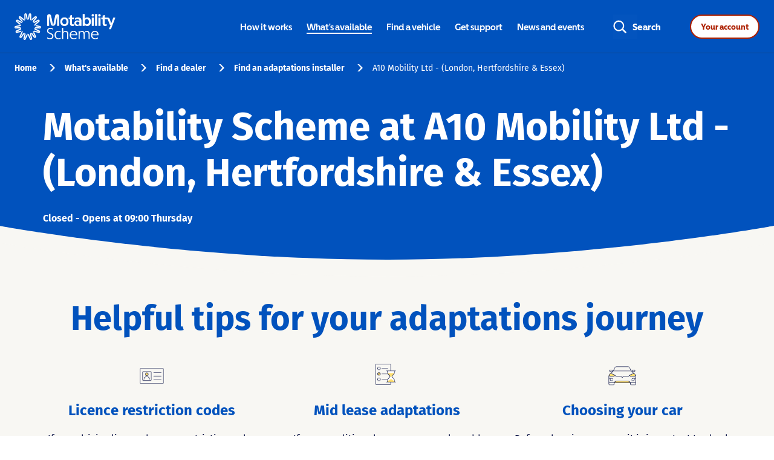

--- FILE ---
content_type: text/html; charset=utf-8
request_url: https://findadealer.motability.co.uk/adaptations/london/enfield/8-manor-farm-rd
body_size: 37730
content:
<!doctype html><html lang="en-GB"><head><link rel="stylesheet" type="text/css" href="https://www.motability.co.uk/-/media/themes/motability/shared/main/standalone-nav-styles/standalone-nav-min.css"><script src="https://static.cloud.coveo.com/searchui/v2.10097/js/CoveoJsSearch.Lazy.min.js"></script><script src="https://static.cloud.coveo.com/searchui/v2.10097/0/js/cultures/en.js"></script><meta http-equiv="Content-Type" content="text/html; charset=utf-8"/><meta http-equiv="X-UA-Compatible" content="IE=edge"><link rel="dns-prefetch" href="//www.yext-pixel.com"><link rel="dns-prefetch" href="//a.cdnmktg.com"><link rel="dns-prefetch" href="//a.mktgcdn.com"><link rel="dns-prefetch" href="//dynl.mktgcdn.com"><link rel="dns-prefetch" href="//dynm.mktgcdn.com"><link rel="dns-prefetch" href="//www.google-analytics.com"><meta name="viewport" content="width=device-width, initial-scale=1, maximum-scale=5"><meta name="format-detection" content="telephone=no"><meta name="description" content="Visit your local Motability Scheme Adaptations installer at 8 Manor Farm Rd in Enfield, London. The Motability Scheme helps people with a disability exchange their mobility allowance for a new car, mobility scooter or electric wheelchair."><meta name="keywords" content="Motability Scheme, Adaptations for driving"><meta property="og:title" content="Motability Scheme Adaptations installer - The Car and Scooter Scheme for disabled people in Enfield, London"><meta property="og:description" content="Visit your local Motability Scheme Adaptations installer at 8 Manor Farm Rd in Enfield, London. The Motability Scheme helps people with a disability exchange their mobility allowance for a new car, mobility scooter or electric wheelchair."><meta property="og:image" content="https://dynl.mktgcdn.com/p/ibCL8JaM6quYOMP0CgngWDyf8PnhIhtTSLjxT3pRoq4/150x150.jpg"><meta property="og:type" content="website"><meta property="og:url" content="https://findadealer.motability.co.uk/adaptations/london/enfield/8-manor-farm-rd"><meta name="twitter:card" content="summary"><link rel="canonical" href="https://findadealer.motability.co.uk/adaptations/london/enfield/8-manor-farm-rd" /><title>Motability Scheme Adaptations installer - The Car and Scooter Scheme for disabled people in Enfield, London</title><link rel="shortcut icon" href="../../../permanent-b0b701/assets/images/favicon.8eb6ef37.ico"><script>window.Yext = (function(Yext){Yext["BaseUrl"] = "../../../"; return Yext;})(window.Yext || {});</script><script>window.Yext = (function(Yext){Yext["locale"] = "en_GB"; return Yext;})(window.Yext || {});</script><script>window.Yext = (function(Yext){Yext["SiteInternalHostName"] = "findadealer.motability.co.uk"; return Yext;})(window.Yext || {});</script><script id="monitoring-data" type="text/data">{"isStaging":false,"siteDomain":"findadealer.motability.co.uk","siteId":2639,"soyTemplateName":"locationEntity.layout"}</script><meta name="geo.position" content="51.67916507701703;-0.052836908777240676"><meta name="geo.placename" content="Enfield,Middlesex"><meta name="geo.region" content="United Kingdom-Middlesex"><style id="styles-56f5a216-css">.slick-slider{-webkit-box-sizing:border-box;box-sizing:border-box;-webkit-touch-callout:none;-webkit-user-select:none;-moz-user-select:none;-ms-user-select:none;user-select:none;-ms-touch-action:pan-y;touch-action:pan-y;-webkit-tap-highlight-color:transparent}.slick-list,.slick-slider{position:relative;display:block}.slick-list{overflow:hidden;margin:0;padding:0}.slick-list:focus{outline:none}.slick-list.dragging{cursor:pointer;cursor:hand}.slick-slider .slick-list,.slick-slider .slick-track{-webkit-transform:translateZ(0);transform:translateZ(0)}.slick-track{position:relative;left:0;top:0;display:block;margin-left:auto;margin-right:auto}.slick-track:after,.slick-track:before{content:"";display:table}.slick-track:after{clear:both}.slick-loading .slick-track{visibility:hidden}.slick-slide{float:left;height:100%;min-height:.0625rem;display:none}[dir=rtl] .slick-slide{float:right}.slick-slide img{display:block}.slick-slide.slick-loading img{display:none}.slick-slide.dragging img{pointer-events:none}.slick-initialized .slick-slide{display:block}.slick-loading .slick-slide{visibility:hidden}.slick-vertical .slick-slide{display:block;height:auto;border:.0625rem solid transparent}.slick-arrow.slick-hidden{display:none}.slick-loading .slick-list{background:#fff url(../../../permanent-b0b701/assets/vendor/ajax-loader.c5cd7f53.gif) 50% no-repeat}@font-face{font-family:slick;src:url(../../../permanent-b0b701/assets/vendor/slick.ced611da.eot);src:url(../../../permanent-b0b701/assets/vendor/slick.ced611da.eot) format("embedded-opentype"),url(../../../permanent-b0b701/assets/vendor/slick.b7c9e1e4.woff) format("woff"),url(../../../permanent-b0b701/assets/vendor/slick.d41f55a7.ttf) format("truetype"),url(../../../permanent-b0b701/assets/vendor/slick.f97e3bbf.svg) format("svg");font-weight:400;font-style:normal}.slick-next,.slick-prev{position:absolute;display:block;height:1.25rem;width:1.25rem;line-height:NaN;font-size:0;cursor:pointer;top:50%;-webkit-transform:translateY(-50%);transform:translateY(-50%);padding:0;border:none}.slick-next,.slick-next:focus,.slick-next:hover,.slick-prev,.slick-prev:focus,.slick-prev:hover{background:transparent;color:transparent;outline:none}.slick-next:focus:before,.slick-next:hover:before,.slick-prev:focus:before,.slick-prev:hover:before{opacity:1}.slick-next.slick-disabled:before,.slick-prev.slick-disabled:before{opacity:.25}.slick-next:before,.slick-prev:before{font-family:slick;font-size:1.25rem;line-height:1;color:#fff;opacity:.75;-webkit-font-smoothing:antialiased;-moz-osx-font-smoothing:grayscale}.slick-prev{left:-1.5625rem}[dir=rtl] .slick-prev{left:auto;right:-1.5625rem}.slick-prev:before{content:"\2190"}[dir=rtl] .slick-prev:before{content:"\2192"}.slick-next{right:-1.5625rem}[dir=rtl] .slick-next{left:-1.5625rem;right:auto}.slick-next:before{content:"\2192"}[dir=rtl] .slick-next:before{content:"\2190"}.slick-dotted.slick-slider{margin-bottom:1.875rem}.slick-dots{position:absolute;bottom:-1.5625rem;list-style:none;display:block;text-align:center;padding:0;margin:0;width:100%}.slick-dots li{position:relative;display:inline-block;margin:0 .3125rem;padding:0}.slick-dots li,.slick-dots li button{height:1.25rem;width:1.25rem;cursor:pointer}.slick-dots li button{border:0;background:transparent;display:block;outline:none;line-height:NaN;font-size:0;color:transparent;padding:.3125rem}.slick-dots li button:focus,.slick-dots li button:hover{outline:none}.slick-dots li button:focus:before,.slick-dots li button:hover:before{opacity:1}.slick-dots li button:before{position:absolute;top:0;left:0;content:"\2022";width:1.25rem;height:1.25rem;font-family:slick;font-size:.375rem;line-height:3.33;text-align:center;color:#000;opacity:.25;-webkit-font-smoothing:antialiased;-moz-osx-font-smoothing:grayscale}.slick-dots li.slick-active button:before{color:#000;opacity:.75}@font-face{font-family:Fira Sans;font-style:normal;font-weight:400;src:url(../../../permanent-b0b701/assets/vendor/fira-sans-v10-latin-regular.9720cc0c.eot);src:local("Fira Sans Regular"),local("FiraSans-Regular"),url(../../../permanent-b0b701/assets/vendor/fira-sans-v10-latin-regular.9720cc0c.eot) format("embedded-opentype"),url(../../../permanent-b0b701/assets/vendor/fira-sans-v10-latin-regular.78773521.woff2) format("woff2"),url(../../../permanent-b0b701/assets/vendor/fira-sans-v10-latin-regular.baa3b51e.woff) format("woff"),url(../../../permanent-b0b701/assets/vendor/fira-sans-v10-latin-regular.ff33952a.ttf) format("truetype"),url(../../../permanent-b0b701/assets/vendor/fira-sans-v10-latin-regular.7307389c.svg) format("svg")}@font-face{font-family:Fira Sans;font-style:normal;font-weight:500;src:url(../../../permanent-b0b701/assets/vendor/fira-sans-v10-latin-500.8f3299e3.eot);src:local("Fira Sans Medium"),local("FiraSans-Medium"),url(../../../permanent-b0b701/assets/vendor/fira-sans-v10-latin-500.8f3299e3.eot) format("embedded-opentype"),url(../../../permanent-b0b701/assets/vendor/fira-sans-v10-latin-500.d8bc03a6.woff2) format("woff2"),url(../../../permanent-b0b701/assets/vendor/fira-sans-v10-latin-500.6f0d36c5.woff) format("woff"),url(../../../permanent-b0b701/assets/vendor/fira-sans-v10-latin-500.89689602.ttf) format("truetype"),url(../../../permanent-b0b701/assets/vendor/fira-sans-v10-latin-500.92a77f0e.svg) format("svg")}@font-face{font-family:Fira Sans;font-style:normal;font-weight:700;src:url(../../../permanent-b0b701/assets/vendor/fira-sans-v10-latin-700.832c9942.eot);src:local("Fira Sans Bold"),local("FiraSans-Bold"),url(../../../permanent-b0b701/assets/vendor/fira-sans-v10-latin-700.832c9942.eot) format("embedded-opentype"),url(../../../permanent-b0b701/assets/vendor/fira-sans-v10-latin-700.2ecb426f.woff2) format("woff2"),url(../../../permanent-b0b701/assets/vendor/fira-sans-v10-latin-700.4d2dfa0d.woff) format("woff"),url(../../../permanent-b0b701/assets/vendor/fira-sans-v10-latin-700.603e6faf.ttf) format("truetype"),url(../../../permanent-b0b701/assets/vendor/fira-sans-v10-latin-700.e7cac841.svg) format("svg")}a,abbr,acronym,address,applet,article,aside,audio,b,big,blockquote,body,button,canvas,caption,center,cite,code,dd,del,details,dfn,div,dl,dt,em,embed,fieldset,figcaption,figure,footer,form,h1,h2,h3,h4,h5,h6,header,hgroup,html,i,iframe,img,input,ins,kbd,label,legend,li,mark,menu,nav,object,ol,output,p,pre,q,ruby,s,samp,section,small,span,strike,strong,sub,summary,sup,table,tbody,td,tfoot,th,thead,time,tr,tt,u,ul,var,video{border:0;border-radius:0;color:inherit;font:inherit;font-size:100%;margin:0;padding:0;vertical-align:baseline;text-decoration:none}article,aside,details,figcaption,figure,footer,header,hgroup,menu,nav,section{display:block}body{line-height:normal;font-family:Fira Sans,Helvetica,Arial,sans-serif;font-weight:400;display:-webkit-box;display:-ms-flexbox;display:flex;-webkit-box-orient:vertical;-webkit-box-direction:normal;-ms-flex-direction:column;flex-direction:column;width:100%;min-height:100%;-webkit-box-flex:1;-ms-flex-positive:1;flex-grow:1}ol,ul{list-style:none}blockquote,q{quotes:none}blockquote:after,blockquote:before,q:after,q:before{content:"";content:none}table{border-collapse:collapse;border-spacing:0}*,:after,:before{-webkit-box-sizing:border-box;box-sizing:border-box}*{word-wrap:break-word;overflow-wrap:break-word}html{-webkit-text-size-adjust:100%;min-height:100%;display:-webkit-box;display:-ms-flexbox;display:flex}img,svg{max-width:100%;max-height:100%}button,textarea{-webkit-appearance:none;-moz-appearance:none;appearance:none}abbr,abbr[title]{text-decoration:none;border-bottom:none}button{background:none;cursor:pointer}.Link--body{text-decoration:none;color:#00804f}.Link--body:focus{padding:.5rem;border-radius:3rem}.Link--body:hover{text-decoration:underline;cursor:pointer}.Text{font-family:Fira Sans,Helvetica,Arial,sans-serif;font-weight:400;color:#091144;font-size:1rem;line-height:1.5}.Teaser{background-color:#fff;-webkit-box-shadow:0 .25rem .9375rem 0 rgba(0,0,0,.1);box-shadow:0 .25rem .9375rem 0 rgba(0,0,0,.1);padding:1.5625rem 1rem;position:relative;height:100%;display:-webkit-box;display:-ms-flexbox;display:flex;-webkit-box-orient:vertical;-webkit-box-direction:normal;-ms-flex-direction:column;flex-direction:column;border-radius:.375rem}.Teaser-title{padding-bottom:.75rem;margin-bottom:0;-webkit-box-ordinal-group:1;-ms-flex-order:0;order:0}.Teaser-title .LocationName-geo{display:none}.Teaser-titleLink{text-decoration:none;color:#0152bd;font-size:1.25rem;line-height:1.4;font-family:Fira Sans,Helvetica,Arial,sans-serif;color:#00804f;display:inline-block;font-weight:700}.Teaser-titleLink:focus{padding:.5rem;border-radius:3rem}.Teaser-titleLink:hover{text-decoration:underline;cursor:pointer}@media (min-width:48rem){.Teaser-titleLink{font-size:1.5rem;line-height:1.42}}.Teaser-miles{position:absolute;top:1.5625rem;right:1rem}.Teaser-viewMore{display:none}.Teaser-address,.Teaser-open,.Teaser-phone{padding-bottom:.75rem}.Teaser .c-address{display:inline;margin-bottom:0}.Teaser .c-AddressRow{display:inline}.Teaser-phone{-webkit-box-flex:1;-ms-flex-positive:1;flex-grow:1;-webkit-box-ordinal-group:5;-ms-flex-order:4;order:4}.Teaser-phone .Phone-display{display:none}.Teaser-phone .Phone-link{text-decoration:none;font-family:Fira Sans,Helvetica,Arial,sans-serif;font-weight:400;color:#091144;font-size:1rem;line-height:1.5;font-weight:700;color:#00804f}.Teaser-phone .Phone-link:focus{padding:.5rem;border-radius:3rem}.Teaser-phone .Phone-link:hover{text-decoration:underline;cursor:pointer}.Teaser-phone .Phone-link:before{background-image:url(../../../permanent-b0b701/assets/images/icon-phone-green.3b57037e.svg);background-size:cover;background-position:50%;background-repeat:no-repeat;content:"";width:16PX;height:15PX;display:inline-block;margin-right:.5rem;position:relative;top:.1875rem}.Teaser-phone .Phone-label,.Teaser-phone .Phone-linkWrapper,.Teaser-phone .Phone-numberWrapper{display:inline-block}.Teaser-reviewsSummary .icon{height:1.125rem;width:1.125rem}.Teaser-services{display:none}.Teaser-linksRow{padding-top:.75rem;border-top:.0625rem solid #f2f2f2;margin-top:auto;-webkit-box-ordinal-group:6;-ms-flex-order:5;order:5}.Teaser-links{position:relative}.Teaser-link.Teaser-directions{display:none}.Teaser-link.Teaser-cta{display:block}.Teaser-ctaLink{font-family:Fira Sans,Helvetica,Arial,sans-serif;font-weight:400;color:#091144;font-size:1rem;line-height:1.5;font-weight:700;padding:.25rem .25rem .25rem 0;display:block;text-align:right;color:#00804f}.Teaser--locator .Teaser-title{-webkit-box-ordinal-group:0;-ms-flex-order:-1;order:-1;font-size:1.125rem;font-weight:700;color:#00804f}.Teaser--locator .Teaser-open{-webkit-box-ordinal-group:4;-ms-flex-order:3;order:3}.Teaser--nearby .Teaser-title{-webkit-box-ordinal-group:0;-ms-flex-order:-1;order:-1}.Teaser--nearby .Teaser-reviewsSummary{margin-bottom:1rem}.Teaser--nearby .Teaser-reviewsSummary .c-ReviewStars{margin-right:0}.Teaser--nearby .Teaser-open{-webkit-box-ordinal-group:2;-ms-flex-order:1;order:1}.Teaser--nearby .Teaser-ctaLink{float:right}.Teaser--nearby .Teaser-ctaLink :after{background-image:url(../../../permanent-b0b701/assets/images/icon-newtab-green.7facc9df.svg);background-size:"contain";background-position:50%;background-repeat:no-repeat;content:"";margin-left:.5rem;padding-left:.8125rem}.Teaser--locatorWavs{display:-webkit-box;display:-ms-flexbox;display:flex;-webkit-box-orient:horizontal;-webkit-box-direction:normal;-ms-flex-direction:row;flex-direction:row;border:none;padding:1.5625rem}@media (max-width:47.9375rem){.Teaser--locatorWavs{-webkit-box-orient:vertical;-webkit-box-direction:normal;-ms-flex-direction:column;flex-direction:column}}.Teaser--locatorWavs .Teaser-left,.Teaser--locatorWavs .Teaser-right{max-width:50%;width:100%}@media (max-width:47.9375rem){.Teaser--locatorWavs .Teaser-left,.Teaser--locatorWavs .Teaser-right{max-width:100%}}.Teaser--locatorWavs .Teaser-right{display:-webkit-box;display:-ms-flexbox;display:flex;-webkit-box-orient:vertical;-webkit-box-direction:normal;-ms-flex-direction:column;flex-direction:column;-webkit-box-pack:justify;-ms-flex-pack:justify;justify-content:space-between;text-align:right;-webkit-box-align:end;-ms-flex-align:end;align-items:flex-end}@media (max-width:47.9375rem){.Teaser--locatorWavs .Teaser-right{text-align:left}}.Teaser--locatorWavs .Teaser-titleLink{font-family:Fira Sans,Helvetica,Arial,sans-serif;font-weight:700;color:#0152bd;font-size:1.125rem;line-height:1.28}.Teaser--locatorWavs .Teaser-info{border-left:.125rem solid #999;padding-left:1.5625rem;margin-bottom:1.5625rem;margin-top:.5625rem}.Teaser--locatorWavs .Teaser-address,.Teaser--locatorWavs .Teaser-open{font-family:Fira Sans,Helvetica,Arial,sans-serif;font-weight:400;color:#091144;font-size:1rem;line-height:1.5}.Teaser--locatorWavs .Teaser-open{padding-bottom:1.5625rem}@media (max-width:47.9375rem){.Teaser--locatorWavs .Teaser-open{padding-bottom:.5625rem}}@media (max-width:47.9375rem){.Teaser--locatorWavs .Teaser-phone{margin-top:1.125rem}}.Teaser--locatorWavs .Teaser-phone .Phone-link:before{background-image:url(../../../permanent-b0b701/assets/images/icon-phone-green.3b57037e.svg);background-size:cover;background-position:50%;background-repeat:no-repeat;content:"";width:16PX;height:15PX;display:inline-block;margin-right:.5rem;position:relative;top:.1875rem}.Teaser--locatorWavs .Teaser-listItem{font-family:Fira Sans,Helvetica,Arial,sans-serif;font-weight:400;color:#091144;font-size:.875rem;line-height:1.5;margin-top:.5625rem;line-height:1.36}@media (max-width:47.9375rem){.Teaser--locatorWavs .Teaser-listItem{margin-top:.1875rem;line-height:1.1875rem}}.Teaser--locatorWavs .Teaser-listGroup{width:100%}.Teaser--locatorWavs .Teaser-listGroup:first-child{border-right:.0625rem solid #b8b8b8}@media (min-width:48rem) and (max-width:61.9375rem){.Teaser--locatorWavs .Teaser-listGroup:first-child{padding-right:.75rem}}@media (max-width:47.9375rem){.Teaser--locatorWavs .Teaser-listGroup:first-child{border-right:none;border-bottom:.0625rem solid #b8b8b8;padding-bottom:.5625rem}}.Teaser--locatorWavs .Teaser-listGroup:last-child{margin-left:2.5rem}@media (max-width:47.9375rem){.Teaser--locatorWavs .Teaser-listGroup:last-child{margin:.5625rem 0 0}}.Teaser--locatorWavs .Teaser-listGroup--onlyOne:first-child{margin:0;border:none}@media (max-width:47.9375rem){.Teaser--locatorWavs .Teaser-listGroup--onlyOne:first-child{padding:0;border:none}}.Teaser--locatorWavs .Teaser-listGroup--title{font-family:Fira Sans,Helvetica,Arial,sans-serif;font-weight:400;color:#091144;font-size:1.125rem;line-height:1.5;color:#00804f;line-height:1.06}@media (max-width:47.9375rem){.Teaser--locatorWavs .Teaser-listGroup--title{margin-bottom:.375rem;line-height:1.1875rem}}.Teaser--locatorWavs .Teaser-viewMore{text-decoration:underline;font-size:.9375rem;font-family:Fira Sans,Helvetica,Arial,sans-serif;font-weight:700;color:#00804f;display:inline-block;text-decoration:none;font-size:15px;line-height:1.47;display:block}.Teaser--locatorWavs .Teaser-viewMore:hover{text-decoration:none}@media (min-width:48rem){.Teaser--locatorWavs .Teaser-viewMore{font-size:1.125rem;line-height:1.39}}.Teaser--locatorWavs .Teaser-viewMore:focus{padding:.5rem;border-radius:3rem}.Teaser--locatorWavs .Teaser-viewMore:hover{text-decoration:underline;cursor:pointer}@media (min-width:48rem){.Teaser--locatorWavs .Teaser-viewMore{font-size:1rem;line-height:1.5}}.ResultList{background:#f8f7f3;padding-left:1rem;padding-right:1rem}@media (min-width:62rem){.ResultList{padding-left:0;padding-right:.625rem}}.ResultList-item{border-radius:.375rem;position:relative;overflow:hidden;margin-bottom:1.5625rem}@media (min-width:48rem){.ResultList-item:last-child{margin-bottom:8.1875rem}}.ResultList-item:before{content:"";z-index:1;position:absolute;top:0;left:0;height:100%;width:.5rem;background-color:#87d0b4}@media (min-width:48rem){.ResultList-item--wavs:last-child{margin-bottom:0}}.ResultList-item--wavs{background-color:#f8f7f3;border-bottom:none}.ResultList-item.is-hovered,.ResultList-item:hover{-webkit-box-shadow:0 .0625rem 1.5rem 0 rgba(0,0,0,.2);box-shadow:0 .0625rem 1.5rem 0 rgba(0,0,0,.2);z-index:9;position:relative;border-top:.0625rem solid #fff;border-bottom:none}.ResultList-item.is-hovered:not(:first-child),.ResultList-item:hover:not(:first-child){top:-.0625rem}.ResultList-item.is-hovered:first-child,.ResultList-item:hover:first-child{border-bottom:.0625rem solid #fff}.ResultList-item.is-hovered:before,.ResultList-item:hover:before{background-color:#00804f}.ResultList-item.is-selected:before{background-color:#183c94}@media (min-width:48rem){.ResultList-item--awarded:before{content:"";z-index:1;position:absolute;top:0;left:0;height:100%;width:.5rem;background-color:#cef2e9}}.ResultList--wavs{background:#f8f7f3}.ResultList--wavs .ResultList-item{margin:1.5625rem}@media (max-width:47.9375rem){.ResultList--wavs .ResultList-item{margin:1.5625rem .9375rem;-webkit-box-shadow:0 .25rem .9375rem 0 rgba(0,0,0,.1);box-shadow:0 .25rem .9375rem 0 rgba(0,0,0,.1)}}.BrandTooltip{position:absolute;top:calc(100% + .625rem);left:50%;-webkit-transform:translateX(-50%);transform:translateX(-50%);z-index:10;border:.0625rem solid #a8a4f0;border-radius:.25rem;padding:.0625rem .25rem;display:none;background-color:#fff}.BrandTooltip:after,.BrandTooltip:before{content:"";position:absolute;top:-.55rem;left:50%;width:1rem;height:1rem}.BrandTooltip:before{border:.0625rem solid #a8a4f0;-webkit-transform:translateX(-50%) rotate(45deg) skew(-1deg,-1deg);transform:translateX(-50%) rotate(45deg) skew(-1deg,-1deg);z-index:1}.BrandTooltip:after{background-color:#fff;-webkit-transform:translateX(-50%) translateY(.125rem) rotate(45deg) skew(-1deg,-1deg);transform:translateX(-50%) translateY(.125rem) rotate(45deg) skew(-1deg,-1deg);z-index:5}.BrandTooltip-contents{font-family:Fira Sans,Helvetica,Arial,sans-serif;font-weight:400;color:#091144;font-size:.75rem;line-height:1.5;white-space:nowrap;pointer-events:none;position:relative;padding:.0625rem 0;z-index:10;background-color:#fff}.BrandTooltip-i{vertical-align:text-bottom;height:.9375rem;width:.9375rem}.Reviews{margin-left:auto;margin-right:auto;width:100%;padding:15.625rem 1rem 2rem;margin-top:-15.625rem}@media (min-width:48rem){.Reviews{width:48rem;padding-left:1rem;padding-right:1rem}}@media (min-width:62rem){.Reviews{width:62rem;padding-left:1rem;padding-right:1rem}}@media (min-width:75rem){.Reviews{width:73.125rem;padding-left:1rem;padding-right:1rem}}@media (min-width:62rem){.Reviews{padding-top:12.5rem;margin-top:-11.25rem}}.Reviews .c-Reviews-title{font-family:Fira Sans,Helvetica,Arial,sans-serif;font-weight:700;color:#0152bd;font-size:1.5rem;line-height:1.42;text-align:center}@media (min-width:48rem){.Reviews .c-Reviews-title{font-size:2rem;line-height:1.75}}@media (max-width:61.9375rem){.Reviews .c-Reviews-paging{display:none}}.Reviews .c-ReviewsSummary{display:none}.Reviews .c-Review{padding:1.5rem}.Reviews .c-Reviews-mobilePaging{display:-webkit-box;display:-ms-flexbox;display:flex;-webkit-box-pack:center;-ms-flex-pack:center;justify-content:center;-webkit-box-align:center;-ms-flex-align:center;align-items:center}@media (min-width:48rem){.Reviews .c-Reviews-mobilePaging{display:none}}.Reviews .c-ReviewsMobilePaging-firstButton,.Reviews .c-ReviewsMobilePaging-lastButton{font-size:1rem;font-weight:700;color:#00804f}.Reviews .c-ReviewsMobilePaging-firstButton{margin-right:2.5rem}.Reviews .c-ReviewsMobilePaging-lastButton{margin-left:2.5rem}.Reviews .c-ReviewsMobilePaging-firstButton--disabled,.Reviews .c-ReviewsMobilePaging-lastButton--disabled{opacity:.5}.Reviews .c-ReviewsMobilePaging-mobileNavDots{width:6rem;-ms-flex-negative:0;flex-shrink:0;overflow:hidden;position:relative}.Reviews .c-ReviewsMobilePaging-mobileNavDotsTrack{display:-webkit-box;display:-ms-flexbox;display:flex;-webkit-box-align:center;-ms-flex-align:center;align-items:center;height:1.75rem;position:relative;z-index:1}.Reviews .c-ReviewsMobilePaging-mobileNavDotsTrack--animated{-webkit-transition:-webkit-transform .5s ease-in-out;transition:-webkit-transform .5s ease-in-out;transition:transform .5s ease-in-out;transition:transform .5s ease-in-out,-webkit-transform .5s ease-in-out}.Reviews .c-ReviewsMobilePaging-mobileNavDot{height:1rem;width:1rem;border-radius:50%;background-color:#eee;-ms-flex-negative:0;flex-shrink:0;margin-right:1.5rem}.Reviews .c-ReviewsMobilePaging-mobileNavDotCenter{font-size:1rem;font-weight:700;color:#fff;height:1.75rem;width:1.75rem;border-radius:50%;line-height:1.75;text-align:center;background-color:#00804f;left:calc(50% - .875rem);position:absolute;z-index:2}.Reviews .c-ReviewsMobilePaging-nextArrow,.Reviews .c-ReviewsMobilePaging-previousArrow{height:1rem;width:1rem;border-top:.1875rem solid #00804f;border-left:.1875rem solid #00804f}.Reviews .c-ReviewsMobilePaging-previousArrow{-webkit-transform:rotate(-45deg);transform:rotate(-45deg);margin-right:1.5rem}.Reviews .c-ReviewsMobilePaging-nextArrow{-webkit-transform:rotate(135deg);transform:rotate(135deg);margin-left:1.5rem}.Reviews .c-Reviews-list{margin-top:2rem;overflow:visible}@media (max-width:61.9375rem){.Reviews .c-Reviews-list{margin-top:.5rem}}@media (min-width:48rem){.Reviews .c-Review-comment{margin-left:21rem;padding-left:4.5625rem;padding-top:1rem;width:calc(100% - 21rem);border-left:.0625rem solid #9b9b9b}}@media (max-width:47.9375rem){.Reviews .c-Review-comment{width:100%;border-top:.0625rem solid #f2f2f2;border-left:none;padding-top:1.125rem;padding-left:0;margin-left:0;margin-top:1.125rem}}.Reviews .c-ReviewComment-title{font-family:Fira Sans,Helvetica,Arial,sans-serif;font-weight:400;color:#091144;font-size:1.125rem;line-height:1.5;font-weight:700;margin-bottom:1rem;color:#00804f}@media (max-width:47.9375rem){.Reviews .c-ReviewComment-title{font-size:1.25rem}}.Reviews .c-ReviewComment-date{display:none}.Reviews .c-ReviewComment-content{margin-top:1rem}.Reviews .slick-list{-webkit-box-sizing:content-box;box-sizing:content-box}@media (min-width:62rem){.Reviews .slick-list{margin:-2rem 0;padding:2rem 0}}.Reviews .slick-slide{display:-webkit-box;display:-ms-flexbox;display:flex;-webkit-box-orient:vertical;-webkit-box-direction:normal;-ms-flex-direction:column;flex-direction:column;-ms-flex-wrap:nowrap;flex-wrap:nowrap}@media (min-width:48rem){.Reviews .slick-slide{padding-left:.75rem;padding-right:.75rem}}@media (max-width:61.9375rem){.Reviews .slick-slide{padding:1rem}}.Reviews .slick-slide>.c-ReviewsList-itemWrapper{-webkit-box-shadow:0 .25rem .9375rem 0 rgba(0,0,0,.1);box-shadow:0 .25rem .9375rem 0 rgba(0,0,0,.1)}.Reviews .slick-slide>.c-ReviewsList-itemWrapper:not(:first-child){margin-top:2.125rem}.Reviews .c-Review{border:none}.Reviews .c-Review-author{font-family:Fira Sans,Helvetica,Arial,sans-serif;font-weight:400;color:#091144;font-size:1.125rem;line-height:1.5;font-weight:700;margin-bottom:1rem;color:#00804f}@media (max-width:61.9375rem){.Reviews .c-Review-author{font-size:1.25rem}}@media (max-width:47.9375rem){.Reviews .c-Review-date{-webkit-box-ordinal-group:4;-ms-flex-order:3;order:3;padding-bottom:1.125rem;margin-bottom:1.125rem;border-bottom:.0625rem solid #f2f2f2}}@media (max-width:61.9375rem){.Reviews .c-Review-stars{-webkit-box-ordinal-group:3;-ms-flex-order:2;order:2;margin-bottom:.625rem}}@media (min-width:48rem){.Reviews .c-Review-author,.Reviews .c-Review-date{width:21rem}}@media (min-width:62rem){.Reviews .c-Review-content,.Reviews .c-Review-stars{border-left:.0625rem solid #9b9b9b;padding-left:1.5rem}}@media (min-width:48rem){.Reviews .c-Review-content,.Reviews .c-Review-stars{width:calc(100% - 21rem)}}.Reviews .c-ReviewsPaging{display:block}.Reviews .c-ReviewsPage{display:none}.Reviews .c-ReviewsControls{display:-webkit-box;display:-ms-flexbox;display:flex;-webkit-box-pack:justify;-ms-flex-pack:justify;justify-content:space-between;-webkit-box-align:center;-ms-flex-align:center;align-items:center;margin-left:2rem;margin-right:2rem}@media (min-width:48rem){.Reviews .c-ReviewsControls{-webkit-box-pack:center;-ms-flex-pack:center;justify-content:center;-webkit-column-gap:1.3125rem;-moz-column-gap:1.3125rem;column-gap:1.3125rem}}@media (max-width:47.9375rem){.Reviews .c-ReviewsControls-text{display:none}}.Reviews .c-ReviewsControls-arrow{color:#00804f;display:-webkit-box;display:-ms-flexbox;display:flex;-webkit-box-pack:center;-ms-flex-pack:center;justify-content:center;-webkit-box-align:center;-ms-flex-align:center;align-items:center;-webkit-column-gap:.8125rem;-moz-column-gap:.8125rem;column-gap:.8125rem;height:3rem;font-weight:600}.Reviews .c-ReviewsControls-arrow--next{-webkit-box-ordinal-group:4;-ms-flex-order:3;order:3}.Reviews .c-ReviewsControls-arrow--next .c-ReviewsControls-chevron{-webkit-transform:rotate(180deg);transform:rotate(180deg)}.Reviews .c-ReviewsControls-arrow .c-ReviewsControls-chevron--light{display:none}.Reviews .c-ReviewsControls-arrow.slick-disabled{color:#8f8f8f}.Reviews .c-ReviewsControls-arrow.slick-disabled .c-ReviewsControls-chevron--light{display:block}.Reviews .c-ReviewsControls-arrow.slick-disabled .c-ReviewsControls-chevron--green{display:none}.Reviews .c-ReviewsControls .slick-dots{display:-webkit-box;display:-ms-flexbox;display:flex;position:static;width:-webkit-max-content;width:-moz-max-content;width:max-content}.Reviews .c-ReviewsControls .slick-dots,.Reviews .c-ReviewsControls .slick-dots li{-webkit-box-pack:center;-ms-flex-pack:center;justify-content:center;-webkit-box-align:center;-ms-flex-align:center;align-items:center}.Reviews .c-ReviewsControls .slick-dots li{height:2rem;width:2rem;margin:0}@media (min-width:48rem){.Reviews .c-ReviewsControls .slick-dots li{height:3rem;width:3rem}}.Reviews .c-ReviewsControls .slick-dots li.slick-active{border-bottom:.1875rem solid #00804f;margin-bottom:-.1875rem}.Reviews .c-ReviewsControls .slick-dots li.slick-active button{color:#00804f;font-weight:700}.Reviews .c-ReviewsControls .slick-dots li.is-hidden{display:none}.Reviews .c-ReviewsControls .slick-dots button{font-size:1.125rem;line-height:1.5;color:#091144;height:100%;width:100%;padding:0}.Reviews .c-ReviewsControls .slick-dots button:before{display:none}.Reviews .c-ReviewsControls .slick-dots button:hover{color:#00804f;font-weight:700}.Reviews .icon{height:1.25rem;width:1.25rem}@media (max-width:61.9375rem){.Reviews .icon{height:1rem;width:1rem}}.Reviews .icon:not(:last-child){margin-right:.25rem}.ReviewsSummary{color:#555}.ReviewsSummary .c-ReviewsSummary{display:-webkit-box;display:-ms-flexbox;display:flex}.ReviewsSummary .c-ReviewsSummary-count,.ReviewsSummary .c-ReviewsSummary-number{display:-webkit-box;display:-ms-flexbox;display:flex;-webkit-box-align:center;-ms-flex-align:center;align-items:center;margin-top:.125rem}.ReviewsSummary .c-ReviewsSummary-number,.ReviewsSummary .c-ReviewsSummary-stars{margin-right:.5rem}.ReviewsSummary .c-ReviewsSummary-stars .icon:not(:last-child){margin-right:.25rem}.CurvedSection{position:relative;padding:3.5rem 0;margin:-1.75rem 0}.CurvedSection:before{content:"";height:3.5rem;background-size:100% 100%;position:absolute;z-index:3;left:-.0625rem;width:calc(100% + .0625rem);background-image:url("data:image/svg+xml;charset=utf8,%3Csvg viewBox=%270 0 380 15%27 preserveAspectRatio=%27none%27 xmlns=%27http://www.w3.org/2000/svg%27%3E%3Cpath d=%27M.08415.00763v15h380V.00866c-.01646.00302-90.51856 14.90331-189.46939 14.90331C89.41187 14.91197.08415.00764.08415.00764Z%27 fill=%27%23fff%27/%3E%3C/svg%3E");top:0}@media (min-width:48rem) and (max-width:61.9375rem){.CurvedSection:before{height:3rem}}@media (max-width:47.9375rem){.CurvedSection:before{height:2rem}}.CurvedSection:after{content:"";height:3.5rem;background-size:100% 100%;position:absolute;z-index:3;left:-.0625rem;width:calc(100% + .0625rem);background-image:url("data:image/svg+xml;charset=utf8,%3Csvg viewBox=%270 0 1440 56%27 preserveAspectRatio=%27none%27 xmlns=%27http://www.w3.org/2000/svg%27%3E%3Cpath d=%27M0 0H1440C1440 0 1097 56 722 56C338.5 56 0 0 0 0Z%27 fill=%27%23fff%27/%3E%3C/svg%3E");bottom:0}@media (min-width:48rem) and (max-width:61.9375rem){.CurvedSection:after{height:3rem}}@media (max-width:47.9375rem){.CurvedSection:after{height:2rem}}@media (min-width:48rem) and (max-width:61.9375rem){.CurvedSection{padding:3rem 0;margin:-1.5rem 0}}@media (max-width:47.9375rem){.CurvedSection{padding:2rem 0;margin:-1rem 0}}.CurvedSection--tertiary{position:relative;padding:3.5rem 0;margin:-1.75rem 0}.CurvedSection--tertiary:before{content:"";height:3.5rem;background-size:100% 100%;position:absolute;z-index:3;left:-.0625rem;width:calc(100% + .0625rem);background-image:url("data:image/svg+xml;charset=utf8,%3Csvg viewBox=%270 0 380 15%27 preserveAspectRatio=%27none%27 xmlns=%27http://www.w3.org/2000/svg%27%3E%3Cpath d=%27M.08415.00763v15h380V.00866c-.01646.00302-90.51856 14.90331-189.46939 14.90331C89.41187 14.91197.08415.00764.08415.00764Z%27 fill=%27%23f8f7f3%27/%3E%3C/svg%3E");top:0}@media (min-width:48rem) and (max-width:61.9375rem){.CurvedSection--tertiary:before{height:3rem}}@media (max-width:47.9375rem){.CurvedSection--tertiary:before{height:2rem}}.CurvedSection--tertiary:after{content:"";height:3.5rem;background-size:100% 100%;position:absolute;z-index:3;left:-.0625rem;width:calc(100% + .0625rem);background-image:url("data:image/svg+xml;charset=utf8,%3Csvg viewBox=%270 0 1440 56%27 preserveAspectRatio=%27none%27 xmlns=%27http://www.w3.org/2000/svg%27%3E%3Cpath d=%27M0 0H1440C1440 0 1097 56 722 56C338.5 56 0 0 0 0Z%27 fill=%27%23f8f7f3%27/%3E%3C/svg%3E");bottom:0}@media (min-width:48rem) and (max-width:61.9375rem){.CurvedSection--tertiary:after{height:3rem}}@media (max-width:47.9375rem){.CurvedSection--tertiary:after{height:2rem}}@media (min-width:48rem) and (max-width:61.9375rem){.CurvedSection--tertiary{padding:3rem 0;margin:-1.5rem 0}}@media (max-width:47.9375rem){.CurvedSection--tertiary{padding:2rem 0;margin:-1rem 0}}.CurvedSection--yellow{position:relative;padding:3.5rem 0;margin:-1.75rem 0}.CurvedSection--yellow:before{content:"";height:3.5rem;background-size:100% 100%;position:absolute;z-index:3;left:-.0625rem;width:calc(100% + .0625rem);background-image:url("data:image/svg+xml;charset=utf8,%3Csvg viewBox=%270 0 380 15%27 preserveAspectRatio=%27none%27 xmlns=%27http://www.w3.org/2000/svg%27%3E%3Cpath d=%27M.08415.00763v15h380V.00866c-.01646.00302-90.51856 14.90331-189.46939 14.90331C89.41187 14.91197.08415.00764.08415.00764Z%27 fill=%27%23fff3c7%27/%3E%3C/svg%3E");top:0}@media (min-width:48rem) and (max-width:61.9375rem){.CurvedSection--yellow:before{height:3rem}}@media (max-width:47.9375rem){.CurvedSection--yellow:before{height:2rem}}.CurvedSection--yellow:after{content:"";height:3.5rem;background-size:100% 100%;position:absolute;z-index:3;left:-.0625rem;width:calc(100% + .0625rem);background-image:url("data:image/svg+xml;charset=utf8,%3Csvg viewBox=%270 0 1440 56%27 preserveAspectRatio=%27none%27 xmlns=%27http://www.w3.org/2000/svg%27%3E%3Cpath d=%27M0 0H1440C1440 0 1097 56 722 56C338.5 56 0 0 0 0Z%27 fill=%27%23fff3c7%27/%3E%3C/svg%3E");bottom:0}@media (min-width:48rem) and (max-width:61.9375rem){.CurvedSection--yellow:after{height:3rem}}@media (max-width:47.9375rem){.CurvedSection--yellow:after{height:2rem}}@media (min-width:48rem) and (max-width:61.9375rem){.CurvedSection--yellow{padding:3rem 0;margin:-1.5rem 0}}@media (max-width:47.9375rem){.CurvedSection--yellow{padding:2rem 0;margin:-1rem 0}}.CurvedSection--lilac{position:relative;padding:3.5rem 0;margin:-1.75rem 0}.CurvedSection--lilac:before{content:"";height:3.5rem;background-size:100% 100%;position:absolute;z-index:3;left:-.0625rem;width:calc(100% + .0625rem);background-image:url("data:image/svg+xml;charset=utf8,%3Csvg viewBox=%270 0 380 15%27 preserveAspectRatio=%27none%27 xmlns=%27http://www.w3.org/2000/svg%27%3E%3Cpath d=%27M.08415.00763v15h380V.00866c-.01646.00302-90.51856 14.90331-189.46939 14.90331C89.41187 14.91197.08415.00764.08415.00764Z%27 fill=%27%23e9e9f6%27/%3E%3C/svg%3E");top:0}@media (min-width:48rem) and (max-width:61.9375rem){.CurvedSection--lilac:before{height:3rem}}@media (max-width:47.9375rem){.CurvedSection--lilac:before{height:2rem}}.CurvedSection--lilac:after{content:"";height:3.5rem;background-size:100% 100%;position:absolute;z-index:3;left:-.0625rem;width:calc(100% + .0625rem);background-image:url("data:image/svg+xml;charset=utf8,%3Csvg viewBox=%270 0 1440 56%27 preserveAspectRatio=%27none%27 xmlns=%27http://www.w3.org/2000/svg%27%3E%3Cpath d=%27M0 0H1440C1440 0 1097 56 722 56C338.5 56 0 0 0 0Z%27 fill=%27%23e9e9f6%27/%3E%3C/svg%3E");bottom:0}@media (min-width:48rem) and (max-width:61.9375rem){.CurvedSection--lilac:after{height:3rem}}@media (max-width:47.9375rem){.CurvedSection--lilac:after{height:2rem}}@media (min-width:48rem) and (max-width:61.9375rem){.CurvedSection--lilac{padding:3rem 0;margin:-1.5rem 0}}@media (max-width:47.9375rem){.CurvedSection--lilac{padding:2rem 0;margin:-1rem 0}}@media (max-width:47.9375rem){.CurvedSection--hiddenxs{position:relative;padding:3.5rem 0;margin:-1.75rem 0}.CurvedSection--hiddenxs:before{content:"";height:3.5rem;background-size:100% 100%;position:absolute;z-index:3;left:-.0625rem;width:calc(100% + .0625rem);background-image:url("data:image/svg+xml;charset=utf8,%3Csvg viewBox=%270 0 380 15%27 preserveAspectRatio=%27none%27 xmlns=%27http://www.w3.org/2000/svg%27%3E%3Cpath d=%27M.08415.00763v15h380V.00866c-.01646.00302-90.51856 14.90331-189.46939 14.90331C89.41187 14.91197.08415.00764.08415.00764Z%27 fill=%27%23fff%27/%3E%3C/svg%3E");top:0}}@media (max-width:47.9375rem) and (min-width:48rem) and (max-width:61.9375rem){.CurvedSection--hiddenxs:before{height:3rem}}@media (max-width:47.9375rem) and (max-width:47.9375rem){.CurvedSection--hiddenxs:before{height:2rem;height:0}}@media (max-width:47.9375rem){.CurvedSection--hiddenxs:after{content:"";height:3.5rem;background-size:100% 100%;position:absolute;z-index:3;left:-.0625rem;width:calc(100% + .0625rem);background-image:url("data:image/svg+xml;charset=utf8,%3Csvg viewBox=%270 0 1440 56%27 preserveAspectRatio=%27none%27 xmlns=%27http://www.w3.org/2000/svg%27%3E%3Cpath d=%27M0 0H1440C1440 0 1097 56 722 56C338.5 56 0 0 0 0Z%27 fill=%27%23fff%27/%3E%3C/svg%3E");bottom:0}}@media (max-width:47.9375rem) and (min-width:48rem) and (max-width:61.9375rem){.CurvedSection--hiddenxs:after{height:3rem}}@media (max-width:47.9375rem) and (max-width:47.9375rem){.CurvedSection--hiddenxs:after{height:2rem;height:0}}@media (max-width:47.9375rem) and (min-width:48rem) and (max-width:61.9375rem){.CurvedSection--hiddenxs{padding:3rem 0;margin:-1.5rem 0}}@media (max-width:47.9375rem) and (max-width:47.9375rem){.CurvedSection--hiddenxs{padding:0;margin:0}}@media (max-width:47.9375rem){.CurvedSection--card{position:relative;padding:3.5rem 0;margin:-1.75rem 0}.CurvedSection--card:before{content:"";height:3.5rem;background-size:100% 100%;position:absolute;z-index:3;left:-.0625rem;width:calc(100% + .0625rem);background-image:url("data:image/svg+xml;charset=utf8,%3Csvg viewBox=%270 0 380 15%27 preserveAspectRatio=%27none%27 xmlns=%27http://www.w3.org/2000/svg%27%3E%3Cpath d=%27M.08415.00763v15h380V.00866c-.01646.00302-90.51856 14.90331-189.46939 14.90331C89.41187 14.91197.08415.00764.08415.00764Z%27 fill=%27%23fff%27/%3E%3C/svg%3E");top:0}}@media (max-width:47.9375rem) and (min-width:48rem) and (max-width:61.9375rem){.CurvedSection--card:before{height:3rem}}@media (max-width:47.9375rem) and (max-width:47.9375rem){.CurvedSection--card:before{height:2rem}}@media (max-width:47.9375rem){.CurvedSection--card:after{content:"";height:3.5rem;background-size:100% 100%;position:absolute;z-index:3;left:-.0625rem;width:calc(100% + .0625rem);background-image:url("data:image/svg+xml;charset=utf8,%3Csvg viewBox=%270 0 1440 56%27 preserveAspectRatio=%27none%27 xmlns=%27http://www.w3.org/2000/svg%27%3E%3Cpath d=%27M0 0H1440C1440 0 1097 56 722 56C338.5 56 0 0 0 0Z%27 fill=%27%23fff%27/%3E%3C/svg%3E");bottom:0}}@media (max-width:47.9375rem) and (min-width:48rem) and (max-width:61.9375rem){.CurvedSection--card:after{height:3rem}}@media (max-width:47.9375rem) and (max-width:47.9375rem){.CurvedSection--card:after{height:2rem}}@media (max-width:47.9375rem) and (min-width:48rem) and (max-width:61.9375rem){.CurvedSection--card{padding:3rem 0;margin:-1.5rem 0}}@media (max-width:47.9375rem) and (max-width:47.9375rem){.CurvedSection--card{padding:2rem 0;margin:-1rem 0}}.CurvedSection--top{position:relative;padding-top:3.5rem;margin-top:-1.75rem}.CurvedSection--top:before{content:"";height:3.5rem;background-size:100% 100%;position:absolute;z-index:3;left:-.0625rem;width:calc(100% + .0625rem);background-image:url("data:image/svg+xml;charset=utf8,%3Csvg viewBox=%270 0 380 15%27 preserveAspectRatio=%27none%27 xmlns=%27http://www.w3.org/2000/svg%27%3E%3Cpath d=%27M.08415.00763v15h380V.00866c-.01646.00302-90.51856 14.90331-189.46939 14.90331C89.41187 14.91197.08415.00764.08415.00764Z%27 fill=%27%23fff%27/%3E%3C/svg%3E");top:0}@media (min-width:48rem) and (max-width:61.9375rem){.CurvedSection--top:before{height:3rem}}@media (max-width:47.9375rem){.CurvedSection--top:before{height:2rem}}@media (min-width:48rem) and (max-width:61.9375rem){.CurvedSection--top{padding-top:3rem;margin-top:-1.5rem}}@media (max-width:47.9375rem){.CurvedSection--top{padding-top:2rem;margin-top:-1rem}}.CurvedSection--topTertiary{position:relative;padding-top:3.5rem;margin-top:-1.75rem}.CurvedSection--topTertiary:before{content:"";height:3.5rem;background-size:100% 100%;position:absolute;z-index:3;left:-.0625rem;width:calc(100% + .0625rem);background-image:url("data:image/svg+xml;charset=utf8,%3Csvg viewBox=%270 0 380 15%27 preserveAspectRatio=%27none%27 xmlns=%27http://www.w3.org/2000/svg%27%3E%3Cpath d=%27M.08415.00763v15h380V.00866c-.01646.00302-90.51856 14.90331-189.46939 14.90331C89.41187 14.91197.08415.00764.08415.00764Z%27 fill=%27%23f8f7f3%27/%3E%3C/svg%3E");top:0}@media (min-width:48rem) and (max-width:61.9375rem){.CurvedSection--topTertiary:before{height:3rem}}@media (max-width:47.9375rem){.CurvedSection--topTertiary:before{height:2rem}}@media (min-width:48rem) and (max-width:61.9375rem){.CurvedSection--topTertiary{padding-top:3rem;margin-top:-1.5rem}}@media (max-width:47.9375rem){.CurvedSection--topTertiary{padding-top:2rem;margin-top:-1rem}}.CurvedSection--topYellow{position:relative;padding-top:3.5rem;margin-top:-1.75rem}.CurvedSection--topYellow:before{content:"";height:3.5rem;background-size:100% 100%;position:absolute;z-index:3;left:-.0625rem;width:calc(100% + .0625rem);background-image:url("data:image/svg+xml;charset=utf8,%3Csvg viewBox=%270 0 380 15%27 preserveAspectRatio=%27none%27 xmlns=%27http://www.w3.org/2000/svg%27%3E%3Cpath d=%27M.08415.00763v15h380V.00866c-.01646.00302-90.51856 14.90331-189.46939 14.90331C89.41187 14.91197.08415.00764.08415.00764Z%27 fill=%27%23fff3c7%27/%3E%3C/svg%3E");top:0}@media (min-width:48rem) and (max-width:61.9375rem){.CurvedSection--topYellow:before{height:3rem}}@media (max-width:47.9375rem){.CurvedSection--topYellow:before{height:2rem}}@media (min-width:48rem) and (max-width:61.9375rem){.CurvedSection--topYellow{padding-top:3rem;margin-top:-1.5rem}}@media (max-width:47.9375rem){.CurvedSection--topYellow{padding-top:2rem;margin-top:-1rem}}.CurvedSection--bottom{position:relative;padding-bottom:3.5rem;margin-bottom:-1.75rem}.CurvedSection--bottom:after{content:"";height:3.5rem;background-size:100% 100%;position:absolute;z-index:3;left:-.0625rem;width:calc(100% + .0625rem);background-image:url("data:image/svg+xml;charset=utf8,%3Csvg viewBox=%270 0 1440 56%27 preserveAspectRatio=%27none%27 xmlns=%27http://www.w3.org/2000/svg%27%3E%3Cpath d=%27M0 0H1440C1440 0 1097 56 722 56C338.5 56 0 0 0 0Z%27 fill=%27%23fff%27/%3E%3C/svg%3E");bottom:0}@media (min-width:48rem) and (max-width:61.9375rem){.CurvedSection--bottom:after{height:3rem}}@media (max-width:47.9375rem){.CurvedSection--bottom:after{height:2rem}}@media (min-width:48rem) and (max-width:61.9375rem){.CurvedSection--bottom{padding-bottom:3rem;margin-bottom:-1.5rem}}@media (max-width:47.9375rem){.CurvedSection--bottom{padding-bottom:2rem;margin-bottom:-1rem}}.CurvedSection--bottomPrimary{position:relative;padding-bottom:3.5rem;margin-bottom:-1.75rem}.CurvedSection--bottomPrimary:after{content:"";height:3.5rem;background-size:100% 100%;position:absolute;z-index:3;left:-.0625rem;width:calc(100% + .0625rem);background-image:url("data:image/svg+xml;charset=utf8,%3Csvg viewBox=%270 0 1440 56%27 preserveAspectRatio=%27none%27 xmlns=%27http://www.w3.org/2000/svg%27%3E%3Cpath d=%27M0 0H1440C1440 0 1097 56 722 56C338.5 56 0 0 0 0Z%27 fill=%27%230152bd%27/%3E%3C/svg%3E");bottom:0}@media (min-width:48rem) and (max-width:61.9375rem){.CurvedSection--bottomPrimary:after{height:3rem}}@media (max-width:47.9375rem){.CurvedSection--bottomPrimary:after{height:2rem}}@media (min-width:48rem) and (max-width:61.9375rem){.CurvedSection--bottomPrimary{padding-bottom:3rem;margin-bottom:-1.5rem}}@media (max-width:47.9375rem){.CurvedSection--bottomPrimary{padding-bottom:2rem;margin-bottom:-1rem}}.CurvedSection--bottomTertiary{position:relative;padding-bottom:3.5rem;margin-bottom:-1.75rem}.CurvedSection--bottomTertiary:after{content:"";height:3.5rem;background-size:100% 100%;position:absolute;z-index:3;left:-.0625rem;width:calc(100% + .0625rem);background-image:url("data:image/svg+xml;charset=utf8,%3Csvg viewBox=%270 0 1440 56%27 preserveAspectRatio=%27none%27 xmlns=%27http://www.w3.org/2000/svg%27%3E%3Cpath d=%27M0 0H1440C1440 0 1097 56 722 56C338.5 56 0 0 0 0Z%27 fill=%27%23f8f7f3%27/%3E%3C/svg%3E");bottom:0}@media (min-width:48rem) and (max-width:61.9375rem){.CurvedSection--bottomTertiary:after{height:3rem}}@media (max-width:47.9375rem){.CurvedSection--bottomTertiary:after{height:2rem}}@media (min-width:48rem) and (max-width:61.9375rem){.CurvedSection--bottomTertiary{padding-bottom:3rem;margin-bottom:-1.5rem}}@media (max-width:47.9375rem){.CurvedSection--bottomTertiary{padding-bottom:2rem;margin-bottom:-1rem}}.Main{display:-webkit-box;display:-ms-flexbox;display:flex;-ms-flex-negative:0;flex-shrink:0;-webkit-box-flex:1;-ms-flex-positive:1;flex-grow:1}.Main--iosLocatorFix{-webkit-box-flex:0;-ms-flex:0 0 auto;flex:0 0 auto}@media (max-width:61.9375rem){.Main--iosLocatorFix{height:calc(100% - 3.5rem)}}@media (min-width:62rem){.Main--iosLocatorFix{max-height:95.5rem}}@media (min-width:62rem){.Main-breadCrumbs{-webkit-box-ordinal-group:-98;-ms-flex-order:-99;order:-99}}.Main-content{margin-bottom:-1.75rem;width:100%;height:100%;-webkit-box-flex:1;-ms-flex-positive:1;flex-grow:1;display:-webkit-box;display:-ms-flexbox;display:flex;-webkit-box-orient:vertical;-webkit-box-direction:normal;-ms-flex-direction:column;flex-direction:column;position:relative}@media (min-width:48rem) and (max-width:61.9375rem){.Main-content{margin-bottom:-1.5rem}}@media (max-width:47.9375rem){.Main-content{margin-bottom:-1rem}}.Footer{-ms-flex-negative:0;flex-shrink:0;-webkit-box-ordinal-group:3;-ms-flex-order:2;order:2;padding-top:2rem}@media (min-width:48rem){.Footer{padding-top:3.5rem}}.Footer--locator{margin-top:0}.NotificationBanner{background-color:#9b9b9b}@media (min-width:48rem){.NotificationBanner.visible-xs{display:none;visibility:hidden}}@media (max-width:47.9375rem){.NotificationBanner.hidden-xs{display:none;visibility:hidden}}.NotificationBanner.is-hidden{display:none}.NotificationBanner-container{margin-left:auto;margin-right:auto;width:100%;display:-webkit-box;display:-ms-flexbox;display:flex;-webkit-box-orient:horizontal;-webkit-box-direction:normal;-ms-flex-direction:row;flex-direction:row;padding:.75rem 1rem;-webkit-box-align:center;-ms-flex-align:center;align-items:center}@media (min-width:48rem){.NotificationBanner-container{width:48rem;padding-left:1rem;padding-right:1rem}}@media (min-width:62rem){.NotificationBanner-container{width:62rem;padding-left:1rem;padding-right:1rem}}@media (min-width:75rem){.NotificationBanner-container{width:73.125rem;padding-left:1rem;padding-right:1rem}}@media (min-width:62rem){.NotificationBanner-container{padding-top:1.25rem;padding-bottom:1.25rem}}.NotificationBanner.Red{background-color:#db3624}.NotificationBanner.Red .NotificationBanner-content{color:#fff}.NotificationBanner.Amber{background-color:#ffdf70}.NotificationBanner-content{font-size:1rem;width:100%;-webkit-box-flex:1;-ms-flex:1 1 auto;flex:1 1 auto;margin-right:1rem}.NotificationBanner-close,.NotificationBanner-content{font-family:Fira Sans,Helvetica,Arial,sans-serif;font-weight:400;color:#091144;line-height:1.5}.NotificationBanner-close{font-size:.75rem;display:none;background-color:#f2f2f2;border-radius:.1875rem;padding:.125rem .75rem;cursor:pointer;-webkit-box-shadow:inset 0 -.0625rem .1875rem 0 rgba(0,0,0,.5);box-shadow:inset 0 -.0625rem .1875rem 0 rgba(0,0,0,.5);-ms-flex-negative:0;flex-shrink:0}@media (min-width:48rem){.NotificationBanner-close{display:block}}.NotificationBanner-close:hover{background-color:#dfdfdf}.NotificationBanner-close--mobile{background-image:url(../../../permanent-b0b701/assets/images/icon-exit.02cc3b4b.svg);background-size:.8125rem .8125rem;background-position:50%;background-repeat:no-repeat;width:1.5625rem;height:1.5625rem;border-radius:50%;background-color:#fff;display:block;-ms-flex-negative:0;flex-shrink:0;cursor:pointer;-ms-flex-item-align:start;align-self:flex-start}.NotificationBanner-close--mobile:focus{outline:none;-webkit-box-shadow:0 0 0 .25rem #0085ff;box-shadow:0 0 0 .25rem #0085ff}@media (min-width:48rem){.NotificationBanner-close--mobile{display:none}}.circle{border:.0625rem solid #213e8f;-webkit-box-shadow:inset .0625rem .0625rem .1875rem #213e8f;box-shadow:inset .0625rem .0625rem .1875rem #213e8f;width:1.5625rem;height:1.5625rem;border-radius:100%;position:relative;margin:.25rem;display:inline-block;vertical-align:middle;background:#213e8f}.circle.is-hidden{display:none}@media (min-width:48rem){.circle.visible-xs{display:none}}.circle:active{background:#fff}.circle:after,.circle:before{content:"";position:absolute;top:0;left:0;right:0;bottom:0}.circle.plus:after,.circle.plus:before{background:#fff}.circle.plus:before{width:.125rem;margin:.1875rem auto}.circle.plus:after{margin:auto .1875rem;height:.125rem;-webkit-box-shadow:none;box-shadow:none}.circle.minus:before{margin:auto .1875rem}.circle.cross:after,.circle.cross:before,.circle.minus:before{background:#fff;height:.125rem;-webkit-box-shadow:0 .0625rem .0625rem hsla(0,0%,100%,.62);box-shadow:0 .0625rem .0625rem hsla(0,0%,100%,.62)}.circle.cross:after,.circle.cross:before{margin:auto .25rem;-webkit-transform:rotate(45deg);transform:rotate(45deg)}.circle.cross:after{-webkit-transform:rotate(-45deg);transform:rotate(-45deg)}.client_plus{display:-webkit-box;display:-ms-flexbox;display:flex;-webkit-box-align:center;-ms-flex-align:center;align-items:center}.client_plus:before{content:url(../../../permanent-b0b701/assets/images/blue_plus.dda0be48.svg)}.client_minus{display:-webkit-box;display:-ms-flexbox;display:flex;-webkit-box-align:center;-ms-flex-align:center;align-items:center}.client_minus:before{content:url(../../../permanent-b0b701/assets/images/blue_minus.e4bf3d4a.svg)}.sr-only{position:absolute;width:.0625rem;height:.0625rem;margin:-.0625rem;padding:0;overflow:hidden;clip:rect(0,0,0,0);border:0;white-space:nowrap;color:#000;background:#fff}.sr-only-focusable:active,.sr-only-focusable:focus{position:static;width:auto;height:auto;margin:0;overflow:visible;clip:auto}.Hero{background-repeat:no-repeat;background-size:cover}.Hero--ace .Hero-row1{background-size:cover;background-position:50%}.Hero--ace .Hero-row1--background{color:#fff}@media (min-width:48rem){.Hero--ace .Hero-row2{display:none}}.Hero--ace .Hero-buttons{display:-webkit-box;display:-ms-flexbox;display:flex}@media (max-width:47.9375rem){.Hero--ace .Hero-buttons{-webkit-box-orient:vertical;-webkit-box-direction:normal;-ms-flex-direction:column;flex-direction:column}}@media (min-width:48rem){.Hero--ace .Hero-uber{display:none}}@media (max-width:47.9375rem){.Hero--ace .Hero--desktopOnly{display:none}}.Hero--dill{text-align:center}.Hero--dill .Hero-search{-webkit-box-orient:vertical;-webkit-box-direction:normal;-ms-flex-direction:column;flex-direction:column}.Hero--dill .Hero-button,.Hero--dill .Hero-search{display:-webkit-box;display:-ms-flexbox;display:flex;-webkit-box-pack:center;-ms-flex-pack:center;justify-content:center;-webkit-box-align:center;-ms-flex-align:center;align-items:center}.Hero--dill .Hero-button{min-width:2.8125rem;height:2.8125rem;padding:0 .5rem;border:.0625rem solid #000}.Nearby--ace .Nearby-row{display:-webkit-box;display:-ms-flexbox;display:flex;-ms-flex-wrap:wrap;flex-wrap:wrap}@media (min-width:62rem){.Nearby--ace .Nearby-row--center{-webkit-box-pack:center;-ms-flex-pack:center;justify-content:center}}.Nearby--ace .Nearby-title{width:100%;text-align:center}@media (max-width:47.9375rem){.Nearby--ace .Nearby-loc{width:100%}}@media (min-width:48rem) and (max-width:61.9375rem){.Nearby--ace .Nearby-loc{width:50%}}@media (min-width:62rem){.Nearby--ace .Nearby-row--center .Nearby-loc{width:25%}}@media (min-width:62rem){.Nearby--ace .Nearby-row--widen .Nearby-loc{-webkit-box-flex:1;-ms-flex-positive:1;flex-grow:1;-ms-flex-negative:1;flex-shrink:1;-ms-flex-preferred-size:0%;flex-basis:0%}}.Nearby--ace .Nearby-linkWrapper{width:100%;text-align:center}.c-hours:after,.c-hours:before{content:" ";display:table}.c-hours:after{clear:both}.c-hours-details-row.is-today.highlight-text{font-weight:700}.c-hours-details-row.is-today.highlight-background{background-color:#d8d8d8}.c-hours-details-row-day{padding-right:1.25rem}.c-hours-details-row-intervals-instance{display:block}.c-hours-details-opentoday{display:none}.c-hours-today{display:block}.c-hours-today-details-row{display:none}.c-hours-today-details-row.is-today{display:block}.c-hours-collapse .c-hours-toggle,.c-hours-today-day-hours,.c-hours-today-day-hours-interval-separator,.c-hours-today-day-hours-intervals-instance{display:inline-block}.c-hours-collapse .c-hours-toggle:after{content:"\F0D7";font-family:FontAwesome;font-size:inherit;display:inline-block;-webkit-transform:rotateX(180deg);transform:rotateX(180deg);-webkit-transition:-webkit-transform .5s;transition:-webkit-transform .5s;transition:transform .5s;transition:transform .5s,-webkit-transform .5s;vertical-align:middle;margin-left:1ex}.c-hours-collapse .c-hours-toggle.collapsed:after{-webkit-transform:rotate(0);transform:rotate(0)}.c-hours-collapse .c-hours-today,.c-hours-collapse .c-hours-today-details-row.is-today{display:inline-block}.ObjectFit-container{display:inline-block;max-width:100%;max-height:100%;background-repeat:no-repeat;background-position:50%;overflow:hidden}.ObjectFit-image{display:block;opacity:0}.c-ReviewsList{list-style:none;padding:0;z-index:1}.c-ReviewsSummary{display:-webkit-box;display:-ms-flexbox;display:flex}.c-ReviewsSummary-number,.c-ReviewsSummary-stars{margin-right:.9375rem}.c-ReviewStars{color:#ffda27;margin-right:.625rem}.c-ReviewStars-star{font-size:1.625rem;margin-right:.3125rem}.c-Review{padding-top:1.875rem;padding-bottom:1.875rem;border-top:.0625rem solid #9b9b9b}.c-Review-body{display:-webkit-box;display:-ms-flexbox;display:flex;-ms-flex-wrap:wrap;flex-wrap:wrap;width:100%}@media (max-width:47.9375rem){.c-Review-body{-webkit-box-orient:vertical;-webkit-box-direction:normal;-ms-flex-direction:column;flex-direction:column}}.c-Review-stars{letter-spacing:.3125rem}@media (max-width:47.9375rem){.c-Review-stars{-webkit-box-ordinal-group:4;-ms-flex-order:3;order:3}}@media (max-width:61.9375rem){.c-Review-date{-webkit-box-ordinal-group:3;-ms-flex-order:2;order:2}}@media (max-width:61.9375rem){.c-Review-content{-webkit-box-ordinal-group:5;-ms-flex-order:4;order:4}}.c-Review-author,.c-Review-date{width:11.25rem}@media (max-width:61.9375rem){.c-Review-author,.c-Review-date{width:100%}}.c-Review-content,.c-Review-stars{width:calc(100% - 11.25rem)}@media (max-width:61.9375rem){.c-Review-content,.c-Review-stars{width:100%}}.c-Review-comment{width:calc(100% - 11.25rem);margin-left:11.875rem;border-left:.1875rem solid #000;padding-left:1.25rem}@media (max-width:61.9375rem){.c-Review-comment{width:100%;margin-left:.625rem}}.c-ReviewsPaging{display:-webkit-box;display:-ms-flexbox;display:flex;-webkit-box-pack:justify;-ms-flex-pack:justify;justify-content:space-between;position:relative;z-index:5}@media (max-width:47.9375rem){.c-ReviewsPaging{-webkit-box-orient:vertical;-webkit-box-direction:normal;-ms-flex-direction:column;flex-direction:column}}.List{list-style-type:disc;display:block;padding-left:1.25rem;margin-top:1.5em;margin-bottom:1.5em}.List-item{display:list-item}.search-input::-webkit-calendar-picker-indicator{display:none}.l-row{display:-webkit-box;display:-ms-flexbox;display:flex;margin-left:-1rem;margin-right:-1rem}@media (min-width:48rem){.l-row{margin-left:-1rem;margin-right:-1rem}}@media (min-width:62rem){.l-row{margin-left:-1rem;margin-right:-1rem}}@media (min-width:75rem){.l-row{margin-left:-1rem;margin-right:-1rem}}@media (max-width:47.9375rem){.l-row{-webkit-box-orient:vertical;-webkit-box-direction:normal;-ms-flex-direction:column;flex-direction:column}}@media (min-width:48rem){.l-row{-ms-flex-wrap:wrap;flex-wrap:wrap}}.l-row-separator{border-bottom:.0625rem solid #222}.l-row-vertical-margin-top{margin-top:2rem}.l-row-vertical-margin-top-sm{margin-top:1rem}.l-row-vertical-margin-bottom{margin-bottom:2rem}.l-row-vertical-margin-bottom-sm{margin-bottom:1rem}@media (min-width:75rem){.l-col-lg-1-up{width:8.33333%;padding-left:1rem;padding-right:1rem}}@media (min-width:75rem) and (min-width:48rem) and (max-width:61.9375rem){.l-col-lg-1-up{padding-left:1rem;padding-right:1rem}}@media (min-width:75rem) and (min-width:62rem) and (max-width:74.9375rem){.l-col-lg-1-up{padding-left:1rem;padding-right:1rem}}@media (min-width:75rem) and (min-width:75rem){.l-col-lg-1-up{padding-left:1rem;padding-right:1rem}}@media (min-width:62rem){.l-col-md-1-up{width:8.33333%;padding-left:1rem;padding-right:1rem}}@media (min-width:62rem) and (min-width:48rem) and (max-width:61.9375rem){.l-col-md-1-up{padding-left:1rem;padding-right:1rem}}@media (min-width:62rem) and (min-width:62rem) and (max-width:74.9375rem){.l-col-md-1-up{padding-left:1rem;padding-right:1rem}}@media (min-width:62rem) and (min-width:75rem){.l-col-md-1-up{padding-left:1rem;padding-right:1rem}}@media (min-width:48rem){.l-col-sm-1-up{width:8.33333%;padding-left:1rem;padding-right:1rem}}@media (min-width:48rem) and (min-width:48rem) and (max-width:61.9375rem){.l-col-sm-1-up{padding-left:1rem;padding-right:1rem}}@media (min-width:48rem) and (min-width:62rem) and (max-width:74.9375rem){.l-col-sm-1-up{padding-left:1rem;padding-right:1rem}}@media (min-width:48rem) and (min-width:75rem){.l-col-sm-1-up{padding-left:1rem;padding-right:1rem}}@media (max-width:74.9375rem){.l-col-md-1-down{width:8.33333%;padding-left:1rem;padding-right:1rem}}@media (max-width:74.9375rem) and (min-width:48rem) and (max-width:61.9375rem){.l-col-md-1-down{padding-left:1rem;padding-right:1rem}}@media (max-width:74.9375rem) and (min-width:62rem) and (max-width:74.9375rem){.l-col-md-1-down{padding-left:1rem;padding-right:1rem}}@media (max-width:74.9375rem) and (min-width:75rem){.l-col-md-1-down{padding-left:1rem;padding-right:1rem}}@media (max-width:61.9375rem){.l-col-sm-1-down{width:8.33333%;padding-left:1rem;padding-right:1rem}}@media (max-width:61.9375rem) and (min-width:48rem) and (max-width:61.9375rem){.l-col-sm-1-down{padding-left:1rem;padding-right:1rem}}@media (max-width:61.9375rem) and (min-width:62rem) and (max-width:74.9375rem){.l-col-sm-1-down{padding-left:1rem;padding-right:1rem}}@media (max-width:61.9375rem) and (min-width:75rem){.l-col-sm-1-down{padding-left:1rem;padding-right:1rem}}@media (max-width:47.9375rem){.l-col-xs-1-down{width:8.33333%;padding-left:1rem;padding-right:1rem}}@media (max-width:47.9375rem) and (min-width:48rem) and (max-width:61.9375rem){.l-col-xs-1-down{padding-left:1rem;padding-right:1rem}}@media (max-width:47.9375rem) and (min-width:62rem) and (max-width:74.9375rem){.l-col-xs-1-down{padding-left:1rem;padding-right:1rem}}@media (max-width:47.9375rem) and (min-width:75rem){.l-col-xs-1-down{padding-left:1rem;padding-right:1rem}}@media (min-width:75rem){.l-col-lg-2-up{width:16.66667%;padding-left:1rem;padding-right:1rem}}@media (min-width:75rem) and (min-width:48rem) and (max-width:61.9375rem){.l-col-lg-2-up{padding-left:1rem;padding-right:1rem}}@media (min-width:75rem) and (min-width:62rem) and (max-width:74.9375rem){.l-col-lg-2-up{padding-left:1rem;padding-right:1rem}}@media (min-width:75rem) and (min-width:75rem){.l-col-lg-2-up{padding-left:1rem;padding-right:1rem}}@media (min-width:62rem){.l-col-md-2-up{width:16.66667%;padding-left:1rem;padding-right:1rem}}@media (min-width:62rem) and (min-width:48rem) and (max-width:61.9375rem){.l-col-md-2-up{padding-left:1rem;padding-right:1rem}}@media (min-width:62rem) and (min-width:62rem) and (max-width:74.9375rem){.l-col-md-2-up{padding-left:1rem;padding-right:1rem}}@media (min-width:62rem) and (min-width:75rem){.l-col-md-2-up{padding-left:1rem;padding-right:1rem}}@media (min-width:48rem){.l-col-sm-2-up{width:16.66667%;padding-left:1rem;padding-right:1rem}}@media (min-width:48rem) and (min-width:48rem) and (max-width:61.9375rem){.l-col-sm-2-up{padding-left:1rem;padding-right:1rem}}@media (min-width:48rem) and (min-width:62rem) and (max-width:74.9375rem){.l-col-sm-2-up{padding-left:1rem;padding-right:1rem}}@media (min-width:48rem) and (min-width:75rem){.l-col-sm-2-up{padding-left:1rem;padding-right:1rem}}@media (max-width:74.9375rem){.l-col-md-2-down{width:16.66667%;padding-left:1rem;padding-right:1rem}}@media (max-width:74.9375rem) and (min-width:48rem) and (max-width:61.9375rem){.l-col-md-2-down{padding-left:1rem;padding-right:1rem}}@media (max-width:74.9375rem) and (min-width:62rem) and (max-width:74.9375rem){.l-col-md-2-down{padding-left:1rem;padding-right:1rem}}@media (max-width:74.9375rem) and (min-width:75rem){.l-col-md-2-down{padding-left:1rem;padding-right:1rem}}@media (max-width:61.9375rem){.l-col-sm-2-down{width:16.66667%;padding-left:1rem;padding-right:1rem}}@media (max-width:61.9375rem) and (min-width:48rem) and (max-width:61.9375rem){.l-col-sm-2-down{padding-left:1rem;padding-right:1rem}}@media (max-width:61.9375rem) and (min-width:62rem) and (max-width:74.9375rem){.l-col-sm-2-down{padding-left:1rem;padding-right:1rem}}@media (max-width:61.9375rem) and (min-width:75rem){.l-col-sm-2-down{padding-left:1rem;padding-right:1rem}}@media (max-width:47.9375rem){.l-col-xs-2-down{width:16.66667%;padding-left:1rem;padding-right:1rem}}@media (max-width:47.9375rem) and (min-width:48rem) and (max-width:61.9375rem){.l-col-xs-2-down{padding-left:1rem;padding-right:1rem}}@media (max-width:47.9375rem) and (min-width:62rem) and (max-width:74.9375rem){.l-col-xs-2-down{padding-left:1rem;padding-right:1rem}}@media (max-width:47.9375rem) and (min-width:75rem){.l-col-xs-2-down{padding-left:1rem;padding-right:1rem}}@media (min-width:75rem){.l-col-lg-3-up{width:25%;padding-left:1rem;padding-right:1rem}}@media (min-width:75rem) and (min-width:48rem) and (max-width:61.9375rem){.l-col-lg-3-up{padding-left:1rem;padding-right:1rem}}@media (min-width:75rem) and (min-width:62rem) and (max-width:74.9375rem){.l-col-lg-3-up{padding-left:1rem;padding-right:1rem}}@media (min-width:75rem) and (min-width:75rem){.l-col-lg-3-up{padding-left:1rem;padding-right:1rem}}@media (min-width:62rem){.l-col-md-3-up{width:25%;padding-left:1rem;padding-right:1rem}}@media (min-width:62rem) and (min-width:48rem) and (max-width:61.9375rem){.l-col-md-3-up{padding-left:1rem;padding-right:1rem}}@media (min-width:62rem) and (min-width:62rem) and (max-width:74.9375rem){.l-col-md-3-up{padding-left:1rem;padding-right:1rem}}@media (min-width:62rem) and (min-width:75rem){.l-col-md-3-up{padding-left:1rem;padding-right:1rem}}@media (min-width:48rem){.l-col-sm-3-up{width:25%;padding-left:1rem;padding-right:1rem}}@media (min-width:48rem) and (min-width:48rem) and (max-width:61.9375rem){.l-col-sm-3-up{padding-left:1rem;padding-right:1rem}}@media (min-width:48rem) and (min-width:62rem) and (max-width:74.9375rem){.l-col-sm-3-up{padding-left:1rem;padding-right:1rem}}@media (min-width:48rem) and (min-width:75rem){.l-col-sm-3-up{padding-left:1rem;padding-right:1rem}}@media (max-width:74.9375rem){.l-col-md-3-down{width:25%;padding-left:1rem;padding-right:1rem}}@media (max-width:74.9375rem) and (min-width:48rem) and (max-width:61.9375rem){.l-col-md-3-down{padding-left:1rem;padding-right:1rem}}@media (max-width:74.9375rem) and (min-width:62rem) and (max-width:74.9375rem){.l-col-md-3-down{padding-left:1rem;padding-right:1rem}}@media (max-width:74.9375rem) and (min-width:75rem){.l-col-md-3-down{padding-left:1rem;padding-right:1rem}}@media (max-width:61.9375rem){.l-col-sm-3-down{width:25%;padding-left:1rem;padding-right:1rem}}@media (max-width:61.9375rem) and (min-width:48rem) and (max-width:61.9375rem){.l-col-sm-3-down{padding-left:1rem;padding-right:1rem}}@media (max-width:61.9375rem) and (min-width:62rem) and (max-width:74.9375rem){.l-col-sm-3-down{padding-left:1rem;padding-right:1rem}}@media (max-width:61.9375rem) and (min-width:75rem){.l-col-sm-3-down{padding-left:1rem;padding-right:1rem}}@media (max-width:47.9375rem){.l-col-xs-3-down{width:25%;padding-left:1rem;padding-right:1rem}}@media (max-width:47.9375rem) and (min-width:48rem) and (max-width:61.9375rem){.l-col-xs-3-down{padding-left:1rem;padding-right:1rem}}@media (max-width:47.9375rem) and (min-width:62rem) and (max-width:74.9375rem){.l-col-xs-3-down{padding-left:1rem;padding-right:1rem}}@media (max-width:47.9375rem) and (min-width:75rem){.l-col-xs-3-down{padding-left:1rem;padding-right:1rem}}@media (min-width:75rem){.l-col-lg-4-up{width:33.33333%;padding-left:1rem;padding-right:1rem}}@media (min-width:75rem) and (min-width:48rem) and (max-width:61.9375rem){.l-col-lg-4-up{padding-left:1rem;padding-right:1rem}}@media (min-width:75rem) and (min-width:62rem) and (max-width:74.9375rem){.l-col-lg-4-up{padding-left:1rem;padding-right:1rem}}@media (min-width:75rem) and (min-width:75rem){.l-col-lg-4-up{padding-left:1rem;padding-right:1rem}}@media (min-width:62rem){.l-col-md-4-up{width:33.33333%;padding-left:1rem;padding-right:1rem}}@media (min-width:62rem) and (min-width:48rem) and (max-width:61.9375rem){.l-col-md-4-up{padding-left:1rem;padding-right:1rem}}@media (min-width:62rem) and (min-width:62rem) and (max-width:74.9375rem){.l-col-md-4-up{padding-left:1rem;padding-right:1rem}}@media (min-width:62rem) and (min-width:75rem){.l-col-md-4-up{padding-left:1rem;padding-right:1rem}}@media (min-width:48rem){.l-col-sm-4-up{width:33.33333%;padding-left:1rem;padding-right:1rem}}@media (min-width:48rem) and (min-width:48rem) and (max-width:61.9375rem){.l-col-sm-4-up{padding-left:1rem;padding-right:1rem}}@media (min-width:48rem) and (min-width:62rem) and (max-width:74.9375rem){.l-col-sm-4-up{padding-left:1rem;padding-right:1rem}}@media (min-width:48rem) and (min-width:75rem){.l-col-sm-4-up{padding-left:1rem;padding-right:1rem}}@media (max-width:74.9375rem){.l-col-md-4-down{width:33.33333%;padding-left:1rem;padding-right:1rem}}@media (max-width:74.9375rem) and (min-width:48rem) and (max-width:61.9375rem){.l-col-md-4-down{padding-left:1rem;padding-right:1rem}}@media (max-width:74.9375rem) and (min-width:62rem) and (max-width:74.9375rem){.l-col-md-4-down{padding-left:1rem;padding-right:1rem}}@media (max-width:74.9375rem) and (min-width:75rem){.l-col-md-4-down{padding-left:1rem;padding-right:1rem}}@media (max-width:61.9375rem){.l-col-sm-4-down{width:33.33333%;padding-left:1rem;padding-right:1rem}}@media (max-width:61.9375rem) and (min-width:48rem) and (max-width:61.9375rem){.l-col-sm-4-down{padding-left:1rem;padding-right:1rem}}@media (max-width:61.9375rem) and (min-width:62rem) and (max-width:74.9375rem){.l-col-sm-4-down{padding-left:1rem;padding-right:1rem}}@media (max-width:61.9375rem) and (min-width:75rem){.l-col-sm-4-down{padding-left:1rem;padding-right:1rem}}@media (max-width:47.9375rem){.l-col-xs-4-down{width:33.33333%;padding-left:1rem;padding-right:1rem}}@media (max-width:47.9375rem) and (min-width:48rem) and (max-width:61.9375rem){.l-col-xs-4-down{padding-left:1rem;padding-right:1rem}}@media (max-width:47.9375rem) and (min-width:62rem) and (max-width:74.9375rem){.l-col-xs-4-down{padding-left:1rem;padding-right:1rem}}@media (max-width:47.9375rem) and (min-width:75rem){.l-col-xs-4-down{padding-left:1rem;padding-right:1rem}}@media (min-width:75rem){.l-col-lg-5-up{width:41.66667%;padding-left:1rem;padding-right:1rem}}@media (min-width:75rem) and (min-width:48rem) and (max-width:61.9375rem){.l-col-lg-5-up{padding-left:1rem;padding-right:1rem}}@media (min-width:75rem) and (min-width:62rem) and (max-width:74.9375rem){.l-col-lg-5-up{padding-left:1rem;padding-right:1rem}}@media (min-width:75rem) and (min-width:75rem){.l-col-lg-5-up{padding-left:1rem;padding-right:1rem}}@media (min-width:62rem){.l-col-md-5-up{width:41.66667%;padding-left:1rem;padding-right:1rem}}@media (min-width:62rem) and (min-width:48rem) and (max-width:61.9375rem){.l-col-md-5-up{padding-left:1rem;padding-right:1rem}}@media (min-width:62rem) and (min-width:62rem) and (max-width:74.9375rem){.l-col-md-5-up{padding-left:1rem;padding-right:1rem}}@media (min-width:62rem) and (min-width:75rem){.l-col-md-5-up{padding-left:1rem;padding-right:1rem}}@media (min-width:48rem){.l-col-sm-5-up{width:41.66667%;padding-left:1rem;padding-right:1rem}}@media (min-width:48rem) and (min-width:48rem) and (max-width:61.9375rem){.l-col-sm-5-up{padding-left:1rem;padding-right:1rem}}@media (min-width:48rem) and (min-width:62rem) and (max-width:74.9375rem){.l-col-sm-5-up{padding-left:1rem;padding-right:1rem}}@media (min-width:48rem) and (min-width:75rem){.l-col-sm-5-up{padding-left:1rem;padding-right:1rem}}@media (max-width:74.9375rem){.l-col-md-5-down{width:41.66667%;padding-left:1rem;padding-right:1rem}}@media (max-width:74.9375rem) and (min-width:48rem) and (max-width:61.9375rem){.l-col-md-5-down{padding-left:1rem;padding-right:1rem}}@media (max-width:74.9375rem) and (min-width:62rem) and (max-width:74.9375rem){.l-col-md-5-down{padding-left:1rem;padding-right:1rem}}@media (max-width:74.9375rem) and (min-width:75rem){.l-col-md-5-down{padding-left:1rem;padding-right:1rem}}@media (max-width:61.9375rem){.l-col-sm-5-down{width:41.66667%;padding-left:1rem;padding-right:1rem}}@media (max-width:61.9375rem) and (min-width:48rem) and (max-width:61.9375rem){.l-col-sm-5-down{padding-left:1rem;padding-right:1rem}}@media (max-width:61.9375rem) and (min-width:62rem) and (max-width:74.9375rem){.l-col-sm-5-down{padding-left:1rem;padding-right:1rem}}@media (max-width:61.9375rem) and (min-width:75rem){.l-col-sm-5-down{padding-left:1rem;padding-right:1rem}}@media (max-width:47.9375rem){.l-col-xs-5-down{width:41.66667%;padding-left:1rem;padding-right:1rem}}@media (max-width:47.9375rem) and (min-width:48rem) and (max-width:61.9375rem){.l-col-xs-5-down{padding-left:1rem;padding-right:1rem}}@media (max-width:47.9375rem) and (min-width:62rem) and (max-width:74.9375rem){.l-col-xs-5-down{padding-left:1rem;padding-right:1rem}}@media (max-width:47.9375rem) and (min-width:75rem){.l-col-xs-5-down{padding-left:1rem;padding-right:1rem}}@media (min-width:75rem){.l-col-lg-6-up{width:50%;padding-left:1rem;padding-right:1rem}}@media (min-width:75rem) and (min-width:48rem) and (max-width:61.9375rem){.l-col-lg-6-up{padding-left:1rem;padding-right:1rem}}@media (min-width:75rem) and (min-width:62rem) and (max-width:74.9375rem){.l-col-lg-6-up{padding-left:1rem;padding-right:1rem}}@media (min-width:75rem) and (min-width:75rem){.l-col-lg-6-up{padding-left:1rem;padding-right:1rem}}@media (min-width:62rem){.l-col-md-6-up{width:50%;padding-left:1rem;padding-right:1rem}}@media (min-width:62rem) and (min-width:48rem) and (max-width:61.9375rem){.l-col-md-6-up{padding-left:1rem;padding-right:1rem}}@media (min-width:62rem) and (min-width:62rem) and (max-width:74.9375rem){.l-col-md-6-up{padding-left:1rem;padding-right:1rem}}@media (min-width:62rem) and (min-width:75rem){.l-col-md-6-up{padding-left:1rem;padding-right:1rem}}@media (min-width:48rem){.l-col-sm-6-up{width:50%;padding-left:1rem;padding-right:1rem}}@media (min-width:48rem) and (min-width:48rem) and (max-width:61.9375rem){.l-col-sm-6-up{padding-left:1rem;padding-right:1rem}}@media (min-width:48rem) and (min-width:62rem) and (max-width:74.9375rem){.l-col-sm-6-up{padding-left:1rem;padding-right:1rem}}@media (min-width:48rem) and (min-width:75rem){.l-col-sm-6-up{padding-left:1rem;padding-right:1rem}}@media (max-width:74.9375rem){.l-col-md-6-down{width:50%;padding-left:1rem;padding-right:1rem}}@media (max-width:74.9375rem) and (min-width:48rem) and (max-width:61.9375rem){.l-col-md-6-down{padding-left:1rem;padding-right:1rem}}@media (max-width:74.9375rem) and (min-width:62rem) and (max-width:74.9375rem){.l-col-md-6-down{padding-left:1rem;padding-right:1rem}}@media (max-width:74.9375rem) and (min-width:75rem){.l-col-md-6-down{padding-left:1rem;padding-right:1rem}}@media (max-width:61.9375rem){.l-col-sm-6-down{width:50%;padding-left:1rem;padding-right:1rem}}@media (max-width:61.9375rem) and (min-width:48rem) and (max-width:61.9375rem){.l-col-sm-6-down{padding-left:1rem;padding-right:1rem}}@media (max-width:61.9375rem) and (min-width:62rem) and (max-width:74.9375rem){.l-col-sm-6-down{padding-left:1rem;padding-right:1rem}}@media (max-width:61.9375rem) and (min-width:75rem){.l-col-sm-6-down{padding-left:1rem;padding-right:1rem}}@media (max-width:47.9375rem){.l-col-xs-6-down{width:50%;padding-left:1rem;padding-right:1rem}}@media (max-width:47.9375rem) and (min-width:48rem) and (max-width:61.9375rem){.l-col-xs-6-down{padding-left:1rem;padding-right:1rem}}@media (max-width:47.9375rem) and (min-width:62rem) and (max-width:74.9375rem){.l-col-xs-6-down{padding-left:1rem;padding-right:1rem}}@media (max-width:47.9375rem) and (min-width:75rem){.l-col-xs-6-down{padding-left:1rem;padding-right:1rem}}@media (min-width:75rem){.l-col-lg-7-up{width:58.33333%;padding-left:1rem;padding-right:1rem}}@media (min-width:75rem) and (min-width:48rem) and (max-width:61.9375rem){.l-col-lg-7-up{padding-left:1rem;padding-right:1rem}}@media (min-width:75rem) and (min-width:62rem) and (max-width:74.9375rem){.l-col-lg-7-up{padding-left:1rem;padding-right:1rem}}@media (min-width:75rem) and (min-width:75rem){.l-col-lg-7-up{padding-left:1rem;padding-right:1rem}}@media (min-width:62rem){.l-col-md-7-up{width:58.33333%;padding-left:1rem;padding-right:1rem}}@media (min-width:62rem) and (min-width:48rem) and (max-width:61.9375rem){.l-col-md-7-up{padding-left:1rem;padding-right:1rem}}@media (min-width:62rem) and (min-width:62rem) and (max-width:74.9375rem){.l-col-md-7-up{padding-left:1rem;padding-right:1rem}}@media (min-width:62rem) and (min-width:75rem){.l-col-md-7-up{padding-left:1rem;padding-right:1rem}}@media (min-width:48rem){.l-col-sm-7-up{width:58.33333%;padding-left:1rem;padding-right:1rem}}@media (min-width:48rem) and (min-width:48rem) and (max-width:61.9375rem){.l-col-sm-7-up{padding-left:1rem;padding-right:1rem}}@media (min-width:48rem) and (min-width:62rem) and (max-width:74.9375rem){.l-col-sm-7-up{padding-left:1rem;padding-right:1rem}}@media (min-width:48rem) and (min-width:75rem){.l-col-sm-7-up{padding-left:1rem;padding-right:1rem}}@media (max-width:74.9375rem){.l-col-md-7-down{width:58.33333%;padding-left:1rem;padding-right:1rem}}@media (max-width:74.9375rem) and (min-width:48rem) and (max-width:61.9375rem){.l-col-md-7-down{padding-left:1rem;padding-right:1rem}}@media (max-width:74.9375rem) and (min-width:62rem) and (max-width:74.9375rem){.l-col-md-7-down{padding-left:1rem;padding-right:1rem}}@media (max-width:74.9375rem) and (min-width:75rem){.l-col-md-7-down{padding-left:1rem;padding-right:1rem}}@media (max-width:61.9375rem){.l-col-sm-7-down{width:58.33333%;padding-left:1rem;padding-right:1rem}}@media (max-width:61.9375rem) and (min-width:48rem) and (max-width:61.9375rem){.l-col-sm-7-down{padding-left:1rem;padding-right:1rem}}@media (max-width:61.9375rem) and (min-width:62rem) and (max-width:74.9375rem){.l-col-sm-7-down{padding-left:1rem;padding-right:1rem}}@media (max-width:61.9375rem) and (min-width:75rem){.l-col-sm-7-down{padding-left:1rem;padding-right:1rem}}@media (max-width:47.9375rem){.l-col-xs-7-down{width:58.33333%;padding-left:1rem;padding-right:1rem}}@media (max-width:47.9375rem) and (min-width:48rem) and (max-width:61.9375rem){.l-col-xs-7-down{padding-left:1rem;padding-right:1rem}}@media (max-width:47.9375rem) and (min-width:62rem) and (max-width:74.9375rem){.l-col-xs-7-down{padding-left:1rem;padding-right:1rem}}@media (max-width:47.9375rem) and (min-width:75rem){.l-col-xs-7-down{padding-left:1rem;padding-right:1rem}}@media (min-width:75rem){.l-col-lg-8-up{width:66.66667%;padding-left:1rem;padding-right:1rem}}@media (min-width:75rem) and (min-width:48rem) and (max-width:61.9375rem){.l-col-lg-8-up{padding-left:1rem;padding-right:1rem}}@media (min-width:75rem) and (min-width:62rem) and (max-width:74.9375rem){.l-col-lg-8-up{padding-left:1rem;padding-right:1rem}}@media (min-width:75rem) and (min-width:75rem){.l-col-lg-8-up{padding-left:1rem;padding-right:1rem}}@media (min-width:62rem){.l-col-md-8-up{width:66.66667%;padding-left:1rem;padding-right:1rem}}@media (min-width:62rem) and (min-width:48rem) and (max-width:61.9375rem){.l-col-md-8-up{padding-left:1rem;padding-right:1rem}}@media (min-width:62rem) and (min-width:62rem) and (max-width:74.9375rem){.l-col-md-8-up{padding-left:1rem;padding-right:1rem}}@media (min-width:62rem) and (min-width:75rem){.l-col-md-8-up{padding-left:1rem;padding-right:1rem}}@media (min-width:48rem){.l-col-sm-8-up{width:66.66667%;padding-left:1rem;padding-right:1rem}}@media (min-width:48rem) and (min-width:48rem) and (max-width:61.9375rem){.l-col-sm-8-up{padding-left:1rem;padding-right:1rem}}@media (min-width:48rem) and (min-width:62rem) and (max-width:74.9375rem){.l-col-sm-8-up{padding-left:1rem;padding-right:1rem}}@media (min-width:48rem) and (min-width:75rem){.l-col-sm-8-up{padding-left:1rem;padding-right:1rem}}@media (max-width:74.9375rem){.l-col-md-8-down{width:66.66667%;padding-left:1rem;padding-right:1rem}}@media (max-width:74.9375rem) and (min-width:48rem) and (max-width:61.9375rem){.l-col-md-8-down{padding-left:1rem;padding-right:1rem}}@media (max-width:74.9375rem) and (min-width:62rem) and (max-width:74.9375rem){.l-col-md-8-down{padding-left:1rem;padding-right:1rem}}@media (max-width:74.9375rem) and (min-width:75rem){.l-col-md-8-down{padding-left:1rem;padding-right:1rem}}@media (max-width:61.9375rem){.l-col-sm-8-down{width:66.66667%;padding-left:1rem;padding-right:1rem}}@media (max-width:61.9375rem) and (min-width:48rem) and (max-width:61.9375rem){.l-col-sm-8-down{padding-left:1rem;padding-right:1rem}}@media (max-width:61.9375rem) and (min-width:62rem) and (max-width:74.9375rem){.l-col-sm-8-down{padding-left:1rem;padding-right:1rem}}@media (max-width:61.9375rem) and (min-width:75rem){.l-col-sm-8-down{padding-left:1rem;padding-right:1rem}}@media (max-width:47.9375rem){.l-col-xs-8-down{width:66.66667%;padding-left:1rem;padding-right:1rem}}@media (max-width:47.9375rem) and (min-width:48rem) and (max-width:61.9375rem){.l-col-xs-8-down{padding-left:1rem;padding-right:1rem}}@media (max-width:47.9375rem) and (min-width:62rem) and (max-width:74.9375rem){.l-col-xs-8-down{padding-left:1rem;padding-right:1rem}}@media (max-width:47.9375rem) and (min-width:75rem){.l-col-xs-8-down{padding-left:1rem;padding-right:1rem}}@media (min-width:75rem){.l-col-lg-9-up{width:75%;padding-left:1rem;padding-right:1rem}}@media (min-width:75rem) and (min-width:48rem) and (max-width:61.9375rem){.l-col-lg-9-up{padding-left:1rem;padding-right:1rem}}@media (min-width:75rem) and (min-width:62rem) and (max-width:74.9375rem){.l-col-lg-9-up{padding-left:1rem;padding-right:1rem}}@media (min-width:75rem) and (min-width:75rem){.l-col-lg-9-up{padding-left:1rem;padding-right:1rem}}@media (min-width:62rem){.l-col-md-9-up{width:75%;padding-left:1rem;padding-right:1rem}}@media (min-width:62rem) and (min-width:48rem) and (max-width:61.9375rem){.l-col-md-9-up{padding-left:1rem;padding-right:1rem}}@media (min-width:62rem) and (min-width:62rem) and (max-width:74.9375rem){.l-col-md-9-up{padding-left:1rem;padding-right:1rem}}@media (min-width:62rem) and (min-width:75rem){.l-col-md-9-up{padding-left:1rem;padding-right:1rem}}@media (min-width:48rem){.l-col-sm-9-up{width:75%;padding-left:1rem;padding-right:1rem}}@media (min-width:48rem) and (min-width:48rem) and (max-width:61.9375rem){.l-col-sm-9-up{padding-left:1rem;padding-right:1rem}}@media (min-width:48rem) and (min-width:62rem) and (max-width:74.9375rem){.l-col-sm-9-up{padding-left:1rem;padding-right:1rem}}@media (min-width:48rem) and (min-width:75rem){.l-col-sm-9-up{padding-left:1rem;padding-right:1rem}}@media (max-width:74.9375rem){.l-col-md-9-down{width:75%;padding-left:1rem;padding-right:1rem}}@media (max-width:74.9375rem) and (min-width:48rem) and (max-width:61.9375rem){.l-col-md-9-down{padding-left:1rem;padding-right:1rem}}@media (max-width:74.9375rem) and (min-width:62rem) and (max-width:74.9375rem){.l-col-md-9-down{padding-left:1rem;padding-right:1rem}}@media (max-width:74.9375rem) and (min-width:75rem){.l-col-md-9-down{padding-left:1rem;padding-right:1rem}}@media (max-width:61.9375rem){.l-col-sm-9-down{width:75%;padding-left:1rem;padding-right:1rem}}@media (max-width:61.9375rem) and (min-width:48rem) and (max-width:61.9375rem){.l-col-sm-9-down{padding-left:1rem;padding-right:1rem}}@media (max-width:61.9375rem) and (min-width:62rem) and (max-width:74.9375rem){.l-col-sm-9-down{padding-left:1rem;padding-right:1rem}}@media (max-width:61.9375rem) and (min-width:75rem){.l-col-sm-9-down{padding-left:1rem;padding-right:1rem}}@media (max-width:47.9375rem){.l-col-xs-9-down{width:75%;padding-left:1rem;padding-right:1rem}}@media (max-width:47.9375rem) and (min-width:48rem) and (max-width:61.9375rem){.l-col-xs-9-down{padding-left:1rem;padding-right:1rem}}@media (max-width:47.9375rem) and (min-width:62rem) and (max-width:74.9375rem){.l-col-xs-9-down{padding-left:1rem;padding-right:1rem}}@media (max-width:47.9375rem) and (min-width:75rem){.l-col-xs-9-down{padding-left:1rem;padding-right:1rem}}@media (min-width:75rem){.l-col-lg-10-up{width:83.33333%;padding-left:1rem;padding-right:1rem}}@media (min-width:75rem) and (min-width:48rem) and (max-width:61.9375rem){.l-col-lg-10-up{padding-left:1rem;padding-right:1rem}}@media (min-width:75rem) and (min-width:62rem) and (max-width:74.9375rem){.l-col-lg-10-up{padding-left:1rem;padding-right:1rem}}@media (min-width:75rem) and (min-width:75rem){.l-col-lg-10-up{padding-left:1rem;padding-right:1rem}}@media (min-width:62rem){.l-col-md-10-up{width:83.33333%;padding-left:1rem;padding-right:1rem}}@media (min-width:62rem) and (min-width:48rem) and (max-width:61.9375rem){.l-col-md-10-up{padding-left:1rem;padding-right:1rem}}@media (min-width:62rem) and (min-width:62rem) and (max-width:74.9375rem){.l-col-md-10-up{padding-left:1rem;padding-right:1rem}}@media (min-width:62rem) and (min-width:75rem){.l-col-md-10-up{padding-left:1rem;padding-right:1rem}}@media (min-width:48rem){.l-col-sm-10-up{width:83.33333%;padding-left:1rem;padding-right:1rem}}@media (min-width:48rem) and (min-width:48rem) and (max-width:61.9375rem){.l-col-sm-10-up{padding-left:1rem;padding-right:1rem}}@media (min-width:48rem) and (min-width:62rem) and (max-width:74.9375rem){.l-col-sm-10-up{padding-left:1rem;padding-right:1rem}}@media (min-width:48rem) and (min-width:75rem){.l-col-sm-10-up{padding-left:1rem;padding-right:1rem}}@media (max-width:74.9375rem){.l-col-md-10-down{width:83.33333%;padding-left:1rem;padding-right:1rem}}@media (max-width:74.9375rem) and (min-width:48rem) and (max-width:61.9375rem){.l-col-md-10-down{padding-left:1rem;padding-right:1rem}}@media (max-width:74.9375rem) and (min-width:62rem) and (max-width:74.9375rem){.l-col-md-10-down{padding-left:1rem;padding-right:1rem}}@media (max-width:74.9375rem) and (min-width:75rem){.l-col-md-10-down{padding-left:1rem;padding-right:1rem}}@media (max-width:61.9375rem){.l-col-sm-10-down{width:83.33333%;padding-left:1rem;padding-right:1rem}}@media (max-width:61.9375rem) and (min-width:48rem) and (max-width:61.9375rem){.l-col-sm-10-down{padding-left:1rem;padding-right:1rem}}@media (max-width:61.9375rem) and (min-width:62rem) and (max-width:74.9375rem){.l-col-sm-10-down{padding-left:1rem;padding-right:1rem}}@media (max-width:61.9375rem) and (min-width:75rem){.l-col-sm-10-down{padding-left:1rem;padding-right:1rem}}@media (max-width:47.9375rem){.l-col-xs-10-down{width:83.33333%;padding-left:1rem;padding-right:1rem}}@media (max-width:47.9375rem) and (min-width:48rem) and (max-width:61.9375rem){.l-col-xs-10-down{padding-left:1rem;padding-right:1rem}}@media (max-width:47.9375rem) and (min-width:62rem) and (max-width:74.9375rem){.l-col-xs-10-down{padding-left:1rem;padding-right:1rem}}@media (max-width:47.9375rem) and (min-width:75rem){.l-col-xs-10-down{padding-left:1rem;padding-right:1rem}}@media (min-width:75rem){.l-col-lg-11-up{width:91.66667%;padding-left:1rem;padding-right:1rem}}@media (min-width:75rem) and (min-width:48rem) and (max-width:61.9375rem){.l-col-lg-11-up{padding-left:1rem;padding-right:1rem}}@media (min-width:75rem) and (min-width:62rem) and (max-width:74.9375rem){.l-col-lg-11-up{padding-left:1rem;padding-right:1rem}}@media (min-width:75rem) and (min-width:75rem){.l-col-lg-11-up{padding-left:1rem;padding-right:1rem}}@media (min-width:62rem){.l-col-md-11-up{width:91.66667%;padding-left:1rem;padding-right:1rem}}@media (min-width:62rem) and (min-width:48rem) and (max-width:61.9375rem){.l-col-md-11-up{padding-left:1rem;padding-right:1rem}}@media (min-width:62rem) and (min-width:62rem) and (max-width:74.9375rem){.l-col-md-11-up{padding-left:1rem;padding-right:1rem}}@media (min-width:62rem) and (min-width:75rem){.l-col-md-11-up{padding-left:1rem;padding-right:1rem}}@media (min-width:48rem){.l-col-sm-11-up{width:91.66667%;padding-left:1rem;padding-right:1rem}}@media (min-width:48rem) and (min-width:48rem) and (max-width:61.9375rem){.l-col-sm-11-up{padding-left:1rem;padding-right:1rem}}@media (min-width:48rem) and (min-width:62rem) and (max-width:74.9375rem){.l-col-sm-11-up{padding-left:1rem;padding-right:1rem}}@media (min-width:48rem) and (min-width:75rem){.l-col-sm-11-up{padding-left:1rem;padding-right:1rem}}@media (max-width:74.9375rem){.l-col-md-11-down{width:91.66667%;padding-left:1rem;padding-right:1rem}}@media (max-width:74.9375rem) and (min-width:48rem) and (max-width:61.9375rem){.l-col-md-11-down{padding-left:1rem;padding-right:1rem}}@media (max-width:74.9375rem) and (min-width:62rem) and (max-width:74.9375rem){.l-col-md-11-down{padding-left:1rem;padding-right:1rem}}@media (max-width:74.9375rem) and (min-width:75rem){.l-col-md-11-down{padding-left:1rem;padding-right:1rem}}@media (max-width:61.9375rem){.l-col-sm-11-down{width:91.66667%;padding-left:1rem;padding-right:1rem}}@media (max-width:61.9375rem) and (min-width:48rem) and (max-width:61.9375rem){.l-col-sm-11-down{padding-left:1rem;padding-right:1rem}}@media (max-width:61.9375rem) and (min-width:62rem) and (max-width:74.9375rem){.l-col-sm-11-down{padding-left:1rem;padding-right:1rem}}@media (max-width:61.9375rem) and (min-width:75rem){.l-col-sm-11-down{padding-left:1rem;padding-right:1rem}}@media (max-width:47.9375rem){.l-col-xs-11-down{width:91.66667%;padding-left:1rem;padding-right:1rem}}@media (max-width:47.9375rem) and (min-width:48rem) and (max-width:61.9375rem){.l-col-xs-11-down{padding-left:1rem;padding-right:1rem}}@media (max-width:47.9375rem) and (min-width:62rem) and (max-width:74.9375rem){.l-col-xs-11-down{padding-left:1rem;padding-right:1rem}}@media (max-width:47.9375rem) and (min-width:75rem){.l-col-xs-11-down{padding-left:1rem;padding-right:1rem}}@media (min-width:75rem){.l-col-lg-12-up{width:100%;padding-left:1rem;padding-right:1rem}}@media (min-width:75rem) and (min-width:48rem) and (max-width:61.9375rem){.l-col-lg-12-up{padding-left:1rem;padding-right:1rem}}@media (min-width:75rem) and (min-width:62rem) and (max-width:74.9375rem){.l-col-lg-12-up{padding-left:1rem;padding-right:1rem}}@media (min-width:75rem) and (min-width:75rem){.l-col-lg-12-up{padding-left:1rem;padding-right:1rem}}@media (min-width:62rem){.l-col-md-12-up{width:100%;padding-left:1rem;padding-right:1rem}}@media (min-width:62rem) and (min-width:48rem) and (max-width:61.9375rem){.l-col-md-12-up{padding-left:1rem;padding-right:1rem}}@media (min-width:62rem) and (min-width:62rem) and (max-width:74.9375rem){.l-col-md-12-up{padding-left:1rem;padding-right:1rem}}@media (min-width:62rem) and (min-width:75rem){.l-col-md-12-up{padding-left:1rem;padding-right:1rem}}@media (min-width:48rem){.l-col-sm-12-up{width:100%;padding-left:1rem;padding-right:1rem}}@media (min-width:48rem) and (min-width:48rem) and (max-width:61.9375rem){.l-col-sm-12-up{padding-left:1rem;padding-right:1rem}}@media (min-width:48rem) and (min-width:62rem) and (max-width:74.9375rem){.l-col-sm-12-up{padding-left:1rem;padding-right:1rem}}@media (min-width:48rem) and (min-width:75rem){.l-col-sm-12-up{padding-left:1rem;padding-right:1rem}}@media (max-width:74.9375rem){.l-col-md-12-down{width:100%;padding-left:1rem;padding-right:1rem}}@media (max-width:74.9375rem) and (min-width:48rem) and (max-width:61.9375rem){.l-col-md-12-down{padding-left:1rem;padding-right:1rem}}@media (max-width:74.9375rem) and (min-width:62rem) and (max-width:74.9375rem){.l-col-md-12-down{padding-left:1rem;padding-right:1rem}}@media (max-width:74.9375rem) and (min-width:75rem){.l-col-md-12-down{padding-left:1rem;padding-right:1rem}}@media (max-width:61.9375rem){.l-col-sm-12-down{width:100%;padding-left:1rem;padding-right:1rem}}@media (max-width:61.9375rem) and (min-width:48rem) and (max-width:61.9375rem){.l-col-sm-12-down{padding-left:1rem;padding-right:1rem}}@media (max-width:61.9375rem) and (min-width:62rem) and (max-width:74.9375rem){.l-col-sm-12-down{padding-left:1rem;padding-right:1rem}}@media (max-width:61.9375rem) and (min-width:75rem){.l-col-sm-12-down{padding-left:1rem;padding-right:1rem}}@media (max-width:47.9375rem){.l-col-xs-12-down{width:100%;padding-left:1rem;padding-right:1rem}}@media (max-width:47.9375rem) and (min-width:48rem) and (max-width:61.9375rem){.l-col-xs-12-down{padding-left:1rem;padding-right:1rem}}@media (max-width:47.9375rem) and (min-width:62rem) and (max-width:74.9375rem){.l-col-xs-12-down{padding-left:1rem;padding-right:1rem}}@media (max-width:47.9375rem) and (min-width:75rem){.l-col-xs-12-down{padding-left:1rem;padding-right:1rem}}@media (min-width:75rem){.l-col-lg-1{width:8.33333%;padding-left:1rem;padding-right:1rem}}@media (min-width:75rem) and (min-width:48rem) and (max-width:61.9375rem){.l-col-lg-1{padding-left:1rem;padding-right:1rem}}@media (min-width:75rem) and (min-width:62rem) and (max-width:74.9375rem){.l-col-lg-1{padding-left:1rem;padding-right:1rem}}@media (min-width:75rem) and (min-width:75rem){.l-col-lg-1{padding-left:1rem;padding-right:1rem}}@media (min-width:62rem) and (max-width:74.9375rem){.l-col-md-1{width:8.33333%;padding-left:1rem;padding-right:1rem}}@media (min-width:62rem) and (max-width:74.9375rem) and (min-width:48rem) and (max-width:61.9375rem){.l-col-md-1{padding-left:1rem;padding-right:1rem}}@media (min-width:62rem) and (max-width:74.9375rem) and (min-width:62rem) and (max-width:74.9375rem){.l-col-md-1{padding-left:1rem;padding-right:1rem}}@media (min-width:62rem) and (max-width:74.9375rem) and (min-width:75rem){.l-col-md-1{padding-left:1rem;padding-right:1rem}}@media (min-width:48rem) and (max-width:61.9375rem){.l-col-sm-1{width:8.33333%;padding-left:1rem;padding-right:1rem}}@media (min-width:48rem) and (max-width:61.9375rem) and (min-width:48rem) and (max-width:61.9375rem){.l-col-sm-1{padding-left:1rem;padding-right:1rem}}@media (min-width:48rem) and (max-width:61.9375rem) and (min-width:62rem) and (max-width:74.9375rem){.l-col-sm-1{padding-left:1rem;padding-right:1rem}}@media (min-width:48rem) and (max-width:61.9375rem) and (min-width:75rem){.l-col-sm-1{padding-left:1rem;padding-right:1rem}}@media (max-width:47.9375rem){.l-col-xs-1{width:8.33333%;padding-left:1rem;padding-right:1rem}}@media (max-width:47.9375rem) and (min-width:48rem) and (max-width:61.9375rem){.l-col-xs-1{padding-left:1rem;padding-right:1rem}}@media (max-width:47.9375rem) and (min-width:62rem) and (max-width:74.9375rem){.l-col-xs-1{padding-left:1rem;padding-right:1rem}}@media (max-width:47.9375rem) and (min-width:75rem){.l-col-xs-1{padding-left:1rem;padding-right:1rem}}@media (min-width:75rem){.l-col-lg-2{width:16.66667%;padding-left:1rem;padding-right:1rem}}@media (min-width:75rem) and (min-width:48rem) and (max-width:61.9375rem){.l-col-lg-2{padding-left:1rem;padding-right:1rem}}@media (min-width:75rem) and (min-width:62rem) and (max-width:74.9375rem){.l-col-lg-2{padding-left:1rem;padding-right:1rem}}@media (min-width:75rem) and (min-width:75rem){.l-col-lg-2{padding-left:1rem;padding-right:1rem}}@media (min-width:62rem) and (max-width:74.9375rem){.l-col-md-2{width:16.66667%;padding-left:1rem;padding-right:1rem}}@media (min-width:62rem) and (max-width:74.9375rem) and (min-width:48rem) and (max-width:61.9375rem){.l-col-md-2{padding-left:1rem;padding-right:1rem}}@media (min-width:62rem) and (max-width:74.9375rem) and (min-width:62rem) and (max-width:74.9375rem){.l-col-md-2{padding-left:1rem;padding-right:1rem}}@media (min-width:62rem) and (max-width:74.9375rem) and (min-width:75rem){.l-col-md-2{padding-left:1rem;padding-right:1rem}}@media (min-width:48rem) and (max-width:61.9375rem){.l-col-sm-2{width:16.66667%;padding-left:1rem;padding-right:1rem}}@media (min-width:48rem) and (max-width:61.9375rem) and (min-width:48rem) and (max-width:61.9375rem){.l-col-sm-2{padding-left:1rem;padding-right:1rem}}@media (min-width:48rem) and (max-width:61.9375rem) and (min-width:62rem) and (max-width:74.9375rem){.l-col-sm-2{padding-left:1rem;padding-right:1rem}}@media (min-width:48rem) and (max-width:61.9375rem) and (min-width:75rem){.l-col-sm-2{padding-left:1rem;padding-right:1rem}}@media (max-width:47.9375rem){.l-col-xs-2{width:16.66667%;padding-left:1rem;padding-right:1rem}}@media (max-width:47.9375rem) and (min-width:48rem) and (max-width:61.9375rem){.l-col-xs-2{padding-left:1rem;padding-right:1rem}}@media (max-width:47.9375rem) and (min-width:62rem) and (max-width:74.9375rem){.l-col-xs-2{padding-left:1rem;padding-right:1rem}}@media (max-width:47.9375rem) and (min-width:75rem){.l-col-xs-2{padding-left:1rem;padding-right:1rem}}@media (min-width:75rem){.l-col-lg-3{width:25%;padding-left:1rem;padding-right:1rem}}@media (min-width:75rem) and (min-width:48rem) and (max-width:61.9375rem){.l-col-lg-3{padding-left:1rem;padding-right:1rem}}@media (min-width:75rem) and (min-width:62rem) and (max-width:74.9375rem){.l-col-lg-3{padding-left:1rem;padding-right:1rem}}@media (min-width:75rem) and (min-width:75rem){.l-col-lg-3{padding-left:1rem;padding-right:1rem}}@media (min-width:62rem) and (max-width:74.9375rem){.l-col-md-3{width:25%;padding-left:1rem;padding-right:1rem}}@media (min-width:62rem) and (max-width:74.9375rem) and (min-width:48rem) and (max-width:61.9375rem){.l-col-md-3{padding-left:1rem;padding-right:1rem}}@media (min-width:62rem) and (max-width:74.9375rem) and (min-width:62rem) and (max-width:74.9375rem){.l-col-md-3{padding-left:1rem;padding-right:1rem}}@media (min-width:62rem) and (max-width:74.9375rem) and (min-width:75rem){.l-col-md-3{padding-left:1rem;padding-right:1rem}}@media (min-width:48rem) and (max-width:61.9375rem){.l-col-sm-3{width:25%;padding-left:1rem;padding-right:1rem}}@media (min-width:48rem) and (max-width:61.9375rem) and (min-width:48rem) and (max-width:61.9375rem){.l-col-sm-3{padding-left:1rem;padding-right:1rem}}@media (min-width:48rem) and (max-width:61.9375rem) and (min-width:62rem) and (max-width:74.9375rem){.l-col-sm-3{padding-left:1rem;padding-right:1rem}}@media (min-width:48rem) and (max-width:61.9375rem) and (min-width:75rem){.l-col-sm-3{padding-left:1rem;padding-right:1rem}}@media (max-width:47.9375rem){.l-col-xs-3{width:25%;padding-left:1rem;padding-right:1rem}}@media (max-width:47.9375rem) and (min-width:48rem) and (max-width:61.9375rem){.l-col-xs-3{padding-left:1rem;padding-right:1rem}}@media (max-width:47.9375rem) and (min-width:62rem) and (max-width:74.9375rem){.l-col-xs-3{padding-left:1rem;padding-right:1rem}}@media (max-width:47.9375rem) and (min-width:75rem){.l-col-xs-3{padding-left:1rem;padding-right:1rem}}@media (min-width:75rem){.l-col-lg-4{width:33.33333%;padding-left:1rem;padding-right:1rem}}@media (min-width:75rem) and (min-width:48rem) and (max-width:61.9375rem){.l-col-lg-4{padding-left:1rem;padding-right:1rem}}@media (min-width:75rem) and (min-width:62rem) and (max-width:74.9375rem){.l-col-lg-4{padding-left:1rem;padding-right:1rem}}@media (min-width:75rem) and (min-width:75rem){.l-col-lg-4{padding-left:1rem;padding-right:1rem}}@media (min-width:62rem) and (max-width:74.9375rem){.l-col-md-4{width:33.33333%;padding-left:1rem;padding-right:1rem}}@media (min-width:62rem) and (max-width:74.9375rem) and (min-width:48rem) and (max-width:61.9375rem){.l-col-md-4{padding-left:1rem;padding-right:1rem}}@media (min-width:62rem) and (max-width:74.9375rem) and (min-width:62rem) and (max-width:74.9375rem){.l-col-md-4{padding-left:1rem;padding-right:1rem}}@media (min-width:62rem) and (max-width:74.9375rem) and (min-width:75rem){.l-col-md-4{padding-left:1rem;padding-right:1rem}}@media (min-width:48rem) and (max-width:61.9375rem){.l-col-sm-4{width:33.33333%;padding-left:1rem;padding-right:1rem}}@media (min-width:48rem) and (max-width:61.9375rem) and (min-width:48rem) and (max-width:61.9375rem){.l-col-sm-4{padding-left:1rem;padding-right:1rem}}@media (min-width:48rem) and (max-width:61.9375rem) and (min-width:62rem) and (max-width:74.9375rem){.l-col-sm-4{padding-left:1rem;padding-right:1rem}}@media (min-width:48rem) and (max-width:61.9375rem) and (min-width:75rem){.l-col-sm-4{padding-left:1rem;padding-right:1rem}}@media (max-width:47.9375rem){.l-col-xs-4{width:33.33333%;padding-left:1rem;padding-right:1rem}}@media (max-width:47.9375rem) and (min-width:48rem) and (max-width:61.9375rem){.l-col-xs-4{padding-left:1rem;padding-right:1rem}}@media (max-width:47.9375rem) and (min-width:62rem) and (max-width:74.9375rem){.l-col-xs-4{padding-left:1rem;padding-right:1rem}}@media (max-width:47.9375rem) and (min-width:75rem){.l-col-xs-4{padding-left:1rem;padding-right:1rem}}@media (min-width:75rem){.l-col-lg-5{width:41.66667%;padding-left:1rem;padding-right:1rem}}@media (min-width:75rem) and (min-width:48rem) and (max-width:61.9375rem){.l-col-lg-5{padding-left:1rem;padding-right:1rem}}@media (min-width:75rem) and (min-width:62rem) and (max-width:74.9375rem){.l-col-lg-5{padding-left:1rem;padding-right:1rem}}@media (min-width:75rem) and (min-width:75rem){.l-col-lg-5{padding-left:1rem;padding-right:1rem}}@media (min-width:62rem) and (max-width:74.9375rem){.l-col-md-5{width:41.66667%;padding-left:1rem;padding-right:1rem}}@media (min-width:62rem) and (max-width:74.9375rem) and (min-width:48rem) and (max-width:61.9375rem){.l-col-md-5{padding-left:1rem;padding-right:1rem}}@media (min-width:62rem) and (max-width:74.9375rem) and (min-width:62rem) and (max-width:74.9375rem){.l-col-md-5{padding-left:1rem;padding-right:1rem}}@media (min-width:62rem) and (max-width:74.9375rem) and (min-width:75rem){.l-col-md-5{padding-left:1rem;padding-right:1rem}}@media (min-width:48rem) and (max-width:61.9375rem){.l-col-sm-5{width:41.66667%;padding-left:1rem;padding-right:1rem}}@media (min-width:48rem) and (max-width:61.9375rem) and (min-width:48rem) and (max-width:61.9375rem){.l-col-sm-5{padding-left:1rem;padding-right:1rem}}@media (min-width:48rem) and (max-width:61.9375rem) and (min-width:62rem) and (max-width:74.9375rem){.l-col-sm-5{padding-left:1rem;padding-right:1rem}}@media (min-width:48rem) and (max-width:61.9375rem) and (min-width:75rem){.l-col-sm-5{padding-left:1rem;padding-right:1rem}}@media (max-width:47.9375rem){.l-col-xs-5{width:41.66667%;padding-left:1rem;padding-right:1rem}}@media (max-width:47.9375rem) and (min-width:48rem) and (max-width:61.9375rem){.l-col-xs-5{padding-left:1rem;padding-right:1rem}}@media (max-width:47.9375rem) and (min-width:62rem) and (max-width:74.9375rem){.l-col-xs-5{padding-left:1rem;padding-right:1rem}}@media (max-width:47.9375rem) and (min-width:75rem){.l-col-xs-5{padding-left:1rem;padding-right:1rem}}@media (min-width:75rem){.l-col-lg-6{width:50%;padding-left:1rem;padding-right:1rem}}@media (min-width:75rem) and (min-width:48rem) and (max-width:61.9375rem){.l-col-lg-6{padding-left:1rem;padding-right:1rem}}@media (min-width:75rem) and (min-width:62rem) and (max-width:74.9375rem){.l-col-lg-6{padding-left:1rem;padding-right:1rem}}@media (min-width:75rem) and (min-width:75rem){.l-col-lg-6{padding-left:1rem;padding-right:1rem}}@media (min-width:62rem) and (max-width:74.9375rem){.l-col-md-6{width:50%;padding-left:1rem;padding-right:1rem}}@media (min-width:62rem) and (max-width:74.9375rem) and (min-width:48rem) and (max-width:61.9375rem){.l-col-md-6{padding-left:1rem;padding-right:1rem}}@media (min-width:62rem) and (max-width:74.9375rem) and (min-width:62rem) and (max-width:74.9375rem){.l-col-md-6{padding-left:1rem;padding-right:1rem}}@media (min-width:62rem) and (max-width:74.9375rem) and (min-width:75rem){.l-col-md-6{padding-left:1rem;padding-right:1rem}}@media (min-width:48rem) and (max-width:61.9375rem){.l-col-sm-6{width:50%;padding-left:1rem;padding-right:1rem}}@media (min-width:48rem) and (max-width:61.9375rem) and (min-width:48rem) and (max-width:61.9375rem){.l-col-sm-6{padding-left:1rem;padding-right:1rem}}@media (min-width:48rem) and (max-width:61.9375rem) and (min-width:62rem) and (max-width:74.9375rem){.l-col-sm-6{padding-left:1rem;padding-right:1rem}}@media (min-width:48rem) and (max-width:61.9375rem) and (min-width:75rem){.l-col-sm-6{padding-left:1rem;padding-right:1rem}}@media (max-width:47.9375rem){.l-col-xs-6{width:50%;padding-left:1rem;padding-right:1rem}}@media (max-width:47.9375rem) and (min-width:48rem) and (max-width:61.9375rem){.l-col-xs-6{padding-left:1rem;padding-right:1rem}}@media (max-width:47.9375rem) and (min-width:62rem) and (max-width:74.9375rem){.l-col-xs-6{padding-left:1rem;padding-right:1rem}}@media (max-width:47.9375rem) and (min-width:75rem){.l-col-xs-6{padding-left:1rem;padding-right:1rem}}@media (min-width:75rem){.l-col-lg-7{width:58.33333%;padding-left:1rem;padding-right:1rem}}@media (min-width:75rem) and (min-width:48rem) and (max-width:61.9375rem){.l-col-lg-7{padding-left:1rem;padding-right:1rem}}@media (min-width:75rem) and (min-width:62rem) and (max-width:74.9375rem){.l-col-lg-7{padding-left:1rem;padding-right:1rem}}@media (min-width:75rem) and (min-width:75rem){.l-col-lg-7{padding-left:1rem;padding-right:1rem}}@media (min-width:62rem) and (max-width:74.9375rem){.l-col-md-7{width:58.33333%;padding-left:1rem;padding-right:1rem}}@media (min-width:62rem) and (max-width:74.9375rem) and (min-width:48rem) and (max-width:61.9375rem){.l-col-md-7{padding-left:1rem;padding-right:1rem}}@media (min-width:62rem) and (max-width:74.9375rem) and (min-width:62rem) and (max-width:74.9375rem){.l-col-md-7{padding-left:1rem;padding-right:1rem}}@media (min-width:62rem) and (max-width:74.9375rem) and (min-width:75rem){.l-col-md-7{padding-left:1rem;padding-right:1rem}}@media (min-width:48rem) and (max-width:61.9375rem){.l-col-sm-7{width:58.33333%;padding-left:1rem;padding-right:1rem}}@media (min-width:48rem) and (max-width:61.9375rem) and (min-width:48rem) and (max-width:61.9375rem){.l-col-sm-7{padding-left:1rem;padding-right:1rem}}@media (min-width:48rem) and (max-width:61.9375rem) and (min-width:62rem) and (max-width:74.9375rem){.l-col-sm-7{padding-left:1rem;padding-right:1rem}}@media (min-width:48rem) and (max-width:61.9375rem) and (min-width:75rem){.l-col-sm-7{padding-left:1rem;padding-right:1rem}}@media (max-width:47.9375rem){.l-col-xs-7{width:58.33333%;padding-left:1rem;padding-right:1rem}}@media (max-width:47.9375rem) and (min-width:48rem) and (max-width:61.9375rem){.l-col-xs-7{padding-left:1rem;padding-right:1rem}}@media (max-width:47.9375rem) and (min-width:62rem) and (max-width:74.9375rem){.l-col-xs-7{padding-left:1rem;padding-right:1rem}}@media (max-width:47.9375rem) and (min-width:75rem){.l-col-xs-7{padding-left:1rem;padding-right:1rem}}@media (min-width:75rem){.l-col-lg-8{width:66.66667%;padding-left:1rem;padding-right:1rem}}@media (min-width:75rem) and (min-width:48rem) and (max-width:61.9375rem){.l-col-lg-8{padding-left:1rem;padding-right:1rem}}@media (min-width:75rem) and (min-width:62rem) and (max-width:74.9375rem){.l-col-lg-8{padding-left:1rem;padding-right:1rem}}@media (min-width:75rem) and (min-width:75rem){.l-col-lg-8{padding-left:1rem;padding-right:1rem}}@media (min-width:62rem) and (max-width:74.9375rem){.l-col-md-8{width:66.66667%;padding-left:1rem;padding-right:1rem}}@media (min-width:62rem) and (max-width:74.9375rem) and (min-width:48rem) and (max-width:61.9375rem){.l-col-md-8{padding-left:1rem;padding-right:1rem}}@media (min-width:62rem) and (max-width:74.9375rem) and (min-width:62rem) and (max-width:74.9375rem){.l-col-md-8{padding-left:1rem;padding-right:1rem}}@media (min-width:62rem) and (max-width:74.9375rem) and (min-width:75rem){.l-col-md-8{padding-left:1rem;padding-right:1rem}}@media (min-width:48rem) and (max-width:61.9375rem){.l-col-sm-8{width:66.66667%;padding-left:1rem;padding-right:1rem}}@media (min-width:48rem) and (max-width:61.9375rem) and (min-width:48rem) and (max-width:61.9375rem){.l-col-sm-8{padding-left:1rem;padding-right:1rem}}@media (min-width:48rem) and (max-width:61.9375rem) and (min-width:62rem) and (max-width:74.9375rem){.l-col-sm-8{padding-left:1rem;padding-right:1rem}}@media (min-width:48rem) and (max-width:61.9375rem) and (min-width:75rem){.l-col-sm-8{padding-left:1rem;padding-right:1rem}}@media (max-width:47.9375rem){.l-col-xs-8{width:66.66667%;padding-left:1rem;padding-right:1rem}}@media (max-width:47.9375rem) and (min-width:48rem) and (max-width:61.9375rem){.l-col-xs-8{padding-left:1rem;padding-right:1rem}}@media (max-width:47.9375rem) and (min-width:62rem) and (max-width:74.9375rem){.l-col-xs-8{padding-left:1rem;padding-right:1rem}}@media (max-width:47.9375rem) and (min-width:75rem){.l-col-xs-8{padding-left:1rem;padding-right:1rem}}@media (min-width:75rem){.l-col-lg-9{width:75%;padding-left:1rem;padding-right:1rem}}@media (min-width:75rem) and (min-width:48rem) and (max-width:61.9375rem){.l-col-lg-9{padding-left:1rem;padding-right:1rem}}@media (min-width:75rem) and (min-width:62rem) and (max-width:74.9375rem){.l-col-lg-9{padding-left:1rem;padding-right:1rem}}@media (min-width:75rem) and (min-width:75rem){.l-col-lg-9{padding-left:1rem;padding-right:1rem}}@media (min-width:62rem) and (max-width:74.9375rem){.l-col-md-9{width:75%;padding-left:1rem;padding-right:1rem}}@media (min-width:62rem) and (max-width:74.9375rem) and (min-width:48rem) and (max-width:61.9375rem){.l-col-md-9{padding-left:1rem;padding-right:1rem}}@media (min-width:62rem) and (max-width:74.9375rem) and (min-width:62rem) and (max-width:74.9375rem){.l-col-md-9{padding-left:1rem;padding-right:1rem}}@media (min-width:62rem) and (max-width:74.9375rem) and (min-width:75rem){.l-col-md-9{padding-left:1rem;padding-right:1rem}}@media (min-width:48rem) and (max-width:61.9375rem){.l-col-sm-9{width:75%;padding-left:1rem;padding-right:1rem}}@media (min-width:48rem) and (max-width:61.9375rem) and (min-width:48rem) and (max-width:61.9375rem){.l-col-sm-9{padding-left:1rem;padding-right:1rem}}@media (min-width:48rem) and (max-width:61.9375rem) and (min-width:62rem) and (max-width:74.9375rem){.l-col-sm-9{padding-left:1rem;padding-right:1rem}}@media (min-width:48rem) and (max-width:61.9375rem) and (min-width:75rem){.l-col-sm-9{padding-left:1rem;padding-right:1rem}}@media (max-width:47.9375rem){.l-col-xs-9{width:75%;padding-left:1rem;padding-right:1rem}}@media (max-width:47.9375rem) and (min-width:48rem) and (max-width:61.9375rem){.l-col-xs-9{padding-left:1rem;padding-right:1rem}}@media (max-width:47.9375rem) and (min-width:62rem) and (max-width:74.9375rem){.l-col-xs-9{padding-left:1rem;padding-right:1rem}}@media (max-width:47.9375rem) and (min-width:75rem){.l-col-xs-9{padding-left:1rem;padding-right:1rem}}@media (min-width:75rem){.l-col-lg-10{width:83.33333%;padding-left:1rem;padding-right:1rem}}@media (min-width:75rem) and (min-width:48rem) and (max-width:61.9375rem){.l-col-lg-10{padding-left:1rem;padding-right:1rem}}@media (min-width:75rem) and (min-width:62rem) and (max-width:74.9375rem){.l-col-lg-10{padding-left:1rem;padding-right:1rem}}@media (min-width:75rem) and (min-width:75rem){.l-col-lg-10{padding-left:1rem;padding-right:1rem}}@media (min-width:62rem) and (max-width:74.9375rem){.l-col-md-10{width:83.33333%;padding-left:1rem;padding-right:1rem}}@media (min-width:62rem) and (max-width:74.9375rem) and (min-width:48rem) and (max-width:61.9375rem){.l-col-md-10{padding-left:1rem;padding-right:1rem}}@media (min-width:62rem) and (max-width:74.9375rem) and (min-width:62rem) and (max-width:74.9375rem){.l-col-md-10{padding-left:1rem;padding-right:1rem}}@media (min-width:62rem) and (max-width:74.9375rem) and (min-width:75rem){.l-col-md-10{padding-left:1rem;padding-right:1rem}}@media (min-width:48rem) and (max-width:61.9375rem){.l-col-sm-10{width:83.33333%;padding-left:1rem;padding-right:1rem}}@media (min-width:48rem) and (max-width:61.9375rem) and (min-width:48rem) and (max-width:61.9375rem){.l-col-sm-10{padding-left:1rem;padding-right:1rem}}@media (min-width:48rem) and (max-width:61.9375rem) and (min-width:62rem) and (max-width:74.9375rem){.l-col-sm-10{padding-left:1rem;padding-right:1rem}}@media (min-width:48rem) and (max-width:61.9375rem) and (min-width:75rem){.l-col-sm-10{padding-left:1rem;padding-right:1rem}}@media (max-width:47.9375rem){.l-col-xs-10{width:83.33333%;padding-left:1rem;padding-right:1rem}}@media (max-width:47.9375rem) and (min-width:48rem) and (max-width:61.9375rem){.l-col-xs-10{padding-left:1rem;padding-right:1rem}}@media (max-width:47.9375rem) and (min-width:62rem) and (max-width:74.9375rem){.l-col-xs-10{padding-left:1rem;padding-right:1rem}}@media (max-width:47.9375rem) and (min-width:75rem){.l-col-xs-10{padding-left:1rem;padding-right:1rem}}@media (min-width:75rem){.l-col-lg-11{width:91.66667%;padding-left:1rem;padding-right:1rem}}@media (min-width:75rem) and (min-width:48rem) and (max-width:61.9375rem){.l-col-lg-11{padding-left:1rem;padding-right:1rem}}@media (min-width:75rem) and (min-width:62rem) and (max-width:74.9375rem){.l-col-lg-11{padding-left:1rem;padding-right:1rem}}@media (min-width:75rem) and (min-width:75rem){.l-col-lg-11{padding-left:1rem;padding-right:1rem}}@media (min-width:62rem) and (max-width:74.9375rem){.l-col-md-11{width:91.66667%;padding-left:1rem;padding-right:1rem}}@media (min-width:62rem) and (max-width:74.9375rem) and (min-width:48rem) and (max-width:61.9375rem){.l-col-md-11{padding-left:1rem;padding-right:1rem}}@media (min-width:62rem) and (max-width:74.9375rem) and (min-width:62rem) and (max-width:74.9375rem){.l-col-md-11{padding-left:1rem;padding-right:1rem}}@media (min-width:62rem) and (max-width:74.9375rem) and (min-width:75rem){.l-col-md-11{padding-left:1rem;padding-right:1rem}}@media (min-width:48rem) and (max-width:61.9375rem){.l-col-sm-11{width:91.66667%;padding-left:1rem;padding-right:1rem}}@media (min-width:48rem) and (max-width:61.9375rem) and (min-width:48rem) and (max-width:61.9375rem){.l-col-sm-11{padding-left:1rem;padding-right:1rem}}@media (min-width:48rem) and (max-width:61.9375rem) and (min-width:62rem) and (max-width:74.9375rem){.l-col-sm-11{padding-left:1rem;padding-right:1rem}}@media (min-width:48rem) and (max-width:61.9375rem) and (min-width:75rem){.l-col-sm-11{padding-left:1rem;padding-right:1rem}}@media (max-width:47.9375rem){.l-col-xs-11{width:91.66667%;padding-left:1rem;padding-right:1rem}}@media (max-width:47.9375rem) and (min-width:48rem) and (max-width:61.9375rem){.l-col-xs-11{padding-left:1rem;padding-right:1rem}}@media (max-width:47.9375rem) and (min-width:62rem) and (max-width:74.9375rem){.l-col-xs-11{padding-left:1rem;padding-right:1rem}}@media (max-width:47.9375rem) and (min-width:75rem){.l-col-xs-11{padding-left:1rem;padding-right:1rem}}@media (min-width:75rem){.l-col-lg-12{width:100%;padding-left:1rem;padding-right:1rem}}@media (min-width:75rem) and (min-width:48rem) and (max-width:61.9375rem){.l-col-lg-12{padding-left:1rem;padding-right:1rem}}@media (min-width:75rem) and (min-width:62rem) and (max-width:74.9375rem){.l-col-lg-12{padding-left:1rem;padding-right:1rem}}@media (min-width:75rem) and (min-width:75rem){.l-col-lg-12{padding-left:1rem;padding-right:1rem}}@media (min-width:62rem) and (max-width:74.9375rem){.l-col-md-12{width:100%;padding-left:1rem;padding-right:1rem}}@media (min-width:62rem) and (max-width:74.9375rem) and (min-width:48rem) and (max-width:61.9375rem){.l-col-md-12{padding-left:1rem;padding-right:1rem}}@media (min-width:62rem) and (max-width:74.9375rem) and (min-width:62rem) and (max-width:74.9375rem){.l-col-md-12{padding-left:1rem;padding-right:1rem}}@media (min-width:62rem) and (max-width:74.9375rem) and (min-width:75rem){.l-col-md-12{padding-left:1rem;padding-right:1rem}}@media (min-width:48rem) and (max-width:61.9375rem){.l-col-sm-12{width:100%;padding-left:1rem;padding-right:1rem}}@media (min-width:48rem) and (max-width:61.9375rem) and (min-width:48rem) and (max-width:61.9375rem){.l-col-sm-12{padding-left:1rem;padding-right:1rem}}@media (min-width:48rem) and (max-width:61.9375rem) and (min-width:62rem) and (max-width:74.9375rem){.l-col-sm-12{padding-left:1rem;padding-right:1rem}}@media (min-width:48rem) and (max-width:61.9375rem) and (min-width:75rem){.l-col-sm-12{padding-left:1rem;padding-right:1rem}}@media (max-width:47.9375rem){.l-col-xs-12{width:100%;padding-left:1rem;padding-right:1rem}}@media (max-width:47.9375rem) and (min-width:48rem) and (max-width:61.9375rem){.l-col-xs-12{padding-left:1rem;padding-right:1rem}}@media (max-width:47.9375rem) and (min-width:62rem) and (max-width:74.9375rem){.l-col-xs-12{padding-left:1rem;padding-right:1rem}}@media (max-width:47.9375rem) and (min-width:75rem){.l-col-xs-12{padding-left:1rem;padding-right:1rem}}@media (min-width:48rem){.l-Split--sm{margin-left:-1rem;margin-right:-1rem;display:-webkit-box;display:-ms-flexbox;display:flex}.l-Split--sm>*{padding-left:1rem;padding-right:1rem}.l-Split--sm.l-Split--half>.l-Split-one{width:50%}.l-Split--sm.l-Split--half>.l-Split-two{width:100%}.l-Split--sm.l-Split--thirds>.l-Split-one{width:33.33333%}.l-Split--sm.l-Split--thirds>.l-Split-two{width:66.66667%}.l-Split--sm.l-Split--thirds>.l-Split-three{width:100%}.l-Split--sm.l-Split--fourths>.l-Split-one{width:25%}.l-Split--sm.l-Split--fourths>.l-Split-two{width:50%}.l-Split--sm.l-Split--fourths>.l-Split-three{width:75%}.l-Split--sm.l-Split--fourths>.l-Split-four{width:100%}}@media (min-width:62rem){.l-Split--md{margin-left:-1rem;margin-right:-1rem;display:-webkit-box;display:-ms-flexbox;display:flex}.l-Split--md>*{padding-left:1rem;padding-right:1rem}.l-Split--md.l-Split--half>.l-Split-one{width:50%}.l-Split--md.l-Split--half>.l-Split-two{width:100%}.l-Split--md.l-Split--thirds>.l-Split-one{width:33.33333%}.l-Split--md.l-Split--thirds>.l-Split-two{width:66.66667%}.l-Split--md.l-Split--thirds>.l-Split-three{width:100%}.l-Split--md.l-Split--fourths>.l-Split-one{width:25%}.l-Split--md.l-Split--fourths>.l-Split-two{width:50%}.l-Split--md.l-Split--fourths>.l-Split-three{width:75%}.l-Split--md.l-Split--fourths>.l-Split-four{width:100%}}@media (min-width:75rem){.l-Split--lg{margin-left:-1rem;margin-right:-1rem;display:-webkit-box;display:-ms-flexbox;display:flex}.l-Split--lg>*{padding-left:1rem;padding-right:1rem}.l-Split--lg.l-Split--half>.l-Split-one{width:50%}.l-Split--lg.l-Split--half>.l-Split-two{width:100%}.l-Split--lg.l-Split--thirds>.l-Split-one{width:33.33333%}.l-Split--lg.l-Split--thirds>.l-Split-two{width:66.66667%}.l-Split--lg.l-Split--thirds>.l-Split-three{width:100%}.l-Split--lg.l-Split--fourths>.l-Split-one{width:25%}.l-Split--lg.l-Split--fourths>.l-Split-two{width:50%}.l-Split--lg.l-Split--fourths>.l-Split-three{width:75%}.l-Split--lg.l-Split--fourths>.l-Split-four{width:100%}}.l-centeredColumn{display:-webkit-box;display:-ms-flexbox;display:flex;-webkit-box-orient:vertical;-webkit-box-direction:normal;-ms-flex-direction:column;flex-direction:column;-webkit-box-align:center;-ms-flex-align:center;align-items:center}.l-container{margin-left:auto;margin-right:auto;padding-left:1rem;padding-right:1rem;width:100%}@media (min-width:48rem){.l-container{width:48rem;padding-left:1rem;padding-right:1rem}}@media (min-width:62rem){.l-container{width:62rem;padding-left:1rem;padding-right:1rem}}@media (min-width:75rem){.l-container{width:73.125rem;padding-left:1rem;padding-right:1rem}}@media (min-width:48rem){.l-visible-only-xs{display:none}}@media (max-width:47.9375rem){.l-hidden-xs{display:none}}@media (min-width:48rem) and (max-width:61.9375rem){.l-hidden-sm{display:none}}@media (min-width:62rem) and (max-width:74.9375rem){.l-hidden-md{display:none}}@media (min-width:75rem){.l-hidden-lg{display:none}}.youtube-embed{width:100%;height:100%;position:absolute;top:0;left:0;border:none}.youtube-embed-video-wrapper{position:relative;padding-bottom:56.25%;padding-top:1.5625rem;height:0;margin-bottom:1rem}.youtube-thumbnail-wrapper-outer{text-align:center}.youtube-thumbnail-wrapper-inner{display:inline-block;position:relative}.youtube-thumbnail-play-table{height:100%;width:100%}.youtube-thumbnail-play-table-wrapper{position:absolute;top:0;left:0;width:100%;height:100%}.youtube-thumbnail-play-button{display:inline;width:3.125rem;height:2.375rem;background-image:url(../../../permanent-b0b701/assets/images/youtube-play-button.b01d215e.png)}.c-address-country-name,.coordinates{display:none}@media (max-width:47.9375rem){.Phone-display--withLink{display:none}}@media (min-width:48rem){.Phone-linkWrapper{display:none}}.Breadcrumbs{padding-top:.75rem;padding-bottom:.75rem;background-color:#0152bd;z-index:10}.Breadcrumbs.is-hidden,.Breadcrumbs.is-loading{display:none}@media (max-width:61.9375rem){.Breadcrumbs{display:none}}.Breadcrumbs-container{max-width:75rem}@media (min-width:75rem){.Breadcrumbs-container{max-width:100%}}.Breadcrumbs .c-bread-crumbs-list{padding:0 1rem}@media (min-width:48rem){.Breadcrumbs .c-bread-crumbs-list{padding:0 1.5rem}}@media (min-width:75rem){.Breadcrumbs .c-bread-crumbs-list{padding:0 1.5rem}}.Breadcrumbs .c-bread-crumbs-item{display:inline;padding:0 .25rem}.Breadcrumbs .c-bread-crumbs-item:not(:last-child):after{background-image:url(../../../permanent-b0b701/assets/images/icon-chevron-right-white.baae37a4.svg);background-size:cover;background-position:50%;background-repeat:no-repeat;content:"";width:.625rem;height:.75rem;margin:0 .5rem;display:inline-block;position:relative;top:.0625rem}.Breadcrumbs .c-bread-crumbs-item:first-child{padding-left:0}.Breadcrumbs .c-bread-crumbs-item.is-hidden{display:none}.Breadcrumbs .c-bread-crumbs-item .c-bread-crumbs-name{text-decoration:none;font-size:.8125rem;line-height:1.64;font-family:Fira Sans,Helvetica,Arial,sans-serif;font-weight:400;color:#00804f;display:inline-block;padding-right:.75rem;font-size:.875rem;color:#fff;font-weight:600;line-height:1}.Breadcrumbs .c-bread-crumbs-item .c-bread-crumbs-name:focus{padding:.5rem;border-radius:3rem}.Breadcrumbs .c-bread-crumbs-item .c-bread-crumbs-name:hover{text-decoration:underline;cursor:pointer}.Breadcrumbs .c-bread-crumbs-item>.c-bread-crumbs-name{font-weight:400}.Breadcrumbs .c-bread-crumbs-item>.c-bread-crumbs-name:hover{text-decoration:none;cursor:default}body.is-overflowHidden{overflow:hidden!important}@media (max-width:74.9375rem){body.is-overflowHidden{position:fixed}}.is-overflowStatic{overflow:hidden!important;position:static}.Header{min-height:-webkit-max-content;min-height:-moz-max-content;min-height:max-content;position:sticky;position:-webkit-sticky;position:-moz-sticky;position:-ms-sticky;position:-o-sticky;top:0}.Footer,.Header{width:100%;background-color:#fff}.Footer{line-height:1.25rem}@media (max-width:61.9375rem){.Footer.locator{display:none}}.Footer .footerBottom__text a{font-size:.8125rem;color:#00804f}.SpinnerModal{z-index:100}body,html{height:100%;min-height:0;overflow-y:auto}.Footer,.Header{z-index:20;font-size:.8125rem}.c-Autocomplete-list,.c-bread-crumbs-list{margin-bottom:0}.is-hidden{display:none}#js-ajax-config strong{font-weight:700}.breadcrumb,.breadcrumb-item{color:#0038a4}.breadcrumb-item strong,.breadcrumb strong{font-weight:700}.Modal-overlay{top:0;bottom:0;right:0;left:0;height:100%;width:100%;position:absolute;z-index:101;background:rgba(0,0,0,.65)}.Modal-overlay--maxview{height:100vh;width:100vw;top:-6.25rem}.Hours-statusText--current{color:#2ea386}.Hours-statusText--currentClosed{color:#d9534f}.u-hidden{display:none}.u-invisible{visibility:hidden}.CurvedSection--bottomPrimary{background-color:#f8f7f3}.CurvedSection--bottomPrimary+.About,.CurvedSection--bottomPrimary+.Core--cars,.CurvedSection--bottomPrimary+.Core--pwss,.CurvedSection--bottomPrimary+.Scheme.is-hidden+.About,.CurvedSection--bottomPrimary+.Scheme.is-hidden+.Core--cars,.CurvedSection--bottomPrimary+.Scheme.is-hidden+.Core--pwss,.CurvedSection--bottomPrimary+.Tips.is-hidden+.Core--pwss{padding-top:2rem}@media (min-width:48rem){.CurvedSection--bottomPrimary+.About,.CurvedSection--bottomPrimary+.Core--cars,.CurvedSection--bottomPrimary+.Core--pwss,.CurvedSection--bottomPrimary+.Scheme.is-hidden+.About,.CurvedSection--bottomPrimary+.Scheme.is-hidden+.Core--cars,.CurvedSection--bottomPrimary+.Scheme.is-hidden+.Core--pwss,.CurvedSection--bottomPrimary+.Tips.is-hidden+.Core--pwss{padding-top:3rem}}@media (min-width:62rem){.CurvedSection--bottomPrimary+.About,.CurvedSection--bottomPrimary+.Core--cars,.CurvedSection--bottomPrimary+.Core--pwss,.CurvedSection--bottomPrimary+.Scheme.is-hidden+.About,.CurvedSection--bottomPrimary+.Scheme.is-hidden+.Core--cars,.CurvedSection--bottomPrimary+.Scheme.is-hidden+.Core--pwss,.CurvedSection--bottomPrimary+.Tips.is-hidden+.Core--pwss{padding-top:3.5rem}}#js-ajax-header{z-index:21}.Hero{-webkit-font-smoothing:antialiased;-moz-osx-font-smoothing:grayscale}@media (max-width:47.9375rem){.Hero--withAwardIcon{margin-top:5.09375rem}}.Hero-container{background-color:#0152bd}@media (max-width:47.9375rem){.Hero-container{margin:0 auto;padding:0 1rem;width:100%}}.Hero.CurvedSection--bottomPrimary{margin-bottom:0}.Hero-wrapper{display:-webkit-box;display:-ms-flexbox;display:flex;-webkit-box-orient:vertical;-webkit-box-direction:normal;-ms-flex-direction:column;flex-direction:column;-webkit-box-align:center;-ms-flex-align:center;align-items:center;padding:2.25rem 1rem 0;position:relative;max-height:100%}@media (min-width:48rem){.Hero-wrapper{padding-top:2.25rem}}@media (max-width:47.9375rem){.Hero-wrapper{-webkit-box-shadow:0 .1875rem 1.1875rem 0 rgba(0,0,0,.1);box-shadow:0 .1875rem 1.1875rem 0 rgba(0,0,0,.1);border-radius:.5rem}}@media (max-width:47.9375rem){.Hero-wrapper--withAwardIcon{padding-top:4.59375rem}}.Hero-colorOverlay{position:absolute;top:0;height:100%;z-index:-1}.Hero-colorOverlay:first-child{background-color:#00804f;left:0;width:40%}@media (max-width:47.9375rem){.Hero-colorOverlay:first-child{width:100%;border-radius:.5rem}}.Hero-colorOverlay:nth-child(2){background:linear-gradient(-225deg,#00804f 20%,rgba(10,22,18,.14));right:0;width:60%}@media (max-width:47.9375rem){.Hero-colorOverlay:nth-child(2){display:none}}.Hero-background{position:absolute;top:0;left:0;width:100%;height:100%;background-color:#9b9b9b;z-index:-2}@media (max-width:47.9375rem){.Hero-background{display:none}}.Hero-backgroundImg{width:100%;height:100%}.Hero-contentContainer{margin-left:auto;margin-right:auto;padding-left:1rem;padding-right:1rem;width:100%;display:-webkit-box;display:-ms-flexbox;display:flex;-webkit-box-pack:justify;-ms-flex-pack:justify;justify-content:space-between}@media (min-width:48rem){.Hero-contentContainer{width:48rem;padding-left:1rem;padding-right:1rem}}@media (min-width:62rem){.Hero-contentContainer{width:62rem;padding-left:1rem;padding-right:1rem}}@media (min-width:75rem){.Hero-contentContainer{width:73.125rem;padding-left:1rem;padding-right:1rem}}@media (min-width:48rem){.Hero-contentContainer{-webkit-column-gap:1rem;-moz-column-gap:1rem;column-gap:1rem}}.Hero-content{display:-webkit-box;display:-ms-flexbox;display:flex;-webkit-box-orient:vertical;-webkit-box-direction:normal;-ms-flex-direction:column;flex-direction:column;-webkit-box-align:start;-ms-flex-align:start;align-items:flex-start;-webkit-box-pack:center;-ms-flex-pack:center;justify-content:center}@media (max-width:74.9375rem){.Hero-content{padding:0 1.5rem}}@media (max-width:47.9375rem){.Hero-content{padding:0}}.Hero-awardAnchor{cursor:pointer;-ms-flex-negative:0;flex-shrink:0}@media (max-width:47.9375rem){.Hero-awardAnchor{position:absolute;left:1rem;top:-4.09375rem}}.Hero-awardsIcon{height:13.3125rem;width:13.3125rem;-ms-flex-negative:0;flex-shrink:0;-ms-flex-item-align:center;-ms-grid-row-align:center;align-self:center;border:.625rem solid #87d0b4;border-radius:50%;background-color:#fff}@media (max-width:47.9375rem){.Hero-awardsIcon{height:8.1875rem;width:8.1875rem}}.Hero-awardsIcon--trophy{background-color:#fff}.Hero-title{font-family:Fira Sans,Helvetica,Arial,sans-serif;font-weight:700;color:#0152bd;font-size:2.5rem;line-height:1.2;color:#fff;padding-bottom:1.5625rem}@media (min-width:48rem){.Hero-title{font-size:4rem;line-height:1.2}}.Hero-hoursToday{font-family:Fira Sans,Helvetica,Arial,sans-serif;font-weight:700;color:#0152bd;font-size:1.5rem;line-height:2;font-size:1.0625rem;line-height:1;color:#fff}@media (min-width:48rem){.Hero-hoursToday{font-size:2rem;line-height:1.75;font-size:1rem;line-height:1.56}}.Hero-buttons{width:100%;padding-top:1.5rem}@media (min-width:48rem){.Hero-buttons{display:none}}.Hero-mobileButton--cta,.Hero-mobileButton--phone{font-family:Fira Sans,Helvetica,Arial,sans-serif;font-weight:400;color:#091144;font-size:1rem;line-height:1.5;color:#fff;font-weight:600;background-color:#00804f;padding:.875rem 3.125rem;border-radius:3rem;width:100%;display:block;text-align:center}.Hero-mobileButton--cta:focus,.Hero-mobileButton--phone:focus{outline:none;-webkit-box-shadow:0 0 0 .25rem #0085ff;box-shadow:0 0 0 .25rem #0085ff}.Hero-mobileButton--cta:hover,.Hero-mobileButton--phone:hover{background-color:#01633d;text-decoration:none}.Hero-mobileButton--cta:focus,.Hero-mobileButton--phone:focus{border:.25rem solid #000}.Hero-reviewsSummary{margin-bottom:.75rem}.Hero-reviewsSummary .c-ReviewsSummary{font-size:1rem;color:#fff;-ms-flex-wrap:wrap;flex-wrap:wrap}.Hero-reviewsSummary .c-ReviewsSummary-number,.Hero-reviewsSummary .c-ReviewsSummary-stars{margin-right:.5rem}.Hero-reviewsSummary .c-ReviewsSummary-number{margin-top:.125rem}@media (max-width:47.9375rem){.Hero-reviewsSummary .c-ReviewsSummary-number{-webkit-box-ordinal-group:2;-ms-flex-order:1;order:1}}.Hero-reviewsSummary .c-ReviewsSummary-stars{display:-webkit-box;display:-ms-flexbox;display:flex;-webkit-box-align:center;-ms-flex-align:center;align-items:center}@media (max-width:47.9375rem){.Hero-reviewsSummary .c-ReviewsSummary-stars{-webkit-box-ordinal-group:3;-ms-flex-order:2;order:2;margin-bottom:.25rem}}.Hero-reviewsSummary .c-ReviewsSummary-count{margin-top:.125rem}@media (max-width:47.9375rem){.Hero-reviewsSummary .c-ReviewsSummary-count{-webkit-box-ordinal-group:4;-ms-flex-order:3;order:3;-webkit-box-flex:1;-ms-flex-positive:1;flex-grow:1;margin-right:.5rem}}.Hero-reviewsSummary .icon{height:1rem;width:1rem}.Hero-reviewsSummary .c-ReviewStars{margin-right:0;display:-webkit-box;display:-ms-flexbox;display:flex}.Hero-reviewsSummary .c-ReviewsSummary-count{text-decoration:none}.Hero-reviewsSummary .c-ReviewsSummary-count:focus{padding:.5rem;border-radius:3rem}.Hero-reviewsSummary .c-ReviewsSummary-count:hover{text-decoration:underline;cursor:pointer}.Hero .Hours-statusText--current{color:#fff}.Core{font-family:Fira Sans,Helvetica,Arial,sans-serif;font-weight:400;color:#091144;background-color:#f8f7f3}.Core-wrapper .newtab:after{background-image:url(../../../permanent-b0b701/assets/images/icon-newtab-green.7facc9df.svg);background-size:cover;background-position:50%;background-repeat:no-repeat;content:"";width:13PX;height:13PX;display:inline-block;padding-left:.8125rem;margin-left:.5rem}.Core.CurvedSection--bottomTertiary:after{background-color:#fff}.Core-container{margin-left:auto;margin-right:auto;width:100%;display:-webkit-box;display:-ms-flexbox;display:flex;-webkit-box-pack:start;-ms-flex-pack:start;justify-content:flex-start;padding:2.25rem 0}@media (min-width:48rem){.Core-container{width:48rem;padding-left:1rem;padding-right:1rem}}@media (min-width:62rem){.Core-container{width:62rem;padding-left:1rem;padding-right:1rem}}@media (min-width:75rem){.Core-container{width:73.125rem;padding-left:1rem;padding-right:1rem}}@media (min-width:62rem) and (max-width:74.9375rem){.Core-container{-webkit-box-pack:center;-ms-flex-pack:center;justify-content:center}}@media (max-width:61.9375rem){.Core-container{-webkit-box-orient:vertical;-webkit-box-direction:normal;-ms-flex-direction:column;flex-direction:column}}.Core-content{height:100%;-ms-flex-preferred-size:auto;flex-basis:auto;-webkit-box-orient:vertical;-webkit-box-direction:normal;-ms-flex-direction:column;flex-direction:column;-webkit-box-pack:justify;-ms-flex-pack:justify;justify-content:space-between}.Core-content,.Core-heading{display:-webkit-box;display:-ms-flexbox;display:flex}.Core-heading{font-family:Fira Sans,Helvetica,Arial,sans-serif;font-weight:700;color:#0152bd;font-size:1.5rem;line-height:1.42;-webkit-box-align:center;-ms-flex-align:center;align-items:center;padding-bottom:1rem}@media (min-width:48rem){.Core-heading{font-size:2rem;line-height:1.75}}@media (max-width:47.9375rem){.Core-heading{padding-bottom:1.125rem}}.Core-heading.showroom:before{background-image:url(../../../permanent-b0b701/assets/images/showroom.cee04c3c.png)}.Core-heading.servicecentre:before,.Core-heading.showroom:before{background-size:cover;background-position:50%;background-repeat:no-repeat;content:"";width:24PX;height:24PX;display:inline-block;margin-right:1rem}.Core-heading.servicecentre:before{background-image:url(../../../permanent-b0b701/assets/images/servicing.a6ed8152.png)}.Core-card{-webkit-box-shadow:0 .25rem .9375rem 0 rgba(0,0,0,.1);box-shadow:0 .25rem .9375rem 0 rgba(0,0,0,.1);background:#fff;width:100%;max-width:21.875rem;-webkit-box-flex:1;-ms-flex:1 0 auto;flex:1 0 auto;padding:1.5625rem;border-radius:.375rem;margin-right:1.875rem}@media (max-width:61.9375rem){.Core-card{max-width:100%;margin:0}}.Core-horizontalCards{width:calc(100% - 21.875rem)}@media (max-width:61.9375rem){.Core-horizontalCards{display:-webkit-box;display:-ms-flexbox;display:flex;-webkit-box-pack:justify;-ms-flex-pack:justify;justify-content:space-between;width:100%}}@media (max-width:61.9375rem){.Core-horizontalCards,.Core-horizontalCards--single{-webkit-box-orient:vertical;-webkit-box-direction:normal;-ms-flex-direction:column;flex-direction:column}}.Core-hCard{-webkit-box-shadow:0 .25rem .9375rem 0 rgba(0,0,0,.1);box-shadow:0 .25rem .9375rem 0 rgba(0,0,0,.1);background:#fff;width:100%;-webkit-box-flex:1;-ms-flex:1 0 auto;flex:1 0 auto;padding:1.5625rem;border-radius:.375rem}@media (max-width:61.9375rem){.Core-hCard{margin-top:1.5625rem}.Core-hCard--single{max-width:100%}}@media (max-width:47.9375rem){.Core-hCard{max-width:100%;width:100%;margin:1.5625rem 0 0}}@media (min-width:48rem) and (max-width:61.9375rem){.Core-hCard:not(:last-child){margin-bottom:0}}@media (max-width:47.9375rem){.Core-hCard:not(:last-child){margin-top:1.5625rem}}@media (min-width:48rem){.Core-hCard:nth-child(2){margin-top:1.5625rem}}.Core-hCard--title{display:-webkit-box;display:-ms-flexbox;display:flex;-webkit-box-pack:justify;-ms-flex-pack:justify;justify-content:space-between}.Core-hCard .Core-content{height:auto}.Core-hoursWrapper{display:-webkit-box;display:-ms-flexbox;display:flex;-webkit-box-orient:horizontal;-webkit-box-direction:reverse;-ms-flex-direction:row-reverse;flex-direction:row-reverse}.Core-hoursWrapper .c-hours-additional-text{padding-top:.4375rem;line-height:1.29}@media (min-width:48rem) and (max-width:61.9375rem){.Core-hoursWrapper .c-hours-additional-text{padding-bottom:.25rem}}.Core-section{position:relative;height:100%;-ms-flex-preferred-size:auto;flex-basis:auto}.Core-section:not(:last-child){padding-bottom:1.5625rem}.Core-section--specialists{padding-right:2rem}.Core-section--specialists .Core-title{font-family:Fira Sans,Helvetica,Arial,sans-serif;font-weight:400;color:#091144;font-size:1.125rem;line-height:1.5;font-weight:700}.Core-contactSection{display:-webkit-box;display:-ms-flexbox;display:flex;-webkit-box-orient:vertical;-webkit-box-direction:normal;-ms-flex-direction:column;flex-direction:column;-webkit-box-pack:justify;-ms-flex-pack:justify;justify-content:space-between}.Core-contactSection .Core-title{font-family:Fira Sans,Helvetica,Arial,sans-serif;font-weight:700;color:#0152bd;font-size:1.5rem;line-height:1.42;border-bottom:.03125rem solid #979797}@media (min-width:48rem){.Core-contactSection .Core-title{font-size:2rem;line-height:1.75;line-height:2.5625rem}}.Core-title{font-family:Fira Sans,Helvetica,Arial,sans-serif;font-weight:400;color:#091144;font-size:1.125rem;line-height:1.5;padding-bottom:1rem}@media (max-width:47.9375rem){.Core-title{padding-bottom:1.125rem}}.Core-title .Hours-status{display:block;text-align:right}.Core-detailHeading{font-family:Fira Sans,Helvetica,Arial,sans-serif;font-weight:400;color:#091144;font-size:1.125rem;line-height:1.5;font-weight:700;padding-bottom:.3125rem}.Core-email,.Core-feedback,.Core-phone,.Core-reviews,.Core-visit{padding-top:1.5625rem}@media (max-width:61.9375rem){.Core-email,.Core-feedback,.Core-phone,.Core-reviews,.Core-visit{padding-top:.75rem}}.Core-address{padding-top:1.5625rem;padding-bottom:.3125rem}.Core-address--adaptations{padding-top:.75rem;padding-bottom:0}.Core-address .Core-detailHeading{padding-bottom:.5rem}.Core .c-address{margin-bottom:0;line-height:1.29}.Core-link a,.Core .c-get-directions-button,.Core .Phone-link{text-decoration:none;color:#00804f;font-weight:700}.Core-link a:focus,.Core .c-get-directions-button:focus,.Core .Phone-link:focus{padding:.5rem;border-radius:3rem}.Core-link a:hover,.Core .c-get-directions-button:hover,.Core .Phone-link:hover{text-decoration:underline;cursor:pointer}.Core-link a:before,.Core .c-get-directions-button:before,.Core .Phone-link:before{position:relative;top:.25rem}.Core .Phone-display{display:none}.Core-visit .Core-link a:after,.Core .c-get-directions-button:after{background-image:url(../../../permanent-b0b701/assets/images/icon-newtab-green.7facc9df.svg);background-size:cover;background-position:50%;background-repeat:no-repeat;content:"";width:13PX;height:13PX;display:inline-block;padding-left:.8125rem;margin-left:.5rem}.Core .Phone-linkWrapper{display:inline-block}.Core-service{padding-left:2.25rem;line-height:1.25rem;position:relative}.Core-service:not(:last-child){padding-bottom:.75rem}.Core-service.new_car:before{background-image:url(../../../permanent-b0b701/assets/images/icon-car.c878ff61.svg)}.Core-service.new_car:before,.Core-service.service_centre:before{background-size:cover;background-position:50%;background-repeat:no-repeat;content:"";width:24PX;height:24PX;display:inline-block;margin-right:.5rem;position:absolute;top:0;left:0}.Core-service.service_centre:before{background-image:url(../../../permanent-b0b701/assets/images/icon-service.4c0e94e8.svg)}.Core-service.homevisit{padding-left:2.625rem}.Core-service.homevisit:before{background-image:url(../../../permanent-b0b701/assets/images/pwss/home-visit.07169bb2.png);background-size:cover;background-position:50%;background-repeat:no-repeat;content:"";width:20PX;height:20PX;display:inline-block;margin-right:.5rem;position:absolute;top:0;left:0}.Core-service.serviceandrepair{padding-left:2.625rem}.Core-service.serviceandrepair:before{background-image:url(../../../permanent-b0b701/assets/images/servicing.a6ed8152.png);background-size:cover;background-position:50%;background-repeat:no-repeat;content:"";width:19PX;height:19PX;display:inline-block;margin-right:.5rem;position:absolute;top:0;left:0;height:1.25rem}.Core-service.showroom{padding-left:2.625rem}.Core-service.showroom:before{background-image:url(../../../permanent-b0b701/assets/images/showroom.cee04c3c.png);background-size:cover;background-position:50%;background-repeat:no-repeat;content:"";width:20PX;height:20PX;display:inline-block;margin-right:.5rem;position:absolute;top:0;left:0}.Core-service.productdemo{padding-left:2.625rem}.Core-service.productdemo:before{background-image:url(../../../permanent-b0b701/assets/images/wavs/demonstration.9810fd67.png);background-size:cover;background-position:50%;background-repeat:no-repeat;content:"";width:20PX;height:20PX;display:inline-block;margin-right:.5rem;position:absolute;top:0;left:0}.Core-simpleListItem:not(:last-child){padding-bottom:.75rem}.Core-simpleListItem--bullets{position:relative;padding-left:1.25rem}.Core-simpleListItem--bullets:before{content:"";background-color:#e9e9f6;width:.75rem;height:.75rem;border-radius:50%;display:inline-block;margin-right:.5rem;-ms-flex-negative:0;flex-shrink:0;position:absolute;left:0;top:.3125rem}.Core-wavTypeContainer{padding-bottom:1.125rem}.Core-hoursContent{width:100%}@media (min-width:75rem){.Core-hoursToday{display:-webkit-box;display:-ms-flexbox;display:flex;-webkit-box-align:start;-ms-flex-align:start;align-items:flex-start;padding-bottom:.75rem}.Core-hoursToday .c-hours-today{line-height:2.5625rem}}@media (max-width:61.9375rem){.Core-hoursToday{display:none}}.Core-hoursWrapper{overflow:hidden;-webkit-transition:max-height .3s ease-in-out;transition:max-height .3s ease-in-out}@media (max-width:61.9375rem){.Core-hoursWrapper{-webkit-box-orient:vertical;-webkit-box-direction:normal;-ms-flex-direction:column;flex-direction:column}}@media (max-width:47.9375rem){.Core-hoursWrapper{max-height:0}}.Core-hoursWrapper .Core-title{font-family:Fira Sans,Helvetica,Arial,sans-serif;font-weight:400;color:#091144;font-size:1.125rem;line-height:1.5;font-weight:700;padding-bottom:1.125rem}.Core-hours.is-open .Core-hoursWrapper{max-height:none;-webkit-transition:max-height .3s ease-in-out;transition:max-height .3s ease-in-out}@media (max-width:61.9375rem){.Core-hours.is-open .Core-hoursWrapper{max-height:100%}}.Core-hours.is-open .Core-hoursToggleIcon:after{-webkit-transform:rotate(270deg);transform:rotate(270deg);-webkit-transition:-webkit-transform .2s ease-in-out;transition:-webkit-transform .2s ease-in-out;transition:transform .2s ease-in-out;transition:transform .2s ease-in-out,-webkit-transform .2s ease-in-out}.Core-hoursStatus{font-weight:700;padding-bottom:.75rem}.Core-hoursTable .c-hours-details-row{line-height:1.5rem}.Core-hoursTable .c-hours-details-row:before{content:"";background-color:#00804f;width:.75rem;height:.75rem;border-radius:50%;display:inline-block;margin-right:.5rem;-ms-flex-negative:0;flex-shrink:0;position:relative;top:.0625rem}.Core-hoursTable .c-hours-details-row.is-closed{color:#999}.Core-hoursTable .c-hours-details-row.is-closed:before{content:"";background-color:#999;width:.75rem;height:.75rem;border-radius:50%;display:inline-block;margin-right:.5rem;-ms-flex-negative:0;flex-shrink:0;position:relative;top:.0625rem}@media (min-width:48rem){.Core-hoursTable .c-hours-details{width:100%}}.Core-hoursTable .c-hours-details-row.is-today .c-hours-details-row-day,.Core-hoursTable .c-hours-details-row.is-today .c-hours-details-row-intervals,.Core-hoursTable .c-hours-details-row.is-today .c-hours-details-row-intervals-instance{font-weight:700}.Core-hoursTable .c-hours-details-row-intervals,.Core-hoursTable .c-hours-details-row-intervals-instance{font-family:Fira Sans,Helvetica,Arial,sans-serif;font-weight:400;color:#091144;font-size:1rem;line-height:1.5;float:right}.Core-hoursTable td{display:inline-block}.Core-hoursTable .c-hours-details-row-day{font-family:Fira Sans,Helvetica,Arial,sans-serif;font-weight:400;color:#091144;font-size:1rem;line-height:1.5;padding-right:3rem}.Core-hoursTable .c-hours-details-wrapper{padding-bottom:1.125rem}.Core-hoursToggle{width:100%;display:-webkit-box;display:-ms-flexbox;display:flex;-webkit-box-pack:justify;-ms-flex-pack:justify;justify-content:space-between;border-bottom:.03125rem solid #979797;cursor:pointer}@media (min-width:48rem){.Core-hoursToggle{cursor:unset}}.Core-hoursToggle .Core-heading{line-height:2.5625rem}.Core-hoursToggleIcon{width:1.5rem;height:1.5rem;border-radius:50%;position:absolute;top:0;right:0}.Core-specialists{margin-bottom:0}.Core-specialist{display:-webkit-box;display:-ms-flexbox;display:flex;-webkit-box-align:center;-ms-flex-align:center;align-items:center;padding-bottom:.625rem}.Core-cta{font-family:Fira Sans,Helvetica,Arial,sans-serif;font-weight:400;color:#091144;font-size:1rem;line-height:1.5;color:#fff;font-weight:600;background-color:#00804f;padding:.875rem 3.125rem;border-radius:3rem;margin-top:1.5625rem;text-align:center}.Core-cta:focus{outline:none;-webkit-box-shadow:0 0 0 .25rem #0085ff;box-shadow:0 0 0 .25rem #0085ff}.Core-cta:hover{background-color:#01633d;text-decoration:none}.Core-cta:focus{border:.25rem solid #000}@media (min-width:48rem){.Core-cta{max-width:20rem;margin-left:auto;margin-right:auto;width:100%;bottom:0}}.Core-cta .newtab:after{background-image:url(../../../permanent-b0b701/assets/images/icon-newtab-light.680b18b2.svg);background-size:cover;background-position:50%;background-repeat:no-repeat;content:"";width:13PX;height:13PX;display:inline-block;padding-left:.8125rem;margin-left:.5rem}.Core-ctaWhite{font-family:Fira Sans,Helvetica,Arial,sans-serif;font-weight:400;color:#091144;font-size:1rem;line-height:1.5;color:#fff;font-weight:600;background-color:#00804f;padding:.875rem 3.125rem;border-radius:3rem;margin-top:1.5625rem;text-align:center}.Core-ctaWhite:focus{outline:none;-webkit-box-shadow:0 0 0 .25rem #0085ff;box-shadow:0 0 0 .25rem #0085ff}.Core-ctaWhite:hover{background-color:#01633d;text-decoration:none}.Core-ctaWhite:focus{border:.25rem solid #000}@media (min-width:48rem){.Core-ctaWhite{max-width:20rem;margin-left:auto;margin-right:auto;width:100%;bottom:0}}.Core-ctaWhite--link:after{background-image:url(../../../permanent-b0b701/assets/images/icon-newtab-light.680b18b2.svg);background-size:cover;background-position:50%;background-repeat:no-repeat;content:"";width:13PX;height:13PX;display:inline-block;padding-left:.8125rem;margin-left:.5rem}.Core-specialistsCTA>a{text-decoration:none;color:#00804f;font-size:.875rem}.Core-specialistsCTA>a:focus{padding:.5rem;border-radius:3rem}.Core-specialistsCTA>a:hover{text-decoration:underline;cursor:pointer}@media (min-width:48rem){.Core .visible-sm{display:none}}.Core .Hours-status{display:inline}@media (min-width:48rem) and (max-width:74.9375rem){.Core .HoursInterval-day:last-child,.Core .HoursInterval-time:last-child{display:block}}@media (min-width:48rem){.Core .client_minus,.Core .client_plus{display:none}}.Core--pwss .Core{padding-bottom:0}.Core--pwss .Core-hoursWrapper{-webkit-box-orient:vertical;-webkit-box-direction:normal;-ms-flex-direction:column;flex-direction:column}.Core--pwss .Core-hours.is-open .Core-hoursWrapper{max-height:100%}@media (max-width:61.9375rem){.Core--pwss .Core-card:not(:first-child){margin-top:1.5625rem}}.Core--pwss .About--onlyMap{-webkit-box-shadow:0 .1875rem 1.1875rem 0 rgba(0,0,0,.1);box-shadow:0 .1875rem 1.1875rem 0 rgba(0,0,0,.1)}@media (min-width:62rem) and (max-width:74.9375rem){.Core--pwss .About--onlyMap{display:none}}@media (max-width:61.9375rem){.Core--pwss .About--onlyMap{margin-top:1.5625rem;height:15.75rem}}@media (max-width:61.9375rem){.Core--pwss .c-map-with-pins,.Core--pwss .location-map-wrapper{height:15.75rem;margin:0}}.Core--cars .Core-title--primary{padding-bottom:0}@media (min-width:48rem){.Core--cars .Core-hoursWrapper{padding-top:1.5625rem}}@media (max-width:47.9375rem){.Core--cars .Core-heading{padding-bottom:0}}.Core--cars .Core-hoursToday{-webkit-box-align:center;-ms-flex-align:center;align-items:center}@media (max-width:47.9375rem){.Core--cars .Core-hoursToggle{border:none}}@media (max-width:47.9375rem){.Core--cars .Core-hoursContent{padding-top:1.5625rem;border-top:.03125rem solid #979797;margin-top:1.5625rem}}.Core--cars .Hours-status{display:-webkit-inline-box;display:-ms-inline-flexbox;display:inline-flex;-webkit-box-orient:vertical;-webkit-box-direction:normal;-ms-flex-direction:column;flex-direction:column;-webkit-box-align:start;-ms-flex-align:start;align-items:flex-start}.Core--cars .c-hours-today{line-height:inherit}.ComplexBanner{background-color:#c4d9ff;padding-top:2.25rem;padding-bottom:2.25rem}@media (max-width:47.9375rem){.ComplexBanner{margin:2.25rem 1rem;max-width:calc(100% - 2rem);padding:0;border-radius:.5rem}}.ComplexBanner--red{background-color:#ffedeb}.ComplexBanner--red .ComplexBanner-column{background-color:inherit}.ComplexBanner--green{background-color:#cef2e9}.ComplexBanner--green .ComplexBanner-column{background-color:inherit}.ComplexBanner--default{background-color:#c4d9ff}.ComplexBanner--default .ComplexBanner-column{background-color:inherit}@media (max-width:47.9375rem){.ComplexBanner-container{padding:1.5625rem 1rem;-webkit-box-shadow:0 .25rem .9375rem 0 rgba(0,0,0,.1);box-shadow:0 .25rem .9375rem 0 rgba(0,0,0,.1);border-radius:.5rem}}@media (min-width:48rem){.ComplexBanner-container{margin-left:auto;margin-right:auto;padding-left:1rem;padding-right:1rem;width:100%}}@media (min-width:48rem) and (min-width:48rem){.ComplexBanner-container{width:48rem;padding-left:1rem;padding-right:1rem}}@media (min-width:48rem) and (min-width:62rem){.ComplexBanner-container{width:62rem;padding-left:1rem;padding-right:1rem}}@media (min-width:48rem) and (min-width:75rem){.ComplexBanner-container{width:73.125rem;padding-left:1rem;padding-right:1rem}}.ComplexBanner-content{display:-webkit-box;display:-ms-flexbox;display:flex;width:100%;padding:0 1.5625rem}@media (min-width:75rem){.ComplexBanner-content{padding:0}}@media (max-width:47.9375rem){.ComplexBanner-content{padding:0;-webkit-box-orient:vertical;-webkit-box-direction:normal;-ms-flex-direction:column;flex-direction:column}}.ComplexBanner-column{background-color:inherit;width:100%}.ComplexBanner-column:first-child{max-width:21.875rem;width:100%;margin-right:1.5625rem;display:-webkit-box;display:-ms-flexbox;display:flex;-webkit-box-orient:vertical;-webkit-box-direction:normal;-ms-flex-direction:column;flex-direction:column;-webkit-box-pack:justify;-ms-flex-pack:justify;justify-content:space-between}@media (max-width:47.9375rem){.ComplexBanner-column:first-child{margin:0 0 1.125rem;max-width:100%}}@media (min-width:48rem){.ComplexBanner-column:last-child{max-width:calc(100% - 21.875rem)}}.ComplexBanner-hero{display:-webkit-box;display:-ms-flexbox;display:flex;-webkit-box-orient:vertical;-webkit-box-direction:normal;-ms-flex-direction:column;flex-direction:column;-webkit-box-pack:justify;-ms-flex-pack:justify;justify-content:space-between;height:100%}.ComplexBanner-hero--onlyCta{-webkit-box-pack:end;-ms-flex-pack:end;justify-content:flex-end}.ComplexBanner-icon{padding-bottom:1.25rem;width:1.25rem}.ComplexBanner-icon.is-hidden{display:none}@media (min-width:48rem){.ComplexBanner-icon.visible-xs{display:none}}@media (max-width:47.9375rem){.ComplexBanner-icon.hidden-xs{display:none}}.ComplexBanner-iconWrapper{display:-webkit-box;display:-ms-flexbox;display:flex;-webkit-box-orient:vertical;-webkit-box-direction:normal;-ms-flex-direction:column;flex-direction:column}.ComplexBanner-titleWrapper{height:100%}.ComplexBanner-title{font-family:Fira Sans,Helvetica,Arial,sans-serif;font-weight:700;color:#0152bd;font-size:1.5rem;line-height:1.42;margin-bottom:0;text-align:left}@media (min-width:48rem){.ComplexBanner-title{font-size:2rem;line-height:1.75}}@media (max-width:47.9375rem){.ComplexBanner-title{position:relative;display:-webkit-box;display:-ms-flexbox;display:flex;-webkit-box-align:center;-ms-flex-align:center;align-items:center;-webkit-box-pack:justify;-ms-flex-pack:justify;justify-content:space-between;cursor:pointer}}.ComplexBanner-subtitle{font-family:Fira Sans,Helvetica,Arial,sans-serif;font-weight:400;color:#091144;font-size:.875rem;line-height:1.5;line-height:1.29}.ComplexBanner-subtitle em,.ComplexBanner-subtitle i{font-style:italic}.ComplexBanner-subtitle b,.ComplexBanner-subtitle strong{font-weight:700}.ComplexBanner-subtitle a{text-decoration:none;color:#091144}.ComplexBanner-subtitle a:focus{padding:.5rem;border-radius:3rem}.ComplexBanner-subtitle a:hover{text-decoration:underline;cursor:pointer}.ComplexBanner-subtitle ol{list-style-type:decimal}.ComplexBanner-subtitle ul{list-style:none}.ComplexBanner-subtitle ol,.ComplexBanner-subtitle ul{list-style-position:inside;margin:1rem 0}.ComplexBanner-subtitle li{position:relative;padding-left:1.25rem;padding-bottom:.1875rem}.ComplexBanner-subtitle li:before{content:"";background-color:#091144;width:.75rem;height:.75rem;border-radius:50%;display:inline-block;margin-right:.5rem;-ms-flex-negative:0;flex-shrink:0;position:absolute;left:0;top:.3125rem}.ComplexBanner-subtitle li:last-child{padding-bottom:0}.ComplexBanner-subtitle p+p{margin-top:1rem}.ComplexBanner-subtitle--alignleft{text-align:left}.ComplexBanner-subtitle--aligncentre{text-align:center}.ComplexBanner-subtitle--alignright{text-align:right}@media (max-width:47.9375rem){.ComplexBanner-subtitle{text-align:left;padding-top:.9375rem}}.ComplexBanner-description--alignleft{text-align:left}.ComplexBanner-description--aligncentre{text-align:center}.ComplexBanner-description--alignright{text-align:right}.ComplexBanner-paragraph{font-family:Fira Sans,Helvetica,Arial,sans-serif;font-weight:400;color:#091144;font-size:.75rem;line-height:1.5;padding-top:1.5625rem;width:100%;-webkit-box-flex:1;-ms-flex:1 1 auto;flex:1 1 auto;border-top:.03125rem solid #979797}.ComplexBanner-paragraph em,.ComplexBanner-paragraph i{font-style:italic}.ComplexBanner-paragraph b,.ComplexBanner-paragraph strong{font-weight:700}.ComplexBanner-paragraph a{text-decoration:none;color:#091144}.ComplexBanner-paragraph a:focus{padding:.5rem;border-radius:3rem}.ComplexBanner-paragraph a:hover{text-decoration:underline;cursor:pointer}.ComplexBanner-paragraph ol{list-style-type:decimal}.ComplexBanner-paragraph ul{list-style:none}.ComplexBanner-paragraph ol,.ComplexBanner-paragraph ul{list-style-position:inside;margin:1rem 0}.ComplexBanner-paragraph li{position:relative;padding-left:1.25rem;padding-bottom:.1875rem}.ComplexBanner-paragraph li:before{content:"";background-color:#091144;width:.75rem;height:.75rem;border-radius:50%;display:inline-block;margin-right:.5rem;-ms-flex-negative:0;flex-shrink:0;position:absolute;left:0;top:.3125rem}.ComplexBanner-paragraph li:last-child{padding-bottom:0}.ComplexBanner-paragraph p+p{margin-top:1rem}@media (min-width:48rem){.ComplexBanner-paragraph{line-height:1.29}}.ComplexBanner-paragraph:not(:last-child){margin-bottom:1.5625rem}@media (max-width:47.9375rem){.ComplexBanner-paragraph:not(:last-child){margin-bottom:1.125rem}}@media (max-width:47.9375rem){.ComplexBanner-paragraph{padding-top:1.125rem}}.ComplexBanner-paragraph li:before{background-color:#183c94}.ComplexBanner-paragraph--alignleft{text-align:left}.ComplexBanner-paragraph--aligncentre{text-align:center}.ComplexBanner-paragraph--alignright{text-align:right}.ComplexBanner-paragraph p{font-size:1rem}.ComplexBanner-paragraph p a{text-decoration:underline}.ComplexBanner-paragraph p a:focus{padding:.5rem;border-radius:3rem}.ComplexBanner-paragraph p a:hover{text-decoration:none;cursor:pointer}.ComplexBanner-buttons{display:-webkit-box;display:-ms-flexbox;display:flex;-webkit-box-orient:horizontal;-webkit-box-direction:normal;-ms-flex-direction:row;flex-direction:row;margin-top:1rem;text-align:left}.ComplexBanner-button{text-decoration:none;font-size:.9375rem;font-family:Fira Sans,Helvetica,Arial,sans-serif;font-weight:700;color:#00804f;font-size:1rem;line-height:1.38;display:inline-block;text-align:left}.ComplexBanner-button:focus{padding:.5rem;border-radius:3rem}.ComplexBanner-button:hover{text-decoration:underline;cursor:pointer}@media (min-width:48rem){.ComplexBanner-button{font-size:1.125rem;line-height:1.39;font-size:1rem;line-height:1.56}}@media (max-width:47.9375rem){.ComplexBanner-button{width:100%}}.ComplexBanner-button--newtab:after{background-image:url(../../../permanent-b0b701/assets/images/icon-newtab-green.7facc9df.svg);background-size:"contain";background-position:50%;background-repeat:no-repeat;content:"";margin-left:.1875rem;padding-left:.8125rem}@media (max-width:47.9375rem){.ComplexBanner.is-closed-mobile .ComplexBanner-column:nth-child(2),.ComplexBanner.is-closed-mobile .ComplexBanner-hero{display:none}.ComplexBanner.is-closed-mobile .ComplexBanner-container{padding:0}.ComplexBanner.is-closed-mobile .ComplexBanner-column{margin:0}.ComplexBanner.is-closed-mobile .ComplexBanner-title{padding:1rem}}@media (min-width:48rem){.ComplexBanner .client_minus,.ComplexBanner .client_plus{display:none}}.ComplexBanner .client_minus.client_minus,.ComplexBanner .client_plus.client_minus{position:absolute;top:-.375rem;right:0}.Services{background-color:#f8f7f3;padding-bottom:2.25rem}@media (min-width:48rem){.Services{padding-bottom:3.125rem}}.Services.CurvedSection--bottomTertiary{margin-bottom:0}.Services.CurvedSection--bottomTertiary:after{background-color:#fff;height:3.125rem}.Services-container{margin-left:auto;margin-right:auto;padding-left:1rem;padding-right:1rem;width:100%;display:-webkit-box;display:-ms-flexbox;display:flex;-webkit-box-pack:justify;-ms-flex-pack:justify;justify-content:space-between}@media (min-width:48rem){.Services-container{width:48rem;padding-left:1rem;padding-right:1rem}}@media (min-width:62rem){.Services-container{width:62rem;padding-left:1rem;padding-right:1rem}}@media (min-width:75rem){.Services-container{width:73.125rem;padding-left:1rem;padding-right:1rem}}.Services-card{display:block;width:100%;border-radius:.5rem;background-color:#fff;padding:1.5625rem;-webkit-box-shadow:0 .25rem .9375rem 0 rgba(0,0,0,.1);box-shadow:0 .25rem .9375rem 0 rgba(0,0,0,.1);max-width:100%}@media (min-width:75rem){.Services-card{margin-left:1.875rem;padding:2.25rem;max-width:calc(100% - 21.875rem)}}.Services-title{font-family:Fira Sans,Helvetica,Arial,sans-serif;font-weight:700;color:#0152bd;font-size:1.5rem;line-height:1.42;padding-bottom:1.5625rem;margin-bottom:1.5625rem;text-align:left;border-bottom:.03125rem solid #979797}@media (min-width:48rem){.Services-title{font-size:2rem;line-height:1.75}}.Services-content{display:-webkit-box;display:-ms-flexbox;display:flex;-ms-flex-wrap:wrap;flex-wrap:wrap}.Services-notIncluded{border-radius:.5rem;color:#b8b8b8}@media (max-width:47.9375rem){.Services-notIncluded{padding:.5rem}}@media (max-width:74.9375rem){.Services .About--onlyMap{display:none}}.Core-hCard--services .Services{padding:1.875rem 0 0}.Core-hCard--services .Services-container{padding:0;width:100%;max-width:100%;margin:0;display:block}.Core-hCard--services .Services-card{max-width:100%;margin:0}.Service{display:-webkit-box;display:-ms-flexbox;display:flex;-webkit-box-flex:0;-ms-flex:0 1 auto;flex:0 1 auto;width:100%}@media (min-width:62rem){.Service{width:50%}}.Service-card{display:-webkit-box;display:-ms-flexbox;display:flex;-webkit-box-orient:horizontal;-webkit-box-direction:normal;-ms-flex-direction:row;flex-direction:row;margin-bottom:.75rem;color:inherit}@media (min-width:48rem){.Service-card{margin:0 .9375rem .75rem}}@media (max-width:47.9375rem){.Service-card{width:100%}}.Service-icon{margin-right:.75rem;-webkit-box-flex:0;-ms-flex:0 0 auto;flex:0 0 auto}.Service-info{-webkit-box-orient:horizontal;-webkit-box-direction:normal;-ms-flex-direction:row;flex-direction:row;-webkit-box-align:center;-ms-flex-align:center;align-items:center}.Service-info,.Service-tooltip{display:-webkit-box;display:-ms-flexbox;display:flex}.Service-tooltip{margin-left:1rem;position:relative;cursor:pointer}.Service-tooltip .BrandTooltip{display:block;visibility:hidden;opacity:0;-webkit-transition-delay:.3s;transition-delay:.3s;width:18.75rem;z-index:-1;padding:1.125rem;top:calc(100% + 1rem)}@media (max-width:61.9375rem){.Service-tooltip .BrandTooltip{display:none}}.Service-tooltip .BrandTooltip-contents{white-space:normal}@media (min-width:62rem){.Service-tooltip:hover .BrandTooltip{visibility:visible;opacity:1;z-index:4;-webkit-box-shadow:0 .125rem .9375rem 0 rgba(0,0,0,.4);box-shadow:0 .125rem .9375rem 0 rgba(0,0,0,.4)}}.Service-modal{position:fixed;z-index:102;background:#fff;border:.0625rem solid #9b9b9b;border-radius:.25rem;width:calc(100% - 2rem);left:1rem;top:calc(50vh - 9.9375rem)}.Service-modal--header{font-family:Fira Sans,Helvetica,Arial,sans-serif;font-weight:700;color:#0152bd;font-size:1.25rem;line-height:1.4;padding:.625rem 1rem;position:relative;border-bottom:.125rem solid #9b9b9b;border-radius:.25rem;color:#000}@media (min-width:48rem){.Service-modal--header{font-size:1.5rem;line-height:1.42}}.Service-modal--ex{position:absolute;top:.5rem;right:.5rem;width:1.25rem;height:1.25rem;cursor:pointer;border:.0625rem solid #9b9b9b;border-radius:.25rem;padding:.25rem}.Service-modal--ex:focus{outline:none;-webkit-box-shadow:0 0 0 .25rem #0085ff;box-shadow:0 0 0 .25rem #0085ff}.Service-modal--description{font-family:Fira Sans,Helvetica,Arial,sans-serif;font-weight:400;color:#091144;font-size:.875rem;line-height:1.5;padding:.5rem 1rem;font-size:14px}.Service-modal--okContainer{width:100%;padding:1rem 0;display:-webkit-box;display:-ms-flexbox;display:flex;-webkit-box-pack:end;-ms-flex-pack:end;justify-content:flex-end}.Service-modal--ok{font-family:Fira Sans,Helvetica,Arial,sans-serif;font-weight:400;color:#091144;font-size:.75rem;line-height:1.5;width:auto;display:-webkit-inline-box;display:-ms-inline-flexbox;display:inline-flex;background-color:#f2f2f2;border-radius:.75rem;padding:.125rem .75rem;cursor:pointer;-webkit-box-shadow:inset 0 -.0625rem .1875rem 0 rgba(0,0,0,.5);box-shadow:inset 0 -.0625rem .1875rem 0 rgba(0,0,0,.5);-ms-flex-negative:0;flex-shrink:0;margin-right:1rem}.Service--notIncluded{-webkit-text-decoration-color:#b8b8b8;text-decoration-color:#b8b8b8;color:#b8b8b8}.Service--notIncluded .Service-title{color:#b8b8b8}.Service--cars .Service-card{-webkit-box-align:center;-ms-flex-align:center;align-items:center}.Service--cars .Service-icon{height:1.5rem;width:1.5rem}.Nearby{padding-top:2.25rem;padding-bottom:2.25rem;background:#f8f7f3}@media (min-width:48rem){.Nearby{padding-top:3.125rem;padding-bottom:3.125rem}}.Nearby-title{font-family:Fira Sans,Helvetica,Arial,sans-serif;font-weight:700;color:#0152bd;font-size:2rem;line-height:1.19;padding-bottom:1.5625rem;margin-bottom:0}@media (min-width:48rem){.Nearby-title{font-size:3.5rem;line-height:1.2}}.Nearby-row{margin-bottom:0}@media (min-width:48rem){.Nearby-row{margin-left:-1rem;margin-right:-1rem}}.Nearby-row.is-hidden{display:none}.Nearby-loc{-webkit-box-flex:1;-ms-flex-positive:1;flex-grow:1}@media (max-width:47.9375rem){.Nearby-loc:not(:first-child){margin-top:1.5625rem}}@media (min-width:48rem){.Nearby-loc{padding-left:1rem;padding-right:1rem;padding-bottom:1rem}}@media (min-width:62rem){.Nearby-loc{max-width:33.33333%}}.Nearby-loc .Teaser-miles{display:none}.Nearby-linkWrapper{padding-top:1.5625rem}@media (min-width:48rem){.Nearby-linkWrapper{padding-top:2.125rem}}.Nearby-linkWrapper--centered{padding-top:0}.Nearby-link{font-family:Fira Sans,Helvetica,Arial,sans-serif;font-weight:400;color:#091144;font-size:1rem;line-height:1.5;color:#fff;font-weight:600;background-color:#00804f;padding:.875rem 3.125rem;border-radius:3rem;display:inline-block}.Nearby-link:focus{outline:none;-webkit-box-shadow:0 0 0 .25rem #0085ff;box-shadow:0 0 0 .25rem #0085ff}.Nearby-link:hover{background-color:#01633d;text-decoration:none}.Nearby-link:focus{border:.25rem solid #000}@media (max-width:47.9375rem){.Nearby-link{display:inline-block;width:100%}}.Nearby .Teaser{padding:1.5625rem}.Nearby .Teaser-address{-webkit-box-flex:1;-ms-flex-positive:1;flex-grow:1}.Nearby .Teaser-phone{-webkit-box-flex:0;-ms-flex-positive:0;flex-grow:0}.Nearby .Hours-statusText--current{font-weight:700}.Nearby--wavs .Nearby-locs,.Nearby--wavs .Nearby-title,.Nearby .HoursInterval-day{display:none}.Nearby--wavs .Nearby-linkWrapper{padding-top:0}.Products{padding:3.125rem 0;-ms-flex-negative:0;flex-shrink:0}.Products,.Products-wrapper{display:-webkit-box;display:-ms-flexbox;display:flex;-webkit-box-orient:vertical;-webkit-box-direction:normal;-ms-flex-direction:column;flex-direction:column}.Products-wrapper{margin-left:auto;margin-right:auto;padding-left:1rem;padding-right:1rem;width:100%;-webkit-box-flex:1;-ms-flex-positive:1;flex-grow:1;height:100%}@media (min-width:48rem){.Products-wrapper{width:48rem;padding-left:1rem;padding-right:1rem}}@media (min-width:62rem){.Products-wrapper{width:62rem;padding-left:1rem;padding-right:1rem}}@media (min-width:75rem){.Products-wrapper{width:73.125rem;padding-left:1rem;padding-right:1rem}}@media (max-width:61.9375rem){.Products-wrapper{max-width:100%}}.Products-container{display:-webkit-box;display:-ms-flexbox;display:flex;-webkit-box-orient:vertical;-webkit-box-direction:normal;-ms-flex-direction:column;flex-direction:column;-webkit-box-flex:1;-ms-flex-positive:1;flex-grow:1;height:100%}@media (min-width:48rem){.Products-container{-webkit-box-orient:horizontal;-webkit-box-direction:normal;-ms-flex-direction:row;flex-direction:row;-webkit-box-pack:justify;-ms-flex-pack:justify;justify-content:space-between;margin:0}.Products-container--2{-ms-flex-pack:distribute;justify-content:space-around}}@media (max-width:47.9375rem){.Products-titleWrapper{display:-webkit-box;display:-ms-flexbox;display:flex;-webkit-box-align:center;-ms-flex-align:center;align-items:center;margin-bottom:1.3125rem}}.Products-item{margin:0 1rem;max-width:50%}@media (max-width:47.9375rem){.Products-item{max-width:100%;display:-webkit-box;display:-ms-flexbox;display:flex;-webkit-box-pack:center;-ms-flex-pack:center;justify-content:center;-webkit-box-orient:vertical;-webkit-box-direction:normal;-ms-flex-direction:column;flex-direction:column;margin:0}.Products-item:not(:first-child){margin-top:1rem}.Products-item:not(:last-child){margin-bottom:1rem}}.Products-imgWrapper{display:-webkit-box;display:-ms-flexbox;display:flex;-webkit-box-pack:center;-ms-flex-pack:center;justify-content:center;max-height:6.25rem;margin-bottom:.5rem;margin-top:.5rem}@media (max-width:47.9375rem){.Products-imgWrapper{margin-bottom:0}}.Products-image{height:100%;max-width:3.5rem}.Products-heading{margin-left:auto;margin-right:auto;padding-left:1rem;padding-right:1rem;width:100%;font-family:Fira Sans,Helvetica,Arial,sans-serif;font-weight:700;color:#0152bd;font-size:2rem;line-height:1.19;padding-bottom:2.5rem;margin-bottom:0;text-align:center}@media (min-width:48rem){.Products-heading{width:48rem;padding-left:1rem;padding-right:1rem}}@media (min-width:62rem){.Products-heading{width:62rem;padding-left:1rem;padding-right:1rem}}@media (min-width:75rem){.Products-heading{width:73.125rem;padding-left:1rem;padding-right:1rem}}@media (min-width:48rem){.Products-heading{font-size:3.5rem;line-height:1.2}}.Products-title{font-family:Fira Sans,Helvetica,Arial,sans-serif;font-weight:700;color:#0152bd;font-size:1.5rem;line-height:1.89;font-size:1.125rem;padding:1.125rem 0;margin-bottom:0;text-align:center}@media (min-width:48rem){.Products-title{font-size:2rem;line-height:1.75}}@media (max-width:47.9375rem){.Products-title{margin-left:1rem;padding:0}}@media (max-width:47.9375rem){.Products-list{margin-left:auto;margin-right:auto;width:auto;display:inline-block}}.Products-listItem{font-family:Fira Sans,Helvetica,Arial,sans-serif;font-weight:400;color:#091144;font-size:.875rem;line-height:1.5}.Products-listItem:not(:last-child){padding-bottom:.25rem}.Products-listItem--bullets{position:relative;padding-left:1.25rem}.Products-listItem--bullets:before{content:"";background-color:#e9e9f6;width:.75rem;height:.75rem;border-radius:50%;display:inline-block;margin-right:.5rem;-ms-flex-negative:0;flex-shrink:0;position:absolute;left:0;top:.3125rem}.Products-description{font-family:Fira Sans,Helvetica,Arial,sans-serif;font-weight:400;color:#091144;font-size:.875rem;line-height:1.5}@media (min-width:48rem){.Products-description{text-align:center}}.Products-disclaimer{font-family:Fira Sans,Helvetica,Arial,sans-serif;font-weight:700;color:#0152bd;font-size:1.5rem;line-height:1.89;font-size:1.125rem;color:#00804f;margin-top:3.125rem;display:-webkit-box;display:-ms-flexbox;display:flex;-webkit-box-pack:center;-ms-flex-pack:center;justify-content:center;text-align:center}@media (min-width:48rem){.Products-disclaimer{font-size:2rem;line-height:1.75}}.Product-disclaimer{margin-top:2rem;text-align:center}@media (max-width:47.9375rem){.Product-disclaimer{display:-webkit-box;display:-ms-flexbox;display:flex;-webkit-box-pack:center;-ms-flex-pack:center;justify-content:center}}@media (min-width:75rem){.Product-disclaimer{margin-left:4rem;margin-right:4rem}}.Product-disclaimer--text{margin-left:1rem}.About{background-color:#fff;padding-top:2.25rem;padding-bottom:2.25rem;z-index:3}@media (min-width:48rem){.About-container{margin-left:auto;margin-right:auto;padding-left:1rem;padding-right:1rem;width:100%}}@media (min-width:48rem) and (min-width:48rem){.About-container{width:48rem;padding-left:1rem;padding-right:1rem}}@media (min-width:48rem) and (min-width:62rem){.About-container{width:62rem;padding-left:1rem;padding-right:1rem}}@media (min-width:48rem) and (min-width:75rem){.About-container{width:73.125rem;padding-left:1rem;padding-right:1rem}}@media (max-width:47.9375rem){.About-container{-webkit-box-shadow:0 .1875rem 1.1875rem 0 rgba(0,0,0,.1);box-shadow:0 .1875rem 1.1875rem 0 rgba(0,0,0,.1);margin:0 1rem}}.About--withMedia{background-color:#f8f7f3}.About-card{border-radius:.5rem;background-color:#fff;display:-webkit-box;display:-ms-flexbox;display:flex;-webkit-box-orient:vertical;-webkit-box-direction:normal;-ms-flex-direction:column;flex-direction:column;padding:2.25rem;max-width:100%;width:100%}@media (min-width:62rem){.About-card{-webkit-box-shadow:0 .25rem .9375rem 0 rgba(0,0,0,.1);box-shadow:0 .25rem .9375rem 0 rgba(0,0,0,.1)}}.About-card--transparent{background-color:transparent}.About .youtube-video-wrapper{height:100%;margin:1rem 0 0}@media (max-width:47.9375rem){.About .youtube-video-wrapper{margin-top:0}}.About .youtube-video-wrapper>div{height:100%}@media (max-width:47.9375rem){.About .youtube-embed-video-wrapper{padding-top:0;padding-bottom:0;margin:0;height:100%}}.About .youtube-embed{border-radius:.25rem}.About-image{border-radius:.25rem;height:100%;width:100%;margin:1rem 0}.About-image,.About-image.slick-active{-o-object-fit:cover;object-fit:cover}@media (max-width:47.9375rem){.About-image{margin:0}}.About-slide{border-radius:.25rem}@media (max-width:47.9375rem){.About-slide{aspect-ratio:312/175;height:auto}}.About-carousel{height:100%}@media (max-width:61.9375rem){.About-carousel{margin-top:1.5625rem}}@media (max-width:47.9375rem){.About-carousel.slick-dotted.slick-slider{margin-bottom:3rem}}.About-map{position:relative;border-radius:.5rem;overflow:hidden}@media (min-width:62rem){.About-map{border-radius:0}}.About-map,.About .c-map-with-pins,.About .dir-map,.About .location-map-wrapper{width:100%;-webkit-box-flex:0;-ms-flex:0 0 auto;flex:0 0 auto;display:-webkit-box;display:-ms-flexbox;display:flex}@media (max-width:61.9375rem){.About-map{margin-bottom:1.5rem}}.About-mapPrompt{position:absolute;top:.625rem;left:.625rem;z-index:10;padding:.3125rem;background-color:#fff;border-radius:.25rem;border:.0625rem solid #a8a4f0}.About .mapboxgl-ctrl-group{overflow:visible}.About .mapboxgl-popup-content{font-family:Fira Sans,Helvetica,Arial,sans-serif;font-weight:400;color:#091144;font-size:1rem;line-height:1.5;border-radius:.375rem;padding:.5rem}.About-content{width:100%;display:-webkit-box;display:-ms-flexbox;display:flex;-webkit-box-orient:vertical;-webkit-box-direction:normal;-ms-flex-direction:column;flex-direction:column}@media (min-width:62rem){.About-content{-webkit-box-orient:horizontal;-webkit-box-direction:normal;-ms-flex-direction:row;flex-direction:row}}.About--withMedia .About-content{-webkit-box-orient:vertical;-webkit-box-direction:reverse;-ms-flex-direction:column-reverse;flex-direction:column-reverse}@media (min-width:62rem){.About--withMedia .About-content{-webkit-box-orient:horizontal;-webkit-box-direction:normal;-ms-flex-direction:row;flex-direction:row}}.About-section{width:100%}@media (min-width:62rem){.About-section{width:50%}}@media (min-width:62rem){.About-section:not(:first-child){padding-left:1rem}}@media (min-width:62rem){.About-section:not(:last-child){padding-right:1rem}}.About-infoSection{height:100%;display:-webkit-box;display:-ms-flexbox;display:flex;-webkit-box-orient:vertical;-webkit-box-direction:normal;-ms-flex-direction:column;flex-direction:column;-webkit-box-pack:justify;-ms-flex-pack:justify;justify-content:space-between}@media (min-width:62rem){.About--withMedia .About-title{margin-bottom:1.5625rem;border-bottom:.03125rem solid #979797}}.About-title{font-family:Fira Sans,Helvetica,Arial,sans-serif;font-weight:700;color:#0152bd;font-size:1.5rem;font-size:24px;line-height:1.42;padding-bottom:1.5625rem;margin-bottom:0;text-align:left}@media (min-width:48rem){.About-title{font-size:2rem;line-height:1.75;line-height:1.25}}@media (min-width:48rem) and (max-width:61.9375rem){.About-title{margin-right:1rem}}.About-subheading{margin:.75rem 0}.About-subheading em,.About-subheading i{font-style:italic}.About-subheading b,.About-subheading strong{font-weight:700}.About-subheading a{text-decoration:none;color:#091144}.About-subheading a:focus{padding:.5rem;border-radius:3rem}.About-subheading a:hover{text-decoration:underline;cursor:pointer}.About-subheading ol{list-style-type:decimal}.About-subheading ul{list-style:none}.About-subheading ol,.About-subheading ul{list-style-position:inside;margin:1rem 0}.About-subheading li{position:relative;padding-left:1.25rem;padding-bottom:.1875rem}.About-subheading li:before{content:"";background-color:#091144;width:.75rem;height:.75rem;border-radius:50%;display:inline-block;margin-right:.5rem;-ms-flex-negative:0;flex-shrink:0;position:absolute;left:0;top:.3125rem}.About-subheading li:last-child{padding-bottom:0}.About-subheading p+p{margin-top:1rem}.About-description{width:100%;-webkit-box-flex:1;-ms-flex:1 1 auto;flex:1 1 auto}.About-description em,.About-description i{font-style:italic}.About-description b,.About-description strong{font-weight:700}.About-description a{text-decoration:none;color:#091144}.About-description a:focus{padding:.5rem;border-radius:3rem}.About-description a:hover{text-decoration:underline;cursor:pointer}.About-description ol{list-style-type:decimal}.About-description ul{list-style:none}.About-description ol,.About-description ul{list-style-position:inside;margin:1rem 0}.About-description li{padding-bottom:.1875rem}.About-description li:last-child{padding-bottom:0}.About-description p+p{margin-top:1rem}.About-description li{position:relative;padding-left:1.25rem}.About-description li:before{content:"";background-color:#091144;width:.75rem;height:.75rem;border-radius:50%;display:inline-block;margin-right:.5rem;-ms-flex-negative:0;flex-shrink:0;position:absolute;left:0;top:.3125rem}.About-description--alignleft{text-align:left}.About-description--aligncentre{text-align:center}.About-description--alignright{text-align:right}.About-buttons{display:-webkit-box;display:-ms-flexbox;display:flex;-webkit-box-orient:horizontal;-webkit-box-direction:normal;-ms-flex-direction:row;flex-direction:row;-webkit-box-align:center;-ms-flex-align:center;align-items:center;-webkit-box-pack:center;-ms-flex-pack:center;justify-content:center}.About-buttons--left{-webkit-box-pack:start;-ms-flex-pack:start;justify-content:flex-start}.About-buttons--right{-webkit-box-pack:end;-ms-flex-pack:end;justify-content:flex-end}@media (min-width:48rem){.About-buttons--wrapper{margin-top:auto}}.About-button{font-family:Fira Sans,Helvetica,Arial,sans-serif;font-weight:400;color:#091144;font-size:1rem;line-height:1.5;color:#fff;font-weight:600;background-color:#00804f;padding:.875rem 3.125rem;border-radius:3rem;display:inline-block;text-align:center;margin-top:1.5625rem;width:100%;max-width:18.75rem}.About-button:focus{outline:none;-webkit-box-shadow:0 0 0 .25rem #0085ff;box-shadow:0 0 0 .25rem #0085ff}.About-button:hover{background-color:#01633d;text-decoration:none}.About-button:focus{border:.25rem solid #000}@media (max-width:61.9375rem){.About-button{max-width:20rem;margin-left:auto;margin-right:auto;margin-top:1rem}}.About-button--newtab:after{background-image:url(../../../permanent-b0b701/assets/images/icon-newtab-light.680b18b2.svg);background-size:"contain";background-position:50%;background-repeat:no-repeat;content:"";margin-left:.5rem;padding-left:.8125rem}.About-imageWrapper{width:100%;height:25rem;display:-webkit-box;display:-ms-flexbox;display:flex;-webkit-box-orient:vertical;-webkit-box-direction:normal;-ms-flex-direction:column;flex-direction:column;-webkit-box-flex:1;-ms-flex-positive:1;flex-grow:1;position:relative;padding:0 0 1.5rem}@media (max-width:47.9375rem){.About-imageWrapper{padding-bottom:1rem;height:auto}}@media (min-width:62rem){.About-imageAndCta{margin-right:2rem}}@media (max-width:61.9375rem){.About-imageAndCta{-webkit-box-ordinal-group:2;-ms-flex-order:1;order:1}}@media (max-width:61.9375rem){.About-imageAndCta.hidden-sm-xs{display:none}}@media (min-width:62rem){.About-imageAndCta.visible-sm-xs{display:none}}@media (max-width:61.9375rem){.About .hidden-sm-xs{display:none}}@media (min-width:62rem){.About .visible-sm-xs{display:none}}.About .slick-slider{height:calc(100% - 3.375rem)}@media (max-width:47.9375rem){.About .slick-slider{height:calc(100% - 3.375rem)}}.About .slick-arrow:after,.About .slick-arrow:before{color:#00804f}.About .slick-list,.About .slick-track{height:100%}.About .slick-dots li.slick-active button:before,.About .slick-dots li button:before{color:#00804f}.About .slick-dots{left:0;top:calc(100% + 1.25rem);display:-webkit-box;display:-ms-flexbox;display:flex;-webkit-box-pack:center;-ms-flex-pack:center;justify-content:center;-webkit-column-gap:.3125rem;-moz-column-gap:.3125rem;column-gap:.3125rem}.About .slick-dots li button:before{font-size:.75rem}.About .slick-dots button{padding-bottom:1.875rem}.About-carouselArrows{position:absolute;bottom:0;left:0;width:100%;-webkit-box-pack:justify;-ms-flex-pack:justify;justify-content:space-between}.About-carouselArrow,.About-carouselArrows{display:-webkit-box;display:-ms-flexbox;display:flex}.About-carouselArrow{height:3rem;width:3rem;border-radius:50%;-webkit-box-align:center;-ms-flex-align:center;align-items:center;-webkit-box-pack:center;-ms-flex-pack:center;justify-content:center}.About-carouselArrow,.About-carouselArrow:hover{background-color:#00804f}.About--pwss .About-imgWrapper{margin-right:1.875rem;height:100%;max-width:100%;border-radius:.5rem}.About--pwss .About-content{padding:2.25rem}.About--onlyMap{padding:0}@media (min-width:62rem){.About--onlyMap .About-map,.About--onlyMap .About .c-map-with-pins,.About--onlyMap .About .dir-map,.About--onlyMap .About .location-map-wrapper{width:21.875rem;height:100%}}.Award{padding-bottom:2.25rem}@media (max-width:47.9375rem){.Award{margin-top:6.65625rem}}@media (max-width:47.9375rem){.Award--withBorderIcon{margin-top:0}}.Award-wrapper{padding:1.5rem;display:-webkit-box;display:-ms-flexbox;display:flex;background:#c4d9ff;border-radius:.5rem;-webkit-box-shadow:0 .1875rem 1.1875rem 0 rgba(0,0,0,.1);box-shadow:0 .1875rem 1.1875rem 0 rgba(0,0,0,.1)}@media (min-width:48rem){.Award-wrapper{-webkit-column-gap:1.6875rem;-moz-column-gap:1.6875rem;column-gap:1.6875rem}}@media (max-width:47.9375rem){.Award-wrapper{padding-top:7.40625rem;-webkit-box-orient:vertical;-webkit-box-direction:normal;-ms-flex-direction:column;flex-direction:column;position:relative}}.Award-wrapper--withBorderIcon{-webkit-box-orient:vertical;-webkit-box-direction:normal;-ms-flex-direction:column;flex-direction:column}@media (max-width:47.9375rem){.Award-wrapper--withBorderIcon{padding-top:1.5rem}}.Award-awardsIcon{height:13.3125rem;width:13.3125rem;-ms-flex-negative:0;flex-shrink:0;-ms-flex-item-align:center;-ms-grid-row-align:center;align-self:center;border:.625rem solid #87d0b4;border-radius:50%;background-color:#fff}@media (max-width:47.9375rem){.Award-awardsIcon{position:absolute;top:-6.65625rem;left:50%;-webkit-transform:translateX(-50%);transform:translateX(-50%);max-width:none;max-height:none}}.Award-awardsIcon--trophy{background-color:#fff}.Award-borderWrapper{display:-webkit-box;display:-ms-flexbox;display:flex;-webkit-box-pack:justify;-ms-flex-pack:justify;justify-content:space-between;-webkit-box-align:center;-ms-flex-align:center;align-items:center;margin-bottom:1rem}.Award-icon{max-height:1.875rem;margin-right:.5rem}.Award-border{display:-webkit-box;display:-ms-flexbox;display:flex;border-top:.0625rem solid #213e8f;width:calc(100% - 1.875rem)}.Award-heading{font-family:Fira Sans,Helvetica,Arial,sans-serif;font-weight:700;color:#0152bd;font-size:1.5rem;line-height:1.42;padding-bottom:.5rem}@media (min-width:48rem){.Award-heading{font-size:2rem;line-height:1.75}}.Award-description{font-family:Fira Sans,Helvetica,Arial,sans-serif;font-weight:400;color:#091144;font-size:.75rem;line-height:1.5;padding:.5rem 0 1rem}.Award-description em,.Award-description i{font-style:italic}.Award-description b,.Award-description strong{font-weight:700}.Award-description a{text-decoration:none;color:#091144}.Award-description a:focus{padding:.5rem;border-radius:3rem}.Award-description a:hover{text-decoration:underline;cursor:pointer}.Award-description ol{list-style-type:decimal}.Award-description ul{list-style:none}.Award-description ol,.Award-description ul{list-style-position:inside;margin:1rem 0}.Award-description li{position:relative;padding-left:1.25rem;padding-bottom:.1875rem}.Award-description li:before{content:"";background-color:#091144;width:.75rem;height:.75rem;border-radius:50%;display:inline-block;margin-right:.5rem;-ms-flex-negative:0;flex-shrink:0;position:absolute;left:0;top:.3125rem}.Award-description li:last-child{padding-bottom:0}.Award-description p+p{margin-top:1rem}@media (max-width:47.9375rem){.Award-description{padding-bottom:0}}.WAVProducts-container{margin-left:auto;margin-right:auto;width:100%;display:-webkit-box;display:-ms-flexbox;display:flex;-webkit-box-pack:justify;-ms-flex-pack:justify;justify-content:space-between;background:#fff;padding:3.75rem 0}@media (min-width:48rem){.WAVProducts-container{width:48rem;padding-left:1rem;padding-right:1rem}}@media (min-width:62rem){.WAVProducts-container{width:62rem;padding-left:1rem;padding-right:1rem}}@media (min-width:75rem){.WAVProducts-container{width:73.125rem;padding-left:1rem;padding-right:1rem}}@media (max-width:47.9375rem){.WAVProducts-container{-webkit-box-orient:vertical;-webkit-box-direction:normal;-ms-flex-direction:column;flex-direction:column;padding:0;background-color:#f8f7f3}}.WAVProducts-container--large{-webkit-box-orient:vertical;-webkit-box-direction:normal;-ms-flex-direction:column;flex-direction:column}.WAVProducts-sizes,.WAVProducts-types{max-width:calc(50% - .9375rem)}@media (max-width:47.9375rem){.WAVProducts-sizes,.WAVProducts-types{max-width:100%;padding:1rem;margin:1rem 1rem 0;border-radius:.5rem;background:#fff}}@media (min-width:48rem) and (max-width:61.9375rem){.WAVProducts-sizes--subheading,.WAVProducts-types--subheading{min-height:3.75rem}}.WAVProducts-sizes--large,.WAVProducts-types--large{max-width:100%}@media (min-width:48rem){.WAVProducts-sizes--large .WAVProducts-sizes--product,.WAVProducts-types--large .WAVProducts-sizes--product{max-width:calc(25% - 1rem)}}@media (min-width:48rem){.WAVProducts-sizes--large .WAVProducts-sizes--product:not(:last-child),.WAVProducts-types--large .WAVProducts-sizes--product:not(:last-child){margin-right:1.875rem}}.WAVProducts-sizes--products,.WAVProducts-types--products{padding-top:.75rem;margin-top:1.25rem}@media (max-width:47.9375rem){.WAVProducts-sizes--products,.WAVProducts-types--products{border-top:.03125rem solid #979797;padding:1.5rem 1rem .5625rem}}@media (max-width:47.9375rem){.WAVProducts-sizes--products.is-hidden,.WAVProducts-types--products.is-hidden{display:none}}.WAVProducts-sizes--heading,.WAVProducts-types--heading{cursor:pointer;-webkit-box-align:center;-ms-flex-align:center;align-items:center}@media (min-width:48rem){.WAVProducts-sizes--heading span,.WAVProducts-types--heading span{display:contents}}@media (max-width:47.9375rem){.WAVProducts-sizes--heading,.WAVProducts-types--heading{-webkit-box-pack:justify;-ms-flex-pack:justify;justify-content:space-between;padding-left:.5625rem;padding-right:.5625rem}.WAVProducts-sizes--heading span,.WAVProducts-types--heading span{display:none}}@media (max-width:47.9375rem){.WAVProducts-types{margin-top:0}}.WAVProducts-types--productsLarge{display:-webkit-box;display:-ms-flexbox;display:flex}@media (max-width:47.9375rem){.WAVProducts-types--productsLarge{-webkit-box-orient:vertical;-webkit-box-direction:normal;-ms-flex-direction:column;flex-direction:column;padding-left:0;padding-right:0}}@media (min-width:48rem){.WAVProducts-types--productsLarge .WAVProducts-types--product{width:100%;display:-webkit-inline-box;display:-ms-inline-flexbox;display:inline-flex;-webkit-box-orient:vertical;-webkit-box-direction:normal;-ms-flex-direction:column;flex-direction:column}}.WAVProducts-types--twoProducts{display:-webkit-box;display:-ms-flexbox;display:flex;-webkit-box-orient:vertical;-webkit-box-direction:normal;-ms-flex-direction:column;flex-direction:column;width:calc(100% - 1.875rem)}@media (max-width:47.9375rem){.WAVProducts-types--twoProducts{width:100%}}.WAVProducts-types--twoProducts:first-child{margin-right:1.875rem}@media (max-width:47.9375rem){.WAVProducts-types--twoProducts:first-child{margin-right:0}}@media (max-width:47.9375rem){.WAVProducts-types--twoProducts:last-child{margin-top:.9375rem}}.WAVProducts-types--product{border:.03125rem solid #979797;border-radius:.375rem;padding:1.5625rem}.WAVProducts-types--product:not(:first-child){margin-top:.9375rem}.WAVProducts-types--heading{font-family:Fira Sans,Helvetica,Arial,sans-serif;font-weight:700;color:#0152bd;font-size:1.5rem;line-height:1.42}@media (min-width:48rem){.WAVProducts-types--heading{font-size:2rem;line-height:1.75}}@media (max-width:47.9375rem){.WAVProducts-types--heading{display:-webkit-box;display:-ms-flexbox;display:flex}}.WAVProducts-types--subheading{font-family:Fira Sans,Helvetica,Arial,sans-serif;font-weight:400;color:#091144;font-size:1.0625rem;line-height:1;padding-bottom:.5rem;font-weight:700}.WAVProducts-types--description{font-family:Fira Sans,Helvetica,Arial,sans-serif;font-weight:400;color:#091144;font-size:.875rem;line-height:1.5}.WAVProducts-types--description em,.WAVProducts-types--description i{font-style:italic}.WAVProducts-types--description b,.WAVProducts-types--description strong{font-weight:700}.WAVProducts-types--description a{text-decoration:none;color:#091144}.WAVProducts-types--description a:focus{padding:.5rem;border-radius:3rem}.WAVProducts-types--description a:hover{text-decoration:underline;cursor:pointer}.WAVProducts-types--description ol{list-style-type:decimal}.WAVProducts-types--description ul{list-style:none}.WAVProducts-types--description ol,.WAVProducts-types--description ul{list-style-position:inside;margin:1rem 0}.WAVProducts-types--description li{position:relative;padding-left:1.25rem;padding-bottom:.1875rem}.WAVProducts-types--description li:before{content:"";background-color:#091144;width:.75rem;height:.75rem;border-radius:50%;display:inline-block;margin-right:.5rem;-ms-flex-negative:0;flex-shrink:0;position:absolute;left:0;top:.3125rem}.WAVProducts-types--description li:last-child{padding-bottom:0}.WAVProducts-types--description p+p{margin-top:1rem}.WAVProducts-sizes{display:-webkit-inline-box;display:-ms-inline-flexbox;display:inline-flex;-webkit-box-orient:vertical;-webkit-box-direction:normal;-ms-flex-direction:column;flex-direction:column}@media (max-width:47.9375rem){.WAVProducts-sizes{margin-bottom:1.5625rem}}.WAVProducts-sizes--products{display:-webkit-box;display:-ms-flexbox;display:flex;-ms-flex-pack:distribute;justify-content:space-around}@media (max-width:47.9375rem){.WAVProducts-sizes--products{-webkit-box-orient:vertical;-webkit-box-direction:normal;-ms-flex-direction:column;flex-direction:column}}.WAVProducts-sizes--product{max-width:calc(50% - 1.875rem);width:40%;padding-bottom:2.25rem}@media (max-width:47.9375rem){.WAVProducts-sizes--product{max-width:100%;width:100%}}@media (min-width:48rem){.WAVProducts-sizes--product:first-child{margin-right:1rem}}.WAVProducts-sizes--heading{font-family:Fira Sans,Helvetica,Arial,sans-serif;font-weight:700;color:#0152bd;font-size:1.5rem;line-height:1.42;display:-webkit-box;display:-ms-flexbox;display:flex}@media (min-width:48rem){.WAVProducts-sizes--heading{font-size:2rem;line-height:1.75}}.WAVProducts-sizes--subheading{font-family:Fira Sans,Helvetica,Arial,sans-serif;font-weight:400;color:#091144;font-size:1.0625rem;line-height:1;margin:0 0 1.5625rem;font-weight:700}.WAVProducts-sizes--description{font-family:Fira Sans,Helvetica,Arial,sans-serif;font-weight:400;color:#091144;font-size:.875rem;line-height:1.5}.WAVProducts-sizes--description em,.WAVProducts-sizes--description i{font-style:italic}.WAVProducts-sizes--description b,.WAVProducts-sizes--description strong{font-weight:700}.WAVProducts-sizes--description a{text-decoration:none;color:#091144}.WAVProducts-sizes--description a:focus{padding:.5rem;border-radius:3rem}.WAVProducts-sizes--description a:hover{text-decoration:underline;cursor:pointer}.WAVProducts-sizes--description ol{list-style-type:decimal}.WAVProducts-sizes--description ul{list-style:none}.WAVProducts-sizes--description ol,.WAVProducts-sizes--description ul{list-style-position:inside;margin:1rem 0}.WAVProducts-sizes--description li{position:relative;padding-left:1.25rem;padding-bottom:.1875rem}.WAVProducts-sizes--description li:before{content:"";background-color:#091144;width:.75rem;height:.75rem;border-radius:50%;display:inline-block;margin-right:.5rem;-ms-flex-negative:0;flex-shrink:0;position:absolute;left:0;top:.3125rem}.WAVProducts-sizes--description li:last-child{padding-bottom:0}.WAVProducts-sizes--description p+p{margin-top:1rem}.WAVProducts-sizes--image{max-height:6.5rem;margin-bottom:2.375rem}@media (min-width:48rem){.WAVProducts .client_minus.visible-xs,.WAVProducts .client_plus.visible-xs{display:none}}@media (max-width:47.9375rem){.WAVProducts .hidden-xs{display:none}}@media (min-width:48rem){.WAVProducts .visible-xs{display:none}}.WAVProducts-image{background-image:url(../../../permanent-b0b701/assets/images/footer_image_wavs.55c0b1e1.svg);background-repeat:no-repeat;background-position:bottom;background-color:#f8f7f3;min-height:22.1875rem}@media (max-width:47.9375rem){.WAVProducts-image.hidden-xs{display:none}}.WAVProducts--landing{background-color:#f8f7f3}.WAVProducts--landing.WAVProducts--types{background-color:#fff}.WAVProducts--landing.WAVProducts--sizes{padding-top:1.5625rem;background-color:#fff}@media (min-width:48rem){.WAVProducts--landing.WAVProducts--sizes{padding-top:2.25rem}}.WAVProducts--landing .WAVProducts-container{background:transparent}@media (min-width:48rem){.WAVProducts--landing .WAVProducts-container{padding-top:0;padding-bottom:2.25rem}}@media (max-width:47.9375rem){.WAVProducts--landing .WAVProducts-headingBlock{margin-left:auto;margin-right:auto;padding-left:1rem;padding-right:1rem;width:100%}}@media (max-width:47.9375rem) and (min-width:48rem){.WAVProducts--landing .WAVProducts-headingBlock{width:48rem;padding-left:1rem;padding-right:1rem}}@media (max-width:47.9375rem) and (min-width:62rem){.WAVProducts--landing .WAVProducts-headingBlock{width:62rem;padding-left:1rem;padding-right:1rem}}@media (max-width:47.9375rem) and (min-width:75rem){.WAVProducts--landing .WAVProducts-headingBlock{width:73.125rem;padding-left:1rem;padding-right:1rem}}.WAVProducts--landing .WAVProducts-heading{font-family:Fira Sans,Helvetica,Arial,sans-serif;font-weight:700;color:#0152bd;font-size:1.5rem;line-height:1.42;text-align:center}@media (min-width:48rem){.WAVProducts--landing .WAVProducts-heading{font-size:2rem;line-height:1.75}}.WAVProducts--landing .WAVProducts-heading span{padding-left:.25rem}.WAVProducts--landing .WAVProducts-subheading{font-family:Fira Sans,Helvetica,Arial,sans-serif;font-weight:400;color:#091144;font-size:.875rem;line-height:1.5;margin:1.5625rem 0;text-align:center}@media (max-width:47.9375rem){.WAVProducts--landing .WAVProducts-subheading{margin-bottom:2.25rem;text-align:left}}.WAVProducts--landing .WAVProducts-sizes,.WAVProducts--landing .WAVProducts-types{max-width:100%}@media (max-width:47.9375rem){.WAVProducts--landing .WAVProducts-sizes,.WAVProducts--landing .WAVProducts-types{-webkit-box-shadow:0 .25rem .9375rem 0 rgba(0,0,0,.1);box-shadow:0 .25rem .9375rem 0 rgba(0,0,0,.1)}}.WAVProducts--landing .WAVProducts-sizes--contentWrapper{font-family:Fira Sans,Helvetica,Arial,sans-serif;font-weight:400;color:#091144;font-size:1.125rem;line-height:1.5}@media (max-width:47.9375rem){.WAVProducts--landing .WAVProducts-sizes--contentWrapper{display:-webkit-box;display:-ms-flexbox;display:flex;-webkit-box-pack:justify;-ms-flex-pack:justify;justify-content:space-between}}.WAVProducts--landing .WAVProducts-sizes--subheading{font-size:1.0625rem;line-height:1.47}@media (max-width:47.9375rem){.WAVProducts--landing .WAVProducts-sizes--subheading{margin-bottom:1.125rem;padding:0;border:none}}.WAVProducts--landing .WAVProducts-sizes--products{margin-top:0;padding-top:0}@media (max-width:47.9375rem){.WAVProducts--landing .WAVProducts-sizes--products{border:none;margin-top:.75rem;padding-top:0;padding-left:.5625rem;padding-right:.5625rem}}@media (max-width:47.9375rem){.WAVProducts--landing .WAVProducts-sizes--product{margin-top:1rem;padding-bottom:1.125rem}}.WAVProducts--landing .WAVProducts-sizes--image{margin-bottom:1.625rem}@media (max-width:47.9375rem){.WAVProducts--landing .WAVProducts-sizes--image{max-width:calc(50% - 1rem);-o-object-fit:scale-down;object-fit:scale-down}}.WAVProducts--landing .WAVProducts-sizes--description{font-size:.9375rem;line-height:1.47}@media (min-width:48rem){.WAVProducts--landing .WAVProducts-sizes--description{font-size:.875rem;line-height:1.79}}@media (max-width:47.9375rem){.WAVProducts--landing .WAVProducts-sizes--description{max-width:calc(50% - 1rem)}}.WAVProducts--landing .WAVProducts-types{display:-webkit-box;display:-ms-flexbox;display:flex;-webkit-box-orient:vertical;-webkit-box-direction:normal;-ms-flex-direction:column;flex-direction:column}@media (max-width:47.9375rem){.WAVProducts--landing .WAVProducts-types{margin-bottom:3.1875rem}}@media (min-width:48rem){.WAVProducts--landing .WAVProducts-types--heading{cursor:auto;display:-webkit-box;display:-ms-flexbox;display:flex;-webkit-box-pack:center;-ms-flex-pack:center;justify-content:center}}.WAVProducts--landing .WAVProducts-types--subheading{min-height:0;padding-bottom:.75rem}@media (max-width:47.9375rem){.WAVProducts--landing .WAVProducts-types--twoProducts:not(:first-child){margin-top:.9375rem}}.WAVProducts--landing .WAVProducts-types--products{margin-bottom:2.25rem}@media (max-width:47.9375rem){.WAVProducts--landing .WAVProducts-types--products{border-top:none;margin-top:1.5625rem;padding-top:0;margin-bottom:0}}.WAVProducts--landing .WAVProducts-types--product{border:.03125rem solid #979797;border-radius:.375rem;padding:1.5625rem}.WAVProducts--landing .WAVProducts-types--product:not(:first-child){margin-top:1.5625rem}@media (max-width:47.9375rem){.WAVProducts--landing .WAVProducts-types .WAVProducts-cta{margin-top:1.5625rem}}.WAVProducts--landing .WAVProducts-cta{margin:auto}@media (min-width:48rem){.WAVProducts--landing .WAVProducts-cta{font-family:Fira Sans,Helvetica,Arial,sans-serif;font-weight:400;color:#091144;font-size:1rem;line-height:1.5;color:#fff;font-weight:600;background-color:#00804f;padding:.875rem 3.125rem;border-radius:3rem;min-width:27.8125rem;text-align:center}.WAVProducts--landing .WAVProducts-cta:focus{outline:none;-webkit-box-shadow:0 0 0 .25rem #0085ff;box-shadow:0 0 0 .25rem #0085ff}.WAVProducts--landing .WAVProducts-cta:hover{background-color:#01633d;text-decoration:none}.WAVProducts--landing .WAVProducts-cta:focus{border:.25rem solid #000}}@media (max-width:47.9375rem){.WAVProducts--landing .WAVProducts-cta{color:#00804f;margin-left:0}}.AdaptationsProducts{margin-left:auto;margin-right:auto;width:100%;padding:3.75rem 1rem}@media (min-width:48rem){.AdaptationsProducts{width:48rem;padding-left:1rem;padding-right:1rem}}@media (min-width:62rem){.AdaptationsProducts{width:62rem;padding-left:1rem;padding-right:1rem}}@media (min-width:75rem){.AdaptationsProducts{width:73.125rem;padding-left:1rem;padding-right:1rem}}@media (max-width:47.9375rem){.AdaptationsProducts{padding-top:2.25rem;padding-bottom:2.25rem}}.AdaptationsProducts-container{display:-webkit-box;display:-ms-flexbox;display:flex;-webkit-box-pack:justify;-ms-flex-pack:justify;justify-content:space-between}@media (max-width:47.9375rem){.AdaptationsProducts-container{-webkit-box-orient:vertical;-webkit-box-direction:normal;-ms-flex-direction:column;flex-direction:column}}.AdaptationsProducts-heading{display:-webkit-box;display:-ms-flexbox;display:flex;-webkit-box-orient:vertical;-webkit-box-direction:normal;-ms-flex-direction:column;flex-direction:column;margin-bottom:2.25rem}@media (min-width:48rem){.AdaptationsProducts-heading{padding-bottom:1.25rem}}.AdaptationsProducts-heading--text{font-family:Fira Sans,Helvetica,Arial,sans-serif;font-weight:700;color:#0152bd;font-size:1.5rem;font-size:24px;line-height:1.42;padding-right:.625rem}@media (min-width:48rem){.AdaptationsProducts-heading--text{font-size:2rem;line-height:1.75;line-height:1.25}}@media (max-width:47.9375rem){.AdaptationsProducts-heading--text{padding:0;max-width:100%}}.AdaptationsProducts-heading--richtext{font-family:Fira Sans,Helvetica,Arial,sans-serif;font-weight:400;color:#091144;font-size:.875rem;line-height:1.5;margin-top:.5rem}.AdaptationsProducts-heading--richtext em,.AdaptationsProducts-heading--richtext i{font-style:italic}.AdaptationsProducts-heading--richtext b,.AdaptationsProducts-heading--richtext strong{font-weight:700}.AdaptationsProducts-heading--richtext a{text-decoration:none;color:#091144}.AdaptationsProducts-heading--richtext a:focus{padding:.5rem;border-radius:3rem}.AdaptationsProducts-heading--richtext a:hover{text-decoration:underline;cursor:pointer}.AdaptationsProducts-heading--richtext ol{list-style-type:decimal}.AdaptationsProducts-heading--richtext ul{list-style:none}.AdaptationsProducts-heading--richtext ol,.AdaptationsProducts-heading--richtext ul{list-style-position:inside;margin:1rem 0}.AdaptationsProducts-heading--richtext li{position:relative;padding-left:1.25rem;padding-bottom:.1875rem}.AdaptationsProducts-heading--richtext li:before{content:"";background-color:#091144;width:.75rem;height:.75rem;border-radius:50%;display:inline-block;margin-right:.5rem;-ms-flex-negative:0;flex-shrink:0;position:absolute;left:0;top:.3125rem}.AdaptationsProducts-heading--richtext li:last-child{padding-bottom:0}.AdaptationsProducts-heading--richtext p+p{margin-top:1rem}.AdaptationsProducts-title{font-weight:400;font-weight:700;padding-bottom:1.5625rem;margin-bottom:1.5625rem;border-bottom:.03125rem solid #979797}.AdaptationsProducts-listItem,.AdaptationsProducts-title{font-family:Fira Sans,Helvetica,Arial,sans-serif;color:#091144;font-size:.875rem;line-height:1.5}.AdaptationsProducts-listItem{font-weight:400}.AdaptationsProducts-item{width:100%}.AdaptationsProducts-item:not(:last-child){margin-right:1.625rem}@media (max-width:47.9375rem){.AdaptationsProducts-item{margin-top:2.25rem}}.AdaptationsProducts-disclaimer{font-family:Fira Sans,Helvetica,Arial,sans-serif;font-weight:400;color:#091144;font-size:.875rem;line-height:1.5;border:.03125rem solid #979797;padding:1.5rem;display:inline-block;float:right;width:66%;margin-top:2.25rem}@media (max-width:47.9375rem){.AdaptationsProducts-disclaimer{width:100%}}.GenericModule--map{background:#f8f7f3;padding-bottom:2.25rem}@media (max-width:47.9375rem){.GenericModule--map{padding-bottom:1.125rem}}.GenericModule--map .About-map,.GenericModule--map .c-map-with-pins{width:100%;height:25.6875rem}.GenericModule--map .About--onlyMap{margin-left:auto;margin-right:auto;padding-left:1rem;padding-right:1rem;width:100%;background:inherit}@media (min-width:48rem){.GenericModule--map .About--onlyMap{width:48rem;padding-left:1rem;padding-right:1rem}}@media (min-width:62rem){.GenericModule--map .About--onlyMap{width:62rem;padding-left:1rem;padding-right:1rem}}@media (min-width:75rem){.GenericModule--map .About--onlyMap{width:73.125rem;padding-left:1rem;padding-right:1rem}}.GenericModule.CurvedSection--bottomTertiary{margin-bottom:0}.GenericModule.CurvedSection--bottomTertiary:after{background-color:#fff}.Scheme{position:relative;padding-top:3.5rem;margin-top:-1.75rem}.Scheme:before{content:"";height:3.5rem;background-size:100% 100%;position:absolute;z-index:3;left:-.0625rem;width:calc(100% + .0625rem);background-image:url("data:image/svg+xml;charset=utf8,%3Csvg viewBox=%270 0 380 15%27 preserveAspectRatio=%27none%27 xmlns=%27http://www.w3.org/2000/svg%27%3E%3Cpath d=%27M.08415.00763v15h380V.00866c-.01646.00302-90.51856 14.90331-189.46939 14.90331C89.41187 14.91197.08415.00764.08415.00764Z%27 fill=%27%23ar(--curved-section, #fff)%27/%3E%3C/svg%3E");top:0}@media (min-width:48rem) and (max-width:61.9375rem){.Scheme:before{height:3rem}}@media (max-width:47.9375rem){.Scheme:before{height:2rem}}@media (min-width:48rem) and (max-width:61.9375rem){.Scheme{padding-top:3rem;margin-top:-1.5rem}}@media (max-width:47.9375rem){.Scheme{padding-top:2rem;margin-top:-1rem}}.Scheme-container{padding-left:1rem;padding-right:1rem;width:100%;position:relative;margin:2.25rem auto}@media (min-width:48rem){.Scheme-container{width:48rem;padding-left:1rem;padding-right:1rem}}@media (min-width:62rem){.Scheme-container{width:62rem;padding-left:1rem;padding-right:1rem}}@media (min-width:75rem){.Scheme-container{width:73.125rem;padding-left:1rem;padding-right:1rem}}@media (max-width:47.9375rem){.Scheme-container{margin-top:1.5625rem;margin-bottom:1.5625rem}}.Scheme-heading{font-family:Fira Sans,Helvetica,Arial,sans-serif;font-weight:700;color:#0152bd;font-size:1.25rem;line-height:1.4;margin-right:1.5625rem;width:100%;color:#0038a4}@media (min-width:48rem){.Scheme-heading{font-size:1.5rem;line-height:1.42;margin-bottom:1.5625rem}}.Scheme-description{margin-bottom:.8125rem}@media (max-width:47.9375rem){.Scheme-description{margin:1.125rem 0 .8125rem}}.Scheme-cta{text-decoration:underline;font-size:.9375rem;font-family:Fira Sans,Helvetica,Arial,sans-serif;color:#00804f;display:inline-block;font-size:15px;line-height:1.38;font-weight:700;font-size:1rem}.Scheme-cta,.Scheme-cta:hover{text-decoration:none}@media (min-width:48rem){.Scheme-cta{font-size:1.125rem;line-height:1.39}}.Scheme-cta:focus{padding:.5rem;border-radius:3rem}.Scheme-cta:hover{text-decoration:underline;cursor:pointer}@media (min-width:48rem){.Scheme-cta{font-size:1rem;line-height:1.5}}.Scheme-block{display:-webkit-box;display:-ms-flexbox;display:flex;width:100%;-webkit-box-orient:vertical;-webkit-box-direction:normal;-ms-flex-direction:column;flex-direction:column}@media (min-width:48rem) and (max-width:74.9375rem){.Scheme-block{padding:0 1.5625rem}}.Scheme.is-hidden{display:none}.Tips{background-color:#f8f7f3}.Tips-container{padding-left:1rem;padding-right:1rem;width:100%;color:#091144;margin:2.25rem auto}@media (min-width:48rem){.Tips-container{width:48rem;padding-left:1rem;padding-right:1rem}}@media (min-width:62rem){.Tips-container{width:62rem;padding-left:1rem;padding-right:1rem}}@media (min-width:75rem){.Tips-container{width:73.125rem;padding-left:1rem;padding-right:1rem}}@media (max-width:47.9375rem){.Tips-container{margin-top:1.5625rem;margin-bottom:1.5625rem}}.Tips-wrapper{display:-webkit-box;display:-ms-flexbox;display:flex}@media (min-width:48rem) and (max-width:74.9375rem){.Tips-wrapper{padding:0 1.5625rem}}@media (max-width:47.9375rem){.Tips-wrapper{-webkit-box-orient:vertical;-webkit-box-direction:normal;-ms-flex-direction:column;flex-direction:column}}.Tips-heading{font-family:Fira Sans,Helvetica,Arial,sans-serif;font-weight:700;color:#0152bd;font-size:2rem;line-height:1.19;margin-bottom:1.5625rem}@media (min-width:48rem){.Tips-heading{font-size:3.5rem;line-height:1.2}}@media (min-width:48rem) and (max-width:74.9375rem){.Tips-heading{padding:0 1.5625rem}}@media (min-width:48rem){.Tips-heading{margin-bottom:2.25rem;text-align:center}}.Tips.is-hidden{display:none}.Tip{display:-webkit-box;display:-ms-flexbox;display:flex;-webkit-box-orient:vertical;-webkit-box-direction:normal;-ms-flex-direction:column;flex-direction:column;max-width:33.33333%;width:100%}@media (min-width:48rem){.Tip{-webkit-box-align:center;-ms-flex-align:center;align-items:center;text-align:center}}@media (max-width:47.9375rem){.Tip{-webkit-box-orient:horizontal;-webkit-box-direction:normal;-ms-flex-direction:row;flex-direction:row;max-width:100%}}.Tip:not(:last-child){margin-right:1.875rem}@media (max-width:47.9375rem){.Tip:not(:last-child){margin-right:0;margin-bottom:1.125rem}}.Tip-img{height:3.125rem;max-width:3.125rem;margin-bottom:.9375rem}@media (max-width:47.9375rem){.Tip-img{margin-bottom:0;margin-right:.9375rem}}.Tip-heading{font-family:Fira Sans,Helvetica,Arial,sans-serif;font-weight:700;color:#0152bd;font-size:1.25rem;line-height:1.4}@media (min-width:48rem){.Tip-heading{font-size:1.5rem;line-height:1.42}}.Tip-copy{font-family:Fira Sans,Helvetica,Arial,sans-serif;font-weight:400;color:#091144;font-size:1rem;line-height:1.5;margin-top:1.125rem}@media (max-width:47.9375rem){.Tip-copy{margin-top:.5625rem}}.Hours-statusText--current{font-weight:700;color:#091144}.Footer #footer:before{background-color:#f8f7f3!important}</style><script src="../../../permanent-b0b701/primary/locationEntity/en_GB.d9ffa122.js" async defer data-webpack-inline></script><link id="page-url" itemprop="url" href="https://findadealer.motability.co.uk/adaptations/london/enfield/8-manor-farm-rd"><!-- Google Tag Manager --><script>(function(w,d,s,l,i){w[l]=w[l]||[];w[l].push({'gtm.start': new Date().getTime(),event:'gtm.js'});var f=d.getElementsByTagName(s)[0], j=d.createElement(s),dl=l!='dataLayer'?'&l='+l:'';j.async=true;j.src= 'https://www.googletagmanager.com/gtm.js?id='+i+dl;f.parentNode.insertBefore(j,f);})(window,document,'script','dataLayer','GTM-PCHTV6Z');</script><!-- End Google Tag Manager --><script>window.Yext = (function(Yext){Yext["pageLevel"] = "locationEntity"; return Yext;})(window.Yext || {});</script><script type="text/plain" data-cookiefirst-category="advertising">(function(w,d,y){w['YextAnalyticsObject']=y; w[y]=w[y]||function(){(w[y].q=w[y].q||[]).push(arguments)}; w[y]('create',2994741,2639,false);})(window, document, 'ya');</script><script type="text/plain" data-cookiefirst-category="advertising">ya('setConversionTrackingEnabled',true);</script><script type="text/plain" data-cookiefirst-category="advertising">ya('set',{"ids":15486324,"pageSetId":"Adaptations Locations"});ya('pageview');</script><script></script></head><body class="Text"><!-- Google Tag Manager (noscript) --><noscript><iframe src="https://www.googletagmanager.com/ns.html?id=GTM-PCHTV6Z" height="0" width="0" style="display:none;visibility:hidden"></iframe></noscript><!-- End Google Tag Manager (noscript) --><script id="js-ajax-config" type="text/data">{"isStaging":false}</script><div id="js-ajax-header" class="Header" data-ya-scope="header"></div><div class="Breadcrumbs js-breadcrumbs is-loading"><div class="Breadcrumbs-container"><nav class="c-bread-crumbs" data-ya-scope="breadcrumbs"><ol class="c-bread-crumbs-list js-bread-crumbs-list" itemscope itemtype="http://schema.org/BreadcrumbList"><li class="c-bread-crumbs-item" itemscope itemprop="itemListElement" itemtype="http://schema.org/ListItem"><link itemprop="item" href="../../../https://www.motability.co.uk/"><a href="https://www.motability.co.uk/" data-ya-track="#"><span class="c-bread-crumbs-name" aria-current="page" itemprop="name">Home</span></a><meta itemprop="position" content="1" /></li><li class="c-bread-crumbs-item" itemscope itemprop="itemListElement" itemtype="http://schema.org/ListItem"><link itemprop="item" href="../../../https://www.motability.co.uk/whats-available/"><a href="https://www.motability.co.uk/whats-available/" data-ya-track="#"><span class="c-bread-crumbs-name" aria-current="page" itemprop="name">What's available</span></a><meta itemprop="position" content="2" /></li><li class="c-bread-crumbs-item" itemscope itemprop="itemListElement" itemtype="http://schema.org/ListItem"><link itemprop="item" href="../../../https://www.motability.co.uk/whats-available/find-a-dealer/"><a href="https://www.motability.co.uk/whats-available/find-a-dealer/" data-ya-track="#"><span class="c-bread-crumbs-name" aria-current="page" itemprop="name">Find a dealer</span></a><meta itemprop="position" content="3" /></li><li class="c-bread-crumbs-item js-from-directory-crumb" itemscope itemprop="itemListElement" itemtype="http://schema.org/ListItem"><link itemprop="item" href="../../../index.html"><a href="../../../index.html" data-ya-track="#"><span class="c-bread-crumbs-name" aria-current="page" itemprop="name">All dealers</span></a><meta itemprop="position" content="4" /></li><li class="c-bread-crumbs-item js-from-directory-crumb" itemscope itemprop="itemListElement" itemtype="http://schema.org/ListItem"><link itemprop="item" href="../../../adaptations/directory"><a href="../../../adaptations/directory" data-ya-track="#"><span class="c-bread-crumbs-name" aria-current="page" itemprop="name">Adaptations</span></a><meta itemprop="position" content="5" /></li><li class="c-bread-crumbs-item js-from-directory-crumb" itemscope itemprop="itemListElement" itemtype="http://schema.org/ListItem"><link itemprop="item" href="../../../adaptations/london"><a href="../../../adaptations/london" data-ya-track="#"><span class="c-bread-crumbs-name" aria-current="page" itemprop="name">London</span></a><meta itemprop="position" content="6" /></li><li class="c-bread-crumbs-item js-from-directory-crumb" itemscope itemprop="itemListElement" itemtype="http://schema.org/ListItem"><link itemprop="item" href="../../../adaptations/london/enfield"><a href="../../../adaptations/london/enfield" data-ya-track="#"><span class="c-bread-crumbs-name" aria-current="page" itemprop="name">Enfield</span></a><meta itemprop="position" content="7" /></li><li class="c-bread-crumbs-item js-from-directory-crumb" itemscope itemprop="itemListElement" itemtype="http://schema.org/ListItem"><link itemprop="item" href="../../../adaptations/london/enfield/8-manor-farm-rd"><a href="../../../adaptations/london/enfield/8-manor-farm-rd" data-ya-track="#"><span class="c-bread-crumbs-name" aria-current="page" itemprop="name">8 Manor Farm Rd</span></a><meta itemprop="position" content="8" /></li><li class="c-bread-crumbs-item js-from-serpOrLocator-crumb" itemscope itemprop="itemListElement" itemtype="http://schema.org/ListItem"><link itemprop="item" href="../../../../../../adaptations/search"><a href="../../../../../../adaptations/search" data-ya-track="#"><span class="c-bread-crumbs-name" aria-current="page" itemprop="name">Find an adaptations installer</span></a><meta itemprop="position" content="9" /></li><li class="c-bread-crumbs-item js-from-locator-crumb js-wav-crumb-by-filter" itemscope itemprop="itemListElement" itemtype="http://schema.org/ListItem"><link itemprop="item" href="../../../goback"><script>document.write('<a href="' + document.referrer + '" data-ya-track="#">');</script><span class="c-bread-crumbs-name" aria-current="page" itemprop="name">Results</span></a><meta itemprop="position" content="10" /></li><li class="c-bread-crumbs-item js-from-serpOrLocator-crumb"><span class="c-bread-crumbs-name" aria-current="page">A10 Mobility Ltd - (London, Hertfordshire & Essex)</span></li></ol></nav></div></div><main id="main" class="Main js-main-entitypage" itemscope itemtype="http://schema.org/AutoDealer" itemid="https://findadealer.motability.co.uk/#15486324" itemref="page-url" data-productType="adaptations"><div class="Main-content" id="content"><div class="Modal-overlay js-modal-overlay is-hidden"></div><link itemprop="image" href="../../../permanent-b0b701/assets/images/brand_logo.cf4fde65.svg"><article class="Hero CurvedSection--bottomPrimary" data-ya-scope="hero"><div class="Hero-container"><div class="Hero-wrapper"><div class="Hero-colorOverlay"></div><div class="Hero-colorOverlay"></div><div class="Hero-background" src="//dynl.mktgcdn.com/p/P8GXV8Id5HuoVDeRIaVx1aApGMM2RV2cwxCusRjWOgk/1900x615.jpg" alt="Motability Scheme at A10 Mobility Ltd - (London, Hertfordshire &amp; Essex)"><div data-object-fit="cover" data-object-position="center center"><img class="Hero-backgroundImg" src="//dynl.mktgcdn.com/p/P8GXV8Id5HuoVDeRIaVx1aApGMM2RV2cwxCusRjWOgk/1900x615.jpg" alt="Motability Scheme at A10 Mobility Ltd - (London, Hertfordshire &amp; Essex)"></div></div><div class="Hero-contentContainer"><div class="Hero-content"><h1 class="Hero-title" itemprop="name" id="location-name">Motability Scheme at A10 Mobility Ltd - (London, Hertfordshire &amp; Essex)</h1><div class="Hero-hoursToday js-core-hours-today" data-profile-utc=[{"offset":0,"start":1761440400},{"offset":3600,"start":1774746000},{"offset":0,"start":1792890000}]><span class="c-hours-today js-hours-today" data-days='[{"day":"MONDAY","intervals":[{"end":1700,"start":900}],"isClosed":false},{"day":"TUESDAY","intervals":[{"end":1700,"start":900}],"isClosed":false},{"day":"WEDNESDAY","intervals":[{"end":1700,"start":900}],"isClosed":false},{"day":"THURSDAY","intervals":[{"end":1700,"start":900}],"isClosed":false},{"day":"FRIDAY","intervals":[{"end":1700,"start":900}],"isClosed":false},{"day":"SATURDAY","intervals":[],"isClosed":true},{"day":"SUNDAY","intervals":[],"isClosed":true}]' data-utc-offsets='[{"offset":0,"start":1761440400},{"offset":3600,"start":1774746000},{"offset":0,"start":1792890000}]' data-twenty-four-hour-clock="true"><span class="c-hours-today-details-row js-day-of-week-row" data-day-of-week-start-index="1" data-day-of-week-end-index="1" itemprop="openingHours" content="Mo 09:00-17:00"><span class="c-hours-today-day-status"></span> <span class="c-hours-today-day-hours"><span class="c-hours-today-day-hours-intervals-instance js-hours-interval-instance" data-twenty-four-hour-clock="true" data-open-interval-start="900" data-open-interval-end="1700" data-midnight-text="Open until midnight" data-open-until-text="Open until" data-close-at-text="Closed at"><span class="c-hours-today-day-hours-intervals-instance-open">09:00</span><span class="c-hours-today-day-hours-intervals-instance-separator" aria-label="To"> - </span><span class="c-hours-today-day-hours-intervals-instance-close">17:00</span></span></span></span><span class="c-hours-today-details-row js-day-of-week-row" data-day-of-week-start-index="2" data-day-of-week-end-index="2" itemprop="openingHours" content="Tu 09:00-17:00"><span class="c-hours-today-day-status"></span> <span class="c-hours-today-day-hours"><span class="c-hours-today-day-hours-intervals-instance js-hours-interval-instance" data-twenty-four-hour-clock="true" data-open-interval-start="900" data-open-interval-end="1700" data-midnight-text="Open until midnight" data-open-until-text="Open until" data-close-at-text="Closed at"><span class="c-hours-today-day-hours-intervals-instance-open">09:00</span><span class="c-hours-today-day-hours-intervals-instance-separator" aria-label="To"> - </span><span class="c-hours-today-day-hours-intervals-instance-close">17:00</span></span></span></span><span class="c-hours-today-details-row js-day-of-week-row" data-day-of-week-start-index="3" data-day-of-week-end-index="3" itemprop="openingHours" content="We 09:00-17:00"><span class="c-hours-today-day-status"></span> <span class="c-hours-today-day-hours"><span class="c-hours-today-day-hours-intervals-instance js-hours-interval-instance" data-twenty-four-hour-clock="true" data-open-interval-start="900" data-open-interval-end="1700" data-midnight-text="Open until midnight" data-open-until-text="Open until" data-close-at-text="Closed at"><span class="c-hours-today-day-hours-intervals-instance-open">09:00</span><span class="c-hours-today-day-hours-intervals-instance-separator" aria-label="To"> - </span><span class="c-hours-today-day-hours-intervals-instance-close">17:00</span></span></span></span><span class="c-hours-today-details-row js-day-of-week-row" data-day-of-week-start-index="4" data-day-of-week-end-index="4" itemprop="openingHours" content="Th 09:00-17:00"><span class="c-hours-today-day-status"></span> <span class="c-hours-today-day-hours"><span class="c-hours-today-day-hours-intervals-instance js-hours-interval-instance" data-twenty-four-hour-clock="true" data-open-interval-start="900" data-open-interval-end="1700" data-midnight-text="Open until midnight" data-open-until-text="Open until" data-close-at-text="Closed at"><span class="c-hours-today-day-hours-intervals-instance-open">09:00</span><span class="c-hours-today-day-hours-intervals-instance-separator" aria-label="To"> - </span><span class="c-hours-today-day-hours-intervals-instance-close">17:00</span></span></span></span><span class="c-hours-today-details-row js-day-of-week-row" data-day-of-week-start-index="5" data-day-of-week-end-index="5" itemprop="openingHours" content="Fr 09:00-17:00"><span class="c-hours-today-day-status"></span> <span class="c-hours-today-day-hours"><span class="c-hours-today-day-hours-intervals-instance js-hours-interval-instance" data-twenty-four-hour-clock="true" data-open-interval-start="900" data-open-interval-end="1700" data-midnight-text="Open until midnight" data-open-until-text="Open until" data-close-at-text="Closed at"><span class="c-hours-today-day-hours-intervals-instance-open">09:00</span><span class="c-hours-today-day-hours-intervals-instance-separator" aria-label="To"> - </span><span class="c-hours-today-day-hours-intervals-instance-close">17:00</span></span></span></span><span class="c-hours-today-details-row js-day-of-week-row" data-day-of-week-start-index="6" data-day-of-week-end-index="6" itemprop="openingHours" content="Sa Closed"><span class="c-hours-today-day-status">Closed Today  </span> <span class="c-hours-today-day-hours"></span></span><span class="c-hours-today-details-row js-day-of-week-row" data-day-of-week-start-index="0" data-day-of-week-end-index="0" itemprop="openingHours" content="Su Closed"><span class="c-hours-today-day-status">Closed Today  </span> <span class="c-hours-today-day-hours"></span></span></span></div><div class="Hero-buttons"><a class="Hero-mobileButton Hero-mobileButton--phone" href="tel:+442083731010" data-ya-track="cta"><span class="Hero-mobileButtonCaption">Call installer</span></a></div></div></div></div></div></article><div class="Tips is-hidden CurvedSection--topTertiary js-only-from-external"><div class="Tips-container"><div class="Tips-heading">Helpful tips for your adaptations journey</div><div class="Tips-wrapper"><div class="Tip"><img class="Tip-img" src="//dynl.mktgcdn.com/p/pZwvgg2volLQO3Yv4XYVQgjp0IWXMKcdInVCki-q7Dk/144x144.png" alt="License Icon" /><div class="Tip-content"><div class="Tip-heading">Licence restriction codes</div><div class="Tip-copy" itemprop="description">If your driving licence has any restriction codes applied, let us know so that we can help you select the right adaptations.</div></div></div><div class="Tip"><img class="Tip-img" src="//dynl.mktgcdn.com/p/cl9Sz_F7nSg5s5TYbLRwIlgW2JaqTRjv6BGmAHOHkxk/144x144.png" alt="Timer Icon" /><div class="Tip-content"><div class="Tip-heading">Mid lease adaptations</div><div class="Tip-copy" itemprop="description">If your condition changes you can also add adaptations mid lease, but this is usually more expensive than at the start of the lease. Contact us to discuss the options.</div></div></div><div class="Tip"><img class="Tip-img" src="//dynl.mktgcdn.com/p/j2T5ysLfvOMAv8BdZvbSzQh_Sb_o65c33S9aIWeZsYc/144x144.png" alt="Car Icon" /><div class="Tip-content"><div class="Tip-heading">Choosing your car</div><div class="Tip-copy" itemprop="description">Before choosing your car, it is important to check the adaptations are compatible. Speak to us for advice.</div></div></div></div></div></div><article class="Core Core--pwss CurvedSection--bottomTertiary js-core"><div class="Core-container"><div class="Core-card"><section class="Core-section Core-contactSection" data-ya-scope="nap"/><h2 class="Core-title">Contact information</h2><div class="Core-content"><div class="Core-wrapper"><div class="Core-address"><div class="Core-detailHeading">Address</div><span class="coordinates" itemprop="geo" itemscope itemtype="http://schema.org/GeoCoordinates"><meta itemprop="latitude" content="51.67916507701703"><meta itemprop="longitude" content="-0.052836908777240676"></span><address class="c-address" id="address" itemscope itemtype="http://schema.org/PostalAddress" itemprop="address" data-country="GB"><meta itemprop="addressLocality" content="Enfield" /><meta itemprop="streetAddress" content="8 Manor Farm Rd" /><div class=c-AddressRow><span class="c-address-street-1">8 Manor Farm Rd</span> </div><div class=c-AddressRow> <span class="c-address-city">Enfield</span> <span class="c-address-postal-code" itemprop="postalCode">EN1 4SH</span> </div><div class=c-AddressRow><abbr title="United Kingdom" aria-label="United Kingdom" class="c-address-country-name c-address-country-gb" itemprop="addressCountry">GB</abbr></div></address></div><div class="Core-directions"><div class="c-get-directions"><div class="c-get-directions-button-wrapper"><a class="c-get-directions-button" href='https://maps.google.com/maps?cid=1716793326544445193' data-ga-category="Get Directions" data-ya-track="directions" aria-label="Get directions to A10 Mobility Ltd - (London, Hertfordshire & Essex) on Google Maps" target="_blank" rel="nofollow noopener noreferrer">Get directions</a></div></div></div><div class="Core-phone"><div class="Core-detailHeading">Phone Number</div><div class="Phone Phone--main"><div class="Phone-label"><span class="sr-only">Call A10 Mobility Ltd - (London, Hertfordshire &amp; Essex) on 020 8373 1010</span></div><div class="Phone-numberWrapper"><div class="Phone-display Phone-display--withLink" itemprop="telephone"">020 8373 1010</div><div class="Phone-linkWrapper"><a class="Phone-link" href="tel:+442083731010" data-ya-track="phone" aria-label="Call A10 Mobility Ltd - (London, Hertfordshire &amp;amp; Essex) on 020 8373 1010">020 8373 1010</a></div></div></div></div><div class="Core-visit"><div class="Core-detailHeading">Website</div><div class="Core-link js-gtm-location-core-website" data-ya-track="website" aria-label="Click to visit the website of A10 Mobility Ltd - (London, Hertfordshire & Essex)"><p><a href="http://www.a10adaptations.com">Visit installer website</a></p>
</div></div><div class="Core-email"><div class="Core-detailHeading">Email</div><div class="Core-link js-gtm-location-core-email" data-ya-track="email" aria-label="Click to send an email to A10 Mobility Ltd - (London, Hertfordshire & Essex)"><p><a href="mailto:info@a10mobility.co.uk?subject=Motability%20Dealer%20ID%20-%2033228">Email us</a></p>
</div></div><div class="Core-feedback"><div class="Core-detailHeading">Feedback</div><div class="Core-link" data-ya-track="dealerfeedback" aria-label="Click to leave feedback on A10 Mobility Ltd - (London, Hertfordshire & Essex)"><p><a href="https://www.motability.co.uk/get-support/contact/dealer-feedback-form">Leave dealer feedback</a></p>
</div></div><div class="Core-reviews"><div class="Core-detailHeading">Reviews</div><div class="Core-link" data-ya-track="dealerreviews" aria-label="Click to write and read reviews on A10 Mobility Ltd - (London, Hertfordshire & Essex)"><p>Find or leave a review <a href="https://search.google.com/local/reviews?placeid=ChIJz9Nk7TgfdkgRCV9xPW9G0xc">on Google</a></p>
</div></div></div><a class="Core-ctaWhite" href="http://www.a10adaptations.com" aria-label="Visit installer website" target="_blank" rel="nofollow noopener noreferrer"><span class="Core-ctaWhite--link">Visit installer website</span></a></div></section></div><div class="Core-card"><section class="Core-section Core-hours is-open js-core-hours"/><h2 class="Core-title Core-title--primary"><div class="Core-hoursToggle"><div class="Core-heading">Customer services</div></div></h2><div class="Core-content"><div class="Core-hoursWrapper js-toggle-table"><div class="Core-hoursContent"><div class="Core-title">Opening hours:</div><div class="Core-hoursTable"><div class="c-hours"><div class="c-hours-details-wrapper js-hours-table"  data-days='[{"day":"MONDAY","intervals":[{"end":1700,"start":900}],"isClosed":false},{"day":"TUESDAY","intervals":[{"end":1700,"start":900}],"isClosed":false},{"day":"WEDNESDAY","intervals":[{"end":1700,"start":900}],"isClosed":false},{"day":"THURSDAY","intervals":[{"end":1700,"start":900}],"isClosed":false},{"day":"FRIDAY","intervals":[{"end":1700,"start":900}],"isClosed":false},{"day":"SATURDAY","intervals":[],"isClosed":true},{"day":"SUNDAY","intervals":[],"isClosed":true}]' data-utc-offsets='[{"offset":0,"start":1761440400},{"offset":3600,"start":1774746000},{"offset":0,"start":1792890000}]' data-twenty-four-hour-clock="true"><script class="js-hours-config" type="text/data">{"collapseDays":null,"dayOfWeekMap":null,"disableOpenUntil":null,"disableTodayFirst":true,"hideSchema":null,"highlightToday":true,"highlightTodayBackground":null,"hours":[{"day":"MONDAY","intervals":[{"end":1700,"start":900}],"isClosed":false},{"day":"TUESDAY","intervals":[{"end":1700,"start":900}],"isClosed":false},{"day":"WEDNESDAY","intervals":[{"end":1700,"start":900}],"isClosed":false},{"day":"THURSDAY","intervals":[{"end":1700,"start":900}],"isClosed":false},{"day":"FRIDAY","intervals":[{"end":1700,"start":900}],"isClosed":false},{"day":"SATURDAY","intervals":[],"isClosed":true},{"day":"SUNDAY","intervals":[],"isClosed":true}],"open24HoursMessage":null,"showOpenToday":null,"twentyFourHourClock":true,"utcOffsets":[{"offset":0,"start":1761440400},{"offset":3600,"start":1774746000},{"offset":0,"start":1792890000}],"weekStartsOn":"MONDAY","wholeWeekMessage":null}</script><table class="c-hours-details"><thead class="sr-only"><tr><th scope="col">Day of the Week</th><th scope="col">Opening hours</th></tr></thead><tbody><tr class="c-hours-details-row js-day-of-week-row highlight-text" data-day-of-week-start-index="1" data-day-of-week-end-index="1" itemprop="openingHours" content="Mo 09:00-17:00"><td class="c-hours-details-row-day">Monday</td><td class="c-hours-details-row-intervals"><span class="c-hours-details-row-intervals-instance js-hours-interval-instance" data-twenty-four-hour-clock="true" data-open-interval-start="900" data-open-interval-end="1700" data-midnight-text="Open until midnight" data-open-until-text="Open until" data-close-at-text="Closed at"><span class="c-hours-details-row-intervals-instance-open">09:00</span><span class="c-hours-details-row-intervals-instance-separator" aria-label="To"> - </span><span class="c-hours-details-row-intervals-instance-close">17:00</span></span></td></tr><tr class="c-hours-details-row js-day-of-week-row highlight-text" data-day-of-week-start-index="2" data-day-of-week-end-index="2" itemprop="openingHours" content="Tu 09:00-17:00"><td class="c-hours-details-row-day">Tuesday</td><td class="c-hours-details-row-intervals"><span class="c-hours-details-row-intervals-instance js-hours-interval-instance" data-twenty-four-hour-clock="true" data-open-interval-start="900" data-open-interval-end="1700" data-midnight-text="Open until midnight" data-open-until-text="Open until" data-close-at-text="Closed at"><span class="c-hours-details-row-intervals-instance-open">09:00</span><span class="c-hours-details-row-intervals-instance-separator" aria-label="To"> - </span><span class="c-hours-details-row-intervals-instance-close">17:00</span></span></td></tr><tr class="c-hours-details-row js-day-of-week-row highlight-text" data-day-of-week-start-index="3" data-day-of-week-end-index="3" itemprop="openingHours" content="We 09:00-17:00"><td class="c-hours-details-row-day">Wednesday</td><td class="c-hours-details-row-intervals"><span class="c-hours-details-row-intervals-instance js-hours-interval-instance" data-twenty-four-hour-clock="true" data-open-interval-start="900" data-open-interval-end="1700" data-midnight-text="Open until midnight" data-open-until-text="Open until" data-close-at-text="Closed at"><span class="c-hours-details-row-intervals-instance-open">09:00</span><span class="c-hours-details-row-intervals-instance-separator" aria-label="To"> - </span><span class="c-hours-details-row-intervals-instance-close">17:00</span></span></td></tr><tr class="c-hours-details-row js-day-of-week-row highlight-text" data-day-of-week-start-index="4" data-day-of-week-end-index="4" itemprop="openingHours" content="Th 09:00-17:00"><td class="c-hours-details-row-day">Thursday</td><td class="c-hours-details-row-intervals"><span class="c-hours-details-row-intervals-instance js-hours-interval-instance" data-twenty-four-hour-clock="true" data-open-interval-start="900" data-open-interval-end="1700" data-midnight-text="Open until midnight" data-open-until-text="Open until" data-close-at-text="Closed at"><span class="c-hours-details-row-intervals-instance-open">09:00</span><span class="c-hours-details-row-intervals-instance-separator" aria-label="To"> - </span><span class="c-hours-details-row-intervals-instance-close">17:00</span></span></td></tr><tr class="c-hours-details-row js-day-of-week-row highlight-text" data-day-of-week-start-index="5" data-day-of-week-end-index="5" itemprop="openingHours" content="Fr 09:00-17:00"><td class="c-hours-details-row-day">Friday</td><td class="c-hours-details-row-intervals"><span class="c-hours-details-row-intervals-instance js-hours-interval-instance" data-twenty-four-hour-clock="true" data-open-interval-start="900" data-open-interval-end="1700" data-midnight-text="Open until midnight" data-open-until-text="Open until" data-close-at-text="Closed at"><span class="c-hours-details-row-intervals-instance-open">09:00</span><span class="c-hours-details-row-intervals-instance-separator" aria-label="To"> - </span><span class="c-hours-details-row-intervals-instance-close">17:00</span></span></td></tr><tr class="c-hours-details-row js-day-of-week-row highlight-text is-closed" data-day-of-week-start-index="6" data-day-of-week-end-index="6" itemprop="openingHours" content="Sa Closed"><td class="c-hours-details-row-day">Saturday</td><td class="c-hours-details-row-intervals">Closed</td></tr><tr class="c-hours-details-row js-day-of-week-row highlight-text is-closed" data-day-of-week-start-index="0" data-day-of-week-end-index="0" itemprop="openingHours" content="Su Closed"><td class="c-hours-details-row-day">Sunday</td><td class="c-hours-details-row-intervals">Closed</td></tr></tbody></table></div></div></div></div><section class="Core-section"/><h2 class="Core-title">Available services</h2><div class="Core-content"><div class="Core-services"><div class="Core-service productdemo" itemprop="makesOffer">Product demonstrations</div><div class="Core-service serviceandrepair" itemprop="makesOffer">Service and repairs</div></div></div></section><div class="c-hours-additional-text">Please call to make an appointment or arrange a home visit with one of our specialists.</div></div></div></section></div><div class="About About--onlyMap"><div class="About-map"><div class="About-mapPrompt">Click pin to expand map</div><div class="location-map-wrapper" id="schema-location" itemprop="location" itemscope itemtype="http://schema.org/Place" itemref="address location-name"><span class="coordinates" itemprop="geo" itemscope itemtype="http://schema.org/GeoCoordinates"><meta itemprop="latitude" content="51.67916507701703"><meta itemprop="longitude" content="-0.052836908777240676"></span><link itemprop="hasMap" href="https://maps.google.com/maps?cid=1716793326544445193"><div class="c-map-with-pins"><div id="geo-border"></div><div id="dir-map" class="dir-map js-map-not-ready"></div></div><script id="js-map-config-dir-map" class="js-map-config" type="text/data">{"config": {"apiID":"pk.eyJ1IjoieWV4dCIsImEiOiJqNzVybUhnIn0.hTOO5A1yqfpN42-_z_GuLw","apiIDBaidu":"bxNEoKKmzVSORkUQGwRxLbtis4Wwokdg","baseUrl":"../../../","channelId":"findadealer.motability.co.uk","disableMapControl":false,"extraData":null,"linkToGetDirections":true,"mapId":"dir-map","mapboxMapIdentifier":null,"maxNumberOfLocationsToDisplay":1,"provider":"MapboxGL","source":null,"zoom":15}, "entities": [{"altTagText":"Motability Scheme at A10 Mobility Ltd - (London, Hertfordshire \u0026amp; Essex) at 8 Manor Farm Rd Enfield, Middlesex","get_directions_url":"https://maps.google.com/maps?cid=1716793326544445193","profile":{"additionalHoursText":"Please call to make an appointment or arrange a home visit with one of our specialists.","address":{"city":"Enfield","countryCode":"GB","extraDescription":null,"line1":"8 Manor Farm Rd","line2":null,"line3":null,"postalCode":"EN1 4SH","region":"Middlesex","sublocality":null},"associations":["Motability Charity"],"c_accessAdaptations":["Permanent swivel seats","Person hoists","Transfer plates","Wheelchair swivel seats"],"c_adaptationsDescription":"Please contact us if you have any questions regarding a specific type of adaptation or you are unsure which product you may require. Our specialist installers can offer advice to point you in the right direction.","c_adaptationsFittingLocation":"Mobile","c_appleMapsCOVID19Messaging":"We are operating with restrictions in place. Our service centre is open for maintenance and repairs. Social distancing measures will continue to be in place.\nLearn more: https://news.motability.co.uk/scheme-news/updates-from-the-motability-scheme-regarding-covid-19-coronavirus","c_coreCTAsNew":{"contactCTA":{"ctaText":"Visit installer website","ctaUrl":"http://www.a10adaptations.com","newWindow":true},"emailHeading":"Email","emailLink":"[Email us](mailto:info@a10mobility.co.uk?subject=Motability%20Dealer%20ID%20\\-%2033228)","feedbackHeading":"Feedback","feedbackLink":"[Leave dealer feedback](https://www.motability.co.uk/get\\-support/contact/dealer\\-feedback\\-form)","reviewsHeading":"Reviews","reviewsLink":"Find or leave a review [on Google](https://search.google.com/local/reviews?placeid=ChIJz9Nk7TgfdkgRCV9xPW9G0xc)","websiteHeading":"Website","websiteLink":"[Visit installer website](http://www.a10adaptations.com)"},"c_dealerDescription":{"alignment":null,"cta":{"ctaText":"Visit installer website","ctaUrl":"http://www.a10adaptations.com","newWindow":true},"description2":"**A10 Mobility Ltd - (London, Hertfordshire \u0026 Essex) can help you by:**\n\n* Supporting you in choosing the right adaptations you may need\n* Arranging a demonstration of the adaptations to make sure they are right for you\n* Working with you and your dealer to order, supply and install the adaptations for your Scheme car or WAV\n* Servicing and maintenance of your adaptations when needed\n\nContact A10 Mobility Ltd - (London, Hertfordshire \u0026 Essex) on [02083731010](tel:+4402083731010) to make an appointment to discuss your needs.","heading":"Welcome to A10 Mobility Ltd - (London, Hertfordshire \u0026 Essex)","subheading":"**We are here to help you select adaptations for your Motability Scheme car or WAV.**"},"c_dealerFeatures":["Accessible car parking"],"c_dealerGroupName":"A10 Mobility","c_dealerGroupNumber":"59682","c_dealerProductType":"Adaptations_Installer","c_dealerRegion":"London","c_dealerServices":["Product demonstrations","Service and repairs"],"c_dealerTradingName":"A10 Mobility Ltd - (London, Hertfordshire \u0026 Essex)","c_dealerUseType":"SALES","c_dealerWebsite":"http://www.a10adaptations.com","c_directoryDescription":{"description-Product":"There are around 100 Motability Scheme adaptations installers across the UK to assist you in selecting the right driving, stowage or access adaptations for your needs.","description-ProductCity":"There are around 100 Motability Scheme adaptations installers across the UK to assist you in selecting the right driving, stowage or access adaptations for your needs"},"c_drivingAdaptations":["Electronic accelerators","General","Left foot accelerator","Mechanical hand controls","Pedal modifications","Remote control devices","Steering aids"],"c_googleTrackingTag":"?utm_source=google\u0026utm_medium=organic\u0026utm_campaign=yextandgmb\u0026utm_term=33228\u0026utm_content=enfield","c_googleUTMContentParameter":"enfield","c_heroImageAndCTA":{"heroCta":{"ctaNumber":null,"ctaText":"Call installer","ctaUrl":null},"heroImage":{"image":{"alternateText":"Motability Scheme at A10 Mobility Ltd - (London, Hertfordshire \u0026 Essex)","height":621,"thumbnails":[{"height":615,"url":"//dynl.mktgcdn.com/p/P8GXV8Id5HuoVDeRIaVx1aApGMM2RV2cwxCusRjWOgk/1900x615.jpg","width":1900},{"height":200,"url":"//dynl.mktgcdn.com/p/P8GXV8Id5HuoVDeRIaVx1aApGMM2RV2cwxCusRjWOgk/619x200.jpg","width":619},{"height":194,"url":"//dynl.mktgcdn.com/p/P8GXV8Id5HuoVDeRIaVx1aApGMM2RV2cwxCusRjWOgk/600x194.jpg","width":600},{"height":63,"url":"//dynl.mktgcdn.com/p/P8GXV8Id5HuoVDeRIaVx1aApGMM2RV2cwxCusRjWOgk/196x63.jpg","width":196}],"url":"//dynl.mktgcdn.com/p/P8GXV8Id5HuoVDeRIaVx1aApGMM2RV2cwxCusRjWOgk/1917x621.jpg","width":1917}}},"c_metaContent":{"metaDescription":"Visit your local Motability Scheme Adaptations installer at 8 Manor Farm Rd in Enfield, London. The Motability Scheme helps people with a disability exchange their mobility allowance for a new car, mobility scooter or electric wheelchair.","metaTitle":"Motability Scheme Adaptations installer - The Car and Scooter Scheme for disabled people in Enfield, London"},"c_newToAdaptationsBlock":[{"copy":"If your driving licence has any restriction codes applied, let us know so that we can help you select the right adaptations.","heading":"Licence restriction codes","image":{"image":{"alternateText":"License Icon","height":144,"thumbnails":[{"height":144,"url":"//dynl.mktgcdn.com/p/pZwvgg2volLQO3Yv4XYVQgjp0IWXMKcdInVCki-q7Dk/144x144.png","width":144}],"url":"//dynl.mktgcdn.com/p/pZwvgg2volLQO3Yv4XYVQgjp0IWXMKcdInVCki-q7Dk/144x144.png","width":144}}},{"copy":"If your condition changes you can also add adaptations mid lease, but this is usually more expensive than at the start of the lease. Contact us to discuss the options.","heading":"Mid lease adaptations","image":{"image":{"alternateText":"Timer Icon","height":144,"thumbnails":[{"height":144,"url":"//dynl.mktgcdn.com/p/cl9Sz_F7nSg5s5TYbLRwIlgW2JaqTRjv6BGmAHOHkxk/144x144.png","width":144}],"url":"//dynl.mktgcdn.com/p/cl9Sz_F7nSg5s5TYbLRwIlgW2JaqTRjv6BGmAHOHkxk/144x144.png","width":144}}},{"copy":"Before choosing your car, it is important to check the adaptations are compatible. Speak to us for advice.","heading":"Choosing your car","image":{"image":{"alternateText":"Car Icon","height":144,"thumbnails":[{"height":144,"url":"//dynl.mktgcdn.com/p/j2T5ysLfvOMAv8BdZvbSzQh_Sb_o65c33S9aIWeZsYc/144x144.png","width":144}],"url":"//dynl.mktgcdn.com/p/j2T5ysLfvOMAv8BdZvbSzQh_Sb_o65c33S9aIWeZsYc/144x144.png","width":144}}}],"c_newToAdaptationsBlockHeading":"Helpful tips for your adaptations journey","c_pagesURL":"https://findadealer.motability.co.uk/adaptations/london/enfield/8-manor-farm-rd","c_productFolder":"Adaptations","c_relationshipType":"Located_In","c_reviewPagesURL":"https://findadealer.motability.co.uk/feedback/adaptations/london/enfield/8-manor-farm-rd","c_showOnPages":true,"c_stowageAdaptations":["Car boot hoist","Rooftop stowage"],"cityCoordinate":{"lat":51.65327072143555,"long":-0.08789999783039093},"closed":false,"description":"The Motability Scheme offers simple, all-inclusive leasing, designed to make getting around easier. With a wide range of adaptations available to help make driving and travelling easier we're here to help you find the solution that will meet your needs now and in the future.","emails":["info@a10mobility.co.uk"],"facebookPageUrl":"https://www.facebook.com/motability/","featuredMessage":{"description":"Covid-19 impact on the Motability Scheme","url":"https://news.motability.co.uk/scheme-news/updates-from-the-motability-scheme-regarding-covid-19-coronavirus/"},"geocodedCoordinate":{"lat":51.6791547,"long":-0.052826},"googleAccountId":"116330517245484346028","googlePlaceId":"ChIJz9Nk7TgfdkgRCV9xPW9G0xc","googleProfilePhoto":{"image":{"height":250,"sourceUrl":"https://a.mktgcdn.com/p/opruf7musD9yzTPtCAUagXDpbpmiPiBhjCHUEQHCpc8/250x250.jpg","thumbnails":[{"height":250,"url":"//dynl.mktgcdn.com/p/opruf7musD9yzTPtCAUagXDpbpmiPiBhjCHUEQHCpc8/250x250.jpg","width":250}],"url":"//dynl.mktgcdn.com/p/opruf7musD9yzTPtCAUagXDpbpmiPiBhjCHUEQHCpc8/250x250.jpg","width":250}},"googleWebsiteOverride":"https://findadealer.motability.co.uk/adaptations/london/enfield/8-manor-farm-rd?utm_source=google\u0026utm_medium=organic\u0026utm_campaign=yextandgmb\u0026utm_term=33228\u0026utm_content=enfield","hours":{"holidayHours":null,"normalHours":[{"day":"MONDAY","intervals":[{"end":1700,"start":900}],"isClosed":false},{"day":"TUESDAY","intervals":[{"end":1700,"start":900}],"isClosed":false},{"day":"WEDNESDAY","intervals":[{"end":1700,"start":900}],"isClosed":false},{"day":"THURSDAY","intervals":[{"end":1700,"start":900}],"isClosed":false},{"day":"FRIDAY","intervals":[{"end":1700,"start":900}],"isClosed":false},{"day":"SATURDAY","intervals":[],"isClosed":true},{"day":"SUNDAY","intervals":[],"isClosed":true}]},"isoRegionCode":"LND","keywords":["Motability Scheme","Adaptations for driving"],"logo":{"clickthroughUrl":"https://www.motability.co.uk/","image":{"height":2120,"sourceUrl":"https://a.mktgcdn.com/p/ibCL8JaM6quYOMP0CgngWDyf8PnhIhtTSLjxT3pRoq4/2120x2120.jpg","thumbnails":[{"height":2120,"url":"//dynl.mktgcdn.com/p/ibCL8JaM6quYOMP0CgngWDyf8PnhIhtTSLjxT3pRoq4/2120x2120.jpg","width":2120},{"height":1900,"url":"//dynl.mktgcdn.com/p/ibCL8JaM6quYOMP0CgngWDyf8PnhIhtTSLjxT3pRoq4/1900x1900.jpg","width":1900},{"height":150,"url":"//dynl.mktgcdn.com/p/ibCL8JaM6quYOMP0CgngWDyf8PnhIhtTSLjxT3pRoq4/150x150.jpg","width":150},{"height":94,"url":"//dynl.mktgcdn.com/p/ibCL8JaM6quYOMP0CgngWDyf8PnhIhtTSLjxT3pRoq4/94x94.jpg","width":94}],"url":"//dynl.mktgcdn.com/p/ibCL8JaM6quYOMP0CgngWDyf8PnhIhtTSLjxT3pRoq4/2120x2120.jpg","width":2120}},"mainPhone":{"countryCode":"GB","display":"020 8373 1010","number":"+442083731010"},"meta":{"accountId":"593340912016237138","countryCode":"GB","entityType":"location","id":"33228","labels":["109817","120733","124865","291898","298189"],"language":"en_GB","timestamp":"2025-11-05T22:05:42","utcOffsets":[{"offset":0,"start":1761440400},{"offset":3600,"start":1774746000},{"offset":0,"start":1792890000}],"yextId":15486324},"name":"Motability Scheme at A10 Mobility Ltd - (London, Hertfordshire \u0026 Essex)","photoGallery":[{"image":{"height":400,"sourceUrl":"https://a.mktgcdn.com/p/5JRXiKnf4aW2FFZw2_EVuNa_N0IwxYGIYxqWBeO6lcA/400x400.jpg","thumbnails":[{"height":400,"url":"//dynl.mktgcdn.com/p/5JRXiKnf4aW2FFZw2_EVuNa_N0IwxYGIYxqWBeO6lcA/400x400.jpg","width":400},{"height":196,"url":"//dynl.mktgcdn.com/p/5JRXiKnf4aW2FFZw2_EVuNa_N0IwxYGIYxqWBeO6lcA/196x196.jpg","width":196}],"url":"//dynl.mktgcdn.com/p/5JRXiKnf4aW2FFZw2_EVuNa_N0IwxYGIYxqWBeO6lcA/400x400.jpg","width":400}}],"pickupAndDeliveryServices":["In-Store Pickup"],"rankTrackingEnabled":true,"rankTrackingFrequency":"Weekly","rankTrackingKeywords":["Name","Primary Category","Secondary Category"],"rankTrackingQueryTemplates":["Keyword","Keyword City","Keyword in City","Keyword near me"],"rankTrackingSites":["Google Desktop","Google Mobile","Bing Desktop","Bing Mobile"],"specialities":["Helping you choose adaptations for your vehicle Adaptations maintenance"],"timezone":"Europe/London","twitterHandle":"MotabilityOps","websiteUrl":"https://findadealer.motability.co.uk/adaptations/london/enfield/8-manor-farm-rd","yextDisplayCoordinate":{"lat":51.67916507701703,"long":-0.052836908777240676},"yextRoutableCoordinate":{"lat":51.67912266687026,"long":-0.05320168920326607}},"type":"main","url":""}], "nearbyLocs": []}</script></div></div></div></div></article><div class="CurvedSection--top"><div class="AdaptationsProducts AdaptationsProducts--adaptations"><div class="AdaptationsProducts-heading"><span class="AdaptationsProducts-heading--text">Adaptations available at A10 Mobility Ltd - (London, Hertfordshire & Essex)</span><div class="AdaptationsProducts-heading--richtext" itemprop="description"><p>Please contact us if you have any questions regarding a specific type of adaptation or you are unsure which product you may require. Our specialist installers can offer advice to point you in the right direction.</p>
</div></div><div class="AdaptationsProducts-wrapper"><div class="AdaptationsProducts-container"><div class="AdaptationsProducts-item"><ul class="AdaptationsProducts-list"><div class="AdaptationsProducts-title">Adaptations to help you get in and out</div><li class="AdaptationsProducts-listItem AdaptationsProducts-listItem--bullets" itemprop="amenityFeature">Permanent swivel seats</li><li class="AdaptationsProducts-listItem AdaptationsProducts-listItem--bullets" itemprop="amenityFeature">Person hoists</li><li class="AdaptationsProducts-listItem AdaptationsProducts-listItem--bullets" itemprop="amenityFeature">Transfer plates</li><li class="AdaptationsProducts-listItem AdaptationsProducts-listItem--bullets" itemprop="amenityFeature">Wheelchair swivel seats</li></ul></div><div class="AdaptationsProducts-item"><ul class="AdaptationsProducts-list"><div class="AdaptationsProducts-title">Adaptations to help you drive</div><li class="AdaptationsProducts-listItem AdaptationsProducts-listItem--bullets" itemprop="amenityFeature">Electronic accelerators</li><li class="AdaptationsProducts-listItem AdaptationsProducts-listItem--bullets" itemprop="amenityFeature">General</li><li class="AdaptationsProducts-listItem AdaptationsProducts-listItem--bullets" itemprop="amenityFeature">Left foot accelerator</li><li class="AdaptationsProducts-listItem AdaptationsProducts-listItem--bullets" itemprop="amenityFeature">Mechanical hand controls</li><li class="AdaptationsProducts-listItem AdaptationsProducts-listItem--bullets" itemprop="amenityFeature">Pedal modifications</li><li class="AdaptationsProducts-listItem AdaptationsProducts-listItem--bullets" itemprop="amenityFeature">Remote control devices</li><li class="AdaptationsProducts-listItem AdaptationsProducts-listItem--bullets" itemprop="amenityFeature">Steering aids</li></ul></div><div class="AdaptationsProducts-item"><ul class="AdaptationsProducts-list"><div class="AdaptationsProducts-title">Adaptations to help you store equipment</div><li class="AdaptationsProducts-listItem AdaptationsProducts-listItem--bullets" itemprop="amenityFeature">Car boot hoist</li><li class="AdaptationsProducts-listItem AdaptationsProducts-listItem--bullets" itemprop="amenityFeature">Rooftop stowage</li></ul></div></div></div></div></div><article class="About" data-ya-scope="dealerdescription"><div class="About-container"><div class="About-card About-card--withoutMedia"><div class="About-content"><div class="About-section"><div class="About-infoSection"><div class="About-info"><h2 class="About-title">Welcome to A10 Mobility Ltd - (London, Hertfordshire & Essex)</h2><div class="About-subheading"><p><strong>We are here to help you select adaptations for your Motability Scheme car or WAV.</strong></p>
</div></div><div class="hidden-sm-xs"><div class="About-buttons About-buttons--left"><a class="About-button js-about-button About-button--newtab" href="http://www.a10adaptations.com" data-ya-track="cta" target="_blank" rel="nofollow noopener noreferrer">Visit installer website</a></div></div></div></div><div class="About-section"><div class="About-description" itemprop="description"><p><strong>A10 Mobility Ltd - (London, Hertfordshire &amp; Essex) can help you by:</strong></p>
<ul>
<li>Supporting you in choosing the right adaptations you may need</li>
<li>Arranging a demonstration of the adaptations to make sure they are right for you</li>
<li>Working with you and your dealer to order, supply and install the adaptations for your Scheme car or WAV</li>
<li>Servicing and maintenance of your adaptations when needed</li>
</ul>
<p>Contact A10 Mobility Ltd - (London, Hertfordshire &amp; Essex) on <a href="tel:+4402083731010">02083731010</a> to make an appointment to discuss your needs.</p>
</div></div></div><div class="visible-sm-xs"><div class="About-buttons About-buttons--left"><a class="About-button js-about-button About-button--newtab" href="http://www.a10adaptations.com" data-ya-track="cta" target="_blank" rel="nofollow noopener noreferrer">Visit installer website</a></div></div></div></div></article><article class="Nearby Nearby--ace js-nearby Nearby--adaptations" data-ya-scope="nearby" data-my-id="33228"><div class="Nearby-container l-container"><div class="Nearby-row js-nearby-title"><h2 class="Nearby-title">Similar Motability Scheme installers</h2></div><ul class="Nearby-locs Nearby-row js-nearby-container Nearby-row--center"><li class="Nearby-loc"><script class="js-nearby-location" type="text/data">{"derivedData":{"address":{"countryName":"United Kingdom","stateName":"Hertfordshire"},"uber":{"url":"https://m.uber.com/ul/?action=setPickup\u0026client_id=KXQcwoj2Zb8ymDzKgVgbIaDE5iAE_TAj\u0026dropoff%5Bformatted_address%5D=37%20Wellcroft%20Road%2C%20null%2C%20Welwyn%20Garden%20City%2C%20Hertfordshire\u0026dropoff%5Blatitude%5D=51.79132056716184\u0026dropoff%5Blongitude%5D=-0.1841792637716333\u0026dropoff%5Bnickname%5D=Motability%20Scheme%20at%20ACS%20Mobility%20Ltd%20North%20London%20and%20Essex\u0026pickup=my_location","wrappedUrl":"http://a.gotoloc.com/uber/F3cqTKyHWmE"}},"distance":{"distanceKilometers":15.442313474981134,"distanceMiles":9.595405766262502},"listings":{"bing":{"placeId":"","url":"http://www.bing.com/maps?ss=ypid.YNFB833FC949663E03\u0026amp;amp;mkt=en-GB"},"foursquare":{"placeId":"","url":"https://foursquare.com/venue/5f0f1b56b5c3dd682bab368e"},"googleMyBusiness":{"placeId":"ChIJObvO94QldkgRnv_DP3Yw8xk","url":"https://maps.google.com/maps?cid=1869891554722971550"}},"profile":{"additionalHoursText":"Please call to make an appointment or arrange a home visit with one of our specialists.","address":{"city":"Welwyn Garden City","countryCode":"GB","extraDescription":null,"line1":"37 Wellcroft Road","line2":null,"line3":null,"postalCode":"AL7 3LB","region":"Hertfordshire","sublocality":null},"associations":["Motability Charity"],"c_adaptationsDescription":"Please contact us if you have any questions regarding a specific type of adaptation or you are unsure which product you may require. Our specialist installers can offer advice to point you in the right direction.","c_adaptationsFittingLocation":"On Site and Mobile","c_alertBanner":{"colour":"Amber","text":null},"c_appleMapsCOVID19Messaging":"We are operating with restrictions in place. Our service centre is open for maintenance and repairs. Social distancing measures will continue to be in place.\nLearn more: https://news.motability.co.uk/scheme-news/updates-from-the-motability-scheme-regarding-covid-19-coronavirus","c_coreCTAsNew":{"contactCTA":{"ctaText":"Visit installer website","ctaUrl":"http://www.acsmobilityltd.co.uk","newWindow":true},"emailHeading":"Email","emailLink":"[Email us](mailto:admin@acsmobilityltd.co.uk?subject=Motability%20Dealer%20ID%20\\-%20100034)","feedbackHeading":"Feedback","feedbackLink":"[Leave dealer feedback](https://www.motability.co.uk/get\\-support/contact/dealer\\-feedback\\-form)","reviewsHeading":"Reviews","reviewsLink":"Find or leave a review [on Google](https://search.google.com/local/reviews?placeid=ChIJObvO94QldkgRnv_DP3Yw8xk)","websiteHeading":"Website","websiteLink":"[Visit installer website](http://www.acsmobilityltd.co.uk)"},"c_dealerDescription":{"alignment":null,"cta":{"ctaText":"Visit installer website","ctaUrl":"http://www.acsmobilityltd.co.uk","newWindow":true},"description2":"**ACS Mobility Ltd North London and Essex can help you by:**\n\n* Supporting you in choosing the right adaptations you may need\n* Arranging a demonstration of the adaptations to make sure they are right for you\n* Working with you and your dealer to order, supply and install the adaptations for your Scheme car or WAV\n* Servicing and maintenance of your adaptations when needed\n\nContact ACS Mobility Ltd North London and Essex on [01622410444](tel:+4401622410444) to make an appointment to discuss your needs.","heading":"Welcome to ACS Mobility Ltd North London and Essex","subheading":"**We are here to help you select adaptations for your Motability Scheme car or WAV.**"},"c_dealerFeatures":["Accessible car parking"],"c_dealerGroupName":"ACS Mobility - 59687","c_dealerGroupNumber":"59687","c_dealerProductType":"Adaptations_Installer","c_dealerRegion":"East of England","c_dealerServices":["Product demonstrations","Service and repairs"],"c_dealerTradingName":"ACS Mobility Ltd North London and Essex","c_dealerUseType":"SALES","c_dealerWebsite":"http://www.acsmobilityltd.co.uk","c_directoryDescription":{"description-Product":"There are around 100 Motability Scheme adaptations installers across the UK to assist you in selecting the right driving, stowage or access adaptations for your needs.","description-ProductCity":"There are around 100 Motability Scheme adaptations installers across the UK to assist you in selecting the right driving, stowage or access adaptations for your needs"},"c_googleTrackingTag":"?utm_source=google\u0026utm_medium=organic\u0026utm_campaign=yextandgmb\u0026utm_term=100034\u0026utm_content=welwyn-garden-city","c_googleUTMContentParameter":"welwyn-garden-city","c_heroImageAndCTA":{"heroCta":{"ctaNumber":null,"ctaText":"Call installer","ctaUrl":null},"heroImage":{"image":{"alternateText":"Motability Scheme at ACS Mobility Ltd North London and Essex","height":621,"thumbnails":[{"height":615,"url":"//dynl.mktgcdn.com/p/P8GXV8Id5HuoVDeRIaVx1aApGMM2RV2cwxCusRjWOgk/1900x615.jpg","width":1900},{"height":200,"url":"//dynl.mktgcdn.com/p/P8GXV8Id5HuoVDeRIaVx1aApGMM2RV2cwxCusRjWOgk/619x200.jpg","width":619},{"height":194,"url":"//dynl.mktgcdn.com/p/P8GXV8Id5HuoVDeRIaVx1aApGMM2RV2cwxCusRjWOgk/600x194.jpg","width":600},{"height":63,"url":"//dynl.mktgcdn.com/p/P8GXV8Id5HuoVDeRIaVx1aApGMM2RV2cwxCusRjWOgk/196x63.jpg","width":196}],"url":"//dynl.mktgcdn.com/p/P8GXV8Id5HuoVDeRIaVx1aApGMM2RV2cwxCusRjWOgk/1917x621.jpg","width":1917}}},"c_metaContent":{"metaDescription":"Visit your local Motability Scheme Adaptations installer at 37 Wellcroft Road in Welwyn Garden City, East of England. The Motability Scheme helps people with a disability exchange their mobility allowance for a new car, mobility scooter or electric wheelchair.","metaTitle":"Motability Scheme Adaptations installer - The Car and Scooter Scheme for disabled people in Welwyn Garden City, East of England"},"c_newToAdaptationsBlock":[{"copy":"If your driving licence has any restriction codes applied, let us know so that we can help you select the right adaptations.","heading":"Licence restriction codes","image":{"image":{"alternateText":"License Icon","height":144,"thumbnails":[{"height":144,"url":"//dynl.mktgcdn.com/p/pZwvgg2volLQO3Yv4XYVQgjp0IWXMKcdInVCki-q7Dk/144x144.png","width":144}],"url":"//dynl.mktgcdn.com/p/pZwvgg2volLQO3Yv4XYVQgjp0IWXMKcdInVCki-q7Dk/144x144.png","width":144}}},{"copy":"If your condition changes you can also add adaptations mid lease, but this is usually more expensive than at the start of the lease. Contact us to discuss the options.","heading":"Mid lease adaptations","image":{"image":{"alternateText":"Timer Icon","height":144,"thumbnails":[{"height":144,"url":"//dynl.mktgcdn.com/p/cl9Sz_F7nSg5s5TYbLRwIlgW2JaqTRjv6BGmAHOHkxk/144x144.png","width":144}],"url":"//dynl.mktgcdn.com/p/cl9Sz_F7nSg5s5TYbLRwIlgW2JaqTRjv6BGmAHOHkxk/144x144.png","width":144}}},{"copy":"Before choosing your car, it is important to check the adaptations are compatible. Speak to us for advice.","heading":"Choosing your car","image":{"image":{"alternateText":"Car Icon","height":144,"thumbnails":[{"height":144,"url":"//dynl.mktgcdn.com/p/j2T5ysLfvOMAv8BdZvbSzQh_Sb_o65c33S9aIWeZsYc/144x144.png","width":144}],"url":"//dynl.mktgcdn.com/p/j2T5ysLfvOMAv8BdZvbSzQh_Sb_o65c33S9aIWeZsYc/144x144.png","width":144}}}],"c_newToAdaptationsBlockHeading":"Helpful tips for your adaptations journey","c_pagesURL":"https://findadealer.motability.co.uk/adaptations/east-of-england/welwyn-garden-city/37-wellcroft-road","c_productFolder":"Adaptations","c_reviewPagesURL":"https://findadealer.motability.co.uk/feedback/adaptations/east-of-england/welwyn-garden-city/37-wellcroft-road","c_showOnPages":true,"cityCoordinate":{"lat":51.801429748535156,"long":-0.20573000609874725},"closed":false,"description":"The Motability Scheme offers simple, all-inclusive leasing, designed to make getting around easier. With a wide range of adaptations available to help make driving and travelling easier we're here to help you find the solution that will meet your needs now and in the future.","emails":["admin@acsmobilityltd.co.uk"],"facebookPageUrl":"https://www.facebook.com/motability/","featuredMessage":{"description":"Covid-19 impact on the Motability Scheme","url":"https://news.motability.co.uk/scheme-news/updates-from-the-motability-scheme-regarding-covid-19-coronavirus/"},"geocodedCoordinate":{"lat":51.7913496,"long":-0.1843811},"googleAccountId":"116330517245484346028","googlePlaceId":"ChIJObvO94QldkgRnv_DP3Yw8xk","googleProfilePhoto":{"image":{"height":250,"sourceUrl":"https://a.mktgcdn.com/p/opruf7musD9yzTPtCAUagXDpbpmiPiBhjCHUEQHCpc8/250x250.jpg","thumbnails":[{"height":250,"url":"//dynl.mktgcdn.com/p/opruf7musD9yzTPtCAUagXDpbpmiPiBhjCHUEQHCpc8/250x250.jpg","width":250}],"url":"//dynl.mktgcdn.com/p/opruf7musD9yzTPtCAUagXDpbpmiPiBhjCHUEQHCpc8/250x250.jpg","width":250}},"googleWebsiteOverride":"https://findadealer.motability.co.uk/adaptations/east-of-england/welwyn-garden-city/37-wellcroft-road?utm_source=google\u0026utm_medium=organic\u0026utm_campaign=yextandgmb\u0026utm_term=100034\u0026utm_content=welwyn-garden-city","hours":{"holidayHours":null,"normalHours":[{"day":"MONDAY","intervals":[{"end":1700,"start":900}],"isClosed":false},{"day":"TUESDAY","intervals":[{"end":1700,"start":900}],"isClosed":false},{"day":"WEDNESDAY","intervals":[{"end":1700,"start":900}],"isClosed":false},{"day":"THURSDAY","intervals":[{"end":1700,"start":900}],"isClosed":false},{"day":"FRIDAY","intervals":[{"end":1700,"start":900}],"isClosed":false},{"day":"SATURDAY","intervals":[],"isClosed":true},{"day":"SUNDAY","intervals":[],"isClosed":true}]},"isoRegionCode":"HRT","keywords":["Motability Scheme","Adaptations for driving"],"logo":{"clickthroughUrl":"https://www.motability.co.uk/","image":{"height":2120,"sourceUrl":"https://a.mktgcdn.com/p/ibCL8JaM6quYOMP0CgngWDyf8PnhIhtTSLjxT3pRoq4/2120x2120.jpg","thumbnails":[{"height":2120,"url":"//dynl.mktgcdn.com/p/ibCL8JaM6quYOMP0CgngWDyf8PnhIhtTSLjxT3pRoq4/2120x2120.jpg","width":2120},{"height":1900,"url":"//dynl.mktgcdn.com/p/ibCL8JaM6quYOMP0CgngWDyf8PnhIhtTSLjxT3pRoq4/1900x1900.jpg","width":1900},{"height":150,"url":"//dynl.mktgcdn.com/p/ibCL8JaM6quYOMP0CgngWDyf8PnhIhtTSLjxT3pRoq4/150x150.jpg","width":150},{"height":94,"url":"//dynl.mktgcdn.com/p/ibCL8JaM6quYOMP0CgngWDyf8PnhIhtTSLjxT3pRoq4/94x94.jpg","width":94}],"url":"//dynl.mktgcdn.com/p/ibCL8JaM6quYOMP0CgngWDyf8PnhIhtTSLjxT3pRoq4/2120x2120.jpg","width":2120}},"mainPhone":{"countryCode":"GB","display":"01622 410444","number":"+441622410444"},"meta":{"accountId":"593340912016237138","countryCode":"GB","entityType":"location","id":"100034","labels":["112741","120733","124865","291898","298189"],"language":"en_GB","timestamp":"2025-11-05T10:40:31","utcOffsets":[{"offset":0,"start":1761440400},{"offset":3600,"start":1774746000},{"offset":0,"start":1792890000}],"yextId":15836711},"name":"Motability Scheme at ACS Mobility Ltd North London and Essex","photoGallery":[{"image":{"height":400,"sourceUrl":"https://a.mktgcdn.com/p/5JRXiKnf4aW2FFZw2_EVuNa_N0IwxYGIYxqWBeO6lcA/400x400.jpg","thumbnails":[{"height":400,"url":"//dynl.mktgcdn.com/p/5JRXiKnf4aW2FFZw2_EVuNa_N0IwxYGIYxqWBeO6lcA/400x400.jpg","width":400},{"height":196,"url":"//dynl.mktgcdn.com/p/5JRXiKnf4aW2FFZw2_EVuNa_N0IwxYGIYxqWBeO6lcA/196x196.jpg","width":196}],"url":"//dynl.mktgcdn.com/p/5JRXiKnf4aW2FFZw2_EVuNa_N0IwxYGIYxqWBeO6lcA/400x400.jpg","width":400}}],"pickupAndDeliveryServices":["In-Store Pickup"],"rankTrackingEnabled":true,"rankTrackingFrequency":"Weekly","rankTrackingKeywords":["Name","Primary Category","Secondary Category"],"rankTrackingQueryTemplates":["Keyword","Keyword City","Keyword in City","Keyword near me"],"rankTrackingSites":["Google Desktop","Google Mobile","Bing Desktop","Bing Mobile"],"specialities":["Helping you choose adaptations for your vehicle Adaptations maintenance"],"timezone":"Europe/London","twitterHandle":"MotabilityOps","websiteUrl":"https://findadealer.motability.co.uk/adaptations/east-of-england/welwyn-garden-city/37-wellcroft-road","yextDisplayCoordinate":{"lat":51.791377803310624,"long":-0.18438177055225768},"yextRoutableCoordinate":{"lat":51.79132056716184,"long":-0.1841792637716333}},"url":"adaptations/east-of-england/welwyn-garden-city/37-wellcroft-road"}</script><article class="Teaser Teaser--ace Teaser--nearby"><h3 class="Teaser-title" aria-level="3"><a class="Teaser-titleLink" href="../../../adaptations/east-of-england/welwyn-garden-city/37-wellcroft-road" data-ya-track="businessname"><span class="LocationName"><span class="LocationName-brand">ACS Mobility Ltd North London and Essex</span> <span class="LocationName-geo">37 Wellcroft Road</span></span></a></h3><div class="Teaser-miles">9.59&nbsp;miles <span class="sr-only">&nbsp;to your search</span></div><div class="Teaser-open"><span class="c-hours-today js-hours-today" data-days='[{"day":"MONDAY","intervals":[{"end":1700,"start":900}],"isClosed":false},{"day":"TUESDAY","intervals":[{"end":1700,"start":900}],"isClosed":false},{"day":"WEDNESDAY","intervals":[{"end":1700,"start":900}],"isClosed":false},{"day":"THURSDAY","intervals":[{"end":1700,"start":900}],"isClosed":false},{"day":"FRIDAY","intervals":[{"end":1700,"start":900}],"isClosed":false},{"day":"SATURDAY","intervals":[],"isClosed":true},{"day":"SUNDAY","intervals":[],"isClosed":true}]' data-utc-offsets='[{"offset":0,"start":1761440400},{"offset":3600,"start":1774746000},{"offset":0,"start":1792890000}]' data-twenty-four-hour-clock="true"><span class="c-hours-today-details-row js-day-of-week-row" data-day-of-week-start-index="1" data-day-of-week-end-index="1"><span class="c-hours-today-day-status"></span> <span class="c-hours-today-day-hours"><span class="c-hours-today-day-hours-intervals-instance js-hours-interval-instance" data-twenty-four-hour-clock="true" data-open-interval-start="900" data-open-interval-end="1700" data-midnight-text="Open until midnight" data-open-until-text="Open until" data-close-at-text="Closed at"><span class="c-hours-today-day-hours-intervals-instance-open">09:00</span><span class="c-hours-today-day-hours-intervals-instance-separator" aria-label="To"> - </span><span class="c-hours-today-day-hours-intervals-instance-close">17:00</span></span></span></span><span class="c-hours-today-details-row js-day-of-week-row" data-day-of-week-start-index="2" data-day-of-week-end-index="2"><span class="c-hours-today-day-status"></span> <span class="c-hours-today-day-hours"><span class="c-hours-today-day-hours-intervals-instance js-hours-interval-instance" data-twenty-four-hour-clock="true" data-open-interval-start="900" data-open-interval-end="1700" data-midnight-text="Open until midnight" data-open-until-text="Open until" data-close-at-text="Closed at"><span class="c-hours-today-day-hours-intervals-instance-open">09:00</span><span class="c-hours-today-day-hours-intervals-instance-separator" aria-label="To"> - </span><span class="c-hours-today-day-hours-intervals-instance-close">17:00</span></span></span></span><span class="c-hours-today-details-row js-day-of-week-row" data-day-of-week-start-index="3" data-day-of-week-end-index="3"><span class="c-hours-today-day-status"></span> <span class="c-hours-today-day-hours"><span class="c-hours-today-day-hours-intervals-instance js-hours-interval-instance" data-twenty-four-hour-clock="true" data-open-interval-start="900" data-open-interval-end="1700" data-midnight-text="Open until midnight" data-open-until-text="Open until" data-close-at-text="Closed at"><span class="c-hours-today-day-hours-intervals-instance-open">09:00</span><span class="c-hours-today-day-hours-intervals-instance-separator" aria-label="To"> - </span><span class="c-hours-today-day-hours-intervals-instance-close">17:00</span></span></span></span><span class="c-hours-today-details-row js-day-of-week-row" data-day-of-week-start-index="4" data-day-of-week-end-index="4"><span class="c-hours-today-day-status"></span> <span class="c-hours-today-day-hours"><span class="c-hours-today-day-hours-intervals-instance js-hours-interval-instance" data-twenty-four-hour-clock="true" data-open-interval-start="900" data-open-interval-end="1700" data-midnight-text="Open until midnight" data-open-until-text="Open until" data-close-at-text="Closed at"><span class="c-hours-today-day-hours-intervals-instance-open">09:00</span><span class="c-hours-today-day-hours-intervals-instance-separator" aria-label="To"> - </span><span class="c-hours-today-day-hours-intervals-instance-close">17:00</span></span></span></span><span class="c-hours-today-details-row js-day-of-week-row" data-day-of-week-start-index="5" data-day-of-week-end-index="5"><span class="c-hours-today-day-status"></span> <span class="c-hours-today-day-hours"><span class="c-hours-today-day-hours-intervals-instance js-hours-interval-instance" data-twenty-four-hour-clock="true" data-open-interval-start="900" data-open-interval-end="1700" data-midnight-text="Open until midnight" data-open-until-text="Open until" data-close-at-text="Closed at"><span class="c-hours-today-day-hours-intervals-instance-open">09:00</span><span class="c-hours-today-day-hours-intervals-instance-separator" aria-label="To"> - </span><span class="c-hours-today-day-hours-intervals-instance-close">17:00</span></span></span></span><span class="c-hours-today-details-row js-day-of-week-row" data-day-of-week-start-index="6" data-day-of-week-end-index="6"><span class="c-hours-today-day-status">Closed Today  </span> <span class="c-hours-today-day-hours"></span></span><span class="c-hours-today-details-row js-day-of-week-row" data-day-of-week-start-index="0" data-day-of-week-end-index="0"><span class="c-hours-today-day-status">Closed Today  </span> <span class="c-hours-today-day-hours"></span></span></span></div><div class="Teaser-address"><address class="c-address" data-country="GB"><div class=c-AddressRow><span class="c-address-street-1">37 Wellcroft Road</span> </div><div class=c-AddressRow> <span class="c-address-city">Welwyn Garden City</span> <span class="c-address-postal-code" >AL7 3LB</span> </div><div class=c-AddressRow><abbr title="United Kingdom" aria-label="United Kingdom" class="c-address-country-name c-address-country-gb">GB</abbr></div></address></div><div class="Teaser-phone"><div class="Phone Phone--main"><div class="Phone-label"><span class="sr-only">Call ACS Mobility Ltd North London and Essex on 01622 410444</span></div><div class="Phone-numberWrapper"><div class="Phone-display Phone-display--withLink"">01622 410444</div><div class="Phone-linkWrapper"><a class="Phone-link" href="tel:+441622410444" data-ya-track="phone" aria-label="Call ACS Mobility Ltd North London and Essex on 01622 410444">01622 410444</a></div></div></div></div><div class="Teaser-linksRow"><div class="Teaser-links"><div class="Teaser-link Teaser-directions"><div class="c-get-directions"><div class="c-get-directions-button-wrapper"><a class="c-get-directions-button" href='https://maps.google.com/maps?cid=1869891554722971550' data-ga-category="Get Directions" data-ya-track="directions" aria-label="Get directions to ACS Mobility Ltd North London and Essex on Google Maps" target="_blank" rel="nofollow noopener noreferrer">Get directions</a></div></div></div><div class="Teaser-link Teaser-cta"><a class="Teaser-ctaLink js-teaser-cta" data-ya-track="visitpage" href="../../../adaptations/east-of-england/welwyn-garden-city/37-wellcroft-road" aria-label="View Motability Scheme at ACS Mobility Ltd North London and Essex details" target="_blank" rel="nofollow noopener noreferrer">View installer details</a></div></div></div><button class="Teaser-viewMore" data-ya-track="cta" aria-label="View details for Motability Scheme at ACS Mobility Ltd North London and Essex">View installer details</button></article></li><li class="Nearby-loc"><script class="js-nearby-location" type="text/data">{"derivedData":{"address":{"countryName":"United Kingdom"},"uber":{"url":"https://m.uber.com/ul/?action=setPickup\u0026client_id=KXQcwoj2Zb8ymDzKgVgbIaDE5iAE_TAj\u0026dropoff%5Bformatted_address%5D=17%20South%20Rd%2C%20Chadwell%20Heath%2C%20Romford%2C%20null\u0026dropoff%5Blatitude%5D=51.57479036838521\u0026dropoff%5Blongitude%5D=0.13511053217269975\u0026dropoff%5Bnickname%5D=Motability%20Scheme%20at%20Davis%20Hand%20And%20Dual%20Controls\u0026pickup=my_location","wrappedUrl":"http://a.gotoloc.com/uber/F3cmR6KDXWY"}},"distance":{"distanceKilometers":17.452931194440552,"distanceMiles":10.844745309220722},"listings":{"bing":{"placeId":"","url":"http://www.bing.com/maps?ss=ypid.YN6D7E454AB0DDE595\u0026amp;amp;mkt=en-GB"},"foursquare":{"placeId":"","url":"https://foursquare.com/venue/5f0f1d11c5d2fb4660fcbd2d"},"googleMyBusiness":{"placeId":"ChIJa4FgGM6l2EcRXMK637xhcGE","url":"https://maps.google.com/maps?cid=7021219282905907804"}},"profile":{"additionalHoursText":"Please call to make an appointment or arrange a home visit with one of our specialists.","address":{"city":"Romford","countryCode":"GB","extraDescription":null,"line1":"17 South Rd","line2":"Chadwell Heath","line3":null,"postalCode":"RM6 6YD","region":null,"sublocality":null},"associations":["Motability Charity"],"c_accessAdaptations":["Transfer plates"],"c_adaptationsDescription":"Please contact us if you have any questions regarding a specific type of adaptation or you are unsure which product you may require. Our specialist installers can offer advice to point you in the right direction.","c_adaptationsFittingLocation":"Mobile","c_appleMapsCOVID19Messaging":"We are operating with restrictions in place. Our service centre is open for maintenance and repairs. Social distancing measures will continue to be in place.\nLearn more: https://news.motability.co.uk/scheme-news/updates-from-the-motability-scheme-regarding-covid-19-coronavirus","c_bingParentExternalId":"YN1029x13628119486749642158","c_coreCTAsNew":{"contactCTA":{"ctaText":"Visit installer website","ctaUrl":"http://www.daviscontrols.co.uk","newWindow":true},"emailHeading":"Email","emailLink":"[Email us](mailto:davis.controls@ntlworld.com?subject=Motability%20Dealer%20ID%20\\-%20100026)","feedbackHeading":"Feedback","feedbackLink":"[Leave dealer feedback](https://www.motability.co.uk/get\\-support/contact/dealer\\-feedback\\-form)","reviewsHeading":"Reviews","reviewsLink":"Find or leave a review [on Google](https://search.google.com/local/reviews?placeid=ChIJa4FgGM6l2EcRXMK637xhcGE)","websiteHeading":"Website","websiteLink":"[Visit installer website](http://www.daviscontrols.co.uk)"},"c_dealerDescription":{"alignment":null,"cta":{"ctaText":"Visit installer website","ctaUrl":"http://www.daviscontrols.co.uk","newWindow":true},"description2":"**Davis Hand And Dual Controls can help you by:**\n\n* Supporting you in choosing the right adaptations you may need\n* Arranging a demonstration of the adaptations to make sure they are right for you\n* Working with you and your dealer to order, supply and install the adaptations for your Scheme car or WAV\n* Servicing and maintenance of your adaptations when needed\n\nContact Davis Hand And Dual Controls on [02085989231](tel:+4402085989231) to make an appointment to discuss your needs.","heading":"Welcome to Davis Hand And Dual Controls","subheading":"**We are here to help you select adaptations for your Motability Scheme car or WAV.**"},"c_dealerFeatures":["Accessible car parking"],"c_dealerGroupName":"Davis Hand And Dual Controls - 59723","c_dealerGroupNumber":"59723","c_dealerProductType":"Adaptations_Installer","c_dealerRegion":"London","c_dealerServices":["Product demonstrations","Service and repairs"],"c_dealerTradingName":"Davis Hand And Dual Controls","c_dealerUseType":"SALES","c_dealerWebsite":"http://www.daviscontrols.co.uk","c_directoryDescription":{"description-Product":"There are around 100 Motability Scheme adaptations installers across the UK to assist you in selecting the right driving, stowage or access adaptations for your needs.","description-ProductCity":"There are around 100 Motability Scheme adaptations installers across the UK to assist you in selecting the right driving, stowage or access adaptations for your needs"},"c_drivingAdaptations":["General","Left foot accelerator","Mechanical hand controls","Pedal modifications","Remote control devices","Steering aids"],"c_googleTrackingTag":"?utm_source=google\u0026utm_medium=organic\u0026utm_campaign=yextandgmb\u0026utm_term=100026\u0026utm_content=romford","c_googleUTMContentParameter":"romford","c_heroImageAndCTA":{"heroCta":{"ctaNumber":null,"ctaText":"Call installer","ctaUrl":null},"heroImage":{"image":{"alternateText":"Motability Scheme at Davis Hand And Dual Controls","height":621,"thumbnails":[{"height":615,"url":"//dynl.mktgcdn.com/p/P8GXV8Id5HuoVDeRIaVx1aApGMM2RV2cwxCusRjWOgk/1900x615.jpg","width":1900},{"height":200,"url":"//dynl.mktgcdn.com/p/P8GXV8Id5HuoVDeRIaVx1aApGMM2RV2cwxCusRjWOgk/619x200.jpg","width":619},{"height":194,"url":"//dynl.mktgcdn.com/p/P8GXV8Id5HuoVDeRIaVx1aApGMM2RV2cwxCusRjWOgk/600x194.jpg","width":600},{"height":63,"url":"//dynl.mktgcdn.com/p/P8GXV8Id5HuoVDeRIaVx1aApGMM2RV2cwxCusRjWOgk/196x63.jpg","width":196}],"url":"//dynl.mktgcdn.com/p/P8GXV8Id5HuoVDeRIaVx1aApGMM2RV2cwxCusRjWOgk/1917x621.jpg","width":1917}}},"c_metaContent":{"metaDescription":"Visit your local Motability Scheme Adaptations installer at 17 South Rd in Romford, London. The Motability Scheme helps people with a disability exchange their mobility allowance for a new car, mobility scooter or electric wheelchair.","metaTitle":"Motability Scheme Adaptations installer - The Car and Scooter Scheme for disabled people in Romford, London"},"c_newToAdaptationsBlock":[{"copy":"If your driving licence has any restriction codes applied, let us know so that we can help you select the right adaptations.","heading":"Licence restriction codes","image":{"image":{"alternateText":"License Icon","height":144,"thumbnails":[{"height":144,"url":"//dynl.mktgcdn.com/p/pZwvgg2volLQO3Yv4XYVQgjp0IWXMKcdInVCki-q7Dk/144x144.png","width":144}],"url":"//dynl.mktgcdn.com/p/pZwvgg2volLQO3Yv4XYVQgjp0IWXMKcdInVCki-q7Dk/144x144.png","width":144}}},{"copy":"If your condition changes you can also add adaptations mid lease, but this is usually more expensive than at the start of the lease. Contact us to discuss the options.","heading":"Mid lease adaptations","image":{"image":{"alternateText":"Timer Icon","height":144,"thumbnails":[{"height":144,"url":"//dynl.mktgcdn.com/p/cl9Sz_F7nSg5s5TYbLRwIlgW2JaqTRjv6BGmAHOHkxk/144x144.png","width":144}],"url":"//dynl.mktgcdn.com/p/cl9Sz_F7nSg5s5TYbLRwIlgW2JaqTRjv6BGmAHOHkxk/144x144.png","width":144}}},{"copy":"Before choosing your car, it is important to check the adaptations are compatible. Speak to us for advice.","heading":"Choosing your car","image":{"image":{"alternateText":"Car Icon","height":144,"thumbnails":[{"height":144,"url":"//dynl.mktgcdn.com/p/j2T5ysLfvOMAv8BdZvbSzQh_Sb_o65c33S9aIWeZsYc/144x144.png","width":144}],"url":"//dynl.mktgcdn.com/p/j2T5ysLfvOMAv8BdZvbSzQh_Sb_o65c33S9aIWeZsYc/144x144.png","width":144}}}],"c_newToAdaptationsBlockHeading":"Helpful tips for your adaptations journey","c_pagesURL":"https://findadealer.motability.co.uk/adaptations/london/romford/17-south-rd","c_productFolder":"Adaptations","c_relationshipType":"Located_In","c_reviewPagesURL":"https://findadealer.motability.co.uk/feedback/adaptations/london/romford/17-south-rd","c_showOnPages":true,"c_stowageAdaptations":["Car boot hoist","Rooftop stowage"],"cityCoordinate":{"lat":51.5814018249512,"long":0.186340004205704},"closed":false,"description":"The Motability Scheme offers simple, all-inclusive leasing, designed to make getting around easier. With a wide range of adaptations available to help make driving and travelling easier we're here to help you find the solution that will meet your needs now and in the future.","emails":["davis.controls@ntlworld.com"],"facebookPageUrl":"https://www.facebook.com/motability/","featuredMessage":{"description":"Covid-19 impact on the Motability Scheme","url":"https://news.motability.co.uk/scheme-news/updates-from-the-motability-scheme-regarding-covid-19-coronavirus/"},"geocodedCoordinate":{"lat":51.57466,"long":0.13503},"googleAccountId":"116330517245484346028","googleEntityRelationship":{"placeId":"ChIJ7yEdh12k2EcRbfDptYSen_M","type":"Independent Establishment In"},"googlePlaceId":"ChIJa4FgGM6l2EcRXMK637xhcGE","googleProfilePhoto":{"image":{"height":250,"sourceUrl":"https://a.mktgcdn.com/p/opruf7musD9yzTPtCAUagXDpbpmiPiBhjCHUEQHCpc8/250x250.jpg","thumbnails":[{"height":250,"url":"//dynl.mktgcdn.com/p/opruf7musD9yzTPtCAUagXDpbpmiPiBhjCHUEQHCpc8/250x250.jpg","width":250}],"url":"//dynl.mktgcdn.com/p/opruf7musD9yzTPtCAUagXDpbpmiPiBhjCHUEQHCpc8/250x250.jpg","width":250}},"googleWebsiteOverride":"https://findadealer.motability.co.uk/adaptations/london/romford/17-south-rd?utm_source=google\u0026utm_medium=organic\u0026utm_campaign=yextandgmb\u0026utm_term=100026\u0026utm_content=romford","hours":{"holidayHours":null,"normalHours":[{"day":"MONDAY","intervals":[{"end":1700,"start":900}],"isClosed":false},{"day":"TUESDAY","intervals":[{"end":1700,"start":900}],"isClosed":false},{"day":"WEDNESDAY","intervals":[{"end":1700,"start":900}],"isClosed":false},{"day":"THURSDAY","intervals":[{"end":1700,"start":900}],"isClosed":false},{"day":"FRIDAY","intervals":[{"end":1700,"start":900}],"isClosed":false},{"day":"SATURDAY","intervals":[],"isClosed":true},{"day":"SUNDAY","intervals":[],"isClosed":true}]},"isoRegionCode":"LND","keywords":["Motability Scheme","Adaptations for driving"],"logo":{"clickthroughUrl":"https://www.motability.co.uk/","image":{"height":2120,"sourceUrl":"https://a.mktgcdn.com/p/ibCL8JaM6quYOMP0CgngWDyf8PnhIhtTSLjxT3pRoq4/2120x2120.jpg","thumbnails":[{"height":2120,"url":"//dynl.mktgcdn.com/p/ibCL8JaM6quYOMP0CgngWDyf8PnhIhtTSLjxT3pRoq4/2120x2120.jpg","width":2120},{"height":1900,"url":"//dynl.mktgcdn.com/p/ibCL8JaM6quYOMP0CgngWDyf8PnhIhtTSLjxT3pRoq4/1900x1900.jpg","width":1900},{"height":150,"url":"//dynl.mktgcdn.com/p/ibCL8JaM6quYOMP0CgngWDyf8PnhIhtTSLjxT3pRoq4/150x150.jpg","width":150},{"height":94,"url":"//dynl.mktgcdn.com/p/ibCL8JaM6quYOMP0CgngWDyf8PnhIhtTSLjxT3pRoq4/94x94.jpg","width":94}],"url":"//dynl.mktgcdn.com/p/ibCL8JaM6quYOMP0CgngWDyf8PnhIhtTSLjxT3pRoq4/2120x2120.jpg","width":2120}},"mainPhone":{"countryCode":"GB","display":"020 8598 9231","number":"+442085989231"},"meta":{"accountId":"593340912016237138","countryCode":"GB","entityType":"location","id":"100026","labels":["112745","120733","291898","298189"],"language":"en_GB","timestamp":"2025-11-04T22:49:53","utcOffsets":[{"offset":0,"start":1761440400},{"offset":3600,"start":1774746000},{"offset":0,"start":1792890000}],"yextId":15488366},"name":"Motability Scheme at Davis Hand And Dual Controls","photoGallery":[{"image":{"height":400,"sourceUrl":"https://a.mktgcdn.com/p/5JRXiKnf4aW2FFZw2_EVuNa_N0IwxYGIYxqWBeO6lcA/400x400.jpg","thumbnails":[{"height":400,"url":"//dynl.mktgcdn.com/p/5JRXiKnf4aW2FFZw2_EVuNa_N0IwxYGIYxqWBeO6lcA/400x400.jpg","width":400},{"height":196,"url":"//dynl.mktgcdn.com/p/5JRXiKnf4aW2FFZw2_EVuNa_N0IwxYGIYxqWBeO6lcA/196x196.jpg","width":196}],"url":"//dynl.mktgcdn.com/p/5JRXiKnf4aW2FFZw2_EVuNa_N0IwxYGIYxqWBeO6lcA/400x400.jpg","width":400}}],"pickupAndDeliveryServices":["In-Store Pickup"],"rankTrackingEnabled":true,"rankTrackingFrequency":"Weekly","rankTrackingKeywords":["Name","Primary Category","Secondary Category"],"rankTrackingQueryTemplates":["Keyword","Keyword City","Keyword in City","Keyword near me"],"rankTrackingSites":["Google Desktop","Google Mobile","Bing Desktop","Bing Mobile"],"specialities":["Helping you choose adaptations for your vehicle Adaptations maintenance"],"timezone":"Europe/London","twitterHandle":"MotabilityOps","websiteUrl":"https://findadealer.motability.co.uk/adaptations/london/romford/17-south-rd","yextDisplayCoordinate":{"lat":51.57465248559164,"long":0.1351061398811293},"yextRoutableCoordinate":{"lat":51.57479036838521,"long":0.13511053217269975}},"url":"adaptations/london/romford/17-south-rd"}</script><article class="Teaser Teaser--ace Teaser--nearby"><h3 class="Teaser-title" aria-level="3"><a class="Teaser-titleLink" href="../../../adaptations/london/romford/17-south-rd" data-ya-track="businessname"><span class="LocationName"><span class="LocationName-brand">Davis Hand And Dual Controls</span> <span class="LocationName-geo">17 South Rd</span></span></a></h3><div class="Teaser-miles">10&nbsp;miles <span class="sr-only">&nbsp;to your search</span></div><div class="Teaser-open"><span class="c-hours-today js-hours-today" data-days='[{"day":"MONDAY","intervals":[{"end":1700,"start":900}],"isClosed":false},{"day":"TUESDAY","intervals":[{"end":1700,"start":900}],"isClosed":false},{"day":"WEDNESDAY","intervals":[{"end":1700,"start":900}],"isClosed":false},{"day":"THURSDAY","intervals":[{"end":1700,"start":900}],"isClosed":false},{"day":"FRIDAY","intervals":[{"end":1700,"start":900}],"isClosed":false},{"day":"SATURDAY","intervals":[],"isClosed":true},{"day":"SUNDAY","intervals":[],"isClosed":true}]' data-utc-offsets='[{"offset":0,"start":1761440400},{"offset":3600,"start":1774746000},{"offset":0,"start":1792890000}]' data-twenty-four-hour-clock="true"><span class="c-hours-today-details-row js-day-of-week-row" data-day-of-week-start-index="1" data-day-of-week-end-index="1"><span class="c-hours-today-day-status"></span> <span class="c-hours-today-day-hours"><span class="c-hours-today-day-hours-intervals-instance js-hours-interval-instance" data-twenty-four-hour-clock="true" data-open-interval-start="900" data-open-interval-end="1700" data-midnight-text="Open until midnight" data-open-until-text="Open until" data-close-at-text="Closed at"><span class="c-hours-today-day-hours-intervals-instance-open">09:00</span><span class="c-hours-today-day-hours-intervals-instance-separator" aria-label="To"> - </span><span class="c-hours-today-day-hours-intervals-instance-close">17:00</span></span></span></span><span class="c-hours-today-details-row js-day-of-week-row" data-day-of-week-start-index="2" data-day-of-week-end-index="2"><span class="c-hours-today-day-status"></span> <span class="c-hours-today-day-hours"><span class="c-hours-today-day-hours-intervals-instance js-hours-interval-instance" data-twenty-four-hour-clock="true" data-open-interval-start="900" data-open-interval-end="1700" data-midnight-text="Open until midnight" data-open-until-text="Open until" data-close-at-text="Closed at"><span class="c-hours-today-day-hours-intervals-instance-open">09:00</span><span class="c-hours-today-day-hours-intervals-instance-separator" aria-label="To"> - </span><span class="c-hours-today-day-hours-intervals-instance-close">17:00</span></span></span></span><span class="c-hours-today-details-row js-day-of-week-row" data-day-of-week-start-index="3" data-day-of-week-end-index="3"><span class="c-hours-today-day-status"></span> <span class="c-hours-today-day-hours"><span class="c-hours-today-day-hours-intervals-instance js-hours-interval-instance" data-twenty-four-hour-clock="true" data-open-interval-start="900" data-open-interval-end="1700" data-midnight-text="Open until midnight" data-open-until-text="Open until" data-close-at-text="Closed at"><span class="c-hours-today-day-hours-intervals-instance-open">09:00</span><span class="c-hours-today-day-hours-intervals-instance-separator" aria-label="To"> - </span><span class="c-hours-today-day-hours-intervals-instance-close">17:00</span></span></span></span><span class="c-hours-today-details-row js-day-of-week-row" data-day-of-week-start-index="4" data-day-of-week-end-index="4"><span class="c-hours-today-day-status"></span> <span class="c-hours-today-day-hours"><span class="c-hours-today-day-hours-intervals-instance js-hours-interval-instance" data-twenty-four-hour-clock="true" data-open-interval-start="900" data-open-interval-end="1700" data-midnight-text="Open until midnight" data-open-until-text="Open until" data-close-at-text="Closed at"><span class="c-hours-today-day-hours-intervals-instance-open">09:00</span><span class="c-hours-today-day-hours-intervals-instance-separator" aria-label="To"> - </span><span class="c-hours-today-day-hours-intervals-instance-close">17:00</span></span></span></span><span class="c-hours-today-details-row js-day-of-week-row" data-day-of-week-start-index="5" data-day-of-week-end-index="5"><span class="c-hours-today-day-status"></span> <span class="c-hours-today-day-hours"><span class="c-hours-today-day-hours-intervals-instance js-hours-interval-instance" data-twenty-four-hour-clock="true" data-open-interval-start="900" data-open-interval-end="1700" data-midnight-text="Open until midnight" data-open-until-text="Open until" data-close-at-text="Closed at"><span class="c-hours-today-day-hours-intervals-instance-open">09:00</span><span class="c-hours-today-day-hours-intervals-instance-separator" aria-label="To"> - </span><span class="c-hours-today-day-hours-intervals-instance-close">17:00</span></span></span></span><span class="c-hours-today-details-row js-day-of-week-row" data-day-of-week-start-index="6" data-day-of-week-end-index="6"><span class="c-hours-today-day-status">Closed Today  </span> <span class="c-hours-today-day-hours"></span></span><span class="c-hours-today-details-row js-day-of-week-row" data-day-of-week-start-index="0" data-day-of-week-end-index="0"><span class="c-hours-today-day-status">Closed Today  </span> <span class="c-hours-today-day-hours"></span></span></span></div><div class="Teaser-address"><address class="c-address" data-country="GB"><div class=c-AddressRow><span class="c-address-street-1">17 South Rd</span> </div><div class=c-AddressRow><span class="c-address-street-2">Chadwell Heath</span> </div><div class=c-AddressRow> <span class="c-address-city">Romford</span> <span class="c-address-postal-code" >RM6 6YD</span> </div><div class=c-AddressRow><abbr title="United Kingdom" aria-label="United Kingdom" class="c-address-country-name c-address-country-gb">GB</abbr></div></address></div><div class="Teaser-phone"><div class="Phone Phone--main"><div class="Phone-label"><span class="sr-only">Call Davis Hand And Dual Controls on 020 8598 9231</span></div><div class="Phone-numberWrapper"><div class="Phone-display Phone-display--withLink"">020 8598 9231</div><div class="Phone-linkWrapper"><a class="Phone-link" href="tel:+442085989231" data-ya-track="phone" aria-label="Call Davis Hand And Dual Controls on 020 8598 9231">020 8598 9231</a></div></div></div></div><div class="Teaser-linksRow"><div class="Teaser-links"><div class="Teaser-link Teaser-directions"><div class="c-get-directions"><div class="c-get-directions-button-wrapper"><a class="c-get-directions-button" href='https://maps.google.com/maps?cid=7021219282905907804' data-ga-category="Get Directions" data-ya-track="directions" aria-label="Get directions to Davis Hand And Dual Controls on Google Maps" target="_blank" rel="nofollow noopener noreferrer">Get directions</a></div></div></div><div class="Teaser-link Teaser-cta"><a class="Teaser-ctaLink js-teaser-cta" data-ya-track="visitpage" href="../../../adaptations/london/romford/17-south-rd" aria-label="View Motability Scheme at Davis Hand And Dual Controls details" target="_blank" rel="nofollow noopener noreferrer">View installer details</a></div></div></div><button class="Teaser-viewMore" data-ya-track="cta" aria-label="View details for Motability Scheme at Davis Hand And Dual Controls">View installer details</button></article></li><li class="Nearby-loc"><script class="js-nearby-location" type="text/data">{"derivedData":{"address":{"countryName":"United Kingdom","stateName":"Hertfordshire"},"uber":{"url":"https://m.uber.com/ul/?action=setPickup\u0026client_id=KXQcwoj2Zb8ymDzKgVgbIaDE5iAE_TAj\u0026dropoff%5Bformatted_address%5D=Unit%205%20Eastman%20Way%2C%20Hemel%20Hempstead%20Indl%20Est%2C%20Hemel%20Hempstead%2C%20Hertfordshire\u0026dropoff%5Blatitude%5D=51.77035960114333\u0026dropoff%5Blongitude%5D=-0.4441474580404692\u0026dropoff%5Bnickname%5D=Motability%20Scheme%20at%20Steering%20Developments%20Ltd.\u0026pickup=my_location","wrappedUrl":"http://a.gotoloc.com/uber/F3cmR6KCXGY"}},"distance":{"distanceKilometers":28.882701869914264,"distanceMiles":17.9468733436105},"listings":{"bing":{"placeId":"","url":"https://www.bing.com/maps?ss=ypid.YN1029x6984800557146630873"},"foursquare":{"placeId":"","url":"https://foursquare.com/venue/5f0f1d02af438c5a659f0d8e"},"googleMyBusiness":{"placeId":"ChIJyYcdModHdkgRZjknxdnpxes","url":"https://maps.google.com/maps?cid=16989242290849921382"}},"profile":{"additionalHoursText":"Please call to make an appointment or arrange a home visit with one of our specialists.","address":{"city":"Hemel Hempstead","countryCode":"GB","extraDescription":null,"line1":"Unit 5 Eastman Way","line2":"Hemel Hempstead Indl Est","line3":null,"postalCode":"HP2 7HF","region":"Hertfordshire","sublocality":null},"associations":["Motability Charity"],"c_accessAdaptations":["Permanent swivel seats","Person hoists","Transfer plates","Wheelchair swivel seats"],"c_adaptationsDescription":"Please contact us if you have any questions regarding a specific type of adaptation or you are unsure which product you may require. Our specialist installers can offer advice to point you in the right direction.","c_adaptationsFittingLocation":"On Site","c_appleMapsCOVID19Messaging":"We are operating with restrictions in place. Our service centre is open for maintenance and repairs. Social distancing measures will continue to be in place.\nLearn more: https://news.motability.co.uk/scheme-news/updates-from-the-motability-scheme-regarding-covid-19-coronavirus","c_coreCTAsNew":{"contactCTA":{"ctaText":"Visit installer website","ctaUrl":"http://www.steeringdevelopments.co.uk","newWindow":true},"emailHeading":"Email","emailLink":"[Email us](mailto:grant@steeringdevelopments.co.uk?subject=Motability%20Dealer%20ID%20\\-%20100059)","feedbackHeading":"Feedback","feedbackLink":"[Leave dealer feedback](https://www.motability.co.uk/get\\-support/contact/dealer\\-feedback\\-form)","reviewsHeading":"Reviews","reviewsLink":"Find or leave a review [on Google](https://search.google.com/local/reviews?placeid=ChIJyYcdModHdkgRZjknxdnpxes)","websiteHeading":"Website","websiteLink":"[Visit installer website](http://www.steeringdevelopments.co.uk)"},"c_dealerDescription":{"alignment":null,"cta":{"ctaText":"Visit installer website","ctaUrl":"http://www.steeringdevelopments.co.uk","newWindow":true},"description2":"**Steering Developments Ltd. can help you by:**\n\n* Supporting you in choosing the right adaptations you may need\n* Arranging a demonstration of the adaptations to make sure they are right for you\n* Working with you and your dealer to order, supply and install the adaptations for your Scheme car or WAV\n* Servicing and maintenance of your adaptations when needed\n\nContact Steering Developments Ltd. on [01442212918](tel:+4401442212918) to make an appointment to discuss your needs.","heading":"Welcome to Steering Developments Ltd.","subheading":"**We are here to help you select adaptations for your Motability Scheme car or WAV.**"},"c_dealerFeatures":["Accessible car parking"],"c_dealerGroupName":"Steering Developments Ltd. Hertfordshire - 59764","c_dealerGroupNumber":"59764","c_dealerProductType":"Adaptations_Installer","c_dealerRegion":"East of England","c_dealerServices":["Product demonstrations","Service and repairs"],"c_dealerTradingName":"Steering Developments Ltd.","c_dealerUseType":"SALES","c_dealerWebsite":"http://www.steeringdevelopments.co.uk","c_directoryDescription":{"description-Product":"There are around 100 Motability Scheme adaptations installers across the UK to assist you in selecting the right driving, stowage or access adaptations for your needs.","description-ProductCity":"There are around 100 Motability Scheme adaptations installers across the UK to assist you in selecting the right driving, stowage or access adaptations for your needs"},"c_drivingAdaptations":["Electronic accelerators","General","Left foot accelerator","Mechanical hand controls","Pedal modifications","Remote control devices","Steering aids"],"c_googleTrackingTag":"?utm_source=google\u0026utm_medium=organic\u0026utm_campaign=yextandgmb\u0026utm_term=100059\u0026utm_content=hemel-hempstead","c_googleUTMContentParameter":"hemel-hempstead","c_heroImageAndCTA":{"heroCta":{"ctaNumber":null,"ctaText":"Call installer","ctaUrl":null},"heroImage":{"image":{"alternateText":"Motability Scheme at Steering Developments Ltd.","height":621,"thumbnails":[{"height":615,"url":"//dynl.mktgcdn.com/p/P8GXV8Id5HuoVDeRIaVx1aApGMM2RV2cwxCusRjWOgk/1900x615.jpg","width":1900},{"height":200,"url":"//dynl.mktgcdn.com/p/P8GXV8Id5HuoVDeRIaVx1aApGMM2RV2cwxCusRjWOgk/619x200.jpg","width":619},{"height":194,"url":"//dynl.mktgcdn.com/p/P8GXV8Id5HuoVDeRIaVx1aApGMM2RV2cwxCusRjWOgk/600x194.jpg","width":600},{"height":63,"url":"//dynl.mktgcdn.com/p/P8GXV8Id5HuoVDeRIaVx1aApGMM2RV2cwxCusRjWOgk/196x63.jpg","width":196}],"url":"//dynl.mktgcdn.com/p/P8GXV8Id5HuoVDeRIaVx1aApGMM2RV2cwxCusRjWOgk/1917x621.jpg","width":1917}}},"c_metaContent":{"metaDescription":"Visit your local Motability Scheme Adaptations installer at Unit 5 Eastman Way in Hemel Hempstead, East of England. The Motability Scheme helps people with a disability exchange their mobility allowance for a new car, mobility scooter or electric wheelchair.","metaTitle":"Motability Scheme Adaptations installer - The Car and Scooter Scheme for disabled people in Hemel Hempstead, East of England"},"c_newToAdaptationsBlock":[{"copy":"If your driving licence has any restriction codes applied, let us know so that we can help you select the right adaptations.","heading":"Licence restriction codes","image":{"image":{"alternateText":"License Icon","height":144,"thumbnails":[{"height":144,"url":"//dynl.mktgcdn.com/p/pZwvgg2volLQO3Yv4XYVQgjp0IWXMKcdInVCki-q7Dk/144x144.png","width":144}],"url":"//dynl.mktgcdn.com/p/pZwvgg2volLQO3Yv4XYVQgjp0IWXMKcdInVCki-q7Dk/144x144.png","width":144}}},{"copy":"If your condition changes you can also add adaptations mid lease, but this is usually more expensive than at the start of the lease. Contact us to discuss the options.","heading":"Mid lease adaptations","image":{"image":{"alternateText":"Timer Icon","height":144,"thumbnails":[{"height":144,"url":"//dynl.mktgcdn.com/p/cl9Sz_F7nSg5s5TYbLRwIlgW2JaqTRjv6BGmAHOHkxk/144x144.png","width":144}],"url":"//dynl.mktgcdn.com/p/cl9Sz_F7nSg5s5TYbLRwIlgW2JaqTRjv6BGmAHOHkxk/144x144.png","width":144}}},{"copy":"Before choosing your car, it is important to check the adaptations are compatible. Speak to us for advice.","heading":"Choosing your car","image":{"image":{"alternateText":"Car Icon","height":144,"thumbnails":[{"height":144,"url":"//dynl.mktgcdn.com/p/j2T5ysLfvOMAv8BdZvbSzQh_Sb_o65c33S9aIWeZsYc/144x144.png","width":144}],"url":"//dynl.mktgcdn.com/p/j2T5ysLfvOMAv8BdZvbSzQh_Sb_o65c33S9aIWeZsYc/144x144.png","width":144}}}],"c_newToAdaptationsBlockHeading":"Helpful tips for your adaptations journey","c_pagesURL":"https://findadealer.motability.co.uk/adaptations/east-of-england/hemel-hempstead/unit-5-eastman-way","c_productFolder":"Adaptations","c_relationshipType":"Located_In","c_reviewPagesURL":"https://findadealer.motability.co.uk/feedback/adaptations/east-of-england/hemel-hempstead/unit-5-eastman-way","c_showOnPages":true,"c_stowageAdaptations":["Car boot hoist","Rooftop stowage"],"cityCoordinate":{"lat":51.74924087524414,"long":-0.4750699996948242},"closed":false,"description":"The Motability Scheme offers simple, all-inclusive leasing, designed to make getting around easier. With a wide range of adaptations available to help make driving and travelling easier we're here to help you find the solution that will meet your needs now and in the future.","emails":["grant@steeringdevelopments.co.uk"],"facebookPageUrl":"https://www.facebook.com/motability/","featuredMessage":{"description":"Covid-19 impact on the Motability Scheme","url":"https://news.motability.co.uk/scheme-news/updates-from-the-motability-scheme-regarding-covid-19-coronavirus/"},"geocodedCoordinate":{"lat":51.771589,"long":-0.443374},"googleAccountId":"116330517245484346028","googleEntityRelationship":{"placeId":"ChIJWWIqRMxGdkgRIHEUHqy1YWw","type":"Independent Establishment In"},"googlePlaceId":"ChIJyYcdModHdkgRZjknxdnpxes","googleProfilePhoto":{"image":{"height":250,"sourceUrl":"https://a.mktgcdn.com/p/opruf7musD9yzTPtCAUagXDpbpmiPiBhjCHUEQHCpc8/250x250.jpg","thumbnails":[{"height":250,"url":"//dynl.mktgcdn.com/p/opruf7musD9yzTPtCAUagXDpbpmiPiBhjCHUEQHCpc8/250x250.jpg","width":250}],"url":"//dynl.mktgcdn.com/p/opruf7musD9yzTPtCAUagXDpbpmiPiBhjCHUEQHCpc8/250x250.jpg","width":250}},"googleWebsiteOverride":"https://findadealer.motability.co.uk/adaptations/east-of-england/hemel-hempstead/unit-5-eastman-way?utm_source=google\u0026utm_medium=organic\u0026utm_campaign=yextandgmb\u0026utm_term=100059\u0026utm_content=hemel-hempstead","hours":{"holidayHours":null,"normalHours":[{"day":"MONDAY","intervals":[{"end":1600,"start":800}],"isClosed":false},{"day":"TUESDAY","intervals":[{"end":1600,"start":800}],"isClosed":false},{"day":"WEDNESDAY","intervals":[{"end":1600,"start":800}],"isClosed":false},{"day":"THURSDAY","intervals":[{"end":1600,"start":800}],"isClosed":false},{"day":"FRIDAY","intervals":[{"end":1530,"start":800}],"isClosed":false},{"day":"SATURDAY","intervals":[],"isClosed":true},{"day":"SUNDAY","intervals":[],"isClosed":true}]},"isoRegionCode":"HRT","keywords":["Motability Scheme","Adaptations for driving"],"logo":{"clickthroughUrl":"https://www.motability.co.uk/","image":{"height":2120,"sourceUrl":"https://a.mktgcdn.com/p/ibCL8JaM6quYOMP0CgngWDyf8PnhIhtTSLjxT3pRoq4/2120x2120.jpg","thumbnails":[{"height":2120,"url":"//dynl.mktgcdn.com/p/ibCL8JaM6quYOMP0CgngWDyf8PnhIhtTSLjxT3pRoq4/2120x2120.jpg","width":2120},{"height":1900,"url":"//dynl.mktgcdn.com/p/ibCL8JaM6quYOMP0CgngWDyf8PnhIhtTSLjxT3pRoq4/1900x1900.jpg","width":1900},{"height":150,"url":"//dynl.mktgcdn.com/p/ibCL8JaM6quYOMP0CgngWDyf8PnhIhtTSLjxT3pRoq4/150x150.jpg","width":150},{"height":94,"url":"//dynl.mktgcdn.com/p/ibCL8JaM6quYOMP0CgngWDyf8PnhIhtTSLjxT3pRoq4/94x94.jpg","width":94}],"url":"//dynl.mktgcdn.com/p/ibCL8JaM6quYOMP0CgngWDyf8PnhIhtTSLjxT3pRoq4/2120x2120.jpg","width":2120}},"mainPhone":{"countryCode":"GB","display":"01442 212918","number":"+441442212918"},"meta":{"accountId":"593340912016237138","countryCode":"GB","entityType":"location","id":"100059","labels":["112741","120733","291898","298189"],"language":"en_GB","timestamp":"2025-11-05T14:13:34","utcOffsets":[{"offset":0,"start":1761440400},{"offset":3600,"start":1774746000},{"offset":0,"start":1792890000}],"yextId":15488276},"name":"Motability Scheme at Steering Developments Ltd.","photoGallery":[{"image":{"height":400,"sourceUrl":"https://a.mktgcdn.com/p/5JRXiKnf4aW2FFZw2_EVuNa_N0IwxYGIYxqWBeO6lcA/400x400.jpg","thumbnails":[{"height":400,"url":"//dynl.mktgcdn.com/p/5JRXiKnf4aW2FFZw2_EVuNa_N0IwxYGIYxqWBeO6lcA/400x400.jpg","width":400},{"height":196,"url":"//dynl.mktgcdn.com/p/5JRXiKnf4aW2FFZw2_EVuNa_N0IwxYGIYxqWBeO6lcA/196x196.jpg","width":196}],"url":"//dynl.mktgcdn.com/p/5JRXiKnf4aW2FFZw2_EVuNa_N0IwxYGIYxqWBeO6lcA/400x400.jpg","width":400}}],"pickupAndDeliveryServices":["In-Store Pickup"],"rankTrackingEnabled":true,"rankTrackingFrequency":"Weekly","rankTrackingKeywords":["Name","Primary Category","Secondary Category"],"rankTrackingQueryTemplates":["Keyword","Keyword City","Keyword in City","Keyword near me"],"rankTrackingSites":["Google Desktop","Google Mobile","Bing Desktop","Bing Mobile"],"specialities":["Helping you choose adaptations for your vehicle Adaptations maintenance"],"timezone":"Europe/London","twitterHandle":"MotabilityOps","websiteUrl":"https://findadealer.motability.co.uk/adaptations/east-of-england/hemel-hempstead/unit-5-eastman-way","yextDisplayCoordinate":{"lat":51.7715610918143,"long":-0.4434491902143689},"yextRoutableCoordinate":{"lat":51.77035960114333,"long":-0.4441474580404692}},"url":"adaptations/east-of-england/hemel-hempstead/unit-5-eastman-way"}</script><article class="Teaser Teaser--ace Teaser--nearby"><h3 class="Teaser-title" aria-level="3"><a class="Teaser-titleLink" href="../../../adaptations/east-of-england/hemel-hempstead/unit-5-eastman-way" data-ya-track="businessname"><span class="LocationName"><span class="LocationName-brand">Steering Developments Ltd.</span> <span class="LocationName-geo">Unit 5 Eastman Way</span></span></a></h3><div class="Teaser-miles">17&nbsp;miles <span class="sr-only">&nbsp;to your search</span></div><div class="Teaser-open"><span class="c-hours-today js-hours-today" data-days='[{"day":"MONDAY","intervals":[{"end":1600,"start":800}],"isClosed":false},{"day":"TUESDAY","intervals":[{"end":1600,"start":800}],"isClosed":false},{"day":"WEDNESDAY","intervals":[{"end":1600,"start":800}],"isClosed":false},{"day":"THURSDAY","intervals":[{"end":1600,"start":800}],"isClosed":false},{"day":"FRIDAY","intervals":[{"end":1530,"start":800}],"isClosed":false},{"day":"SATURDAY","intervals":[],"isClosed":true},{"day":"SUNDAY","intervals":[],"isClosed":true}]' data-utc-offsets='[{"offset":0,"start":1761440400},{"offset":3600,"start":1774746000},{"offset":0,"start":1792890000}]' data-twenty-four-hour-clock="true"><span class="c-hours-today-details-row js-day-of-week-row" data-day-of-week-start-index="1" data-day-of-week-end-index="1"><span class="c-hours-today-day-status"></span> <span class="c-hours-today-day-hours"><span class="c-hours-today-day-hours-intervals-instance js-hours-interval-instance" data-twenty-four-hour-clock="true" data-open-interval-start="800" data-open-interval-end="1600" data-midnight-text="Open until midnight" data-open-until-text="Open until" data-close-at-text="Closed at"><span class="c-hours-today-day-hours-intervals-instance-open">08:00</span><span class="c-hours-today-day-hours-intervals-instance-separator" aria-label="To"> - </span><span class="c-hours-today-day-hours-intervals-instance-close">16:00</span></span></span></span><span class="c-hours-today-details-row js-day-of-week-row" data-day-of-week-start-index="2" data-day-of-week-end-index="2"><span class="c-hours-today-day-status"></span> <span class="c-hours-today-day-hours"><span class="c-hours-today-day-hours-intervals-instance js-hours-interval-instance" data-twenty-four-hour-clock="true" data-open-interval-start="800" data-open-interval-end="1600" data-midnight-text="Open until midnight" data-open-until-text="Open until" data-close-at-text="Closed at"><span class="c-hours-today-day-hours-intervals-instance-open">08:00</span><span class="c-hours-today-day-hours-intervals-instance-separator" aria-label="To"> - </span><span class="c-hours-today-day-hours-intervals-instance-close">16:00</span></span></span></span><span class="c-hours-today-details-row js-day-of-week-row" data-day-of-week-start-index="3" data-day-of-week-end-index="3"><span class="c-hours-today-day-status"></span> <span class="c-hours-today-day-hours"><span class="c-hours-today-day-hours-intervals-instance js-hours-interval-instance" data-twenty-four-hour-clock="true" data-open-interval-start="800" data-open-interval-end="1600" data-midnight-text="Open until midnight" data-open-until-text="Open until" data-close-at-text="Closed at"><span class="c-hours-today-day-hours-intervals-instance-open">08:00</span><span class="c-hours-today-day-hours-intervals-instance-separator" aria-label="To"> - </span><span class="c-hours-today-day-hours-intervals-instance-close">16:00</span></span></span></span><span class="c-hours-today-details-row js-day-of-week-row" data-day-of-week-start-index="4" data-day-of-week-end-index="4"><span class="c-hours-today-day-status"></span> <span class="c-hours-today-day-hours"><span class="c-hours-today-day-hours-intervals-instance js-hours-interval-instance" data-twenty-four-hour-clock="true" data-open-interval-start="800" data-open-interval-end="1600" data-midnight-text="Open until midnight" data-open-until-text="Open until" data-close-at-text="Closed at"><span class="c-hours-today-day-hours-intervals-instance-open">08:00</span><span class="c-hours-today-day-hours-intervals-instance-separator" aria-label="To"> - </span><span class="c-hours-today-day-hours-intervals-instance-close">16:00</span></span></span></span><span class="c-hours-today-details-row js-day-of-week-row" data-day-of-week-start-index="5" data-day-of-week-end-index="5"><span class="c-hours-today-day-status"></span> <span class="c-hours-today-day-hours"><span class="c-hours-today-day-hours-intervals-instance js-hours-interval-instance" data-twenty-four-hour-clock="true" data-open-interval-start="800" data-open-interval-end="1530" data-midnight-text="Open until midnight" data-open-until-text="Open until" data-close-at-text="Closed at"><span class="c-hours-today-day-hours-intervals-instance-open">08:00</span><span class="c-hours-today-day-hours-intervals-instance-separator" aria-label="To"> - </span><span class="c-hours-today-day-hours-intervals-instance-close">15:30</span></span></span></span><span class="c-hours-today-details-row js-day-of-week-row" data-day-of-week-start-index="6" data-day-of-week-end-index="6"><span class="c-hours-today-day-status">Closed Today  </span> <span class="c-hours-today-day-hours"></span></span><span class="c-hours-today-details-row js-day-of-week-row" data-day-of-week-start-index="0" data-day-of-week-end-index="0"><span class="c-hours-today-day-status">Closed Today  </span> <span class="c-hours-today-day-hours"></span></span></span></div><div class="Teaser-address"><address class="c-address" data-country="GB"><div class=c-AddressRow><span class="c-address-street-1">Unit 5 Eastman Way</span> </div><div class=c-AddressRow><span class="c-address-street-2">Hemel Hempstead Indl Est</span> </div><div class=c-AddressRow> <span class="c-address-city">Hemel Hempstead</span> <span class="c-address-postal-code" >HP2 7HF</span> </div><div class=c-AddressRow><abbr title="United Kingdom" aria-label="United Kingdom" class="c-address-country-name c-address-country-gb">GB</abbr></div></address></div><div class="Teaser-phone"><div class="Phone Phone--main"><div class="Phone-label"><span class="sr-only">Call Steering Developments Ltd. on 01442 212918</span></div><div class="Phone-numberWrapper"><div class="Phone-display Phone-display--withLink"">01442 212918</div><div class="Phone-linkWrapper"><a class="Phone-link" href="tel:+441442212918" data-ya-track="phone" aria-label="Call Steering Developments Ltd. on 01442 212918">01442 212918</a></div></div></div></div><div class="Teaser-linksRow"><div class="Teaser-links"><div class="Teaser-link Teaser-directions"><div class="c-get-directions"><div class="c-get-directions-button-wrapper"><a class="c-get-directions-button" href='https://maps.google.com/maps?cid=16989242290849921382' data-ga-category="Get Directions" data-ya-track="directions" aria-label="Get directions to Steering Developments Ltd. on Google Maps" target="_blank" rel="nofollow noopener noreferrer">Get directions</a></div></div></div><div class="Teaser-link Teaser-cta"><a class="Teaser-ctaLink js-teaser-cta" data-ya-track="visitpage" href="../../../adaptations/east-of-england/hemel-hempstead/unit-5-eastman-way" aria-label="View Motability Scheme at Steering Developments Ltd. details" target="_blank" rel="nofollow noopener noreferrer">View installer details</a></div></div></div><button class="Teaser-viewMore" data-ya-track="cta" aria-label="View details for Motability Scheme at Steering Developments Ltd.">View installer details</button></article></li></ul><div class="Nearby-row"><div class="Nearby-linkWrapper"><a class="Nearby-link" href="../../../adaptations/search" data-ya-track="visitlocator">Start new search</a></div></div></div></article></div></main><div id="js-ajax-footer" class="Footer Footer--locationEntity" data-ya-scope="footer"></div></body><script src="https://consent.cookiefirst.com/sites/findadealer.motability.co.uk-b2900b2e-48a2-4ca1-b4c3-401dcf546cf2/consent.js" data-silent-mode="true"></script></html>

--- FILE ---
content_type: text/html
request_url: https://www.motability.co.uk/syndication/header/findadealer
body_size: 7507
content:
<html><head></head><body><div class="m0st findadealer">
        

<style>
  @font-face {
    font-display:swap;
    font-family:"F37Maulstick";
    font-style:normal;
    font-weight:300;
    src:
      local("F37Maulstick"),local("F37Maulstick-Light"),
      url("https://www.motability.co.uk/fonts/f37maulstick/F37Maulstick-Light.woff2") format("woff2"),
      url("https://www.motability.co.uk/fonts/f37maulstick/F37Maulstick-Light.woff") format("woff");
  }
 
  @font-face {
    font-display:swap;
    font-family:"F37Maulstick";
    font-style:normal;
    font-weight:400;
    src:
      local("F37Maulstick"),
      local("F37Maulstick-Regular"),
      url("https://www.motability.co.uk/fonts/f37maulstick/F37Maulstick-Regular.woff2") format("woff2"),
      url("https://www.motability.co.uk/fonts/f37maulstick/F37Maulstick-Regular.woff") format("woff");
  }
 
  @font-face {
    font-display:swap;
    font-family:"F37Maulstick";
    font-style:normal;
    font-weight:500;
    src:
      local("F37Maulstick"),
      local("F37Maulstick-Medium"),
      url("https://www.motability.co.uk/fonts/f37maulstick/F37Maulstick-Medium.woff2") format("woff2"),
      url("https://www.motability.co.uk/fonts/f37maulstick/F37Maulstick-Medium.woff") format("woff");
  }
 
  @font-face {
    font-display:swap;
    font-family:"F37Maulstick";
    font-style:normal;
    font-weight:600;
    src:
    local("F37Maulstick"),
    local("F37Maulstick-SemiBold"),
    url("https://www.motability.co.uk/fonts/f37maulstick/F37Maulstick-SemiBold.woff2") format("woff2"),
    url("https://www.motability.co.uk/fonts/f37maulstick/F37Maulstick-SemiBold.woff") format("woff");
  }
 
  @font-face {
    font-display:swap;
    font-family:"F37Maulstick";
    font-style:normal;
    font-weight:700;
    src:
      local("F37Maulstick"),
      local("F37Maulstick-Bold"),
      url("https://www.motability.co.uk/fonts/f37maulstick/F37Maulstick-Bold.woff2") format("woff2"),
      url("https://www.motability.co.uk/fonts/f37maulstick/F37Maulstick-Bold.woff") format("woff");
  }
</style>
        <div class="alert-and-header-wrapper" data-component="alert-header-wrapper">
            <div class="row"></div>
            <div class="row">




</div>
            <header class="l-header" data-component="header">
                


<a tabindex="0" class="skip new-accessibility-skip-to-content" href="#content">
    <span class="btn btn--small btn--primary btn--contrast">Skip to content</span>
</a>



<div class="l-navbar">
    <div class="container d-flex">
        <a href="https://www.motability.co.uk/" aria-label="Home - Motability Logo" class="l-navbar__brand-logo c-brand-logo">
            <svg width="563" height="148" viewBox="0 0 563 148" fill="none" xmlns="http://www.w3.org/2000/svg">
<g clip-path="url(#clip0_11391_5773)">
<path d="M59.7129 32.7608C60.7022 32.7258 61.4781 31.884 61.4781 30.8714V2.35228L66.444 29.2032C67.1812 33.141 70.3081 35.3562 73.9899 35.3562C77.6717 35.3562 80.7986 33.1371 81.5358 29.2032L86.5017 2.35228V30.4912C86.5056 34.8635 88.9226 41.5248 96.1542 40.0506C95.7197 39.7596 95.3201 39.3988 94.9748 38.9837C93.2173 36.8693 93.194 33.9014 93.1397 31.8762V6.80997C93.1397 3.29115 90.5287 0.265043 87.0992 0.0167474C86.653 -0.0142896 86.1952 -0.00265134 85.7374 0.055543C82.3776 0.470663 79.7123 3.16312 79.0838 6.56555L73.9938 34.1691L68.9037 6.56555C68.2752 3.16312 65.6099 0.470663 62.2502 0.055543C61.7885 -0.00265134 61.3307 -0.0142896 60.8884 0.0167474C57.4588 0.265043 54.8478 3.28727 54.8478 6.80997V30.6541C56.2561 31.6396 57.7459 32.8228 59.7051 32.7608C59.709 32.7608 59.7168 32.7608 59.7207 32.7608" fill="white"></path>
<path d="M36.4313 103.44C37.0559 101.814 37.8512 100.065 37.3585 98.1247C37.3585 98.1208 37.3585 98.113 37.3546 98.1092C37.1025 97.1315 36.1248 96.5418 35.1626 96.7668L7.99752 103.114L32.4702 92.185C36.055 90.5749 37.471 86.9591 36.6524 83.2851C35.8338 79.6111 33.025 76.9846 29.1104 77.1243L2.43027 78.1446L29.2346 71.8829C33.3974 70.9053 39.2091 67.014 36.1907 60.1238C36.0123 60.6204 35.7562 61.1014 35.4381 61.5398C33.8125 63.7629 30.9959 64.4457 29.0755 64.95L5.20032 70.5289C1.84832 71.3126 -0.452295 74.5909 0.0753341 78.0709C0.145167 78.521 0.257675 78.9749 0.41674 79.4249C1.56123 82.6838 4.71924 84.7439 8.09839 84.612L35.5234 83.5489L10.3641 94.7727C7.2604 96.1577 5.28955 99.4166 5.64259 102.862C5.68915 103.335 5.77838 103.793 5.91029 104.231C6.91123 107.599 10.3719 109.531 13.7238 108.747L36.4274 103.444H36.4352L36.4313 103.44Z" fill="white"></path>
<path d="M10.2943 47.6469L28.5013 62.5059L28.5091 62.5136C30.1385 62.0015 31.9736 61.5437 33.1452 59.9414C33.1452 59.9375 33.153 59.9337 33.1569 59.9298C33.7466 59.1189 33.5875 57.9706 32.8155 57.3382L11.0275 39.5579L34.635 52.3257C38.1034 54.1879 41.7464 53.0706 44.0431 50.126C46.3398 47.1813 46.5959 43.294 44.047 40.2485L26.6314 19.5352L48.1283 37.0788C51.4726 39.7984 58.0679 42.0215 61.451 35.3136C60.9583 35.4804 60.4345 35.5774 59.8991 35.5929C57.1873 35.6783 54.906 33.851 53.327 32.6289L34.1811 17.0018C31.4925 14.8059 27.5547 15.0115 25.2269 17.6031C24.9243 17.9406 24.6489 18.3131 24.4044 18.7204C22.6276 21.6689 23.0233 25.4787 25.2308 28.1014L43.143 49.385L18.8837 36.2486C15.8926 34.6269 12.172 35.0808 9.76276 37.5133C9.43299 37.847 9.13426 38.2039 8.88208 38.5802C6.93451 41.4822 7.61345 45.4549 10.302 47.6508" fill="white"></path>
<path d="M109.865 105.62V105.612C108.173 105.349 106.33 104.945 104.592 105.872C104.588 105.872 104.585 105.876 104.577 105.88C103.7 106.349 103.359 107.455 103.785 108.367L115.878 134.062L100.022 112.076C97.6866 108.856 93.9311 108.247 90.6141 109.884C87.297 111.517 85.4192 114.908 86.4241 118.78L93.3376 145.173L81.4038 119.819C79.5455 115.882 74.5447 110.951 68.6554 115.494C69.1675 115.564 69.6835 115.711 70.1723 115.932C72.6514 117.057 73.9317 119.719 74.8395 121.523L85.4697 144.106C86.9633 147.279 90.5947 148.839 93.7915 147.543C94.2066 147.376 94.6139 147.159 95.0058 146.903C97.8573 145.037 99.1143 141.429 98.2375 138.081L91.1223 110.951L107.413 133.557C109.422 136.343 112.965 137.588 116.165 136.467C116.604 136.312 117.023 136.122 117.411 135.897C120.398 134.147 121.469 130.267 119.975 127.094L109.869 105.624L109.865 105.62Z" fill="white"></path>
<path d="M142.787 70.5211L120.084 65.2216H120.076C118.823 66.4048 117.364 67.6308 116.988 69.5978C116.988 69.6017 116.988 69.6094 116.988 69.6133C116.802 70.6065 117.43 71.5686 118.396 71.7936L145.565 78.1368L118.885 77.1204C114.97 76.9807 112.161 79.6072 111.343 83.2812C110.524 86.9552 111.94 90.5671 115.529 92.1811L140.002 103.106L113.197 96.8482C109.031 95.8822 102.148 96.8095 101.943 104.355C102.315 103.987 102.75 103.669 103.223 103.416C105.628 102.136 108.46 102.769 110.4 103.168L134.275 108.743C137.627 109.527 141.088 107.591 142.089 104.223C142.217 103.785 142.306 103.327 142.357 102.854C142.71 99.4088 140.735 96.1499 137.635 94.7688L112.472 83.5489L139.897 84.608C143.28 84.7399 146.438 82.6799 147.579 79.4171C147.734 78.971 147.85 78.517 147.92 78.0631C148.448 74.5831 146.147 71.3048 142.795 70.525" fill="white"></path>
<path d="M97.0155 37.071C97.6556 37.8391 98.7885 37.9361 99.5605 37.3076L121.345 19.5235L103.933 40.2406C101.388 43.2861 101.644 47.1696 103.937 50.1182C106.233 53.0628 109.876 54.184 113.345 52.3179L136.948 39.5462L115.455 57.0937C112.119 59.825 108.534 65.9121 114.171 70.7771C114.121 70.2495 114.148 69.7025 114.249 69.1671C114.769 66.4436 117.019 64.5736 118.536 63.2662L137.682 47.6352C140.37 45.4393 141.053 41.4666 139.102 38.5646C138.849 38.1883 138.551 37.8314 138.221 37.4977C135.808 35.0691 132.091 34.6152 129.1 36.2369L104.841 49.3771L122.749 28.0897C124.957 25.467 125.352 21.6534 123.575 18.7087C123.331 18.3052 123.056 17.9289 122.753 17.5914C120.421 14.9998 116.487 14.7981 113.799 16.9939L95.5955 31.8568L95.5878 31.8645C95.7119 33.6065 95.7391 35.5347 97.0077 37.0632C97.0077 37.0671 97.0155 37.071 97.0194 37.0749" fill="white"></path>
<path d="M69.152 118.566C69.152 118.566 69.1404 118.562 69.1365 118.559C68.2325 118.151 67.1734 118.566 66.7466 119.478L54.6577 145.173L61.5635 118.776C62.5683 114.9 60.6905 111.513 57.3735 109.88C54.0564 108.247 50.297 108.856 47.9654 112.076L32.1094 134.062L44.0353 108.708C45.8859 104.767 46.5338 97.6901 39.3914 95.8085C39.6591 96.2624 39.8686 96.7667 40.0044 97.2944C40.6911 99.9791 39.4535 102.664 38.6427 104.514L28.0202 127.098C26.5266 130.271 27.5974 134.151 30.5847 135.9C30.9726 136.126 31.3916 136.319 31.83 136.471C35.0346 137.588 38.5767 136.347 40.5825 133.557L56.8691 110.947L49.7578 138.077C48.881 141.421 50.1418 145.033 52.9934 146.895C53.3852 147.151 53.7926 147.369 54.2077 147.535C57.4045 148.835 61.0397 147.272 62.5295 144.098L72.632 122.624V122.617C71.7863 121.104 70.9444 119.377 69.152 118.562" fill="white"></path>
<path d="M562.539 23.3992H550.598L539.211 55.8911L530.881 31.4533C529.399 26.7318 524.864 23.4923 519.867 23.4923H502.743V9.97961L491.263 12.385V23.4923H483.581V32.4698H491.263V56.2596C491.263 66.3505 497.094 70.7927 505.61 70.7927C508.574 70.7927 511.813 70.0517 513.939 68.7559V60.2401C512.364 61.1673 510.238 61.629 508.57 61.629C504.775 61.629 502.739 59.5922 502.739 54.7776V32.4698H519.309L530.509 60.9811C531.619 63.9452 534.303 65.7957 537.45 65.7957H539.3C536.522 66.4436 534.393 68.0188 533.007 71.3514L526.249 88.1967H537.543L562.535 23.3992H562.539ZM473.49 17.8436C477.378 17.8436 480.431 14.8796 480.431 11.0853C480.431 7.29103 477.378 4.14465 473.49 4.14465C469.603 4.14465 466.639 7.19792 466.639 11.0853C466.639 14.9727 469.692 17.8436 473.49 17.8436ZM467.841 69.6831H479.228V23.3992H467.841V69.6831ZM449.425 69.6831H460.812V4.51322H449.425V69.6792V69.6831ZM436.649 17.8436C440.537 17.8436 443.59 14.8796 443.59 11.0853C443.59 7.29103 440.537 4.14465 436.649 4.14465C432.762 4.14465 429.798 7.19792 429.798 11.0853C429.798 14.9727 432.851 17.8436 436.649 17.8436ZM431.004 69.6831H442.391V23.3992H431.004V69.6831ZM403.048 61.2566C395.735 61.2566 391.293 55.3324 391.293 46.5373C391.293 37.7422 395.735 31.818 403.048 31.818C410.361 31.818 414.896 37.6491 414.896 46.5373C414.896 55.4255 410.454 61.2566 403.048 61.2566ZM405.457 70.7927C417.03 70.7927 426.194 61.629 426.194 46.5412C426.194 31.4533 417.399 22.2896 405.736 22.2896C398.703 22.2896 393.426 25.7154 391.296 31.1779V4.5171H379.91V69.6831H391.296V62.7425C393.426 67.464 398.423 70.7966 405.461 70.7966M352.88 63.4796C347.143 63.4796 343.903 59.406 343.903 54.7776C343.903 50.1492 347.236 46.1687 352.88 46.1687C358.525 46.1687 361.769 50.2423 361.769 54.7776C361.769 59.3129 358.529 63.4796 352.88 63.4796ZM349.823 70.6996C355.286 70.6996 359.914 68.0149 361.765 64.5892V69.6792H373.151V39.5035C373.151 29.4126 366.486 22.2858 354.176 22.2858C346.956 22.2858 340.66 24.4157 336.865 27.1935V36.4503C341.494 33.1177 346.491 31.3602 350.657 31.3602C357.691 31.3602 361.765 35.0614 361.765 41.6334V44.4113C360.007 41.358 355.472 39.135 350.103 39.135C341.125 39.135 333.626 45.3385 333.626 54.8707C333.626 64.403 340.66 70.6996 349.823 70.6996ZM323.349 70.7927C326.313 70.7927 329.552 70.0517 331.678 68.7559V60.2401C330.103 61.1673 327.977 61.629 326.309 61.629C322.515 61.629 320.478 59.5922 320.478 54.7776V32.3767H331.678V23.3992H320.478V9.97573L308.998 12.3811V23.3953H301.316V32.3728H308.998V56.2557C308.998 66.3466 314.829 70.7888 323.345 70.7888M278.271 61.1674C270.772 61.1674 266.423 55.2432 266.423 46.4481C266.423 37.653 270.772 31.8219 278.271 31.8219C285.771 31.8219 290.027 37.8392 290.027 46.4481C290.027 55.0569 285.678 61.1674 278.271 61.1674ZM278.271 70.7927C291.14 70.7927 301.32 61.7221 301.32 46.4481C301.32 31.174 291.136 22.2896 278.271 22.2896C265.407 22.2896 255.13 31.3602 255.13 46.4481C255.13 61.5359 265.314 70.7927 278.271 70.7927ZM215.325 69.4969C220.139 69.4969 226.711 66.9053 228.283 59.4991L237.726 13.9562V69.6831H248.833V15.8107C248.833 9.60716 244.204 4.5171 237.726 4.5171C232.449 4.5171 227.728 8.12515 226.525 13.867L215.325 67.5571L204.124 13.867C202.921 8.12902 198.2 4.5171 192.924 4.5171C186.445 4.5171 181.816 9.60716 181.816 15.8107V69.6831H192.924V13.9562L202.367 59.4991C203.942 66.9053 210.514 69.4969 215.325 69.4969Z" fill="white"></path>
</g>
<g clip-path="url(#clip1_11391_5773)">
<path d="M181.095 138.996V132.308C184.998 135.703 190.107 138.609 196.9 138.609C202.293 138.609 210.293 135.943 210.293 127.272C210.293 122.116 207.476 118.974 200.089 115.936L195.546 114.105C185.626 110.054 181.277 105.434 181.277 97.0771C181.277 88.1113 188.19 80.8564 199.837 80.8564C205.366 80.8564 209.474 82.226 213.87 84.5072V91.1801C210.219 88.6622 205.928 86.3849 200.016 86.3849C194.103 86.3849 187.981 89.0347 187.981 96.7823C187.981 102.951 191.197 105.155 197.602 107.866L202.696 110.027C212.589 114.272 216.892 118.058 216.892 127.055C216.892 136.886 209.4 144.141 197.152 144.141C190.716 144.141 185.727 142.143 181.095 139V138.996Z" fill="white"></path>
<path d="M223.119 120.627C223.119 106.086 232.666 97.2983 245.225 97.2983C249.946 97.2983 254.253 98.5204 257.054 100.666V106.311C254.641 104.286 250.23 102.439 245.776 102.439C235.809 102.439 229.761 109.992 229.761 120.627C229.761 131.261 235.809 138.981 245.776 138.981C250.23 138.981 254.625 137.134 257.054 135.109V140.77C254.253 142.899 249.946 144.122 245.225 144.122C232.666 144.122 223.119 135.346 223.119 120.63V120.627Z" fill="white"></path>
<path d="M264.654 80.8603H270.985V106.179C273.278 99.8162 279.121 97.2983 284.168 97.2983C292.389 97.2983 300.005 103.106 300.005 113.43V143.058H293.689V115.424C293.689 107.246 289.235 102.761 282.935 102.761C276.126 102.761 270.989 107.572 270.989 114.054V143.058H264.658V80.8564L264.654 80.8603Z" fill="white"></path>
<path d="M343.251 117.022C342.685 108.309 337.292 102.617 329.188 102.617C321.083 102.617 315.78 108.309 314.604 117.022H343.251ZM307.749 120.627C307.749 106.086 317.297 97.2983 329.172 97.2983C341.048 97.2983 350.669 106.074 349.699 120.642L349.61 122.132H314.41C314.918 132.172 320.548 138.892 331.554 138.892C337.482 138.892 343.247 136.343 345.975 133.914V139.695C342.429 142.345 337.273 144.133 330.615 144.133C317.297 144.133 307.749 135.346 307.749 120.627Z" fill="white"></path>
<path d="M357.032 98.3729H363.363V106.089C365.567 99.8161 371.064 97.3021 375.937 97.3021C382.09 97.3021 387.677 100.685 390.074 106.881C392.294 99.9985 398.594 97.3021 403.75 97.3021C411.792 97.3021 418.974 103.11 418.974 113.434V143.062H412.642V115.428C412.642 107.249 408.634 102.765 402.512 102.765C395.867 102.765 391.161 107.575 391.161 114.058V143.062H384.845V115.428C384.845 107.249 380.837 102.765 374.699 102.765C368.069 102.765 363.363 107.575 363.363 114.058V143.062H357.032V98.3729Z" fill="white"></path>
<path d="M462.22 117.022C461.653 108.309 456.261 102.617 448.156 102.617C440.052 102.617 434.748 108.309 433.573 117.022H462.22ZM426.721 120.627C426.721 106.086 436.269 97.2983 448.145 97.2983C460.02 97.2983 469.642 106.074 468.672 120.642L468.582 122.132H433.383C433.891 132.172 439.52 138.892 450.527 138.892C456.455 138.892 462.22 136.343 464.947 133.914V139.695C461.401 142.345 456.245 144.133 449.588 144.133C436.269 144.133 426.721 135.346 426.721 120.627Z" fill="white"></path>
</g>
<defs>
<clipPath id="clip0_11391_5773">
<rect width="562.539" height="148" fill="white"></rect>
</clipPath>
<clipPath id="clip1_11391_5773">
<rect width="287.645" height="63.2844" fill="white" transform="translate(181.095 80.8564)"></rect>
</clipPath>
</defs>
</svg>

        </a>

        <nav class="l-navbar__list-container  l-navbar__list-container-account" aria-label="Primary">
            <button type="button" class="l-navbar__close u-hidden-on-desktop js-toggle-navbar" aria-label="Close menu">
                Close
                <svg class="c-icon">
                    <use xlink:href="#cross"></use>
                </svg>
            </button>
            <div class="l-navbar__list-overlay"></div>
            <ol class="l-navbar__list  l-navbar__list-account" data-nav-element-index="1">

                <li class="l-navbar__list-item">
                    


    <a href="https://id.motabilityoperations.co.uk/account-login/?flowId=JZTB0gVeMK" target="_self" data-linkid="Main navigation" class="l-navbar__list-link l-navbar__first-list-link ">
        <span>Sign in</span>
    </a>


                </li>
                <li class="l-navbar__list-item">
                    


    <a href="https://activate.motabilityoperations.co.uk/create/pre-check?utm_source=scheme-website&amp;utm_medium=link&amp;utm_campaign=learn-more-about-online-account" target="_self" data-linkid="Main navigation" class="l-navbar__list-link ">
        <span>Create an account</span>
    </a>


                </li>
                <li class="l-navbar__list-item">
                    


    <a href="https://www.motability.co.uk/your-account/" target="_self" data-linkid="Main navigation" class="l-navbar__list-link ">
        <span>Learn about your account</span>
    </a>


                </li>
                            </ol>
        </nav>
        <nav class="l-navbar__list-container " aria-label="Primary">
            <button type="button" class="l-navbar__close u-hidden-on-desktop js-toggle-navbar" aria-label="Close menu">
                Close
                <svg class="c-icon">
                    <use xlink:href="#cross"></use>
                </svg>
            </button>
            <div class="l-navbar__list-overlay"></div>
            <ol class="l-navbar__list " data-nav-element-index="2">

                <li class="l-navbar__list-item">
                    


    <a href="https://www.motability.co.uk/how-it-works/" target="_self" data-linkid="Main navigation" class="l-navbar__list-link l-navbar__first-list-link ">
        <span>How it works</span>
    </a>


                </li>
                <li class="l-navbar__list-item">
                    


    <a href="https://www.motability.co.uk/whats-available/" target="_self" data-linkid="Main navigation" class="l-navbar__list-link ">
        <span>What's available</span>
    </a>


                </li>
                <li class="l-navbar__list-item">
                    


    <a href="https://www.motability.co.uk/find-a-vehicle/" target="_self" data-linkid="Main navigation" class="l-navbar__list-link ">
        <span>Find a vehicle</span>
    </a>


                </li>
                <li class="l-navbar__list-item">
                    


    <a href="https://www.motability.co.uk/get-support/" target="_self" data-linkid="Main navigation" class="l-navbar__list-link ">
        <span>Get support</span>
    </a>


                </li>
                <li class="l-navbar__list-item">
                    


    <a href="https://www.motability.co.uk/news-and-events/" target="_self" data-linkid="Main navigation" class="l-navbar__list-link ">
        <span>News and events</span>
    </a>


                </li>
                                <li class="l-navbar__list-item u-hidden-on-desktop">
                        <a href="https://id.motabilityoperations.co.uk/account-login/?flowId=6Z643yGkAL" target=" _self" data-linkid=" " class="l-navbar__list-link btn btn--secondary btn--contrast l-navbar__my-account">
                            <span>Your account</span>
                        </a>
                </li>
            </ol>
        </nav>

        <div class="l-navbar__action-section">
            <!--  ACCOUNT BUTTON STARTS HERE -->
            <button data-nav-element-index="1" class="btn btn--text-link btn--with-icon btn--with-icon-at-left l-navbar__account l-navbar__my-account-mobile js-toggle-navbar">
            </button>
            <!--  ACCOUNT BUTTON ENDS HERE -->
            <a href="https://www.motability.co.uk/search-results/" class="btn btn--text-link btn--with-icon btn--with-icon-at-left l-navbar__search">Search</a>
            <a data-linkid="Main navigation" href="https://id.motabilityoperations.co.uk/account-login/?flowId=6Z643yGkAL" class="btn btn--small btn--secondary btn--contrast l-navbar__my-account-desktop">Your account</a>
            <button type="button" class="l-navbar__toggle-btn u-hidden-on-desktop js-toggle-navbar l-navbar__menu" aria-expanded="false" aria-label="Toggle navigation" data-nav-element-index="2">
                Menu
            </button>
        </div>
    </div>
</div>

            </header>
        </div>
        <div class="row">

<div class="search-overlay" data-component="search-overlay">

    <button type="button" data-search-overlay-close="" class="search-overlay__close" tabindex="0" aria-label="Cancel">
        Cancel
       <svg viewBox="0 0 18 18" id="cross" xmlns="http://www.w3.org/2000/svg" class="c-icon">
  <path d="M1.613.21l.094.083L9 7.585 16.293.293a1 1 0 011.497 1.32l-.083.094L10.415 9l7.292 7.293a1 1 0 01-1.32 1.497l-.094-.083L9 10.415l-7.293 7.292a1 1 0 01-1.497-1.32l.083-.094L7.585 9 .293 1.707A1 1 0 011.51.14l.102.07z" fill="#000" fill-rule="nonzero"></path>
</svg>
    </button>

    <div class="container">
      <div class="row">

        <div class="component coveo-search col-12 col-md-10 offset-md-1 mt--l mb-l" data-component="coveo-search" data-loading="true">
          <div class="component-content">

            <div class="coveo-search__content">

              <div class="CoveoSearchInterface" data-coveo-interface="" data-js-init="true" data-init-by-event="" data-search-url="https://www.motability.co.uk/search-results/#q={query}" data-redirect-on-submit="" data-number-of-suggestions="5" data-suggestions-prefix="SiteSearch" data-enable-history="false" data-enable-analytics="true" data-prebind-maximum-age="currentMaximumAge" data-pipeline="site-pipeline" data-results-per-page="10" data-custom-suggestions-url="https://www.motability.co.uk/api/v1/searchsuggestions/custom" data-auto-trigger-query="true" data-maximum-age="100" data-debug="true" data-use-local-storage-for-history="true">
            
                  <div class="CoveoAnalytics" data-coveo-analytics="" data-organization="motabilityoperationsproductionemledpju" data-auto-push-to-gtm-data-layer="true" data-search-hub="site-search" data-endpoint="https://analytics-eu.cloud.coveo.com/rest">
                  </div>

                  <section class="coveo-search__panel">
                    <div class="row">
                      <div class="col-12">

                        <h2 class="coveo-search__heading">I'm looking for</h2>

                        <div class="branded-loader">
                          <span><svg class="c-icon"><use xlink:href="#gear"></use></svg></span>
                          <span><svg class="c-icon"><use xlink:href="#gear"></use></svg></span>
                        </div>

                        <div class="coveo-search__input">
                          <!-- Coveo Search Box begins -->
                          <div data-coveo-box="" class="CoveoSearchbox" data-add-search-button="false" data-enable-omnibox="true" data-enable-query-suggest-addon="true" data-enable-field-addon="false" data-enable-query-extension-addon="false" data-enable-query-syntax="false" data-enable-search-as-you-type="false" data-query-suggest-character-threshold="0" data-pipeline="site-pipeline" data-placeholder="Start searching" data-popular-label="Other people have searched for" data-recent-label="You recently searched for" data-suggested-label="Looking for any of these?" data-input-title="Start searching" data-no-result-label="We could not find any results for {0}" data-query-correction-label="So we searched for {0}" data-error-message="Sorry, something went wrong. Please wait a moment then try again." data-clear-filters-on-new-query="false">
                
                          </div>
                          <!-- Coveo Search Box ends -->
                
                          <button type="submit" class="coveo-search__search-button" data-coveo-search-submit="">
                              <span class="d-none d-md-block">Search</span>
                              <svg class="c-icon c-icon--medium">
                                  <use xlink:href="#arrow-right"></use>
                              </svg>
                          </button>            
                        </div>

                        <div class="coveo-search__error" data-coveo-search-error="">
                          <p>Sorry, something went wrong. Please wait a moment then try again.</p>
                        </div>

                      </div>
                    </div>
                  </section>

              </div>
            
            </div>
          </div>
        </div>

      </div>
    </div>

</div>


  <div style="display: none">
    <svg xmlns="http://www.w3.org/2000/svg" xmlns:xlink="http://www.w3.org/1999/xlink">
      <defs>
        <svg viewBox="0 0 20 18" id="arrow-right" xmlns="http://www.w3.org/2000/svg">
          <path d="M11 18a1 1 0 01-.71-.29 1 1 0 010-1.42l6.3-6.29H1a1 1 0 010-2h15.59l-6.3-6.29A1 1 0 0111.71.29l8 8a1 1 0 01.21.33A1 1 0 0120 9a1 1 0 01-.08.38 1 1 0 01-.21.33l-8 8A1 1 0 0111 18z" fill="#000" fill-rule="nonzero"></path>
        </svg>
      </defs>
    </svg>
  </div>
</div>

        <div id="coveo-placeholder">
            <div class="row">
<div style="visibility: hidden;" data-component="coveo-endpoint-config" data-org-id="motabilityoperationsproductionemledpju" data-api-key="xxe6878920-1252-4532-a03f-e6ee76dbbdb0" data-rest-api="https://platform-eu.cloud.coveo.com/rest/search" data-coveo-script="https://static.cloud.coveo.com/searchui/v2.10097/js/CoveoJsSearch.Lazy.min.js" data-coveo-sources="[
        &quot;https://static.cloud.coveo.com/searchui/v2.10097/js/templates/templates.js&quot;,
        &quot;https://static.cloud.coveo.com/searchui/v2.10097/0/js/cultures/en.js&quot;
      ]"></div>
   
      <script async="" src="https://static.cloud.coveo.com/coveo.analytics.js/2/coveoua.js"></script><script>
    (function(c,o,v,e,O,u,a){
    a='coveoua';c[a]=c[a]||function(){(c[a].q=c[a].q|| []).push(arguments)};
    c[a].t=Date.now();u=o.createElement(v);u.async=1;u.src=e;
    O=o.getElementsByTagName(v)[0];O.parentNode.insertBefore(u,O)
    })(window,document,'script','https://static.cloud.coveo.com/coveo.analytics.js/2/coveoua.js')
    // Replace "2" in the script url with the latest release

    coveoua('init', "xxe6878920-1252-4532-a03f-e6ee76dbbdb0", "https://analytics-eu.cloud.coveo.com/rest"); // Replace <COVEO_API_KEY> with your real key
    coveoua('send', 'view', {
        contentIdKey: '@clickableuri',
        contentIdValue: window.location.href,
        contentType: document.getElementById("high-level-category")?.value || 'standard',
        anonymous : true,
        contentLanguage : "en"
    });
    coveoua('set', 'userId', ''); 
</script></div>
        </div>

        
        
    </div>
<script type="text/javascript" src="/_Incapsula_Resource?SWJIYLWA=719d34d31c8e3a6e6fffd425f7e032f3&ns=3&cb=1289993864" async></script></body></html>

--- FILE ---
content_type: text/html
request_url: https://www.motability.co.uk/syndication/footer/findadealer
body_size: 2828
content:
<html><head></head><body><div class="m0st findadealer">
    <footer id="footer" class="with-curved-bottom">
        <div class="container">
            <div class="row">



<div class="component row-splitter">
            <div class=" footer__links container-fluid">
                <nav aria-label="Footer">
                    <div class="row">


<div class="component link-list-sitecore col-12 col-sm-12 col-md-12 col-lg-3 col-xl-3">
    <div class="component-content">
        <h2>Explore our site</h2>
                <ul>
                    <li class="item0 odd first">
<div class="field-link"><a data-variantfieldname="Link" href="https://www.motability.co.uk/whats-available/" data-variantitemid="{2633E9D1-03FA-4B47-A390-E32B34113655}">What's available</a></div>                    </li>
                    <li class="item1 even">
<div class="field-link"><a data-variantfieldname="Link" href="https://www.motability.co.uk/how-it-works/" data-variantitemid="{AD0D70E6-2D2B-497E-8C10-2FAD2FA38FDB}">How it works</a></div>                    </li>
                    <li class="item2 odd">
<div class="field-link"><a data-variantfieldname="Link" href="https://www.motability.co.uk/find-a-vehicle/" data-variantitemid="{665A4E23-521B-437D-AB74-270E0CBBA0BD}">Find a vehicle</a></div>                    </li>
                    <li class="item3 even">
<div class="field-link"><a data-variantfieldname="Link" href="https://www.motability.co.uk/get-support/" data-variantitemid="{49528287-C306-4B96-AE94-22F2654CC03B}">Get support and FAQs</a></div>                    </li>
                    <li class="item4 odd">
<div class="field-link"><a data-variantfieldname="Link" href="https://www.motability.co.uk/news-and-events/" data-variantitemid="{4F27230C-B4DC-4710-B2F6-5558195188D2}">News and events</a></div>                    </li>
                    <li class="item5 even last">
<div class="field-link"><a data-variantfieldname="Link" href="https://www.motability.co.uk/sitemap/" data-variantitemid="{C110E0DD-934B-4E6A-99FA-7079DBD80A23}">Sitemap</a></div>                    </li>
        </ul>
    </div>
</div>



<div class="component link-list-sitecore col-12 col-sm-12 col-md-12 col-lg-3 col-xl-3">
    <div class="component-content">
        <h2>Us and the foundation</h2>
                <ul>
                    <li class="item0 odd first">
<div class="field-link"><a data-variantfieldname="Link" href="https://www.motability.co.uk/how-it-works/who-we-are/" data-variantitemid="{B5B13843-DF89-4DBD-B68E-912132BD47A2}">Who we are</a></div>                    </li>
                    <li class="item1 even">
<div class="field-link"><a data-variantfieldname="Link" target="_blank" rel="noopener noreferrer" href="https://www.mo.co.uk/contact-us/" data-variantitemid="{3F44FA35-2565-4F98-B7D5-3FC9A692E7F8}">Press and media</a></div>                    </li>
                    <li class="item2 odd">
<div class="field-link"><a data-variantfieldname="Link" target="_blank" rel="noopener noreferrer" href="https://www.motabilityfoundation.org.uk/" data-variantitemid="{13401380-F1A8-4672-9236-8C7726BCD7D6}">Motability Foundation</a></div>                    </li>
                    <li class="item3 even">
<div class="field-link"><a data-variantfieldname="Link" target="_blank" rel="noopener noreferrer" href="https://www.mo.co.uk/our-performance/" data-variantitemid="{29C19B4E-24F8-4364-ADDC-D558F57A643D}">Financial performance</a></div>                    </li>
                    <li class="item4 odd last">
<div class="field-link"><a data-variantfieldname="Link" target="_blank" rel="noopener noreferrer" href="https://recruitment.mo.co.uk/vacancies/vacancy-search-results.aspx" data-variantitemid="{8E38203C-691F-41F5-BF5C-E2F70D5247DF}">Careers</a></div>                    </li>
        </ul>
    </div>
</div>



<div class="component link-list-sitecore col-12 col-sm-12 col-md-12 col-lg-3 col-xl-3">
    <div class="component-content">
        <h2>Contact and your account</h2>
                <ul>
                    <li class="item0 odd first">
<div class="field-link"><a data-variantfieldname="Link" href="https://www.motability.co.uk/get-support/contact/" data-variantitemid="{C798AD74-B7C9-4F83-B3CE-7CD65857670D}">Contact</a></div>                    </li>
                    <li class="item1 even">
<div class="field-link"><a data-variantfieldname="Link" href="https://www.motability.co.uk/get-support/emergency-contacts/" data-variantitemid="{5FF0FAB8-ACC3-4798-B2EC-3C2E5CF30CC2}">Save emergency contacts </a></div>                    </li>
                    <li class="item2 odd">
<div class="field-link"><a data-variantfieldname="Link" href="https://www.motability.co.uk/get-support/useful-contacts/" data-variantitemid="{38414BE5-6C69-491C-87B7-86C9F812001C}">Useful contacts</a></div>                    </li>
                    <li class="item3 even">
<div class="field-link"><a data-variantfieldname="Link" href="https://www.motability.co.uk/get-support/useful-downloads/" data-variantitemid="{F9233BD2-99E6-4813-9147-7F4984B1697E}">Useful downloads</a></div>                    </li>
                    <li class="item4 odd">
<div class="field-link"><a data-variantfieldname="Link" target="_blank" rel="no-referrer-when-downgrade" href="https://myaccount.motabilityoperations.co.uk/?utm_source=scheme-website&amp;utm_medium=link&amp;utm_campaign=footer" data-variantitemid="{6C71C875-51E3-4A97-B2D1-05FF29FDD978}">Sign in</a></div>                    </li>
                    <li class="item5 even last">
<div class="field-link"><a data-variantfieldname="Link" target="_blank" rel="no-referrer-when-downgrade" href="https://activate.motabilityoperations.co.uk/create/pre-check?utm_source=scheme-website&amp;utm_medium=link&amp;utm_campaign=main-nav" data-variantitemid="{74D93AA8-FE31-46C2-AD2C-2D9A556686EA}">Create an account</a></div>                    </li>
        </ul>
    </div>
</div>



<div class="component link-list-sitecore col-12 col-sm-12 col-md-12 col-lg-3 col-xl-3">
    <div class="component-content">
        <h2>Useful pages</h2>
                <ul>
                    <li class="item0 odd first">
<div class="field-link"><a data-variantfieldname="Link" href="https://www.motability.co.uk/utilities/accessibility/" data-variantitemid="{F4774370-304F-4610-A0B2-F578C7D58AF9}">Accessibility</a></div>                    </li>
                    <li class="item1 even">
<div class="field-link"><a data-variantfieldname="Link" href="https://www.motability.co.uk/utilities/terms-and-conditions/" data-variantitemid="{6816DFC7-2053-4836-AE57-00DEA4DC76FF}">Terms and conditions</a></div>                    </li>
                    <li class="item2 odd">
<div class="field-link"><a data-variantfieldname="Link" href="https://www.motability.co.uk/utilities/privacy-notice/" data-variantitemid="{77507D58-FA38-421E-BF48-7A1ACAD1D699}">Privacy notice</a></div>                    </li>
                    <li class="item3 even">
<div class="field-link"><a data-variantfieldname="Link" href="https://www.motability.co.uk/utilities/cookies-policy/" data-variantitemid="{35481A6D-AE9E-403A-A828-90AFF154C8A8}">Cookies policy</a></div>                    </li>
                    <li class="item4 odd">
<div class="field-link"><a data-variantfieldname="Link" href="https://www.motability.co.uk/utilities/genesys-web-messenger/" data-variantitemid="{9C7D21A6-4AFE-422F-BB5F-E9C4BE371788}">Web messenger</a></div>                    </li>
                    <li class="item5 even last">
<div class="field-link"><a data-variantfieldname="Link" onclick="javascript:if(typeof cookiefirst_show_settings==='function'){cookiefirst_show_settings();};return false;" href="#" data-variantitemid="{08BCE514-1574-45CA-AC16-767A9FB3F7D3}">Adjust cookie settings</a></div>                    </li>
        </ul>
    </div>
</div>
</div>
                </nav>
            </div>
            <div class=" footer__desc container-fluid">
                <div>
                    <div class="row">



    <div data-analytics-page-component="rich_text-the_motability_scheme_is_run_by_motability_operat" class="component rich-text col-12 col-sm-9 col-md-8 col-lg-8 col-xl-6">
        <div class="component-content">
<span>The Motability Scheme is run by <a rel="noopener noreferrer" href="https://www.mo.co.uk/" target="_blank">Motability Operations Ltd<span class="sr-only">(opens in a new window)</span></a>, under a contract to&nbsp;<a rel="noopener noreferrer" href="https://www.motabilityfoundation.org.uk/" target="_blank">Motability<span class="sr-only">(opens in a new window)</span></a>, a registered charity. Motability Operations Ltd is authorised and regulated by the Financial Conduct Authority under reference number 735390. See our <a href="https://www.motability.co.uk/utilities/terms-and-conditions/">Terms and Conditions</a>&nbsp;for more information.</span><br class="t-last-br">        </div>
    </div>


<div class="component social-links-component col-12 col-xl-6 col-lg-4 col-12 col-sm-12 col-md-12 col-lg-4 col-xl-6">
    <div class="component-content">
<ul class="social-links">
   
       <li>
           <a target="_blank" href="https://www.facebook.com/motability/">
              <svg xmlns="http://www.w3.org/2000/svg" xmlns:xlink="http://www.w3.org/1999/xlink" version="1.1" id="Capa_1" x="0px" y="0px" width="512px" height="512px" viewBox="0 0 430.113 430.114" style="enable-background:new 0 0 430.113 430.114;" xml:space="preserve">
<g>
	<path id="Facebook" d="M158.081,83.3c0,10.839,0,59.218,0,59.218h-43.385v72.412h43.385v215.183h89.122V214.936h59.805   c0,0,5.601-34.721,8.316-72.685c-7.784,0-67.784,0-67.784,0s0-42.127,0-49.511c0-7.4,9.717-17.354,19.321-17.354   c9.586,0,29.818,0,48.557,0c0-9.859,0-43.924,0-75.385c-25.016,0-53.476,0-66.021,0C155.878-0.004,158.081,72.48,158.081,83.3z" fill="#FFFFFF"></path>
</g>
</svg>

               <span class="sr-only">Motability's Facebook social channel (opens in a new window)</span>   
           </a>
       </li>
    
       <li>
           <a target="_blank" href="https://x.com/motabilityops">
              <svg width="1200" height="1227" viewBox="0 0 1200 1227" fill="none" xmlns="http://www.w3.org/2000/svg">
<path d="M714.163 519.284L1160.89 0H1055.03L667.137 450.887L357.328 0H0L468.492 681.821L0 1226.37H105.866L515.491 750.218L842.672 1226.37H1200L714.137 519.284H714.163ZM569.165 687.828L521.697 619.934L144.011 79.6944H306.615L611.412 515.685L658.88 583.579L1055.08 1150.3H892.476L569.165 687.854V687.828Z" fill="white"></path>
</svg>

               <span class="sr-only">Motability's X social channel (opens in a new window)</span>   
           </a>
       </li>
    
       <li>
           <a target="_blank" href="https://www.youtube.com/c/MotabilitySchemeOfficial">
              <svg xmlns="http://www.w3.org/2000/svg" viewBox="0 0 24 24" width="40" height="40"><path fill="#fff" d="M19.615 3.184c-3.604-.246-11.631-.245-15.23 0-3.897.266-4.356 2.62-4.385 8.816.029 6.185.484 8.549 4.385 8.816 3.6.245 11.626.246 15.23 0 3.897-.266 4.356-2.62 4.385-8.816-.029-6.185-.484-8.549-4.385-8.816zm-10.615 12.816v-8l8 3.993-8 4.007z"></path></svg>
               <span class="sr-only">Motability's YouTube social channel (opens in a new window)</span>   
           </a>
       </li>
    
       <li>
           <a target="_blank" href="https://open.spotify.com/user/gc1dmxk5uh3zc1iv64jh83hww">
              <svg width="428" height="428" viewBox="0 0 428 428" fill="none" xmlns="http://www.w3.org/2000/svg"><path fill-rule="evenodd" clip-rule="evenodd" d="M294.248 317.567C299.274 317.566 304.167 314.972 306.886 310.32C310.96 303.349 308.612 294.393 301.639 290.319C281.797 278.723 259.147 270.455 234.317 265.745C214.713 262.026 193.703 260.505 171.879 261.225C134.828 262.447 108.184 269.684 107.068 269.991C99.289 272.134 94.725 280.172 96.859 287.953C98.994 295.735 107.037 300.315 114.82 298.189C115.066 298.121 139.826 291.456 173.589 290.429C204.069 289.502 248.459 293.111 286.884 315.567C289.204 316.922 291.742 317.567 294.248 317.567ZM319.1 262.445C325.054 262.444 330.85 259.372 334.07 253.861C338.897 245.603 336.115 234.995 327.855 230.169C304.352 216.434 277.523 206.641 248.111 201.061C224.89 196.656 200.004 194.855 174.151 195.707C130.263 197.154 98.703 205.727 97.381 206.091C88.167 208.63 82.76 218.15 85.288 227.368C87.817 236.586 97.346 242.007 106.563 239.492C106.854 239.412 136.183 231.517 176.177 230.3C212.28 229.203 264.863 233.476 310.377 260.076C313.125 261.682 316.132 262.445 319.1 262.445ZM340.081 199.62C343.452 201.59 347.14 202.526 350.781 202.526C358.084 202.526 365.193 198.757 369.143 191.997C375.063 181.867 371.65 168.856 361.52 162.936C332.692 146.088 299.782 134.076 263.705 127.232C235.222 121.829 204.698 119.621 172.985 120.665C119.152 122.44 80.44 132.955 78.819 133.402C67.507 136.518 60.863 148.214 63.98 159.526C67.096 170.838 78.791 177.482 90.104 174.365C91.509 173.977 231.874 136.382 340.081 199.62Z" fill="#FFFFFF"></path></svg>

               <span class="sr-only">Motability's Spotify social channel (opens in a new window)</span>   
           </a>
       </li>
    
</ul>    </div>
</div></div>
                </div>
            </div>
</div>
<div class="acceskey-links">
				<a accesskey="S" href="#content">Skip navigation</a>
				<a accesskey="1" href="https://www.motability.co.uk/">Home Page</a>
				<a accesskey="3" href="https://www.motability.co.uk/sitemap/">Sitemap</a>
				<a accesskey="5" href="https://www.motability.co.uk/contact/faqs/">FAQs</a>
				<a accesskey="8" href="https://www.motability.co.uk/utilities/terms-and-conditions/">Terms and Conditions</a>
				<a accesskey="9" href="https://www.motability.co.uk/get-support/contact/general-enquiry-form/">Feedback form</a>
			</div></div>
        </div>
    </footer>
</div>
<script type="text/javascript" src="/_Incapsula_Resource?SWJIYLWA=719d34d31c8e3a6e6fffd425f7e032f3&ns=4&cb=1422812306" async></script></body></html>

--- FILE ---
content_type: text/html; charset=utf-8
request_url: https://www.motability.co.uk/content/cookiefirst/cf-bc-handler-v2.html
body_size: 12271
content:
<!DOCTYPE html><html data-scroll-behavior="smooth" lang="en" class="no-js" style="scroll-padding-top:112px"><head><meta charSet="utf-8"/><meta name="viewport" content="width=device-width, initial-scale=1"/><meta name="viewport" content="width=device-width, initial-scale=1"/><link rel="preload" as="image" href="https://images.ctfassets.net/eius13aoebbj/5707BXsqYfcifSxOMY9Noe/fbefd643b43d75d7decc82c8ec50b562/motability-logo"/><link rel="preload" as="image" href="https://images.ctfassets.net/eius13aoebbj/1keqxDuoXmQenmqa53NKgw/52154c22c93b9b801881da165b903856/facebook_icon.svg"/><link rel="preload" as="image" href="https://images.ctfassets.net/eius13aoebbj/5T6bW5VCcUBuWvogk3keHZ/3af54097cf691d5eae41d438d168789c/x_icon.svg"/><link rel="preload" as="image" href="https://images.ctfassets.net/eius13aoebbj/4NZeoHwtwL5tkb8kTLfy3C/cd5700f67230dfc6033941f7c6e4a6af/youtube_icon.svg"/><link rel="preload" as="image" href="https://images.ctfassets.net/eius13aoebbj/5F0RgKc9KvCSdnOdx6uq0f/0fa557d977ddc22b41bc6359d251e79d/spotify_icon.svg"/><link rel="stylesheet" href="/_next/static/css/e3e7193bcacab85e.css?dpl=dpl_EU69V57RKTuXLjgSnUNfxbrLe4SW" data-precedence="next"/><link rel="stylesheet" href="/_next/static/css/894029ee13108cb0.css?dpl=dpl_EU69V57RKTuXLjgSnUNfxbrLe4SW" data-precedence="next"/><link rel="preload" as="script" fetchPriority="low" href="/_next/static/chunks/webpack-3e291bbbfa1d1454.js?dpl=dpl_EU69V57RKTuXLjgSnUNfxbrLe4SW"/><script src="/_next/static/chunks/8c84a122-fce1ee2c0eff878a.js?dpl=dpl_EU69V57RKTuXLjgSnUNfxbrLe4SW" async=""></script><script src="/_next/static/chunks/2353-0097b6b10857e738.js?dpl=dpl_EU69V57RKTuXLjgSnUNfxbrLe4SW" async=""></script><script src="/_next/static/chunks/main-app-ee720f7aea0fcaaf.js?dpl=dpl_EU69V57RKTuXLjgSnUNfxbrLe4SW" async=""></script><script src="/_next/static/chunks/app/layout-6838b4ba87eef16c.js?dpl=dpl_EU69V57RKTuXLjgSnUNfxbrLe4SW" async=""></script><script src="/_next/static/chunks/2696-c46e2cb71629c08e.js?dpl=dpl_EU69V57RKTuXLjgSnUNfxbrLe4SW" async=""></script><script src="/_next/static/chunks/4084-2254f378bd4120c4.js?dpl=dpl_EU69V57RKTuXLjgSnUNfxbrLe4SW" async=""></script><script src="/_next/static/chunks/4088-28111f9d6155a602.js?dpl=dpl_EU69V57RKTuXLjgSnUNfxbrLe4SW" async=""></script><script src="/_next/static/chunks/app/global-error-2bcc9277139419d0.js?dpl=dpl_EU69V57RKTuXLjgSnUNfxbrLe4SW" async=""></script><script src="/_next/static/chunks/35ef68c6-c30af242104ef6ee.js?dpl=dpl_EU69V57RKTuXLjgSnUNfxbrLe4SW" async=""></script><script src="/_next/static/chunks/6dc81886-6a0e0cb09b15bbed.js?dpl=dpl_EU69V57RKTuXLjgSnUNfxbrLe4SW" async=""></script><script src="/_next/static/chunks/4765-bf866295d8046450.js?dpl=dpl_EU69V57RKTuXLjgSnUNfxbrLe4SW" async=""></script><script src="/_next/static/chunks/app/(default)/%5B%5B...path%5D%5D/page-e9168f152c53a65a.js?dpl=dpl_EU69V57RKTuXLjgSnUNfxbrLe4SW" async=""></script><link rel="preload" href="https://static.cloud.coveo.com/coveo.analytics.js/2/coveoua.js" as="script"/><title>We cannot find this page | Motability Scheme</title><meta name="description" content="Motability Operations Scheme Website Page"/><meta name="keywords"/><meta name="author" content="Motability, www.motability.co.uk"/><meta name="analytics-page-type" content="normal_page"/><meta property="og:title" content="We cannot find this page | Motability Scheme"/><meta property="og:url" content="https://www.motability.co.uk/not-found/"/><link rel="canonical" href="https://www.motability.co.uk/not-found/"/><link rel="icon" href="/favicon.png"/><link rel="apple-touch-icon" sizes="180x180" href="/apple-touch-icon.png"/><link rel="icon" type="image/png" sizes="192x192" href="/android-chrome-192x192.png"/><link rel="icon" type="image/png" sizes="512x512" href="/android-chrome-512x512.png"/><link rel="dns-prefetch" href="https://static.cloud.coveo.com"/><link rel="preconnect" href="https://code.jquery.com" crossorigin=""/><link rel="preconnect" href="https://20797117p.rfihub.com" crossorigin=""/><link rel="preconnect" href="https://www.google-analytics.com" crossorigin=""/><link rel="preconnect" href="https://www.google.co.uk" crossorigin=""/><link rel="preconnect" href="https://googleads.g.doubleclick.net" crossorigin=""/><link rel="preconnect" href="https://adservice.google.com" crossorigin=""/><link rel="preconnect" href="https://www.google.com" crossorigin=""/><link rel="preconnect" href="https://www.googletagmanager.com" crossorigin=""/><link rel="preconnect" href="https://fonts.googleapis.com" crossorigin=""/><link rel="preconnect" href="https://static.cloud.coveo.com" crossorigin=""/><link rel="preconnect" href="https://cdn.jwplayer.com" crossorigin=""/><script src="/_next/static/chunks/polyfills-42372ed130431b0a.js?dpl=dpl_EU69V57RKTuXLjgSnUNfxbrLe4SW" noModule=""></script></head><body class="default-device bodyclass" data-database="web"><div hidden=""><!--$--><!--/$--></div><input type="hidden" id="high-level-category" value="Content"/><input type="hidden" id="high-level-category-thumbnail" value="/-/media/feature/motability/motability-search/categories/content.svg?format=normal&amp;rev=020f7d2fb45a4d0ab8ed8f6755e0a28f&amp;hash=D6413178C0401EB2B6EB171820FE97AF"/><input type="hidden" id="high-level-category-title" value="Help and support pages"/><div id="wrapper"><div class="alert-and-header-wrapper" data-component="alert-header-wrapper"><div class="row"></div><div class="row"></div><header class="l-header" data-component="header"><a tabindex="0" class="skip new-accessibility-skip-to-content" href="#content"><span class="btn btn--small btn--primary btn--contrast">Skip to content</span></a><div class="l-navbar"><div class="container d-flex"><a aria-label="Home - Motability Logo" class="l-navbar__brand-logo c-brand-logo" href="/"><span class="sr-only">Motability</span><img src="https://images.ctfassets.net/eius13aoebbj/5707BXsqYfcifSxOMY9Noe/fbefd643b43d75d7decc82c8ec50b562/motability-logo" alt="Motability Logo" width="167" height="44"/></a><nav class="l-navbar__list-container l-navbar__list-container-account" aria-label="Account navigation" tabindex="-1"><button type="button" class="l-navbar__close u-hidden-on-desktop js-toggle-navbar" aria-label="Close">Close<svg class="c-icon"><use xlink:href="#cross"></use></svg></button><div class="l-navbar__list-overlay"></div><ol class="l-navbar__list l-navbar__list-account" data-nav-element-index="1"><li class="l-navbar__list-item"><a target="_self" data-linkid="Main navigation" class="l-navbar__list-link l-navbar__first-list-link" href="https://id.motabilityoperations.co.uk/account-login/?flowId=JZTB0gVeMK"><span>Sign in</span></a></li><li class="l-navbar__list-item"><a target="_self" data-linkid="Main navigation" class="l-navbar__list-link" href="https://activate.motabilityoperations.co.uk/create/pre-check?utm_source=scheme-website&amp;utm_medium=link&amp;utm_campaign=learn-more-about-online-account"><span>Create an account</span></a></li><li class="l-navbar__list-item"><a target="_self" data-linkid="Main navigation" class="l-navbar__list-link" href="/your-account"><span>Learn about your account</span></a></li></ol></nav><nav class="l-navbar__list-container" aria-label="Main navigation" tabindex="-1"><button type="button" class="l-navbar__close u-hidden-on-desktop js-toggle-navbar" aria-label="Close">Close<svg class="c-icon"><use xlink:href="#cross"></use></svg></button><div class="l-navbar__list-overlay"></div><ol class="l-navbar__list" data-nav-element-index="2"><li class="l-navbar__list-item"><a target="_self" data-linkid="Main navigation" class="l-navbar__list-link l-navbar__first-list-link" href="/how-it-works"><span>How it works</span></a></li><li class="l-navbar__list-item"><a target="_self" data-linkid="Main navigation" class="l-navbar__list-link" href="/whats-available"><span>What&#x27;s available</span></a></li><li class="l-navbar__list-item"><a target="_self" data-linkid="Main navigation" class="l-navbar__list-link" href="/find-a-vehicle"><span>Find a vehicle</span></a></li><li class="l-navbar__list-item"><a target="_self" data-linkid="Main navigation" class="l-navbar__list-link" href="/get-support"><span>Get support</span></a></li><li class="l-navbar__list-item"><a target="_self" data-linkid="Main navigation" class="l-navbar__list-link" href="/news-and-events"><span>News and events</span></a></li><li class="l-navbar__list-item u-hidden-on-desktop"><a target="_self" data-linkid=" " class="l-navbar__list-link btn btn--secondary btn--contrast l-navbar__my-account" href="https://id.motabilityoperations.co.uk/account-login/?flowId=6Z643yGkAL"><span>Your account</span></a></li></ol></nav><div class="l-navbar__action-section"><button type="button" data-nav-element-index="1" class="btn btn--text-link btn--with-icon btn--with-icon-at-left l-navbar__account l-navbar__my-account-mobile js-toggle-navbar" aria-label="Account menu" aria-expanded="false">Your account</button><button type="button" class="btn btn--text-link btn--with-icon btn--with-icon-at-left l-navbar__search">Search</button><a data-linkid="Main navigation" class="btn btn--small btn--secondary btn--contrast l-navbar__my-account-desktop" href="https://id.motabilityoperations.co.uk/account-login/?flowId=6Z643yGkAL">Your account</a><button type="button" class="l-navbar__toggle-btn u-hidden-on-desktop js-toggle-navbar l-navbar__menu" aria-expanded="false" aria-label="Toggle navigation" data-nav-element-index="2">Menu</button></div></div><div id="lphiddenbutton" style="display:none"></div></div></header></div><div class="row"><div class="component"><div class="component-content"><div class="tooltip__custom" id="wav-abbr-tooltip" data-title="WAV" data-tooltip-close-text="Close"><div class="tooltip__body">WAV stands for Wheelchair Accessible Vehicle. This means you can travel in the vehicle while seat in your wheelchair</div></div></div></div></div><!--$?--><template id="B:0"></template><!--/$--><div id="coveo-placeholder"><div class="row"><div style="visibility:hidden" data-component="coveo-endpoint-config" data-org-id="motabilityoperationsproductionemledpju" data-api-key="xxe6878920-1252-4532-a03f-e6ee76dbbdb0" data-rest-api="https://platform-eu.cloud.coveo.com/rest/search" data-coveo-script="https://static.cloud.coveo.com/searchui/v2.10097/js/CoveoJsSearch.Lazy.min.js" data-coveo-sources="[ &quot;https://static.cloud.coveo.com/searchui/v2.10097/js/templates/templates.js&quot;, &quot;https://static.cloud.coveo.com/searchui/v2.10097/0/js/cultures/en.js&quot; ]"></div><script>(self.__next_s=self.__next_s||[]).push(["https://static.cloud.coveo.com/coveo.analytics.js/2/coveoua.js",{"id":"coveo-analytics-lib"}])</script></div></div></div><div style="display:none"><svg xmlns="http://www.w3.org/2000/svg" xmlns:xlink="http://www.w3.org/1999/xlink"><defs><svg viewBox="0 0 20 18" id="arrow-left" xmlns="http://www.w3.org/2000/svg"><path d="M9 0a1 1 0 01.71.29 1 1 0 010 1.41L3.41 8H19a1 1 0 010 2H3.41l6.3 6.29a1.004 1.004 0 01-1.42 1.42l-8-8a1.15 1.15 0 01-.21-.33A1 1 0 010 9a1 1 0 01.08-.38.93.93 0 01.21-.33l8-8A1 1 0 019 0z" fill="#000" fill-rule="nonzero"></path></svg><svg viewBox="0 0 20 18" id="arrow-right" xmlns="http://www.w3.org/2000/svg"><path d="M11 18a1 1 0 01-.71-.29 1 1 0 010-1.42l6.3-6.29H1a1 1 0 010-2h15.59l-6.3-6.29A1 1 0 0111.71.29l8 8a1 1 0 01.21.33A1 1 0 0120 9a1 1 0 01-.08.38 1 1 0 01-.21.33l-8 8A1 1 0 0111 18z" fill="#000" fill-rule="nonzero"></path></svg><svg viewBox="0 0 8 12" id="breadcrumb_separator" xmlns="http://www.w3.org/2000/svg"><path d="M1.333.667L6.667 6m0 0l-5.334 5.333" stroke-width="1.333" stroke="#3357B8" fill="none" fill-rule="evenodd" stroke-linecap="round" stroke-linejoin="round"></path></svg><svg fill="none" viewBox="0 0 12 10" id="check-mark" xmlns="http://www.w3.org/2000/svg"><path d="M1 5l3.333 4L11 1" stroke="#fff" stroke-width="2" stroke-linecap="round" stroke-linejoin="round"></path></svg><svg viewBox="0 0 18 18" id="chevron-down" xmlns="http://www.w3.org/2000/svg"><path d="M17.71 4.29a1 1 0 01.08 1.32l-.08.1-8 8a1 1 0 01-1.32.08l-.1-.08-8-8a1 1 0 010-1.41 1 1 0 011.32-.08l.1.08L9 11.58l7.29-7.29a1 1 0 011.32-.08z"></path></svg><svg viewBox="0 0 10 18" id="chevron-left" xmlns="http://www.w3.org/2000/svg"><path d="M9.71 17.71a1 1 0 01-1.32.08l-.1-.08-8-8a1 1 0 01-.08-1.32l.08-.1 8-8a1 1 0 011.42 0 1 1 0 01.08 1.32l-.08.1L2.42 9l7.29 7.29a1 1 0 01.08 1.32z" fill="#000" fill-rule="nonzero"></path></svg><svg viewBox="0 0 10 18" id="chevron-right" xmlns="http://www.w3.org/2000/svg"><path d="M.293.293A1 1 0 011.613.21l.094.083 8 8a1 1 0 01.083 1.32l-.083.094-8 8a1 1 0 01-1.497-1.32l.083-.094L7.585 9 .293 1.707A1 1 0 01.21.387L.293.293z" fill="#000" fill-rule="nonzero"></path></svg><svg viewBox="0 0 18 18" id="chevron-up" xmlns="http://www.w3.org/2000/svg"><path d="M.29 13.71a1 1 0 01-.08-1.32l.08-.1 8-8a1 1 0 011.32-.08l.1.08 8 8a1 1 0 010 1.41 1 1 0 01-1.32.08l-.1-.08L9 6.42l-7.29 7.29a1 1 0 01-1.32.08z"></path></svg><svg viewBox="0 0 25 25" id="collapse-circle" xmlns="http://www.w3.org/2000/svg"><path class="aicls-1" d="M12.5 0A12.5 12.5 0 1025 12.5 12.5 12.5 0 0012.5 0zm6.25 13.54H6.25v-2.08h12.5z"></path><path d="M12.5 0A12.5 12.5 0 1025 12.5 12.5 12.5 0 0012.5 0zm6.25 13.54H6.25v-2.08h12.5z"></path></svg><svg viewBox="0 0 18 18" id="cross" xmlns="http://www.w3.org/2000/svg"><path d="M1.613.21l.094.083L9 7.585 16.293.293a1 1 0 011.497 1.32l-.083.094L10.415 9l7.292 7.293a1 1 0 01-1.32 1.497l-.094-.083L9 10.415l-7.293 7.292a1 1 0 01-1.497-1.32l.083-.094L7.585 9 .293 1.707A1 1 0 011.51.14l.102.07z" fill="#000" fill-rule="nonzero"></path></svg><svg viewBox="0 0 13.4 13.3" id="exclamation-mark-circle" xmlns="http://www.w3.org/2000/svg"><path d="M6.7 13.3A6.68 6.68 0 010 6.7a6.7 6.7 0 0113.4 0 6.81 6.81 0 01-6.7 6.6zM6 8.7V10h1.3V8.7zm0-5.4v4h1.3v-4z" fill="#000" fill-rule="nonzero"></path></svg><svg viewBox="0 0 25 25" id="expand-circle" xmlns="http://www.w3.org/2000/svg"><path d="M12.5 0A12.5 12.5 0 1025 12.5 12.5 12.5 0 0012.5 0zm6.25 13.54h-5.21v5.21h-2.08v-5.21H6.25v-2.08h5.21V6.25h2.08v5.21h5.21z"></path></svg><svg viewBox="0 0 18 18" id="external-link" xmlns="http://www.w3.org/2000/svg"><g fill="#000" fill-rule="nonzero"><path d="M1 0a1 1 0 00-1 1v16a1 1 0 001 1h16a1 1 0 001-1v-4a1 1 0 00-2 0v3H2V2h3a1 1 0 000-2z"></path><path d="M9.2 0a1 1 0 000 2h5.39l-9.8 9.79a1 1 0 001.42 1.42L16 3.41V8.8a1 1 0 002 0V1a1 1 0 00-1-1z"></path></g></svg><svg viewBox="0 0 10 10" id="external-link-old" xmlns="http://www.w3.org/2000/svg"><path d="M1 5h2V4H0v6h6V7H5v2H2V8H1V5zM2 0v1h6v1h1v6h1V0H2z"></path><path d="M2 7h1v1H2zM3 6h1v1H3zM4 5h1v1H4zM5 4h1v1H5zM6 3h1v1H6zM7 2h1v1H7z"></path></svg><svg viewBox="0 0 430.113 430.114" id="facebook" xmlns="http://www.w3.org/2000/svg"><path d="M158.081 83.3v59.218h-43.385v72.412h43.385v215.183h89.122V214.936h59.805   c0,0,5.601-34.721,8.316-72.685c-7.784,0-67.784,0-67.784,0s0-42.127,0-49.511c0-7.4,9.717-17.354,19.321-17.354   c9.586,0,29.818,0,48.557,0c0-9.859,0-43.924,0-75.385c-25.016,0-53.476,0-66.021,0C155.878-0.004,158.081,72.48,158.081,83.3z" fill="#213e8f"></path></svg><svg viewBox="0 0 430.113 430.114" id="facebook-white" xmlns="http://www.w3.org/2000/svg"><path d="M158.081 83.3v59.218h-43.385v72.412h43.385v215.183h89.122V214.936h59.805s5.601-34.721 8.316-72.685H247.54V92.74c0-7.4 9.717-17.354 19.321-17.354h48.557V.001h-66.021C155.878-.004 158.081 72.48 158.081 83.3z" fill="#FFF"></path></svg><svg viewBox="0 0 36 36" id="gear" xmlns="http://www.w3.org/2000/svg"><path d="M34.05 20.53v-5l-4.63-1.16-.73-1.8 2.45-4.09-3.54-3.55-4.09 2.45-1.8-.73L20.55 2h-5l-1.16 4.65-1.8.73L8.5 4.93 5 8.47l2.46 4.09-.74 1.8-4.67 1.16v5l4.62 1.16.74 1.79L5 27.57l3.5 3.55 4.09-2.46 1.8.74 1.15 4.6h5.79l.38-4.62 1.8-.74 4.09 2.46 3.54-3.55-2.45-4.09.73-1.79zm-16 2.47a5 5 0 115-5 5 5 0 01-5 5z" stroke="#091144" stroke-linejoin="round" stroke-width="2" vector-effect="non-scaling-stroke"></path></svg><svg fill="none" viewBox="0 0 7 12" id="ic-calendar-arrow-left" xmlns="http://www.w3.org/2000/svg"><path d="M6 1L1.111 6 6 11" stroke="#091144" stroke-width="2" stroke-linecap="round" stroke-linejoin="round"></path></svg><svg fill="none" viewBox="0 0 7 12" id="ic-calendar-arrow-right" xmlns="http://www.w3.org/2000/svg"><path d="M1.111 1L6 6l-4.889 5" stroke="#091144" stroke-width="2" stroke-linecap="round" stroke-linejoin="round"></path></svg><svg fill="none" viewBox="0 0 18 10" id="ic_arrow_down" xmlns="http://www.w3.org/2000/svg"><path d="M1 1l8 8 8-8" stroke="#333" stroke-width="2" stroke-linecap="round" stroke-linejoin="round"></path></svg><svg fill="none" viewBox="0 0 24 24" id="ic_calendar" xmlns="http://www.w3.org/2000/svg"><path fill-rule="evenodd" clip-rule="evenodd" d="M8 2a1 1 0 011 1v2h6V3a1 1 0 112 0v2h4a1 1 0 011 1v15a1 1 0 01-1 1H3a1 1 0 01-1-1V6a1 1 0 011-1h4V3a1 1 0 011-1zm7 5v1a1 1 0 102 0V7h3v13H4V7h3v1a1 1 0 002 0V7h6zm-7 6a1 1 0 100-2 1 1 0 000 2zm1 3a1 1 0 11-2 0 1 1 0 012 0zm3-3a1 1 0 100-2 1 1 0 000 2zm1 3a1 1 0 11-2 0 1 1 0 012 0zm3-3a1 1 0 100-2 1 1 0 000 2zm1 3a1 1 0 11-2 0 1 1 0 012 0z" fill="#091144"></path></svg><svg viewBox="0 0 20 16" id="menu" xmlns="http://www.w3.org/2000/svg"><path d="M0 1a1 1 0 011-1h18a1 1 0 110 2H1a1 1 0 01-1-1zm0 7a1 1 0 011-1h18a1 1 0 110 2H1a1 1 0 01-1-1zm1 6a1 1 0 100 2h18a1 1 0 100-2H1z" fill="#000" fill-rule="evenodd"></path></svg><svg viewBox="0 0 20 20" id="minus" xmlns="http://www.w3.org/2000/svg"><path d="M19 9a1 1 0 01.12 2H1a1 1 0 01-.12-2H19z"></path></svg><svg viewBox="0 0 20 20" id="plus" xmlns="http://www.w3.org/2000/svg"><path d="M11 1a1 1 0 10-2 0v8H1a1 1 0 100 2h8v8a1 1 0 102 0v-8h8a1 1 0 100-2h-8V1z" fill="#000" fill-rule="evenodd"></path></svg><svg viewBox="0 0 20 20" id="search" xmlns="http://www.w3.org/2000/svg"><path d="M14.614 8.798a6.138 6.138 0 01-6.13 6.13 6.11 6.11 0 01-6.119-6.119 6.138 6.138 0 016.13-6.13 6.11 6.11 0 016.119 6.119zm-1.159 6.427a8.102 8.102 0 01-4.973 1.703A8.106 8.106 0 01.365 8.81 8.142 8.142 0 018.497.679a8.106 8.106 0 018.117 8.117 8.1 8.1 0 01-1.438 4.61l4.282 4.283a1.251 1.251 0 11-1.77 1.769l-4.233-4.233z" fill="#000" fill-rule="evenodd"></path></svg><svg fill="none" viewBox="0 0 428 428" id="spotify" xmlns="http://www.w3.org/2000/svg"><path fill-rule="evenodd" clip-rule="evenodd" d="M294.248 317.567c5.026-.001 9.919-2.595 12.638-7.247 4.074-6.971 1.726-15.927-5.247-20.001-19.842-11.596-42.492-19.864-67.322-24.574-19.604-3.719-40.614-5.24-62.438-4.52-37.051 1.222-63.695 8.459-64.811 8.766-7.779 2.143-12.343 10.181-10.209 17.962 2.135 7.782 10.178 12.362 17.961 10.236.246-.068 25.006-6.733 58.769-7.76 30.48-.927 74.87 2.682 113.295 25.138a14.56 14.56 0 007.364 2zm24.852-55.122c5.954-.001 11.75-3.073 14.97-8.584 4.827-8.258 2.045-18.866-6.215-23.692-23.503-13.735-50.332-23.528-79.744-29.108-23.221-4.405-48.107-6.206-73.96-5.354-43.888 1.447-75.448 10.02-76.77 10.384-9.214 2.539-14.621 12.059-12.093 21.277 2.529 9.218 12.058 14.639 21.275 12.124.291-.08 29.62-7.975 69.614-9.192 36.103-1.097 88.686 3.176 134.2 29.776a17.238 17.238 0 008.723 2.369zm20.981-62.825a21.145 21.145 0 0010.7 2.906c7.303 0 14.412-3.769 18.362-10.529 5.92-10.13 2.507-23.141-7.623-29.061-28.828-16.848-61.738-28.86-97.815-35.704-28.483-5.403-59.007-7.611-90.72-6.567-53.833 1.775-92.545 12.29-94.166 12.737-11.312 3.116-17.956 14.812-14.839 26.124 3.116 11.312 14.811 17.956 26.124 14.839 1.405-.388 141.77-37.983 249.977 25.255z" fill="#213E8F"></path></svg><svg fill="none" viewBox="0 0 428 428" id="spotify-white" xmlns="http://www.w3.org/2000/svg"><path fill-rule="evenodd" clip-rule="evenodd" d="M294.248 317.567c5.026-.001 9.919-2.595 12.638-7.247 4.074-6.971 1.726-15.927-5.247-20.001-19.842-11.596-42.492-19.864-67.322-24.574-19.604-3.719-40.614-5.24-62.438-4.52-37.051 1.222-63.695 8.459-64.811 8.766-7.779 2.143-12.343 10.181-10.209 17.962 2.135 7.782 10.178 12.362 17.961 10.236.246-.068 25.006-6.733 58.769-7.76 30.48-.927 74.87 2.682 113.295 25.138a14.56 14.56 0 007.364 2zm24.852-55.122c5.954-.001 11.75-3.073 14.97-8.584 4.827-8.258 2.045-18.866-6.215-23.692-23.503-13.735-50.332-23.528-79.744-29.108-23.221-4.405-48.107-6.206-73.96-5.354-43.888 1.447-75.448 10.02-76.77 10.384-9.214 2.539-14.621 12.059-12.093 21.277 2.529 9.218 12.058 14.639 21.275 12.124.291-.08 29.62-7.975 69.614-9.192 36.103-1.097 88.686 3.176 134.2 29.776a17.238 17.238 0 008.723 2.369zm20.981-62.825a21.145 21.145 0 0010.7 2.906c7.303 0 14.412-3.769 18.362-10.529 5.92-10.13 2.507-23.141-7.623-29.061-28.828-16.848-61.738-28.86-97.815-35.704-28.483-5.403-59.007-7.611-90.72-6.567-53.833 1.775-92.545 12.29-94.166 12.737-11.312 3.116-17.956 14.812-14.839 26.124 3.116 11.312 14.811 17.956 26.124 14.839 1.405-.388 141.77-37.983 249.977 25.255z" fill="#FFF"></path></svg><svg version="1.1" id="twitter" x="0" y="0" viewBox="0 0 450 450" xml:space="preserve" xmlns="http://www.w3.org/2000/svg"><style>
                  .bast0 {
                    fill: #213e8f;
                  }
                </style><path class="bast0" d="M450 85.7c-17.7 7.6-35.4 12.4-53.1 14.3 20-12 33.5-28.9 40.5-50.8-18.3 10.8-37.8 18.3-58.5 22.3-18.3-19.4-40.7-29.1-67.4-29.1-25.5 0-47.2 9-65.2 27s-27 39.7-27 65.2c0 6.9.8 13.9 2.3 21.1-37.7-1.9-73-11.4-106.1-28.4-33-17-61.1-39.7-84.1-68.1-8.4 14.2-12.6 29.7-12.6 46.4 0 15.8 3.7 30.5 11.1 44 7.4 13.5 17.4 24.5 30 32.8-14.8-.6-28.7-4.5-41.7-11.7v1.1c0 22.3 7 41.8 21 58.7 14 16.8 31.6 27.5 53 31.8-8 2.1-16.1 3.1-24.3 3.1-5.3 0-11.1-.5-17.4-1.4 5.9 18.5 16.8 33.6 32.5 45.5 15.8 11.9 33.7 18 53.7 18.4-33.5 26.3-71.7 39.4-114.5 39.4-8.2 0-15.6-.4-22.3-1.1 42.8 27.6 90 41.4 141.6 41.4 32.7 0 63.5-5.2 92.2-15.6 28.7-10.4 53.3-24.3 73.7-41.7 20.4-17.4 37.9-37.4 52.7-60.1 14.8-22.7 25.7-46.3 33-70.9 7.2-24.7 10.8-49.3 10.8-74.1 0-5.3-.1-9.3-.3-12 18.2-13 33.6-28.9 46.4-47.5z"></path></svg><svg version="1.1" id="twitter-white" x="0" y="0" viewBox="0 0 450 450" xml:space="preserve" xmlns="http://www.w3.org/2000/svg"><style>
                  .bbst0 {
                    fill: #fff;
                  }
                </style><path class="bbst0" d="M450 85.7c-17.7 7.6-35.4 12.4-53.1 14.3 20-12 33.5-28.9 40.5-50.8-18.3 10.8-37.8 18.3-58.5 22.3-18.3-19.4-40.7-29.1-67.4-29.1-25.5 0-47.2 9-65.2 27s-27 39.7-27 65.2c0 6.9.8 13.9 2.3 21.1-37.7-1.9-73-11.4-106.1-28.4-33-17-61.1-39.7-84.1-68.1-8.4 14.2-12.6 29.7-12.6 46.4 0 15.8 3.7 30.5 11.1 44 7.4 13.5 17.4 24.5 30 32.8-14.8-.6-28.7-4.5-41.7-11.7v1.1c0 22.3 7 41.8 21 58.7 14 16.8 31.6 27.5 53 31.8-8 2.1-16.1 3.1-24.3 3.1-5.3 0-11.1-.5-17.4-1.4 5.9 18.5 16.8 33.6 32.5 45.5 15.8 11.9 33.7 18 53.7 18.4-33.5 26.3-71.7 39.4-114.5 39.4-8.2 0-15.6-.4-22.3-1.1 42.8 27.6 90 41.4 141.6 41.4 32.7 0 63.5-5.2 92.2-15.6 28.7-10.4 53.3-24.3 73.7-41.7 20.4-17.4 37.9-37.4 52.7-60.1 14.8-22.7 25.7-46.3 33-70.9 7.2-24.7 10.8-49.3 10.8-74.1 0-5.3-.1-9.3-.3-12 18.2-13 33.6-28.9 46.4-47.5z"></path></svg><svg viewBox="0 0 24 24" id="youtube" xmlns="http://www.w3.org/2000/svg"><path fill="#213E8F" d="M19.615 3.184c-3.604-.246-11.631-.245-15.23 0-3.897.266-4.356 2.62-4.385 8.816.029 6.185.484 8.549 4.385 8.816 3.6.245 11.626.246 15.23 0 3.897-.266 4.356-2.62 4.385-8.816-.029-6.185-.484-8.549-4.385-8.816zM9 16V8l8 3.993L9 16z"></path></svg><svg viewBox="0 0 24 24" id="youtube-white" xmlns="http://www.w3.org/2000/svg"><path fill="#fff" d="M19.615 3.184c-3.604-.246-11.631-.245-15.23 0C.488 3.45.029 5.804 0 12c.029 6.185.484 8.549 4.385 8.816 3.6.245 11.626.246 15.23 0C23.512 20.55 23.971 18.196 24 12c-.029-6.185-.484-8.549-4.385-8.816zM9 16V8l8 3.993L9 16z"></path></svg></defs></svg></div><!--$--><!--/$--><script>requestAnimationFrame(function(){$RT=performance.now()});</script><script src="/_next/static/chunks/webpack-3e291bbbfa1d1454.js?dpl=dpl_EU69V57RKTuXLjgSnUNfxbrLe4SW" id="_R_" async=""></script><div hidden id="S:0"><main class=""><div id="content" class="container "><div class="row"><div class="inner-main "><div class="component container col-12"><div class="component-content"><div class="row"><div class="component general-title col-12"><div class="component-content"><h1 class="heading heading--h1" id="" data-anchor-section="1">We cannot find this page</h1></div></div><div class="component container container--curved"><div class="container pb--l"><div class="component-content"><div class="row"><div class="component rich-text col-12" style="position:relative" data-testid="rich-text-with-visual-config" data-anchor-section="1"><p>Sorry, there’s nothing here. You can search our site, go to our <a class="link link--large link--without-icon" href="https://www.motability.co.uk/">homepage</a>, or use our useful links below to find what you’re looking for.</p></div></div></div></div></div><div class="component col-12"><div class="component-content"><div class="row"><div class="component link-list-caption col-12 col-sm-12 col-md-12 col-lg-4 col-xl-4" data-component-item="true"><div class="component-content"><h4 data-component-title="true">About the Scheme</h4><ul><li class="item0 odd first"><div class="field-caption"><div class="component rich-text" style="position:relative" data-testid="rich-text-legacy-without-padding" data-anchor-section="1"><h5>How the Scheme works</h5><p>Exchange your qualifying mobility allowance for a brand-new car, Wheelchair Accessible Vehicle (<abbr data-tooltip-close-text="Close" data-tooltip-custom="#wav-abbr-tooltip" title="Wheelchair Accessible Vehicle" aria-hidden="true">WAV</abbr><span class="sr-only">Wheelchair Accessible Vehicle</span>), scooter or powered wheelchair.</p><p> <a class="link link--large link--without-icon" href="/how-it-works">See more</a></p></div></div></li><li class="item1 even last"><div class="field-caption"><div class="component rich-text" style="position:relative" data-testid="rich-text-legacy-without-padding" data-anchor-section="1"><h5>Find a dealer</h5><p>Use our tool to find a Motability Scheme dealer, Wheelchair Accessible Vehicle (<abbr data-tooltip-close-text="Close" data-tooltip-custom="#wav-abbr-tooltip" title="Wheelchair Accessible Vehicle" aria-hidden="true">WAV</abbr><span class="sr-only">Wheelchair Accessible Vehicle</span>) supplier or adaptations installer that suits you. </p><p><a class="link link--large link--without-icon" href="/whats-available/find-a-dealer">Find a dealer</a></p></div></div></li></ul></div></div><div class="component link-list-caption col-12 col-sm-12 col-md-12 col-lg-4 col-xl-4" data-component-item="true"><div class="component-content"><h4 data-component-title="true">Available on the scheme</h4><ul><li class="item0 odd first"><div class="field-caption"><div class="component rich-text" style="position:relative" data-testid="rich-text-legacy-without-padding" data-anchor-section="1"><h5>Search for a car</h5><p>Use our search and filters to find a car that’s right for you. </p><p><a class="link link--large link--without-icon" href="/find-a-vehicle/cars">Search now</a></p></div></div></li><li class="item1 even"><div class="field-caption"><div class="component rich-text" style="position:relative" data-testid="rich-text-legacy-without-padding" data-anchor-section="1"><h5>Search for a Wheelchair Accessible Vehicle (<abbr data-tooltip-close-text="Close" data-tooltip-custom="#wav-abbr-tooltip" title="Wheelchair Accessible Vehicle" aria-hidden="true">WAV</abbr><span class="sr-only">Wheelchair Accessible Vehicle</span>)</h5><p>Use our search and filters to find a <abbr data-tooltip-close-text="Close" data-tooltip-custom="#wav-abbr-tooltip" title="Wheelchair Accessible Vehicle" aria-hidden="true">WAV</abbr><span class="sr-only">Wheelchair Accessible Vehicle</span> that’s right for you. </p><p><a class="link link--large link--without-icon" href="/find-a-vehicle/wheelchair-accessible-vehicles">Search now</a></p></div></div></li><li class="item2 odd last"><div class="field-caption"><div class="component rich-text" style="position:relative" data-testid="rich-text-legacy-without-padding" data-anchor-section="1"><h5>Search for a scooter or powered wheelchair</h5><p>Use our search and filters to find a scooter or powered wheelchair that’s right for you.</p><p><a class="link link--large link--without-icon" href="/find-a-vehicle/scooters">Search for a scooter</a> <a class="link link--large link--without-icon" href="/find-a-vehicle/powered-wheelchairs">Search for a powered wheelchair</a></p></div></div></li></ul></div></div><div class="component link-list-caption col-12 col-sm-12 col-md-12 col-lg-4 col-xl-4" data-component-item="true"><div class="component-content"><h4 data-component-title="true">Get support</h4><ul><li class="item0 odd first"><div class="field-caption"><div class="component rich-text" style="position:relative" data-testid="rich-text-legacy-without-padding" data-anchor-section="1"><h5>Explore our help topics</h5><p>Our support page can help, whether you’re new to the Scheme or not.</p><p><a class="link link--large link--without-icon" href="/get-support">See our page</a></p></div></div></li><li class="item1 even"><div class="field-caption"><div class="component rich-text" style="position:relative" data-testid="rich-text-legacy-without-padding" data-anchor-section="1"><h5>Getting started</h5><p>Check if you’re eligible, see what’s included in your lease and more.</p><p><a class="link link--large link--without-icon" href="/get-support/getting-started">See more</a></p></div></div></li><li class="item2 odd"><div class="field-caption"><div class="component rich-text" style="position:relative" data-testid="rich-text-legacy-without-padding" data-anchor-section="1"><h5>If something happens to your vehicle</h5><p>Learn what to do if you’ve had an accident or broken down, and more.</p><p><a class="link link--large link--without-icon" href="/get-support/if-something-happens">See more</a></p></div></div></li><li class="item3 even"><div class="field-caption"><div class="component rich-text" style="position:relative" data-testid="rich-text-legacy-without-padding" data-anchor-section="1"><h5>Frequently asked questions</h5><p>Have a question? Explore answers to the questions we get asked the most. </p><p><a class="link link--large link--without-icon" href="/get-support/faqs">See more</a></p></div></div></li><li class="item4 odd last"><div class="field-caption"><div class="component rich-text" style="position:relative" data-testid="rich-text-legacy-without-padding" data-anchor-section="1"><h5>Scheme news</h5><p>Read updates and advice about the Scheme. </p><p><a class="link link--large link--without-icon" href="https://news.motability.co.uk/scheme-news/">See more</a></p></div></div></li></ul></div></div></div></div></div></div></div></div></div></div></div></main><footer id="footer"><div class="container"><div class="row"><div class="component row-splitter"><div class="footer__links container-fluid"><nav aria-label="Footer"><div class="row"><div class="component link-list-sitecore col-12 col-sm-12 col-md-12 col-lg-3 col-xl-3"><div class="component-content"><h3 tabindex="-1">Explore our site</h3><ul><li class="item0 even "><div class="field-link"><a href="/whats-available/">What&#x27;s available</a></div></li><li class="item1 odd "><div class="field-link"><a href="/how-it-works/">How it works</a></div></li><li class="item2 even "><div class="field-link"><a href="/find-a-vehicle/">Find a vehicle</a></div></li><li class="item3 odd "><div class="field-link"><a href="/get-support/">Get support and FAQs</a></div></li><li class="item4 even "><div class="field-link"><a href="/news-and-events/">News and events</a></div></li><li class="item5 odd last"><div class="field-link"><a href="/sitemap/">Sitemap</a></div></li></ul></div></div><div class="component link-list-sitecore col-12 col-sm-12 col-md-12 col-lg-3 col-xl-3"><div class="component-content"><h3 tabindex="-1">Us and the foundation</h3><ul><li class="item0 even "><div class="field-link"><a href="/how-it-works/who-we-are/">Who we are</a></div></li><li class="item1 odd "><div class="field-link"><a href="https://www.mo.co.uk/contact-us/" target="_blank" rel="noopener noreferrer">Press and media<span class="sr-only">(opens in a new window)</span></a></div></li><li class="item2 even "><div class="field-link"><a href="https://www.motabilityfoundation.org.uk/" target="_blank" rel="noopener noreferrer">Motability Foundation<span class="sr-only">(opens in a new window)</span></a></div></li><li class="item3 odd "><div class="field-link"><a href="https://www.mo.co.uk/our-performance/" target="_blank" rel="noopener noreferrer">Financial performance<span class="sr-only">(opens in a new window)</span></a></div></li><li class="item4 even last"><div class="field-link"><a href="https://recruitment.mo.co.uk/vacancies/vacancy-search-results.aspx" target="_blank" rel="noopener noreferrer">Careers<span class="sr-only">(opens in a new window)</span></a></div></li></ul></div></div><div class="component link-list-sitecore col-12 col-sm-12 col-md-12 col-lg-3 col-xl-3"><div class="component-content"><h3 tabindex="-1">Contact and your account</h3><ul><li class="item0 even "><div class="field-link"><a href="/get-support/contact/">Contact</a></div></li><li class="item1 odd "><div class="field-link"><a href="/get-support/emergency-contacts/">Save emergency contacts</a></div></li><li class="item2 even "><div class="field-link"><a href="/get-support/useful-contacts/">Useful contacts</a></div></li><li class="item3 odd "><div class="field-link"><a href="/get-support/useful-downloads/">Useful downloads</a></div></li><li class="item4 even "><div class="field-link"><a href="https://myaccount.motabilityoperations.co.uk/?utm_source=scheme-website&amp;utm_medium=link&amp;utm_campaign=footer" target="_blank" rel="noopener noreferrer">Sign in<span class="sr-only">(opens in a new window)</span></a></div></li><li class="item5 odd last"><div class="field-link"><a href="https://activate.motabilityoperations.co.uk/create/pre-check?utm_source=scheme-website&amp;utm_medium=link&amp;utm_campaign=main-nav" target="_blank" rel="noopener noreferrer">Create an account<span class="sr-only">(opens in a new window)</span></a></div></li></ul></div></div><div class="component link-list-sitecore col-12 col-sm-12 col-md-12 col-lg-3 col-xl-3"><div class="component-content"><h3 tabindex="-1">Useful pages</h3><ul><li class="item0 even "><div class="field-link"><a href="/utilities/accessibility/">Accessibility</a></div></li><li class="item1 odd "><div class="field-link"><a href="/utilities/terms-and-conditions/">Terms and conditions</a></div></li><li class="item2 even "><div class="field-link"><a href="/utilities/privacy-notice/">Privacy notice</a></div></li><li class="item3 odd "><div class="field-link"><a href="/utilities/cookies-policy/">Cookies policy</a></div></li><li class="item4 even "><div class="field-link"><a href="/utilities/genesys-web-messenger/">Web messenger</a></div></li><li class="item5 odd last"><div class="field-link"><a href="#">Adjust cookie settings</a></div></li></ul></div></div></div></nav></div><div class="footer__desc container-fluid"><div><div class="row"><div data-analytics-page-component="rich_text-the_motability_scheme_is_run_by_motability_operat" class="component rich-text col-12 col-sm-9 col-md-8 col-lg-8 col-xl-6"><div class="component-content"><span><div class="component rich-text col-12" data-testid="rich-text-legacy-with-padding" data-anchor-section="1"><p>The Motability Scheme is run by <a class="link link--large link--without-icon" target="_blank" rel="noopener noreferrer" href="https://www.mo.co.uk/">Motability Operations Ltd<span class="sr-only">(opens in a new window)</span></a>, under a contract to <a class="link link--large link--without-icon" target="_blank" rel="noopener noreferrer" href="https://www.motabilityfoundation.org.uk/">Motability<span class="sr-only">(opens in a new window)</span></a>, a registered charity. Motability Operations Ltd is authorised and regulated by the Financial Conduct Authority under reference number 735390. See our <a class="link link--large link--without-icon" href="/utilities/terms-and-conditions">Terms and Conditions</a> for more information.</p></div></span><br class="t-last-br"/></div></div><div class="component social-links-component col-12 col-xl-6 col-lg-4 col-12 col-sm-12 col-md-12 col-lg-4 col-xl-6"><div class="component-content"><ul class="social-links"><li><a target="_blank" href="https://www.facebook.com/motability/"><img src="https://images.ctfassets.net/eius13aoebbj/1keqxDuoXmQenmqa53NKgw/52154c22c93b9b801881da165b903856/facebook_icon.svg" alt="Motability&#x27;s Facebook social channel (opens in a new window)"/></a></li><li><a target="_blank" href="https://x.com/motabilityops"><img src="https://images.ctfassets.net/eius13aoebbj/5T6bW5VCcUBuWvogk3keHZ/3af54097cf691d5eae41d438d168789c/x_icon.svg" alt="Motability&#x27;s X social channel (opens in a new window)"/></a></li><li><a target="_blank" href="https://www.youtube.com/c/MotabilitySchemeOfficial"><img src="https://images.ctfassets.net/eius13aoebbj/4NZeoHwtwL5tkb8kTLfy3C/cd5700f67230dfc6033941f7c6e4a6af/youtube_icon.svg" alt="Motability&#x27;s YouTube social channel (opens in a new window)"/></a></li><li><a target="_blank" href="https://open.spotify.com/user/gc1dmxk5uh3zc1iv64jh83hww"><img src="https://images.ctfassets.net/eius13aoebbj/5F0RgKc9KvCSdnOdx6uq0f/0fa557d977ddc22b41bc6359d251e79d/spotify_icon.svg" alt="Motability&#x27;s Spotify social channel (opens in a new window)"/></a></li></ul></div></div></div></div></div></div></div></div></footer></div><script>$RB=[];$RV=function(a){$RT=performance.now();for(var b=0;b<a.length;b+=2){var c=a[b],e=a[b+1];null!==e.parentNode&&e.parentNode.removeChild(e);var f=c.parentNode;if(f){var g=c.previousSibling,h=0;do{if(c&&8===c.nodeType){var d=c.data;if("/$"===d||"/&"===d)if(0===h)break;else h--;else"$"!==d&&"$?"!==d&&"$~"!==d&&"$!"!==d&&"&"!==d||h++}d=c.nextSibling;f.removeChild(c);c=d}while(c);for(;e.firstChild;)f.insertBefore(e.firstChild,c);g.data="$";g._reactRetry&&requestAnimationFrame(g._reactRetry)}}a.length=0};
$RC=function(a,b){if(b=document.getElementById(b))(a=document.getElementById(a))?(a.previousSibling.data="$~",$RB.push(a,b),2===$RB.length&&("number"!==typeof $RT?requestAnimationFrame($RV.bind(null,$RB)):(a=performance.now(),setTimeout($RV.bind(null,$RB),2300>a&&2E3<a?2300-a:$RT+300-a)))):b.parentNode.removeChild(b)};$RC("B:0","S:0")</script><script>(self.__next_f=self.__next_f||[]).push([0])</script><script>self.__next_f.push([1,"1:\"$Sreact.fragment\"\n2:I[16773,[\"7177\",\"static/chunks/app/layout-6838b4ba87eef16c.js?dpl=dpl_EU69V57RKTuXLjgSnUNfxbrLe4SW\"],\"default\"]\n3:I[15756,[],\"\"]\n4:I[29882,[],\"\"]\n6:I[61241,[],\"OutletBoundary\"]\n8:I[60788,[],\"AsyncMetadataOutlet\"]\na:I[61241,[],\"ViewportBoundary\"]\nc:I[61241,[],\"MetadataBoundary\"]\nd:\"$Sreact.suspense\"\nf:I[58102,[\"2696\",\"static/chunks/2696-c46e2cb71629c08e.js?dpl=dpl_EU69V57RKTuXLjgSnUNfxbrLe4SW\",\"4084\",\"static/chunks/4084-2254f378bd4120c4.js?dpl=dpl_EU69V57RKTuXLjgSnUNfxbrLe4SW\",\"4088\",\"static/chunks/4088-28111f9d6155a602.js?dpl=dpl_EU69V57RKTuXLjgSnUNfxbrLe4SW\",\"4219\",\"static/chunks/app/global-error-2bcc9277139419d0.js?dpl=dpl_EU69V57RKTuXLjgSnUNfxbrLe4SW\"],\"default\"]\n:HL[\"/_next/static/css/e3e7193bcacab85e.css?dpl=dpl_EU69V57RKTuXLjgSnUNfxbrLe4SW\",\"style\"]\n:HL[\"/_next/static/css/894029ee13108cb0.css?dpl=dpl_EU69V57RKTuXLjgSnUNfxbrLe4SW\",\"style\"]\n"])</script><script>self.__next_f.push([1,"0:{\"P\":null,\"b\":\"EjoXPb0hhBdBTn8eu1Z5c\",\"p\":\"\",\"c\":[\"\",\"content\",\"cookiefirst\",\"cf-bc-handler-v2.html\"],\"i\":false,\"f\":[[[\"\",{\"children\":[\"(default)\",{\"children\":[[\"path\",\"content/cookiefirst/cf-bc-handler-v2.html\",\"oc\"],{\"children\":[\"__PAGE__\",{}]}]}]},\"$undefined\",\"$undefined\",true],[\"\",[\"$\",\"$1\",\"c\",{\"children\":[[[\"$\",\"link\",\"0\",{\"rel\":\"stylesheet\",\"href\":\"/_next/static/css/e3e7193bcacab85e.css?dpl=dpl_EU69V57RKTuXLjgSnUNfxbrLe4SW\",\"precedence\":\"next\",\"crossOrigin\":\"$undefined\",\"nonce\":\"$undefined\"}],[\"$\",\"link\",\"1\",{\"rel\":\"stylesheet\",\"href\":\"/_next/static/css/894029ee13108cb0.css?dpl=dpl_EU69V57RKTuXLjgSnUNfxbrLe4SW\",\"precedence\":\"next\",\"crossOrigin\":\"$undefined\",\"nonce\":\"$undefined\"}]],[\"$\",\"html\",null,{\"data-scroll-behavior\":\"smooth\",\"lang\":\"en\",\"className\":\"no-js\",\"style\":{\"scrollPaddingTop\":\"112px\"},\"children\":[[\"$\",\"$L2\",null,{}],[\"$\",\"$L3\",null,{\"parallelRouterKey\":\"children\",\"error\":\"$undefined\",\"errorStyles\":\"$undefined\",\"errorScripts\":\"$undefined\",\"template\":[\"$\",\"$L4\",null,{}],\"templateStyles\":\"$undefined\",\"templateScripts\":\"$undefined\",\"notFound\":[[[\"$\",\"title\",null,{\"children\":\"404: This page could not be found.\"}],[\"$\",\"div\",null,{\"style\":{\"fontFamily\":\"system-ui,\\\"Segoe UI\\\",Roboto,Helvetica,Arial,sans-serif,\\\"Apple Color Emoji\\\",\\\"Segoe UI Emoji\\\"\",\"height\":\"100vh\",\"textAlign\":\"center\",\"display\":\"flex\",\"flexDirection\":\"column\",\"alignItems\":\"center\",\"justifyContent\":\"center\"},\"children\":[\"$\",\"div\",null,{\"children\":[[\"$\",\"style\",null,{\"dangerouslySetInnerHTML\":{\"__html\":\"body{color:#000;background:#fff;margin:0}.next-error-h1{border-right:1px solid rgba(0,0,0,.3)}@media (prefers-color-scheme:dark){body{color:#fff;background:#000}.next-error-h1{border-right:1px solid rgba(255,255,255,.3)}}\"}}],[\"$\",\"h1\",null,{\"className\":\"next-error-h1\",\"style\":{\"display\":\"inline-block\",\"margin\":\"0 20px 0 0\",\"padding\":\"0 23px 0 0\",\"fontSize\":24,\"fontWeight\":500,\"verticalAlign\":\"top\",\"lineHeight\":\"49px\"},\"children\":404}],[\"$\",\"div\",null,{\"style\":{\"display\":\"inline-block\"},\"children\":[\"$\",\"h2\",null,{\"style\":{\"fontSize\":14,\"fontWeight\":400,\"lineHeight\":\"49px\",\"margin\":0},\"children\":\"This page could not be found.\"}]}]]}]}]],[]],\"forbidden\":\"$undefined\",\"unauthorized\":\"$undefined\"}]]}]]}],{\"children\":[\"(default)\",[\"$\",\"$1\",\"c\",{\"children\":[null,[\"$\",\"$L3\",null,{\"parallelRouterKey\":\"children\",\"error\":\"$undefined\",\"errorStyles\":\"$undefined\",\"errorScripts\":\"$undefined\",\"template\":[\"$\",\"$L4\",null,{}],\"templateStyles\":\"$undefined\",\"templateScripts\":\"$undefined\",\"notFound\":[[[\"$\",\"title\",null,{\"children\":\"404: This page could not be found.\"}],[\"$\",\"div\",null,{\"style\":\"$0:f:0:1:1:props:children:1:props:children:1:props:notFound:0:1:props:style\",\"children\":[\"$\",\"div\",null,{\"children\":[[\"$\",\"style\",null,{\"dangerouslySetInnerHTML\":{\"__html\":\"body{color:#000;background:#fff;margin:0}.next-error-h1{border-right:1px solid rgba(0,0,0,.3)}@media (prefers-color-scheme:dark){body{color:#fff;background:#000}.next-error-h1{border-right:1px solid rgba(255,255,255,.3)}}\"}}],[\"$\",\"h1\",null,{\"className\":\"next-error-h1\",\"style\":\"$0:f:0:1:1:props:children:1:props:children:1:props:notFound:0:1:props:children:props:children:1:props:style\",\"children\":404}],[\"$\",\"div\",null,{\"style\":\"$0:f:0:1:1:props:children:1:props:children:1:props:notFound:0:1:props:children:props:children:2:props:style\",\"children\":[\"$\",\"h2\",null,{\"style\":\"$0:f:0:1:1:props:children:1:props:children:1:props:notFound:0:1:props:children:props:children:2:props:children:props:style\",\"children\":\"This page could not be found.\"}]}]]}]}]],[]],\"forbidden\":\"$undefined\",\"unauthorized\":\"$undefined\"}]]}],{\"children\":[[\"path\",\"content/cookiefirst/cf-bc-handler-v2.html\",\"oc\"],[\"$\",\"$1\",\"c\",{\"children\":[null,[\"$\",\"$L3\",null,{\"parallelRouterKey\":\"children\",\"error\":\"$undefined\",\"errorStyles\":\"$undefined\",\"errorScripts\":\"$undefined\",\"template\":[\"$\",\"$L4\",null,{}],\"templateStyles\":\"$undefined\",\"templateScripts\":\"$undefined\",\"notFound\":\"$undefined\",\"forbidden\":\"$undefined\",\"unauthorized\":\"$undefined\"}]]}],{\"children\":[\"__PAGE__\",[\"$\",\"$1\",\"c\",{\"children\":[\"$L5\",null,[\"$\",\"$L6\",null,{\"children\":[\"$L7\",[\"$\",\"$L8\",null,{\"promise\":\"$@9\"}]]}]]}],{},null,false]},null,false]},null,false]},null,false],[\"$\",\"$1\",\"h\",{\"children\":[null,[[\"$\",\"$La\",null,{\"children\":\"$Lb\"}],null],[\"$\",\"$Lc\",null,{\"children\":[\"$\",\"div\",null,{\"hidden\":true,\"children\":[\"$\",\"$d\",null,{\"fallback\":null,\"children\":\"$Le\"}]}]}]]}],false]],\"m\":\"$undefined\",\"G\":[\"$f\",[[\"$\",\"link\",\"0\",{\"rel\":\"stylesheet\",\"href\":\"/_next/static/css/e3e7193bcacab85e.css?dpl=dpl_EU69V57RKTuXLjgSnUNfxbrLe4SW\",\"precedence\":\"next\",\"crossOrigin\":\"$undefined\",\"nonce\":\"$undefined\"}],[\"$\",\"link\",\"1\",{\"rel\":\"stylesheet\",\"href\":\"/_next/static/css/14921c301601eb9e.css?dpl=dpl_EU69V57RKTuXLjgSnUNfxbrLe4SW\",\"precedence\":\"next\",\"crossOrigin\":\"$undefined\",\"nonce\":\"$undefined\"}]]],\"s\":false,\"S\":false}\n"])</script><script>self.__next_f.push([1,"b:[[\"$\",\"meta\",\"0\",{\"charSet\":\"utf-8\"}],[\"$\",\"meta\",\"1\",{\"name\":\"viewport\",\"content\":\"width=device-width, initial-scale=1\"}]]\n7:null\n9:{\"metadata\":[],\"error\":null,\"digest\":\"$undefined\"}\ne:\"$9:metadata\"\n"])</script><script>self.__next_f.push([1,"10:I[38741,[\"7955\",\"static/chunks/35ef68c6-c30af242104ef6ee.js?dpl=dpl_EU69V57RKTuXLjgSnUNfxbrLe4SW\",\"3265\",\"static/chunks/6dc81886-6a0e0cb09b15bbed.js?dpl=dpl_EU69V57RKTuXLjgSnUNfxbrLe4SW\",\"2696\",\"static/chunks/2696-c46e2cb71629c08e.js?dpl=dpl_EU69V57RKTuXLjgSnUNfxbrLe4SW\",\"4765\",\"static/chunks/4765-bf866295d8046450.js?dpl=dpl_EU69V57RKTuXLjgSnUNfxbrLe4SW\",\"4084\",\"static/chunks/4084-2254f378bd4120c4.js?dpl=dpl_EU69V57RKTuXLjgSnUNfxbrLe4SW\",\"4575\",\"static/chunks/app/(default)/%5B%5B...path%5D%5D/page-e9168f152c53a65a.js?dpl=dpl_EU69V57RKTuXLjgSnUNfxbrLe4SW\"],\"default\"]\n11:I[20194,[\"7955\",\"static/chunks/35ef68c6-c30af242104ef6ee.js?dpl=dpl_EU69V57RKTuXLjgSnUNfxbrLe4SW\",\"3265\",\"static/chunks/6dc81886-6a0e0cb09b15bbed.js?dpl=dpl_EU69V57RKTuXLjgSnUNfxbrLe4SW\",\"2696\",\"static/chunks/2696-c46e2cb71629c08e.js?dpl=dpl_EU69V57RKTuXLjgSnUNfxbrLe4SW\",\"4765\",\"static/chunks/4765-bf866295d8046450.js?dpl=dpl_EU69V57RKTuXLjgSnUNfxbrLe4SW\",\"4084\",\"static/chunks/4084-2254f378bd4120c4.js?dpl=dpl_EU69V57RKTuXLjgSnUNfxbrLe4SW\",\"4575\",\"static/chunks/app/(default)/%5B%5B...path%5D%5D/page-e9168f152c53a65a.js?dpl=dpl_EU69V57RKTuXLjgSnUNfxbrLe4SW\"],\"FeatureFlagsProvider\"]\n12:I[48393,[\"7955\",\"static/chunks/35ef68c6-c30af242104ef6ee.js?dpl=dpl_EU69V57RKTuXLjgSnUNfxbrLe4SW\",\"3265\",\"static/chunks/6dc81886-6a0e0cb09b15bbed.js?dpl=dpl_EU69V57RKTuXLjgSnUNfxbrLe4SW\",\"2696\",\"static/chunks/2696-c46e2cb71629c08e.js?dpl=dpl_EU69V57RKTuXLjgSnUNfxbrLe4SW\",\"4765\",\"static/chunks/4765-bf866295d8046450.js?dpl=dpl_EU69V57RKTuXLjgSnUNfxbrLe4SW\",\"4084\",\"static/chunks/4084-2254f378bd4120c4.js?dpl=dpl_EU69V57RKTuXLjgSnUNfxbrLe4SW\",\"4575\",\"static/chunks/app/(default)/%5B%5B...path%5D%5D/page-e9168f152c53a65a.js?dpl=dpl_EU69V57RKTuXLjgSnUNfxbrLe4SW\"],\"PageHead\"]\n"])</script><script>self.__next_f.push([1,"5:[[\"$\",\"$L10\",null,{}],[\"$\",\"$L11\",null,{\"flags\":{\"ddp222\":true},\"children\":[[\"$\",\"$L12\",null,{\"path\":\"/not-found\",\"generalTitle\":\"We cannot find this page\",\"body\":[{\"metadata\":{\"tags\":[],\"concepts\":[]},\"sys\":{\"space\":{\"sys\":{\"type\":\"Link\",\"linkType\":\"Space\",\"id\":\"eius13aoebbj\"}},\"id\":\"VdxKXdZQJsE3kmrEeeWWr\",\"type\":\"Entry\",\"createdAt\":\"2025-08-18T08:19:20.279Z\",\"updatedAt\":\"2025-11-21T08:37:29.813Z\",\"environment\":{\"sys\":{\"id\":\"master\",\"type\":\"Link\",\"linkType\":\"Environment\"}},\"publishedVersion\":12,\"revision\":5,\"contentType\":{\"sys\":{\"type\":\"Link\",\"linkType\":\"ContentType\",\"id\":\"titleRichTextCouple\"}},\"locale\":\"en-GB\"},\"fields\":{\"title\":\"We cannot find this page\",\"content\":{\"data\":{},\"content\":[{\"data\":{},\"content\":[{\"data\":{},\"marks\":[],\"value\":\"Sorry, there’s nothing here. You can search our site, go to our \",\"nodeType\":\"text\"},{\"data\":{\"uri\":\"https://www.motability.co.uk/\"},\"content\":[{\"data\":{},\"marks\":[],\"value\":\"homepage\",\"nodeType\":\"text\"}],\"nodeType\":\"hyperlink\"},{\"data\":{},\"marks\":[],\"value\":\", or use our useful links below to find what you’re looking for.\",\"nodeType\":\"text\"}],\"nodeType\":\"paragraph\"}],\"nodeType\":\"document\"},\"withPadding\":true,\"centeredText\":false,\"spacing\":{\"metadata\":{\"tags\":[],\"concepts\":[]},\"sys\":{\"space\":{\"sys\":{\"type\":\"Link\",\"linkType\":\"Space\",\"id\":\"eius13aoebbj\"}},\"id\":\"7si3ZrOaQGHRnhaQ6RqtFE\",\"type\":\"Entry\",\"createdAt\":\"2025-10-16T09:52:03.859Z\",\"updatedAt\":\"2025-11-21T08:42:39.942Z\",\"environment\":{\"sys\":{\"id\":\"master\",\"type\":\"Link\",\"linkType\":\"Environment\"}},\"publishedVersion\":3,\"revision\":2,\"contentType\":{\"sys\":{\"type\":\"Link\",\"linkType\":\"ContentType\",\"id\":\"spacingConfiguration\"}},\"locale\":\"en-GB\"},\"fields\":{\"name\":\"pb--l\",\"paddingBottom\":\"l\"}}}},{\"metadata\":{\"tags\":[],\"concepts\":[]},\"sys\":{\"space\":{\"sys\":{\"type\":\"Link\",\"linkType\":\"Space\",\"id\":\"eius13aoebbj\"}},\"id\":\"6KuKZneMvmUixXCzkcRqgx\",\"type\":\"Entry\",\"createdAt\":\"2025-07-17T13:38:52.720Z\",\"updatedAt\":\"2025-07-17T15:01:18.748Z\",\"environment\":{\"sys\":{\"id\":\"master\",\"type\":\"Link\",\"linkType\":\"Environment\"}},\"publishedVersion\":5,\"revision\":2,\"contentType\":{\"sys\":{\"type\":\"Link\",\"linkType\":\"ContentType\",\"id\":\"linkListGroup\"}},\"locale\":\"en-GB\"},\"fields\":{\"title\":\"Link list group 404 page\",\"linkLists\":[{\"metadata\":{\"tags\":[],\"concepts\":[]},\"sys\":{\"space\":{\"sys\":{\"type\":\"Link\",\"linkType\":\"Space\",\"id\":\"eius13aoebbj\"}},\"id\":\"3sLmFIP1AQH4J62xPUS6ba\",\"type\":\"Entry\",\"createdAt\":\"2025-07-15T10:58:05.360Z\",\"updatedAt\":\"2025-08-27T14:56:12.704Z\",\"environment\":{\"sys\":{\"id\":\"master\",\"type\":\"Link\",\"linkType\":\"Environment\"}},\"publishedVersion\":9,\"revision\":4,\"contentType\":{\"sys\":{\"type\":\"Link\",\"linkType\":\"ContentType\",\"id\":\"linkListWithCaption\"}},\"locale\":\"en-GB\"},\"fields\":{\"title\":\"About the Scheme\",\"links\":[{\"metadata\":{\"tags\":[],\"concepts\":[]},\"sys\":{\"space\":{\"sys\":{\"type\":\"Link\",\"linkType\":\"Space\",\"id\":\"eius13aoebbj\"}},\"id\":\"223eACWJdri4mFnayAat3I\",\"type\":\"Entry\",\"createdAt\":\"2025-07-15T10:58:05.376Z\",\"updatedAt\":\"2025-08-22T11:12:36.623Z\",\"environment\":{\"sys\":{\"id\":\"master\",\"type\":\"Link\",\"linkType\":\"Environment\"}},\"publishedVersion\":6,\"revision\":3,\"contentType\":{\"sys\":{\"type\":\"Link\",\"linkType\":\"ContentType\",\"id\":\"linkWithCaptionItem\"}},\"locale\":\"en-GB\"},\"fields\":{\"title\":\"How the Scheme works\",\"url\":\"/how-it-works\",\"caption\":{\"nodeType\":\"document\",\"data\":{},\"content\":[{\"nodeType\":\"heading-5\",\"data\":{},\"content\":[{\"nodeType\":\"text\",\"value\":\"How the Scheme works\",\"marks\":[],\"data\":{}}]},{\"nodeType\":\"paragraph\",\"data\":{},\"content\":[{\"nodeType\":\"text\",\"value\":\"Exchange your qualifying mobility allowance for a brand-new car, Wheelchair Accessible Vehicle (WAV), scooter or powered wheelchair.\",\"marks\":[],\"data\":{}}]},{\"nodeType\":\"paragraph\",\"data\":{},\"content\":[{\"nodeType\":\"text\",\"value\":\" \",\"marks\":[],\"data\":{}},{\"nodeType\":\"hyperlink\",\"data\":{\"uri\":\"/how-it-works\"},\"content\":[{\"nodeType\":\"text\",\"value\":\"See more\",\"marks\":[],\"data\":{}}]},{\"nodeType\":\"text\",\"value\":\"\",\"marks\":[],\"data\":{}}]}]}}},{\"metadata\":{\"tags\":[],\"concepts\":[]},\"sys\":{\"space\":{\"sys\":{\"type\":\"Link\",\"linkType\":\"Space\",\"id\":\"eius13aoebbj\"}},\"id\":\"3Ppjhaa8AYdJOrlhuNAUaQ\",\"type\":\"Entry\",\"createdAt\":\"2025-07-15T10:58:05.497Z\",\"updatedAt\":\"2025-08-27T11:16:59.739Z\",\"environment\":{\"sys\":{\"id\":\"master\",\"type\":\"Link\",\"linkType\":\"Environment\"}},\"publishedVersion\":9,\"revision\":4,\"contentType\":{\"sys\":{\"type\":\"Link\",\"linkType\":\"ContentType\",\"id\":\"linkWithCaptionItem\"}},\"locale\":\"en-GB\"},\"fields\":{\"title\":\"Find dealer near to you\",\"url\":\"/find-a-vehicle\",\"caption\":{\"nodeType\":\"document\",\"data\":{},\"content\":[{\"nodeType\":\"heading-5\",\"data\":{},\"content\":[{\"nodeType\":\"text\",\"value\":\"Find a dealer\",\"marks\":[],\"data\":{}}]},{\"nodeType\":\"paragraph\",\"data\":{},\"content\":[{\"nodeType\":\"text\",\"value\":\"Use our tool to find a Motability Scheme dealer, Wheelchair Accessible Vehicle (WAV) supplier or adaptations installer that suits you. \",\"marks\":[],\"data\":{}}]},{\"nodeType\":\"paragraph\",\"data\":{},\"content\":[{\"nodeType\":\"text\",\"value\":\"\",\"marks\":[],\"data\":{}},{\"nodeType\":\"hyperlink\",\"data\":{\"uri\":\"/whats-available/find-a-dealer\"},\"content\":[{\"nodeType\":\"text\",\"value\":\"Find a dealer\",\"marks\":[],\"data\":{}}]},{\"nodeType\":\"text\",\"value\":\"\",\"marks\":[],\"data\":{}}]}]}}}]}},{\"metadata\":{\"tags\":[],\"concepts\":[]},\"sys\":{\"space\":{\"sys\":{\"type\":\"Link\",\"linkType\":\"Space\",\"id\":\"eius13aoebbj\"}},\"id\":\"3HP6SNtoNF3Ov4FEpEE4rB\",\"type\":\"Entry\",\"createdAt\":\"2025-07-15T10:58:05.632Z\",\"updatedAt\":\"2025-07-17T13:42:35.920Z\",\"environment\":{\"sys\":{\"id\":\"master\",\"type\":\"Link\",\"linkType\":\"Environment\"}},\"publishedVersion\":5,\"revision\":3,\"contentType\":{\"sys\":{\"type\":\"Link\",\"linkType\":\"ContentType\",\"id\":\"linkListWithCaption\"}},\"locale\":\"en-GB\"},\"fields\":{\"title\":\"Available on the scheme\",\"links\":[{\"metadata\":{\"tags\":[],\"concepts\":[]},\"sys\":{\"space\":{\"sys\":{\"type\":\"Link\",\"linkType\":\"Space\",\"id\":\"eius13aoebbj\"}},\"id\":\"xsFpa4GBkzixmzcz9Uv4U\",\"type\":\"Entry\",\"createdAt\":\"2025-07-15T10:58:05.647Z\",\"updatedAt\":\"2025-08-27T11:18:08.211Z\",\"environment\":{\"sys\":{\"id\":\"master\",\"type\":\"Link\",\"linkType\":\"Environment\"}},\"publishedVersion\":7,\"revision\":4,\"contentType\":{\"sys\":{\"type\":\"Link\",\"linkType\":\"ContentType\",\"id\":\"linkWithCaptionItem\"}},\"locale\":\"en-GB\"},\"fields\":{\"title\":\"Search for a car\",\"url\":\"/find-a-vehicle/cars/\",\"caption\":{\"nodeType\":\"document\",\"data\":{},\"content\":[{\"nodeType\":\"heading-5\",\"data\":{},\"content\":[{\"nodeType\":\"text\",\"value\":\"Search for a car\",\"marks\":[],\"data\":{}}]},{\"nodeType\":\"paragraph\",\"data\":{},\"content\":[{\"nodeType\":\"text\",\"value\":\"Use our search and filters to find a car that’s right for you. \",\"marks\":[],\"data\":{}}]},{\"nodeType\":\"paragraph\",\"data\":{},\"content\":[{\"nodeType\":\"text\",\"value\":\"\",\"marks\":[],\"data\":{}},{\"nodeType\":\"hyperlink\",\"data\":{\"uri\":\"/find-a-vehicle/cars\"},\"content\":[{\"nodeType\":\"text\",\"value\":\"Search now\",\"marks\":[],\"data\":{}}]},{\"nodeType\":\"text\",\"value\":\"\",\"marks\":[],\"data\":{}}]}]}}},{\"metadata\":{\"tags\":[],\"concepts\":[]},\"sys\":{\"space\":{\"sys\":{\"type\":\"Link\",\"linkType\":\"Space\",\"id\":\"eius13aoebbj\"}},\"id\":\"5EGAO7yY1HlkW9wgB5ci4B\",\"type\":\"Entry\",\"createdAt\":\"2025-07-15T10:58:05.662Z\",\"updatedAt\":\"2025-08-27T11:18:52.334Z\",\"environment\":{\"sys\":{\"id\":\"master\",\"type\":\"Link\",\"linkType\":\"Environment\"}},\"publishedVersion\":7,\"revision\":4,\"contentType\":{\"sys\":{\"type\":\"Link\",\"linkType\":\"ContentType\",\"id\":\"linkWithCaptionItem\"}},\"locale\":\"en-GB\"},\"fields\":{\"title\":\"Search for a WAV\",\"url\":\"/find-a-vehicle/wheelchair-accessible-vehicles\",\"caption\":{\"nodeType\":\"document\",\"data\":{},\"content\":[{\"nodeType\":\"heading-5\",\"data\":{},\"content\":[{\"nodeType\":\"text\",\"value\":\"Search for a Wheelchair Accessible Vehicle (WAV)\",\"marks\":[],\"data\":{}}]},{\"nodeType\":\"paragraph\",\"data\":{},\"content\":[{\"nodeType\":\"text\",\"value\":\"Use our search and filters to find a WAV that’s right for you. \",\"marks\":[],\"data\":{}}]},{\"nodeType\":\"paragraph\",\"data\":{},\"content\":[{\"nodeType\":\"text\",\"value\":\"\",\"marks\":[],\"data\":{}},{\"nodeType\":\"hyperlink\",\"data\":{\"uri\":\"/find-a-vehicle/wheelchair-accessible-vehicles\"},\"content\":[{\"nodeType\":\"text\",\"value\":\"Search now\",\"marks\":[],\"data\":{}}]},{\"nodeType\":\"text\",\"value\":\"\",\"marks\":[],\"data\":{}}]}]}}},{\"metadata\":{\"tags\":[],\"concepts\":[]},\"sys\":{\"space\":{\"sys\":{\"type\":\"Link\",\"linkType\":\"Space\",\"id\":\"eius13aoebbj\"}},\"id\":\"2uXMm5x33s9HDgIJBXRSpx\",\"type\":\"Entry\",\"createdAt\":\"2025-07-15T10:58:05.732Z\",\"updatedAt\":\"2025-08-27T11:19:47.670Z\",\"environment\":{\"sys\":{\"id\":\"master\",\"type\":\"Link\",\"linkType\":\"Environment\"}},\"publishedVersion\":7,\"revision\":3,\"contentType\":{\"sys\":{\"type\":\"Link\",\"linkType\":\"ContentType\",\"id\":\"linkWithCaptionItem\"}},\"locale\":\"en-GB\"},\"fields\":{\"title\":\"Search for a scooter\",\"url\":\"/find-a-vehicle/scooters\",\"caption\":{\"nodeType\":\"document\",\"data\":{},\"content\":[{\"nodeType\":\"heading-5\",\"data\":{},\"content\":[{\"nodeType\":\"text\",\"value\":\"Search for a scooter or powered wheelchair\",\"marks\":[],\"data\":{}}]},{\"nodeType\":\"paragraph\",\"data\":{},\"content\":[{\"nodeType\":\"text\",\"value\":\"Use our search and filters to find a scooter or powered wheelchair that’s right for you.\",\"marks\":[],\"data\":{}}]},{\"nodeType\":\"paragraph\",\"data\":{},\"content\":[{\"nodeType\":\"text\",\"value\":\"\",\"marks\":[],\"data\":{}},{\"nodeType\":\"hyperlink\",\"data\":{\"uri\":\"/find-a-vehicle/scooters\"},\"content\":[{\"nodeType\":\"text\",\"value\":\"Search for a scooter\",\"marks\":[],\"data\":{}}]},{\"nodeType\":\"text\",\"value\":\" \",\"marks\":[],\"data\":{}},{\"nodeType\":\"hyperlink\",\"data\":{\"uri\":\"/find-a-vehicle/powered-wheelchairs\"},\"content\":[{\"nodeType\":\"text\",\"value\":\"Search for a powered wheelchair\",\"marks\":[],\"data\":{}}]},{\"nodeType\":\"text\",\"value\":\"\",\"marks\":[],\"data\":{}}]}]}}}]}},{\"metadata\":{\"tags\":[],\"concepts\":[]},\"sys\":{\"space\":{\"sys\":{\"type\":\"Link\",\"linkType\":\"Space\",\"id\":\"eius13aoebbj\"}},\"id\":\"24GVAYKWVIeE53PlVJoiZw\",\"type\":\"Entry\",\"createdAt\":\"2025-07-15T10:58:05.747Z\",\"updatedAt\":\"2025-07-17T13:41:19.653Z\",\"environment\":{\"sys\":{\"id\":\"master\",\"type\":\"Link\",\"linkType\":\"Environment\"}},\"publishedVersion\":5,\"revision\":3,\"contentType\":{\"sys\":{\"type\":\"Link\",\"linkType\":\"ContentType\",\"id\":\"linkListWithCaption\"}},\"locale\":\"en-GB\"},\"fields\":{\"title\":\"Get support\",\"links\":[{\"metadata\":{\"tags\":[],\"concepts\":[]},\"sys\":{\"space\":{\"sys\":{\"type\":\"Link\",\"linkType\":\"Space\",\"id\":\"eius13aoebbj\"}},\"id\":\"69jzLfiNZbxsC7ZvG1lM3g\",\"type\":\"Entry\",\"createdAt\":\"2025-07-15T10:58:05.763Z\",\"updatedAt\":\"2025-08-27T11:21:24.366Z\",\"environment\":{\"sys\":{\"id\":\"master\",\"type\":\"Link\",\"linkType\":\"Environment\"}},\"publishedVersion\":8,\"revision\":4,\"contentType\":{\"sys\":{\"type\":\"Link\",\"linkType\":\"ContentType\",\"id\":\"linkWithCaptionItem\"}},\"locale\":\"en-GB\"},\"fields\":{\"title\":\"Motoring\",\"url\":\"/get-support\",\"caption\":{\"nodeType\":\"document\",\"data\":{},\"content\":[{\"nodeType\":\"heading-5\",\"data\":{},\"content\":[{\"nodeType\":\"text\",\"value\":\"Explore our help topics\",\"marks\":[],\"data\":{}}]},{\"nodeType\":\"paragraph\",\"data\":{},\"content\":[{\"nodeType\":\"text\",\"value\":\"Our support page can help, whether you’re new to the Scheme or not.\",\"marks\":[],\"data\":{}}]},{\"nodeType\":\"paragraph\",\"data\":{},\"content\":[{\"nodeType\":\"text\",\"value\":\"\",\"marks\":[],\"data\":{}},{\"nodeType\":\"hyperlink\",\"data\":{\"uri\":\"/get-support\"},\"content\":[{\"nodeType\":\"text\",\"value\":\"See our page\",\"marks\":[],\"data\":{}}]},{\"nodeType\":\"text\",\"value\":\"\",\"marks\":[],\"data\":{}}]}]}}},{\"metadata\":{\"tags\":[],\"concepts\":[]},\"sys\":{\"space\":{\"sys\":{\"type\":\"Link\",\"linkType\":\"Space\",\"id\":\"eius13aoebbj\"}},\"id\":\"1qzcYHxLQQXc5slc9cKFwT\",\"type\":\"Entry\",\"createdAt\":\"2025-07-15T10:58:05.778Z\",\"updatedAt\":\"2025-08-27T11:21:53.146Z\",\"environment\":{\"sys\":{\"id\":\"master\",\"type\":\"Link\",\"linkType\":\"Environment\"}},\"publishedVersion\":8,\"revision\":4,\"contentType\":{\"sys\":{\"type\":\"Link\",\"linkType\":\"ContentType\",\"id\":\"linkWithCaptionItem\"}},\"locale\":\"en-GB\"},\"fields\":{\"title\":\"Places\",\"url\":\"/get-support/getting-started\",\"caption\":{\"nodeType\":\"document\",\"data\":{},\"content\":[{\"nodeType\":\"heading-5\",\"data\":{},\"content\":[{\"nodeType\":\"text\",\"value\":\"Getting started\",\"marks\":[],\"data\":{}}]},{\"nodeType\":\"paragraph\",\"data\":{},\"content\":[{\"nodeType\":\"text\",\"value\":\"Check if you’re eligible, see what’s included in your lease and more.\",\"marks\":[],\"data\":{}}]},{\"nodeType\":\"paragraph\",\"data\":{},\"content\":[{\"nodeType\":\"text\",\"value\":\"\",\"marks\":[],\"data\":{}},{\"nodeType\":\"hyperlink\",\"data\":{\"uri\":\"/get-support/getting-started\"},\"content\":[{\"nodeType\":\"text\",\"value\":\"See more\",\"marks\":[],\"data\":{}}]},{\"nodeType\":\"text\",\"value\":\"\",\"marks\":[],\"data\":{}}]}]}}},{\"metadata\":{\"tags\":[],\"concepts\":[]},\"sys\":{\"space\":{\"sys\":{\"type\":\"Link\",\"linkType\":\"Space\",\"id\":\"eius13aoebbj\"}},\"id\":\"7znTEnBLtJeh7OB6axMOfv\",\"type\":\"Entry\",\"createdAt\":\"2025-07-15T10:58:05.791Z\",\"updatedAt\":\"2025-08-22T10:57:04.490Z\",\"environment\":{\"sys\":{\"id\":\"master\",\"type\":\"Link\",\"linkType\":\"Environment\"}},\"publishedVersion\":6,\"revision\":3,\"contentType\":{\"sys\":{\"type\":\"Link\",\"linkType\":\"ContentType\",\"id\":\"linkWithCaptionItem\"}},\"locale\":\"en-GB\"},\"fields\":{\"title\":\"Everyday Tips\",\"url\":\"/get-support/if-something-happens\",\"caption\":{\"nodeType\":\"document\",\"data\":{},\"content\":[{\"nodeType\":\"heading-5\",\"data\":{},\"content\":[{\"nodeType\":\"text\",\"value\":\"If something happens to your vehicle\",\"marks\":[],\"data\":{}}]},{\"nodeType\":\"paragraph\",\"data\":{},\"content\":[{\"nodeType\":\"text\",\"value\":\"Learn what to do if you’ve had an accident or broken down, and more.\",\"marks\":[],\"data\":{}}]},{\"nodeType\":\"paragraph\",\"data\":{},\"content\":[{\"nodeType\":\"text\",\"value\":\"\",\"marks\":[],\"data\":{}},{\"nodeType\":\"hyperlink\",\"data\":{\"uri\":\"/get-support/if-something-happens\"},\"content\":[{\"nodeType\":\"text\",\"value\":\"See more\",\"marks\":[],\"data\":{}}]},{\"nodeType\":\"text\",\"value\":\"\",\"marks\":[],\"data\":{}}]}]}}},{\"metadata\":{\"tags\":[],\"concepts\":[]},\"sys\":{\"space\":{\"sys\":{\"type\":\"Link\",\"linkType\":\"Space\",\"id\":\"eius13aoebbj\"}},\"id\":\"3h4nL2t6WDT83ZFgBecfqu\",\"type\":\"Entry\",\"createdAt\":\"2025-07-15T10:58:05.805Z\",\"updatedAt\":\"2025-08-27T11:22:51.373Z\",\"environment\":{\"sys\":{\"id\":\"master\",\"type\":\"Link\",\"linkType\":\"Environment\"}},\"publishedVersion\":7,\"revision\":4,\"contentType\":{\"sys\":{\"type\":\"Link\",\"linkType\":\"ContentType\",\"id\":\"linkWithCaptionItem\"}},\"locale\":\"en-GB\"},\"fields\":{\"title\":\"Inspiration\",\"url\":\"/get-support/faqs\",\"caption\":{\"nodeType\":\"document\",\"data\":{},\"content\":[{\"nodeType\":\"heading-5\",\"data\":{},\"content\":[{\"nodeType\":\"text\",\"value\":\"Frequently asked questions\",\"marks\":[],\"data\":{}}]},{\"nodeType\":\"paragraph\",\"data\":{},\"content\":[{\"nodeType\":\"text\",\"value\":\"Have a question? Explore answers to the questions we get asked the most. \",\"marks\":[],\"data\":{}}]},{\"nodeType\":\"paragraph\",\"data\":{},\"content\":[{\"nodeType\":\"text\",\"value\":\"\",\"marks\":[],\"data\":{}},{\"nodeType\":\"hyperlink\",\"data\":{\"uri\":\"/get-support/faqs\"},\"content\":[{\"nodeType\":\"text\",\"value\":\"See more\",\"marks\":[],\"data\":{}}]},{\"nodeType\":\"text\",\"value\":\"\",\"marks\":[],\"data\":{}}]}]}}},{\"metadata\":{\"tags\":[],\"concepts\":[]},\"sys\":{\"space\":{\"sys\":{\"type\":\"Link\",\"linkType\":\"Space\",\"id\":\"eius13aoebbj\"}},\"id\":\"75h8wAcYSpZ4LapAWMC2nP\",\"type\":\"Entry\",\"createdAt\":\"2025-07-15T10:58:05.821Z\",\"updatedAt\":\"2025-07-23T12:23:00.417Z\",\"environment\":{\"sys\":{\"id\":\"master\",\"type\":\"Link\",\"linkType\":\"Environment\"}},\"publishedVersion\":3,\"revision\":2,\"contentType\":{\"sys\":{\"type\":\"Link\",\"linkType\":\"ContentType\",\"id\":\"linkWithCaptionItem\"}},\"locale\":\"en-GB\"},\"fields\":{\"title\":\"Scheme news\",\"url\":\"https://news.motability.co.uk/scheme-news/\",\"caption\":{\"nodeType\":\"document\",\"data\":{},\"content\":[{\"nodeType\":\"heading-5\",\"data\":{},\"content\":[{\"nodeType\":\"text\",\"value\":\"Scheme news\",\"marks\":[],\"data\":{}}]},{\"nodeType\":\"paragraph\",\"data\":{},\"content\":[{\"nodeType\":\"text\",\"value\":\"Read updates and advice about the Scheme. \",\"marks\":[],\"data\":{}}]},{\"nodeType\":\"paragraph\",\"data\":{},\"content\":[{\"nodeType\":\"text\",\"value\":\"\",\"marks\":[],\"data\":{}},{\"nodeType\":\"hyperlink\",\"data\":{\"uri\":\"https://news.motability.co.uk/scheme-news/\"},\"content\":[{\"nodeType\":\"text\",\"value\":\"See more\",\"marks\":[],\"data\":{}}]},{\"nodeType\":\"text\",\"value\":\"\",\"marks\":[],\"data\":{}}]}]}}}]}}]}}],\"metaDescription\":\"Motability Operations Scheme Website Page\",\"analyticsPageType\":\"normal_page\",\"renderTitle\":true,\"isWizardResultPage\":false,\"isUtilitiesPage\":false,\"isSitemapPage\":false,\"pageCategoryConfiguration\":[{\"metadata\":{\"tags\":[],\"concepts\":[]},\"sys\":{\"space\":{\"sys\":{\"type\":\"Link\",\"linkType\":\"Space\",\"id\":\"eius13aoebbj\"}},\"id\":\"2YMhbgbnWc8k9GWZuPb8w\",\"type\":\"Entry\",\"createdAt\":\"2025-10-13T07:50:14.217Z\",\"updatedAt\":\"2025-10-13T07:50:14.217Z\",\"environment\":{\"sys\":{\"id\":\"master\",\"type\":\"Link\",\"linkType\":\"Environment\"}},\"publishedVersion\":3,\"revision\":1,\"contentType\":{\"sys\":{\"type\":\"Link\",\"linkType\":\"ContentType\",\"id\":\"pageCategoryConfiguration\"}},\"locale\":\"en-GB\"},\"fields\":{\"categoryName\":\"FAQs\",\"categoryTitle\":\"FAQs\",\"pathPattern\":\"/get-support/faqs/.*\",\"iconUrl\":\"/-/media/feature/motability/motability-search/categories/faqs.svg?format=normal\u0026rev=93e986d13f794521a32fefd48c3db7d6\u0026hash=52A57B59DD7B4EB3A3C800B6936EEFB7\",\"priority\":0}},{\"metadata\":{\"tags\":[],\"concepts\":[]},\"sys\":{\"space\":{\"sys\":{\"type\":\"Link\",\"linkType\":\"Space\",\"id\":\"eius13aoebbj\"}},\"id\":\"54EOgky2cGWwCak2aoabLT\",\"type\":\"Entry\",\"createdAt\":\"2025-10-13T07:50:14.232Z\",\"updatedAt\":\"2025-10-13T07:50:14.232Z\",\"environment\":{\"sys\":{\"id\":\"master\",\"type\":\"Link\",\"linkType\":\"Environment\"}},\"publishedVersion\":3,\"revision\":1,\"contentType\":{\"sys\":{\"type\":\"Link\",\"linkType\":\"ContentType\",\"id\":\"pageCategoryConfiguration\"}},\"locale\":\"en-GB\"},\"fields\":{\"categoryName\":\"Vehicles\",\"categoryTitle\":\"Vehicles\",\"pathPattern\":\"/find-a-vehicle/.*/search-results/.*\",\"iconUrl\":\"/-/media/feature/motability/motability-search/categories/vehicles.svg?format=normal\u0026rev=f528288c791346c5b55c90ceb7ea215f\u0026hash=CD383B41A49D9B221DEF9809D8BEB109\",\"priority\":0}},{\"metadata\":{\"tags\":[],\"concepts\":[]},\"sys\":{\"space\":{\"sys\":{\"type\":\"Link\",\"linkType\":\"Space\",\"id\":\"eius13aoebbj\"}},\"id\":\"2PTuxums3i0LhsGIzl0eoz\",\"type\":\"Entry\",\"createdAt\":\"2025-10-13T07:50:14.243Z\",\"updatedAt\":\"2025-10-13T07:50:14.243Z\",\"environment\":{\"sys\":{\"id\":\"master\",\"type\":\"Link\",\"linkType\":\"Environment\"}},\"publishedVersion\":3,\"revision\":1,\"contentType\":{\"sys\":{\"type\":\"Link\",\"linkType\":\"ContentType\",\"id\":\"pageCategoryConfiguration\"}},\"locale\":\"en-GB\"},\"fields\":{\"categoryName\":\"News\",\"categoryTitle\":\"News\",\"iconUrl\":\"/-/media/feature/motability/motability-search/categories/news.svg?format=normal\u0026rev=e9922a57a5a4474aa9fff6d4a2953307\u0026hash=FF27E7711B37B320D65E8C70EA1EFD42\",\"priority\":5}},{\"metadata\":{\"tags\":[],\"concepts\":[]},\"sys\":{\"space\":{\"sys\":{\"type\":\"Link\",\"linkType\":\"Space\",\"id\":\"eius13aoebbj\"}},\"id\":\"nwqwncvjk2xgmEd8xvQcH\",\"type\":\"Entry\",\"createdAt\":\"2025-10-13T07:50:14.187Z\",\"updatedAt\":\"2025-10-13T07:50:14.187Z\",\"environment\":{\"sys\":{\"id\":\"master\",\"type\":\"Link\",\"linkType\":\"Environment\"}},\"publishedVersion\":3,\"revision\":1,\"contentType\":{\"sys\":{\"type\":\"Link\",\"linkType\":\"ContentType\",\"id\":\"pageCategoryConfiguration\"}},\"locale\":\"en-GB\"},\"fields\":{\"categoryName\":\"Content\",\"categoryTitle\":\"Help and support pages\",\"pathPattern\":\".*\",\"iconUrl\":\"/-/media/feature/motability/motability-search/categories/content.svg?format=normal\u0026rev=020f7d2fb45a4d0ab8ed8f6755e0a28f\u0026hash=D6413178C0401EB2B6EB171820FE97AF\",\"priority\":5}}]}],\"$L13\"]}]]\n"])</script><script>self.__next_f.push([1,"14:I[67958,[\"7955\",\"static/chunks/35ef68c6-c30af242104ef6ee.js?dpl=dpl_EU69V57RKTuXLjgSnUNfxbrLe4SW\",\"3265\",\"static/chunks/6dc81886-6a0e0cb09b15bbed.js?dpl=dpl_EU69V57RKTuXLjgSnUNfxbrLe4SW\",\"2696\",\"static/chunks/2696-c46e2cb71629c08e.js?dpl=dpl_EU69V57RKTuXLjgSnUNfxbrLe4SW\",\"4765\",\"static/chunks/4765-bf866295d8046450.js?dpl=dpl_EU69V57RKTuXLjgSnUNfxbrLe4SW\",\"4084\",\"static/chunks/4084-2254f378bd4120c4.js?dpl=dpl_EU69V57RKTuXLjgSnUNfxbrLe4SW\",\"4575\",\"static/chunks/app/(default)/%5B%5B...path%5D%5D/page-e9168f152c53a65a.js?dpl=dpl_EU69V57RKTuXLjgSnUNfxbrLe4SW\"],\"ClickInteractionProvider\"]\n15:I[49821,[\"7955\",\"static/chunks/35ef68c6-c30af242104ef6ee.js?dpl=dpl_EU69V57RKTuXLjgSnUNfxbrLe4SW\",\"3265\",\"static/chunks/6dc81886-6a0e0cb09b15bbed.js?dpl=dpl_EU69V57RKTuXLjgSnUNfxbrLe4SW\",\"2696\",\"static/chunks/2696-c46e2cb71629c08e.js?dpl=dpl_EU69V57RKTuXLjgSnUNfxbrLe4SW\",\"4765\",\"static/chunks/4765-bf866295d8046450.js?dpl=dpl_EU69V57RKTuXLjgSnUNfxbrLe4SW\",\"4084\",\"static/chunks/4084-2254f378bd4120c4.js?dpl=dpl_EU69V57RKTuXLjgSnUNfxbrLe4SW\",\"4575\",\"static/chunks/app/(default)/%5B%5B...path%5D%5D/page-e9168f152c53a65a.js?dpl=dpl_EU69V57RKTuXLjgSnUNfxbrLe4SW\"],\"default\"]\n16:I[41442,[\"7955\",\"static/chunks/35ef68c6-c30af242104ef6ee.js?dpl=dpl_EU69V57RKTuXLjgSnUNfxbrLe4SW\",\"3265\",\"static/chunks/6dc81886-6a0e0cb09b15bbed.js?dpl=dpl_EU69V57RKTuXLjgSnUNfxbrLe4SW\",\"2696\",\"static/chunks/2696-c46e2cb71629c08e.js?dpl=dpl_EU69V57RKTuXLjgSnUNfxbrLe4SW\",\"4765\",\"static/chunks/4765-bf866295d8046450.js?dpl=dpl_EU69V57RKTuXLjgSnUNfxbrLe4SW\",\"4084\",\"static/chunks/4084-2254f378bd4120c4.js?dpl=dpl_EU69V57RKTuXLjgSnUNfxbrLe4SW\",\"4575\",\"static/chunks/app/(default)/%5B%5B...path%5D%5D/page-e9168f152c53a65a.js?dpl=dpl_EU69V57RKTuXLjgSnUNfxbrLe4SW\"],\"Tooltip\"]\n17:I[98650,[\"7955\",\"static/chunks/35ef68c6-c30af242104ef6ee.js?dpl=dpl_EU69V57RKTuXLjgSnUNfxbrLe4SW\",\"3265\",\"static/chunks/6dc81886-6a0e0cb09b15bbed.js?dpl=dpl_EU69V57RKTuXLjgSnUNfxbrLe4SW\",\"2696\",\"static/chunks/2696-c46e2cb71629c08e.js?dpl=dpl_EU69V57RKTuXLjgSnUNfxbrLe4SW\",\"4765\",\"static/chunks/4765-b"])</script><script>self.__next_f.push([1,"f866295d8046450.js?dpl=dpl_EU69V57RKTuXLjgSnUNfxbrLe4SW\",\"4084\",\"static/chunks/4084-2254f378bd4120c4.js?dpl=dpl_EU69V57RKTuXLjgSnUNfxbrLe4SW\",\"4575\",\"static/chunks/app/(default)/%5B%5B...path%5D%5D/page-e9168f152c53a65a.js?dpl=dpl_EU69V57RKTuXLjgSnUNfxbrLe4SW\"],\"MainWrapper\"]\n18:I[49573,[\"7955\",\"static/chunks/35ef68c6-c30af242104ef6ee.js?dpl=dpl_EU69V57RKTuXLjgSnUNfxbrLe4SW\",\"3265\",\"static/chunks/6dc81886-6a0e0cb09b15bbed.js?dpl=dpl_EU69V57RKTuXLjgSnUNfxbrLe4SW\",\"2696\",\"static/chunks/2696-c46e2cb71629c08e.js?dpl=dpl_EU69V57RKTuXLjgSnUNfxbrLe4SW\",\"4765\",\"static/chunks/4765-bf866295d8046450.js?dpl=dpl_EU69V57RKTuXLjgSnUNfxbrLe4SW\",\"4084\",\"static/chunks/4084-2254f378bd4120c4.js?dpl=dpl_EU69V57RKTuXLjgSnUNfxbrLe4SW\",\"4575\",\"static/chunks/app/(default)/%5B%5B...path%5D%5D/page-e9168f152c53a65a.js?dpl=dpl_EU69V57RKTuXLjgSnUNfxbrLe4SW\"],\"default\"]\n19:I[1124,[\"7955\",\"static/chunks/35ef68c6-c30af242104ef6ee.js?dpl=dpl_EU69V57RKTuXLjgSnUNfxbrLe4SW\",\"3265\",\"static/chunks/6dc81886-6a0e0cb09b15bbed.js?dpl=dpl_EU69V57RKTuXLjgSnUNfxbrLe4SW\",\"2696\",\"static/chunks/2696-c46e2cb71629c08e.js?dpl=dpl_EU69V57RKTuXLjgSnUNfxbrLe4SW\",\"4765\",\"static/chunks/4765-bf866295d8046450.js?dpl=dpl_EU69V57RKTuXLjgSnUNfxbrLe4SW\",\"4084\",\"static/chunks/4084-2254f378bd4120c4.js?dpl=dpl_EU69V57RKTuXLjgSnUNfxbrLe4SW\",\"4575\",\"static/chunks/app/(default)/%5B%5B...path%5D%5D/page-e9168f152c53a65a.js?dpl=dpl_EU69V57RKTuXLjgSnUNfxbrLe4SW\"],\"default\"]\n"])</script><script>self.__next_f.push([1,"13:[\"$\",\"body\",null,{\"className\":\"default-device bodyclass\",\"data-database\":\"web\",\"children\":[[[\"$\",\"input\",null,{\"type\":\"hidden\",\"id\":\"high-level-category\",\"value\":\"Content\"}],[\"$\",\"input\",null,{\"type\":\"hidden\",\"id\":\"high-level-category-thumbnail\",\"value\":\"/-/media/feature/motability/motability-search/categories/content.svg?format=normal\u0026rev=020f7d2fb45a4d0ab8ed8f6755e0a28f\u0026hash=D6413178C0401EB2B6EB171820FE97AF\"}],[\"$\",\"input\",null,{\"type\":\"hidden\",\"id\":\"high-level-category-title\",\"value\":\"Help and support pages\"}]],[\"$\",\"div\",null,{\"id\":\"wrapper\",\"children\":[[\"$\",\"$L14\",null,{\"componentName\":\"header\",\"compoentId\":\"header\",\"children\":[\"$\",\"$L15\",null,{\"data\":{\"headerCollection\":{\"__typename\":\"HeaderCollection\",\"items\":[{\"__typename\":\"Header\",\"name\":\"Website Header\",\"motabilityLogo\":{\"__typename\":\"Asset\",\"title\":\"Motability Logo\",\"description\":\"A logo asset\",\"url\":\"https://images.ctfassets.net/eius13aoebbj/5707BXsqYfcifSxOMY9Noe/fbefd643b43d75d7decc82c8ec50b562/motability-logo\"},\"logoUrl\":\"/\",\"searchPlaceholderText\":\"Search\",\"searchUrl\":\"/search\",\"myAccountLabel\":\"Your account\",\"myAccountLink\":\"https://id.motabilityoperations.co.uk/account-login/?flowId=6Z643yGkAL\",\"skipToContentLabel\":\"Skip to content\",\"menuLabel\":\"Menu\",\"closeLabel\":\"Close\",\"navigationItemsCollection\":{\"__typename\":\"HeaderNavigationItemsCollection\",\"items\":[{\"__typename\":\"NavigationItem\",\"text\":\"How it works\",\"link\":\"/how-it-works/\",\"referenceLink\":null},{\"__typename\":\"NavigationItem\",\"text\":\"What's available\",\"link\":\"/whats-available/\",\"referenceLink\":null},{\"__typename\":\"NavigationItem\",\"text\":\"Find a vehicle\",\"link\":\"/find-a-vehicle/\",\"referenceLink\":null},{\"__typename\":\"NavigationItem\",\"text\":\"Get support\",\"link\":\"/get-support/\",\"referenceLink\":null},{\"__typename\":\"NavigationItem\",\"text\":\"News and events\",\"link\":\"/news-and-events/\",\"referenceLink\":null}]},\"accountLinksCollection\":{\"__typename\":\"HeaderAccountLinksCollection\",\"items\":[{\"__typename\":\"NavigationItem\",\"text\":\"Sign in\",\"link\":\"https://id.motabilityoperations.co.uk/account-login/?flowId=JZTB0gVeMK\"},{\"__typename\":\"NavigationItem\",\"text\":\"Create an account\",\"link\":\"https://activate.motabilityoperations.co.uk/create/pre-check?utm_source=scheme-website\u0026utm_medium=link\u0026utm_campaign=learn-more-about-online-account\"},{\"__typename\":\"NavigationItem\",\"text\":\"Learn about your account\",\"link\":\"/your-account/\"}]}}]}},\"alerts\":[]}]}],[\"$\",\"$L16\",null,{}],[\"$\",\"$d\",null,{\"fallback\":\"$undefined\",\"children\":[[\"$\",\"$L17\",null,{\"breadcrumb\":\"$undefined\",\"showSidebar\":\"$undefined\",\"isUtilitiesPage\":false,\"withInSectionNavigation\":false,\"isWizardResultPage\":false,\"isThankYouPage\":\"$undefined\",\"makeModelName\":\"$undefined\",\"children\":[\"$\",\"$L18\",null,{\"page\":{\"path\":\"/not-found\",\"generalTitle\":\"We cannot find this page\",\"body\":\"$5:1:props:children:0:props:body\",\"metaDescription\":\"Motability Operations Scheme Website Page\",\"analyticsPageType\":\"normal_page\",\"renderTitle\":true,\"isWizardResultPage\":false,\"isUtilitiesPage\":false,\"isSitemapPage\":false,\"pageCategoryConfiguration\":\"$5:1:props:children:0:props:pageCategoryConfiguration\"},\"initialQueryParams\":{}}]}],[\"$\",\"$L19\",null,{\"data\":{\"footerCollection\":{\"__typename\":\"FooterCollection\",\"items\":[{\"__typename\":\"Footer\",\"name\":\"Website Footer\",\"sectionsCollection\":{\"__typename\":\"FooterSectionsCollection\",\"items\":[{\"__typename\":\"FooterSection\",\"title\":\"Explore our site\",\"linksCollection\":{\"__typename\":\"FooterSectionLinksCollection\",\"items\":[{\"__typename\":\"FooterLink\",\"text\":\"What's available\",\"href\":\"/whats-available/\",\"external\":false,\"onClick\":null},{\"__typename\":\"FooterLink\",\"text\":\"How it works\",\"href\":\"/how-it-works/\",\"external\":false,\"onClick\":null},{\"__typename\":\"FooterLink\",\"text\":\"Find a vehicle\",\"href\":\"/find-a-vehicle/\",\"external\":false,\"onClick\":null},{\"__typename\":\"FooterLink\",\"text\":\"Get support and FAQs\",\"href\":\"/get-support/\",\"external\":false,\"onClick\":null},{\"__typename\":\"FooterLink\",\"text\":\"News and events\",\"href\":\"/news-and-events/\",\"external\":false,\"onClick\":null},{\"__typename\":\"FooterLink\",\"text\":\"Sitemap\",\"href\":\"/sitemap/\",\"external\":false,\"onClick\":null}]}},{\"__typename\":\"FooterSection\",\"title\":\"Us and the foundation\",\"linksCollection\":{\"__typename\":\"FooterSectionLinksCollection\",\"items\":[{\"__typename\":\"FooterLink\",\"text\":\"Who we are\",\"href\":\"/how-it-works/who-we-are/\",\"external\":false,\"onClick\":null},{\"__typename\":\"FooterLink\",\"text\":\"Press and media\",\"href\":\"https://www.mo.co.uk/contact-us/\",\"external\":true,\"onClick\":null},{\"__typename\":\"FooterLink\",\"text\":\"Motability Foundation\",\"href\":\"https://www.motabilityfoundation.org.uk/\",\"external\":true,\"onClick\":null},{\"__typename\":\"FooterLink\",\"text\":\"Financial performance\",\"href\":\"https://www.mo.co.uk/our-performance/\",\"external\":true,\"onClick\":null},{\"__typename\":\"FooterLink\",\"text\":\"Careers\",\"href\":\"https://recruitment.mo.co.uk/vacancies/vacancy-search-results.aspx\",\"external\":true,\"onClick\":null}]}},{\"__typename\":\"FooterSection\",\"title\":\"Contact and your account\",\"linksCollection\":{\"__typename\":\"FooterSectionLinksCollection\",\"items\":[{\"__typename\":\"FooterLink\",\"text\":\"Contact\",\"href\":\"/get-support/contact/\",\"external\":false,\"onClick\":null},{\"__typename\":\"FooterLink\",\"text\":\"Save emergency contacts\",\"href\":\"/get-support/emergency-contacts/\",\"external\":false,\"onClick\":null},{\"__typename\":\"FooterLink\",\"text\":\"Useful contacts\",\"href\":\"/get-support/useful-contacts/\",\"external\":false,\"onClick\":null},{\"__typename\":\"FooterLink\",\"text\":\"Useful downloads\",\"href\":\"/get-support/useful-downloads/\",\"external\":false,\"onClick\":null},{\"__typename\":\"FooterLink\",\"text\":\"Sign in\",\"href\":\"https://myaccount.motabilityoperations.co.uk/?utm_source=scheme-website\u0026utm_medium=link\u0026utm_campaign=footer\",\"external\":true,\"onClick\":null},{\"__typename\":\"FooterLink\",\"text\":\"Create an account\",\"href\":\"https://activate.motabilityoperations.co.uk/create/pre-check?utm_source=scheme-website\u0026utm_medium=link\u0026utm_campaign=main-nav\",\"external\":true,\"onClick\":null}]}},{\"__typename\":\"FooterSection\",\"title\":\"Useful pages\",\"linksCollection\":{\"__typename\":\"FooterSectionLinksCollection\",\"items\":[{\"__typename\":\"FooterLink\",\"text\":\"Accessibility\",\"href\":\"/utilities/accessibility/\",\"external\":false,\"onClick\":null},{\"__typename\":\"FooterLink\",\"text\":\"Terms and conditions\",\"href\":\"/utilities/terms-and-conditions/\",\"external\":false,\"onClick\":null},{\"__typename\":\"FooterLink\",\"text\":\"Privacy notice\",\"href\":\"/utilities/privacy-notice/\",\"external\":false,\"onClick\":null},{\"__typename\":\"FooterLink\",\"text\":\"Cookies policy\",\"href\":\"/utilities/cookies-policy/\",\"external\":false,\"onClick\":null},{\"__typename\":\"FooterLink\",\"text\":\"Web messenger\",\"href\":\"/utilities/genesys-web-messenger/\",\"external\":false,\"onClick\":null},{\"__typename\":\"FooterLink\",\"text\":\"Adjust cookie settings\",\"href\":\"#\",\"external\":false,\"onClick\":\"window.cookiefirst_show_settings()\"}]}}]},\"socialLinksCollection\":{\"__typename\":\"FooterSocialLinksCollection\",\"items\":[{\"__typename\":\"SocialLink\",\"platform\":\"Facebook\",\"href\":\"https://www.facebook.com/motability/\",\"description\":\"Motability's Facebook social channel (opens in a new window)\",\"media\":{\"__typename\":\"Asset\",\"url\":\"https://images.ctfassets.net/eius13aoebbj/1keqxDuoXmQenmqa53NKgw/52154c22c93b9b801881da165b903856/facebook_icon.svg\"}},{\"__typename\":\"SocialLink\",\"platform\":\"X\",\"href\":\"https://x.com/motabilityops\",\"description\":\"Motability's X social channel (opens in a new window)\",\"media\":{\"__typename\":\"Asset\",\"url\":\"https://images.ctfassets.net/eius13aoebbj/5T6bW5VCcUBuWvogk3keHZ/3af54097cf691d5eae41d438d168789c/x_icon.svg\"}},{\"__typename\":\"SocialLink\",\"platform\":\"YouTube\",\"href\":\"https://www.youtube.com/c/MotabilitySchemeOfficial\",\"description\":\"Motability's YouTube social channel (opens in a new window)\",\"media\":{\"__typename\":\"Asset\",\"url\":\"https://images.ctfassets.net/eius13aoebbj/4NZeoHwtwL5tkb8kTLfy3C/cd5700f67230dfc6033941f7c6e4a6af/youtube_icon.svg\"}},{\"__typename\":\"SocialLink\",\"platform\":\"Spotify\",\"href\":\"https://open.spotify.com/user/gc1dmxk5uh3zc1iv64jh83hww\",\"description\":\"Motability's Spotify social channel (opens in a new window)\",\"media\":{\"__typename\":\"Asset\",\"url\":\"https://images.ctfassets.net/eius13aoebbj/5F0RgKc9KvCSdnOdx6uq0f/0fa557d977ddc22b41bc6359d251e79d/spotify_icon.svg\"}}]},\"footerDescription\":{\"__typename\":\"FooterDescription\",\"text\":{\"__typename\":\"FooterDescriptionText\",\"json\":{\"nodeType\":\"document\",\"data\":{},\"content\":[{\"nodeType\":\"paragraph\",\"data\":{},\"content\":[{\"nodeType\":\"text\",\"value\":\"The Motability Scheme is run by \",\"marks\":[],\"data\":{}},{\"nodeType\":\"hyperlink\",\"data\":{\"uri\":\"https://www.mo.co.uk/\"},\"content\":[{\"nodeType\":\"text\",\"value\":\"Motability Operations Ltd\",\"marks\":[],\"data\":{}}]},{\"nodeType\":\"text\",\"value\":\", under a contract to \",\"marks\":[],\"data\":{}},{\"nodeType\":\"hyperlink\",\"data\":{\"uri\":\"https://www.motabilityfoundation.org.uk/\"},\"content\":[{\"nodeType\":\"text\",\"value\":\"Motability\",\"marks\":[],\"data\":{}}]},{\"nodeType\":\"text\",\"value\":\", a registered charity. Motability Operations Ltd is authorised and regulated by the Financial Conduct Authority under reference number 735390. See our \",\"marks\":[],\"data\":{}},{\"nodeType\":\"hyperlink\",\"data\":{\"uri\":\"/utilities/terms-and-conditions/\"},\"content\":[{\"nodeType\":\"text\",\"value\":\"Terms and Conditions\",\"marks\":[],\"data\":{}}]},{\"nodeType\":\"text\",\"value\":\" for more information.\",\"marks\":[],\"data\":{}}]}]}}}}]}}}]]}],\"$L1a\"]}],\"$L1b\",\"$L1c\"]}]\n"])</script><script>self.__next_f.push([1,"1d:I[39107,[\"7955\",\"static/chunks/35ef68c6-c30af242104ef6ee.js?dpl=dpl_EU69V57RKTuXLjgSnUNfxbrLe4SW\",\"3265\",\"static/chunks/6dc81886-6a0e0cb09b15bbed.js?dpl=dpl_EU69V57RKTuXLjgSnUNfxbrLe4SW\",\"2696\",\"static/chunks/2696-c46e2cb71629c08e.js?dpl=dpl_EU69V57RKTuXLjgSnUNfxbrLe4SW\",\"4765\",\"static/chunks/4765-bf866295d8046450.js?dpl=dpl_EU69V57RKTuXLjgSnUNfxbrLe4SW\",\"4084\",\"static/chunks/4084-2254f378bd4120c4.js?dpl=dpl_EU69V57RKTuXLjgSnUNfxbrLe4SW\",\"4575\",\"static/chunks/app/(default)/%5B%5B...path%5D%5D/page-e9168f152c53a65a.js?dpl=dpl_EU69V57RKTuXLjgSnUNfxbrLe4SW\"],\"Coveo\"]\n1e:I[60681,[\"7955\",\"static/chunks/35ef68c6-c30af242104ef6ee.js?dpl=dpl_EU69V57RKTuXLjgSnUNfxbrLe4SW\",\"3265\",\"static/chunks/6dc81886-6a0e0cb09b15bbed.js?dpl=dpl_EU69V57RKTuXLjgSnUNfxbrLe4SW\",\"2696\",\"static/chunks/2696-c46e2cb71629c08e.js?dpl=dpl_EU69V57RKTuXLjgSnUNfxbrLe4SW\",\"4765\",\"static/chunks/4765-bf866295d8046450.js?dpl=dpl_EU69V57RKTuXLjgSnUNfxbrLe4SW\",\"4084\",\"static/chunks/4084-2254f378bd4120c4.js?dpl=dpl_EU69V57RKTuXLjgSnUNfxbrLe4SW\",\"4575\",\"static/chunks/app/(default)/%5B%5B...path%5D%5D/page-e9168f152c53a65a.js?dpl=dpl_EU69V57RKTuXLjgSnUNfxbrLe4SW\"],\"Icons\"]\n1f:I[30870,[\"7955\",\"static/chunks/35ef68c6-c30af242104ef6ee.js?dpl=dpl_EU69V57RKTuXLjgSnUNfxbrLe4SW\",\"3265\",\"static/chunks/6dc81886-6a0e0cb09b15bbed.js?dpl=dpl_EU69V57RKTuXLjgSnUNfxbrLe4SW\",\"2696\",\"static/chunks/2696-c46e2cb71629c08e.js?dpl=dpl_EU69V57RKTuXLjgSnUNfxbrLe4SW\",\"4765\",\"static/chunks/4765-bf866295d8046450.js?dpl=dpl_EU69V57RKTuXLjgSnUNfxbrLe4SW\",\"4084\",\"static/chunks/4084-2254f378bd4120c4.js?dpl=dpl_EU69V57RKTuXLjgSnUNfxbrLe4SW\",\"4575\",\"static/chunks/app/(default)/%5B%5B...path%5D%5D/page-e9168f152c53a65a.js?dpl=dpl_EU69V57RKTuXLjgSnUNfxbrLe4SW\"],\"AnalyticsScripts\"]\n1a:[\"$\",\"$L1d\",null,{}]\n1b:[\"$\",\"$L1e\",null,{}]\n1c:[\"$\",\"$L1f\",null,{}]\n"])</script><script type="text/javascript" src="/_Incapsula_Resource?SWJIYLWA=719d34d31c8e3a6e6fffd425f7e032f3&ns=2&cb=725695454" async></script></body></html>

--- FILE ---
content_type: application/javascript
request_url: https://www.motability.co.uk/_Incapsula_Resource?SWJIYLWA=719d34d31c8e3a6e6fffd425f7e032f3&ns=2&cb=725695454
body_size: 18925
content:
var _0x0da9=['\x77\x35\x45\x70\x5a\x51\x3d\x3d','\x77\x72\x59\x66\x77\x35\x6b\x3d','\x77\x34\x70\x55\x77\x35\x6b\x49\x48\x54\x4d\x3d','\x77\x70\x33\x43\x6d\x48\x35\x38\x77\x70\x58\x44\x75\x77\x3d\x3d','\x77\x34\x39\x73\x59\x58\x6a\x44\x69\x78\x38\x79\x42\x41\x3d\x3d','\x52\x31\x6c\x72','\x77\x6f\x7a\x43\x71\x78\x42\x66','\x45\x56\x7a\x43\x76\x77\x3d\x3d','\x77\x6f\x7a\x43\x6b\x78\x67\x3d','\x56\x31\x54\x43\x73\x7a\x37\x43\x6e\x63\x4b\x2b\x77\x6f\x55\x67\x4e\x73\x4f\x75\x61\x73\x4b\x6b\x77\x34\x78\x46\x77\x36\x4a\x78\x64\x73\x4f\x32\x77\x71\x7a\x43\x6b\x77\x6e\x44\x6a\x38\x4f\x42\x55\x4d\x4f\x74\x77\x70\x66\x43\x71\x63\x4b\x38\x4a\x31\x44\x43\x6e\x4d\x4b\x30\x53\x73\x4b\x68\x4a\x77\x62\x43\x67\x45\x6c\x62\x4a\x67\x3d\x3d','\x61\x73\x4f\x34\x4a\x31\x30\x52\x77\x72\x73\x3d','\x53\x54\x39\x4d\x77\x34\x50\x44\x71\x4d\x4f\x6f\x77\x70\x48\x44\x6f\x4d\x4f\x59\x77\x37\x49\x3d','\x4e\x31\x6a\x43\x6a\x77\x3d\x3d','\x56\x63\x4b\x38\x77\x35\x77\x48\x77\x36\x2f\x44\x69\x38\x4b\x55\x77\x37\x52\x4a\x77\x35\x66\x43\x67\x41\x3d\x3d','\x62\x38\x4b\x59\x77\x6f\x46\x6c\x77\x70\x45\x3d','\x77\x37\x51\x30\x77\x35\x42\x51\x47\x43\x38\x3d','\x77\x37\x44\x43\x71\x4d\x4b\x44\x77\x70\x55\x3d','\x47\x38\x4b\x6d\x46\x31\x6a\x44\x6e\x73\x4b\x68\x77\x71\x51\x3d','\x54\x4d\x4f\x6d\x51\x41\x3d\x3d','\x65\x38\x4b\x4e\x77\x70\x6c\x59\x77\x6f\x77\x34\x4b\x51\x3d\x3d','\x54\x38\x4b\x47\x77\x37\x41\x3d','\x77\x70\x6f\x72\x64\x77\x3d\x3d','\x77\x71\x6b\x57\x4f\x54\x48\x43\x6c\x68\x4c\x44\x67\x63\x4f\x47\x64\x6b\x59\x3d','\x77\x71\x67\x69\x77\x35\x6b\x64\x61\x4d\x4f\x73\x77\x6f\x70\x64\x47\x51\x6e\x43\x68\x41\x3d\x3d','\x77\x35\x56\x45\x77\x35\x55\x63\x48\x53\x6b\x3d','\x62\x6c\x34\x78\x66\x38\x4f\x6b\x77\x70\x6b\x3d','\x52\x73\x4b\x59\x77\x70\x63\x3d','\x4f\x73\x4f\x78\x46\x67\x3d\x3d','\x77\x71\x46\x2b\x65\x51\x3d\x3d','\x77\x37\x44\x43\x6f\x4d\x4b\x38\x59\x4d\x4b\x4b\x77\x34\x6f\x7a\x48\x67\x3d\x3d','\x77\x70\x59\x35\x77\x34\x7a\x44\x74\x63\x4f\x66\x58\x46\x31\x58\x77\x35\x66\x44\x74\x51\x67\x77\x45\x4d\x4b\x75\x66\x38\x4f\x35\x4a\x38\x4b\x37\x77\x6f\x62\x44\x70\x78\x7a\x43\x75\x38\x4b\x65\x53\x73\x4b\x66\x43\x79\x56\x4b\x77\x36\x5a\x6d\x77\x71\x7a\x44\x6e\x45\x37\x43\x70\x67\x66\x43\x71\x68\x77\x30\x54\x73\x4b\x54','\x77\x6f\x48\x44\x6c\x73\x4b\x6f','\x59\x6e\x34\x38','\x77\x36\x30\x78\x4e\x67\x3d\x3d','\x61\x63\x4f\x75\x55\x67\x3d\x3d','\x77\x34\x34\x37\x77\x34\x55\x3d','\x77\x34\x31\x72\x77\x6f\x6e\x43\x71\x38\x4f\x63\x57\x77\x3d\x3d','\x77\x35\x59\x6c\x77\x70\x38\x3d','\x77\x36\x51\x75\x77\x35\x78\x51\x47\x43\x2f\x44\x76\x4d\x4f\x34\x4d\x78\x38\x6e','\x61\x4d\x4b\x30\x77\x72\x49\x34\x45\x47\x67\x62\x49\x41\x3d\x3d','\x77\x70\x39\x63\x4c\x6c\x6a\x43\x6b\x63\x4f\x63\x56\x48\x54\x43\x6d\x73\x4f\x54\x64\x67\x3d\x3d','\x41\x38\x4b\x48\x77\x35\x54\x44\x6e\x73\x4f\x58\x77\x72\x4e\x7a\x54\x51\x3d\x3d','\x4d\x63\x4b\x73\x42\x77\x3d\x3d','\x64\x63\x4b\x4e\x77\x37\x63\x3d','\x77\x72\x66\x43\x6f\x38\x4f\x33','\x57\x4d\x4b\x4a\x77\x70\x6c\x70','\x77\x6f\x52\x74\x66\x45\x76\x44\x68\x77\x45\x6a','\x77\x70\x46\x4e\x4c\x67\x3d\x3d','\x62\x78\x77\x66','\x77\x35\x6a\x43\x72\x4d\x4b\x5a\x77\x70\x66\x44\x69\x56\x38\x3d','\x77\x36\x34\x6f\x55\x63\x4b\x6d\x77\x71\x59\x66','\x77\x70\x46\x2b\x52\x41\x3d\x3d','\x65\x46\x38\x36\x63\x63\x4f\x72\x77\x70\x56\x73\x45\x63\x4f\x56','\x4e\x63\x4f\x73\x4c\x6d\x58\x43\x69\x6c\x6f\x3d','\x57\x38\x4b\x73\x77\x71\x59\x3d','\x58\x38\x4b\x59\x77\x71\x34\x3d','\x77\x37\x72\x43\x70\x68\x4d\x75\x50\x77\x3d\x3d','\x59\x56\x51\x77\x63\x38\x4f\x35\x77\x70\x51\x3d','\x77\x6f\x6b\x68\x62\x77\x3d\x3d','\x77\x70\x35\x35\x42\x51\x3d\x3d','\x77\x34\x46\x56\x49\x55\x66\x43\x6c\x73\x4f\x4c','\x77\x34\x34\x45\x77\x71\x6a\x43\x68\x4d\x4b\x2f\x77\x35\x51\x3d','\x58\x38\x4f\x73\x57\x41\x3d\x3d','\x77\x71\x42\x34\x53\x77\x3d\x3d','\x49\x4d\x4b\x36\x77\x35\x4d\x65\x77\x36\x39\x5a','\x77\x6f\x6f\x57\x77\x72\x54\x44\x73\x47\x41\x3d','\x63\x43\x46\x6c','\x77\x70\x6e\x43\x72\x73\x4f\x63','\x77\x72\x73\x4c\x51\x43\x30\x43\x77\x71\x7a\x43\x75\x45\x56\x52','\x77\x6f\x34\x65\x77\x34\x62\x43\x67\x63\x4b\x4e\x77\x70\x4d\x3d','\x77\x37\x41\x7a\x63\x67\x3d\x3d','\x4a\x4d\x4b\x53\x77\x37\x55\x3d','\x4a\x51\x35\x6f\x77\x6f\x74\x67\x77\x36\x4c\x43\x6c\x4d\x4b\x4a\x58\x73\x4f\x61','\x54\x73\x4b\x36\x77\x36\x4d\x3d','\x43\x4d\x4b\x6c\x77\x6f\x63\x63\x77\x71\x6a\x44\x6e\x77\x3d\x3d','\x77\x34\x77\x30\x53\x77\x3d\x3d','\x61\x53\x31\x57','\x52\x6e\x4c\x43\x6b\x73\x4f\x38\x77\x6f\x73\x3d','\x77\x72\x6a\x43\x67\x73\x4f\x78\x77\x71\x37\x43\x68\x56\x4d\x3d','\x66\x63\x4b\x48\x77\x6f\x41\x3d','\x4f\x73\x4f\x4e\x49\x41\x3d\x3d','\x77\x37\x38\x2f\x61\x38\x4b\x68\x77\x71\x41\x46\x77\x71\x34\x4e','\x49\x4d\x4b\x6d\x77\x72\x62\x43\x72\x4d\x4f\x6e\x65\x67\x3d\x3d','\x57\x67\x35\x71','\x65\x78\x44\x44\x73\x6a\x46\x4d\x54\x73\x4f\x76\x41\x38\x4f\x33\x44\x79\x31\x52\x77\x71\x72\x44\x67\x48\x67\x5a','\x77\x36\x63\x31\x56\x73\x4b\x79\x77\x71\x59\x45','\x48\x68\x7a\x44\x67\x67\x3d\x3d','\x53\x63\x4f\x49\x4c\x51\x3d\x3d','\x4b\x4d\x4b\x33\x77\x35\x49\x3d','\x77\x70\x49\x58\x77\x35\x33\x43\x67\x63\x4b\x51\x77\x70\x55\x7a\x48\x73\x4f\x34\x77\x71\x7a\x44\x6c\x4d\x4b\x77\x64\x38\x4b\x61\x77\x70\x56\x62\x77\x6f\x38\x3d','\x77\x37\x77\x5a\x46\x7a\x52\x56\x77\x72\x6e\x44\x6f\x6c\x77\x46','\x47\x46\x6f\x36\x47\x69\x51\x3d','\x49\x4d\x4f\x7a\x55\x63\x4b\x45\x51\x6b\x38\x3d','\x46\x33\x6e\x43\x69\x63\x4f\x33\x77\x70\x4e\x39','\x77\x72\x74\x6e\x57\x51\x3d\x3d','\x61\x4d\x4b\x43\x77\x70\x38\x3d','\x77\x36\x51\x33\x62\x30\x7a\x44\x69\x4d\x4b\x42\x59\x7a\x37\x44\x6d\x73\x4f\x57\x77\x37\x30\x3d','\x77\x34\x54\x43\x70\x63\x4b\x43\x77\x70\x66\x44\x6c\x46\x6c\x5a','\x77\x37\x73\x7a\x58\x51\x3d\x3d','\x77\x71\x38\x50\x77\x72\x51\x3d','\x77\x6f\x39\x74\x5a\x6e\x6a\x44\x6d\x67\x51\x3d','\x4c\x4d\x4b\x4c\x77\x36\x63\x3d','\x47\x4d\x4b\x76\x46\x6d\x76\x44\x6e\x73\x4b\x69\x77\x70\x37\x43\x74\x79\x4e\x39\x77\x36\x6f\x4d\x77\x70\x48\x44\x70\x73\x4f\x49\x77\x71\x4a\x59\x44\x63\x4f\x49\x77\x72\x72\x43\x6c\x51\x3d\x3d','\x55\x53\x4d\x48\x53\x33\x76\x43\x6c\x67\x3d\x3d','\x77\x36\x77\x59\x61\x51\x3d\x3d','\x57\x6a\x74\x59\x77\x35\x62\x44\x67\x73\x4f\x70\x77\x71\x72\x44\x6f\x4d\x4f\x68\x77\x37\x4c\x44\x73\x4d\x4b\x76\x77\x36\x76\x44\x73\x73\x4b\x69\x53\x73\x4b\x76\x77\x34\x70\x52\x77\x35\x6c\x4b\x77\x6f\x62\x43\x72\x63\x4b\x68\x50\x63\x4f\x56','\x77\x6f\x66\x43\x67\x33\x68\x71\x77\x70\x6e\x44\x68\x73\x4b\x4f','\x64\x42\x35\x6f\x77\x6f\x68\x78\x77\x36\x77\x3d','\x53\x77\x39\x48','\x77\x35\x49\x4e\x77\x72\x50\x43\x68\x4d\x4b\x69\x77\x35\x4c\x43\x6e\x4d\x4b\x73\x54\x53\x63\x46\x77\x72\x70\x47\x77\x72\x77\x65\x77\x70\x59\x41\x77\x72\x68\x52\x77\x34\x62\x43\x76\x6d\x33\x44\x72\x6b\x34\x4f\x77\x71\x31\x63\x49\x4d\x4b\x51\x77\x37\x2f\x44\x72\x38\x4b\x43\x77\x36\x49\x6c\x4e\x53\x45\x3d','\x77\x6f\x58\x43\x6f\x57\x37\x43\x6d\x73\x4f\x6b\x77\x35\x48\x43\x6a\x77\x3d\x3d','\x57\x6c\x5a\x6b\x44\x32\x52\x67\x42\x73\x4f\x6f\x77\x35\x6b\x3d','\x46\x4d\x4b\x53\x77\x35\x72\x44\x67\x73\x4f\x45','\x77\x36\x45\x31\x66\x6b\x37\x44\x68\x38\x4b\x47\x55\x6a\x37\x44\x68\x67\x3d\x3d','\x77\x6f\x6a\x43\x68\x48\x42\x71\x77\x6f\x2f\x44\x71\x4d\x4b\x46\x77\x35\x50\x43\x76\x51\x33\x43\x73\x73\x4f\x4d\x64\x63\x4b\x41\x57\x38\x4b\x62\x77\x35\x62\x43\x70\x73\x4f\x56\x50\x47\x77\x3d','\x49\x73\x4b\x78\x77\x71\x67\x3d','\x4e\x51\x50\x44\x76\x7a\x5a\x57','\x59\x32\x73\x6d\x4e\x42\x34\x3d','\x61\x42\x52\x32','\x77\x72\x33\x43\x69\x30\x30\x3d','\x77\x72\x66\x43\x76\x68\x51\x38\x4d\x78\x77\x33','\x77\x35\x55\x57\x45\x55\x62\x44\x73\x63\x4f\x45\x77\x71\x39\x56\x44\x67\x3d\x3d','\x77\x72\x46\x73\x4b\x4d\x4b\x41\x54\x63\x4f\x48','\x58\x38\x4b\x6c\x77\x70\x45\x3d','\x46\x4d\x4b\x73\x77\x70\x77\x63\x77\x72\x58\x44\x6d\x63\x4f\x37\x77\x36\x30\x44\x77\x35\x2f\x43\x69\x52\x64\x71\x77\x72\x41\x53\x77\x72\x33\x44\x76\x4d\x4f\x75\x77\x70\x48\x44\x68\x63\x4b\x34\x63\x46\x4e\x55\x44\x6d\x5a\x77\x77\x34\x6b\x78\x52\x38\x4f\x4d\x77\x6f\x35\x62\x77\x72\x41\x3d','\x47\x30\x59\x6a\x46\x44\x6c\x79\x52\x51\x3d\x3d','\x44\x73\x4b\x71\x44\x32\x6e\x44\x6d\x63\x4b\x74\x77\x71\x7a\x43\x74\x77\x3d\x3d','\x77\x72\x46\x53\x66\x67\x3d\x3d','\x77\x70\x55\x5a\x77\x72\x7a\x44\x6f\x48\x33\x43\x68\x73\x4f\x36','\x77\x37\x63\x30\x77\x34\x46\x4c','\x77\x6f\x44\x43\x67\x6a\x78\x71\x77\x70\x6e\x44\x76\x63\x4b\x4e\x77\x35\x6a\x44\x71\x51\x33\x43\x72\x73\x4b\x43','\x77\x37\x42\x67\x77\x72\x41\x3d','\x41\x4d\x4b\x54\x77\x71\x59\x3d','\x46\x38\x4b\x4f\x77\x34\x50\x44\x6a\x4d\x4f\x5a\x77\x72\x70\x4a\x57\x6b\x34\x79\x4f\x77\x3d\x3d','\x77\x70\x50\x43\x75\x48\x58\x43\x6e\x73\x4f\x35\x77\x35\x62\x43\x6b\x38\x4b\x46','\x77\x6f\x66\x43\x67\x63\x4f\x4f','\x66\x42\x35\x77\x77\x6f\x5a\x6d\x77\x36\x48\x43\x71\x63\x4b\x65\x53\x38\x4f\x62','\x77\x72\x4c\x43\x6f\x51\x51\x70\x47\x78\x55\x68\x77\x72\x52\x4e','\x63\x73\x4f\x34\x4f\x6b\x34\x3d','\x77\x6f\x67\x57\x77\x72\x72\x44\x71\x57\x44\x43\x76\x51\x3d\x3d','\x77\x36\x5a\x54\x4c\x7a\x30\x3d','\x4a\x57\x42\x35\x62\x41\x4a\x36','\x49\x68\x62\x44\x6f\x44\x52\x57\x54\x73\x4f\x72','\x77\x34\x4d\x52\x53\x77\x3d\x3d','\x77\x36\x74\x70\x77\x6f\x41\x3d','\x77\x37\x51\x7a\x50\x67\x3d\x3d','\x43\x38\x4b\x48\x77\x35\x6a\x44\x6a\x4d\x4f\x45\x77\x72\x77\x3d','\x77\x35\x38\x62\x63\x77\x3d\x3d','\x77\x36\x42\x71\x4a\x38\x4b\x4a\x56\x38\x4f\x41\x54\x73\x4f\x56\x41\x73\x4f\x54\x45\x52\x44\x44\x6f\x63\x4f\x64\x77\x34\x34\x44','\x77\x6f\x68\x63\x45\x31\x2f\x43\x6c\x38\x4f\x48\x54\x33\x41\x3d','\x77\x70\x52\x70\x49\x77\x3d\x3d','\x77\x35\x37\x43\x70\x73\x4b\x65\x77\x70\x34\x3d','\x77\x34\x68\x51\x77\x34\x45\x47\x44\x6a\x72\x43\x73\x38\x4b\x76\x55\x67\x3d\x3d','\x4c\x58\x64\x79\x64\x68\x70\x73','\x77\x37\x78\x58\x4b\x69\x44\x43\x67\x52\x72\x44\x68\x38\x4f\x4d\x64\x31\x55\x50\x77\x72\x4c\x44\x6c\x7a\x58\x43\x70\x78\x67\x3d','\x4d\x42\x4c\x44\x76\x79\x70\x48','\x77\x35\x59\x64\x47\x30\x66\x44\x75\x4d\x4f\x66','\x77\x37\x6f\x36\x62\x45\x4c\x44\x68\x73\x4b\x4f\x53\x44\x54\x44\x6b\x4d\x4b\x4d\x77\x71\x45\x76\x56\x73\x4b\x76\x43\x54\x35\x4d','\x4f\x73\x4b\x69\x77\x72\x54\x43\x76\x73\x4f\x32','\x77\x70\x31\x44\x4d\x47\x58\x43\x68\x4d\x4f\x44\x52\x41\x3d\x3d','\x64\x73\x4f\x4a\x5a\x54\x77\x64\x54\x53\x67\x43\x66\x6d\x7a\x43\x6d\x46\x5a\x2f\x63\x4d\x4b\x46\x61\x73\x4f\x33\x43\x78\x76\x44\x70\x69\x49\x6f\x77\x6f\x4d\x49\x77\x37\x4e\x66\x77\x34\x67\x3d','\x77\x36\x52\x58\x4d\x44\x7a\x43\x67\x77\x3d\x3d','\x77\x70\x66\x43\x6d\x55\x4d\x3d','\x77\x35\x4a\x78\x77\x36\x54\x43\x6e\x73\x4b\x74\x4b\x4d\x4f\x36','\x77\x34\x78\x38\x77\x36\x66\x43\x6b\x4d\x4b\x6a\x4a\x38\x4f\x39\x77\x34\x41\x68\x59\x38\x4b\x77\x66\x78\x2f\x44\x6d\x63\x4f\x66\x77\x6f\x63\x42\x56\x77\x3d\x3d','\x65\x73\x4b\x77\x77\x72\x77\x34\x45\x67\x3d\x3d','\x77\x35\x5a\x64\x77\x35\x59\x62\x44\x7a\x54\x43\x74\x63\x4b\x74','\x4b\x42\x4c\x44\x70\x54\x5a\x46\x51\x4d\x4f\x76\x54\x4d\x4f\x67\x56\x7a\x74\x59\x77\x72\x33\x44\x68\x58\x34\x56\x4f\x58\x78\x77','\x77\x35\x59\x5a\x47\x56\x62\x44\x73\x67\x3d\x3d','\x45\x4d\x4b\x48\x77\x35\x54\x44\x6a\x38\x4f\x43\x77\x72\x31\x67\x57\x6b\x51\x3d','\x77\x37\x73\x38\x57\x63\x4b\x68\x77\x72\x51\x44\x77\x72\x49\x48','\x77\x35\x5a\x64\x77\x34\x49\x49\x41\x44\x58\x43\x6d\x4d\x4b\x6c\x57\x4d\x4b\x67\x77\x36\x2f\x43\x70\x6e\x66\x44\x72\x73\x4b\x71\x43\x30\x6b\x3d','\x77\x72\x33\x43\x76\x52\x64\x65\x5a\x32\x7a\x44\x67\x32\x35\x78\x66\x33\x62\x43\x71\x73\x4f\x56','\x77\x36\x49\x35\x77\x35\x74\x51\x47\x43\x34\x3d','\x77\x36\x50\x43\x76\x4d\x4b\x32\x77\x34\x51\x77\x77\x6f\x58\x44\x76\x41\x56\x46','\x77\x37\x72\x44\x70\x46\x48\x43\x6e\x4d\x4f\x31\x77\x37\x77\x3d','\x46\x38\x4f\x47\x77\x70\x31\x78\x77\x72\x56\x65\x42\x6d\x49\x3d','\x65\x4d\x4b\x6b\x77\x35\x73\x42\x77\x36\x68\x50','\x77\x6f\x45\x61\x77\x34\x54\x43\x69\x73\x4b\x70\x77\x70\x4d\x4e\x46\x63\x4f\x30\x77\x72\x66\x44\x6e\x41\x3d\x3d','\x77\x71\x4c\x43\x71\x67\x67\x6f\x4c\x67\x45\x3d','\x77\x37\x66\x43\x73\x63\x4b\x6d\x77\x34\x41\x30\x77\x70\x51\x3d','\x77\x34\x55\x41\x48\x46\x44\x44\x6f\x38\x4f\x65','\x64\x46\x41\x77\x63\x4d\x4f\x6f\x77\x6f\x51\x3d','\x59\x38\x4f\x6c\x49\x45\x6b\x52\x77\x71\x41\x3d','\x77\x6f\x78\x34\x62\x57\x33\x44\x6a\x77\x3d\x3d','\x48\x63\x4f\x41\x4a\x58\x52\x6c\x65\x67\x3d\x3d','\x77\x6f\x30\x4c\x77\x35\x6f\x3d','\x77\x72\x48\x43\x6e\x38\x4f\x32\x77\x72\x72\x43\x68\x55\x67\x3d','\x59\x33\x6f\x73\x50\x42\x6a\x44\x73\x67\x3d\x3d','\x77\x6f\x4a\x2f\x62\x57\x7a\x44\x67\x51\x45\x76\x54\x4d\x4f\x69','\x77\x35\x67\x70\x52\x63\x4b\x72\x4a\x33\x74\x64\x77\x6f\x33\x43\x70\x31\x64\x53\x63\x51\x3d\x3d','\x50\x4d\x4f\x78\x4b\x58\x48\x43\x69\x6b\x45\x3d','\x77\x70\x54\x44\x6e\x38\x4b\x69\x61\x4d\x4b\x5a\x77\x34\x70\x36\x58\x46\x66\x43\x67\x77\x49\x3d','\x77\x37\x48\x43\x6f\x63\x4b\x39\x77\x35\x77\x74\x77\x6f\x49\x3d','\x77\x34\x56\x68\x77\x6f\x72\x43\x6a\x63\x4f\x64\x52\x33\x70\x4d\x77\x34\x44\x43\x74\x6c\x46\x6d\x47\x41\x3d\x3d','\x77\x6f\x64\x6e\x5a\x56\x37\x44\x6d\x78\x67\x70\x56\x4d\x4f\x75\x77\x71\x54\x44\x67\x56\x31\x76\x49\x7a\x2f\x44\x6f\x4d\x4f\x32\x47\x31\x59\x6c\x77\x72\x56\x4e\x43\x41\x3d\x3d','\x77\x37\x64\x4f\x4e\x54\x72\x43\x6b\x67\x67\x3d','\x64\x51\x52\x49\x77\x35\x33\x44\x6a\x73\x4f\x70\x77\x70\x7a\x44\x73\x4d\x4f\x30\x77\x35\x6e\x43\x68\x4d\x4b\x49\x77\x34\x2f\x44\x67\x38\x4b\x65\x51\x4d\x4b\x34\x77\x6f\x56\x47\x77\x34\x74\x4f\x77\x70\x67\x3d','\x77\x70\x6b\x50\x77\x72\x48\x44\x74\x6e\x48\x43\x75\x67\x3d\x3d','\x77\x34\x77\x7a\x51\x4d\x4b\x34\x49\x33\x42\x33\x77\x70\x7a\x44\x76\x32\x46\x75\x59\x31\x55\x33\x77\x6f\x54\x43\x74\x51\x76\x43\x70\x73\x4b\x46\x43\x77\x6a\x43\x67\x73\x4f\x43\x57\x69\x48\x44\x6f\x4d\x4f\x68\x77\x37\x76\x44\x74\x63\x4b\x36','\x4b\x63\x4b\x37\x77\x72\x48\x43\x75\x4d\x4f\x6e\x59\x51\x3d\x3d','\x55\x6d\x34\x70\x63\x63\x4f\x76\x77\x70\x68\x77\x48\x63\x4f\x48\x77\x70\x42\x30\x63\x4d\x4f\x30\x46\x63\x4f\x6e\x55\x32\x2f\x43\x6f\x4d\x4b\x56\x77\x70\x67\x39','\x77\x34\x77\x7a\x51\x4d\x4b\x34\x49\x33\x42\x33\x77\x70\x7a\x44\x76\x78\x70\x53\x63\x46\x4d\x4b\x77\x6f\x48\x43\x74\x41\x62\x43\x75\x73\x4b\x47\x46\x54\x62\x43\x67\x73\x4f\x55\x58\x43\x66\x44\x6f\x4d\x4f\x7a\x77\x34\x7a\x44\x70\x63\x4b\x33\x4e\x6d\x5a\x34\x64\x4d\x4f\x37\x77\x35\x68\x32','\x77\x71\x38\x7a\x58\x4d\x4b\x32\x77\x6f\x30\x4e\x77\x72\x4d\x4f\x77\x35\x4a\x6c\x77\x35\x4d\x43\x77\x37\x59\x68\x53\x69\x72\x43\x76\x45\x50\x43\x70\x4d\x4b\x66\x4d\x44\x44\x43\x6f\x38\x4f\x62\x77\x35\x31\x54\x77\x70\x50\x44\x74\x41\x3d\x3d','\x77\x35\x46\x38\x77\x6f\x6a\x43\x72\x38\x4f\x4e\x51\x47\x59\x50\x77\x35\x66\x43\x70\x30\x70\x36\x48\x38\x4b\x47\x5a\x51\x3d\x3d','\x77\x34\x64\x6c\x77\x37\x6a\x43\x69\x73\x4b\x77\x4e\x51\x3d\x3d','\x77\x35\x34\x35\x55\x63\x4b\x2b\x4a\x33\x70\x33','\x77\x72\x50\x43\x69\x38\x4f\x77\x77\x71\x76\x43\x6b\x46\x66\x44\x76\x38\x4b\x4a\x77\x35\x38\x55\x77\x35\x58\x43\x71\x52\x54\x43\x69\x51\x3d\x3d','\x77\x36\x62\x43\x76\x4d\x4b\x6c\x77\x35\x6f\x77\x77\x6f\x50\x44\x6a\x41\x3d\x3d','\x64\x33\x63\x6c\x50\x77\x76\x44\x74\x38\x4f\x78\x44\x73\x4b\x69\x77\x6f\x62\x44\x69\x33\x33\x43\x6e\x63\x4b\x30','\x77\x35\x67\x75\x54\x4d\x4b\x75\x4b\x32\x5a\x71','\x77\x37\x55\x45\x77\x71\x54\x43\x6f\x73\x4b\x34\x77\x34\x2f\x43\x70\x73\x4b\x6b\x56\x7a\x39\x42','\x41\x63\x4b\x34\x77\x6f\x41\x49\x77\x71\x6a\x44\x68\x41\x3d\x3d','\x47\x55\x38\x6e\x42\x6a\x6c\x75\x55\x38\x4b\x38\x77\x34\x33\x43\x6c\x48\x51\x47\x77\x6f\x4d\x3d','\x44\x63\x4b\x37\x43\x6e\x2f\x44\x67\x38\x4b\x2f','\x48\x32\x58\x43\x6b\x63\x4b\x30\x77\x71\x6a\x44\x6d\x4d\x4b\x48\x77\x71\x48\x44\x75\x6b\x4e\x78\x77\x71\x45\x6e\x77\x6f\x6e\x44\x6f\x7a\x48\x43\x67\x73\x4f\x67','\x77\x36\x4c\x43\x75\x4d\x4b\x34\x77\x35\x6f\x38','\x77\x37\x41\x6f\x77\x35\x78\x48\x41\x79\x72\x43\x70\x38\x4f\x76\x4b\x43\x4d\x68\x4c\x43\x50\x44\x6c\x42\x78\x58\x54\x51\x3d\x3d','\x50\x6d\x35\x33\x63\x41\x73\x3d','\x58\x6a\x68\x2b\x77\x34\x58\x44\x6d\x63\x4f\x75\x77\x70\x76\x44\x6f\x67\x3d\x3d','\x77\x34\x39\x76\x77\x70\x48\x43\x70\x63\x4f\x50\x55\x6d\x46\x4f\x77\x35\x50\x44\x72\x46\x74\x35\x41\x38\x4b\x71\x5a\x38\x4f\x52\x59\x38\x4f\x2f','\x61\x45\x6b\x33\x5a\x38\x4f\x35\x77\x6f\x38\x3d','\x77\x36\x2f\x44\x75\x68\x72\x44\x68\x4d\x4b\x78\x77\x71\x49\x70\x77\x71\x67\x3d','\x77\x6f\x44\x43\x6a\x47\x70\x6d\x77\x6f\x62\x44\x71\x4d\x4b\x63\x77\x35\x6e\x44\x72\x30\x72\x43\x72\x73\x4b\x66\x59\x38\x4b\x65\x53\x67\x3d\x3d','\x77\x71\x37\x44\x75\x4d\x4b\x6c\x63\x73\x4b\x4b\x77\x35\x45\x3d','\x77\x70\x4d\x45\x77\x72\x76\x44\x74\x58\x41\x3d','\x4a\x73\x4f\x58\x77\x6f\x4e\x35\x77\x72\x78\x4c\x48\x57\x44\x43\x74\x58\x6a\x43\x6c\x38\x4f\x32\x77\x70\x4c\x44\x6e\x51\x59\x53\x49\x38\x4f\x53\x77\x34\x6e\x44\x74\x51\x3d\x3d','\x5a\x63\x4f\x79\x4a\x31\x51\x41\x77\x72\x42\x61\x77\x72\x34\x54\x77\x71\x4d\x3d','\x77\x36\x4c\x44\x71\x78\x6e\x44\x72\x73\x4b\x36\x77\x71\x49\x75\x77\x72\x52\x43\x50\x38\x4f\x6a\x77\x34\x39\x33\x66\x4d\x4f\x4b\x77\x36\x6a\x43\x6b\x38\x4f\x75\x77\x35\x33\x43\x6b\x38\x4f\x5a\x50\x38\x4b\x39','\x77\x6f\x50\x43\x72\x48\x66\x43\x69\x4d\x4f\x6f','\x43\x63\x4f\x72\x4a\x41\x3d\x3d','\x4a\x47\x35\x31\x59\x68\x74\x2b\x77\x6f\x33\x43\x72\x51\x3d\x3d','\x56\x38\x4f\x4b\x65\x54\x41\x5a\x57\x48\x49\x47\x61\x54\x76\x43\x6d\x78\x4a\x39\x66\x73\x4b\x43\x59\x4d\x4f\x72\x55\x6c\x37\x43\x72\x53\x41\x71\x77\x70\x6b\x48\x77\x72\x6f\x4b','\x77\x36\x6e\x44\x76\x56\x54\x43\x6d\x73\x4f\x6b','\x77\x72\x72\x43\x6b\x73\x4f\x79\x77\x71\x76\x43\x6c\x45\x6e\x43\x6b\x41\x3d\x3d','\x77\x34\x73\x64\x44\x46\x41\x3d','\x64\x73\x4f\x64\x66\x6a\x63\x66\x58\x68\x30\x3d','\x77\x72\x44\x43\x75\x77\x38\x2f\x4e\x51\x56\x71\x77\x72\x56\x4d\x77\x35\x39\x4c\x58\x73\x4b\x5a\x77\x34\x6a\x43\x67\x63\x4f\x42\x54\x31\x56\x34\x4d\x41\x3d\x3d','\x77\x71\x74\x6f\x4b\x73\x4b\x53\x58\x41\x3d\x3d','\x77\x72\x62\x43\x6c\x58\x6f\x3d','\x77\x34\x38\x4e\x41\x55\x62\x44\x70\x63\x4f\x36\x77\x71\x68\x55\x48\x67\x77\x3d','\x61\x38\x4b\x42\x77\x6f\x4e\x6f\x77\x6f\x6f\x69\x59\x73\x4f\x6b\x4a\x47\x6b\x66\x56\x63\x4b\x52\x4b\x38\x4b\x32\x50\x31\x54\x44\x6e\x31\x41\x78\x77\x70\x55\x3d','\x61\x73\x4b\x4a\x77\x6f\x46\x35\x77\x6f\x41\x3d','\x77\x37\x44\x44\x71\x55\x7a\x43\x69\x73\x4f\x7a\x77\x34\x64\x62\x77\x72\x7a\x44\x6b\x78\x62\x43\x6a\x51\x3d\x3d','\x4d\x52\x72\x44\x76\x54\x74\x4e\x56\x73\x4b\x31\x64\x4d\x4f\x33\x47\x77\x74\x78\x77\x6f\x33\x44\x68\x47\x49\x59\x4b\x6d\x74\x72\x77\x71\x52\x4a\x59\x73\x4f\x6f\x77\x6f\x64\x70\x52\x6b\x66\x43\x69\x41\x3d\x3d','\x65\x63\x4b\x51\x77\x6f\x52\x2f\x77\x70\x45\x6d','\x44\x73\x4f\x73\x49\x6b\x58\x43\x73\x6d\x44\x43\x6c\x55\x55\x72\x4c\x41\x4c\x43\x6d\x54\x2f\x43\x70\x73\x4b\x4d\x50\x7a\x54\x44\x6a\x63\x4f\x79\x77\x70\x37\x43\x71\x77\x3d\x3d','\x77\x37\x77\x35\x56\x73\x4b\x78\x77\x72\x30\x62\x77\x36\x34\x4a\x77\x35\x64\x74\x77\x34\x77\x58\x77\x37\x63\x68\x58\x54\x48\x43\x6f\x31\x66\x44\x6f\x73\x4b\x64\x50\x44\x6e\x43\x6d\x38\x4f\x45\x77\x35\x64\x62\x77\x70\x6a\x43\x67\x79\x55\x3d','\x43\x38\x4b\x73\x44\x58\x2f\x44\x67\x38\x4b\x2b\x77\x72\x54\x43\x73\x53\x39\x6d\x77\x71\x55\x3d','\x50\x47\x42\x49\x63\x52\x78\x32\x77\x6f\x54\x43\x72\x77\x3d\x3d','\x77\x72\x34\x59\x77\x72\x66\x44\x71\x57\x44\x43\x71\x4d\x4f\x79\x77\x70\x55\x6f\x65\x33\x31\x50\x77\x72\x56\x4d\x56\x73\x4f\x38\x77\x71\x68\x69\x77\x6f\x56\x48\x45\x4d\x4b\x52\x77\x37\x62\x43\x6e\x31\x56\x7a\x62\x38\x4b\x70\x63\x4d\x4f\x53\x49\x38\x4b\x4d\x77\x6f\x33\x44\x6d\x38\x4b\x67\x77\x37\x66\x44\x6d\x67\x6a\x44\x76\x31\x51\x35\x77\x71\x66\x44\x6a\x56\x62\x44\x69\x4d\x4f\x54\x4f\x78\x7a\x43\x6d\x44\x72\x44\x6b\x68\x31\x44\x77\x34\x48\x44\x6d\x63\x4f\x56\x52\x38\x4b\x70\x5a\x4d\x4f\x62\x77\x71\x6e\x43\x71\x38\x4f\x77\x53\x78\x33\x43\x75\x38\x4f\x48\x77\x35\x35\x57\x59\x6b\x38\x47\x51\x31\x51\x2f\x77\x6f\x6e\x43\x6b\x6e\x48\x43\x6a\x56\x50\x43\x75\x73\x4f\x41\x77\x71\x6c\x78','\x44\x73\x4f\x5a\x49\x48\x4a\x30','\x77\x71\x48\x43\x6f\x44\x49\x3d','\x62\x52\x56\x69\x77\x6f\x70\x6a\x77\x36\x33\x43\x6b\x38\x4b\x43\x58\x77\x3d\x3d','\x77\x36\x4c\x43\x76\x4d\x4b\x6d\x77\x35\x77\x77\x77\x70\x37\x44\x68\x79\x51\x3d','\x77\x35\x42\x55\x77\x34\x55\x63\x41\x44\x54\x43\x71\x63\x4b\x7a','\x77\x70\x4a\x63\x4a\x45\x34\x3d','\x44\x30\x55\x31\x42\x6a\x31\x35\x57\x4d\x4f\x67\x77\x34\x54\x43\x6c\x6d\x68\x43\x77\x35\x39\x4e\x63\x78\x54\x43\x70\x38\x4b\x4e\x61\x68\x4e\x72','\x77\x35\x34\x39\x54\x38\x4b\x34\x4b\x77\x3d\x3d','\x48\x4d\x4f\x58\x4c\x33\x4a\x38\x62\x44\x52\x56\x50\x4d\x4f\x45\x77\x71\x44\x44\x69\x67\x3d\x3d','\x77\x34\x52\x34\x77\x6f\x62\x43\x6f\x4d\x4b\x47\x52\x33\x70\x79\x77\x35\x58\x43\x73\x46\x46\x6e\x45\x63\x4f\x42\x49\x73\x4b\x65\x66\x4d\x4f\x70\x77\x34\x50\x43\x75\x54\x72\x43\x70\x67\x3d\x3d','\x5a\x6e\x6f\x6d\x4b\x41\x38\x3d','\x77\x6f\x67\x59\x77\x6f\x76\x44\x73\x58\x66\x43\x6f\x4d\x4f\x79\x77\x35\x6f\x3d','\x77\x70\x76\x43\x72\x47\x33\x43\x6c\x4d\x4f\x71\x77\x35\x37\x43\x69\x4d\x4b\x45\x4c\x51\x37\x44\x6c\x73\x4f\x37\x65\x4d\x4b\x76\x77\x70\x4c\x43\x6a\x43\x52\x46\x77\x71\x64\x55\x65\x33\x4a\x6e\x53\x77\x3d\x3d','\x63\x4d\x4f\x38\x4a\x55\x38\x41','\x77\x70\x62\x43\x6f\x6e\x58\x43\x6b\x38\x4f\x6f\x77\x35\x7a\x43\x69\x4d\x4b\x43\x4d\x45\x34\x3d','\x77\x34\x62\x43\x76\x63\x4b\x44','\x77\x34\x4a\x55\x77\x34\x45\x47\x43\x6a\x37\x43\x6b\x38\x4b\x35\x55\x4d\x4b\x78','\x77\x34\x52\x6f\x77\x37\x2f\x43\x6d\x73\x4b\x77\x4c\x38\x4f\x6d\x77\x34\x45\x3d','\x77\x70\x42\x72\x65\x6e\x72\x44\x69\x77\x4a\x6f\x54\x73\x4f\x6d\x77\x72\x54\x44\x6e\x46\x6f\x3d','\x62\x68\x70\x71\x77\x70\x70\x67','\x77\x35\x63\x52\x45\x56\x66\x44\x76\x77\x3d\x3d','\x46\x38\x4b\x6a\x77\x70\x73\x65\x77\x72\x6e\x44\x6d\x63\x4b\x4b\x77\x36\x41\x65\x77\x34\x4c\x44\x6b\x77\x39\x79','\x53\x79\x63\x46\x57\x57\x6f\x3d','\x77\x37\x70\x54\x4e\x53\x37\x43\x6a\x67\x38\x3d','\x77\x37\x48\x43\x74\x73\x4b\x31\x77\x35\x38\x77','\x77\x6f\x63\x44\x77\x34\x48\x43\x6c\x63\x4b\x4e\x77\x6f\x67\x3d','\x61\x46\x34\x2f\x5a\x4d\x4f\x6b\x77\x71\x4e\x55\x45\x63\x4f\x44\x77\x70\x78\x67\x56\x73\x4f\x54\x48\x73\x4f\x38\x53\x51\x3d\x3d','\x44\x6c\x49\x2f\x41\x43\x52\x76','\x4b\x63\x4f\x35\x58\x73\x4b\x54\x58\x33\x6a\x44\x68\x79\x39\x76\x48\x43\x74\x51\x77\x35\x2f\x43\x6c\x63\x4f\x74','\x66\x63\x4f\x51\x65\x69\x59\x4f\x58\x77\x3d\x3d','\x77\x34\x55\x58\x49\x6b\x62\x44\x74\x63\x4f\x76\x77\x72\x4e\x66\x48\x52\x66\x43\x6c\x78\x35\x38\x77\x6f\x50\x44\x6d\x52\x37\x43\x6b\x38\x4b\x34\x59\x43\x6b\x4d\x42\x51\x3d\x3d','\x77\x6f\x4c\x43\x70\x48\x58\x43\x6d\x63\x4f\x69\x77\x34\x6a\x44\x6b\x73\x4b\x6a\x46\x6d\x54\x44\x73\x63\x4f\x52\x57\x4d\x4b\x65\x77\x72\x54\x43\x6f\x78\x46\x2f\x77\x70\x73\x3d','\x77\x72\x68\x78\x4c\x38\x4b\x55\x54\x63\x4f\x63','\x55\x4d\x4f\x68\x56\x78\x45\x2f\x59\x67\x4d\x75\x51\x41\x50\x43\x75\x32\x6b\x3d','\x4a\x6d\x35\x74\x62\x41\x6c\x2b\x77\x70\x37\x43\x70\x7a\x6f\x55\x77\x6f\x33\x44\x6d\x4d\x4b\x49\x50\x63\x4b\x43\x77\x72\x77\x4a\x63\x63\x4b\x6f\x49\x38\x4b\x35\x52\x4d\x4b\x50\x42\x63\x4b\x50\x48\x6d\x7a\x43\x73\x4d\x4f\x36','\x51\x41\x4e\x67','\x77\x37\x4c\x44\x74\x56\x58\x43\x69\x73\x4f\x56\x77\x37\x5a\x4f\x77\x72\x44\x44\x68\x77\x3d\x3d','\x77\x71\x6e\x43\x73\x78\x63\x79\x50\x52\x4d\x77\x77\x72\x56\x4c\x77\x6f\x56\x65\x51\x4d\x4b\x37\x77\x34\x62\x43\x6a\x4d\x4f\x62\x56\x45\x59\x70\x5a\x63\x4f\x77\x77\x35\x58\x43\x6c\x47\x31\x76\x77\x37\x6a\x43\x6f\x51\x3d\x3d','\x77\x71\x54\x43\x69\x38\x4f\x71\x77\x71\x37\x43\x6d\x46\x58\x43\x6f\x67\x3d\x3d','\x46\x47\x7a\x43\x6b\x4d\x4b\x78\x77\x72\x33\x44\x6e\x41\x3d\x3d','\x77\x72\x6b\x4d\x53\x69\x77\x4c\x77\x72\x4c\x44\x75\x45\x64\x5a\x77\x34\x67\x51\x53\x43\x58\x43\x69\x56\x72\x43\x6a\x63\x4b\x4a','\x77\x35\x48\x43\x73\x63\x4b\x65\x77\x6f\x50\x44\x69\x55\x51\x3d','\x77\x36\x41\x74\x77\x35\x31\x42\x44\x54\x48\x44\x6e\x63\x4f\x7a\x4c\x67\x4d\x3d','\x77\x72\x49\x73\x77\x36\x67\x35\x57\x38\x4f\x65\x77\x6f\x70\x41\x41\x6b\x6e\x43\x6c\x73\x4b\x31\x77\x71\x59\x74\x47\x68\x62\x43\x70\x73\x4f\x6a\x50\x6d\x67\x4e\x57\x45\x37\x44\x6d\x6d\x31\x75\x58\x38\x4f\x34\x4e\x44\x46\x76\x50\x63\x4f\x71\x51\x63\x4f\x71\x46\x38\x4f\x74\x4e\x43\x45\x3d','\x77\x6f\x6e\x43\x72\x51\x5a\x46\x55\x47\x37\x44\x76\x6b\x39\x6e\x55\x58\x4c\x43\x76\x63\x4f\x41','\x77\x36\x55\x7a\x77\x35\x4e\x4e\x43\x43\x34\x3d','\x63\x6d\x6b\x72\x4d\x77\x34\x3d','\x77\x34\x34\x5a\x41\x30\x72\x44\x73\x4d\x4f\x4d\x77\x72\x56\x66\x47\x45\x72\x43\x68\x78\x39\x64\x77\x70\x6a\x44\x71\x77\x6e\x43\x6c\x38\x4b\x69\x64\x77\x55\x49\x41\x32\x46\x69\x63\x57\x76\x43\x75\x38\x4b\x70\x64\x57\x76\x43\x72\x63\x4f\x48\x77\x36\x67\x48\x77\x34\x4a\x49\x51\x4d\x4b\x68\x4d\x41\x3d\x3d','\x77\x71\x4c\x43\x68\x73\x4f\x7a\x77\x72\x7a\x43\x6c\x41\x3d\x3d','\x4f\x63\x4f\x6c\x57\x73\x4b\x52\x64\x30\x44\x44\x68\x7a\x6c\x76\x45\x53\x52\x53\x77\x35\x45\x3d','\x4c\x73\x4b\x78\x77\x72\x6e\x43\x70\x63\x4f\x33\x59\x51\x3d\x3d','\x4a\x41\x48\x44\x73\x6a\x46\x47','\x77\x70\x4c\x43\x76\x78\x56\x65\x64\x6d\x6a\x44\x72\x30\x35\x68\x4f\x32\x62\x43\x75\x73\x4f\x45\x77\x35\x6c\x65\x77\x34\x78\x7a\x63\x38\x4b\x44\x56\x78\x63\x4d\x77\x72\x49\x67\x77\x35\x51\x47\x59\x77\x6a\x43\x73\x4d\x4f\x5a\x77\x70\x30\x53\x44\x38\x4f\x63\x77\x6f\x41\x37\x77\x34\x78\x53\x4f\x51\x3d\x3d','\x58\x44\x5a\x42\x77\x34\x54\x44\x6a\x67\x3d\x3d','\x50\x58\x78\x2b\x64\x79\x39\x34\x77\x6f\x2f\x43\x70\x6a\x78\x2b\x77\x6f\x48\x44\x68\x63\x4b\x45','\x77\x70\x37\x43\x72\x41\x4a\x5a\x64\x58\x6f\x3d','\x47\x57\x37\x43\x68\x73\x4f\x2b\x77\x6f\x4d\x3d','\x77\x6f\x31\x70\x66\x6e\x62\x44\x69\x51\x30\x79\x56\x73\x4f\x39\x77\x37\x37\x44\x6d\x46\x35\x30\x42\x7a\x6e\x44\x6f\x4d\x4f\x78\x4d\x68\x34\x45\x77\x72\x42\x4c\x43\x48\x4d\x4a\x77\x71\x77\x75\x77\x6f\x44\x43\x72\x4d\x4f\x4a\x77\x70\x4d\x31\x77\x6f\x74\x57\x4c\x68\x6f\x4a\x77\x37\x5a\x66\x77\x72\x6e\x44\x72\x6d\x76\x43\x69\x4d\x4f\x2f\x77\x72\x2f\x44\x72\x67\x3d\x3d','\x77\x70\x6e\x43\x70\x67\x70\x45\x5a\x58\x6f\x3d','\x77\x35\x49\x4e\x77\x72\x50\x43\x68\x4d\x4b\x69\x77\x35\x4c\x43\x73\x41\x3d\x3d','\x77\x71\x50\x43\x68\x48\x39\x39\x77\x6f\x37\x44\x75\x73\x4b\x48\x77\x35\x44\x44\x71\x55\x54\x43\x68\x4d\x4b\x49\x5a\x38\x4b\x4c\x48\x38\x4b\x75\x77\x37\x54\x43\x69\x63\x4b\x62\x43\x57\x54\x43\x75\x7a\x51\x45\x77\x71\x30\x3d','\x77\x71\x58\x44\x6f\x63\x4b\x36\x61\x4d\x4b\x5a\x77\x34\x4e\x36\x58\x6b\x54\x44\x6e\x77\x58\x43\x71\x38\x4f\x6d\x63\x68\x6f\x3d','\x4b\x63\x4f\x75\x56\x73\x4b\x51\x51\x6c\x51\x3d','\x77\x34\x6f\x75\x51\x73\x4b\x37\x4b\x77\x3d\x3d','\x77\x6f\x31\x70\x66\x6e\x62\x44\x69\x51\x30\x79\x56\x73\x4f\x39\x77\x37\x37\x44\x6e\x55\x46\x6b\x45\x68\x48\x44\x71\x63\x4f\x6e\x42\x30\x30\x4e\x77\x72\x68\x63\x47\x7a\x49\x58\x77\x71\x77\x71\x77\x70\x33\x44\x6f\x4d\x4f\x70','\x4c\x38\x4f\x6f\x4c\x48\x66\x43\x6d\x77\x3d\x3d','\x77\x35\x55\x4c\x45\x46\x48\x44\x6c\x73\x4f\x4b\x77\x71\x52\x65\x48\x69\x44\x43\x6b\x78\x68\x5a','\x77\x37\x4c\x44\x73\x31\x72\x43\x68\x73\x4f\x74\x77\x36\x6f\x3d','\x46\x6d\x6a\x43\x69\x4d\x4b\x2f\x77\x71\x37\x44\x6c\x63\x4b\x6e\x77\x71\x62\x44\x6f\x52\x34\x35\x77\x36\x38\x6c\x77\x70\x66\x44\x6a\x54\x54\x43\x68\x73\x4f\x69\x77\x36\x5a\x41\x77\x70\x55\x73\x77\x70\x56\x64\x77\x71\x45\x4e\x4a\x38\x4f\x30\x77\x70\x31\x57\x56\x38\x4f\x44','\x65\x31\x41\x79\x59\x63\x4f\x6f','\x77\x36\x72\x44\x72\x31\x33\x43\x6e\x63\x4f\x41\x77\x36\x68\x62\x77\x72\x76\x44\x67\x44\x72\x43\x6d\x46\x2f\x44\x70\x77\x3d\x3d','\x77\x35\x64\x30\x50\x57\x50\x43\x6e\x78\x42\x77\x52\x63\x4b\x34\x77\x71\x7a\x43\x6d\x51\x4a\x39\x55\x43\x7a\x43\x74\x38\x4f\x2b\x57\x41\x67\x31\x77\x36\x67\x62\x42\x69\x34\x47\x77\x37\x73\x30\x77\x34\x58\x43\x76\x73\x4f\x77\x77\x34\x51\x3d','\x77\x72\x6a\x44\x73\x4d\x4b\x67\x61\x4d\x4b\x4b','\x77\x34\x70\x48\x77\x37\x49\x3d','\x77\x72\x64\x44\x51\x77\x3d\x3d','\x64\x63\x4f\x6f\x4b\x30\x6b\x52\x77\x71\x45\x3d','\x4f\x73\x4f\x37\x4a\x57\x50\x43\x69\x6c\x66\x43\x74\x55\x63\x71\x4a\x42\x58\x43\x6e\x69\x55\x3d','\x64\x63\x4b\x46\x77\x6f\x6f\x3d','\x77\x6f\x38\x46\x77\x72\x73\x3d','\x5a\x31\x42\x53\x61\x77\x31\x2b\x77\x70\x72\x43\x75\x7a\x31\x57\x77\x6f\x48\x44\x72\x73\x4b\x33\x50\x63\x4b\x6c\x77\x71\x6f\x4d\x5a\x73\x4b\x34\x61\x4d\x4f\x71\x63\x73\x4b\x32\x4b\x63\x4b\x32\x49\x68\x66\x44\x6e\x73\x4b\x61\x52\x38\x4f\x53\x77\x70\x68\x63\x77\x37\x34\x3d','\x77\x70\x42\x6f\x4d\x73\x4b\x50','\x77\x35\x52\x51\x77\x35\x6b\x4c\x42\x6a\x59\x3d','\x77\x37\x35\x5a\x4f\x77\x3d\x3d','\x77\x72\x62\x43\x74\x57\x30\x3d','\x77\x71\x6e\x44\x74\x4d\x4b\x6a\x59\x41\x3d\x3d','\x42\x63\x4b\x57\x77\x35\x6e\x44\x69\x67\x3d\x3d','\x77\x36\x4a\x69\x66\x30\x37\x44\x67\x73\x4b\x4a\x58\x57\x33\x43\x6b\x73\x4b\x52\x77\x37\x55\x36\x45\x4d\x4b\x48\x57\x54\x45\x65\x5a\x48\x66\x44\x71\x38\x4b\x52\x77\x34\x7a\x44\x72\x6d\x30\x49\x77\x70\x4c\x43\x6a\x63\x4b\x59\x48\x41\x4c\x43\x6a\x73\x4b\x41\x77\x6f\x6e\x44\x6e\x42\x78\x63\x51\x4d\x4f\x44\x55\x7a\x39\x38\x77\x71\x48\x44\x6c\x63\x4f\x38\x44\x46\x58\x44\x6a\x53\x44\x43\x68\x33\x7a\x43\x6e\x68\x6e\x43\x72\x6b\x72\x43\x71\x38\x4f\x54\x48\x38\x4b\x41\x77\x71\x50\x44\x6e\x63\x4f\x50\x4e\x52\x50\x44\x75\x63\x4f\x6d','\x4b\x63\x4f\x38\x4d\x32\x6f\x3d','\x77\x6f\x67\x47\x77\x35\x55\x3d','\x77\x37\x4e\x39\x4b\x63\x4b\x30\x54\x63\x4f\x64\x55\x38\x4b\x62\x41\x4d\x4b\x4e\x57\x51\x3d\x3d','\x77\x37\x30\x78\x56\x4d\x4b\x67\x77\x72\x63\x3d','\x77\x6f\x48\x43\x6f\x6b\x6a\x43\x69\x63\x4f\x2f\x77\x35\x62\x43\x6b\x73\x4b\x4d','\x77\x36\x4d\x41\x41\x77\x3d\x3d','\x42\x4d\x4b\x33\x77\x34\x4d\x3d','\x53\x63\x4b\x58\x77\x37\x6b\x3d','\x77\x35\x4d\x4e\x46\x31\x44\x44\x6f\x38\x4f\x66','\x4e\x73\x4b\x56\x77\x70\x30\x72\x77\x6f\x62\x44\x76\x38\x4f\x73\x77\x36\x30\x4b\x77\x34\x37\x43\x6e\x30\x68\x77\x77\x70\x49\x33\x77\x71\x37\x44\x6c\x73\x4f\x49\x77\x72\x44\x44\x74\x4d\x4b\x57\x65\x78\x45\x49\x57\x45\x52\x51\x77\x35\x38\x57\x43\x73\x4b\x4f\x77\x34\x39\x49\x77\x6f\x50\x43\x74\x38\x4f\x54','\x77\x34\x54\x43\x76\x4d\x4b\x45\x77\x70\x67\x3d','\x44\x58\x33\x43\x69\x38\x4f\x6c\x77\x6f\x49\x3d','\x77\x6f\x39\x41\x55\x51\x3d\x3d','\x63\x52\x5a\x68','\x54\x6a\x51\x4b','\x77\x37\x7a\x44\x70\x6d\x6b\x3d','\x77\x37\x4d\x53\x77\x35\x63\x2b\x58\x38\x4f\x65\x77\x6f\x35\x63\x42\x51\x76\x43\x67\x73\x4b\x5a\x77\x70\x45\x36\x4b\x42\x37\x43\x74\x73\x4f\x2f\x4b\x55\x6c\x54\x66\x33\x7a\x43\x74\x56\x74\x46\x61\x38\x4f\x55\x45\x58\x39\x65\x66\x73\x4f\x53\x56\x51\x3d\x3d','\x4a\x41\x66\x44\x76\x44\x34\x3d','\x46\x6e\x6e\x43\x6c\x4d\x4f\x6a\x77\x6f\x5a\x79\x4b\x41\x3d\x3d','\x77\x72\x6a\x43\x69\x4d\x4f\x34','\x77\x71\x70\x67\x4b\x4d\x4b\x44\x56\x73\x4f\x59','\x41\x38\x4b\x4e\x77\x35\x58\x44\x6e\x73\x4f\x64\x77\x72\x46\x34\x53\x77\x3d\x3d','\x77\x71\x74\x36\x43\x67\x3d\x3d','\x4c\x38\x4b\x73\x77\x72\x62\x43\x75\x4d\x4f\x38\x66\x73\x4f\x38','\x65\x63\x4b\x2f\x77\x72\x51\x6f\x45\x57\x59\x51\x4e\x78\x73\x3d','\x4f\x73\x4f\x6d\x4c\x6e\x48\x43\x6b\x56\x37\x43\x6c\x51\x3d\x3d','\x4b\x68\x7a\x44\x74\x41\x3d\x3d','\x77\x34\x34\x5a\x41\x30\x72\x44\x73\x4d\x4f\x4d\x77\x72\x56\x66\x47\x41\x3d\x3d','\x77\x34\x64\x7a\x77\x37\x4c\x43\x6c\x73\x4b\x67\x49\x38\x4f\x63\x77\x37\x30\x61\x44\x73\x4b\x76\x66\x67\x37\x44\x67\x73\x4f\x58\x77\x6f\x30\x64\x54\x67\x3d\x3d','\x77\x72\x6a\x43\x76\x78\x64\x53','\x77\x37\x6a\x44\x75\x55\x7a\x43\x75\x38\x4f\x6f\x77\x36\x4a\x62','\x77\x70\x4d\x45\x52\x56\x2f\x43\x6f\x4d\x4f\x52\x77\x37\x4e\x4d\x58\x78\x6a\x44\x67\x78\x41\x4f\x77\x70\x62\x43\x6e\x67\x3d\x3d','\x77\x36\x46\x47\x4d\x43\x44\x43\x6b\x67\x3d\x3d','\x4b\x68\x62\x44\x76\x54\x68\x57\x53\x51\x3d\x3d','\x47\x4d\x4f\x4c\x41\x30\x62\x43\x75\x33\x54\x43\x74\x32\x4d\x47\x41\x7a\x76\x43\x76\x42\x7a\x43\x6a\x38\x4b\x41\x41\x41\x76\x44\x71\x38\x4f\x45\x77\x72\x4c\x43\x69\x73\x4f\x44\x62\x63\x4b\x55\x62\x4d\x4f\x4f\x44\x73\x4b\x78\x77\x37\x52\x72\x77\x36\x51\x51\x77\x37\x6f\x34\x77\x34\x33\x43\x75\x4d\x4b\x75\x48\x73\x4f\x46\x77\x35\x2f\x44\x73\x38\x4b\x46\x58\x4d\x4b\x66\x44\x4d\x4b\x6d\x77\x34\x2f\x44\x68\x4d\x4b\x2f\x77\x34\x62\x43\x70\x38\x4f\x38\x50\x38\x4b\x34\x55\x63\x4f\x63\x42\x38\x4b\x4c\x77\x36\x7a\x44\x6c\x4d\x4f\x53\x77\x6f\x6f\x31\x64\x77\x3d\x3d','\x77\x34\x56\x63\x47\x77\x3d\x3d','\x53\x63\x4f\x45\x65\x58\x73\x6c\x64\x57\x31\x64\x52\x38\x4f\x58\x77\x37\x62\x44\x6b\x30\x4c\x44\x75\x7a\x52\x6f\x4f\x77\x3d\x3d','\x66\x6b\x45\x79\x66\x63\x4f\x35','\x65\x38\x4f\x41\x63\x69\x63\x37\x57\x41\x3d\x3d','\x77\x37\x37\x43\x76\x38\x4b\x37','\x50\x77\x62\x44\x74\x67\x3d\x3d','\x77\x35\x46\x46\x77\x71\x30\x3d','\x50\x73\x4b\x48\x77\x6f\x38\x3d','\x66\x73\x4b\x30\x77\x35\x4d\x41\x77\x35\x39\x54\x56\x32\x6e\x44\x71\x4d\x4f\x46','\x5a\x63\x4f\x31\x4b\x45\x67\x6b\x77\x71\x63\x3d','\x77\x34\x46\x31\x77\x37\x44\x43\x69\x38\x4b\x46\x4d\x67\x3d\x3d','\x47\x57\x34\x42','\x77\x71\x54\x43\x75\x67\x41\x70\x47\x52\x30\x67\x77\x72\x39\x34\x77\x35\x38\x3d','\x77\x37\x46\x6c\x77\x71\x34\x3d','\x4c\x38\x4b\x72\x77\x72\x6e\x43\x75\x63\x4f\x53\x5a\x67\x3d\x3d','\x77\x70\x5a\x69\x4a\x41\x3d\x3d','\x77\x71\x6a\x44\x71\x4d\x4b\x74\x63\x38\x4b\x2f\x77\x35\x59\x3d','\x4a\x4d\x4b\x34\x77\x36\x49\x3d','\x77\x37\x73\x58\x57\x77\x3d\x3d','\x77\x71\x30\x4e\x52\x54\x6f\x6e\x77\x71\x72\x43\x73\x6b\x56\x30\x77\x35\x4d\x3d','\x77\x36\x42\x37\x50\x77\x3d\x3d','\x43\x45\x49\x33\x41\x52\x46\x6f','\x77\x36\x70\x6c\x77\x6f\x55\x3d','\x4f\x73\x4f\x68\x49\x58\x44\x43\x76\x30\x59\x3d','\x77\x35\x4a\x5a\x77\x71\x34\x3d','\x77\x6f\x6a\x44\x6d\x73\x4b\x59','\x77\x6f\x2f\x44\x69\x38\x4b\x43','\x50\x31\x66\x43\x71\x51\x3d\x3d','\x77\x71\x54\x43\x75\x67\x41\x70\x47\x77\x59\x3d','\x77\x35\x46\x73\x77\x37\x34\x3d','\x77\x34\x4d\x51\x46\x46\x48\x44\x6c\x73\x4f\x5a','\x61\x79\x78\x50','\x64\x78\x6c\x74','\x41\x63\x4f\x59\x4d\x77\x3d\x3d','\x59\x54\x78\x50','\x77\x71\x52\x69\x4d\x77\x3d\x3d','\x4a\x46\x34\x55','\x77\x36\x39\x31\x64\x38\x4b\x62\x44\x4d\x4f\x54\x44\x73\x4b\x4a\x56\x4d\x4f\x5a\x51\x41\x3d\x3d','\x77\x6f\x38\x48\x77\x72\x54\x44\x72\x48\x45\x3d','\x77\x37\x52\x55\x77\x35\x41\x71\x45\x53\x73\x3d','\x4a\x6c\x58\x43\x6a\x63\x4f\x70\x77\x71\x44\x44\x6d\x73\x4b\x77\x77\x71\x6a\x44\x6f\x32\x38\x2f\x77\x37\x6b\x7a\x77\x72\x6f\x3d','\x52\x38\x4f\x76\x4f\x31\x73\x63','\x64\x73\x4f\x53\x47\x41\x3d\x3d','\x77\x70\x44\x43\x75\x77\x31\x51\x5a\x57\x45\x3d','\x77\x36\x63\x75\x65\x46\x6a\x44\x6c\x63\x4b\x64','\x77\x36\x49\x2b\x58\x4d\x4b\x77\x77\x71\x6f\x6a\x77\x71\x59\x3d','\x4b\x73\x4f\x38\x49\x6e\x48\x43\x69\x6b\x41\x3d','\x77\x36\x35\x42\x77\x36\x45\x3d','\x77\x36\x34\x76\x77\x35\x5a\x47\x46\x42\x4c\x44\x72\x77\x3d\x3d','\x64\x4d\x4f\x4e\x66\x54\x49\x4f\x52\x41\x3d\x3d','\x5a\x48\x34\x35\x4b\x51\x3d\x3d','\x77\x37\x35\x54\x4d\x69\x37\x43\x6b\x68\x4d\x3d','\x77\x72\x66\x43\x69\x4d\x4f\x77\x77\x71\x4c\x43\x6d\x46\x34\x3d','\x77\x70\x42\x34\x5a\x48\x62\x44\x6d\x67\x3d\x3d','\x4b\x4d\x4f\x55\x49\x6d\x63\x47\x47\x69\x42\x63\x63\x48\x48\x43\x6c\x41\x73\x35\x61\x38\x4f\x62\x65\x4d\x4b\x32\x57\x55\x50\x44\x76\x33\x6b\x7a\x77\x34\x5a\x52\x77\x72\x4a\x54\x77\x34\x67\x6a\x77\x36\x56\x46\x77\x72\x4d\x3d','\x66\x53\x5a\x42','\x77\x71\x66\x44\x70\x63\x4b\x69\x5a\x73\x4b\x4b\x77\x34\x6f\x3d','\x77\x70\x6c\x45\x58\x51\x3d\x3d','\x43\x63\x4b\x30\x77\x36\x38\x3d','\x77\x70\x45\x48\x77\x37\x41\x3d','\x45\x51\x4c\x44\x76\x77\x3d\x3d','\x77\x70\x6e\x43\x71\x48\x58\x43\x6d\x73\x4f\x35\x77\x35\x63\x3d','\x66\x6b\x30\x54','\x77\x72\x66\x43\x6a\x38\x4f\x2b\x77\x72\x76\x43\x73\x6c\x54\x43\x74\x63\x4b\x65\x77\x37\x73\x52','\x77\x34\x4a\x6d\x77\x6f\x62\x43\x76\x73\x4f\x72\x58\x48\x46\x45\x77\x36\x44\x43\x74\x67\x3d\x3d','\x77\x71\x67\x33\x77\x37\x38\x3d','\x42\x4d\x4b\x6d\x44\x57\x76\x44\x67\x38\x4b\x6b','\x44\x4d\x4f\x58\x48\x33\x4e\x6a\x59\x44\x52\x47','\x43\x73\x4f\x78\x41\x51\x3d\x3d','\x77\x6f\x72\x44\x73\x73\x4b\x2b\x59\x4d\x4b\x48','\x52\x6a\x4a\x44\x77\x35\x62\x44\x6e\x38\x4f\x76','\x45\x58\x50\x43\x6a\x73\x4f\x2b','\x77\x34\x70\x4a\x77\x36\x51\x3d','\x59\x68\x6b\x32\x57\x58\x76\x43\x6b\x30\x34\x35','\x61\x4d\x4f\x48\x59\x77\x3d\x3d','\x64\x4d\x4b\x4a\x77\x37\x4d\x3d','\x64\x67\x63\x51'];(function(_0x422735,_0x13710b){var _0x2f258d=function(_0x5bc0ec){while(--_0x5bc0ec){_0x422735['\x70\x75\x73\x68'](_0x422735['\x73\x68\x69\x66\x74']());}};var _0x4d8266=function(){var _0x458326={'\x64\x61\x74\x61':{'\x6b\x65\x79':'\x63\x6f\x6f\x6b\x69\x65','\x76\x61\x6c\x75\x65':'\x74\x69\x6d\x65\x6f\x75\x74'},'\x73\x65\x74\x43\x6f\x6f\x6b\x69\x65':function(_0x73132b,_0x33690e,_0x777b36,_0xfddd2e){_0xfddd2e=_0xfddd2e||{};var _0x2d1ccf=_0x33690e+'\x3d'+_0x777b36;var _0x5021dc=0x0;for(var _0x5021dc=0x0,_0x1242cc=_0x73132b['\x6c\x65\x6e\x67\x74\x68'];_0x5021dc<_0x1242cc;_0x5021dc++){var _0x3bf06a=_0x73132b[_0x5021dc];_0x2d1ccf+='\x3b\x20'+_0x3bf06a;var _0x33705c=_0x73132b[_0x3bf06a];_0x73132b['\x70\x75\x73\x68'](_0x33705c);_0x1242cc=_0x73132b['\x6c\x65\x6e\x67\x74\x68'];if(_0x33705c!==!![]){_0x2d1ccf+='\x3d'+_0x33705c;}}_0xfddd2e['\x63\x6f\x6f\x6b\x69\x65']=_0x2d1ccf;},'\x72\x65\x6d\x6f\x76\x65\x43\x6f\x6f\x6b\x69\x65':function(){return'\x64\x65\x76';},'\x67\x65\x74\x43\x6f\x6f\x6b\x69\x65':function(_0x212f8e,_0x48025b){_0x212f8e=_0x212f8e||function(_0x48c750){return _0x48c750;};var _0x239807=_0x212f8e(new RegExp('\x28\x3f\x3a\x5e\x7c\x3b\x20\x29'+_0x48025b['\x72\x65\x70\x6c\x61\x63\x65'](/([.$?*|{}()[]\/+^])/g,'\x24\x31')+'\x3d\x28\x5b\x5e\x3b\x5d\x2a\x29'));var _0x29c20f=function(_0x1463a6,_0x3a3053){_0x1463a6(++_0x3a3053);};_0x29c20f(_0x2f258d,_0x13710b);return _0x239807?decodeURIComponent(_0x239807[0x1]):undefined;}};var _0x2c123d=function(){var _0x33d32f=new RegExp('\x5c\x77\x2b\x20\x2a\x5c\x28\x5c\x29\x20\x2a\x7b\x5c\x77\x2b\x20\x2a\x5b\x27\x7c\x22\x5d\x2e\x2b\x5b\x27\x7c\x22\x5d\x3b\x3f\x20\x2a\x7d');return _0x33d32f['\x74\x65\x73\x74'](_0x458326['\x72\x65\x6d\x6f\x76\x65\x43\x6f\x6f\x6b\x69\x65']['\x74\x6f\x53\x74\x72\x69\x6e\x67']());};_0x458326['\x75\x70\x64\x61\x74\x65\x43\x6f\x6f\x6b\x69\x65']=_0x2c123d;var _0xc7dcf7='';var _0x158c9e=_0x458326['\x75\x70\x64\x61\x74\x65\x43\x6f\x6f\x6b\x69\x65']();if(!_0x158c9e){_0x458326['\x73\x65\x74\x43\x6f\x6f\x6b\x69\x65'](['\x2a'],'\x63\x6f\x75\x6e\x74\x65\x72',0x1);}else if(_0x158c9e){_0xc7dcf7=_0x458326['\x67\x65\x74\x43\x6f\x6f\x6b\x69\x65'](null,'\x63\x6f\x75\x6e\x74\x65\x72');}else{_0x458326['\x72\x65\x6d\x6f\x76\x65\x43\x6f\x6f\x6b\x69\x65']();}};_0x4d8266();}(_0x0da9,0x166));var _0x90da=function(_0x422735,_0x13710b){_0x422735=_0x422735-0x0;var _0x2f258d=_0x0da9[_0x422735];if(_0x90da['\x69\x6e\x69\x74\x69\x61\x6c\x69\x7a\x65\x64']===undefined){(function(){var _0x361e60=function(){return this;};var _0x4d8266=_0x361e60();var _0x458326='\x41\x42\x43\x44\x45\x46\x47\x48\x49\x4a\x4b\x4c\x4d\x4e\x4f\x50\x51\x52\x53\x54\x55\x56\x57\x58\x59\x5a\x61\x62\x63\x64\x65\x66\x67\x68\x69\x6a\x6b\x6c\x6d\x6e\x6f\x70\x71\x72\x73\x74\x75\x76\x77\x78\x79\x7a\x30\x31\x32\x33\x34\x35\x36\x37\x38\x39\x2b\x2f\x3d';_0x4d8266['\x61\x74\x6f\x62']||(_0x4d8266['\x61\x74\x6f\x62']=function(_0x73132b){var _0x33690e=String(_0x73132b)['\x72\x65\x70\x6c\x61\x63\x65'](/=+$/,'');for(var _0x777b36=0x0,_0xfddd2e,_0x2d1ccf,_0x405035=0x0,_0x5021dc='';_0x2d1ccf=_0x33690e['\x63\x68\x61\x72\x41\x74'](_0x405035++);~_0x2d1ccf&&(_0xfddd2e=_0x777b36%0x4?_0xfddd2e*0x40+_0x2d1ccf:_0x2d1ccf,_0x777b36++%0x4)?_0x5021dc+=String['\x66\x72\x6f\x6d\x43\x68\x61\x72\x43\x6f\x64\x65'](0xff&_0xfddd2e>>(-0x2*_0x777b36&0x6)):0x0){_0x2d1ccf=_0x458326['\x69\x6e\x64\x65\x78\x4f\x66'](_0x2d1ccf);}return _0x5021dc;});}());var _0x1242cc=function(_0x3bf06a,_0x33705c){var _0x212f8e=[],_0x48025b=0x0,_0x48c750,_0x239807='',_0x29c20f='';_0x3bf06a=atob(_0x3bf06a);for(var _0x1463a6=0x0,_0x3a3053=_0x3bf06a['\x6c\x65\x6e\x67\x74\x68'];_0x1463a6<_0x3a3053;_0x1463a6++){_0x29c20f+='\x25'+('\x30\x30'+_0x3bf06a['\x63\x68\x61\x72\x43\x6f\x64\x65\x41\x74'](_0x1463a6)['\x74\x6f\x53\x74\x72\x69\x6e\x67'](0x10))['\x73\x6c\x69\x63\x65'](-0x2);}_0x3bf06a=decodeURIComponent(_0x29c20f);for(var _0x2c123d=0x0;_0x2c123d<0x100;_0x2c123d++){_0x212f8e[_0x2c123d]=_0x2c123d;}for(_0x2c123d=0x0;_0x2c123d<0x100;_0x2c123d++){_0x48025b=(_0x48025b+_0x212f8e[_0x2c123d]+_0x33705c['\x63\x68\x61\x72\x43\x6f\x64\x65\x41\x74'](_0x2c123d%_0x33705c['\x6c\x65\x6e\x67\x74\x68']))%0x100;_0x48c750=_0x212f8e[_0x2c123d];_0x212f8e[_0x2c123d]=_0x212f8e[_0x48025b];_0x212f8e[_0x48025b]=_0x48c750;}_0x2c123d=0x0;_0x48025b=0x0;for(var _0x33d32f=0x0;_0x33d32f<_0x3bf06a['\x6c\x65\x6e\x67\x74\x68'];_0x33d32f++){_0x2c123d=(_0x2c123d+0x1)%0x100;_0x48025b=(_0x48025b+_0x212f8e[_0x2c123d])%0x100;_0x48c750=_0x212f8e[_0x2c123d];_0x212f8e[_0x2c123d]=_0x212f8e[_0x48025b];_0x212f8e[_0x48025b]=_0x48c750;_0x239807+=String['\x66\x72\x6f\x6d\x43\x68\x61\x72\x43\x6f\x64\x65'](_0x3bf06a['\x63\x68\x61\x72\x43\x6f\x64\x65\x41\x74'](_0x33d32f)^_0x212f8e[(_0x212f8e[_0x2c123d]+_0x212f8e[_0x48025b])%0x100]);}return _0x239807;};_0x90da['\x72\x63\x34']=_0x1242cc;_0x90da['\x64\x61\x74\x61']={};_0x90da['\x69\x6e\x69\x74\x69\x61\x6c\x69\x7a\x65\x64']=!![];}var _0xc7dcf7=_0x90da['\x64\x61\x74\x61'][_0x422735];if(_0xc7dcf7===undefined){if(_0x90da['\x6f\x6e\x63\x65']===undefined){var _0x158c9e=function(_0x38a763){this['\x72\x63\x34\x42\x79\x74\x65\x73']=_0x38a763;this['\x73\x74\x61\x74\x65\x73']=[0x1,0x0,0x0];this['\x6e\x65\x77\x53\x74\x61\x74\x65']=function(){return'\x6e\x65\x77\x53\x74\x61\x74\x65';};this['\x66\x69\x72\x73\x74\x53\x74\x61\x74\x65']='\x5c\x77\x2b\x20\x2a\x5c\x28\x5c\x29\x20\x2a\x7b\x5c\x77\x2b\x20\x2a';this['\x73\x65\x63\x6f\x6e\x64\x53\x74\x61\x74\x65']='\x5b\x27\x7c\x22\x5d\x2e\x2b\x5b\x27\x7c\x22\x5d\x3b\x3f\x20\x2a\x7d';};_0x158c9e['\x70\x72\x6f\x74\x6f\x74\x79\x70\x65']['\x63\x68\x65\x63\x6b\x53\x74\x61\x74\x65']=function(){var _0x5d2769=new RegExp(this['\x66\x69\x72\x73\x74\x53\x74\x61\x74\x65']+this['\x73\x65\x63\x6f\x6e\x64\x53\x74\x61\x74\x65']);return this['\x72\x75\x6e\x53\x74\x61\x74\x65'](_0x5d2769['\x74\x65\x73\x74'](this['\x6e\x65\x77\x53\x74\x61\x74\x65']['\x74\x6f\x53\x74\x72\x69\x6e\x67']())?--this['\x73\x74\x61\x74\x65\x73'][0x1]:--this['\x73\x74\x61\x74\x65\x73'][0x0]);};_0x158c9e['\x70\x72\x6f\x74\x6f\x74\x79\x70\x65']['\x72\x75\x6e\x53\x74\x61\x74\x65']=function(_0x54c37a){if(!Boolean(~_0x54c37a)){return _0x54c37a;}return this['\x67\x65\x74\x53\x74\x61\x74\x65'](this['\x72\x63\x34\x42\x79\x74\x65\x73']);};_0x158c9e['\x70\x72\x6f\x74\x6f\x74\x79\x70\x65']['\x67\x65\x74\x53\x74\x61\x74\x65']=function(_0x3ae159){for(var _0x23ea41=0x0,_0xc47c73=this['\x73\x74\x61\x74\x65\x73']['\x6c\x65\x6e\x67\x74\x68'];_0x23ea41<_0xc47c73;_0x23ea41++){this['\x73\x74\x61\x74\x65\x73']['\x70\x75\x73\x68'](Math['\x72\x6f\x75\x6e\x64'](Math['\x72\x61\x6e\x64\x6f\x6d']()));_0xc47c73=this['\x73\x74\x61\x74\x65\x73']['\x6c\x65\x6e\x67\x74\x68'];}return _0x3ae159(this['\x73\x74\x61\x74\x65\x73'][0x0]);};new _0x158c9e(_0x90da)['\x63\x68\x65\x63\x6b\x53\x74\x61\x74\x65']();_0x90da['\x6f\x6e\x63\x65']=!![];}_0x2f258d=_0x90da['\x72\x63\x34'](_0x2f258d,_0x13710b);_0x90da['\x64\x61\x74\x61'][_0x422735]=_0x2f258d;}else{_0x2f258d=_0xc7dcf7;}return _0x2f258d;};(function(){var _0x29738f=function(){var _0x422735=!![];return function(_0x13710b,_0x2f258d){var _0x5bc0ec=_0x422735?function(){if(_0x2f258d){var _0x348397=_0x2f258d['\x61\x70\x70\x6c\x79'](_0x13710b,arguments);_0x2f258d=null;return _0x348397;}}:function(){};_0x422735=![];return _0x5bc0ec;};}();var _0x5dc5e5={'\x4f\x74\x42':function _0x5c8bea(_0x45f42b,_0x3ea9f9){return _0x45f42b(_0x3ea9f9);},'\x4c\x44\x68':function _0x5934f9(_0x3cbc4a){return _0x3cbc4a();},'\x4a\x56\x64':function _0x2ca5f9(_0x5102d9,_0x233ecb){return _0x5102d9!==_0x233ecb;},'\x6f\x4f\x62':function _0x1e6fcd(_0x52894b,_0x27dce6){return _0x52894b+_0x27dce6;},'\x4d\x49\x43':function _0x99e343(_0x4049ba,_0x2128b4){return _0x4049ba===_0x2128b4;},'\x68\x51\x45':function _0x47c4c1(_0x5dca35,_0x16c140){return _0x5dca35>_0x16c140;},'\x63\x44\x68':function _0x20f0cc(_0x356bc3,_0x1c83b5){return _0x356bc3-_0x1c83b5;},'\x52\x5a\x76':function _0x343f58(_0x358d9b,_0x3f0bc8){return _0x358d9b<_0x3f0bc8;},'\x72\x76\x4c':function _0x1b1967(_0x509bca){return _0x509bca();},'\x47\x44\x4b':function _0x1256e9(_0x4cdcaf,_0xceb954){return _0x4cdcaf(_0xceb954);},'\x43\x70\x43':function _0x3e2a23(_0x11cad1,_0x2bd334){return _0x11cad1+_0x2bd334;},'\x68\x5a\x63':function _0x345f94(_0x3a7340){return _0x3a7340();},'\x58\x6f\x51':function _0x392a58(_0x15eb74,_0x7e2d04){return _0x15eb74(_0x7e2d04);},'\x53\x66\x51':function _0x362365(_0x4c9eb4,_0x14d973){return _0x4c9eb4===_0x14d973;},'\x71\x56\x50':function _0x13e51d(_0x1db949,_0x464e8e){return _0x1db949+_0x464e8e;},'\x42\x75\x6c':function _0x64bddb(_0x4abcff,_0x2d307d){return _0x4abcff+_0x2d307d;},'\x4f\x55\x64':function _0x2e95e3(_0x6ac830,_0x5cfeca){return _0x6ac830+_0x5cfeca;},'\x64\x53\x4f':function _0x16d494(_0x42fe4c,_0x146ca6){return _0x42fe4c+_0x146ca6;},'\x6f\x68\x47':function _0x43d4f7(_0x11e76d,_0x2cda55){return _0x11e76d==_0x2cda55;},'\x53\x78\x6c':function _0x5609cd(_0x83f45d,_0x16f2c6){return _0x83f45d==_0x16f2c6;},'\x4b\x69\x51':function _0x18c7f1(_0x46f26c,_0xeaa7f6){return _0x46f26c(_0xeaa7f6);},'\x44\x44\x4a':function _0x27ee1b(_0x4c99b5,_0x559d16){return _0x4c99b5(_0x559d16);},'\x53\x74\x41':function _0x384615(_0xdd34f,_0xb63136){return _0xdd34f(_0xb63136);},'\x6e\x72\x70':function _0x920216(_0x133d22,_0x4f4749){return _0x133d22>_0x4f4749;},'\x51\x6e\x57':function _0x401c3e(_0xb5d5f3,_0x41f8b2){return _0xb5d5f3(_0x41f8b2);},'\x48\x41\x73':function _0x1bb4d6(_0x2f3088,_0x529760){return _0x2f3088(_0x529760);},'\x4a\x67\x67':function _0xeec835(_0x310843,_0x3fd091){return _0x310843+_0x3fd091;},'\x54\x4b\x4b':function _0x4e40c5(_0x596284,_0xc6a596){return _0x596284+_0xc6a596;},'\x62\x54\x58':function _0x34910d(_0x29ed7a,_0x296404){return _0x29ed7a==_0x296404;},'\x50\x62\x64':function _0x5b7c39(_0x4b2a81,_0x33ab8f){return _0x4b2a81==_0x33ab8f;},'\x58\x78\x66':function _0x2ee30e(_0x67b22d,_0x2cdc27){return _0x67b22d==_0x2cdc27;},'\x66\x72\x53':function _0x5ca25c(_0x2b6ddb,_0x11c26e){return _0x2b6ddb(_0x11c26e);},'\x57\x49\x4a':function _0x4510b5(_0x3d213e,_0x5bd6e7){return _0x3d213e!==_0x5bd6e7;},'\x43\x78\x76':function _0x16159a(_0x26e28f,_0x44e008){return _0x26e28f(_0x44e008);},'\x63\x55\x75':function _0x245ada(_0x5042f1,_0x3c9cda){return _0x5042f1(_0x3c9cda);},'\x6c\x48\x59':function _0x4490f4(_0x326da7,_0x18fc2d){return _0x326da7-_0x18fc2d;},'\x63\x7a\x51':function _0x273d10(_0x5da41a,_0xe84dbb){return _0x5da41a+_0xe84dbb;}};var _0x43eae3=this[_0x90da('0x0', '\x4e\x6f\x30\x29')];var _0x2b72b5=_0x43eae3[_0x90da('0x1', '\x52\x47\x26\x55')];var _0x3c7987='';var _0x20589e='';if(_0x5dc5e5[_0x90da('0x2', '\x53\x43\x62\x4f')](typeof _0x43eae3[_0x90da('0x3', '\x50\x61\x6e\x43')],_0x90da('0x4', '\x49\x29\x4b\x31'))){_0x3c7987=_0x43eae3[_0x90da('0x5', '\x75\x5a\x5e\x69')];_0x20589e=_0x3c7987[_0x90da('0x6', '\x68\x4f\x52\x76')];}var _0x2677f9=_0x43eae3[_0x90da('0x7', '\x74\x42\x6f\x64')];var _0x3abe40=_0x43eae3[_0x90da('0x8', '\x21\x4e\x6d\x34')];var _0x3f7e63=new _0x43eae3[_0x90da('0x9', '\x36\x46\x45\x78')]()[_0x90da('0xa', '\x43\x63\x5a\x6b')]();var _0x5df017='';function _0x49d5d7(_0x57553f){var _0x1797da={'\x57\x6a\x47':function _0x2a4910(_0x3528f9,_0x3bee1f){return _0x3528f9<_0x3bee1f;},'\x6a\x66\x6f':function _0x54a47a(_0x39ce6b,_0x316efb){return _0x39ce6b|_0x316efb;},'\x79\x75\x65':function _0xf1624c(_0x22ccfc,_0x47f9d8){return _0x22ccfc&_0x47f9d8;},'\x70\x4b\x4a':function _0x287d1e(_0xf8b7ba,_0x44e3f7){return _0xf8b7ba>>_0x44e3f7;},'\x72\x44\x57':function _0x2a2950(_0x28a154,_0x341f6e){return _0x28a154&_0x341f6e;},'\x50\x6b\x49':function _0x22a6d8(_0x1d2056,_0x18f488){return _0x1d2056==_0x18f488;},'\x4b\x6b\x62':function _0x3d6cac(_0x18e7ae,_0x3c985e){return _0x18e7ae>>_0x3c985e;},'\x43\x5a\x54':function _0x226c31(_0xff7e07,_0x117e3f){return _0xff7e07<<_0x117e3f;},'\x6f\x4c\x41':function _0x3d4f25(_0x39ca0c,_0x23a87b){return _0x39ca0c&_0x23a87b;},'\x72\x4d\x63':function _0x1d636c(_0x17aed4,_0x45482b){return _0x17aed4==_0x45482b;},'\x73\x57\x49':function _0x6c468(_0x395b6a,_0x309f8e){return _0x395b6a|_0x309f8e;},'\x44\x4b\x4e':function _0x3a3d43(_0x368c9a,_0x136f6c){return _0x368c9a&_0x136f6c;},'\x73\x71\x6f':function _0x428fa6(_0x471b87,_0x1e6db0){return _0x471b87&_0x1e6db0;},'\x6f\x62\x6b':function _0x421fe9(_0x338735,_0x5e630c){return _0x338735<<_0x5e630c;},'\x58\x51\x73':function _0x3543dc(_0x7ed9cd,_0x192a8c){return _0x7ed9cd&_0x192a8c;}};var _0x12e809=_0x90da('0xb', '\x74\x42\x6f\x64')[_0x90da('0xc', '\x37\x77\x30\x23')]('\x7c'),_0x48879e=0x0;while(!![]){switch(_0x12e809[_0x48879e++]){case'\x30':var _0xbf7953,_0x5950c8,_0x4985b5;continue;case'\x31':_0xbf7953='';continue;case'\x32':_0x4985b5=_0x57553f[_0x90da('0xd', '\x68\x4f\x52\x76')];continue;case'\x33':var _0x5c1620=_0x90da('0xe', '\x75\x5a\x5e\x69');continue;case'\x34':return _0xbf7953;continue;case'\x35':_0x5950c8=0x0;continue;case'\x36':while(_0x1797da[_0x90da('0xf', '\x37\x77\x30\x23')](_0x5950c8,_0x4985b5)){var _0x3c8ce6=_0x90da('0x10', '\x63\x43\x46\x36')[_0x90da('0x11', '\x50\x24\x33\x4f')]('\x7c'),_0x6d6358=0x0;while(!![]){switch(_0x3c8ce6[_0x6d6358++]){case'\x30':_0xbf7953+=_0x5c1620[_0x90da('0x12', '\x61\x4d\x35\x61')](_0x1797da[_0x90da('0x13', '\x34\x26\x42\x33')](_0x1797da[_0x90da('0x14', '\x68\x4f\x52\x76')](_0x3ac581,0x3)<<0x4,_0x1797da[_0x90da('0x15', '\x36\x61\x51\x4b')](_0x877dc&0xf0,0x4)));continue;case'\x31':_0x3ac581=_0x1797da[_0x90da('0x16', '\x50\x61\x6e\x43')](_0x57553f[_0x90da('0x17', '\x5d\x57\x29\x61')](_0x5950c8++),0xff);continue;case'\x32':_0xbf7953+=_0x5c1620[_0x90da('0x18', '\x65\x68\x28\x29')](_0x3ac581>>0x2);continue;case'\x33':_0xbf7953+=_0x5c1620[_0x90da('0x19', '\x21\x4e\x6d\x34')](_0x1797da[_0x90da('0x1a', '\x57\x73\x49\x29')](_0x211007,0x3f));continue;case'\x34':_0x877dc=_0x57553f[_0x90da('0x1b', '\x72\x4f\x79\x4f')](_0x5950c8++);continue;case'\x35':if(_0x1797da[_0x90da('0x1c', '\x36\x61\x51\x4b')](_0x5950c8,_0x4985b5)){_0xbf7953+=_0x5c1620[_0x90da('0x1d', '\x50\x61\x6e\x43')](_0x1797da[_0x90da('0x1e', '\x4e\x6f\x30\x29')](_0x3ac581,0x2));_0xbf7953+=_0x5c1620[_0x90da('0x1f', '\x24\x73\x25\x31')](_0x1797da[_0x90da('0x20', '\x52\x47\x26\x55')](_0x1797da[_0x90da('0x21', '\x57\x53\x56\x49')](_0x3ac581,0x3),0x4));_0xbf7953+='\x3d\x3d';break;}continue;case'\x36':_0x211007=_0x57553f[_0x90da('0x22', '\x51\x5a\x67\x35')](_0x5950c8++);continue;case'\x37':if(_0x1797da[_0x90da('0x23', '\x37\x77\x30\x23')](_0x5950c8,_0x4985b5)){_0xbf7953+=_0x5c1620[_0x90da('0x24', '\x57\x73\x49\x29')](_0x1797da[_0x90da('0x25', '\x36\x61\x51\x4b')](_0x3ac581,0x2));_0xbf7953+=_0x5c1620[_0x90da('0x26', '\x75\x5a\x5e\x69')](_0x1797da[_0x90da('0x27', '\x36\x61\x51\x4b')](_0x1797da[_0x90da('0x28', '\x24\x73\x25\x31')](_0x1797da[_0x90da('0x29', '\x24\x73\x25\x31')](_0x3ac581,0x3),0x4),_0x1797da[_0x90da('0x2a', '\x5b\x77\x21\x52')](_0x877dc,0xf0)>>0x4));_0xbf7953+=_0x5c1620[_0x90da('0x2b', '\x72\x4f\x79\x4f')](_0x1797da[_0x90da('0x2c', '\x21\x4e\x6d\x34')](_0x877dc,0xf)<<0x2);_0xbf7953+='\x3d';break;}continue;case'\x38':_0xbf7953+=_0x5c1620[_0x90da('0x2d', '\x74\x42\x6f\x64')](_0x1797da[_0x90da('0x2e', '\x37\x4e\x75\x57')](_0x1797da[_0x90da('0x2f', '\x37\x4e\x75\x57')](_0x1797da[_0x90da('0x30', '\x75\x5a\x5e\x69')](_0x877dc,0xf),0x2),_0x1797da[_0x90da('0x31', '\x30\x5b\x4e\x6f')](_0x1797da[_0x90da('0x32', '\x53\x43\x62\x4f')](_0x211007,0xc0),0x6)));continue;}break;}}continue;case'\x37':var _0x3ac581,_0x877dc,_0x211007;continue;}break;}}function _0x3ed565(_0x56335f){var _0x459ea1=_0x29738f(this,function(){var _0x422735=function(){return'\x64\x65\x76';},_0x13710b=function(){return'\x77\x69\x6e\x64\x6f\x77';};var _0x458291=function(){var _0x361e60=new RegExp('\x5c\x77\x2b\x20\x2a\x5c\x28\x5c\x29\x20\x2a\x7b\x5c\x77\x2b\x20\x2a\x5b\x27\x7c\x22\x5d\x2e\x2b\x5b\x27\x7c\x22\x5d\x3b\x3f\x20\x2a\x7d');return!_0x361e60['\x74\x65\x73\x74'](_0x422735['\x74\x6f\x53\x74\x72\x69\x6e\x67']());};var _0x4d8266=function(){var _0x458326=new RegExp('\x28\x5c\x5c\x5b\x78\x7c\x75\x5d\x28\x5c\x77\x29\x7b\x32\x2c\x34\x7d\x29\x2b');return _0x458326['\x74\x65\x73\x74'](_0x13710b['\x74\x6f\x53\x74\x72\x69\x6e\x67']());};var _0x73132b=function(_0x33690e){var _0x777b36=~-0x1>>0x1+0xff%0x0;if(_0x33690e['\x69\x6e\x64\x65\x78\x4f\x66']('\x69'===_0x777b36)){_0xfddd2e(_0x33690e);}};var _0xfddd2e=function(_0x2d1ccf){var _0x405035=~-0x4>>0x1+0xff%0x0;if(_0x2d1ccf['\x69\x6e\x64\x65\x78\x4f\x66']((!![]+'')[0x3])!==_0x405035){_0x73132b(_0x2d1ccf);}};if(!_0x458291()){if(!_0x4d8266()){_0x73132b('\x69\x6e\x64\u0435\x78\x4f\x66');}else{_0x73132b('\x69\x6e\x64\x65\x78\x4f\x66');}}else{_0x73132b('\x69\x6e\x64\u0435\x78\x4f\x66');}});_0x459ea1();return function(_0x24d6ff){_0x5df017+=_0x24d6ff;return _0x5dc5e5[_0x90da('0x33', '\x57\x73\x49\x29')](_0x56335f,_0x24d6ff);};}function _0x191838(){var _0x185d1b={'\x70\x4f\x51':function _0x53211a(_0x156f34){return _0x156f34();},'\x48\x70\x56':function _0x57f7bd(_0x544e56,_0x2e73ba){return _0x544e56+_0x2e73ba;}};var _0x9b32e6=_0x90da('0x34', '\x4e\x6f\x30\x29')[_0x90da('0x35', '\x4c\x50\x5d\x78')]('\x7c'),_0x4511a9=0x0;while(!![]){switch(_0x9b32e6[_0x4511a9++]){case'\x30':return _0x14c250;continue;case'\x31':var _0x32ca08=new _0x43eae3[_0x90da('0x36', '\x6c\x51\x76\x79')](_0x90da('0x37', '\x23\x56\x40\x30'));continue;case'\x32':var _0x14c250=new _0x43eae3[_0x90da('0x38', '\x65\x68\x28\x29')]();continue;case'\x33':_0x185d1b[_0x90da('0x39', '\x65\x68\x28\x29')](_0x2f4202);continue;case'\x34':for(var _0x443e90=0x0;_0x443e90<_0x1922ab[_0x90da('0x3a', '\x36\x46\x45\x78')];_0x443e90++){var _0x24075b=_0x1922ab[_0x443e90][_0x90da('0x3b', '\x57\x53\x56\x49')](0x0,_0x1922ab[_0x443e90][_0x90da('0x3c', '\x5d\x61\x71\x77')]('\x3d'));var _0x57324f=_0x1922ab[_0x443e90][_0x90da('0x3d', '\x75\x5a\x5e\x69')](_0x185d1b[_0x90da('0x3e', '\x6c\x51\x76\x79')](_0x1922ab[_0x443e90][_0x90da('0x3f', '\x41\x31\x40\x38')]('\x3d'),0x1),_0x1922ab[_0x443e90][_0x90da('0x40', '\x61\x4d\x35\x61')]);if(_0x32ca08[_0x90da('0x41', '\x21\x33\x29\x4e')](_0x24075b)){_0x14c250[_0x14c250[_0x90da('0x42', '\x37\x77\x30\x23')]]=_0x57324f;}}continue;case'\x35':var _0x1922ab=_0x2b72b5[_0x90da('0x43', '\x48\x23\x74\x2a')][_0x90da('0x44', '\x5e\x55\x71\x6f')]('\x3b');continue;}break;}}function _0x549b04(_0x39f781){var _0x491f9a={'\x57\x71\x6c':function _0x41010d(_0x4d4456,_0x161677){return _0x4d4456<_0x161677;},'\x7a\x4c\x55':function _0x1aa977(_0x387d69,_0x22a0a4){return _0x387d69(_0x22a0a4);},'\x6e\x56\x59':function _0x2ea944(_0x345d62,_0x52e68d){return _0x345d62+_0x52e68d;},'\x4d\x4a\x6e':function _0x52e83d(_0x8f1fc3){return _0x8f1fc3();},'\x4a\x4c\x57':function _0x348c81(_0x15dc07,_0x1f8d18){return _0x15dc07%_0x1f8d18;},'\x72\x49\x4d':function _0x376225(_0x2f4616){return _0x2f4616();},'\x68\x54\x75':function _0x354285(_0x46e951,_0x3a9b85,_0x41768f,_0x1750e6){return _0x46e951(_0x3a9b85,_0x41768f,_0x1750e6);},'\x69\x55\x41':function _0x491aed(_0x2a6840,_0x3adff4){return _0x2a6840(_0x3adff4);},'\x4b\x41\x79':function _0x3e5b02(_0x4d368e,_0x22e2aa){return _0x4d368e+_0x22e2aa;},'\x79\x75\x46':function _0x341f33(_0x3aaee9,_0x294918,_0x3ffc14){return _0x3aaee9(_0x294918,_0x3ffc14);},'\x54\x64\x71':function _0x255209(_0x513456,_0x4dccc8){return _0x513456-_0x4dccc8;}};var _0xd9eef9=_0x90da('0x45', '\x61\x4d\x35\x61')[_0x90da('0x35', '\x4c\x50\x5d\x78')]('\x7c'),_0x11d41=0x0;while(!![]){switch(_0xd9eef9[_0x11d41++]){case'\x30':var _0x3e3d86;continue;case'\x31':for(var _0xf018fc=0x0;_0x491f9a[_0x90da('0x46', '\x30\x5b\x4e\x6f')](_0xf018fc,_0x282790[_0x90da('0x47', '\x24\x73\x25\x31')]);_0xf018fc++){_0x4b58b5[_0xf018fc]=_0x491f9a[_0x90da('0x48', '\x5e\x55\x71\x6f')](_0x3f4d2a,_0x491f9a[_0x90da('0x49', '\x52\x47\x26\x55')](_0x39f781,_0x282790[_0xf018fc]));}continue;case'\x32':var _0x161ed4='';continue;case'\x33':_0x491f9a[_0x90da('0x4a', '\x34\x55\x6d\x58')](_0x2f4202);continue;case'\x34':for(var _0xf018fc=0x0;_0x491f9a[_0x90da('0x4b', '\x68\x4f\x52\x76')](_0xf018fc,_0x16377a[_0x90da('0x4c', '\x67\x78\x36\x76')]);_0xf018fc++){_0x161ed4+=_0x491f9a[_0x90da('0x4d', '\x21\x33\x29\x4e')](_0x16377a[_0x90da('0x4e', '\x48\x23\x74\x2a')](_0xf018fc),_0x485886[_0x90da('0x4f', '\x36\x61\x51\x4b')](_0x491f9a[_0x90da('0x50', '\x71\x45\x54\x28')](_0xf018fc,_0x485886[_0x90da('0x51', '\x5e\x55\x55\x36')])))[_0x90da('0x52', '\x63\x43\x46\x36')](0x10);}continue;case'\x35':_0x491f9a[_0x90da('0x53', '\x63\x43\x46\x36')](_0x2f4202);continue;case'\x36':var _0x4b58b5=new _0x43eae3[_0x90da('0x54', '\x24\x73\x25\x31')](_0x282790[_0x90da('0x55', '\x30\x5b\x4e\x6f')]);continue;case'\x37':var _0x485886=_0x4b58b5[_0x90da('0x56', '\x5b\x77\x21\x52')]();continue;case'\x38':_0x491f9a[_0x90da('0x57', '\x21\x4e\x6d\x34')](_0x5e6dee,_0x90da('0x58', '\x4e\x50\x39\x6d'),_0x3e3d86,0x14);continue;case'\x39':_0x0da9[_0x90da('0x59', '\x61\x4d\x35\x61')]();continue;case'\x31\x30':_0x3e3d86=_0x491f9a[_0x90da('0x5a', '\x5d\x57\x29\x61')](btoa,_0x491f9a[_0x90da('0x5b', '\x4e\x50\x39\x6d')](_0x491f9a[_0x90da('0x5c', '\x57\x70\x4e\x52')](_0x90da,_0x491f9a[_0x90da('0x5d', '\x71\x45\x54\x28')](_0x0da9[_0x90da('0x5e', '\x6c\x51\x76\x79')],0x1),_0x16377a[_0x90da('0x5f', '\x5a\x71\x37\x26')](0x0,0x5))+_0x90da('0x60', '\x5e\x55\x71\x6f'),_0x485886)+_0x90da('0x61', '\x57\x73\x49\x29')+_0x161ed4);continue;case'\x31\x31':_0x0da9[_0x90da('0x62', '\x36\x46\x45\x78')](_0x491f9a[_0x90da('0x63', '\x23\x56\x40\x30')](btoa,_0x39f781));continue;case'\x31\x32':var _0x282790=_0x191838();continue;case'\x31\x33':var _0xd1fd33='\x0c\xa6\x92\x19\xf7\x65\xc4\x75';var _0x6a01ed=_0xd1fd33['\x73\x75\x62\x73\x74\x72'](0x0,0x1);var _0x185309=_0xd1fd33['\x73\x75\x62\x73\x74\x72'](0x1);var _0xde4a27='\x41\xee\x6f\x43\x40\x1c\x84\x31';var _0xe5c3b6=0x2;var _0xa75fa4=0x0;var _0x39f84b=[];for(var _0x9d1b96=0x0;_0x9d1b96<_0xde4a27['\x6c\x65\x6e\x67\x74\x68'];_0x9d1b96++){_0x39f84b['\x70\x75\x73\x68'](_0x9d1b96);}var _0x41af4e=_0x39f84b.map(function(_0x8c0b20){return (_0x39f84b[_0x8c0b20]%_0xe5c3b6)?'':_0xde4a27[_0x8c0b20];})['\x6a\x6f\x69\x6e']('');var _0x936a9f=_0x39f84b.map(function(_0x9e4e5c){return (_0x39f84b[_0x9e4e5c]%_0xe5c3b6)?_0xde4a27[_0x9e4e5c]:'';})['\x6a\x6f\x69\x6e']('');var _0xf6941e=[];for(var _0xf34f72=0x0;_0xf34f72<_0x41af4e['\x6c\x65\x6e\x67\x74\x68']+_0x936a9f['\x6c\x65\x6e\x67\x74\x68'];_0xf34f72++){_0xf6941e['\x70\x75\x73\x68'](_0xf34f72);}var _0x2519e7=_0xf6941e.map(function(_0xe3ebd1){return _0xe3ebd1%_0xe5c3b6==_0xa75fa4?_0x41af4e[_0xe3ebd1/_0xe5c3b6]:_0x936a9f[_0xe3ebd1/_0xe5c3b6|_0xa75fa4];})['\x6a\x6f\x69\x6e']('');var _0x16377a=_0x90da('0x65', _0x6a01ed+_0x185309);continue;}break;}}function _0x3f4d2a(_0x37a02e){var _0x1c0a10=0x0;for(var _0xf37f27=0x0;_0xf37f27<_0x37a02e[_0x90da('0x66', '\x65\x68\x28\x29')];_0xf37f27++){_0x1c0a10+=_0x37a02e[_0x90da('0x67', '\x30\x5b\x4e\x6f')](_0xf37f27);}_0x5dc5e5[_0x90da('0x68', '\x5b\x77\x21\x52')](_0x2f4202);return _0x1c0a10;}function _0x5e6dee(_0x4d926e,_0x1be4e2,_0x3c8e41){var _0x5506fe={'\x54\x4e\x53':function _0x21d21c(_0x1df9e6,_0x44a63d){return _0x1df9e6+_0x44a63d;},'\x52\x5a\x42':function _0x2f8836(_0x3f3ad2,_0x4c7f16){return _0x3f3ad2*_0x4c7f16;},'\x5a\x70\x7a':function _0xe2fee7(_0x476818,_0x17259e){return _0x476818+_0x17259e;},'\x42\x49\x5a':function _0x287b1d(_0x1d5210,_0x6e0b2f){return _0x1d5210+_0x6e0b2f;},'\x42\x76\x71':function _0x5a34cb(_0x482cfc,_0x23abad){return _0x482cfc+_0x23abad;}};var _0x4d4152=_0x90da('0x69', '\x43\x39\x4d\x68')[_0x90da('0x6a', '\x78\x49\x76\x4c')]('\x7c'),_0x2ddab9=0x0;while(!![]){switch(_0x4d4152[_0x2ddab9++]){case'\x30':var _0x42e9ab=_0x2f7c7e[_0x90da('0x6b', '\x41\x31\x40\x38')](0x1);continue;case'\x31':var _0x4cdd4d='';continue;case'\x32':if(_0x3c8e41){var _0x38ca8f=new _0x43eae3[_0x90da('0x6c', '\x4b\x44\x50\x57')]();_0x38ca8f[_0x90da('0x6d', '\x5e\x55\x55\x36')](_0x5506fe[_0x90da('0x6e', '\x61\x4d\x35\x61')](_0x38ca8f[_0x90da('0x6f', '\x78\x49\x76\x4c')](),_0x5506fe[_0x90da('0x70', '\x5d\x57\x29\x61')](_0x3c8e41,0x3e8)));var _0x4cdd4d=_0x5506fe[_0x90da('0x71', '\x51\x5a\x67\x35')](_0x90da('0x72', '\x37\x77\x30\x23'),_0x38ca8f[_0x90da('0x73', '\x34\x55\x6d\x58')]());}continue;case'\x33':var _0xf47be8=_0x2f7c7e[_0x90da('0x74', '\x6c\x51\x76\x79')](0x0,0x1);continue;case'\x34':_0x2b72b5[_0x90da('0x75', '\x50\x24\x33\x4f')]=_0x5506fe[_0x90da('0x76', '\x78\x49\x76\x4c')](_0x5506fe[_0x90da('0x77', '\x63\x43\x46\x36')](_0x5506fe[_0x90da('0x78', '\x5e\x55\x71\x6f')](_0x4d926e+'\x3d',_0x1be4e2),_0x4cdd4d),_0x90da('0x79', '\x24\x73\x25\x31'));continue;case'\x35':var _0x2f7c7e=_0x90da('0x7a', '\x36\x61\x51\x4b');continue;}break;}}function _0xf7a4f1(){var _0x5ef05b={'\x71\x46\x41':function _0x11b5b1(_0x22a583,_0x30c1a7){return _0x5dc5e5[_0x90da('0x7b', '\x24\x73\x25\x31')](_0x22a583,_0x30c1a7);},'\x49\x7a\x77':function _0x3492e5(_0x535c40,_0x453b62){return _0x5dc5e5[_0x90da('0x7c', '\x50\x24\x33\x4f')](_0x535c40,_0x453b62);},'\x74\x44\x59':function _0x3dc9eb(_0x5f04c1,_0xd38e70){return _0x5dc5e5[_0x90da('0x7d', '\x74\x42\x6f\x64')](_0x5f04c1,_0xd38e70);},'\x59\x6f\x64':function _0x18539d(_0x1ee7a7,_0x4ed59c){return _0x1ee7a7(_0x4ed59c);}};function _0x3c46fb(_0x4ce120){if(_0x5ef05b[_0x90da('0x7e', '\x61\x4d\x35\x61')](_0x5ef05b[_0x90da('0x7f', '\x41\x31\x40\x38')]('',_0x4ce120/_0x4ce120)[_0x90da('0x80', '\x36\x61\x51\x4b')],0x1)||_0x5ef05b[_0x90da('0x81', '\x6f\x58\x5d\x46')](_0x4ce120%0x14,0x0)){(function(){}[_0x90da('0x82', '\x41\x31\x40\x38')](_0x90da('0x83', '\x49\x29\x4b\x31'))());}else{(function(){}[_0x90da('0x84', '\x53\x43\x62\x4f')](_0x90da('0x85', '\x52\x47\x26\x55'))());}return _0x5ef05b[_0x90da('0x86', '\x5e\x55\x55\x36')](_0x3c46fb,++_0x4ce120);}try{return _0x3c46fb(0x0);}catch(_0x459ccb){}};function _0x2f4202(){if(_0x5dc5e5[_0x90da('0x87', '\x5d\x57\x29\x61')](_0x5dc5e5[_0x90da('0x88', '\x48\x23\x74\x2a')](new _0x43eae3[_0x90da('0x89', '\x78\x49\x76\x4c')]()[_0x90da('0x8a', '\x5e\x55\x71\x6f')](),_0x3f7e63),0x1f4)){_0x5dc5e5[_0x90da('0x8b', '\x4e\x6f\x30\x29')](_0xf7a4f1);}}function _0xa07c78(_0xa013be){var _0x12cbcf='';var _0x58db0f=new Array();for(var _0x370bdf=0x0;_0x5dc5e5[_0x90da('0x8c', '\x4e\x50\x39\x6d')](_0x370bdf,_0xa013be[_0x90da('0x8d', '\x4b\x44\x50\x57')]);_0x370bdf++){var _0xdc75d5=_0xa013be[_0x370bdf][0x0];var _0xdc1c2a=_0xa013be[_0x370bdf][0x2];switch(_0xa013be[_0x370bdf][0x1]){case _0x90da('0x8e', '\x5d\x61\x71\x77'):try{if(typeof _0x5dc5e5[_0x90da('0x8f', '\x5e\x55\x71\x6f')](_0xdc1c2a)!==_0x90da('0x90', '\x50\x24\x33\x4f')){_0x58db0f[_0x58db0f[_0x90da('0x91', '\x75\x5a\x5e\x69')]]=_0x5dc5e5[_0x90da('0x92', '\x78\x49\x76\x4c')](_0x3abe40,_0x5dc5e5[_0x90da('0x93', '\x78\x49\x76\x4c')](_0xdc75d5,_0x90da('0x94', '\x72\x4f\x79\x4f')));}else{_0x58db0f[_0x58db0f[_0x90da('0x95', '\x50\x24\x33\x4f')]]=_0x5dc5e5[_0x90da('0x96', '\x51\x5a\x67\x35')](_0x3abe40,_0x5dc5e5[_0x90da('0x97', '\x4e\x6f\x30\x29')](_0xdc75d5,_0x90da('0x98', '\x53\x43\x62\x4f')));}}catch(_0x5defe0){_0x58db0f[_0x58db0f[_0x90da('0x99', '\x6f\x58\x5d\x46')]]=_0x5dc5e5[_0x90da('0x9a', '\x61\x4d\x35\x61')](_0x3abe40,_0x5dc5e5[_0x90da('0x9b', '\x5e\x55\x71\x6f')](_0xdc75d5,_0x90da('0x9c', '\x5d\x57\x29\x61')));}break;case _0x90da('0x9d', '\x4c\x50\x5d\x78'):try{try{_0x12cbcf=_0x5dc5e5[_0x90da('0x9e', '\x37\x4e\x75\x57')](_0xdc1c2a);if(_0x5dc5e5[_0x90da('0x9f', '\x48\x23\x74\x2a')](typeof _0x12cbcf,_0x90da('0xa0', '\x51\x5a\x67\x35'))){_0x58db0f[_0x58db0f[_0x90da('0xa1', '\x71\x45\x54\x28')]]=_0x5dc5e5[_0x90da('0xa2', '\x57\x70\x4e\x52')](_0x3abe40,_0x5dc5e5[_0x90da('0xa3', '\x52\x47\x26\x55')](_0xdc75d5,_0x90da('0xa4', '\x37\x4e\x75\x57')));}else if(_0x5dc5e5[_0x90da('0xa5', '\x5d\x57\x29\x61')](_0x12cbcf,null)){_0x58db0f[_0x58db0f[_0x90da('0xa6', '\x43\x39\x4d\x68')]]=_0x5dc5e5[_0x90da('0xa7', '\x57\x53\x56\x49')](_0x3abe40,_0x5dc5e5[_0x90da('0xa8', '\x37\x4e\x75\x57')](_0xdc75d5,_0x90da('0xa9', '\x5b\x77\x21\x52')));}else{_0x58db0f[_0x58db0f[_0x90da('0xaa', '\x48\x23\x74\x2a')]]=_0x3abe40(_0x5dc5e5[_0x90da('0xab', '\x49\x29\x4b\x31')](_0x5dc5e5[_0x90da('0xac', '\x63\x43\x46\x36')](_0xdc75d5,'\x3d'),_0x12cbcf[_0x90da('0xad', '\x5d\x61\x71\x77')]()));}}catch(_0x4a1188){_0x58db0f[_0x58db0f[_0x90da('0xae', '\x50\x61\x6e\x43')]]=_0x3abe40(_0x5dc5e5[_0x90da('0xaf', '\x37\x4e\x75\x57')](_0xdc75d5,_0x90da('0xb0', '\x68\x4f\x52\x76')));break;}break;}catch(_0x42c2ff){_0x58db0f[_0x58db0f[_0x90da('0xb1', '\x5d\x61\x71\x77')]]=_0x5dc5e5[_0x90da('0xb2', '\x68\x4f\x52\x76')](_0x3abe40,_0x5dc5e5[_0x90da('0xb3', '\x65\x68\x28\x29')](_0x5dc5e5[_0x90da('0xb4', '\x52\x47\x26\x55')](_0xdc75d5,'\x3d'),_0x42c2ff));}break;case _0x90da('0xb5', '\x71\x45\x54\x28'):try{var _0xb06709=_0x90da('0xb6', '\x51\x5a\x67\x35')[_0x90da('0xb7', '\x57\x73\x49\x29')]('\x7c'),_0x5ddaa8=0x0;while(!![]){switch(_0xb06709[_0x5ddaa8++]){case'\x30':for(var _0x22ded8=0x0;_0x22ded8<_0xc0f254[_0x90da('0xb8', '\x61\x50\x65\x4c')];_0x22ded8++){_0x58db0f[_0x58db0f[_0x90da('0xb9', '\x5b\x77\x21\x52')]]=_0x5dc5e5[_0x90da('0xba', '\x5e\x55\x71\x6f')](_0x3abe40,_0x5dc5e5[_0x90da('0xbb', '\x49\x29\x4b\x31')](_0x90da('0xbc', '\x57\x53\x56\x49'),_0xc0f254[_0x22ded8]));}continue;case'\x31':try{var _0x12e68d=_0x2677f9[_0x90da('0xbd', '\x4b\x44\x50\x57')][_0x90da('0x5e', '\x6c\x51\x76\x79')];if(_0x5dc5e5[_0x90da('0xbe', '\x57\x53\x56\x49')](_0x12e68d,0x0)||_0x5dc5e5[_0x90da('0xbf', '\x4c\x50\x5d\x78')](_0x12e68d,null)){_0x58db0f[_0x58db0f[_0x90da('0xc0', '\x5e\x55\x71\x6f')]]=_0x5dc5e5[_0x90da('0xc1', '\x52\x47\x26\x55')](_0x3abe40,_0x90da('0xc2', '\x5e\x55\x55\x36'));break;}}catch(_0x4854c2){_0x58db0f[_0x58db0f[_0x90da('0xc3', '\x4e\x50\x39\x6d')]]=_0x5dc5e5[_0x90da('0xc4', '\x57\x70\x4e\x52')](_0x3abe40,_0x90da('0xc5', '\x30\x5b\x4e\x6f'));break;}continue;case'\x32':var _0xc0f254=[];continue;case'\x33':try{_0x22ded8=_0xc0f254[_0x90da('0xc6', '\x5a\x71\x37\x26')]('\x69');}catch(_0x3eb100){_0x58db0f[_0x58db0f[_0x90da('0xc7', '\x37\x4e\x75\x57')]]=_0x5dc5e5[_0x90da('0xc8', '\x37\x4e\x75\x57')](_0x3abe40,_0x90da('0xc9', '\x6f\x58\x5d\x46'));break;}continue;case'\x34':for(var _0x22ded8=0x0;_0x22ded8<_0x2677f9[_0x90da('0xca', '\x67\x78\x36\x76')][_0x90da('0x51', '\x5e\x55\x55\x36')];_0x22ded8++){var _0x2865f5=_0x90da('0xcb', '\x57\x73\x49\x29')[_0x90da('0xcc', '\x52\x47\x26\x55')]('\x7c'),_0x5c98ea=0x0;while(!![]){switch(_0x2865f5[_0x5c98ea++]){case'\x30':if(typeof _0x2321be===_0x90da('0xcd', '\x57\x53\x56\x49')){_0x38de67=_0x90da('0xce', '\x5a\x71\x37\x26');}else if(_0x5dc5e5[_0x90da('0xcf', '\x50\x61\x6e\x43')](_0x2321be[_0x90da('0xd0', '\x68\x4f\x52\x76')]('\x2e')[_0x90da('0x3a', '\x36\x46\x45\x78')],0x1)){_0x38de67=_0x2321be[_0x90da('0xd1', '\x21\x33\x29\x4e')]('\x2e')[_0x90da('0xd2', '\x37\x4e\x75\x57')]();}continue;case'\x31':if(_0x5dc5e5[_0x90da('0xd3', '\x5a\x71\x37\x26')](typeof _0x2677f9[_0x90da('0xd4', '\x72\x4f\x79\x4f')][_0x22ded8],_0x90da('0xd5', '\x74\x42\x6f\x64'))){_0x58db0f[_0x58db0f[_0x90da('0xd6', '\x4e\x6f\x30\x29')]]=_0x5dc5e5[_0x90da('0xd7', '\x49\x29\x4b\x31')](_0x3abe40,_0x90da('0xd8', '\x43\x39\x4d\x68'));break;}continue;case'\x32':var _0x2321be=_0x2677f9[_0x90da('0xd9', '\x57\x73\x49\x29')][_0x22ded8][_0x90da('0xda', '\x5e\x55\x55\x36')];continue;case'\x33':if(_0x5dc5e5[_0x90da('0xdb', '\x5e\x55\x71\x6f')](_0xc0f254[_0x90da('0xdc', '\x4c\x50\x5d\x78')](_0x38de67),0x0)){_0xc0f254[_0x90da('0xdd', '\x41\x31\x40\x38')](_0x38de67);}continue;case'\x34':var _0x38de67=_0x90da('0xde', '\x5a\x71\x37\x26');continue;}break;}}continue;}break;}}catch(_0x179209){_0x58db0f[_0x58db0f[_0x90da('0x99', '\x6f\x58\x5d\x46')]]=_0x5dc5e5[_0x90da('0xdf', '\x36\x61\x51\x4b')](_0x3abe40,_0x5dc5e5[_0x90da('0xe0', '\x43\x39\x4d\x68')](_0x90da('0xe1', '\x52\x47\x26\x55'),_0x179209));}break;case _0x90da('0xe2', '\x67\x78\x36\x76'):if(_0x5dc5e5[_0x90da('0xe3', '\x48\x23\x74\x2a')](_0xdc75d5,_0x90da('0xe4', '\x37\x4e\x75\x57'))){try{var _0x3a3d26='';var _0x139816=navigator[_0x90da('0xe5', '\x72\x4f\x79\x4f')];if(/(tablet|ipad|playbook|silk)|(android(?!.*mobi))/i[_0x90da('0xe6', '\x65\x68\x28\x29')](_0x139816)){_0x3a3d26=_0x90da('0xe7', '\x4c\x50\x5d\x78');}else if(/Mobile|iP(hone|od|ad)|Android|BlackBerry|IEMobile|Kindle|Silk-Accelerated|(hpw|web)OS|Opera M(obi|ini)/[_0x90da('0xe8', '\x37\x77\x30\x23')](_0x139816)){_0x3a3d26=_0x90da('0xe9', '\x69\x56\x6b\x46');}else{_0x3a3d26=_0x90da('0xea', '\x68\x4f\x52\x76');}_0x58db0f[_0x58db0f[_0x90da('0x95', '\x50\x24\x33\x4f')]]=_0x5dc5e5[_0x90da('0xeb', '\x5d\x61\x71\x77')](_0x3abe40,_0x5dc5e5[_0x90da('0xec', '\x36\x61\x51\x4b')](_0x5dc5e5[_0x90da('0xed', '\x74\x42\x6f\x64')](_0xdc75d5,'\x3d'),_0x3a3d26));}catch(_0x52c6fb){_0x58db0f[_0x58db0f[_0x90da('0xee', '\x52\x47\x26\x55')]]=_0x3abe40(_0x5dc5e5[_0x90da('0xef', '\x5d\x61\x71\x77')](_0xdc75d5,_0x90da('0xf0', '\x4e\x6f\x30\x29'))+_0x52c6fb[_0x90da('0xf1', '\x53\x43\x62\x4f')]());}}break;}_0x5dc5e5[_0x90da('0xf2', '\x53\x43\x62\x4f')](_0x2f4202);}return _0x58db0f[_0x90da('0xf3', '\x4b\x44\x50\x57')]();}var _0x530e32=[[_0x90da('0xf4', '\x6c\x51\x76\x79'),_0x90da('0xf5', '\x69\x56\x6b\x46'),function(){return navigator;}],[_0x90da('0xf6', '\x37\x77\x30\x23'),_0x90da('0xf7', '\x68\x4f\x52\x76'),function(){return navigator[_0x90da('0xf8', '\x74\x42\x6f\x64')];}],[_0x90da('0xf9', '\x57\x53\x56\x49'),_0x90da('0xfa', '\x50\x61\x6e\x43'),function(){return navigator[_0x90da('0xfb', '\x53\x43\x62\x4f')];}],[_0x90da('0xfc', '\x61\x4d\x35\x61'),_0x90da('0xfd', '\x37\x77\x30\x23'),function(){return _0x5dc5e5[_0x90da('0xfe', '\x67\x78\x36\x76')](navigator[_0x90da('0xff', '\x21\x4e\x6d\x34')][_0x90da('0xa6', '\x43\x39\x4d\x68')],0x0);}],[_0x90da('0x100', '\x21\x4e\x6d\x34'),_0x90da('0x101', '\x49\x29\x4b\x31'),function(){return navigator[_0x90da('0x102', '\x6c\x51\x76\x79')];}],[_0x90da('0x103', '\x68\x4f\x52\x76'),_0x90da('0x104', '\x74\x42\x6f\x64'),function(){return navigator[_0x90da('0x105', '\x52\x47\x26\x55')];}],[_0x90da('0x106', '\x5d\x61\x71\x77'),_0x90da('0x107', '\x6c\x51\x76\x79'),function(){}],[_0x90da('0x108', '\x36\x46\x45\x78'),_0x90da('0x109', '\x41\x31\x40\x38'),function(){var _0x116a4a=ActiveXObject;return _0x116a4a;}],[_0x90da('0x10a', '\x34\x26\x42\x33'),_0x90da('0x10b', '\x43\x63\x5a\x6b'),function(){var _0x5653c2=webkitURL;return _0x5653c2;}],[_0x90da('0x10c', '\x38\x34\x34\x61'),_0x90da('0x10d', '\x5d\x57\x29\x61'),function(){var _0x410a42=_phantom;return _0x410a42;}],[_0x90da('0x10e', '\x71\x45\x54\x28'),_0x90da('0x10f', '\x72\x4f\x79\x4f'),function(){var _0x234ec6=callPhantom;return _0x234ec6;}],[_0x90da('0x110', '\x34\x26\x42\x33'),_0x90da('0x111', '\x74\x42\x6f\x64'),function(){var _0x1db4be=chrome;return _0x1db4be;}],[_0x90da('0x112', '\x50\x24\x33\x4f'),_0x90da('0x113', '\x65\x68\x28\x29'),function(){var _0x33b82e=yandex;return _0x33b82e;}],[_0x90da('0x114', '\x5e\x55\x71\x6f'),_0x90da('0x115', '\x63\x43\x46\x36'),function(){var _0x3c9cd7=opera;return _0x3c9cd7;}],[_0x90da('0x116', '\x71\x45\x54\x28'),_0x90da('0x117', '\x48\x23\x74\x2a'),function(){var _0x3f79d9=opr;return _0x3f79d9;}],[_0x90da('0x118', '\x21\x33\x29\x4e'),_0x90da('0xf5', '\x69\x56\x6b\x46'),function(){var _0x38aa23=safari;return _0x38aa23;}],[_0x90da('0x119', '\x5e\x55\x71\x6f'),_0x90da('0x10f', '\x72\x4f\x79\x4f'),function(){var _0x439d8f=awesomium;return _0x439d8f;}],[_0x90da('0x11a', '\x57\x70\x4e\x52'),_0x90da('0x11b', '\x75\x5a\x5e\x69'),function(){var _0x54cd39=puffinDevice;return _0x54cd39;}],[_0x90da('0x11c', '\x24\x73\x25\x31'),_0x90da('0x11d', '\x34\x26\x42\x33'),function(){var _0x47b192=__nightmare;return _0x47b192;}],[_0x90da('0x11e', '\x36\x61\x51\x4b'),_0x90da('0x10b', '\x43\x63\x5a\x6b'),function(){var _0x2142f9=domAutomation;return _0x2142f9;}],[_0x90da('0x11f', '\x5e\x55\x71\x6f'),_0x90da('0x120', '\x37\x77\x30\x23'),function(){var _0x5029b6=domAutomationController;return _0x5029b6;}],[_0x90da('0x121', '\x30\x5b\x4e\x6f'),_0x90da('0x122', '\x4c\x50\x5d\x78'),function(){var _0xe40aa2=_Selenium_IDE_Recorder;return _0xe40aa2;}],[_0x90da('0x123', '\x57\x70\x4e\x52'),_0x90da('0x124', '\x50\x61\x6e\x43'),function(){return document[_0x90da('0x125', '\x50\x24\x33\x4f')];}],[_0x90da('0x126', '\x57\x70\x4e\x52'),_0x90da('0x8e', '\x5d\x61\x71\x77'),function(){return document[_0x90da('0x127', '\x5d\x61\x71\x77')];}],[_0x90da('0x128', '\x36\x61\x51\x4b'),_0x90da('0x129', '\x21\x4e\x6d\x34'),function(){return process[_0x90da('0x12a', '\x57\x70\x4e\x52')];}],[_0x90da('0x12b', '\x48\x23\x74\x2a'),_0x90da('0x122', '\x4c\x50\x5d\x78'),function(){return global[_0x90da('0x12c', '\x34\x26\x42\x33')];}],[_0x90da('0x12d', '\x21\x33\x29\x4e'),_0x90da('0x120', '\x37\x77\x30\x23'),function(){return global[_0x90da('0x12e', '\x57\x70\x4e\x52')];}],[_0x90da('0x12f', '\x6f\x58\x5d\x46'),_0x90da('0x130', '\x43\x39\x4d\x68'),function(){return WebAssembly;}],[_0x90da('0x131', '\x57\x73\x49\x29'),_0x90da('0x132', '\x5e\x55\x55\x36'),function(){return require('\x66\x73');}],[_0x90da('0x133', '\x23\x56\x40\x30'),_0x90da('0x134', '\x34\x26\x42\x33'),function(){return globalThis==global;}],[_0x90da('0x135', '\x41\x31\x40\x38'),_0x90da('0x136', '\x69\x56\x6b\x46'),function(){return window[_0x90da('0x137', '\x30\x5b\x4e\x6f')]();}],[_0x90da('0x138', '\x36\x61\x51\x4b'),_0x90da('0x139', '\x50\x24\x33\x4f'),function(){return navigator[_0x90da('0x13a', '\x73\x34\x31\x68')];}],[_0x90da('0x13b', '\x5a\x71\x37\x26'),_0x90da('0x13c', '\x24\x73\x25\x31'),function(){return navigator[_0x90da('0x13d', '\x4c\x50\x5d\x78')];}],[_0x90da('0x13e', '\x38\x34\x34\x61'),_0x90da('0x10f', '\x72\x4f\x79\x4f'),function(){return navigator[_0x90da('0x13f', '\x65\x68\x28\x29')];}],[_0x90da('0x140', '\x73\x34\x31\x68'),_0x90da('0x141', '\x67\x78\x36\x76'),function(){return _0x5dc5e5[_0x90da('0x142', '\x75\x5a\x5e\x69')](navigator[_0x90da('0x143', '\x69\x56\x6b\x46')],'\x43');}],[_0x90da('0x144', '\x61\x4d\x35\x61'),_0x90da('0x145', '\x43\x63\x5a\x6b'),function(){window[_0x90da('0x146', '\x48\x23\x74\x2a')]=Object[_0x90da('0x147', '\x74\x42\x6f\x64')](window);return window[_0x90da('0x148', '\x61\x4d\x35\x61')][_0x90da('0xb8', '\x61\x50\x65\x4c')];}],[_0x90da('0x149', '\x72\x4f\x79\x4f'),_0x90da('0x14a', '\x4e\x6f\x30\x29'),function(){return _0x5dc5e5[_0x90da('0x14b', '\x5a\x71\x37\x26')](window[_0x90da('0x14c', '\x74\x42\x6f\x64')],0x0);}],[_0x90da('0x14d', '\x78\x49\x76\x4c'),_0x90da('0x14e', '\x78\x49\x76\x4c'),function(){return window[_0x90da('0x14f', '\x43\x63\x5a\x6b')]==0x0;}],[_0x90da('0x150', '\x68\x4f\x52\x76'),_0x90da('0x151', '\x78\x49\x76\x4c'),function(){return window[_0x90da('0x152', '\x75\x5a\x5e\x69')];}],[_0x90da('0x153', '\x5d\x61\x71\x77'),_0x90da('0x134', '\x34\x26\x42\x33'),function(){return window[_0x90da('0x154', '\x5e\x55\x55\x36')][_0x90da('0x155', '\x69\x56\x6b\x46')]();}],[_0x90da('0x156', '\x4c\x50\x5d\x78'),_0x90da('0x157', '\x63\x43\x46\x36'),function(){return _0x5dc5e5[_0x90da('0x158', '\x72\x4f\x79\x4f')](Boolean,typeof process!==_0x90da('0x159', '\x37\x4e\x75\x57')&&process[_0x90da('0x15a', '\x34\x26\x42\x33')]&&process[_0x90da('0x15b', '\x6c\x51\x76\x79')][_0x90da('0x15c', '\x53\x43\x62\x4f')]);}],[_0x90da('0x15d', '\x57\x73\x49\x29'),_0x90da('0x15e', '\x57\x70\x4e\x52'),function(){return document[_0x90da('0x15f', '\x63\x43\x46\x36')];}],[_0x90da('0x160', '\x36\x61\x51\x4b'),_0x90da('0x161', '\x21\x33\x29\x4e'),function(){return eval[_0x90da('0x162', '\x4c\x50\x5d\x78')]()[_0x90da('0x5e', '\x6c\x51\x76\x79')];}],[_0x90da('0x163', '\x67\x78\x36\x76'),_0x90da('0x164', '\x65\x68\x28\x29'),function(){return navigator[_0x90da('0x165', '\x67\x78\x36\x76')][_0x90da('0x166', '\x4b\x44\x50\x57')];}],[_0x90da('0x167', '\x6c\x51\x76\x79'),_0x90da('0x168', '\x21\x4e\x6d\x34'),function(){return deviceType;}],[_0x90da('0x169', '\x5e\x55\x71\x6f'),_0x90da('0x16a', '\x37\x4e\x75\x57'),function(){return screen[_0x90da('0x16b', '\x74\x42\x6f\x64')];}],[_0x90da('0x16c', '\x43\x39\x4d\x68'),_0x90da('0x16d', '\x4e\x50\x39\x6d'),function(){return screen[_0x90da('0x16e', '\x37\x77\x30\x23')];}],[_0x90da('0x16f', '\x34\x26\x42\x33'),_0x90da('0x170', '\x71\x45\x54\x28'),function(){var _0x791df=eoapi;return _0x791df;}],[_0x90da('0x171', '\x50\x24\x33\x4f'),_0x90da('0x172', '\x57\x73\x49\x29'),function(){var _0x405eb8=eoapi_VerifyThis;return _0x405eb8;}],[_0x90da('0x173', '\x61\x50\x65\x4c'),_0x90da('0x174', '\x61\x4d\x35\x61'),function(){var _0x3af38a=eoapi_extInvoke;return _0x3af38a;}],[_0x90da('0x175', '\x74\x42\x6f\x64'),_0x90da('0x109', '\x41\x31\x40\x38'),function(){var _0xe4a33a=eoWebBrowserDispatcher;return _0xe4a33a;}],[_0x90da('0x176', '\x67\x78\x36\x76'),_0x90da('0x177', '\x4e\x6f\x30\x29'),function(){return window[_0x90da('0x178', '\x61\x4d\x35\x61')];}],[_0x90da('0x179', '\x69\x56\x6b\x46'),_0x90da('0x16d', '\x4e\x50\x39\x6d'),function(){return _0x5dc5e5[_0x90da('0x17a', '\x37\x4e\x75\x57')](navigator[_0x90da('0x17b', '\x43\x63\x5a\x6b')][_0x90da('0xd6', '\x4e\x6f\x30\x29')],0x2);}],[_0x90da('0x17c', '\x72\x4f\x79\x4f'),_0x90da('0x141', '\x67\x78\x36\x76'),function(){return navigator[_0x90da('0x17d', '\x48\x23\x74\x2a')][_0x90da('0x17e', '\x23\x56\x40\x30')]==0x2;}],[_0x90da('0x17f', '\x51\x5a\x67\x35'),_0x90da('0x180', '\x4b\x44\x50\x57'),function(){return window[_0x90da('0x181', '\x41\x31\x40\x38')];}],[_0x90da('0x182', '\x34\x55\x6d\x58'),_0x90da('0x141', '\x67\x78\x36\x76'),function(){return navigator[_0x90da('0x183', '\x36\x46\x45\x78')][_0x90da('0x184', '\x41\x31\x40\x38')][0x0][_0x90da('0x185', '\x21\x33\x29\x4e')];}],[_0x90da('0x186', '\x74\x42\x6f\x64'),_0x90da('0x187', '\x48\x23\x74\x2a'),function(){return navigator[_0x90da('0x188', '\x61\x50\x65\x4c')][_0x90da('0x189', '\x50\x61\x6e\x43')][0x1][_0x90da('0x18a', '\x68\x4f\x52\x76')];}],[_0x90da('0x18b', '\x36\x46\x45\x78'),_0x90da('0x18c', '\x30\x5b\x4e\x6f'),function(){return navigator[_0x90da('0x18d', '\x69\x56\x6b\x46')][_0x90da('0x18e', '\x36\x46\x45\x78')][0x2][_0x90da('0x18f', '\x5b\x77\x21\x52')];}],[_0x90da('0x190', '\x5e\x55\x71\x6f'),_0x90da('0x191', '\x36\x46\x45\x78'),function(){return navigator[_0x90da('0x192', '\x6f\x58\x5d\x46')][_0x90da('0x193', '\x5a\x71\x37\x26')];}],[_0x90da('0x194', '\x24\x73\x25\x31'),_0x90da('0x195', '\x61\x50\x65\x4c'),function(){return navigator[_0x90da('0x196', '\x57\x70\x4e\x52')];}],[_0x90da('0x197', '\x5e\x55\x71\x6f'),_0x90da('0x198', '\x75\x5a\x5e\x69'),function(){return navigator[_0x90da('0x199', '\x74\x42\x6f\x64')][_0x90da('0x19a', '\x43\x63\x5a\x6b')];}],[_0x90da('0x19b', '\x23\x56\x40\x30'),_0x90da('0x19c', '\x50\x24\x33\x4f'),function(){return navigator[_0x90da('0x19d', '\x43\x63\x5a\x6b')][_0x90da('0x102', '\x6c\x51\x76\x79')];}]];try{var _0x5639bc=_0x90da('0x19e', '\x5e\x55\x71\x6f')[_0x90da('0x19f', '\x24\x73\x25\x31')]('\x7c'),_0x990314=0x0;while(!![]){switch(_0x5639bc[_0x990314++]){case'\x30':var _0x1f443c=0x4;continue;case'\x31':_0x5dc5e5[_0x90da('0x1a0', '\x21\x4e\x6d\x34')](_0x2f4202);continue;case'\x32':while(--_0x14d694){_0x417c8b=_0x5dc5e5[_0x90da('0x1a1', '\x5e\x55\x71\x6f')](_0x417c8b[_0x90da('0x1a2', '\x65\x68\x28\x29')](0x1),_0x417c8b[0x0]);}continue;case'\x33':_0x2b72b5[_0x90da('0x1a3', '\x75\x5a\x5e\x69')](_0x90da('0x1a4', '\x78\x49\x76\x4c'))[_0x90da('0x1a5', '\x4c\x50\x5d\x78')]=_0x90da('0x1a6', '\x69\x56\x6b\x46')+_0x43eae3[_0x90da('0x1a7', '\x4e\x6f\x30\x29')][_0x90da('0x1a8', '\x6c\x51\x76\x79')]();continue;case'\x34':if(_0x20589e){try{_0x3c7987[_0x90da('0x1a9', '\x37\x77\x30\x23')]=_0x5dc5e5[_0x90da('0x1aa', '\x67\x78\x36\x76')](_0x3ed565,_0x20589e);}catch(_0x77eda1){}}continue;case'\x35':if(!_0x43eae3[_0x90da('0x1ab', '\x24\x73\x25\x31')])_0x43eae3[_0x90da('0x1ac', '\x52\x47\x26\x55')]=_0x49d5d7;continue;case'\x36':var _0x1b9765=_0x90da('0x1ad', '\x57\x53\x56\x49');continue;case'\x37':_0x530e32[_0x90da('0x1ae', '\x75\x5a\x5e\x69')]([_0x5dc5e5[_0x90da('0x1af', '\x34\x55\x6d\x58')]('\x27',_0x1b9765)+'\x27'+_0x90da('0x1b0', '\x4e\x6f\x30\x29'),_0x90da('0x1b1', '\x5d\x61\x71\x77'),function(){return _0x1b9765[_0x90da('0x1b2', '\x67\x78\x36\x76')]();}]);continue;case'\x38':_0x5dc5e5[_0x90da('0x1b3', '\x74\x42\x6f\x64')](_0x549b04,_0x5dc5e5[_0x90da('0x1b4', '\x52\x47\x26\x55')](_0xa07c78,_0x530e32));continue;case'\x39':while(--_0x1f443c){_0x5e287c=_0x5dc5e5[_0x90da('0x1b5', '\x5d\x57\x29\x61')](_0x5e287c[_0x90da('0x1b6', '\x74\x42\x6f\x64')](0x1),_0x5e287c[0x0]);}continue;case'\x31\x30':var _0x5e287c=_0x90da('0x1b7', '\x43\x39\x4d\x68');continue;case'\x31\x31':var _0x417c8b=_0x5e287c;continue;case'\x31\x32':if(_0x5df017){_0x530e32[_0x90da('0x1b8', '\x4b\x44\x50\x57')]([_0x5df017,_0x90da('0x1b9', '\x5b\x77\x21\x52')]);_0x549b04(_0xa07c78(_0x530e32));}continue;case'\x31\x33':var _0x14d694=_0x5dc5e5[_0x90da('0x1ba', '\x5e\x55\x71\x6f')](_0x5e287c[_0x90da('0xa1', '\x71\x45\x54\x28')],0x2);continue;}break;}}catch(_0x3318bb){_0x2b72b5[_0x90da('0x1a3', '\x75\x5a\x5e\x69')](_0x90da('0x1bb', '\x37\x4e\x75\x57'))[_0x90da('0x1bc', '\x4e\x50\x39\x6d')]=_0x5dc5e5[_0x90da('0x1bd', '\x43\x63\x5a\x6b')](_0x90da('0x1be', '\x34\x55\x6d\x58'),_0x43eae3[_0x90da('0x1bf', '\x68\x4f\x52\x76')](_0x3318bb[_0x90da('0x1c0', '\x5b\x77\x21\x52')]));}finally{if(_0x20589e)_0x3c7987[_0x90da('0x1c1', '\x48\x23\x74\x2a')]=_0x20589e;}}());

--- FILE ---
content_type: application/javascript; charset=utf-8
request_url: https://www.motability.co.uk/_next/static/chunks/app/layout-6838b4ba87eef16c.js?dpl=dpl_EU69V57RKTuXLjgSnUNfxbrLe4SW
body_size: -1087
content:
(self.webpackChunk_N_E=self.webpackChunk_N_E||[]).push([[7177],{16773:(e,t,r)=>{"use strict";r.d(t,{default:()=>o});var n=r(99721),a=r(91470);function o(){let e=(0,a.usePathname)();return(0,n.useLayoutEffect)(()=>{let t=function(e){if(!e.startsWith("#f:"))return null;let t=new URLSearchParams;for(let r of decodeURIComponent(e).slice(3).split("@").filter(Boolean)){let e=r.match(/^:?([^=]+)=\[(.+)\]$/);e&&t.set(e[1],e[2])}return t.has("awardType")||t.set("awardType","PIP"),t}(window.location.hash);if(!t)return;let r=`${e}?${t.toString()}`;window.location.pathname+window.location.search!==r&&window.location.replace(r)},[e]),null}},40347:(e,t,r)=>{Promise.resolve().then(r.t.bind(r,41210,23)),Promise.resolve().then(r.bind(r,16773)),Promise.resolve().then(r.t.bind(r,96409,23))},41210:()=>{},91470:(e,t,r)=>{"use strict";var n=r(54498);r.o(n,"redirect")&&r.d(t,{redirect:function(){return n.redirect}}),r.o(n,"usePathname")&&r.d(t,{usePathname:function(){return n.usePathname}}),r.o(n,"useRouter")&&r.d(t,{useRouter:function(){return n.useRouter}}),r.o(n,"useSearchParams")&&r.d(t,{useSearchParams:function(){return n.useSearchParams}})},96409:()=>{}},e=>{e.O(0,[1143,2900,3958,2353,7358],()=>e(e.s=40347)),_N_E=e.O()}]);

--- FILE ---
content_type: image/svg+xml
request_url: https://findadealer.motability.co.uk/permanent-b0b701/assets/images/icon-newtab-green.7facc9df.svg
body_size: 199
content:
<svg width="14px" height="14px" viewBox="0 0 14 14" version="1.1" xmlns="http://www.w3.org/2000/svg" xmlns:xlink="http://www.w3.org/1999/xlink">
    <g id="Yext---DDP" stroke="none" stroke-width="1" fill="none" fill-rule="evenodd">
        <g id="Group" fill="#00804f" stroke="#00804f" transform="translate(0.506343, 0.500000)">
            <polygon id="Rectangle" transform="translate(6.493657, 6.500000) scale(-1, 1) rotate(45.000000) translate(-6.493657, -6.500000) " points="-1.33333333 6 14.3206469 6 14.3206469 7 -1.33333333 7"></polygon>
            <path d="M11.4940563,0.5 L11.9940563,0.5 C12.2701987,0.5 12.4940563,0.723857625 12.4940563,1 L12.4940563,8.66666667 C12.4940563,8.94280904 12.2701987,9.16666667 11.9940563,9.16666667 C11.7179139,9.16666667 11.4940563,8.94280904 11.4940563,8.66666667 L11.4940563,0.5 L11.4940563,0.5 Z" id="Rectangle"></path>
            <path d="M8.16072295,-3.33333333 L8.66072295,-3.33333333 L8.66072295,-3.33333333 L8.66072295,4.83333333 C8.66072295,5.10947571 8.43686532,5.33333333 8.16072295,5.33333333 C7.88458057,5.33333333 7.66072295,5.10947571 7.66072295,4.83333333 L7.66072295,-2.83333333 C7.66072295,-3.10947571 7.88458057,-3.33333333 8.16072295,-3.33333333 Z" id="Rectangle" transform="translate(8.160723, 1.000000) rotate(90.000000) translate(-8.160723, -1.000000) "></path>
            <path d="M5.99273258,10.1657425 L8.16124768,10.1657425 C8.43739005,10.1657425 8.66124768,10.3896001 8.66124768,10.6657425 C8.66124768,10.9418848 8.43739005,11.1657425 8.16124768,11.1657425 L5.99273258,11.1657425 L5.99273258,11.1657425 L5.99273258,10.1657425 Z" id="Rectangle" transform="translate(7.326990, 10.665742) scale(-1, 1) rotate(-90.000000) translate(-7.326990, -10.665742) "></path>
            <path d="M4.16032346,8.33333333 L4.66032346,8.33333333 L4.66032346,8.33333333 L4.66032346,15.6666667 L4.16032346,15.6666667 C3.88418109,15.6666667 3.66032346,15.442809 3.66032346,15.1666667 L3.66032346,8.83333333 C3.66032346,8.55719096 3.88418109,8.33333333 4.16032346,8.33333333 Z" id="Rectangle" transform="translate(4.160323, 12.000000) scale(-1, 1) rotate(-90.000000) translate(-4.160323, -12.000000) "></path>
            <path d="M0.993656796,5.16666667 L3.16217189,5.16666667 C3.43831426,5.16666667 3.66217189,5.39052429 3.66217189,5.66666667 C3.66217189,5.94280904 3.43831426,6.16666667 3.16217189,6.16666667 L0.993656796,6.16666667 L0.993656796,6.16666667 L0.993656796,5.16666667 Z" id="Rectangle"></path>
            <path d="M0.993656796,5.16666667 L1.4936568,5.16666667 L1.4936568,5.16666667 L1.4936568,12.5 L0.993656796,12.5 C0.717514421,12.5 0.493656796,12.2761424 0.493656796,12 L0.493656796,5.66666667 C0.493656796,5.39052429 0.717514421,5.16666667 0.993656796,5.16666667 Z" id="Rectangle"></path>
        </g>
    </g>
</svg>

--- FILE ---
content_type: image/svg+xml
request_url: https://findadealer.motability.co.uk/permanent-b0b701/assets/images/icon-newtab-light.680b18b2.svg
body_size: 245
content:
<svg width="14px" height="14px" viewBox="0 0 14 14" version="1.1" xmlns="http://www.w3.org/2000/svg" xmlns:xlink="http://www.w3.org/1999/xlink">
    <g id="Yext---DDP" stroke="none" stroke-width="1" fill="none" fill-rule="evenodd">
        <g id="Group" fill="#fff" transform="translate(0.506343, 0.500000)">
            <polygon id="Rectangle" transform="translate(6.493657, 6.500000) scale(-1, 1) rotate(45.000000) translate(-6.493657, -6.500000) " points="-1.33333333 6 14.3206469 6 14.3206469 7 -1.33333333 7"></polygon>
            <path d="M11.4940563,0.5 L11.9940563,0.5 C12.2701987,0.5 12.4940563,0.723857625 12.4940563,1 L12.4940563,8.66666667 C12.4940563,8.94280904 12.2701987,9.16666667 11.9940563,9.16666667 C11.7179139,9.16666667 11.4940563,8.94280904 11.4940563,8.66666667 L11.4940563,0.5 L11.4940563,0.5 Z" id="Rectangle"></path>
            <path d="M8.16072295,-3.33333333 L8.66072295,-3.33333333 L8.66072295,-3.33333333 L8.66072295,4.83333333 C8.66072295,5.10947571 8.43686532,5.33333333 8.16072295,5.33333333 C7.88458057,5.33333333 7.66072295,5.10947571 7.66072295,4.83333333 L7.66072295,-2.83333333 C7.66072295,-3.10947571 7.88458057,-3.33333333 8.16072295,-3.33333333 Z" id="Rectangle" transform="translate(8.160723, 1.000000) rotate(90.000000) translate(-8.160723, -1.000000) "></path>
            <path d="M5.99273258,10.1657425 L8.16124768,10.1657425 C8.43739005,10.1657425 8.66124768,10.3896001 8.66124768,10.6657425 C8.66124768,10.9418848 8.43739005,11.1657425 8.16124768,11.1657425 L5.99273258,11.1657425 L5.99273258,11.1657425 L5.99273258,10.1657425 Z" id="Rectangle" transform="translate(7.326990, 10.665742) scale(-1, 1) rotate(-90.000000) translate(-7.326990, -10.665742) "></path>
            <path d="M4.16032346,8.33333333 L4.66032346,8.33333333 L4.66032346,8.33333333 L4.66032346,15.6666667 L4.16032346,15.6666667 C3.88418109,15.6666667 3.66032346,15.442809 3.66032346,15.1666667 L3.66032346,8.83333333 C3.66032346,8.55719096 3.88418109,8.33333333 4.16032346,8.33333333 Z" id="Rectangle" transform="translate(4.160323, 12.000000) scale(-1, 1) rotate(-90.000000) translate(-4.160323, -12.000000) "></path>
            <path d="M0.993656796,5.16666667 L3.16217189,5.16666667 C3.43831426,5.16666667 3.66217189,5.39052429 3.66217189,5.66666667 C3.66217189,5.94280904 3.43831426,6.16666667 3.16217189,6.16666667 L0.993656796,6.16666667 L0.993656796,6.16666667 L0.993656796,5.16666667 Z" id="Rectangle"></path>
            <path d="M0.993656796,5.16666667 L1.4936568,5.16666667 L1.4936568,5.16666667 L1.4936568,12.5 L0.993656796,12.5 C0.717514421,12.5 0.493656796,12.2761424 0.493656796,12 L0.493656796,5.66666667 C0.493656796,5.39052429 0.717514421,5.16666667 0.993656796,5.16666667 Z" id="Rectangle"></path>
        </g>
    </g>
</svg>

--- FILE ---
content_type: application/javascript; charset=utf-8
request_url: https://www.motability.co.uk/_next/static/chunks/app/(default)/%5B%5B...path%5D%5D/page-e9168f152c53a65a.js?dpl=dpl_EU69V57RKTuXLjgSnUNfxbrLe4SW
body_size: 103144
content:
(self.webpackChunk_N_E=self.webpackChunk_N_E||[]).push([[4575],{1124:(__unused_webpack_module,__webpack_exports__,__webpack_require__)=>{"use strict";__webpack_require__.d(__webpack_exports__,{default:()=>Footer});var react_jsx_runtime__WEBPACK_IMPORTED_MODULE_0__=__webpack_require__(63517),_components_atoms_RichTextRenderer_RichTextRenderer__WEBPACK_IMPORTED_MODULE_1__=__webpack_require__(27676),_components_utils_imageUtils__WEBPACK_IMPORTED_MODULE_7__=__webpack_require__(16241),react__WEBPACK_IMPORTED_MODULE_2__=__webpack_require__(99721),_contexts_ClickInteractionContext__WEBPACK_IMPORTED_MODULE_3__=__webpack_require__(67958),_hooks_useGTM__WEBPACK_IMPORTED_MODULE_4__=__webpack_require__(81937),_utils_constants__WEBPACK_IMPORTED_MODULE_5__=__webpack_require__(60902),_components_utils_linkUtils__WEBPACK_IMPORTED_MODULE_6__=__webpack_require__(5764);let SocialMediaLink=({href:e,description:t,text:a,src:l})=>{let i=(0,_hooks_useGTM__WEBPACK_IMPORTED_MODULE_4__.Ay)(()=>{},{link_placement:"footer",link_text:a,link_url:e??""});return(0,react_jsx_runtime__WEBPACK_IMPORTED_MODULE_0__.jsx)("li",{children:(0,react_jsx_runtime__WEBPACK_IMPORTED_MODULE_0__.jsx)("a",{target:"_blank",href:e||"#",onClick:i,children:(0,react_jsx_runtime__WEBPACK_IMPORTED_MODULE_0__.jsx)("img",{src:l,alt:t||""})})})},SectionLink=({href:e,text:t,onClick:a,customClassName:l,external:i})=>{let n=(0,_hooks_useGTM__WEBPACK_IMPORTED_MODULE_4__.Ay)(a,{link_placement:"footer",link_text:t,link_url:e??""});return(0,react_jsx_runtime__WEBPACK_IMPORTED_MODULE_0__.jsx)("li",{className:l,children:(0,react_jsx_runtime__WEBPACK_IMPORTED_MODULE_0__.jsx)("div",{className:"field-link",children:(0,react_jsx_runtime__WEBPACK_IMPORTED_MODULE_0__.jsxs)("a",{href:e||"#",target:i?"_blank":void 0,rel:i?"noopener noreferrer":void 0,onClick:n,children:[t,i&&(0,react_jsx_runtime__WEBPACK_IMPORTED_MODULE_0__.jsx)("span",{className:"sr-only",children:"(opens in a new window)"})]})})})};function Footer({data}){let footerData=data?.footerCollection?.items[0],{sectionsCollection,footerDescription,socialLinksCollection}=footerData||{},[accordionView,setAccordionView]=(0,react__WEBPACK_IMPORTED_MODULE_2__.useState)(!1),[expandedSectionId,setExpandedSectionId]=(0,react__WEBPACK_IMPORTED_MODULE_2__.useState)(null),sectionRefs=(0,react__WEBPACK_IMPORTED_MODULE_2__.useRef)({}),shouldUseAccordion=(0,react__WEBPACK_IMPORTED_MODULE_2__.useCallback)(()=>window.innerWidth<_utils_constants__WEBPACK_IMPORTED_MODULE_5__.Ur,[]);(0,react__WEBPACK_IMPORTED_MODULE_2__.useEffect)(()=>{let e=null,t=()=>{let e=shouldUseAccordion();setAccordionView(t=>t!==e?e:t)};t();let a=()=>{e&&clearTimeout(e),e=setTimeout(()=>{e=null,t()},250)};return window.addEventListener("resize",a),()=>{e&&clearTimeout(e),window.removeEventListener("resize",a)}},[shouldUseAccordion]),(0,react__WEBPACK_IMPORTED_MODULE_2__.useEffect)(()=>{accordionView||setExpandedSectionId(null)},[accordionView]);let handleToggleSection=(0,react__WEBPACK_IMPORTED_MODULE_2__.useCallback)(e=>{accordionView&&setExpandedSectionId(t=>t===e?null:e)},[accordionView]),wrapOnClick=(onClick,href)=>onClick?e=>{href&&"#"!==href||e.preventDefault(),eval(onClick)}:()=>{},sectionsEntries=Object.entries(sectionsCollection?.items||[]);return(0,react_jsx_runtime__WEBPACK_IMPORTED_MODULE_0__.jsx)(_contexts_ClickInteractionContext__WEBPACK_IMPORTED_MODULE_3__.ClickInteractionProvider,{componentName:"footer",compoentId:"footer",children:(0,react_jsx_runtime__WEBPACK_IMPORTED_MODULE_0__.jsx)("footer",{id:"footer",children:(0,react_jsx_runtime__WEBPACK_IMPORTED_MODULE_0__.jsx)("div",{className:"container",children:(0,react_jsx_runtime__WEBPACK_IMPORTED_MODULE_0__.jsx)("div",{className:"row",children:(0,react_jsx_runtime__WEBPACK_IMPORTED_MODULE_0__.jsxs)("div",{className:"component row-splitter",children:[(0,react_jsx_runtime__WEBPACK_IMPORTED_MODULE_0__.jsx)("div",{className:"footer__links container-fluid",children:(0,react_jsx_runtime__WEBPACK_IMPORTED_MODULE_0__.jsx)("nav",{"aria-label":"Footer",children:(0,react_jsx_runtime__WEBPACK_IMPORTED_MODULE_0__.jsx)("div",{className:"row",children:sectionsEntries.map(([e,t])=>{let a=String(e),l=`footer-submenu-header-${a}`,i=`footer-submenu-${a}`,n=accordionView&&expandedSectionId===a,s=sectionRefs.current[a],r=accordionView&&n&&s?`${s.scrollHeight}px`:"0px";return(0,react_jsx_runtime__WEBPACK_IMPORTED_MODULE_0__.jsx)("div",{className:"component link-list-sitecore col-12 col-sm-12 col-md-12 col-lg-3 col-xl-3",children:(0,react_jsx_runtime__WEBPACK_IMPORTED_MODULE_0__.jsxs)("div",{className:"component-content",children:[(0,react_jsx_runtime__WEBPACK_IMPORTED_MODULE_0__.jsx)("h3",{id:accordionView?l:void 0,role:accordionView?"button":void 0,"aria-controls":accordionView?i:void 0,"aria-expanded":accordionView?n:void 0,tabIndex:accordionView?0:-1,className:n?"active":void 0,onClick:()=>handleToggleSection(a),onKeyDown:e=>{"Enter"===e.key&&(e.preventDefault(),handleToggleSection(a))},children:t?.title}),(0,react_jsx_runtime__WEBPACK_IMPORTED_MODULE_0__.jsx)("ul",{id:accordionView?i:void 0,role:accordionView?"region":void 0,"aria-labelledby":accordionView?l:void 0,className:n?"active":void 0,style:accordionView?{maxHeight:n?r:"0px"}:void 0,ref:e=>{sectionRefs.current[a]=e},children:(t?.linksCollection?.items||[]).map((e,a)=>{let l=e?.__typename==="ReferenceLink"?{...(0,_components_utils_linkUtils__WEBPACK_IMPORTED_MODULE_6__.b)((0,_components_utils_linkUtils__WEBPACK_IMPORTED_MODULE_6__.t)(e)),onClick:void 0}:{href:e?.href,text:e?.text,external:e?.external,onClick:e?.onClick};return(0,react_jsx_runtime__WEBPACK_IMPORTED_MODULE_0__.jsx)(SectionLink,{href:l.href,text:l.text||"",onClick:wrapOnClick(l.onClick,l.href),customClassName:`item${a} ${a%2==0?"even":"odd"} ${t?.linksCollection?.items?.length&&a===t?.linksCollection?.items?.length-1?"last":""}`,external:l.external||!1},a)})})]})},a)})})})}),(0,react_jsx_runtime__WEBPACK_IMPORTED_MODULE_0__.jsx)("div",{className:"footer__desc container-fluid",children:(0,react_jsx_runtime__WEBPACK_IMPORTED_MODULE_0__.jsx)("div",{children:(0,react_jsx_runtime__WEBPACK_IMPORTED_MODULE_0__.jsxs)("div",{className:"row",children:[(0,react_jsx_runtime__WEBPACK_IMPORTED_MODULE_0__.jsx)("div",{"data-analytics-page-component":"rich_text-the_motability_scheme_is_run_by_motability_operat",className:"component rich-text col-12 col-sm-9 col-md-8 col-lg-8 col-xl-6",children:(0,react_jsx_runtime__WEBPACK_IMPORTED_MODULE_0__.jsxs)("div",{className:"component-content",children:[(0,react_jsx_runtime__WEBPACK_IMPORTED_MODULE_0__.jsx)("span",{children:(0,react_jsx_runtime__WEBPACK_IMPORTED_MODULE_0__.jsx)(_components_atoms_RichTextRenderer_RichTextRenderer__WEBPACK_IMPORTED_MODULE_1__.A,{document:{content:footerDescription?.text?.json}})}),(0,react_jsx_runtime__WEBPACK_IMPORTED_MODULE_0__.jsx)("br",{className:"t-last-br"})]})}),(0,react_jsx_runtime__WEBPACK_IMPORTED_MODULE_0__.jsx)("div",{className:"component social-links-component col-12 col-xl-6 col-lg-4 col-12 col-sm-12 col-md-12 col-lg-4 col-xl-6",children:(0,react_jsx_runtime__WEBPACK_IMPORTED_MODULE_0__.jsx)("div",{className:"component-content",children:(0,react_jsx_runtime__WEBPACK_IMPORTED_MODULE_0__.jsx)("ul",{className:"social-links",children:socialLinksCollection?.items?.map((e,t)=>(0,react_jsx_runtime__WEBPACK_IMPORTED_MODULE_0__.jsx)(SocialMediaLink,{href:e?.href||"#",description:e?.description||"",text:e?.platform||"",src:e?.media?.url?(0,_components_utils_imageUtils__WEBPACK_IMPORTED_MODULE_7__.o)(e.media.url):""},t))})})})]})})})]})})})})})}},6671:(e,t,a)=>{"use strict";a.d(t,{$l:()=>o,AG:()=>h,Fo:()=>l,LH:()=>m,P9:()=>d,U6:()=>c,Vo:()=>i,WZ:()=>n,lJ:()=>r,vg:()=>u,zz:()=>s});let l=992,i=300,n=450,s=32,r={CHECKBOX_LIST:"checkbox-list",HIDE_BLOCK:"hide-block",INPUT_VALIDATION_ERROR:"input-validation-error",NO_SCROLL:"no-scroll",RADIO_LIST:"radio-list",REMOVE_SUBMENU:"remove-submenu",SHOW_SUBMENU:"show-submenu",ACTIVE:"active",FADE_IN:"fade-in",IS_CLOSING:"is-closing",IS_COLLAPSING:"is-collapsing",IS_OPEN:"is-open",IS_SHOW:"is-show",IS_VISIBLE:"is-visible",OPENED:"opened"},o={xs:0,sm:1,md:2,lg:3,xl:4},c={BORDER_WIDTH:1,MIN_PAN_DISTANCE:40},d="CoveoRecentSearches",m="CoveoFacetData",h="CoveoFirstQueryData",u="CoveoStateData"},8652:(e,t,a)=>{"use strict";a.d(t,{HL:()=>u,WM:()=>g,WT:()=>m});var l=a(63517),i=a(92121),n=a.n(i),s=a(99721),r=a(43445),o=a(12491),c=a(67958);function d({configuration:{separator:e},children:t}){let a={divider:()=>(0,l.jsx)(r.A,{className:"col-12"})},i=a[e]||a.divider;return(0,l.jsxs)(l.Fragment,{children:[t?.map(e=>(0,l.jsxs)(s.Fragment,{children:[(0,l.jsx)(i,{}),e]},e?.key)),(0,l.jsx)(i,{})]})}function m(e){let{backgroundColor:t,nextBackgroundColor:a,invertedCurve:l}=e?.fields||{};return n()({[`color--${t}`]:t,[`color--next-${a}`]:a,"container--curved":!l,"curved-bottom--inverse":l,"curved-bottom":e})}function h({configuration:{backgroundColor:e,nextBackgroundColor:t,invertedCurve:a},children:i}){let s=n()("container",`color--${e}`,`color--next-${t}`,`${a?"curved-bottom--inverse":"container--curved"}`,"curved-bottom");return(0,l.jsx)("div",{className:s,"data-testid":"curved-container",children:i})}function u({fields:e}={fields:{}},t=()=>!0){let{backgroundColor:a,paddingY:l,paddingX:i,paddingTop:s,paddingBottom:r}=e;return n()({[`color--${a}`]:a&&t(),[`py--${l}`]:l,[`px--${i}`]:i,[`pt--${s}`]:s,[`pb--${r}`]:r})}function p({configuration:{backgroundColor:e,paddingY:t,paddingX:a,paddingBottom:i,paddingTop:s,withInnerContainer:r=!0},children:o}){let c=n()("container container--curved",{[`color--${e}`]:e}),d=n()("container",{[`py--${t}`]:t,[`px--${a}`]:a,[`pt--${s}`]:s,[`pb--${i}`]:i}),m=e=>r?(0,l.jsx)("div",{className:d,"data-testid":"interior-container",children:e}):e;return(0,l.jsx)("div",{className:c,"data-testid":"exterior-container",children:m(o)})}let g=({document:{curvedContainerConfiguration:e,simpleContainerConfiguration:t,separateChildrenConfiguration:a,content:i},renderContentTypeToComponent:n})=>{let s=(0,o.A)(i).map(({contentType:e,data:t,keyId:a},i)=>(0,l.jsx)(c.ClickInteractionProvider,{componentName:e,compoentId:a,componentTitle:(0,c.B)(t,e),children:n(e,t,a,i)},a)),r=[];a&&r.push(e=>(0,l.jsx)(d,{configuration:a.fields,children:e})),e&&r.push(t=>(0,l.jsx)(h,{configuration:e.fields,children:t},e.fields.name)),t&&r.push(e=>(0,l.jsx)(p,{configuration:t.fields,children:e}));let m=r.reduce((e,t)=>t(e),s);return(0,l.jsx)(l.Fragment,{children:m})}},11117:(e,t,a)=>{"use strict";a.d(t,{H1:()=>c,H2:()=>d,H3:()=>m,H4:()=>h,X:()=>o});var l=a(63517),i=a(99721),n=a(92121),s=a.n(n),r=a(23073);function o({tagName:e,children:t,className:a,visualVariant:l,...n}){let{className:o,withModifier:c}=(0,r.z)("heading"),d=s()(o,c(l||e),a);return(0,i.createElement)(e,{className:d,...n},t)}function c(e){return(0,l.jsx)(o,{...e,tagName:"h1"})}function d(e){return(0,l.jsx)(o,{...e,tagName:"h2"})}function m(e){return(0,l.jsx)(o,{...e,tagName:"h3"})}function h(e){return(0,l.jsx)(o,{...e,tagName:"h4"})}},12491:(e,t,a)=>{"use strict";a.d(t,{A:()=>i});let l=({sys:e,fields:t},a,l,i)=>{let n=e.contentType?.sys?.id,s=e.id,r=a?{...t,vehicleSearchData:a}:t,o=l?{...r,vtnSearchData:l}:r;return{keyId:s,contentType:n,data:i?{...o,vehicleParams:i}:o}},i=(e,t,a,i)=>e?.map(e=>l(e,t,a,i))||[]},18164:(e,t,a)=>{Promise.resolve().then(a.bind(a,49573)),Promise.resolve().then(a.bind(a,27999)),Promise.resolve().then(a.bind(a,39107)),Promise.resolve().then(a.bind(a,38741)),Promise.resolve().then(a.bind(a,60681)),Promise.resolve().then(a.bind(a,98650)),Promise.resolve().then(a.bind(a,41442)),Promise.resolve().then(a.bind(a,30870)),Promise.resolve().then(a.bind(a,48393)),Promise.resolve().then(a.bind(a,1124)),Promise.resolve().then(a.bind(a,49821)),Promise.resolve().then(a.bind(a,67958)),Promise.resolve().then(a.bind(a,20194))},20194:(e,t,a)=>{"use strict";a.d(t,{FeatureFlagsProvider:()=>s,u:()=>r});var l=a(63517),i=a(99721);let n=(0,i.createContext)({}),s=({flags:e,children:t})=>(0,l.jsx)(n.Provider,{value:e||{},children:t}),r=e=>(0,i.useContext)(n)[e]},23966:(e,t,a)=>{"use strict";a.d(t,{W:()=>i});var l=a(99721);function i(e,t,a=!0,n,s,r){(0,l.useEffect)(()=>{if(!a)return;let l=t=>{let a=t.target;return!!a&&(Array.isArray(e)?e:[e]).some(e=>e.current&&(t.composedPath&&t.composedPath().includes(e.current)||a instanceof Node&&e.current.contains(a)))},i=e=>{l(e)||t(e)},o=e=>{r?.noFocusinListenerOnMobile&&s||l(e)||t(e)},c=e=>{"Escape"===e.key&&(t(e),n?.current?.focus())};return document.addEventListener("click",i,!0),document.addEventListener("focusin",o,!0),document.addEventListener("keydown",c,!0),()=>{document.removeEventListener("click",i,!0),document.removeEventListener("focusin",o,!0),document.removeEventListener("keydown",c,!0)}},[e,t,n,a])}},27676:(e,t,a)=>{"use strict";a.d(t,{A:()=>E});var l=a(63517),i=a(99721),n=a(54312),s=a(16905),r=a(45651),o=a(43445),c=a(28267),d=a(11117),m=a(70631),h=a(34212);function u({id:e}){return(0,l.jsx)("div",{id:e,"data-anchor-section":"1","data-testid":"bookmark-section"})}var p=a(8652),g=a(92121),x=a.n(g),f=a(177),v=a(92992),y=a(78144),b=a(73267),j=a(43724),w=a(33585),N=a(5764);let{Children:_,isValidElement:k}=i,C="small",S={"⁰":"0","\xb9":"1","\xb2":"2","\xb3":"3","⁴":"4","⁵":"5","⁶":"6","⁷":"7","⁸":"8","⁹":"9"};function A(e){if(!/[⁰¹²³⁴⁵⁶⁷⁸⁹]/.test(e))return[e];let t=[],a="",i=()=>{a&&(t.push(a),a="")},n=0;for(;n<e.length;){let s=e[n];if(s in S){let a=n,s="";for(;a<e.length&&e[a]in S;)s+=e[a],a++;i();let r=s.split("").map(e=>S[e]).join("");console.log("normalized",r),t.push((0,l.jsxs)(l.Fragment,{children:[(0,l.jsx)("sup",{"aria-hidden":"true",children:r}),(0,l.jsxs)("span",{className:"sr-only",children:["Reference ",r]})]})),n=a;continue}a+=s,n++}return i(),t}function T(e){return"string"==typeof e||"number"==typeof e?A(e.toString()):Array.isArray(e)?e.map(T):e&&"object"==typeof e&&"props"in e&&e.props?.children?"type"in e&&("abbr"===e.type||"sup"===e.type||"span"===e.type&&e.props?.className.includes("sr-only"))?e:T(e.props.children):""}function P(e){return null==e||("string"==typeof e?""===e.trim():Array.isArray(e)?e.every(P):!!i.isValidElement(e)&&P(e.props.children))}let L=(e,t,a=!1,i)=>{let n=_.toArray(t).filter(k),r=n.filter(t=>_.toArray(t.props.children).filter(k).some(()=>e.content[n.indexOf(t)].content.some(e=>e.nodeType===s.BLOCKS.TABLE_HEADER_CELL))),o=n.filter(e=>!r.includes(e)),c=r.some(t=>e.content[n.indexOf(t)].content.some(e=>Array.isArray(e.data.className)&&e.data.className.includes("sr-only2"))),d=(0,l.jsxs)("table",{style:"light"===i?{borderColor:"#dfdfdf"}:void 0,children:[!c&&(0,l.jsx)("thead",{children:r.map((e,t)=>{let n=_.toArray(e.props.children).filter(k);return(0,l.jsx)("tr",{children:n.map((e,t)=>(0,l.jsx)("th",{style:a?{backgroundColor:"light"===i?"#c4d9ff":"dark"===i?"#0038a4":"#0052bd",color:"dark"===i?"#fff":"#333333",borderRightStyle:"light"===i?"double":void 0,borderRightColor:"light"===i?"#eeece1":void 0,borderLeftColor:"light"===i?"#dfdfdf":void 0}:{backgroundColor:"#0052bd",color:"#fff",fontWeight:"bold"},children:T(e)},t))},t)})}),a?(0,l.jsx)("tbody",{children:o.map((e,t)=>(0,l.jsx)("tr",{children:_.toArray(e.props.children).filter(k).map((e,a)=>{if(k(e)&&"td"===e.type){let n=e;return(0,l.jsx)("td",{style:"light"===i?{borderRightStyle:"double",borderRightColor:"#eeece1",borderLeftColor:"#dfdfdf",backgroundColor:t%2==0?"#ffffff":"#f8f7f3",width:"70%"}:"dark"===i?{width:"70%"}:void 0,children:n.props.children},a)}return(0,l.jsx)("td",{children:e},a)})},t))}):(0,l.jsx)("tbody",{children:o})]});return a?(0,l.jsx)("div",{className:"table-wrapper",children:(0,l.jsx)("div",{className:"table-wrapper__carousel",children:d})}):(0,l.jsx)("div",{style:{overflowX:"auto"},children:d})},I={renderMark:{[s.MARKS.BOLD]:e=>(0,l.jsx)("strong",{children:e}),[C]:e=>(0,l.jsx)("small",{children:e}),[s.MARKS.ITALIC]:e=>(0,l.jsx)("em",{children:e})},renderNode:{[s.BLOCKS.HR]:()=>(0,l.jsx)(o.A,{}),[s.BLOCKS.LIST_ITEM]:(e,t)=>{let a=i.Children.toArray(t).flatMap(e=>i.isValidElement(e)&&"p"===e.type&&!i.Children.toArray(e.props.children).some(e=>i.isValidElement(e)&&("ul"===e.type||"ol"===e.type))?i.Children.toArray(e.props.children):e);return(0,l.jsx)("li",{children:a})},[s.BLOCKS.HEADING_1]:(e,t)=>(0,l.jsx)(d.H2,{visualVariant:"h1",children:t}),[s.BLOCKS.HEADING_2]:(e,t)=>(0,l.jsx)(d.H2,{children:t}),[s.BLOCKS.HEADING_3]:(e,t)=>(0,l.jsx)(d.H3,{children:t}),[s.BLOCKS.HEADING_4]:(e,t)=>(0,l.jsx)(d.H4,{children:t}),[s.INLINES.HYPERLINK]:(e,t)=>{let{uri:a,props:i={}}=e.data,n={href:a,children:t,...i};return(0,l.jsx)(r.N_,{...n})},[s.INLINES.EMBEDDED_ENTRY]:e=>{let t=e.data.target;if(!t?.sys?.contentType?.sys?.id)return null;if("referenceLink"===t.sys.contentType.sys.id){let e=(0,N.b)(t);return(0,l.jsx)(r.N_,{...e,children:e.text})}if("footerLink"===t.sys.contentType.sys.id)return(0,l.jsx)(r.N_,{href:t.fields.href,...t.fields,children:t.fields.text});if("button"===t.sys.contentType.sys.id){let{rightIcon:e,leftIcon:a,textContent:i,...n}=t.fields,s=e?(0,c.R)(e):void 0,r=a?(0,c.R)(a):void 0;return(0,l.jsx)(m.$n,{rightIcon:s??void 0,leftIcon:r??void 0,...n,children:i})}return"linkWithIcon"===t.sys.contentType.sys.id?(0,l.jsx)(w.K,{document:{...t.fields,buttonStyleBaseReset:!0}}):"icon"===t.sys.contentType.sys.id?(0,l.jsx)(v.A,{icon:t}):"bookmarkSection"===t.sys.contentType.sys.id?(0,l.jsx)(u,{id:t.fields.id}):"image"===t.sys.contentType.sys.id?(0,l.jsx)(y._,{document:t.fields}):void 0},[s.INLINES.ASSET_HYPERLINK]:e=>{let t=e.data.target;if(t.fields.file.contentType?.startsWith("application/pdf"))return(0,l.jsx)(r.N_,{openInNewWindow:!0,href:t.fields.file.url,children:t.fields.title||t.fields.description||""})},[s.BLOCKS.EMBEDDED_ASSET]:e=>{let t=e.data.target;return t?.fields?.file?.url?t.fields.file.contentType?.startsWith("application/pdf")?(0,l.jsx)(r.N_,{openInNewWindow:!0,href:t.fields.file.url,children:t.fields.title||t.fields.description||""}):t.fields.file.contentType?.startsWith("image/")?(0,l.jsx)("img",{src:t.fields.file.url,alt:t.fields.title||t.fields.description||"",style:{maxWidth:"380px"}}):void 0:null},[s.BLOCKS.EMBEDDED_ENTRY]:e=>{let t=e.data.target;return"callout"===t.sys.contentType.sys.id?(0,l.jsx)(h.A,{document:t.fields}):"imageCard"===t.sys.contentType.sys.id?(0,l.jsx)(j.A,{document:t.fields}):void 0},[s.BLOCKS.TABLE]:(e,t)=>L(e,t),[s.BLOCKS.TABLE_CELL]:(e,t)=>{let a=i.Children.toArray(t);if(1===a.length&&i.isValidElement(a[0])&&"p"===a[0].type){let e=a[0],t=i.Children.toArray(e.props.children);if(2===t.length&&i.isValidElement(t[0])&&"strong"===t[0].type&&i.isValidElement(t[1])&&"sub"===t[1].type){let e=t[0].props.children,a=t[1].props.children;return(0,l.jsxs)("td",{children:[(0,l.jsx)("strong",{children:e}),(0,l.jsx)("span",{style:{fontSize:"10px",color:"#091144"},children:a})]})}}let r=e.content.filter(e=>e.nodeType===s.BLOCKS.PARAGRAPH);if(r.every(e=>{let t=e.content[0],a=t?.value?.trim();return"string"==typeof a&&a.startsWith("-")})){let e=r.map((e,t)=>{let a=e.content[0],i=a?.value?.trim().replace(/^- /,"")??"";return(0,l.jsx)("li",{children:i},t)});return(0,l.jsx)("td",{children:(0,l.jsx)("ul",{children:e})})}let o=e.data?.tooltip;return o?(0,l.jsx)("td",{children:(0,l.jsxs)("div",{className:"d-flex align-items-center",children:[t,(0,l.jsx)(b.m,{className:"rich-text-renderer__table-embedded-tooltip",children:(0,n.i)(o,I)})]})}):(0,l.jsx)("td",{children:t})},[s.BLOCKS.TABLE_ROW]:(e,t)=>{let a=i.Children.toArray(t).filter(i.isValidElement),n=null;a.length>0&&i.isValidElement(a[0])&&(n=a[0].props.children);let s=a.slice(1).every(e=>!i.isValidElement(e)||P(e.props.children));return!P(n)&&s?(0,l.jsx)("tr",{children:(0,l.jsx)("td",{colSpan:a.length,style:e.data.disableBlueBackground?{}:{backgroundColor:"#dbe5f1"},children:(0,l.jsx)("strong",{children:n})})}):(0,l.jsx)("tr",{children:t})}},renderText:e=>e.split("\n").reduce((e,t,a)=>(a>0&&e.push((0,l.jsx)("br",{},a)),(0,f.d)(t).forEach(t=>{"string"==typeof t?e.push(...A(t)):e.push(t)}),e),[])};function R(e){if(!e||!Array.isArray(e))return[];let t=[];for(let a of e)t.push(a),"content"in a&&Array.isArray(a.content)&&(t=t.concat(R(a.content)));return t}function $(e){let t=R(e),a=new Map,l=null,i=0;for(let e of t)"embedded-entry-inline"===e.nodeType&&"data"in e&&e.data?.target?.sys?.contentType?.sys?.id==="tableSettings"&&(l={useStyledRatesTable:e.data.target.fields.useStyledRatesTable,headerBackground:e.data.target.fields.headerBackground}),"table"===e.nodeType&&(a.set(i,l||{}),i++,l=null);return a}let E=({document:e,options:t={}})=>{let{withPadding:r,disableParentDiv:o,content:c,centeredText:d,spacingConfiguration:m,spacing:h,container:u,layout:g,disableParagraphTags:f,anchor:v}=e,y=x()("component","rich-text",(0,p.HL)(m)),b=$(c?.content||[]),j=0,w={...I,...t,renderMark:{...I.renderMark,...t.renderMark},renderNode:{...I.renderNode,...t.renderNode,[s.BLOCKS.TABLE]:(e,t)=>{let a=b.get(j)||{};return j++,L(e,t,a.useStyledRatesTable,a.headerBackground)},...f&&{[s.BLOCKS.PARAGRAPH]:(e,t)=>(0,l.jsx)(l.Fragment,{children:t})}}};return((0,i.useEffect)(()=>{let e=setTimeout(async()=>{new(await Promise.all([a.e(3129),a.e(150)]).then(a.bind(a,150))).default},0);return()=>clearTimeout(e)},[]),o)?(0,n.i)(c,w):h||u||g?(0,l.jsx)("div",{className:x()(y,{"col-12":!0===r||void 0===r}),style:{position:"relative",textAlign:d?"center":void 0},"data-testid":"rich-text-with-visual-config",id:v||void 0,"data-anchor-section":"1",children:(0,n.i)(c,w)}):void 0===r||r?(0,l.jsx)("div",{className:x()(y,"col-12"),style:{textAlign:d?"center":void 0},"data-testid":"rich-text-legacy-with-padding",id:v||void 0,"data-anchor-section":"1",children:(0,n.i)(c,w)}):(0,l.jsx)("div",{className:y,style:{position:"relative",textAlign:d?"center":void 0},"data-testid":"rich-text-legacy-without-padding",id:v||void 0,"data-anchor-section":"1",children:(0,n.i)(c,w)})}},27999:(e,t,a)=>{"use strict";a.d(t,{default:()=>_});var l=a(63517),i=a(99721),n=a(87071),s=a(92121),r=a.n(s),o=a(41442),c=a(49821),d=a(98650),m=a(1124),h=a(30870),u=a(60681),p=a(39107),g=a(48393),x=a(49573);a(59398);let f=e=>{if(!e)return[];let t=new Date;return e.filter(e=>{let a=new Date(e.fields.validFrom),l=new Date(e.fields.validTo);return a<=t&&l>=t})},v=(e,t,a)=>{let l=f(e.localAlerts),i=!!e.vtnSearchData||!!e.vehicleSearchData?.modelRangeBodyStyleAggregatedData,n=t.filter(e=>!0!==e.fields.northernIreland||a&&i);return 0===l.length?n:e.showGlobalAlerts?[...l,...n]:l};var y=a(67958),b=a(20194);function j({pageData:e,headerData:t,footerData:a,globalAlerts:n,pageCategoryConfiguration:s,initialQueryParams:f,featureFlags:j,systemIsNI:w=!1}){let N=e.body?.some(e=>e.sys?.contentType?.sys?.id==="inSectionNavigation"),_=e.body?.some(e=>e.sys?.contentType?.sys?.id==="anchorLinkList"&&["full-width","full-width-mobile-only","full-width-smaller-screens"].includes(e.fields.variant)),k=e.cssOverrides?.join(" "),C=r()(k,"default-device bodyclass",[{"page-with-in-page-anchor-links":_}]),S=e.cssOverrides?.includes("form-thank-you-page"),A=v(e,n,w),T=s.find(t=>{let a=t.fields.pathPattern;if(!a)return!1;try{return new RegExp(a).test(e.path)}catch{return e.path.startsWith(a)}}),P=T?.fields.categoryName,L=T?.fields.iconUrl||"",I=T?.fields.categoryTitle||P;return(0,l.jsxs)(b.FeatureFlagsProvider,{flags:j,children:[(0,l.jsx)(g.PageHead,{...e}),(0,l.jsxs)("body",{className:C,"data-database":"web",children:[P&&(0,l.jsxs)(l.Fragment,{children:[(0,l.jsx)("input",{type:"hidden",id:"high-level-category",value:P}),(0,l.jsx)("input",{type:"hidden",id:"high-level-category-thumbnail",value:L}),(0,l.jsx)("input",{type:"hidden",id:"high-level-category-title",value:I})]}),(0,l.jsxs)("div",{id:"wrapper",children:[!e.isWizardResultPage&&(0,l.jsx)(y.ClickInteractionProvider,{componentName:"header",compoentId:"header",children:(0,l.jsx)(c.default,{data:t,alerts:A})}),(0,l.jsx)(o.Tooltip,{}),(0,l.jsxs)(i.Suspense,{fallback:(0,l.jsx)(l.Fragment,{}),children:[(0,l.jsx)(d.MainWrapper,{breadcrumb:e.breadcrumb,showSidebar:e.showSidebar,isUtilitiesPage:e.isUtilitiesPage,withInSectionNavigation:N,isWizardResultPage:e.isWizardResultPage,isThankYouPage:S,makeModelName:e.vtnSearchData?.aggregationKey,children:(0,l.jsx)(x.default,{page:e,initialQueryParams:f})}),!e.isWizardResultPage&&(0,l.jsx)(m.default,{data:a})]}),(0,l.jsx)(p.Coveo,{})]}),(0,l.jsx)(u.Icons,{}),(0,l.jsx)(h.AnalyticsScripts,{})]})]})}function w({children:e}){return(0,l.jsx)(n.UR,{enableLiveUpdates:!0,locale:"en-GB",children:e})}function N(e){if(e&&"object"==typeof e)for(let t in e)"upload"!==t||e.url||(e.url=e.upload),N(e[t]);return e}function _({pageData:e,...t}){let a=N((0,n.qM)(e));return(0,l.jsx)(w,{children:(0,l.jsx)(j,{pageData:a.fields,...t})})}},28267:(e,t,a)=>{"use strict";a.d(t,{R:()=>i});var l=a(48596);let i=e=>{if(!e)return null;let t=Array.isArray(e.fields.iconType)?e.fields.iconType[0]:e.fields.iconType,a=["small","medium","large","smallPictogram","mediumPictogram","largePictogram","extraLargePictogram"],i=e=>a.includes(e),n=Array.isArray(e.fields.size)?e.fields.size[0]:e.fields.size,s=i(n)?n:"medium",r=t.toLowerCase(),o=l.K[r]?.[s];return o||(console.warn(`Inline icon "${e.fields.iconType}" with size "${e.fields.size}" not found in iconMap.`),null)}},33585:(e,t,a)=>{"use strict";a.d(t,{K:()=>c});var l=a(63517),i=a(45651),n=a(28267),s=a(92121),r=a.n(s),o=a(5764);let c=({document:e})=>{let{referenceLink:t,linkText:a,linkUrl:s,openInNewWindow:c,icon:d,iconPosition:m,isBackNavigationButton:h,wizardType:u,wizardPointer:p,buttonStyleBaseReset:g}=e,x=d?(0,n.R)(d):null,f=r()({"btn btn--text-link btn--with-icon-at-leftside icon-bg-arrow-left":h}),v="left"===m?x:null,y="right"===m?x:null,b=t?(0,o.b)(t):{text:a,href:s,openInNewWindow:c,wizardType:u,wizardPointer:p};return(0,l.jsx)(i.N_,{...b,className:f,coveoExclude:h,unstyled:h,buttonStyleBaseReset:g,onClick:!s&&h?()=>{history.back()}:void 0,leftIcon:v,rightIcon:y,children:b.text})}},34212:(e,t,a)=>{"use strict";a.d(t,{A:()=>c});var l=a(63517),i=a(92121),n=a.n(i),s=a(27676),r=a(28267),o=a(70631);function c({document:e}){let{analyticsPageComponent:t,backgroundColor:a,text:i,icon:c,editableIcon:d,withCTA:m,withoutDiv:h}=e||{analyticsPageComponent:"",backgroundColor:"",text:{},icon:"",withoutDiv:!1},u=d?(0,r.R)(d):void 0,p=n()("inline-callout",{"inline-callout--author inline-callout--centered":d,[`inline-callout--${c}`]:!d&&c,"inline-callout--w-cta":m||!!e.button,[`color--${a}`]:a}),g=null;if(e.button?.fields){let{rightIcon:t,leftIcon:a,title:i,textContent:n,...s}=e.button.fields,c=t?(0,r.R)(t):void 0,d=a?(0,r.R)(a):void 0;g=(0,l.jsx)(o.$n,{rightIcon:c??void 0,leftIcon:d??void 0,title:i,...s,children:n})}let x=(0,l.jsx)("article",{"data-analytics-page-component":t,className:p,"data-component-item":"",children:(0,l.jsxs)("div",{className:"inline-callout__content",children:[(0,l.jsx)("div",{className:"picture inline-callout__icon",children:u&&(0,l.jsx)(u,{})}),(0,l.jsx)(s.A,{document:{content:i,disableParentDiv:!0}}),g]})});return h?x:(0,l.jsx)("div",{className:"component container col-12",children:x})}},36044:(e,t,a)=>{"use strict";a.d(t,{J:()=>i});var l=a(63517);let i=({isActive:e,index:t,onToggle:a,title:i,listTitle:n,list:s})=>(0,l.jsxs)("div",{className:`accordion__accordion-item${e?" active":""}`,"data-accordion-title-slug":`${i?.toLowerCase().replace(/\s+/g,"-")}-key-information`,"data-component-item":!0,children:[(0,l.jsxs)("div",{className:"accordion__accordion-header",id:`accordion-item-header-${t}`,role:"heading","aria-level":3,onClick:a,children:[(0,l.jsx)("div",{id:`accordion-item-title-${t}`,className:"accordion__accordion-title","data-component-title":!0,children:n||"Some great benefits"}),(0,l.jsx)("button",{"aria-controls":`accordion-item-body-${t}`,"aria-labelledby":`accordion-item-title-${t}`,"aria-expanded":e,"aria-label":"Toggle item",className:e?"active":"",children:(0,l.jsx)("span",{className:"sr-only",children:"Toggle item"})})]}),(0,l.jsx)("div",{id:`accordion-item-body-${t}`,className:`accordion__accordion-body last-sibling${e?" active opened":""}`,role:"region","aria-label":`${n} — ${i}`,style:{minHeight:e?"unset":void 0,maxHeight:e?"none":0},children:(0,l.jsx)("ul",{className:"result-item-card__list",children:s?.map((e,t)=>(0,l.jsx)("li",{className:"result-item-card__list__item",children:e},t))})})]})},38741:(e,t,a)=>{"use strict";a.d(t,{default:()=>n});var l=a(99721),i=a(91470);function n(){let[e,t]=(0,l.useState)(""),a=(0,i.usePathname)(),n=(0,i.useRouter)(),s=(0,l.useCallback)(()=>{let a=new URL(document.location.href).pathname;a!==e&&(t(a),n.replace(document.location.href))},[n,e]);return(0,l.useEffect)(()=>(window.addEventListener("popstate",s),()=>{window.removeEventListener("popstate",s)}),[s]),a!==e&&t(a),null}},39107:(e,t,a)=>{"use strict";a.d(t,{Coveo:()=>s});var l=a(63517),i=a(99721),n=a(23899);let s=()=>{let e=(0,i.useRef)(null);(0,i.useEffect)(()=>{let e=setTimeout(async()=>{new(await a.e(1151).then(a.bind(a,21151))).default},0);return()=>clearTimeout(e)},[]),(0,i.useEffect)(()=>{"serviceWorker"in navigator&&navigator.serviceWorker.register("/sw.js").catch(()=>{})},[]);let t="motabilityoperationsproductionemledpju",s="xxe6878920-1252-4532-a03f-e6ee76dbbdb0";return(0,l.jsx)("div",{id:"coveo-placeholder",ref:e,children:(0,l.jsxs)("div",{className:"row",children:[(0,l.jsx)("div",{style:{visibility:"hidden"},"data-component":"coveo-endpoint-config","data-org-id":t,"data-api-key":s,"data-rest-api":"https://platform-eu.cloud.coveo.com/rest/search","data-coveo-script":"https://static.cloud.coveo.com/searchui/v2.10097/js/CoveoJsSearch.Lazy.min.js","data-coveo-sources":'[ "https://static.cloud.coveo.com/searchui/v2.10097/js/templates/templates.js", "https://static.cloud.coveo.com/searchui/v2.10097/0/js/cultures/en.js" ]'}),(0,l.jsx)(n.default,{id:"coveo-analytics-lib",src:"https://static.cloud.coveo.com/coveo.analytics.js/2/coveoua.js",strategy:"beforeInteractive"}),(0,l.jsx)(n.default,{id:"coveo-analytics-init",strategy:"afterInteractive",children:`
            (function(){
              if (typeof coveoua !== 'function') {
                console.warn('coveoua not loaded');
                return;
              }
              coveoua('init','xxe6878920-1252-4532-a03f-e6ee76dbbdb0','https://analytics-eu.cloud.coveo.com/rest');
              coveoua('send','view',{
                contentIdKey:'@clickableuri',
                contentIdValue:window.location.href,
                contentType:document.getElementById('high-level-category')?.value || 'standard',
                anonymous:true,
                contentLanguage:'en'
              });
              coveoua('set','userId','');
            })();
          `})]})})}},41442:(e,t,a)=>{"use strict";a.d(t,{Tooltip:()=>i});var l=a(63517);a(99721);let i=()=>(0,l.jsx)("div",{className:"row",children:(0,l.jsx)("div",{className:"component",children:(0,l.jsx)("div",{className:"component-content",children:(0,l.jsx)("div",{className:"tooltip__custom",id:"wav-abbr-tooltip","data-title":"WAV","data-tooltip-close-text":"Close",children:(0,l.jsx)("div",{className:"tooltip__body",children:"WAV stands for Wheelchair Accessible Vehicle. This means you can travel in the vehicle while seat in your wheelchair"})})})})})},41508:(e,t,a)=>{"use strict";a.r(t),a.d(t,{Accessibility:()=>l.A,AccessibleToilet:()=>i.A,Account:()=>n.A,AddDriver:()=>s.A,AddPaymentCard:()=>r.A,AdditionalPerson:()=>o.A,Alerts:()=>c.A,ArrowDiagonal:()=>d.A,ArrowDown:()=>m.A,ArrowLeft:()=>h.A,ArrowRight:()=>u.A,ArrowUp:()=>p.A,ArrowWithinOrangeCircle:()=>g.A,ArrowWithinWhiteCircle:()=>x.A,AssistedHearing:()=>f.A,Attachment:()=>v.A,AutomaticDoor:()=>y.A,Bag:()=>b.A,Bin:()=>j.A,Bookmark:()=>w.A,Branch:()=>N.A,Calendar:()=>_.A,Camera:()=>k.A,CarFront:()=>C.A,CarSide:()=>S.A,Cart:()=>A.A,Chat:()=>T.A,ChevronDown:()=>P.A,ChevronLeft:()=>L.A,ChevronRight:()=>I.A,ChevronUp:()=>R.A,CircleCross:()=>$.A,Claim:()=>E.A,Clock:()=>D.A,Cross:()=>W.A,CrossWithinCircle:()=>M.A,CrossWithinRedCircle:()=>O.A,CurrentLease:()=>V.A,CurrentLocation:()=>F.A,DealerServicing:()=>z.A,Demonstration:()=>B.A,Direction:()=>H.A,Download:()=>K.A,Edit:()=>q.A,Efficiency:()=>U.A,ElectricVehicle:()=>G.A,Engine:()=>Y.A,ExternalLink:()=>Q.A,Facebook:()=>J.A,FacebookOrange:()=>Z.A,Feed:()=>X.A,Feedback:()=>ee.A,Filter:()=>et.A,Fuel:()=>ea.A,GalleryInfo:()=>el.A,Goals:()=>ei.A,Graph:()=>en.A,Grid:()=>es.A,HeartEmpty:()=>er.A,HeartFilled:()=>eo.A,Home:()=>ec.A,HomeVisit:()=>ed.A,Hourglass:()=>em.A,HourglassV2:()=>eh.A,IcBag:()=>eu.A,IcProfileInfo:()=>ep.A,ImageGallery:()=>eg.A,Information:()=>ex.A,InputFieldCursor:()=>ef.A,Instagram:()=>ev.A,InstagramOrange:()=>ey.A,InsuranceBreakdownCover:()=>eb.A,Inventory:()=>ej.A,Linkedin:()=>ew.A,List:()=>eN.A,Listing:()=>e_.A,Loading:()=>ek.A,Location:()=>eC.A,Lock:()=>eS.A,Mail:()=>eA.A,ManagingDealer:()=>eT.A,Menu:()=>eP.A,Minus:()=>eL.A,NewCarApplication:()=>eI.A,Notification:()=>eR.A,Offer:()=>e$.A,Options:()=>eE.A,Padlock2:()=>eD.A,Parking:()=>eM.A,PastOrders:()=>eO.A,Pause:()=>eW.A,PaymentCard:()=>eV.A,PdfDoc:()=>eF.A,Phone:()=>ez.A,Play:()=>eB.A,Plus:()=>eH.A,PlusWithinCircle:()=>eK.A,Print:()=>eq.A,Profile:()=>eU.A,Profile2:()=>eG.A,ProvisionalLicense:()=>eY.A,QuietZone:()=>eQ.A,QuietZoneTimes:()=>eJ.A,Receipt:()=>eZ.A,Rotate:()=>eX.A,Save:()=>e0.A,Scooter:()=>e1.A,Search:()=>e2.A,Seat:()=>e3.A,Send:()=>e4.A,Services:()=>e5.A,Servicing:()=>e7.A,Settings:()=>e6.A,Share:()=>e8.A,Showroom:()=>e9.A,SignOut:()=>te.A,Spotify:()=>tt.A,Star:()=>ta.A,SteeringWheel:()=>tl.A,StepFree:()=>ti.A,SubDivision:()=>tn.A,Suitcase:()=>ts.A,Swipe:()=>tr.A,Tick:()=>to.A,TickWithinCircle:()=>tc.A,TickWithinGreenCircle:()=>td.A,Tools:()=>tm.A,Transmission:()=>th.A,Tray:()=>tu.A,Under21:()=>tp.A,VehicleDoor:()=>tg.A,VehicleImaging:()=>tf,Vendor:()=>tv.A,Video:()=>ty.A,VisibilityOff:()=>tb.A,VisibilityOn:()=>tj.A,Warning2:()=>tw.A,WarningTriangle:()=>tN.A,Website:()=>t_.A,WheelchairHoist:()=>tk.A,Wrench:()=>tC.A,X:()=>tS.A,Youtube:()=>tA.A});var l=a(84333),i=a(95169),n=a(14492),s=a(71351),r=a(79660),o=a(49914),c=a(6086),d=a(90962),m=a(2119),h=a(32332),u=a(24783),p=a(5040),g=a(38586),x=a(77599),f=a(13438),v=a(66988),y=a(43589),b=a(36167),j=a(4906),w=a(87235),N=a(62167),_=a(62017),k=a(24246),C=a(63029),S=a(96705),A=a(36949),T=a(73933),P=a(71585),L=a(9134),I=a(11953),R=a(99358),$=a(84728),E=a(70253),D=a(84235),M=a(25088),O=a(15306),W=a(18001),V=a(43307),F=a(30550),z=a(37103),B=a(51740),H=a(3470),K=a(51899),q=a(70339),U=a(59584),G=a(45373),Y=a(26029),Q=a(96679),J=a(11515),Z=a(57002),X=a(91099),ee=a(67986),et=a(63525),ea=a(11763),el=a(29876),ei=a(93573),en=a(21217),es=a(93635),er=a(53893),eo=a(74390),ec=a(72162),ed=a(45296),em=a(70015),eh=a(32488),eu=a(81122),ep=a(67864),eg=a(84639),ex=a(17331),ef=a(94973),ev=a(90285),ey=a(42456),eb=a(44481),ej=a(20157),ew=a(95665),eN=a(85471),e_=a(70493),ek=a(17741),eC=a(27342),eS=a(53966),eA=a(38078),eT=a(53231),eP=a(62182),eL=a(18457),eI=a(67647),eR=a(91590),e$=a(46347),eE=a(69947),eD=a(32962),eM=a(29553),eO=a(39795),eW=a(73655),eV=a(86974),eF=a(16822),ez=a(58449),eB=a(75937),eH=a(69683),eK=a(86038),eq=a(79120),eU=a(5094),eG=a(33255),eY=a(48329),eQ=a(59664),eJ=a(5245),eZ=a(82861),eX=a(28554),e0=a(35724),e1=a(64464),e2=a(17319),e3=a(37280),e4=a(46965),e5=a(88307),e7=a(91753),e6=a(29060),e8=a(8592),e9=a(40973),te=a(83927),tt=a(23039),ta=a(39715),tl=a(41468),ti=a(31800),tn=a(87385),ts=a(89124),tr=a(8279),to=a(84504),tc=a(4953),td=a(2743),tm=a(14472),th=a(70083),tu=a(50931),tp=a(34915),tg=a(18926),tx=a(63517);function tf(e){return(0,tx.jsxs)("svg",{xmlns:"http://www.w3.org/2000/svg",width:"17",height:"17",viewBox:"0 0 17 17",fill:"none",...e,children:[(0,tx.jsx)("path",{fillRule:"evenodd",clipRule:"evenodd",d:"M3 3.5C3 3.08579 3.33579 2.75 3.75 2.75H16.25C16.6642 2.75 17 3.08579 17 3.5V16C17 16.4142 16.6642 16.75 16.25 16.75H3.75C3.33579 16.75 3 16.4142 3 16V3.5ZM4.5 4.25V15.25H15.5V4.25H4.5Z",fill:"black",className:"icon__primary-fill-colour"}),(0,tx.jsx)("path",{fillRule:"evenodd",clipRule:"evenodd",d:"M14.5 1C14.5 1.41421 14.1642 1.75 13.75 1.75L2 1.75L2 13.5C2 13.9142 1.66421 14.25 1.25 14.25C0.835785 14.25 0.499999 13.9142 0.499999 13.5L0.5 0.999999C0.5 0.585786 0.835786 0.249999 1.25 0.249999L13.75 0.25C14.1642 0.25 14.5 0.585786 14.5 1Z",fill:"black",className:"icon__primary-fill-colour"}),(0,tx.jsx)("path",{fillRule:"evenodd",clipRule:"evenodd",d:"M10.9171 7.78057C11.204 7.51715 11.6448 7.51715 11.9316 7.78057L14.3058 9.96063C14.4605 10.1027 14.5485 10.3031 14.5485 10.5131V12.6931C14.5485 13.1073 14.2128 13.4431 13.7985 13.4431H6.20117C5.78696 13.4431 5.45117 13.1073 5.45117 12.6931V10.5131C5.45117 10.2795 5.55994 10.0594 5.7454 9.91744L7.16991 8.82741C7.4389 8.62158 7.81246 8.62158 8.08145 8.82741L9.00632 9.53512L10.9171 7.78057ZM11.4244 9.35123L9.55745 11.0655C9.28942 11.3116 8.8834 11.3298 8.59441 11.1087L7.62568 10.3674L6.95117 10.8836V11.9431H13.0485V10.8426L11.4244 9.35123Z",fill:"black",className:"icon__primary-fill-colour"}),(0,tx.jsx)("path",{fillRule:"evenodd",clipRule:"evenodd",d:"M6.95117 6.77588V10.5123H5.45117V6.23421C5.45117 5.70494 5.88023 5.27588 6.40951 5.27588H13.5902C14.1195 5.27588 14.5485 5.70494 14.5485 6.23421V10.6848H13.0485V6.77588H6.95117Z",fill:"black",className:"icon__primary-fill-colour"})]})}var tv=a(90121),ty=a(61988),tb=a(91271),tj=a(31147),tw=a(80924),tN=a(67038),t_=a(34642),tk=a(16785),tC=a(49616),tS=a(37737),tA=a(42682)},43445:(e,t,a)=>{"use strict";a.d(t,{A:()=>i});var l=a(63517);a(99721);let i=({className:e=""})=>(0,l.jsx)("div",{className:`component divider ${e}`.trim(),children:(0,l.jsx)("hr",{})})},43724:(e,t,a)=>{"use strict";a.d(t,{A:()=>r});var l=a(63517),i=a(56660),n=a(27676),s=a(177);let r=({document:{imageCardItemsCollection:e,analyticsComponentName:t,columns:a,displayTitle:r,narrow:o,withCounter:c,centerHeading:d,description:m}})=>{let h=t=>{let a={1:"one",2:"two",3:"three"},l=`${a[t]||"three"}-up-linker-card`;return e.length>1?`row ${l}`:l},u=a||Math.min(e.length,3),p=(0,l.jsxs)(l.Fragment,{children:[r&&(0,l.jsx)(n.A,{document:{content:r}}),e.map((e,t)=>(0,l.jsx)(i.A,{document:e.fields,columns:u},t))]});return(0,l.jsxs)("div",{className:`component linker-card col-12 mb--xxs ${o?"col-lg-10 col-xl-10":""} 
    card-step-container`,children:[d&&(0,l.jsx)("div",{className:"col-12 general-title--center mb--xxs",children:(0,l.jsx)("div",{className:"general-title h4-visual-look",children:(0,l.jsx)("h2",{"data-component-title":"",children:(0,s.d)(d)})})}),m&&(0,l.jsx)("div",{className:"component rich-text col-12 text-left text-md-center mb--xs",children:(0,l.jsx)(n.A,{document:{content:m}})}),(0,l.jsx)("div",{className:"component-content",children:u>1?(0,l.jsx)("div",{className:`${h(u)}`,"data-analytics-page-component":t,"data-testid":"linker-card",children:p}):(0,l.jsx)("div",{"data-analytics-page-component":t,"data-testid":"linker-card",children:p})})]})}},44924:()=>{if(globalThis.window&&globalThis.window.history){let e=window.history.pushState,t=window.history.replaceState,a=window.location.pathname,l=()=>{if(a!==window.location.pathname){a=window.location.pathname,window.dataLayer.push(function(){this.reset()}),window.dataLayer.push({event:"PageNavigate",page_name:document.title,page_type:"normal_page",platform:"vercel"});{let e=window._uxa||[];window._uxa=e,e.push(["trackPageview",document.head.querySelector("title")?.innerText||"No page name defined"])}}};window.history.pushState=function(...t){e.apply(window.history,t),l()},window.history.replaceState=function(...e){t.apply(window.history,e),l()}}},48393:(e,t,a)=>{"use strict";a.d(t,{PageHead:()=>o});var l=a(63517),i=a(60902);function n(e,t){let a=e.modelRangeBodyStyleAggregatedData?.makeName||"",l=e.modelRangeBodyStyleAggregatedData?.modelRange||"",n=e.modelRangeBodyStyleAggregatedData?.modelDisplayName||"",s=e.modelRangeBodyStyleAggregatedData?.modelImages?.mainImage?.imageUrl||"";switch(t){case i.kf.Cars:case i.kf.WheelchairAccessibleVehicles:return{"@context":"https://schema.org/","@type":"Car",name:`${a} ${l}`,manufacturer:a,image:s,steeringPosition:{"@id":"https://schema.org/RightHandDriving"}};case i.kf.Scooters:case i.kf.PoweredWheelchairs:return{"@context":"https://schema.org/","@type":t===i.kf.PoweredWheelchairs?"Powered Wheelchair":"Scooter",name:`${a} ${n}`,manufacturer:a,image:s,brand:a,description:n}}}function s(e,t){switch(t){case i.kf.Cars:{let t=e;return{"@context":"https://schema.org/","@type":"Car",name:`${t.make?.name} ${t.modelRange}`,manufacturer:t.make?.name,vehicleConfiguration:t.derivative,image:t.modelImages?.mainImage?.imageUrl||t.vehicleImages?.mainImage?.imageUrl,bodyType:t.carProperties?.type,steeringPosition:{"@id":"https://schema.org/RightHandDriving"},numberOfDoors:t.modelDetails?.dimensionsAndCapacity?.numberOfDoors?.toString(),seatingCapacity:t.modelDetails?.dimensionsAndCapacity?.numberOfSeats?.toString(),cargoVolume:{"@type":"QuantitativeValue",value:t.modelDetails?.dimensionsAndCapacity?.bootSizeInLitres?.toString()||"",unitCode:"LTR"},vehicleTransmission:t.modelOverview?.transmission,vehicleEngine:[{"@type":"EngineSpecification",engineType:"Electric"===t.fuelType?"electric motor":"internal combustion engine",..."Electric"===t.fuelType?{}:{fuelType:t.fuelType,engineDisplacement:{"@type":"QuantitativeValue",value:t.modelOverview?.engineSize?.toFixed(1)?.toString()||t.badgeEngineSize?.toFixed(1)?.toString(),unitCode:"LTR"}},enginePower:{"@type":"QuantitativeValue",value:t.modelDetails?.performance?.bhp?.toFixed(1)?.toString()||"",unitCode:"BHP"}}],fuelEfficiency:{"@type":"QuantitativeValue",value:t.modelDetails?.fuel?.milesPerGallon?.toString()||"",unitText:"mpg"},..."Electric"===t.fuelType&&{fuelCapacity:{"@type":"QuantitativeValue",value:t.evProperties?.battery?.capacityInKWh?.toFixed(1)?.toString()||t.modelDetails?.performance?.batteryCapacityInKWh?.toFixed(1)?.toString()||"",unitText:"kWh"}},emissionsCO2:{"@type":"QuantitativeValue",value:t.modelDetails?.fuel?.co2EmissionsInGramsPerKm?.toString()||"",unitText:"g/km"}}}case i.kf.WheelchairAccessibleVehicles:{let t=e;return{"@context":"https://schema.org/","@type":"Car",name:t.modelDetails?.specifications?.modelName||`${t.makeName} ${t.model} ${t.derivative}`,manufacturer:t.makeName,vehicleConfiguration:t.wavProperties?.converter?.name,image:t.modelImages?.mainImage?.imageUrl||t.vehicleImages?.mainImage?.imageUrl,bodyType:t.wavProperties?.type||t.type,steeringPosition:{"@id":"https://schema.org/RightHandDriving"},numberOfDoors:t.modelDetails?.specifications?.numberOfDoors,seatingCapacity:t.modelDetails?.specifications?.numberOfSeatsIncludingWheelchair||t.numberOfSeatsIncludingWheelchair,cargoVolume:{"@type":"QuantitativeValue",value:"",unitCode:"LTR"},vehicleTransmission:t.modelDetails?.specifications?.transmission||t.transmission,vehicleEngine:[{"@type":"EngineSpecification",engineType:"Electric"===t.fuelType?"electric motor":"internal combustion engine",..."Electric"===t.fuelType?{}:{fuelType:t.modelDetails?.fuel?.fuelType||t.fuelType,engineDisplacement:{"@type":"QuantitativeValue",value:t.modelDetails?.fuel?.badgeEngineSize?.toString()||t.badgeEngineSize?.toString(),unitCode:"LTR"}},enginePower:{"@type":"QuantitativeValue",value:"",unitCode:"BHP"}}],fuelEfficiency:{"@type":"QuantitativeValue",value:t.modelDetails?.fuel?.milesPerGallon?.toString()||"",unitText:"mpg"},..."Electric"===t.fuelType&&{fuelCapacity:{"@type":"QuantitativeValue",value:t.evProperties?.battery?.capacityInKWh?.toString()||t.modelDetails?.fuel?.batteryCapacityInKWh?.toString()||"",unitText:"kWh"}},emissionsCO2:{"@type":"QuantitativeValue",value:t.modelDetails?.fuel?.co2EmissionsInGramsPerKm?.toString()||"",unitText:"g/km"}}}case i.kf.PoweredWheelchairs:{let t=e;return{"@context":"https://schema.org/","@type":t.type,name:`${t.makeName} ${t.modelRange}`,image:t.modelImages?.mainImage?.imageUrl||t.vehicleImages?.mainImage?.imageUrl,description:`${t.poweredWheelchairType} ${t.type}`,brand:{"@type":"Brand",name:t.makeName},sku:t.vtn?.toString(),weight:t.weightKg?.toString(),hasMeasurement:"true",model:t.model}}case i.kf.Scooters:{let t=e;return{"@context":"https://schema.org/","@type":"Scooter",name:`${t.makeName} ${t.model}`,image:t.modelImages?.mainImage?.imageUrl||t.vehicleImages?.mainImage?.imageUrl,description:`${t.scooterType} ${t.type}`,brand:{"@type":"Brand",name:t.makeName},sku:t.vtn?.toString(),weight:t.weightKg?.toString(),hasMeasurement:"true",model:t.model}}}}let r=({vtnData:e,vehicleSearchData:t,vehicleType:a})=>{if(!e&&!t)return null;let i=null;return t&&a&&(i=n(t,a)),e&&a&&(i=s(e,a)),(0,l.jsx)("script",{type:"application/ld+json",children:JSON.stringify(i,null,2)})},o=({generalTitle:e,metaDescription:t,path:a,analyticsPageType:i,metaKeywords:n,isHiddenFromSearchEngines:s,vtnSearchData:o,vehicleSearchData:c,vehicleType:d})=>(0,l.jsxs)("head",{children:[(0,l.jsx)("title",{children:`${e} | Motability Scheme`}),(0,l.jsx)("meta",{name:"description",content:t}),(0,l.jsx)("meta",{name:"keywords",content:n?.join(",")}),(0,l.jsx)("meta",{name:"viewport",content:"width=device-width, initial-scale=1"}),(0,l.jsx)("meta",{name:"author",content:"Motability, www.motability.co.uk"}),(0,l.jsx)("meta",{name:"analytics-page-type",content:i}),(0,l.jsx)("meta",{property:"og:title",content:`${e} | Motability Scheme`}),(0,l.jsx)("meta",{property:"og:url",content:`https://www.motability.co.uk${a}/`}),s&&(0,l.jsx)("meta",{name:"robots",content:"noindex, nofollow"}),(0,l.jsx)("link",{rel:"canonical",href:`https://www.motability.co.uk${a}/`}),(0,l.jsx)("link",{rel:"icon",href:"/favicon.png"}),(0,l.jsx)("link",{rel:"apple-touch-icon",sizes:"180x180",href:"/apple-touch-icon.png"}),(0,l.jsx)("link",{rel:"icon",type:"image/png",sizes:"192x192",href:"/android-chrome-192x192.png"}),(0,l.jsx)("link",{rel:"icon",type:"image/png",sizes:"512x512",href:"/android-chrome-512x512.png"}),(0,l.jsx)(r,{vtnData:o||null,vehicleSearchData:c||null,vehicleType:d}),(0,l.jsx)("link",{rel:"dns-prefetch",href:"https://static.cloud.coveo.com"}),["https://code.jquery.com","https://20797117p.rfihub.com","https://www.google-analytics.com","https://www.google.co.uk","https://googleads.g.doubleclick.net","https://adservice.google.com","https://www.google.com","https://www.googletagmanager.com","https://fonts.googleapis.com","https://static.cloud.coveo.com","https://cdn.jwplayer.com"].map(e=>(0,l.jsx)("link",{rel:"preconnect",href:e,crossOrigin:""},e))]})},48596:(e,t,a)=>{"use strict";a.d(t,{K:()=>s,$:()=>n});var l=a(62244);function i(e){return e.replace(/([a-z0-9])([A-Z])/g,"$1-$2").replace(/([A-Z])([A-Z][a-z])/g,"$1-$2").toLowerCase()}let n=async function(e){let t=new Map;for(let[a,l]of Object.entries(e))if(l)for(let[e,n]of Object.entries(await l)){let l=i(e);t.has(l)||t.set(l,{}),t.get(l)[a]=n}let a={};for(let[e,i]of t.entries()){let t=Object.entries(i).filter(([,e])=>void 0!==e);if(t.length>0){let i=Object.fromEntries(t),n=(0,l.s)(e,i);for(let t of(a[e]={},Object.keys(i)))a[e][t]=e=>n({[t]:!0,...e})}else console.warn(`No SVGs available for "${e}". Skipping.`)}return a}({small:a.e(3855).then(a.bind(a,43855)),medium:Promise.resolve().then(a.bind(a,41508)),large:a.e(9751).then(a.bind(a,9751)),smallPictogram:a.e(6152).then(a.bind(a,76152)),mediumPictogram:a.e(4649).then(a.bind(a,94649)),largePictogram:a.e(3824).then(a.bind(a,93824)),extraLargePictogram:a.e(3251).then(a.bind(a,13251))}),s={};n.then(e=>{s=e}).catch(e=>{console.error("Failed to load IconMap:",e)})},49573:(e,t,a)=>{"use strict";let l;a.d(t,{default:()=>n1});var i=a(63517),n=a(99721),s=a(91470),r=a(12491),o=a(60902),c=a(27676),d=a(45651),m=a(92121),h=a.n(m),u=a(27132),p=a(16241),g=a(81937);function x({fields:e}){let{heading:t,subtitle:a,chargerIcon:l,chargingTimeLabel:s,chargingTimeDetail:r,cablesLabel:o,cableIcon:d,cableType:m,cableAdditionalInfo:h,costsLabel:g,costsDetail:x}=e,f=l.fields.file.url.startsWith("//")?`https:${l.fields.file.url}`:l.fields.file.url,v=m.split(/\s+and\s+/).map((e,t,a)=>(0,i.jsxs)(n.Fragment,{children:[e,t<a.length-1&&(0,i.jsx)("span",{style:{whiteSpace:"pre"},children:"\xa0".repeat(16)})]},t));return(0,i.jsx)("li",{className:"glide__slide",children:(0,i.jsx)("article",{className:"informative-carousel__item",children:(0,i.jsxs)("div",{className:"rich-text text-center",children:[(0,i.jsx)("h4",{style:{textAlign:"center"},children:t}),a&&(0,i.jsx)("p",{style:{textAlign:"center"},children:(0,i.jsx)("strong",{style:{color:"#091144"},children:a})}),(0,i.jsx)("p",{style:{textAlign:"center"},children:(0,i.jsx)("img",{alt:f?t:"",src:(0,p.o)(f),style:{width:153,height:80}})}),r&&(0,i.jsxs)("p",{style:{textAlign:"center"},children:[s,(0,i.jsx)("br",{}),(0,i.jsx)("span",{style:{fontSize:"16px",color:"#091144"},children:(0,i.jsx)("strong",{children:r})})]}),(0,i.jsx)("p",{style:{textAlign:"center"},children:(0,i.jsx)("span",{style:{fontSize:"16px",color:"#091144"},children:h?(0,i.jsx)("strong",{children:o}):o})}),(0,i.jsx)("p",{style:{textAlign:"center"},children:(0,i.jsxs)("span",{style:{fontSize:"16px",color:"#091144"},children:[d.map((e,t)=>{let a=e.fields.description?e.fields.description:m,l=e.fields.file.url.startsWith("//")?`https:${e.fields.file.url}`:e.fields.file.url;return(0,i.jsx)(n.Fragment,{children:(0,i.jsx)("img",{alt:a,src:(0,p.o)(l),style:{width:95,height:59}})},t)}),(0,i.jsx)("br",{}),h?v:(0,i.jsx)("strong",{children:v})]})}),h&&(0,i.jsx)(u.oz,{children:h}),(0,i.jsxs)("div",{style:{textAlign:"center"},children:[(0,i.jsx)("p",{children:(0,i.jsx)("span",{style:{fontSize:"16px",color:"#091144"},children:g})}),(0,i.jsx)(c.A,{document:{content:x,disableParentDiv:!0}})]})]})})})}let f=({document:{slides:e,bottomRichText:t,perView:l=2},keyId:s})=>{let r=(0,n.useId)(),o={link_placement_override:"informativeCarousel",link_placement:"informativeCarousel",link_url:"",link_id:s,link_type:"internal"},d=(0,g.Ay)(()=>{},{link_text:"Informative carousel go previous",...o}),m=(0,g.Ay)(()=>{},{link_text:"Informative carousel go next",...o}),h={startAt:0,perView:l,bound:!0,rewind:!1,gap:32,breakpoints:{992:{perView:1}}};(0,n.useEffect)(()=>{let e=setTimeout(async()=>{new(await a.e(5799).then(a.bind(a,75799))).default},0);return()=>clearTimeout(e)},[]);let u=(0,n.useMemo)(()=>e.map(e=>e.fields),[e]);return(0,i.jsx)("div",{className:"component container col-12",children:(0,i.jsx)("div",{className:"component-content",children:(0,i.jsx)("div",{className:"row",children:(0,i.jsx)("div",{className:"component col-12",children:(0,i.jsx)("div",{className:"component-content",children:(0,i.jsx)("div",{className:"component informative-carousel",children:(0,i.jsxs)("div",{className:"component-content",children:[(0,i.jsx)("div",{className:"row",children:(0,i.jsx)("div",{className:"component glide-carousel mt--xxs col-12",children:(0,i.jsxs)("div",{className:"glide glide--swipeable glide--ltr glide--slider","data-glide":!0,"data-glide-config":JSON.stringify(h),"data-carousel-id":r,children:[(0,i.jsx)("div",{className:"glide__track","data-glide-el":"track",children:(0,i.jsx)("ul",{className:"glide__slides no-bullets",children:u.map((e,t)=>(0,i.jsx)(x,{fields:e},t))})}),(0,i.jsx)("div",{className:"glide__info"}),(0,i.jsxs)("div",{className:"glide__arrows","data-glide-el":"controls",children:[(0,i.jsx)("button",{className:"glide__arrow glide__arrow--left","data-glide-dir":"<","aria-label":"Previous slide",onClick:d}),(0,i.jsx)("button",{className:"glide__arrow glide__arrow--right","data-glide-dir":">","aria-label":"Next slide",onClick:m})]})]})})}),(0,i.jsx)("div",{className:"rich-text text-center mt--xxs",children:(0,i.jsx)(c.A,{document:{content:t,disableParentDiv:!0}})})]})})})})})})})};var v=a(11117),y=a(28267);function b({fields:{title:e,icon:t,description:a,iconSize:l,mediaIcon:n,hideTitle:s}}){let r=t?(0,y.R)(t):null,o=h()("picture",l);return(0,i.jsxs)("div",{className:"benefits__icon",children:[n?(0,i.jsx)("picture",{children:(0,i.jsx)("img",{src:(0,p.o)(n.fields.file.url),alt:n.fields.title,width:n.fields.file.details.image.width,height:n.fields.file.details.image.height})}):(0,i.jsx)("div",{className:o,children:r&&(0,i.jsx)(r,{})}),(0,i.jsxs)("div",{className:"copy","data-component-item":"",children:[(0,i.jsx)(v.H3,{"data-component-title":"",children:s?"":e}),(0,i.jsx)(c.A,{document:{content:a,disableParentDiv:!0}})]})]})}var j=a(41693);let w="jwplayer-core-lib",N="https://cdn.jwplayer.com/libraries/hilPN8wt.js",_=()=>{if(document.getElementById(w))return;let e=document.createElement("script");e.id=w,e.src=N,e.async=!0,e.crossOrigin="anonymous",document.head.appendChild(e)},k=e=>{if(!e)return[];let t=e.match(/^(.*)-(\d+)\.(jpg|png|webp)$/i);if(!t)return[{width:720,url:e}];let a=t[1],l=e.split(".").pop()||"jpg";return[320,480,720,1080].map(e=>({width:e,url:`${a}-${e}.${l}`}))},C=({videoId:e,className:t="",priority:a=!1,onReady:l,poster:s,posterAlt:r})=>{let o=(0,n.useRef)(null),c=(0,n.useRef)(!1),d=(0,n.useRef)(null),m=(0,n.useRef)(null);(0,n.useEffect)(()=>{if(!o.current||!e)return;let t=()=>{let t=window.jwplayer;if(!t||!o.current)return!1;if(c.current)return!0;try{c.current=!0;let a=t(o.current);return d.current=a,a.setup({playlist:`https://cdn.jwplayer.com/v2/media/${e}`,skin:{controlbar:{background:"#e0e0e0",icons:"#5e5d5d",iconsActive:"#213E8F",text:"#000000"},menus:{background:"#e0e0e0",text:"#5e5d5d",textActive:"#213E8F"},name:"roundster",timeslider:{progress:"#213E8F"},tooltips:{background:"#FFFFFF"}},width:"100%",aspectratio:"16:9",primary:"html5",hlshtml:!0,preload:"metadata",stretching:"uniform"}),a.on("ready",()=>l?.()),!0}catch{return c.current=!1,d.current=null,!1}},i=()=>{let e=0,a=40,l=()=>{!t()&&(e++>=a||setTimeout(l,200))};l()},n=()=>{_(),i()};return!a&&"IntersectionObserver"in window?(m.current=new IntersectionObserver(e=>{for(let t of e)t.isIntersecting&&(n(),m.current?.disconnect())},{rootMargin:"200px 0px"}),m.current.observe(o.current)):n(),()=>{m.current?.disconnect();let e=d.current;if(e)try{e.remove()}finally{d.current=null,c.current=!1}}},[e,a,l]);let h=k(s||""),u=h.length?h[h.length-1].url:s;return(0,i.jsx)("div",{ref:o,className:`jwplayer ${t}`,"data-jwplayer":"true","data-video-id":e,"data-video-title":"","data-testid":"jwplayer",style:{position:"relative",width:"100%",aspectRatio:"16 / 9",backgroundColor:"#000",overflow:"hidden"},children:!c.current&&u&&(0,i.jsxs)("picture",{children:[h.filter(e=>e.width<=480).map(e=>(0,i.jsx)("source",{srcSet:e.url,media:"(max-width: 480px)"},`m-${e.width}`)),h.filter(e=>e.width>480&&e.width<=720).map(e=>(0,i.jsx)("source",{srcSet:e.url,media:"(max-width: 900px)"},`t-${e.width}`)),(0,i.jsx)(j.default,{src:u||"",alt:r||"Video thumbnail",fill:!0,priority:a,sizes:"(max-width: 480px) 100vw,(max-width: 900px) 75vw,50vw",quality:60,style:{objectFit:"cover"},loading:a?"eager":"lazy",decoding:"async"})]})})};var S=a(8652),A=a(177);function T(){let e=(0,n.useRef)(null),[t,a]=(0,n.useState)(!1);return(0,n.useEffect)(()=>{let l=e.current;if(!l)return;let i=new IntersectionObserver(e=>{e.forEach(e=>{e.isIntersecting&&!t&&a(!0)})},{root:null,rootMargin:"0px",threshold:.1});return i.observe(l),()=>{i.disconnect()}},[t]),{ref:e,isInView:t}}function P({color:e,textPosition:t,stampTop:a,stampInverse:l,heading:n,videoId:s,text:r,image:o,imageAlt:d}){let{ref:m,isInView:u}=T(),p=h()("inview-anim inview-anim--fadeUp",{"in-view":u}),g=o&&!s?h()("image-tile",`image-tile--${t}`,"image-tile--decoration","inview-anim","inview-anim--fadeUp","-visual-look","in-view"):h()(p,"image-tile image-tile--decoration image-tile--video image-tile--stamp ",`color--${e} image-tile--${t}`,{"image-tile--stamp-top":a,"image-tile--stamp-inverse":l});return(0,i.jsxs)(i.Fragment,{children:[n&&(0,i.jsx)("div",{className:"component general-title col-12 h2-visual-look pb--s",children:(0,i.jsx)("div",{className:"component-content",children:(0,i.jsx)("h2",{className:"field-title",id:"","data-anchor-section":"1",children:(0,A.d)(n)})})}),r?(0,i.jsx)("div",{className:h()("component tile-wrapper image-tile--stamp",{"image-tile--stamp-top":a}),"data-testid":"media-tile-wrapper",children:(0,i.jsx)("div",{className:"component-content","data-testid":"media-tile-content",children:(0,i.jsxs)("div",{ref:m,className:g,"data-component-item":"","data-testid":"media-tile",children:[(0,i.jsx)("div",{className:"image-tile__media",children:s?(0,i.jsx)(C,{videoId:s}):o?.fields.file.url?(0,i.jsx)("img",{src:o.fields.file.url,alt:d||""}):null}),(0,i.jsx)("div",{className:"image-tile__text",children:(0,i.jsx)(c.A,{document:{content:r,disableParentDiv:!0}})})]})})}):(0,i.jsx)("div",{className:"component col-12 col-md-9 col-lg-8 col-xl-8",children:(0,i.jsx)("div",{className:"video",children:(0,i.jsx)("div",{className:"video__player",children:s&&(0,i.jsx)(C,{videoId:s})})})})]})}function L({videoId:e,text:t}){let{ref:a,isInView:l}=T(),n=(0,g.Ay)(()=>{},{link_placement:"mediaCard",link_text:"video interaction",link_url:`videoId:${e}`}),s=h()("inview-anim inview-anim--fadeUp",{"in-view":l}),r=h()(s,"image-tile image-tile--right image-tile--decoration image-tile--video color--sea");return(0,i.jsxs)("div",{ref:a,className:r,"data-component-item":"",children:[(0,i.jsx)("div",{className:"image-tile__media",onClick:n,children:e&&(0,i.jsx)(C,{videoId:e})}),(0,i.jsxs)("div",{className:"image-tile__text",children:[(0,i.jsx)("div",{className:"image-tile__decoration",children:(0,i.jsxs)("svg",{role:"img",className:"prevent-current-color",viewBox:"0 0 71 73",fill:"none",xmlns:"http://www.w3.org/2000/svg",children:[(0,i.jsx)("path",{d:"M5 63.3432C7.47286 56.0216 13.2621 52.0555 20.5197 52.2235C29.6165 52.434 35.3574 61.8234 42.5789 66.4487C59.0293 76.9852 65.5488 52.3305 68 39",stroke:"#87D0B4",strokeWidth:"6",strokeLinecap:"round"}),(0,i.jsx)("path",{d:"M3.2822 24.5739C6.52091 13.0675 17.2776 5.28705 32.0014 3.00718",stroke:"#85B1FF",strokeWidth:"6",strokeLinecap:"round"})]})}),t&&(0,i.jsx)(c.A,{document:{content:t,disableParentDiv:!0}})]})]})}let I=({document:{text:e,textPosition:t,color:a,videoId:l,image:n,imageAlt:s,heading:r,spacing:o,stampInverse:c=!0,stampTop:d=!0},variant:m="default"})=>{let u=(0,S.HL)(o),p=h()({"component-content":"carousel"!==m},u);return(0,i.jsxs)("div",{className:p,style:{width:"100%"},children:["default"===m&&(0,i.jsx)(P,{color:a,textPosition:t,stampTop:d,stampInverse:c,heading:r,videoId:l,text:e,image:n,imageAlt:s}),"carousel"===m&&(0,i.jsx)(L,{videoId:l,text:e})]})};var R=a(70631),$=a(5764);function E({document:{title:e,subtitle:t,benefits:a,mediaCard:l,buttonLink:n,buttonText:s,buttonReferenceLink:r,withoutHeader:o,withoutParentContainer:c,outerSpacing:d,innerSpacing:m,curvedBottom:u,bookmarkId:p,spacing:g,container:x,layout:f}}){let y=h()("component","container","col-12","container--curved",(0,S.HL)(d),(0,S.WT)(u)),j="pt--m pb--m",w=(0,S.HL)(m)||j,N=r?(0,$.b)(r):{href:n,text:s},_=(0,i.jsx)("div",{className:"component benefits col-12","data-component-item":"",children:(0,i.jsxs)("div",{id:p,className:"component-content",children:[!o&&(0,i.jsx)("div",{className:"benefits__header row justify-content-center",children:(0,i.jsxs)("div",{className:"col-12 benefits-title",children:[(0,i.jsx)(v.H2,{children:(0,A.d)(e)}),t&&(0,i.jsx)("p",{className:"typo--large",children:t})]})}),(0,i.jsx)("div",{className:`benefits__icons-wrapper benefits--icon-${a.length}`,children:(a||[]).map((e,t)=>(0,i.jsx)(b,{fields:e.fields},t))}),N.text&&(0,i.jsx)("div",{className:"benefits__placeholder placeholder-cta",children:(0,i.jsx)(R.tA,{title:N.text,href:N.href,children:N.text})}),l&&(0,i.jsx)("div",{className:"benefits__placeholder placeholder-video",children:(0,i.jsx)(I,{document:l.fields})})]})});if(g||x||f)return _;let k=(0,i.jsx)("div",{className:"component-content",children:(0,i.jsx)("div",{className:"row",children:_})});return c?k:(0,i.jsx)("div",{className:y,children:(0,i.jsx)("div",{className:h()("container",w),children:k})})}let D=e=>Array.from(e).sort((e,t)=>e-t).join(","),M=()=>{let e=document.querySelector('[data-component="header"]'),t=document.querySelector("[data-sticky-nav-wrapper]"),a=e?.getBoundingClientRect().height??0,l=t?.getBoundingClientRect().height??0;return e&&t?e.contains(t)||t.contains(e)?Math.max(a,l):a+l:a||l},O=(e,t="smooth",a=4)=>{let l=e.closest(".accordion__accordion-item")??e,i=M(),n=Math.max(0,l.getBoundingClientRect().top+window.scrollY-i-a);window.scrollTo({top:n,behavior:t})},W=e=>{let t=Array.from(e.querySelectorAll(".accordion__accordion-item.active"));if(0===t.length)return null;let a=t[0],l=a.getBoundingClientRect().top+window.scrollY;for(let e=1;e<t.length;e++){let i=t[e].getBoundingClientRect().top+window.scrollY;i<l&&(a=t[e],l=i)}return a},V=e=>{let t={...window.history.state??{},lastToggledAccordionItemIndex:e};window.history.replaceState(t,"",window.location.href)},F=({fields:e})=>e.accordionRichText?(0,i.jsx)(c.A,{document:{content:e.accordionRichText,withPadding:!1}}):(0,i.jsxs)(i.Fragment,{children:[(0,i.jsx)("p",{children:(0,A.d)(e.secondLevelText)}),e.secondLevelLink&&(0,i.jsx)("p",{children:(0,i.jsx)(d.N_,{className:"btn btn--text-link btn--with-icon btn--with-icon-at-right icon-bg-arrow-right btn--flush",href:e.secondLevelLink,children:e.secondLevelLinkLabel})})]}),z=({fields:e,index:t,isActive:a,onToggle:l,parentKeyId:s,parentTitle:r})=>{let o=e.secondLevelLink?e.secondLevelLink.replace(/^\/|\/$/g,"").split("/").pop():e.heading,d=e.referenceContent?.some(e=>e?.sys?.contentType?.sys?.id==="accordion"),m=(0,n.useRef)(null),u=(0,g.Ay)(l,{link_placement:"accordion",link_text:e.heading,link_url:"",link_title:r,link_id:s}),p=e=>{let a=e.target;a?.closest("a[href]")&&V(t)};return(0,i.jsxs)("div",{className:h()("accordion__accordion-item",a&&"active",d&&"internal-accordion"),"data-accordion-title-slug":o,"data-accordion-index":t,"data-component-item":"",id:e.id,onClickCapture:p,children:[(0,i.jsxs)("div",{ref:m,className:"accordion__accordion-header",id:`accordion-item-header-${t}`,role:"heading","aria-level":3,onClick:()=>{u(t),V(t),requestAnimationFrame(()=>{requestAnimationFrame(()=>{m.current&&O(m.current)})})},children:[(0,i.jsx)("div",{className:"accordion__accordion-title","data-component-title":"",id:`accordion-item-title-${t}`,children:(0,A.d)(e.heading)}),(0,i.jsx)("button",{type:"button","aria-controls":`accordion-item-body-${t}`,"aria-expanded":a,"aria-label":a?"Collapse section":"Expand section","aria-labelledby":`accordion-item-title-${t}`,className:a?"active":""})]}),(0,i.jsx)("div",{id:`accordion-item-body-${t}`,className:`accordion__accordion-body${a?" active opened":""}`,role:"region","aria-labelledby":`accordion-item-header-${t}`,style:{minHeight:a?"unset":void 0,maxHeight:a?"none":0,padding:d?"0":void 0},children:(0,i.jsxs)("article",{className:"accordion__accordion-content-wrapper",children:[(e.accordionRichText||e.secondLevelText)&&(0,i.jsx)("div",{className:"accordion__accordion-rte-content",children:(0,i.jsx)(F,{fields:e})}),e.referenceContent&&e.referenceContent.map((e,t)=>{if(!e||!e.fields)return null;let a=e?.sys?.contentType?.sys?.id;return"informativeCarousel"===a&&"slides"in e.fields&&"bottomRichText"in e.fields?(0,i.jsx)(f,{document:e.fields,keyId:s},t):"benefits"===a&&"title"in e.fields&&"benefits"in e.fields?(0,i.jsx)(E,{document:e.fields},t):"titleRichTextCouple"===a&&"content"in e.fields?(0,i.jsx)(c.A,{document:e.fields},t):"accordion"===a&&"items"in e.fields?(0,i.jsx)(B,{keyId:s,document:{...e.fields,className:"child-accordion"}},t):null})]})})]})},B=({document:e,keyId:t})=>{let a="open",{items:l=[],className:r="",variant:o="default",multipleOpen:c=!1,showExpandAllButton:d=!1,title:m=""}=e||{},u=(0,s.usePathname)(),p=(0,s.useSearchParams)(),x=(0,n.useRef)(null),f=(0,n.useMemo)(()=>{let e=p?.get(a);return e?e.split(",").map(e=>parseInt(e.trim(),10)).filter(e=>Number.isFinite(e)&&e>=0&&e<l.length):[]},[p,l.length]),[v,y]=(0,n.useState)(new Set(f));(0,n.useEffect)(()=>{let e=new Set(f);D(v)!==D(e)&&y(e)},[f]);let b=c&&l.length>0&&v.size===l.length,j=(0,n.useCallback)((e,t)=>{let l=new URLSearchParams(p?.toString()||"");0===e.length?l.delete(a):l.set(a,e.join(","));let i=l.toString(),n=i?`${u}?${i}`:u,s=window.location.pathname+window.location.search,r={...window.history.state??{},lastToggledAccordionItemIndex:"number"==typeof t?t:void 0};s!==n?window.history.replaceState(r,"",n):window.history.replaceState(r,"",s)},[u,p]),w=(0,n.useCallback)(e=>{y(t=>{let a=new Set(t);return a.has(e)?a.delete(e):(c||a.clear(),a.add(e)),j(Array.from(a).sort((e,t)=>e-t),e),a})},[c,j]),N=(0,n.useCallback)(()=>{y(e=>{let t=e.size===l.length?new Set:new Set(l.map((e,t)=>t)),a=Array.from(t).sort((e,t)=>e-t);return j(a,a[0]),t})},[l,j]),_=(0,g.Ay)(N,{link_placement:"accordion",link_text:"expand all",link_url:"",link_title:m,link_id:t}),k=(0,n.useCallback)(()=>{let e=x.current;if(!e)return;let t=window.history.state?.lastToggledAccordionItemIndex??void 0;if("number"==typeof t){let a=e.querySelector(`.accordion__accordion-item[data-accordion-index="${t}"]`);if(a&&a.classList.contains("active"))return void O(a,"auto")}let a=W(e);a&&O(a,"auto")},[]),C=(0,n.useCallback)(()=>{requestAnimationFrame(()=>{requestAnimationFrame(()=>{k()})})},[k]);(0,n.useEffect)(()=>{f.length>0&&C()},[]),(0,n.useEffect)(()=>{let e=()=>C();return window.addEventListener("popstate",e),()=>window.removeEventListener("popstate",e)},[C]),(0,n.useEffect)(()=>{C()},[f,C]);let S=`component accordion__root--transparent col-12 ${r} `;return(0,i.jsxs)("div",{ref:x,className:h()("accordion accordion__root accordion-level-0 col-12",r,"transparent"===o&&S),"data-init":"true",...!c&&{"data-accordion-only-one-opened":"true"},children:[d&&c&&(0,i.jsx)("div",{className:`accordion__buttons p--0 
                ${b?"accordion__buttons--show-collapse":"accordion__buttons--show-expand"}`,children:(0,i.jsx)("button",{type:"button",className:b?"collapse":"expand",onClick:_,children:b?"Collapse all":"Expand all"})}),l.map((e,a)=>{let l=e.fields.secondLevelReferenceLink?(0,$.b)(e.fields.secondLevelReferenceLink):{href:e.fields.secondLevelLink,text:e.fields.secondLevelLinkLabel},n={...e.fields,secondLevelLink:l.href,secondLevelLinkLabel:l.text};return(0,i.jsx)(z,{parentKeyId:t,parentTitle:m,fields:n,index:a,isActive:b||v.has(a),onToggle:w},a)})]})},H=({document:e,keyId:t})=>{let{title:a,linkLabel:l,link:n,referenceLink:s,faqItems:r}=e,o=s?(0,$.b)(s):{href:n,text:l};return r&&(0,i.jsx)("div",{className:"component container container--curved col-12",children:(0,i.jsx)("div",{className:"container pb--s",children:(0,i.jsx)("div",{className:"component-content",children:(0,i.jsx)("div",{className:"row",children:(0,i.jsx)("div",{className:"component faq col-12 offset-0","data-component-item":"",children:(0,i.jsx)("div",{className:"component-content",children:(0,i.jsxs)("div",{"data-analytics-page-component":"faq-related_faqs",children:[(0,i.jsx)("div",{className:"faq__title","data-component-title":"",children:(0,i.jsx)("h2",{children:(0,A.d)(a)})}),(0,i.jsx)("div",{children:(0,i.jsx)("div",{className:"row justify-content-between",children:(0,i.jsxs)("div",{className:"content",style:{width:"100%"},children:[(0,i.jsx)(B,{document:{items:r,title:a},keyId:t}),o.text&&(0,i.jsx)("div",{className:"faq__button faq__button--centered col-md-12 col-12 ",children:(0,i.jsx)(d.N_,{unstyled:!0,className:"btn btn--secondary btn--block-xs",...o,children:o.text})})]})})})]})})})})})})})};var K=a(84741),q=a(11737);let U=({document:{text:e,url:t,referenceLink:a}})=>{let l=a?(0,$.b)(a):{text:e,href:t};return(0,i.jsxs)(d.N_,{className:"hero__tag",...l,unstyled:!0,children:[(0,i.jsx)(q.lJG,{}),(0,i.jsx)("p",{children:l.text})]})},G=e=>{let t=e?.fields?.fullWidth;return e?.fields?.centeredContent?"col-12 col-md-9 col-lg-8 col-xl-8 offset-lg-2 offset-xl-2 centered no-padding":t?"col-12":""};function Y(e){let{backgroundColor:t,nextBackgroundColor:a,invertedCurve:l}=e?.fields||{};return h()("component","container",{[`color--${t}`]:t,[`color--next-${a}`]:a,"curved-bottom--inverse":!0===l,"container--curved":!0!==l,"curved-bottom":a})}function Q({fields:e}={fields:{}}){let{marginBottom:t,marginTop:a}=e;return h()({[`mb--${t}`]:t,[`mt--${a}`]:a})}function J({fields:e}={fields:{}}){let{paddingTop:t,paddingBottom:a}=e;return h()({[`pt--${t}`]:t,[`pb--${a}`]:a})}let Z=e=>h()(Q(e),J(e)),X=({children:e,spacingConfiguration:t,containerConfiguration:a,layoutConfiguration:l})=>{let n=l?.fields?.fullWidth,s=l?.fields?.centeredContent,r=Y(a),o=Q(t),c=J(t),d=G(l);return n||s?(0,i.jsx)("div",{className:h()(d,o),children:(0,i.jsx)("div",{className:h()(c),children:e})}):(0,i.jsx)("div",{className:h()(r,d,o),children:(0,i.jsx)("div",{className:h()("container",c),children:(0,i.jsx)("div",{className:"component-content",children:(0,i.jsx)("div",{className:"row",children:a?.fields.withInnerContainer?(0,i.jsx)("div",{className:"component container",children:e}):e})})})})},ee=e=>e?.startsWith("wizard:"),et=e=>e?.replace(/^wizard:/,"")?.trim(),ea=e=>ee(e)?{wizardType:et(e),wizardPointer:void 0}:{href:e},el=({document:{title:e,centeredBackgroundImage:t,image:a,heroTag:l,analyticsComponentName:s,description:r,ctaText:o,ctaLink:m,ctaReferenceLink:u,secondLinkText:p,secondLinkUrl:g,secondReferenceLink:x,ctaDirectLink:f,secondDirectLink:y,curvedBottomConfiguration:b,innerSpacing:j}})=>{let w=b?h()("curved-bottom hero--without-buttons",`hero-banner__curve--${b.fields.backgroundColor}`,`color--next-${b.fields.nextBackgroundColor}`,`${b.fields.invertedCurve?"curved-bottom--inverse":""}`):"",[N,_]=a?["2","7"]:["3","12"],k=Z(j),C=h()("hero",{[`hero--tier-${N}`]:!t},k,w),S=(0,n.useMemo)(()=>{if((!o||!m)&&!u&&!f)return null;let e=u?(0,$.b)(u):f?f.fields:{...ea(m),text:o},t=x?(0,$.b)(x):y?y.fields:{...ea(g),text:p};return(0,i.jsxs)("div",{className:"hero__box__buttons",children:[(0,i.jsx)(R.$n,{href:e.href,title:e.text,wizardType:e.wizardType,wizardPointer:e.wizardPointer,"aria-label":e.text,children:e.text}),t.text&&(0,i.jsx)(d.N_,{...t,unstyled:!0,className:"btn btn--secondary btn--contrast btn--block-xs ml--xxs","aria-label":t.text,children:t.text})]})},[o,m,p,g]);return(0,i.jsxs)("main",{"data-analytics-page-component":s,className:C,"data-component-item":"",children:[a&&(0,i.jsx)("div",{className:"hero__bg",children:(0,i.jsx)(K.V,{className:t?"d-inline":void 0,imageSrc:a.fields.file.url,imageAltText:a.fields.description??a.fields.title,preset:"hero",priority:!0})}),(0,i.jsx)("div",{className:"container",children:(0,i.jsx)("div",{className:"row",children:(0,i.jsx)("div",{className:`col-12 col-lg-${_}`,children:(0,i.jsx)("article",{className:"hero__box",children:(0,i.jsxs)("div",{className:"container",children:[(0,i.jsx)(v.H1,{"data-component-title":"",children:e.includes("WAV")?(0,A.d)(e):e}),l&&(0,i.jsx)(U,{document:l.fields}),r&&(0,i.jsx)(c.A,{document:{content:r,disableParentDiv:!0}}),S]})})})})})]})};var ei=a(34212),en=a(25460);function es(e){return e?.replace(/\/+$/,"")}let er=({document:{headingText:e="In this section",links:t}})=>{let[a,l]=(0,n.useState)(!1),r=(0,s.usePathname)(),o=(0,n.useCallback)(()=>{l(e=>!e)},[]),c=(0,g.Ay)(o,{link_placement:"inSectionNavigation",link_text:e,link_url:""});return(0,i.jsx)("nav",{className:`in-section-navigation  in-section-navigation--loaded ${a?"in-section-navigation--opened":""}`,"data-component":"in-section-navigation",children:(0,i.jsxs)("div",{className:"in-section-navigation__wrapper",children:[(0,i.jsx)("div",{className:"in-section-navigation__header",children:(0,i.jsx)(en.$,{onClick:c,children:e})}),(0,i.jsx)("div",{className:"in-section-navigation__content","data-testid":"in-section-navigation__content",children:(0,i.jsx)("ul",{children:t.map(({sys:e,fields:t})=>{let a=e?.contentType.sys.id==="referenceLink"?(0,$.b)({sys:e,fields:t}):t;return(0,i.jsx)("li",{className:es(r)===es(a.href)?"active":void 0,children:(0,i.jsx)("div",{className:"field-link",children:(0,i.jsx)(d.N_,{href:a.href,onClick:()=>{l(!1)},wizardType:a.wizardType,wizardPointer:a.wizardPointer,children:a.text})})},a.text+a.href)})})})]})})};var eo=a(43724);let ec=e=>e?new Date(e).toLocaleDateString("en-GB",{day:"2-digit",month:"long",year:"numeric"}):"";function ed(e){return(0,n.useMemo)(()=>e?{isoDate:new Date(e).toISOString().split("T")[0],formatted:ec(e)}:{isoDate:void 0,formatted:void 0},[e])}let em=({titleText:e,linkUrl:t,date:a,publicationType:l,author:n,description:s,linkText:r,secondLinkText:o,secondLinkUrl:c,thirdLinkText:m,thirdLinkUrl:u,variant:p})=>{let{isoDate:g,formatted:x}=ed(a);return(0,i.jsxs)("div",{className:"news-card__body",children:[(0,i.jsxs)("div",{children:[e&&(0,i.jsx)(v.H3,{className:"news-card__title","data-component-title":!0,children:t?(0,i.jsx)(d.N_,{unstyled:!0,href:t,tabIndex:-1,children:(0,A.d)(e)}):(0,A.d)(e)}),(0,i.jsxs)("ul",{className:"news-card__meta",children:[g&&x&&(0,i.jsx)("li",{children:(0,i.jsx)("time",{dateTime:g,children:x})}),l&&(0,i.jsx)("li",{children:l}),n&&(0,i.jsx)("li",{children:n})]}),s&&(0,i.jsx)("div",{className:"news-card__description",children:s})]}),(0,i.jsxs)("div",{className:"news-card__footer",children:[(c||u)&&(0,i.jsxs)("div",{className:"news-card__btn-wrapper mb--xs",children:[c&&(0,i.jsx)(d.N_,{unstyled:!0,className:"btn btn btn--primary btn--block-xs",href:c,"data-ev-badge":"false",children:o}),u&&(0,i.jsx)(d.N_,{unstyled:!0,className:"btn btn btn--secondary btn--block-xs",href:u,"data-ev-badge":"false",children:m})]}),t&&(0,i.jsx)(d.N_,{unstyled:!0,className:h()("btn btn--text-link btn--flush btn--with-icon btn--with-icon-at-right icon-bg-arrow-right",{"btn--night":"spotlight"===p&&!c}),href:t,"data-ev-badge":"false",children:r})]})]})},eh=({document:e})=>{let{titleText:t,date:a,publicationType:l,author:n,description:s,linkUrl:r,image:o,linkText:c,secondLinkText:m,secondLinkUrl:h,thirdLinkText:u,thirdLinkUrl:p}=e;return(0,i.jsx)("div",{className:"col-12 col-lg-4",children:(0,i.jsxs)("article",{className:"news-card","data-component-item":!0,children:[o?.fields?.file.url&&r&&(0,i.jsx)("div",{className:"news-card__cover",children:(0,i.jsx)(d.N_,{unstyled:!0,href:r,"data-ev-badge":"false",children:(0,i.jsx)(K.V,{imageSrc:o?.fields?.file.url,imageAltText:o?.fields?.description||o?.fields?.title||"",className:""})})}),(0,i.jsx)(em,{linkText:c,linkUrl:r,secondLinkText:m,secondLinkUrl:h,thirdLinkText:u,thirdLinkUrl:p,titleText:t,date:a,publicationType:l,author:n,description:s})]})})},eu=({document:e})=>{let{titleText:t,image:a,description:l,linkText:n,linkUrl:s,secondLinkText:r,secondLinkUrl:o,thirdLinkText:c,thirdLinkUrl:m,backgroundColor:u,paddingTop:p,paddingBottom:g,date:x,publicationType:f,author:v,variant:y="spotlight"}=e,b=a?.fields?.file?.url,j=a?.fields?.description||a?.fields?.title||"",w=h()("news-card news-card--spotlight",{[`news-card--colored-spotlight color--${u}`]:u});return(0,i.jsx)("div",{className:"component container container--curved col-12 color--white  ",children:(0,i.jsx)("div",{className:h()("container",{[`pt--${p}`]:p},{[`pb--${g}`]:g}),children:(0,i.jsx)("div",{className:"component-content",children:(0,i.jsx)("div",{className:"row",children:(0,i.jsx)("div",{className:"component spot-light col-12",children:(0,i.jsx)("div",{className:"component-content",children:(0,i.jsx)("div",{className:h()("row",{"row news-card__spotlight-row":"spotlight-article"===y}),children:(0,i.jsx)("div",{className:"col-12",children:(0,i.jsx)("article",{className:w,"data-component-item":"",children:(0,i.jsxs)("div",{className:h()("row ",{"no-gutters":"spotlight"===y}),children:[(0,i.jsx)("div",{className:h()("col-12 ",{"col-md-7":"spotlight"===y,"col-md-8":"spotlight-article"===y}),children:(0,i.jsx)("div",{className:"news-card__cover",children:b&&s&&(0,i.jsx)(d.N_,{href:s,"data-ev-badge":"false",children:(0,i.jsx)(K.V,{imageSrc:b,imageAltText:j,className:""})})})}),(0,i.jsx)("div",{className:h()("col-12 ",{"col-md-4":"spotlight-article"===y,"col-md-5":"spotlight"===y}),children:(0,i.jsx)(em,{titleText:t,date:x,publicationType:f,author:v,description:l,linkText:n,linkUrl:s,secondLinkText:r,secondLinkUrl:o,thirdLinkText:c,thirdLinkUrl:m,variant:y})})]})})})})})})})})})})},ep=(e,t)=>t?e.map((e,a)=>t[a]?(0,$.b)(t[a]):e):e,eg=({document:e})=>{let[t,a,l]=ep([{text:e.linkText,href:e.linkUrl},{text:e.secondLinkText,href:e.secondLinkUrl},{text:e.thirdLinkText,href:e.thirdLinkUrl}],e.referenceLinks),n={...e,linkText:t.text||"",linkUrl:t.href||"",secondLinkText:a.text,secondLinkUrl:a.href,thirdLinkText:l.text,thirdLinkUrl:l.href,referenceLinks:void 0};return"article"===e.variant?(0,i.jsx)(eh,{document:n}):(0,i.jsx)(eu,{document:n})},ex=new Map([["reskin",{mediaCol:"col-sm-auto",textCol:"col-sm"}],["default",{mediaCol:"col-md-5 col-sm-9",textCol:"col-md-6 offset-md-1 col-sm-9"}],["inline",{mediaCol:"col-sm-4",textCol:"col-sm-8"}]]),ef="btn--text-link btn--with-icon btn--with-icon-at-right text-nowrap icon-bg-arrow-right",ev=new Map([["hero-linker",{linkClass:"btn--primary btn--block-xs",secondLinkClass:"btn--secondary btn--block-xs",paragraphClass:"typo--large",imageWidth:621,imageHeight:414}],["hero-linker-inline",{linkClass:ef,secondLinkClass:ef,paragraphClass:"",imageWidth:240,imageHeight:240}]]),ey=({fields:e})=>{let t=e.referenceLink?(0,$.b)(e.referenceLink):{text:e.linkText,href:e.linkUrl,openInNewWindow:e.openInNewWindow,wizardType:e.wizardType,wizardPointer:e.wizardPointer};return{children:t.text,rightIcon:e.icon?(0,y.R)(e.icon)??void 0:void 0,...t}},eb=({document:{title:e,paragraphText:t,image:a,firstLink:l,secondLink:n,dataAnalyticsPageComponent:s,backgroundColor:r="white",variant:o="inline",headingClass:c}})=>{let m="default"===o?"hero-linker":"hero-linker-inline",u=h()(m,"row justify-content-center",{[`color--${r}`]:r},"reskin"==o?["no-gutters","hero-linker-inline--reskin"]:"col-12",c),{linkClass:g,secondLinkClass:x,paragraphClass:f,imageWidth:y,imageHeight:b}=ev.get(m)??{},{mediaCol:w,textCol:N}=ex.get(o)??{},_=e=>n?(0,i.jsxs)("div",{className:"w-100 d-flex flex-column flex-sm-row",children:[e,(0,i.jsx)(d.N_,{...ey(n),className:`btn ${x}`})]}):e,k=e=>"default"===o?(0,i.jsx)("div",{className:"row justify-content-center",children:e}):e,C=["blue","purple"].includes(r);return(0,i.jsx)("div",{className:u,"data-component-item":"","data-analytics-page-component":s,"data-testid":"hero-linker",children:k((0,i.jsxs)(i.Fragment,{children:[a&&(0,i.jsx)("div",{className:`${w} col-12 ${m}__media`,children:(0,i.jsx)(j.default,{src:(0,p.o)(a.fields.file.url),alt:a.fields.description,width:y,height:b,overrideSrc:(0,p.o)(a.fields.file.url)})}),(0,i.jsxs)("div",{className:`${N} col-12 ${m}__text`,children:[(0,i.jsx)(v.H2,{"data-component-title":!0,children:(0,A.d)(e)}),(0,i.jsx)("p",{className:f,children:(0,A.d)(t)}),_(l&&(0,i.jsx)(d.N_,{className:`btn ${g} ${C?"link--color-white":""}`,...ey(l)}))]})]}))})};var ej=a(56597);let ew=3,eN=9,e_=(e,t)=>{let a=e.find(e=>e.fields.label===t);return a?.fields.anchor??""},ek=({currentPage:e,totalPages:t,onPageChange:a,prevText:l,nextText:n})=>{let s=7,r=e=>{a(e);let t=document.querySelector(".async-search");t&&"function"==typeof t.scrollIntoView&&t.scrollIntoView({behavior:"smooth"})},o=(0,g.Ay)(r,{link_placement:"pageHub",link_text:"page change",link_url:""}),c=()=>{if(t<=s)return Array.from({length:t},(e,t)=>t+1);let a=[1],l=Math.max(2,e-2),i=Math.min(t-1,e+2);l>2&&a.push("...");for(let e=l;e<=i;e++)a.push(e);return i<t-1&&a.push("..."),a.push(t),a};return(0,i.jsxs)("div",{className:"coveo-search__pager async-search__pagination","data-first-page":1===e,"data-last-page":e===t,"data-total-pages":t,children:[(0,i.jsxs)("button",{onClick:()=>o(e-1),className:"coveo-search__prev-button","aria-label":"Previous page",disabled:1===e,children:[(0,i.jsx)(q.A60,{className:"c-icon c-icon--medium",useBlock:!1}),(0,i.jsx)("span",{children:l})]}),(0,i.jsx)("ul",{className:"coveo-pager-list",children:c().map((t,a)=>(0,i.jsx)("li",{className:h()("coveo-pager-list-item",{"coveo-active":t===e}),children:(0,i.jsx)("button",{className:"coveo-pager-list-item-text coveo-accessible-button",onClick:()=>"number"==typeof t&&o(t),"aria-label":"number"==typeof t?`Page ${t}`:"Ellipsis",children:t})},a))}),(0,i.jsxs)("button",{disabled:e===t,onClick:()=>o(e+1),className:"coveo-search__next-button","aria-label":"Next page",children:[(0,i.jsx)("span",{children:n}),(0,i.jsx)(q.flY,{className:"c-icon c-icon--medium",useBlock:!1})]})]})},eC=({result:e})=>{let{fields:{title:t,ctaHref:a,imageUrl:l,imageAltText:n,subTitle:s,ctaLabel:r,ctaReferenceLink:o}}=e,c=o?(0,$.b)(o):{href:a,text:r},d=(0,g.Ay)(()=>{},{link_placement:"pageHub",link_text:t||"No title",link_url:c.href||""});return(0,i.jsx)("div",{className:"col-12 col-lg-4 mb-lg-1",children:l&&(0,i.jsxs)("article",{className:"card card--photo",children:[(0,i.jsx)("div",{className:"card__cover",children:(0,i.jsx)("a",{href:c.href,tabIndex:-1,children:(0,i.jsx)(j.default,{src:(0,p.o)(l),alt:n||"",width:400,height:225,overrideSrc:(0,p.o)(l)})})}),(0,i.jsxs)("footer",{className:"card__footer",children:[(0,i.jsxs)("div",{children:[t&&(0,i.jsx)("h4",{className:"card__title",children:(0,i.jsx)("a",{href:c.href,children:t})}),s&&(0,i.jsx)("p",{children:s})]}),(0,i.jsx)("div",{children:(0,i.jsx)("a",{href:c.href,className:"btn btn--text-link btn--flush btn--with-icon btn--with-icon-at-right icon-bg-arrow-right",onClick:d,children:c.text})})]})]})})},eS=({category:e,selectedCategory:t,setSelectedCategory:a,setDropdownOpen:l,mobile:n=!1})=>{let s=(0,g.Ay)(()=>{},{link_placement:"pageHub",link_text:e.fields.label,link_url:"#"});return n?(0,i.jsx)("li",{className:h()("simple-dropdown__option",{selected:t===e.fields.anchor}),children:(0,i.jsx)("label",{"data-value":e.fields.anchor,onClick:t=>{t.preventDefault(),a(e.fields.anchor),l(!1),s()},children:e.fields.label})},e.fields.anchor):(0,i.jsx)("li",{className:t===e.fields.anchor?"active":"",children:(0,i.jsx)("a",{href:"#","data-value":e.fields.anchor,onClick:t=>{t.preventDefault(),a(e.fields.anchor),s()},children:e.fields.label})},e.fields.anchor)},eA=({document:e})=>{let t=(0,s.useSearchParams)(),a=(0,s.useRouter)(),l=e_(e.categoryTags,e.allTopicsTitle),[r,o]=(0,n.useState)(l),[m,u]=(0,n.useState)([]),[p,g]=(0,n.useState)(0),[x,f]=(0,n.useState)(0),[v,y]=(0,n.useState)(!1),[b,j]=(0,n.useState)(!0),[w,N]=(0,n.useState)(!1),{title:_,subtitle:k,seeMoreText:C,prevText:S,noResultsTitle:A,nextText:T,categorySelectorTitle:P,categoryTags:L}=e;(0,n.useEffect)(()=>{let e=t.get("category");if(e&&L.some(t=>t.fields.anchor===e)){o(e);let t=document.querySelector(".async-search");t&&t.scrollIntoView({behavior:"smooth"})}else o(l)},[t,L,l]),(0,n.useEffect)(()=>{f(0),y(!1)},[r]),(0,n.useEffect)(()=>{let e=new URLSearchParams(t.toString());r===l?e.delete("category"):e.set("category",r),a.replace(`?${e.toString()}`,{scroll:!1})},[r,l,a,t]),(0,n.useEffect)(()=>{if(j(!0),r!==l){let t=e.articles.filter(e=>e.fields.category===r);g(t.length),u(t.slice(x*eN,(x+1)*eN))}else g(e.articles.length),u(e.articles.slice(x*eN,(x+1)*eN));j(!1)},[r,x,l]);let I=0===x&&!v&&p>ew,R=e=>{e.preventDefault(),y(!0),f(0)},$=0!==x||v?m:m.slice(0,ew),E=e=>{f(e-1);let t=document.querySelector(".async-search");t&&"function"==typeof t.scrollIntoView&&t.scrollIntoView({behavior:"smooth"})};return(0,i.jsx)("div",{className:"component col-12",children:(0,i.jsx)("div",{className:"component-content",children:(0,i.jsxs)("div",{className:h()("component","async-search","col-12","mt--l",{"async-search--is-loading":b}),children:[(0,i.jsx)("h2",{className:"general-title--center mb--xs",children:_}),(0,i.jsx)("div",{style:{textAlign:"center"},children:(0,i.jsx)(c.A,{document:{content:k,disableParentDiv:!0}})}),(0,i.jsxs)("div",{className:"async-search__filters",children:[(0,i.jsx)("p",{children:P}),(0,i.jsx)("ul",{children:L.map(e=>(0,i.jsx)(eS,{category:e,selectedCategory:r,setSelectedCategory:o,setDropdownOpen:N},e.fields.anchor))})]}),(0,i.jsx)("div",{className:"mb--xs u-hidden-on-desktop",children:(0,i.jsxs)("div",{className:h()("simple-dropdown","simple-dropdown--coveo-theme",{opened:w}),children:[(0,i.jsx)("button",{className:"simple-dropdown__toggle coveo-dropdown-facet__toggle","aria-expanded":w,onClick:()=>N(e=>!e),children:L.find(e=>e.fields.anchor===r)?.fields.label}),(0,i.jsx)("div",{className:"simple-dropdown__list",children:(0,i.jsx)("ul",{children:L.map(e=>(0,i.jsx)(eS,{category:e,selectedCategory:r,setSelectedCategory:o,setDropdownOpen:N,mobile:!0},e.fields.anchor))})})]})}),b?(0,i.jsx)(ej.Y,{className:"mt--xl mb--xl"}):p>0?(0,i.jsx)("div",{className:"row three-up-linker-card async-search__results",children:$.map((e,t)=>(0,i.jsx)(eC,{result:e},t))}):(0,i.jsx)("div",{className:"rich-text text-center mt--xs mb--s",children:(0,i.jsx)("h3",{children:A})}),I&&(0,i.jsx)("div",{className:"text-center async-search__see-more",children:(0,i.jsx)(d.N_,{className:"btn btn--secondary btn--block-xs",href:"#",onClick:R,children:C})}),(v||x>0)&&p>eN&&(0,i.jsx)(ek,{currentPage:x+1,totalPages:Math.ceil(p/eN),onPageChange:E,prevText:S,nextText:T})]})})})};function eT(e){let t=e.ctaReferenceLink?(0,$.b)(e.ctaReferenceLink):{href:e.ctaUrl,text:e.ctaTitle};return(0,i.jsx)("article",{"data-testid":"product-card",className:`card card--background color--${e.backgroundColor}`,"data-card-index":e.title,"data-component-item":!0,children:(0,i.jsxs)("div",{className:"card__content",children:[(0,i.jsx)("div",{className:"card__cover curved-bottom",children:(0,i.jsx)(j.default,{src:(0,p.o)(e.image.fields.file.url),loading:"lazy",alt:e.image.fields.description||e.image.fields.title||"",width:400,height:225})}),(0,i.jsxs)("div",{className:"card__footer",children:[(0,i.jsxs)("div",{children:[(0,i.jsx)("h3",{className:"card__title","data-component-title":!0,children:e.title}),(0,i.jsx)("p",{children:e.description})]}),(0,i.jsx)("div",{children:(0,i.jsx)(d.N_,{className:"btn btn--secondary btn--contrast btn--block-xs",title:t.text,...t,children:t.text})})]})]})},e.title)}function eP({document:{productCards:e,spacing:t,container:a,layout:l}}){return t||a||l?(0,i.jsx)(i.Fragment,{children:(0,i.jsx)("div",{className:"component product-grid product-grid--size-6 col-lg-12 col-sm-9 color--red-mid product-grid--loaded","data-testid":"product-grid-with-visual-config",children:(0,i.jsx)("div",{className:"component-content",children:(0,i.jsx)("div",{className:"row",children:e.map((e,t)=>(0,i.jsx)("div",{className:"col-12 col-lg-6",children:(0,i.jsx)(eT,{...e.fields})},`${e.fields.title}-${t}`))})})})}):(0,i.jsx)(i.Fragment,{children:(0,i.jsx)("div",{className:"component container col-12 pb--m","data-testid":"product-grid-legacy-container",children:(0,i.jsx)("div",{className:"component-content",children:(0,i.jsx)("div",{className:"row justify-content-center",children:(0,i.jsx)("div",{className:"component product-grid product-grid--size-6 col-lg-12 col-sm-9 color--red-mid product-grid--loaded",children:(0,i.jsx)("div",{className:"component-content",children:(0,i.jsx)("div",{className:"row",children:e.map(e=>(0,i.jsx)("div",{className:"col-12 col-lg-6",children:(0,i.jsx)(eT,{...e.fields})},e.fields.title))})})})})})})})}var eL=a(56660),eI=a(78144);let eR=({document:{title:e,buttonLink:t,buttonText:a="Continue",buttonReferenceLink:l,withPrefix:n=!0}})=>{let s=n?"Next:":"",r=l?(0,$.b)(l):{href:t,text:a};return(0,i.jsx)("div",{className:"component container col-12 color--night container--curved page-block",children:(0,i.jsx)("div",{className:"container ",children:(0,i.jsx)("div",{className:"component-content",children:(0,i.jsxs)("div",{className:"row",children:[(0,i.jsx)("div",{className:"component container col-12 pt--m",children:(0,i.jsx)("div",{className:"component-content",children:(0,i.jsx)("div",{className:"row",children:(0,i.jsx)("div",{className:"component general-title col-12 general-title--center color--white pb--xxs",children:(0,i.jsx)("div",{className:"component-content",children:(0,i.jsxs)(v.H3,{className:"field-title",id:"","data-anchor-section":"1",children:[s," ",(0,A.d)(e)]})})})})})}),(0,i.jsx)("div",{className:"component container col-12 pt--xxs pb--m",children:(0,i.jsx)("div",{className:"component-content",children:(0,i.jsx)("div",{className:"row",children:(0,i.jsx)("div",{className:"component button col-12 col-lg-12 col-xl-12 btn--align-center",children:(0,i.jsx)("div",{className:"component-content",children:(0,i.jsx)("div",{className:"container",children:(0,i.jsx)(R.tA,{title:r.text,"data-analytics-page-component":"secondary_button-continue",href:r.href,rightIcon:()=>(0,i.jsx)(q._3s,{}),children:(0,i.jsx)("div",{className:"page-block_text",children:r.text})})})})})})})})]})})})})},e$=({document:{searchUrl:e,searchReferenceLink:t}})=>{let a=t?(0,$.b)(t):{href:e};return(0,i.jsx)("div",{className:"component container col-12 color--night container--curved page-block page-block--back",children:(0,i.jsx)("div",{className:"container",children:(0,i.jsx)("div",{className:"component-content",children:(0,i.jsxs)("div",{className:"row",children:[(0,i.jsx)("div",{className:"component container col-12 pt--m",children:(0,i.jsx)("div",{className:"component-content",children:(0,i.jsx)("div",{className:"row",children:(0,i.jsx)("div",{className:"component general-title col-12 general-title--center color--white pb--xxs",children:(0,i.jsx)("div",{className:"component-content",children:(0,i.jsx)(v.H3,{className:"field-title",id:"","data-anchor-section":"1",children:"Back: Return to last page"})})})})})}),(0,i.jsx)("div",{className:"component container col-12 pt--xxs pb--m",children:(0,i.jsx)("div",{className:"component-content",children:(0,i.jsx)("div",{className:"row",children:(0,i.jsx)("div",{className:"component button col-12 col-lg-12 col-xl-12 btn--align-center text-center","data-analytics-page-component":"rich_text-go_back_or_start_a_new_search",children:(0,i.jsxs)("div",{className:"component-content",children:[(0,i.jsx)(R.tA,{title:"Go back",leftIcon:()=>(0,i.jsx)(q.A60,{}),onClick:()=>history.back(),className:"back-page-block__button",children:"Go back"}),(0,i.jsxs)("p",{children:[(0,i.jsx)("span",{children:"Or "}),(0,i.jsx)("a",{href:a.href,children:(0,i.jsx)("span",{style:{fontWeight:700,textDecoration:"underline"},children:"start a new search"})})]})]})})})})})]})})})})},eE=({children:e="",href:t})=>{let a=(0,g.Ay)(()=>{},{link_placement:"checklist",link_text:(0,d.Oe)(e),link_url:t??""});return(0,i.jsx)("a",{href:t,target:"_blank",rel:"noopener noreferrer",onClick:a,children:e})};function eD({title:e,marker:t="tick"}){return(0,i.jsx)("li",{className:t,children:(0,i.jsx)(u.oz,{components:{a:eE,p:({children:e})=>{if(Array.isArray(e)){let t=[];return e.forEach(e=>{"text"===e.type?t.push((0,A.d)(e.value)):t.push(e)}),(0,i.jsx)("p",{children:t})}return"string"==typeof e?(0,A.d)(e):e}},children:e})})}function eM({document:{title:e,icon:t,backgroundColor:l="pinky",checklistItems:s}}){(0,n.useEffect)(()=>{let e=setTimeout(async()=>{new(await a.e(4205).then(a.bind(a,74205))).default},0);return()=>clearTimeout(e)},[]);let r=t?(0,y.R)(t):null;return(0,i.jsxs)("div",{className:`checklist checklist--double tick color--${l}
       checklist--with-illustration checklist--double-left checklist--collapsible`,"data-component-item":"",children:[r&&(0,i.jsx)("div",{className:"checklist__illustration",children:r&&(0,i.jsx)(r,{})}),(0,i.jsxs)("div",{className:"checklist__content",children:[(0,i.jsx)("h4",{"data-component-title":e,children:e}),(0,i.jsx)("ul",{children:s?.map(e=>(0,i.jsx)(eD,{...e.fields},e.fields.title))})]}),(0,i.jsxs)("div",{className:"checklist__buttons",children:[(0,i.jsx)("button",{"data-checklist":"show-more",className:"show btn btn--secondary btn--with-icon btn--with-icon-at-rightside",children:"Show more"}),(0,i.jsx)("button",{"data-checklist":"show-less",className:"btn btn--secondary btn--with-icon btn--with-icon-at-rightside",children:"Show less"})]})]})}function eO({document:e}){let{checklists:t,spacingConfiguration:a}=e,l=(0,S.HL)(a);return(0,i.jsx)("div",{className:h()("component container col-12",l),children:(0,i.jsx)("div",{className:"component-content",children:(0,i.jsx)("div",{className:"row",children:(0,i.jsx)("div",{className:"container",children:(0,i.jsx)("div",{className:"row",children:t.map(e=>{let a=1===t.length,l=h()(a?"col-12":"col-12 col-md-6 d-flex");return(0,i.jsx)("div",{className:l,children:(0,i.jsx)(eM,{document:e.fields})},e.fields.title)})})})})})})}let eW=({fields:{icon:e,label:t,value:a,unit:l}})=>{let n=(0,y.R)(e);return(0,i.jsxs)("li",{className:"model-feature-list__item","data-component-item":"",children:[(0,i.jsx)("span",{className:"model-feature-list__icon",children:(0,i.jsx)("div",{className:"picture",children:n&&(0,i.jsx)(n,{})})}),(0,i.jsx)("span",{className:"model-feature-list__meta",children:t}),(0,i.jsx)("h3",{className:"model-feature-list__title","data-component-title":"",children:a?`${a}${l?"Engine size"===t?l:` ${l}`:""}`:o.e5})]})};var eV=function(e){return e.VTN="vtn",e.MODEL="model",e.MODEL_MAIN="modelMain",e.SCHEMATIC="schematic",e.HERO="hero",e.FALLBACK="fallback",e}({});function eF(e){return e.vehicleTypeImage?.globalFallbackImage?.imageUrl||null}function ez(e,t){for(let a of t)switch(a){case"vtn":if(e.vehicleImages?.mainImage?.imageUrl)return e.vehicleImages.mainImage.imageUrl;break;case"model":if(e.modelImages?.mainImage?.imageUrl)return e.modelImages.mainImage.imageUrl;break;case"schematic":if(e.vehicleImages?.schematicImage?.imageUrl)return e.vehicleImages.schematicImage.imageUrl;break;case"hero":if(e.modelImages?.heroImage?.imageUrl)return e.modelImages.heroImage.imageUrl;break;case"fallback":if(e.modelImages?.fallbackImage?.imageUrl)return e.modelImages.fallbackImage.imageUrl}return null}function eB(e){return ez(e,[eV.VTN,eV.FALLBACK])||eF(e)}function eH(e){return ez(e,[eV.SCHEMATIC,eV.FALLBACK])||eF(e)}function eK(e){return ez(e,[eV.SCHEMATIC])}function eq(e){return ez(e,[eV.MODEL])||eF(e)}function eU(e){return ez(e,[eV.HERO])||eF(e)}function eG(e){return ez(e,[eV.FALLBACK])||eF(e)}function eY(e){return ez(e,[eV.VTN,eV.FALLBACK])||eF(e)}function eQ(e){return ez(e,[eV.MODEL])||eF(e)}function eJ(e){return ez(e,[eV.MODEL])||eF(e)}function eZ(e){return ez(e,[eV.MODEL])||eF(e)}function eX(e){return ez(e,[eV.MODEL])||eF(e)}function e0(e,t){return eF(t)===e}var e1=a(23971),e2=a(16905),e3=a(97641);let e4=0,e5="Advance Payment",e7="From",e6="to",e8="Weekly cost",e9="Total mobility allowance";function te(e,t){return(0,e3.g9)(e,t)||(0,e3.CE)(e,t)?`${e.makeName} ${e.modelDisplayName}`:(0,e3.d8)(e,t)?`${e.makeName} ${e.modelRange}`:`${e.makeName} ${e.modelRangeBodyStyle}`}function tt(e){return({car:"cars",wav:"wheelchair-accessible-vehicles",cars:"cars","wheelchair-accessible-vehicles":"wheelchair-accessible-vehicles","powered-wheelchairs":"powered-wheelchairs",scooters:"scooters"})[e.toLowerCase()]||e}function ta(e){let{makeName:t,modelRangeBodyStyle:a,vtn:l,price:i,item_category:n,item_variant:s,item_list_name:r,index:o,quantity:c,count:d,...m}=e;return JSON.stringify({item_name:`${t} ${a}`,item_id:l,price:i,item_brand:t,item_category:n||"CAR",item_variant:s,item_list_name:r,index:o,quantity:c,count:d,...m})}let tl=(e,t,a,l,i,n,s,r,o)=>{if(!e)return console.warn("getChargetripData: vtnSearchData is undefined or null"),{};let c=e.evProperties?.battery?.capacityInKWh,d={};if(!c||!r||0===r.length)return d;let m=(e,t,a)=>{let l=e/t*a,i=Math.trunc(l),n=Math.ceil((l-i)*60);return{hours:i,minutes:n}},h=(e,t)=>Math.round(e*t/100*100)/100;for(let e of r){if(!e)continue;let{hours:r,minutes:u}=m(c,e.fields.chargingPower,o),p=h(c,e.fields.electricityCost),g="";g=r>0&&u>0?(1===r?a:t).replace("#hours#",r.toString()).replace("#minutes#",u.toString()):r>0?(r>1?i:n).replace("#hours#",r.toString()):l.replace("#minutes#",u.toString());let x=p.toString();x.includes(".")||(x+=".00");let f=s.replace("#cost#",x);d[e.fields.type]={chargingTime:g,chargingCost:f}}return d},ti=e=>({nodeType:e2.BLOCKS.DOCUMENT,data:{},content:[{nodeType:e2.BLOCKS.TABLE,data:{},content:e.map(e=>({nodeType:e2.BLOCKS.TABLE_ROW,data:{disableBlueBackground:!0},content:[{nodeType:e2.BLOCKS.TABLE_CELL,data:e.tooltip?{tooltip:e.tooltip,id:e.label.replace(/\s+/g,"")}:{},content:[{nodeType:e2.BLOCKS.PARAGRAPH,data:{},content:[{nodeType:"text",value:e.label,marks:[],data:{}}]}]},{nodeType:e2.BLOCKS.TABLE_CELL,data:{},content:[{nodeType:e2.BLOCKS.PARAGRAPH,data:{},content:[{nodeType:"text",value:e.value,marks:[],data:{}}]}]}]}))}]}),tn=e=>{if("text"===e.nodeType){let t=e.marks?.some(e=>"small"===e.type);return{...e,marks:t?e.marks:[...e.marks||[],{type:"small"}]}}return e.content?{...e,content:e.content.map(tn)}:e},ts=e=>{if(e)return"string"==typeof e?{nodeType:e2.BLOCKS.PARAGRAPH,data:{},content:[{nodeType:"text",value:e,marks:[{type:"small"}],data:{}}]}:tn(e)},tr=(e,t)=>(void 0!==t?e.toFixed(t):e.toString()).replace(/\B(?=(\d{3})+(?!\d))/g,","),to=e=>e===e4?e9:`\xa3${tr(e,2)}`,tc=(e,t)=>{if("number"==typeof e)return(0,i.jsx)(i.Fragment,{children:to(e)});let a=e?.min||0,l=e?.max||0,n=a!==l,s=to(a);return s===e9?(0,i.jsx)(i.Fragment,{children:e9}):n&&null!=l?(0,e3.jV)(t)?(0,i.jsxs)(i.Fragment,{children:[e7," ",s]}):(0,i.jsxs)(i.Fragment,{children:[e7," ",s,(0,i.jsx)("br",{}),e6," \xa3",tr(l,2)]}):(0,i.jsx)(i.Fragment,{children:s})},td=e=>{if("number"==typeof e)return(0,i.jsxs)(i.Fragment,{children:["\xa3",tr(e)]});let t=e?.min,a=e?.max,l=t!==a;return null==t?(0,i.jsx)(i.Fragment,{children:"\xa30"}):l&&null!=a?(0,i.jsxs)(i.Fragment,{children:[e7," \xa3",tr(t,0),(0,i.jsx)("br",{}),e6," \xa3",tr(a,0)]}):(0,i.jsxs)(i.Fragment,{children:["\xa3",tr(t)]})};function tm(e,t,a){let l=[!0===e&&"lift",!0===t&&"tilt",!0===a&&"recline"].filter(Boolean);if(0===l.length)return"Fixed";let i=1===l.length?l[0]:2===l.length?`${l[0]} and ${l[1]}`:`${l.slice(0,-1).join(", ")} and ${l[l.length-1]}`;return`Seat with ${i}`}function th(e){return e?tm(e.seatLift,e.seatTilt,e.seatRecline):"Fixed"}let tu=(e,t,a)=>e.map(e=>{if("electric"===e.fields.id&&!a||"fuelType"===e.fields.id&&a||"engineSize"===e.fields.id&&a)return;let l=t.modelOverview?.[e.fields.id];return"number"==typeof l&&(l=l.toString()),"boolean"==typeof l&&(l=l?o._Y:o.NO),(0,i.jsx)(eW,{fields:{icon:e.fields.icon,label:e.fields.label,value:l,unit:e.fields.unit}},e.fields.label)}).filter(Boolean),tp=(e,t,a)=>e.map(e=>{if("electric"===e.fields.id&&!a||"range"===e.fields.id&&!a||"engineSize"===e.fields.id&&a)return;let l=t.modelOverview?.[e.fields.id];return"number"==typeof l&&(l="engineSize"===e.fields.id?l.toFixed(1):l.toString()),"boolean"==typeof l&&(l=l?o._Y:o.NO),"range"===e.fields.id&&(l=`Up to ${l}`),(0,i.jsx)(eW,{fields:{icon:e.fields.icon,label:e.fields.label,value:l,unit:e.fields.unit}},e.fields.label)}),tg=(e,t)=>e.map(e=>{let a=t.modelOverview?.[e.fields.id];return"range"===e.fields.id?a=`Up to ${a}`:"number"==typeof a?a=a.toString():"boolean"==typeof a?a=a?o._Y:o.NO:Array.isArray(a)&&(a=1===a.length?`${a[0]} only`:a.join(" or ")),(0,i.jsx)(eW,{fields:{icon:e.fields.icon,label:e.fields.label,value:a,unit:e.fields.unit}},e.fields.label)}),tx=(e,t)=>e.map(e=>{let a=t.modelOverview?.[e.fields.id];return"range"===e.fields.id?a=`Up to ${a}`:"seat"===e.fields.id?a=th(t.modelOverview):Array.isArray(a)&&(a=1===a.length?`${a[0]} only`:a.join(" or ")),(0,i.jsx)(eW,{fields:{icon:e.fields.icon,label:e.fields.label,value:a,unit:e.fields.unit}},e.fields.label)}),tf=({document:e})=>{let t=(0,e1.e)(),a=t?.vtnSearchData,l=t?.vehicleTypeEnum??o.kf.Cars,n=a&&"fuelType"in a&&"Electric"===a.fuelType,s="",r="model-feature-list";if(!a)return(0,i.jsx)(i.Fragment,{});if(l===o.kf.WheelchairAccessibleVehicles){let e=a;s=eK({vehicleImages:e?.vehicleImages})||""}let c=l===o.kf.Scooters||l===o.kf.PoweredWheelchairs?"component w-100":"component";return(0,i.jsx)("div",{className:c,children:(0,i.jsx)("div",{className:"container",children:(0,i.jsx)("div",{className:"component-content",children:(0,i.jsx)("div",{className:"row",children:(0,i.jsx)("div",{className:"component car-overview col-12",children:(0,i.jsx)("div",{className:"component-content",children:(0,i.jsxs)("div",{className:"col-12 overview","data-component-item":"",children:[(0,i.jsx)("div",{className:"general-title",children:(0,i.jsxs)("div",{className:"general-title general-title--center",children:[(0,i.jsx)("h2",{"data-component-title":"",children:e.title}),(0,i.jsxs)("p",{children:[(0,i.jsxs)("strong",{children:["Model REF number: ",a.vtn]}),"\xa0- give this number to your dealer to let them know you're interested in this\xa0",o.MU[l].singleLabel,"."]})]})}),(0,i.jsxs)("ul",{className:r,children:[l===o.kf.Cars&&tu(e.attributes,a,!!n),l===o.kf.WheelchairAccessibleVehicles&&tp(e.attributes,a,!!n),l===o.kf.Scooters&&tg(e.attributes,a),l===o.kf.PoweredWheelchairs&&tx(e.attributes,a)]}),l===o.kf.WheelchairAccessibleVehicles&&s&&(0,i.jsxs)("div",{className:"overview__media overview__media--wide",children:[(0,i.jsx)("img",{src:s,alt:"Interior layout",loading:"lazy"}),(0,i.jsx)("p",{children:"This is an illustration and will not be to scale – check with your supplier for the exact layout"})]})]})})})})})})})};var tv=a(35965);let ty=({document:e})=>{let{mediaCards:t}=e,a=(0,n.useRef)(null),[l,s]=(0,n.useState)(0);(0,n.useEffect)(()=>{if(!a.current){let e=new tv.A(".glide",{type:"carousel",perView:1,rewind:!1,gap:32,autoplay:!1,animationDuration:300,animationTimingFunc:"ease-in-out"});e.on("run.after",()=>{s(e.index)}),e.mount(),a.current=e}return()=>{a.current&&(a.current.destroy(),a.current=null)}},[]);let r=(0,g.Ay)(()=>{},{link_placement:"videoCarousel",link_text:"choosing video",link_url:""});return(0,i.jsx)("div",{className:"component tile-wrapper col-12 color--sea",children:(0,i.jsx)("div",{className:"component-content",children:(0,i.jsx)("div",{className:"glide-carousel","data-testid":"glide-carousel","data-analytics-page-component":"customer_stories_carousel-",children:(0,i.jsxs)("div",{className:"glide",children:[(0,i.jsx)("div",{className:"glide__track","data-glide-el":"track",children:(0,i.jsx)("ul",{className:"glide__slides",children:t.map((e,t)=>(0,i.jsx)("li",{className:`glide__slide ${t===l?"in-view":""}`,children:(0,i.jsx)("div",{className:"image-tile-wrapper",children:(0,i.jsx)(I,{document:e.fields,variant:"carousel"})})},e.fields.videoId))})}),(0,i.jsx)("div",{className:"glide__info",children:(0,i.jsxs)("p",{children:[(0,i.jsx)("strong",{children:l+1})," of ",t.length]})}),(0,i.jsxs)("div",{className:"glide__arrows","data-glide-el":"controls",children:[(0,i.jsx)("button",{className:"glide__arrow glide__arrow--left","data-glide-dir":"<","aria-label":"Previous slide",onClick:r}),(0,i.jsx)("button",{className:"glide__arrow glide__arrow--right","data-glide-dir":">","aria-label":"Next slide",onClick:r})]})]})})})})},tb=({label:e,copy:t,linkData:a,showDivider:l=!0,notAvailableText:n="Not available"})=>{let s=(0,g.Ay)(()=>{},{link_placement:"usefulLinks",link_text:e,link_url:a.url??""});return(0,i.jsxs)(i.Fragment,{children:[(0,i.jsx)("h5",{children:e}),(0,i.jsx)("p",{children:t}),a.url?(0,i.jsxs)("a",{href:a.url,target:a.external?"_blank":"",rel:"noopener noreferrer","aria-description":e,onClick:s,children:[a.text,a.external&&(0,i.jsx)("span",{className:"sr-only",children:"(opens in a new window)"})]}):(0,i.jsx)("span",{children:n}),l&&(0,i.jsx)("div",{className:"copy--divider"})]})};var tj=a(41508);let tw=({document:{title:e,websiteLabel:t,websiteCopy:a,websiteLink:l,accessibilityLabel:s,accessibilityCopy:r,accessibilityLink:o,termsOfSupplyLabel:c,termsOfSupplyCopy:d,termsOfSupplyLink:m,websiteNotAvailableLabel:u="Not available"}})=>{let p=(0,e1.e)(),g=p?.vtnSearchData,[x,f]=(0,n.useState)(!1),v=()=>{f(!x)},y=()=>{let e=!0,t=g?.accessibilityLink?g.accessibilityLink.url:o?.fields?.href,a=g?.accessibilityLink?g.accessibilityLink.text||g.accessibilityLink.url:o?.fields.text;return g?.accessibility?.carId?t+=g.accessibility.carId:t="",t&&g?.website&&(t=t+"?manufacturer="+g.make.name),g?.accessibilityLink||t||(t=o?.fields?.href,e=!!o?.fields?.external,a=o?.fields.text),{url:t||"",external:e,text:a||""}},b=g?.website?{url:g.website,text:g.make.name}:{url:l?.fields?.href,text:l?.fields?.text},j=y(),w=m.sys?.contentType.sys.id==="referenceLink"?(0,$.b)(m):m.fields;return(0,i.jsx)("div",{className:"component container useful-links col-12",children:(0,i.jsx)("div",{className:"component-content",children:(0,i.jsxs)("div",{className:"dropdown-toggle dropdown-toggle--standalone col-md-8 offset-md-2 my--xxs","data-component":"dropdown-toggle",children:[(0,i.jsxs)("div",{className:"text-center",onClick:v,children:[(0,i.jsx)("h4",{id:"useful-links-title",className:"dropdown-toggle__toggle d-inline-block","data-dropdown-toggle":"",children:e}),(0,i.jsx)("button",{className:h()("dropdown-toggle__icon-btn",{open:x}),"aria-expanded":x,"aria-controls":"useful-links-content","aria-labelledby":"useful-links-title",children:(0,i.jsx)(tj.ChevronDown,{})})]}),(0,i.jsx)("div",{id:"useful-links-content",className:h()("dropdown-toggle__content",{visible:x}),"data-dropdown-content":"","aria-hidden":!x,children:(0,i.jsxs)("div",{className:"rich-text my--xs",children:[(0,i.jsx)(tb,{label:t,copy:a,linkData:{...b,external:!0},notAvailableText:u}),s&&r&&g?.accessibility?.carId&&(0,i.jsx)(tb,{label:s,copy:r,linkData:j}),(0,i.jsx)(tb,{label:c,copy:d,linkData:{url:w.href,text:w.text,external:w.external},showDivider:!1})]})})]})})})},tN={SADLA:"SADLA",PIP:"PIP",DLA:"DLA",CDP:"CDP",ADP:"ADP",AFIP:"AFIP",WPMS:"WPMS"},t_=e=>{switch(e){case"Scottish Adult DLA":return tN.SADLA;case"PIP":return tN.PIP;case"DLA":return tN.DLA;case"CDP":return tN.CDP;case"ADP":return tN.ADP;case"AFIP":return tN.AFIP;case"WPMS":return tN.WPMS;default:throw Error(`Unknown allowance title: ${e}`)}};tN.SADLA,tN.PIP,tN.DLA,tN.CDP,tN.ADP,tN.AFIP,tN.WPMS,tN.SADLA,tN.PIP,tN.DLA,tN.CDP,tN.ADP,tN.AFIP,tN.WPMS;let tk=({allowanceTypes:e,profiles:t})=>{let a=(0,s.useSearchParams)(),l=a?.get("awardType")||"PIP",n={items:e.map((e,a)=>{let i=t_(e.fields.title),n=t?.[i],s=e=>{if(void 0===e)return 0;let t=parseFloat(e);return isNaN(t)?0:t};return{title:e.fields.title,label:e.fields.label,advancedPayment:n?.advancePayment?s(n.advancePayment):0,value:a,awardType:i,favouriteId:668909,vehicleType:"CAR",weeklyRental:n?.weeklyRental?to(n?.weeklyRentalNumeric||0):0,selected:i===l}})};return(0,i.jsxs)("div",{className:"hero__allowance-box",children:[(0,i.jsx)("div",{className:"hero__allowance-description",children:(0,i.jsx)("div",{className:"advanced-dropdown",id:"advanced-dropdown-0","data-advanced-dropdown":"","data-values":JSON.stringify(n),"data-options":'{ "hasDoneButton": true, "doneButtonLabel": "Done", "customToggleControlSelector": "#vtn-allowance-control" }',children:(0,i.jsxs)("button",{id:"advanced-dropdown__handler-0",className:"advanced-dropdown__handler",disabled:!0,children:[(0,i.jsx)("strong",{children:"PIP"}),(0,i.jsx)("span",{children:" - higher rate mobility part of Personal Independence Payment"})]})})}),(0,i.jsx)("div",{className:"hero__allowance-cta",children:(0,i.jsxs)("button",{id:"vtn-allowance-control","data-advanced-dropdown-control":"",className:"advanced-dropdown-toggle","aria-labelledby":"advanced-dropdown__handler-0","aria-expanded":"false",children:[(0,i.jsx)("span",{className:"btn btn--text-link btn--contrast btn--with-icon btn--with-icon-at-right icon-bg-edit",children:"Edit"}),(0,i.jsx)("span",{className:"btn btn--text-link btn--contrast btn--with-icon btn--with-icon-at-right icon-bg-cross",children:"Cancel"})]})})]})};function tC(){return(0,i.jsx)("picture",{className:"fallback-image",children:(0,i.jsx)("img",{"aria-hidden":"true",src:"https://images.ctfassets.net/eius13aoebbj/d123b607-c5bb-4a5e-8b6d-e4b4304a9714/bb4086d9f271aeb4126994dfe90bda79/CAR_fallback.svg",alt:"Vehicle image",loading:"lazy"})})}let tS=({document:{allowanceTypes:e,awardType:t="PIP",backButtonLabel:l="Back",curvedBottomConfiguration:r,marginBottom:c,vehicleSearchData:d,vtnSearchData:m,vehicleParams:u}})=>{let p=(0,e1.e)(),g=(0,s.usePathname)(),x=(0,s.useSearchParams)(),f=d||p?.vehicleSearchData,v=m||p?.vtnSearchData,y=!v&&f,b=y&&p?.vehicleTypeEnum==="cars";(0,n.useEffect)(()=>{if(y)return;let e=setTimeout(async()=>{new(await a.e(10).then(a.bind(a,60010))).default},0);return()=>clearTimeout(e)},[y]);let j=n.useMemo(()=>{if(!g)return"/";let e=g.split("/").filter(Boolean);e.pop();let t="/"+e.join("/"),a=x?.toString();return a?`${t}?${a}`:t||"/"},[g,x]);if(!p)return console.error("SearchResultHero: No VehicleSearchContext available"),(0,i.jsx)("div",{children:"No context available"});let w=r?h()("curved-bottom",{[`hero-banner__curve--${r.fields.backgroundColor}`]:r.fields.backgroundColor,"curved-bottom--inverse":r.fields.invertedCurve},`color--next-${r.fields.nextBackgroundColor}`):"",N=h()("vtn-hero-banner","hero","hero--tier-2",{[`mb--${c}`]:c},w),_=()=>{if(y)return eU({modelImages:f?.modelRangeBodyStyleAggregatedData?.modelImages,vehicleTypeImage:f?.modelRangeBodyStyleAggregatedData?.vehicleTypeImage});{let e=v;return e?eB({vehicleImages:e.vehicleImages,modelImages:e.modelImages,vehicleTypeImage:e.vehicleTypeImage}):null}},k=()=>{let e=_();if(!e)return(0,i.jsx)("figure",{className:"col-12 col-lg-5",children:(0,i.jsx)(tC,{})});{let t=v,a=t&&p?.vehicleTypeEnum&&(0,e3.d8)(t,p.vehicleTypeEnum)&&e0(e,{modelImages:t.modelImages,vehicleTypeImage:t.vehicleTypeImage}),l=!y&&a||e.includes("fallback");return(0,i.jsx)(K.V,{imageSrc:e,imageAltText:"Vehicle image",className:h()("col-12 col-lg-5",{"hero__bg--model-image":b&&!l,"hero__bg--wav-fallback":l}),priority:!0,imgClassName:l?"wav-fallback-image":void 0})}},C=(e,t)=>null==e||"Electric"===t?"":`${e.toFixed(1)}l`,S=(()=>{if(y)return f?.modelRangeBodyStyleAggregatedData?.makeName;let e=v;return e&&(0,e3.d8)(e)?e.wavProperties?.converter?.name||"":e&&(0,e3.g9)(e,p?.vehicleTypeEnum)||e&&(0,e3.CE)(e,p?.vehicleTypeEnum)?e.make.name:`${e?.make.name} ${e?.modelRange}`})(),A=(()=>{if(y&&p?.vehicleTypeEnum)return(0,e3.M6)(f,p?.vehicleTypeEnum)?f?.modelRangeBodyStyleAggregatedData?.modelRangeBodyStyle:(0,e3.g9)(f,p?.vehicleTypeEnum)||(0,e3.CE)(f,p?.vehicleTypeEnum)?f?.modelRangeBodyStyleAggregatedData?.modelDisplayName:f?.modelRangeBodyStyleAggregatedData?.modelRange;let e=v;return e&&(0,e3.d8)(e)?`${e.modelRange} ${C(e.badgeEngineSize,e.fuelType)}`:e&&(0,e3.g9)(e,p?.vehicleTypeEnum)?e.modelRange:e&&(0,e3.CE)(e,p?.vehicleTypeEnum)?e.modelVariant?e.modelDisplayName+" "+e.modelVariant:e.modelDisplayName:e?.derivative})();return(0,i.jsx)("div",{className:"component container col-12",children:(0,i.jsx)("div",{className:"component-content",children:(0,i.jsx)("div",{className:"row",children:(0,i.jsx)("div",{className:"col-12",children:(0,i.jsxs)("div",{className:N,"data-component-item":"","data-component":"vtn-hero-pod",children:[(0,i.jsx)("div",{className:"hero__back",children:(0,i.jsx)("a",{className:"btn btn--text-link btn--small btn--flush btn--contrast btn--with-icon btn--with-icon-at-left icon-bg-arrow-left",href:(v&&"backButtonUrl"in v?v.backButtonUrl:void 0)??j,children:l})}),(0,i.jsx)("div",{className:"hero__bg",children:k()}),(0,i.jsx)("div",{className:"container",children:(0,i.jsx)("div",{className:"row",children:(0,i.jsx)("div",{className:"col-12 col-lg-7",children:(0,i.jsx)("article",{className:"hero__box",children:(0,i.jsxs)("div",{className:"container",children:[y&&(0,e3.Ot)(f)&&(0,i.jsx)("div",{className:"hero__label-list",children:(0,i.jsxs)("span",{className:"hero__label hero__label--electric",children:[(0,i.jsx)(q.lJG,{}),`Electric ${o.MU[u?.vehicleType||o.kf.Cars].label} available`]})}),(0,i.jsxs)("h1",{"data-component-title":"",children:[S,(0,i.jsx)("br",{}),(0,i.jsx)("em",{children:A})]}),(0,i.jsxs)("div",{className:"hero__paymentbox","data-vtn-paymentbox":"",children:[p?.vehicleTypeEnum&&!(0,e3.kl)(p.vehicleTypeEnum)&&(0,i.jsxs)("div",{children:[(0,i.jsx)("p",{children:"Advance Payment:"}),(0,i.jsx)("div",{"data-vtn-advanced-payment":"","data-prefix":"\xa3",children:y&&`${e7} \xa3${tr(f?.modelRangeBodyStyleAggregatedData?.advancePaymentNumeric?.min||0)}`})]}),(0,i.jsxs)("div",{children:[(0,i.jsxs)("p",{children:[(0,i.jsx)("span",{"data-vtn-weekly-rental-allowance":"",children:t})," Weekly cost:"]}),(0,i.jsx)("div",{"data-vtn-weekly-rental":"","data-prefix":"",children:y&&tc(f?.modelRangeBodyStyleAggregatedData?.weeklyRentalNumeric,u?.vehicleType)})]})]}),!y&&(0,i.jsxs)(i.Fragment,{children:[(0,i.jsxs)("div",{className:"hero__allowance-title tooltip__clickable","data-tooltip-info":"true","data-tooltip-description":'<p>This is the <a href="https://www.motability.co.uk/how-it-works/allowances/">qualifying mobility allowance</a> you receive from your allowance provider. You need to have at least 12 months left on your allowance to apply.</p>',"data-tooltip":"","data-tooltip-subtitle":"","data-tooltip-pointing-arrow-element":".hero__allowance-info","data-tooltip-distance":"0","data-tooltip-event":"click",children:["Allowance",(0,i.jsx)("button",{className:"hero__allowance-info sr-only",children:"Allowance info"})]}),(0,i.jsx)(tk,{allowanceTypes:e.fields.allowanceTypes,profiles:v?.profiles})]})]})})})})})]})})})})})};var tA=a(38141);let tT=({document:{title:e,sections:t},renderContentTypeToComponent:a})=>{let l=(0,n.useRef)(null),s=(0,n.useRef)(Array(t.length)),[o,c]=(0,n.useState)("0"),[d,m]=(0,n.useState)(),h=e=>{c(e),m(t=>{if(t)return{...t,transform:`translateX(${s.current[Number(e)]?.offsetLeft}px)`,width:`${s.current[Number(e)]?.offsetWidth}px`}})},u=(0,g.Ay)(h,{link_placement:"toggleTabs",link_text:"tab selection",link_url:""});(0,n.useEffect)(()=>{let e=()=>{m({top:`${l.current?.offsetTop}px`,left:`${(l.current?.offsetLeft??0)+3}px`,height:`${l.current?.offsetHeight}px`,width:`${s.current[Number(o)]?.offsetWidth}px`,transform:`translateX(${s.current[Number(o)]?.offsetLeft}px)`})};return window.addEventListener("resize",e),setTimeout(()=>{e()},200),()=>window.removeEventListener("resize",e)},[l.current?.offsetWidth,s.current[1]?.offsetWidth,l.current,o]);let p=`component col-12 ${e?"":"col-md-9 col-lg-8 col-xl-8"}`;return(0,i.jsx)("div",{className:"component container col-12",children:(0,i.jsx)("div",{className:"component-content",children:(0,i.jsx)("div",{className:"row",children:(0,i.jsx)("div",{className:p,children:(0,i.jsx)("div",{className:"component-content",children:(0,i.jsxs)(tA.tU,{onSelectionChange:u,selectedKey:o,className:"toggle-tabs mb--md","data-component":"toggle-tabs",children:[(0,i.jsxs)("div",{className:"toggle-tabs__container",children:[e&&(0,i.jsx)("h3",{className:"mx--auto mb--xs",children:e}),(0,i.jsx)(tA.wb,{ref:l,className:"toggle-tabs__nav",children:t.map(({fields:{label:e}},t)=>(0,i.jsx)(tA.oz,{ref:e=>{s.current[t]=e},className:"toggle-tabs__tab",id:String(t),children:e},e))}),(0,i.jsx)("span",{style:d,className:"toggle-tabs__glider"})]}),(0,i.jsx)("div",{className:"mt--xs container",children:t.map(({fields:{label:e,content:t}},l)=>(0,i.jsx)(tA.Kp,{id:String(l),children:(0,r.A)(t).map(({contentType:e,data:t,keyId:l},i)=>a(e,t,l,i))},`ContentFor-${e}`))})]})})})})})})};function tP({id:e,slides:t,onClickCloseModal:l,onClickPrevious:s,onClickNext:r}){return(0,n.useEffect)(()=>{let e=setTimeout(async()=>{await a.e(1538).then(a.bind(a,61538))},0);return()=>clearTimeout(e)},[]),(0,i.jsx)("div",{className:"modal",id:`gallery-modal-{${e}}`,"data-type":"gallery-modal",children:(0,i.jsxs)("div",{className:"modal__content",children:[(0,i.jsxs)("header",{className:"modal__header",children:[(0,i.jsx)("h4",{className:"modal__header-title",children:"Placeholder Title"}),(0,i.jsx)("button",{"data-toggle":"modal","data-target":`#gallery-modal-{${e}}`,className:" btn btn--text-link btn--flush btn--with-icon btn--with-icon-at-right icon-bg-cross ",onClick:l,children:"Close"})]}),(0,i.jsx)("div",{className:"modal__body",children:(0,i.jsx)("div",{className:"image-gallery-carousel__glide",children:(0,i.jsx)("div",{className:"glide","data-glide-image-gallery":"","data-glide-modal":"true",children:(0,i.jsxs)("div",{className:"glide__track","data-glide-el":"track",children:[(0,i.jsx)("ul",{className:"glide__slides",children:t.map((e,t)=>(0,i.jsx)("li",{className:"glide__slide","aria-hidden":"true",children:(0,i.jsx)("div",{className:"glide__slide-image",children:(0,i.jsx)("img",{src:(0,p.o)(e.image.fields.file.url),alt:e.imageAlt})})},t))}),(0,i.jsxs)("div",{className:"glide__controls",children:[(0,i.jsx)("div",{className:"glide__info"}),(0,i.jsxs)("div",{className:"glide__arrows","data-glide-el":"controls","data-pagination-of":"of",children:[(0,i.jsx)("button",{className:"glide__arrow glide__arrow--left","aria-label":"Image gallery go previous","data-glide-dir":"<",onClick:s}),(0,i.jsx)("button",{className:"glide__arrow glide__arrow--right","aria-label":"Image gallery go next","data-glide-dir":">",onClick:r})]})]})]})})})}),(0,i.jsx)("div",{className:"modal__footer"})]})})}function tL({title:e,image:t,imageAlt:a}){return(0,i.jsxs)("li",{className:"glide__slide","aria-hidden":"true",children:[(0,i.jsx)("div",{className:"glide__slide-image",children:(0,i.jsx)("img",{src:(0,p.o)(t.fields.file.url),alt:a})}),(0,i.jsx)("div",{children:(0,i.jsx)("p",{className:"glide__slide-title",children:e})})]})}function tI({document:{slides:e,internalName:t},keyId:l}){let s=(0,n.useId)(),r={link_placement:"carousel",link_url:"",link_id:l,link_title:t,link_type:"internal"},o=(0,g.Ay)(()=>{},{link_text:"View gallery",...r}),c=(0,g.Ay)(()=>{},{link_text:"Close",...r}),d=(0,g.Ay)(()=>{},{link_text:"Image gallery go previous",...r}),m=(0,g.Ay)(()=>{},{link_text:"Image gallery go next",...r});(0,n.useEffect)(()=>{let e=setTimeout(async()=>{new(await a.e(2954).then(a.bind(a,12954))).default},0);return()=>clearTimeout(e)},[]);let h=(0,n.useMemo)(()=>e.map(e=>e.fields),[e]);return(0,i.jsx)("div",{className:"component gallery image-gallery image-gallery--narrow col-12 col-md-9 col-lg-8 col-xl-8",children:(0,i.jsx)("div",{className:"component-content",children:(0,i.jsxs)("div",{className:"image-gallery-carousel",children:[(0,i.jsx)("div",{className:"component-content",children:(0,i.jsx)("div",{className:"image-gallery-carousel__glide main",children:(0,i.jsxs)("div",{className:"glide","data-glide-image-gallery":"",children:[(0,i.jsx)("span",{className:"glide__info-text",children:"of"}),(0,i.jsxs)("div",{className:"glide__track","data-glide-el":"track",children:[(0,i.jsx)("ul",{className:"glide__slides",children:h.map((e,t)=>(0,i.jsx)(tL,{...e},t))}),(0,i.jsx)("div",{className:"glide__controls",children:(0,i.jsxs)("div",{className:"glide__controls-wrapper",children:[(0,i.jsxs)("div",{className:"d-flex",children:[(0,i.jsx)("div",{className:"glide__info"}),(0,i.jsxs)("button",{"data-toggle":"modal","data-target":`#gallery-modal-{${s}}`,"data-modal-opener":"",className:"btn btn--small btn--text-link btn--with-img btn--with-img-at-right m--0",onClick:o,children:["View gallery",(0,i.jsx)(q.cPl,{className:"prevent-current-color"})]})]}),(0,i.jsxs)("div",{className:"glide__arrows","data-glide-el":"controls","data-pagination-of":"of",children:[(0,i.jsx)("button",{className:"glide__arrow glide__arrow--left","aria-label":"Image gallery go previous","data-glide-dir":"<",onClick:d}),(0,i.jsx)("button",{className:"glide__arrow glide__arrow--right","aria-label":"Image gallery go next","data-glide-dir":">",onClick:m})]})]})}),(0,i.jsxs)("div",{className:"image-gallery-carousel__footer",children:[(0,i.jsx)("p",{className:"image-gallery-carousel__footer-title"}),(0,i.jsx)("p",{className:"image-gallery-carousel__footer-description"}),(0,i.jsx)("p",{className:"image-gallery-carousel__footer-disclaimer"})]})]})]})})}),(0,i.jsx)(tP,{id:s,slides:h,onClickCloseModal:c,onClickPrevious:d,onClickNext:m})]})})})}let tR="^([A-Za-z][A-Ha-hJ-Yj-y]?[0-9][A-Za-z0-9]? ?[0-9][A-Za-z]{2}|[Gg][Ii][Rr] ?0[Aa]{2})$",t$={invalid:"Postcode must be a valid UK postal code!",required:"Postcode is required"},tE=e=>!!e&&"string"==typeof e&&RegExp(tR,"i").test(e.trim()),tD=(e,t)=>{let{redirectUrl:a,postalCodeParameter:l,makeParameter:i,makeValue:n,makeCodes:s}=e,r="";return s&&s.length>0?r=s.map(e=>`&${i}=${e}`).join(""):n&&(r=`&${i}=${n}`),`${a}?${l}=${encodeURIComponent(t)}${r}`},tM=(e,t,a)=>{window.dataLayer&&window.dataLayer.push({event:"click_interaction",link_placement:"find_a_dealer_spotlight",link_text:"submit",link_title:a,link_type:"internal",link_url:t,"find-a-dealer-postcode-validated":"success"===e})},tO=e=>{let[t,a]=(0,n.useState)(""),[l,i]=(0,n.useState)(null),[s,r]=(0,n.useState)(!1),o=(0,n.useRef)(`dealer-spotlight-error-field-${Date.now()}`),c=(0,n.useRef)(0),d={...t$,...e.translations};(0,n.useEffect)(()=>{l&&t.length!==c.current&&i(null),c.current=t.length},[t,l]);let m=(0,n.useCallback)(()=>{i(null)},[]),h=(0,n.useCallback)(()=>{if(!t.trim()){i(d.required),tM("failure","","");return}if(!tE(t)){i(d.invalid),tM("failure","","");return}r(!0);try{let a=tD(e,t.trim());tM("success",a,""),window.location.href=a}catch(e){console.error("Error building dealer search URL:",e),i(d.invalid),tM("failure","","")}finally{r(!1)}},[t,e,d]),u=(0,n.useCallback)(e=>{a(e.target.value)},[]),p=(0,n.useCallback)(e=>{"Enter"===e.key&&(e.preventDefault(),h())},[h]),g=(0,n.useCallback)(e=>{let t=e.target;0===t.value.length?t.removeAttribute("aria-label"):t.hasAttribute("aria-label")||t.setAttribute("aria-label",t.placeholder||"")},[]);return{postcode:t,error:l,isValidating:s,hasError:!!l,errorFieldId:o.current,setPostcode:a,validateAndSubmit:h,clearError:m,handleInputChange:u,handleInputKeyDown:p,handleInputBlur:g}},tW=({config:e,placeholder:t="Enter your postcode",className:a,title:l,showTitle:n=!1,"data-testid":s})=>{let{postcode:r,error:o,isValidating:c,hasError:d,errorFieldId:m,validateAndSubmit:u,handleInputChange:p,handleInputKeyDown:g,handleInputBlur:x}=tO(e),f=e=>{e.preventDefault(),u()},v=h()("find-a-dealer-form",{"form--error":d,[a||""]:!!a}),y=h()("form-control",{"input-validation-error":d});return(0,i.jsxs)("div",{className:"find-a-dealer-form-wrapper","data-testid":s,children:[n&&l&&(0,i.jsx)("h3",{className:"general-title","data-component-title":"",children:l}),(0,i.jsx)("form",{className:v,onSubmit:f,role:"form",children:(0,i.jsxs)("div",{className:"input-row",children:[(0,i.jsxs)("div",{className:"input-wrapper",children:[(0,i.jsx)("input",{type:"text",value:r,onChange:p,onKeyDown:g,onBlur:x,placeholder:t,maxLength:255,"aria-required":"true","aria-invalid":d,"aria-describedby":m,"aria-label":"postcode-search",className:y,disabled:c,"data-testid":"postcode-input"}),(0,i.jsx)("button",{type:"submit",className:"news-card__cta btn btn--text-link btn--with-icon btn--with-icon-at-right icon-bg-arrow-right","aria-label":"Search",disabled:c,"data-testid":"submit-button",children:c?"Searching...":""})]}),d&&(0,i.jsx)("span",{className:"field-validation-error",role:"alert","aria-atomic":"true",id:m,"data-testid":"error-message",children:(0,i.jsx)("span",{children:o})})]})})]})},tV=({document:{componentTitle:e,applyTitle:t,applyParagraph:a,applyIcon:l,applyButton:n,title:s,paragraph:r,icon:m,postcodeInvalidErrorMessage:h,postcodeRequiredErrorMessage:u,postcodePlaceholder:p,makeCode:g}})=>{let x=(0,e1.e)(),f=x?.vtnSearchData,b=n.fields.icon?(0,y.R)(n.fields.icon):void 0,j=l?(0,y.R)(l):void 0,w=m?(0,y.R)(m):void 0,N={redirectUrl:o.Eh,postalCodeParameter:o.W4,makeParameter:o.Hl,makeValue:f?.make?.code||g,translations:{invalid:h,required:u}},_=n.fields.referenceLink?(0,$.b)(n.fields.referenceLink):{href:n.fields.linkUrl,text:n.fields.linkText,openInNewWindow:n.fields.openInNewWindow};return(0,i.jsx)("div",{className:"container py--l",children:(0,i.jsx)("div",{className:"component-content",children:(0,i.jsx)("div",{className:"row",children:(0,i.jsx)("div",{className:"component col-12",children:(0,i.jsx)("div",{className:"component-content",children:(0,i.jsxs)("div",{className:"col-12",children:[(0,i.jsx)(v.H2,{children:e}),(0,i.jsxs)("div",{className:"interested-in-this-vehicle","data-component-item":"","data-component":"find-a-dealer-spotlight","data-redirect-url":o.Eh,"data-postal-code-parameter":o.W4,"data-make-parameter":o.Hl,"data-make-value":f?.make?.code||g,"data-error-msg":JSON.stringify({invalid:h,required:u}),children:[(0,i.jsxs)("div",{className:"col-12 col-md-6",children:[(0,i.jsx)("div",{className:"picture",children:w&&(0,i.jsx)(w,{})}),(0,i.jsx)("h3",{className:"general-title","data-component-title":"",children:s}),(0,i.jsx)(c.A,{document:{content:r}}),(0,i.jsx)("div",{className:"mt--xs mb--0 news-card news-card--spotlight news-card--vs news-card--find-dealer",children:(0,i.jsx)("div",{className:"news-card__footer",children:(0,i.jsx)(tW,{config:N,placeholder:p,className:"news-card__form","data-testid":"find-a-dealer-form"})})})]}),(0,i.jsxs)("div",{className:"col-12 col-md-5 offset-md-1",children:[(0,i.jsx)("div",{className:"picture",children:j&&(0,i.jsx)(j,{})}),(0,i.jsx)("h3",{className:"general-title","data-component-title":"",children:t}),(0,i.jsx)("div",{className:"apply-paragraph mb--xs",children:(0,i.jsx)(c.A,{document:{content:a}})}),(0,i.jsx)(d.N_,{className:"btn btn--primary btn--block-xs","data-ev-badge":"false",rightIcon:b??void 0,..._,children:_.text})]})]})]})})})})})})},tF=({as:e="p",className:t,children:a})=>(0,i.jsx)(e,{className:h()(t),children:a}),tz="isFocused",tB=({title:e,additionalText:t,iconComponent:a,href:l,isActive:r})=>{let o=(0,s.useRouter)(),c=(0,s.usePathname)(),m=(0,s.useSearchParams)(),h=(0,n.useRef)(null),u="true"===m.get(tz),p=(0,n.useRef)(!1),g=(0,n.useCallback)(()=>{if(r&&u&&!p.current){p.current=!0;let e=new URLSearchParams(m);e.delete(tz);let t=e.size>0?`${c}?${e.toString()}`:c;o.replace(t,{scroll:!1}),h.current?.focus()}},[r,u,c,o,m]);(0,n.useEffect)(()=>{g()},[r,u,g]);let x=e=>{if("Enter"!==e.key)return;e.preventDefault();let t=new URL(l,window.location.origin);t.searchParams.set(tz,"true"),o.push(t.pathname+t.search)},f=()=>a&&"function"==typeof a?(0,i.jsx)(a,{}):(console.error("Invalid icon component for card:",e),null);return(0,i.jsx)("div",{className:"col-12 col-sm-6 col-lg-3",children:(0,i.jsx)("div",{className:`vs-cards__card ${r?"vs-cards__card--active":""}`,"data-component-item":!0,children:(0,i.jsxs)(d.N_,{ref:h,href:l,unstyled:!0,onKeyDown:x,children:[(0,i.jsx)("div",{className:"vs-cards__image",children:(0,i.jsx)("figure",{children:f()})}),(0,i.jsxs)("div",{className:"vs-cards__text",children:[(0,i.jsx)(tF,{as:"p",className:"typo--large","data-component-title":!0,children:(0,i.jsx)("strong",{children:e})}),t&&(0,i.jsx)(tF,{as:"span",children:t})]})]})})})};var tH=a(48596);let tK=({document:e})=>{let t=(0,s.usePathname)(),a=e.cardRef.map(e=>{let a=e.fields.pictogram?.fields?.iconType??"car",l=e.fields.pictogram?.fields?.size[0]??"largePictogram",i=()=>{let e="largePictogram";for(let t of["car","wav","scooter","wheelchair-v1"]){let a=tH.K?.[t]?.[e];if(a)return a}return()=>null},n=tH.K?.[a]?.[l]??i(),s=e.fields.referenceLink?(0,$.b)(e.fields.referenceLink):{href:e.fields.link,text:e.fields.title};return{title:s.text,additionalText:e.fields.additionalText,href:s.href,iconComponent:n,isActive:t===s.href}});return(0,i.jsx)("div",{className:"component-content",children:(0,i.jsx)("div",{className:"row",children:(0,i.jsx)("div",{className:"component vehicle-search-card col-12",children:(0,i.jsx)("div",{className:"component-content",children:(0,i.jsx)("div",{className:"component vs-cards",children:(0,i.jsx)("div",{className:"row vs-cards__wrapper",children:a.map((e,t)=>(0,i.jsx)(tB,{...e},t))})})})})})})},tq=({document:{title:e,items:t,buttonText:a,buttonLink:l,buttonReferenceLink:n,paddingTop:s,paddingBottom:o},renderContentTypeToComponent:c})=>{let d=(0,r.A)(t).map(({contentType:e,data:t,keyId:a},l)=>(0,i.jsx)("div",{className:"col-12 col-lg-6 mb--xs",children:(0,i.jsx)("article",{className:"card card--background","data-component-item":"",style:{pointerEvents:"none"},children:(0,i.jsx)("div",{className:"card__content",children:(0,i.jsx)("footer",{className:"card__footer",children:c(e,t,a,l,!0)})})})},a)),m=[s&&`pt--${s}`,o&&`pb--${o}`].filter(Boolean).join(" "),h=n?(0,$.b)(n):{href:l,text:a};return(0,i.jsxs)("div",{className:m,children:[e&&(0,i.jsx)("div",{className:"col-12 general-title--center mb--xxs",children:(0,i.jsx)("div",{className:"general-title h4-visual-look",children:(0,i.jsx)(v.H2,{id:"","data-component-title":!0,children:(0,A.d)(e)})})}),(0,i.jsx)("div",{className:"component linker-card col-12",children:(0,i.jsx)("div",{className:"component-content",children:(0,i.jsx)("div",{className:"row three-up-linker-card",children:d})})}),h.text&&h.href&&(0,i.jsx)("div",{className:"component button  col-12 offset-sm-4 offset-md-4 offset-lg-5 offset-xl-5",children:(0,i.jsx)("div",{className:"container",children:(0,i.jsx)(R.tA,{title:h.text,href:h.href,className:"btn btn--secondary",children:h.text})})})]})};function tU({document:e}){let{title:t,variant:a="default",links:l,hideFirstLinkOnMobile:n=!1}=e;switch(a){case"full-width":return(0,i.jsx)(tY,{title:t,links:l,hideFirstLinkOnMobile:n});case"full-width-mobile-only":return(0,i.jsx)(tY,{title:t,links:l,showMobileOnly:!0,hideFirstLinkOnMobile:n});case"full-width-smaller-screens":return(0,i.jsx)(tY,{title:t,links:l,hideOnDesktop:!0,hideFirstLinkOnMobile:n});default:return(0,i.jsx)(tG,{title:t,links:l,hideFirstLinkOnMobile:n})}}function tG({title:e,links:t,hideFirstLinkOnMobile:l=!1}){return(0,n.useEffect)(()=>{let e=setTimeout(async()=>{new(await a.e(266).then(a.bind(a,60266))).default(l)},0);return()=>clearTimeout(e)},[l]),(0,i.jsx)("div",{className:"component container col-12",children:(0,i.jsx)("div",{className:"component-content",children:(0,i.jsx)("div",{className:"row",children:(0,i.jsx)("div",{className:"component promo col-12",children:(0,i.jsx)("div",{className:"component-content",children:(0,i.jsxs)("ul",{className:"in-page-anchor-links","data-component-item":"","data-analytics-page-component":"in_page_anchor_links-default",children:[(0,i.jsx)("li",{className:"in-page-anchor-links__item","data-component-title":"",children:e}),(0,i.jsx)(tJ,{links:t})]})})})})})})}function tY({title:e,links:t,showMobileOnly:l=!1,hideOnDesktop:s=!1,hideFirstLinkOnMobile:r=!1}){(0,n.useEffect)(()=>{let e=setTimeout(async()=>{new(await a.e(266).then(a.bind(a,60266))).default(r)},0);return()=>clearTimeout(e)},[r]);let o=(0,g.Ay)(()=>{},{link_placement:"inPageAnchorLinks",link_text:"navigation",link_url:""}),c=()=>(0,i.jsx)("div",{className:"col-12 mt--s d-md-none",children:(0,i.jsx)("div",{className:"content h-100","data-get-support-sidebar":"",children:(0,i.jsxs)("div",{className:"in-page-anchor-links-wrapper in-page-anchor-links-wrapper--sticky","data-component-item":"","data-analytics-page-component":"in_page_anchor_links-full_width_desktop","data-init":"false",children:[(0,i.jsx)("button",{"aria-controls":"nav toggle","aria-expanded":"false","aria-label":"toggles navigation menu",onClick:o}),(0,i.jsxs)("ul",{className:"in-page-anchor-links",children:[(0,i.jsx)("li",{className:"in-page-anchor-links__item","data-component-title":e,children:e}),(0,i.jsx)(tJ,{links:t})]})]})})}),d=()=>(0,i.jsx)("div",{className:"in-page-anchor-link-full-width mt--m","data-sticky-nav-wrapper":"",children:(0,i.jsx)("div",{"data-sticky-nav-wrapper":"",children:(0,i.jsx)("div",{className:"in-page-anchor-link-full-width__nav d-md-block d-none","data-sticky-nav":"","data-sticky-full-width":"","data-sticky-class":"in-page-anchor-link-full-width__nav--sticky","data-sticky-wrap":"true","data-init":"false",children:(0,i.jsx)("div",{className:"container",children:(0,i.jsx)("div",{className:"row mb--0",children:(0,i.jsx)("div",{className:"col-12",children:(0,i.jsx)("div",{className:"in-page-anchor-links-wrapper in-page-anchor-link-full-width__glider d-none d-md-block",children:(0,i.jsx)("div",{className:"glide glide--swipeable glide--ltr glide--slider","data-nav-carousel":"true","data-glide":"",children:(0,i.jsxs)("div",{className:"glide__track","data-glide-el":"track",children:[(0,i.jsx)("ul",{className:"glide__slides in-page-anchor-links",children:(0,i.jsx)(tJ,{links:t})}),(0,i.jsxs)("div",{className:"glide__arrows","data-glide-el":"controls",children:[(0,i.jsx)("button",{className:"glide__arrow glide__arrow--left glide__arrow--disabled","data-glide-dir":"<",tabIndex:0,"aria-hidden":"false","aria-label":"Image gallery go previous",onClick:o}),(0,i.jsx)("button",{className:"glide__arrow glide__arrow--right glide__arrow--disabled","data-glide-dir":">",tabIndex:0,"aria-hidden":"false","aria-label":"Image gallery go next",onClick:o})]})]})})})})})})})})});return(0,i.jsx)("div",{className:"component container container--curved col-12 color--white z-5",children:(0,i.jsx)("div",{className:h()("container",{"d-lg-none d-xl-none":s}),children:(0,i.jsx)("div",{className:"component-content",children:(0,i.jsx)("div",{className:"row",children:l?(0,i.jsx)(c,{}):(0,i.jsxs)(i.Fragment,{children:[(0,i.jsx)(c,{}),(0,i.jsx)(d,{})]})})})})})}let tQ=(0,n.memo)(({link:{fields:{text:e,target:t}}})=>{let a=(0,g.Ay)(()=>{},{link_placement:"inPageAnchorLinks",link_text:e,link_url:`#${t}`});return(0,i.jsx)("li",{className:"glide__slide in-page-anchor-links__item",children:(0,i.jsx)("a",{href:`#${t}`,onClick:a,children:e})})}),tJ=(0,n.memo)(({links:e})=>(0,i.jsx)(i.Fragment,{children:e.map((e,t)=>(0,i.jsx)(tQ,{link:e},t))})),tZ=e=>{if(e>=120&&e<=239)return"(around one suitcase)";if(e>=240&&e<=359)return"(around two suitcases)";if(e>=360&&e<=479)return"(around three suitcases)";if(e>=480&&e<=599)return"(around four suitcases)";if(e>=600)return"(around five + suitcases)";return""},tX=(e,t,a,l)=>{if("scooterType"in l)return t1(e,t,l);if(!a)return!1;if("features"===e||"range"===e&&("rangeBest"===t.fields.id||"rangeWorst"===t.fields.id))return!!a[t.fields.id];if("dimensionsAndCapacity"===e){let e=["sillHeightToGroundInCm","sillHeightToFloorOfCarInCm","bootLengthInCm","doorWidthInCm","doorOpeningAngle","maxSeatHeightInCm","headroomInCm"];if(e.includes(t.fields.id))return null!==a[t.fields.id]&&void 0!==a[t.fields.id]||e.some(e=>e!==t.fields.id&&null!==a[e]&&void 0!==a[e])}return!0},t0=e=>{let t=t2(e,"canopyType");return null!=t&&"No"!==t},t1=(e,t,a)=>{let l=t.fields.id;return"features"!==e||("canopyType"===l?t0(a):null!==t2(a,l)&&void 0!==t2(a,l))},t2=(e,t)=>{if("suitableFor"===t)return 2===e.vehicleClass?"Pavement":3===e.vehicleClass?"Road and pavement":null;if("tyreType"===t){if(Array.isArray(e.tyreType))if(1===e.tyreType.length)return`${e.tyreType[0]} only`;else return e.tyreType.join(" or ");return null}let a=e[t];return"string"==typeof a||"number"==typeof a||"boolean"==typeof a?a:null},t3=(e,t,a)=>{if("scooterType"in a)return t4(e,t,a);let l=a&&"modelDetails"in a?a.modelDetails:void 0;return e.filter(e=>{let i=l?.[t];return tX(t,e,i,a)}).map(e=>{let i=l?.[t],n=i?.[e.fields.id];"transportable"===e.fields.id&&(n="Transportable"===("poweredWheelchairType"in a?a.poweredWheelchairType:null));let s="";null!=n&&(s="boolean"==typeof n?n?"Yes":"No":n.toString().replaceAll(",",", "));let r=e.fields.missingValueLabel??o.e5;if("bootSizeInLitres"===e.fields.id&&"number"==typeof n){let t=tZ(n);return{label:e.fields.label,value:s?`${s}${e.fields.unit?` ${e.fields.unit}`:""} ${t}`:r,tooltip:e.fields.tooltip}}return("suitableFor"===e.fields.id&&(2===i.vehicleClass&&(s="Pavement"),3===i.vehicleClass&&(s="Road and pavement")),"tyreType"===e.fields.id&&Array.isArray(n)&&(s=1===n.length?`${n[0]} only`:n.join(" or ")),"features"===t&&["canopyType","additionalAdaptationsAsStd"].includes(e.fields.id))?{label:s||e.fields.label,value:"",tooltip:e.fields.tooltip}:{label:e.fields.label,value:s?`${s}${e.fields.unit?` ${e.fields.unit}`:""}`:r,tooltip:e.fields.tooltip}})},t4=(e,t,a)=>e.filter(e=>tX(t,e,void 0,a)).map(e=>{let l=t2(a,e.fields.id),i="";null!=l&&(i="boolean"==typeof l?l?"Yes":"No":l.toString().replaceAll(",",", "));let n=e.fields.missingValueLabel??o.e5;return"features"===t?{label:i||e.fields.label,value:"",tooltip:e.fields.tooltip}:{label:e.fields.label,value:i?`${i}${e.fields.unit?` ${e.fields.unit}`:""}`:n,tooltip:e.fields.tooltip}}),t5=(e,t,a)=>e.map(e=>{let l=t[e.fields.id];return{label:e.fields.label,value:l?l[a]:o.e5,tooltip:e.fields.tooltip}}),t7=(e,t)=>{if(!t.vtnSearchData||"scooterType"in t.vtnSearchData)return{heading:e.fields.label,accordionRichText:{nodeType:e2.BLOCKS.DOCUMENT,data:{},content:[]}};if("evProperties"in t.vtnSearchData){let a=tl(t.vtnSearchData,t.chargingTimeHoursAndMinutesFormat??"",t.chargingTimeHourAndMinutesFormat??"",t.chargingTimeMinutesFormat??"",t.chargingTimeHoursFormat??"",t.chargingTimeHourFormat??"",t.chargingCostFormat??"",t.electricEssentials?.fields.chargingProfiles??[],t.electricEssentials?.fields.chargingPercentage??0),l=ti(t5(e.fields.attributesCollection,a,"chargingTime")),i=ts(t.chargingTimeHint),n=ti(t5(e.fields.attributesCollection,a,"chargingCost")),s=ts(t.chargingCostHint),r=[];t.chargingTimeSubtitle?.content&&r.push(...t.chargingTimeSubtitle.content),l&&r.push(...l.content),i&&r.push(...i.content),t.chargingCostSubtitle?.content&&r.push(...t.chargingCostSubtitle.content),n&&r.push(...n.content),s&&r.push(...s.content);let o={nodeType:e2.BLOCKS.DOCUMENT,data:{},content:r};return{heading:e.fields.label,accordionRichText:o}}return{heading:e.fields.label,accordionRichText:{nodeType:e2.BLOCKS.DOCUMENT,data:{},content:[]}}},t6=e=>({document:{multipleOpen:e.multipleOpen,showExpandAllButton:e.showExpandAllButton,className:"accordion__root--transparent accordion--with-sea-title accordion-level-0",items:e.accordionItems.reduce((t,a)=>{if("charging"===a.fields.id)return t.push({fields:t7(a,e)}),t;if("scooterType"in e.vtnSearchData&&"features"===a.fields.id&&!t0(e.vtnSearchData))return t;let l=t3(a.fields.attributesCollection,a.fields.id,e.vtnSearchData);if(l.length>0){let e,i=ti(l),n=a.fields.hint;e=n&&n.content.length>0?{nodeType:e2.BLOCKS.DOCUMENT,data:{},content:[...i.content,...ts(n).content]}:i,t.push({fields:{heading:a.fields.label,accordionRichText:e}})}return t},[]),title:e.title}}),t8=({document:e,keyId:t})=>{let a=(0,e1.e)(),l=a?.vtnSearchData;if(!l)return null;let n=t6({...e,vtnSearchData:l});return(0,i.jsx)("div",{className:"component container col-12 pb--s",children:(0,i.jsx)("div",{className:"component-content",children:(0,i.jsx)("div",{className:"row",children:(0,i.jsx)("div",{className:"component vehicle-detail-accordion col-12",children:(0,i.jsxs)("div",{className:"component-content",children:[(0,i.jsx)("div",{className:"general-title general-title--center",children:(0,i.jsx)("h2",{children:e.title})}),(0,i.jsx)("div",{className:"component-content","data-component-item":"",children:(0,i.jsx)(B,{document:n.document,keyId:t})})]})})})})})};function t9({document:e}){let{title:t,anchor:a,spacingConfiguration:l,variant:n="h1",visualVariant:s=n}=e,r=(0,S.HL)(l);return(0,i.jsx)("div",{className:"component general-title col-12 general-title--left",children:(0,i.jsx)("div",{className:"component-content",children:(0,i.jsx)(v.X,{visualVariant:s,tagName:n,className:h()("general-title","field-title",r),id:a||void 0,"data-anchor-section":"1",children:(0,A.d)(t)})})})}var ae=a(92992),at=a(50477),aa=a.n(at);let al=({title:e,description:t,linkUrl:a,linkText:l,referenceLink:n,color:s,icon:r})=>{let o=s?`color--${s}`:"",d=n?(0,$.b)(n):{href:a,text:l};return(0,i.jsx)("div",{className:"col-12 col-lg-4","data-component-item":!0,children:(0,i.jsxs)(aa(),{href:d.href,className:`get-support-card get-support-card--hover get-support-card--simple ${o}`,children:[(0,i.jsxs)("div",{className:"get-support-card__header",children:[r&&(0,i.jsx)("div",{className:"get-support-card__icon","data-testid":"icon-container",children:(0,i.jsx)(ae.A,{icon:r})}),e&&(0,i.jsx)("h4",{"data-component-title":!0,children:e})]}),t&&(0,i.jsx)("div",{className:"get-support-card__body",children:(0,i.jsx)(c.A,{document:{content:t,disableParentDiv:!0}})}),(0,i.jsx)("div",{className:"get-support-card__footer",children:(0,i.jsx)("span",{className:"btn btn--text-link btn--flush btn--with-icon btn--with-icon-at-right icon-bg-arrow-right",children:d.text})})]})})},ai=({document:e})=>{let{cards:t,title:a}=e;return(0,i.jsx)(i.Fragment,{children:(0,i.jsx)("div",{className:"component container col-12",children:(0,i.jsxs)("div",{className:"component-content",children:[a&&(0,i.jsx)("div",{className:"component-content",children:(0,i.jsx)("div",{className:"row",children:(0,i.jsx)("div",{className:"component general-title col-12",children:(0,i.jsx)("div",{className:"component-content pt--xs pb--s",children:(0,i.jsx)("h2",{className:"field-title",id:"","data-anchor-section":"1",children:a})})})})}),(0,i.jsx)("div",{className:"row",children:(0,i.jsx)("div",{className:"component simple-card col-12",children:(0,i.jsx)("div",{className:"row get-support-cards",children:t.map(e=>(0,i.jsx)(al,{...e.fields},e.sys.id))})})})]})})})},an=({document:e})=>{let{title:t,description:a,links:l}=e;return(0,i.jsx)("div",{className:"component container col-12",children:(0,i.jsx)("div",{className:"component-content",children:(0,i.jsx)("div",{className:"row",children:(0,i.jsx)("div",{className:"component link-list col-12",children:(0,i.jsxs)("div",{className:"component-content",children:[t&&(0,i.jsx)("h1",{"data-component-title":!0,children:t}),a&&(0,i.jsx)(c.A,{document:{content:a,disableParentDiv:!0}}),l&&l.length>0&&(0,i.jsx)("ul",{className:"link-list link-list--with-icon","data-component-item":!0,children:l.map(e=>{if(!e||!e.sys||!e.fields)return null;let t=e.sys.id,{linkUrl:a,openInNewWindow:l,icon:n,linkText:s,referenceLink:r}=e.fields,o=r?(0,$.b)(r):{href:a,text:s,openInNewWindow:l};return(0,i.jsx)("li",{className:"link-list__item",children:(0,i.jsxs)(d.N_,{...o,unstyled:!0,children:[(0,i.jsx)("span",{className:"link-list__icon",children:(0,i.jsx)(ae.A,{icon:n})}),o.text]})},t)})})]})})})})})},as={minHeight:"90vh",width:"100%",overflowY:"hidden",border:"0px",height:"0px"},ar=({document:{title:e,description:t,src:l,id:s,draggable:r=!1,noScrolling:o,spacingConfiguration:d}})=>{let m=(0,n.useRef)(null),u=(0,n.useRef)(null);(0,n.useEffect)(()=>{r&&m.current&&u.current&&(async()=>{new(await a.e(2634).then(a.bind(a,22634))).default(m.current)})()},[r]);let p=(0,S.HL)(d);return(0,i.jsx)("div",{className:h()("container",p),children:(0,i.jsx)("div",{className:"component-content",children:(0,i.jsx)("div",{className:"row",children:(0,i.jsx)("div",{className:"component col-12",children:(0,i.jsx)("div",{className:"component-content",children:(0,i.jsxs)("div",{ref:u,className:"iframe-drag d-block",children:[(0,i.jsx)("div",{"data-coveo-oss-exclude":"",className:h()("iframe-drag__handle",{hidden:!r}),children:"Drag me"}),t&&(0,i.jsx)("div",{className:"hidden",children:(0,i.jsx)(c.A,{document:{content:t,disableParentDiv:!0}})}),(0,i.jsx)("iframe",{scrolling:o?"no":void 0,id:s,ref:m,className:"iframe-with-modal-toggler",style:as,"data-draggable":r,src:l,title:e||"iframe",allowFullScreen:!0})]})})})})})})};function ao({document:e}){let{newsCards:t,mainLinkPath:a,mainLinkText:l,mainReferenceLink:n,title:s}=e,r=n?(0,$.b)(n):{href:a,text:l};return(0,i.jsxs)(i.Fragment,{children:[s&&(0,i.jsx)("div",{className:"component container col-12 pt--s",children:(0,i.jsx)("div",{className:"component-content",children:(0,i.jsx)("div",{className:"row",children:(0,i.jsx)("div",{className:"component general-title col-12 general-title--left pt--xxs",children:(0,i.jsx)("div",{className:"component-content",children:(0,i.jsx)("h2",{className:"field-title",id:"","data-anchor-section":"1",children:s})})})})})}),(0,i.jsx)("div",{className:"component container col-12 pt--s",children:(0,i.jsx)("div",{className:"component-content",children:(0,i.jsx)("div",{className:"row",children:(0,i.jsx)("div",{className:"component news col-12",children:(0,i.jsxs)("div",{className:"component-content",children:[(0,i.jsx)("div",{className:"row",children:t.map((e,t)=>e&&e.sys&&e.fields?(0,i.jsx)(eg,{document:e.fields},`${e.sys.id}-${t}`):null)}),r.href&&r.text&&(0,i.jsx)("div",{className:"news-card__button",children:(0,i.jsx)(d.N_,{unstyled:!0,className:"btn btn--secondary btn--block-xs",...r,children:r.text})})]})})})})})]})}let ac=({document:{videoId:e,fullWidth:t=!1,spacingConfiguration:a}})=>{let l=(0,S.HL)(a);return(0,i.jsx)("div",{className:h()("component container col-12 mx--auto",l),children:(0,i.jsx)("div",{className:"component-content",children:(0,i.jsx)("div",{className:"row",children:(0,i.jsx)("div",{className:h()("component col-12",{"col-md-9 col-lg-8":!t}),children:(0,i.jsx)("div",{className:"component-content",children:(0,i.jsx)("div",{className:"video","data-component-item":"",children:(0,i.jsx)("div",{className:"video__player",children:(0,i.jsx)(C,{videoId:e})})})})})})})})};var ad=a(23966);let am=(e,t,a,l)=>{let i=t?1:-1,n=e+i;for(;n>=0&&n<a.length;){if(l(a[n]))return n;n+=i}return -1},ah=(e,t="input",a=!0)=>{let l=e.current?.querySelector(".coveo-dropdown-facet__list")?.querySelectorAll(t);if(!l)return;let i=Array.from(l),n=am(i.findIndex(e=>e.contains(document.activeElement)),a,i,"input"===t?e=>!e.disabled:e=>!e.getAttribute("data-enabled")||"true"===e.getAttribute("data-enabled"));-1!==n&&l[n].focus()},au=({label:e,tooltip:t,options:a,selectedValues:l,onChange:s,disabled:r=!1,searchable:o=!1,isOpen:c,onToggle:d,anyLabel:m,showCount:u=!1,unit:p,className:g})=>{let[x,f]=(0,n.useState)(!1),v=(0,n.useRef)(null),y=(0,n.useRef)(null),b=(0,n.useRef)(null),j=(0,n.useRef)(null),[w,N]=(0,n.useState)(""),_=void 0!==c,k=_?c:x,C=_&&d?d:f,[S,A]=(0,n.useState)(!1),T=()=>C(!k),P=n.useCallback(()=>C(!1),[C]);(0,ad.W)(v,P,k,y);let L=(0,n.useCallback)((e=!0)=>{ah(v,"input",e)},[v]);(0,n.useEffect)(()=>{k&&S&&(o?b.current?.focus():L())},[k,S]);let I=()=>{T(),A(!1)},$=e=>{("Enter"===e.key||" "===e.key)&&(e.preventDefault(),T(),A(!0))},E=e=>{let t=p?e.replace(RegExp(`\\s*${p}$`),""):e;l.includes(t)?s(l.filter(e=>e!==t)):s([...l,t])},D=e=>{e.shiftKey?o?b.current?.focus():(P(),y.current?.focus()):j.current?.focus()},M=e=>{"ArrowDown"===e.key?(e.preventDefault(),L()):"ArrowUp"===e.key?(e.preventDefault(),L(!1)):"Tab"===e.key&&(e.preventDefault(),D(e))},O=e=>{"Tab"===e.key&&e.shiftKey&&(e.preventDefault(),P(),y.current?.focus())},W=e=>{"Enter"===e.key||" "===e.key?(e.preventDefault(),P(),y.current?.focus()):"Tab"===e.key&&e.shiftKey&&(e.preventDefault(),L())},V=o?a.filter(e=>e.label.toLowerCase().includes(w.toLowerCase())):a,F=l.map(e=>a.find(t=>t.value===e)?.label+(p?` ${p}`:"")).filter(Boolean),z=m||`Any ${e.toLowerCase()}`,B=z;1===F.length?B=F[0]:F.length>1&&(B=`${F[0]} + ${F.length-1} more`);let H=V.reduce((e,t)=>{let a=t.group||"";return e[a]||(e[a]=[]),e[a].push(t),e},{}),K=(0,n.useId)(),q=`${K}-label`;return(0,i.jsxs)("div",{className:h()("coveo-facets__field",g),children:[(0,i.jsx)("p",{children:(0,i.jsxs)("strong",{role:"heading","aria-level":4,id:q,style:{display:"inline-flex",alignItems:"center",gap:4},children:[e,t]})}),(0,i.jsxs)("div",{ref:v,className:h()("coveo-dropdown-facet",{"coveo-dropdown-facet--open":k}),children:[(0,i.jsx)("button",{ref:y,type:"button",className:h()("coveo-dropdown-facet__toggle",{open:k,disabled:r}),style:r?{opacity:"50%"}:void 0,onClick:I,onKeyDown:$,disabled:r,children:(0,i.jsx)("span",{children:B})}),k&&(0,i.jsxs)("div",{className:"coveo-dropdown-facet__list",children:[o&&(0,i.jsx)("div",{className:"coveo-dropdown-facet__search",children:(0,i.jsx)("input",{ref:b,type:"search",placeholder:`Search for ${e.toLowerCase()}`,value:w,onChange:e=>N(e.target.value),onKeyDown:O})}),(0,i.jsxs)("ul",{children:[(0,i.jsx)("li",{className:"coveo-dropdown-facet__option coveo-dropdown-facet__option--any",children:(0,i.jsxs)("label",{"data-checked":0===l.length,children:[(0,i.jsx)("input",{type:"checkbox",checked:0===l.length,onChange:()=>s([]),onKeyDown:M}),(0,i.jsx)("div",{className:"option-label",children:(0,i.jsxs)("p",{children:[z," ",u&&`(${a.filter(e=>!e.disabled).length})`]})})]})}),Object.entries(H).map(([e,t],a)=>{if(!e)return t.map(e=>(0,i.jsx)("li",{className:"coveo-dropdown-facet__option",children:(0,i.jsxs)("label",{"data-checked":l.includes(e.value),"data-enabled":e.disabled?"false":"true",children:[(0,i.jsx)("input",{type:"checkbox",checked:l.includes(e.value),onChange:()=>E(e.value),onKeyDown:M,disabled:e.disabled}),(0,i.jsxs)("div",{className:"option-label",children:[(0,i.jsxs)("p",{children:[e.label," ",p&&`${p}`]}),e.description&&(0,i.jsx)("p",{children:e.description})]})]})},e.value));let n=`coveo-dropdown-group-heading-${K}-${a}`;return(0,i.jsxs)("li",{className:"coveo-dropdown-facet__group","data-available":"true",children:[(0,i.jsx)("b",{role:"heading","aria-level":3,id:n,children:e}),(0,i.jsx)("ul",{role:"group",children:t.map((e,t)=>{let s=`coveo-dropdown-group-input-${K}-${a}-${t}`,r=`coveo-dropdown-group-label-${K}-${a}-${t}`;return(0,i.jsx)("li",{className:"coveo-dropdown-facet__option",children:(0,i.jsxs)("label",{"data-checked":l.includes(e.value),"data-enabled":e.disabled?"false":"true",children:[(0,i.jsx)("input",{type:"checkbox",id:s,"aria-labelledby":`${q} ${n} ${r}`,checked:l.includes(e.value),onChange:()=>E(e.value),onKeyDown:M,disabled:e.disabled}),(0,i.jsxs)("div",{className:"option-label",children:[(0,i.jsxs)("p",{id:r,children:[e.label," ",p&&`${p}`]}),e.description&&(0,i.jsx)("p",{children:e.description})]})]})},e.value)})})]},e)})]}),(0,i.jsx)("div",{className:"coveo-dropdown-facet__done",children:(0,i.jsx)(R.$n,{ref:j,title:"Done",onClick:P,onKeyDown:W,className:"dropdown-done btn btn--full-width",size:"small",children:"Done"})})]})]})]})};var ap=a(73267);let ag=({label:e,tooltip:t,options:a,selected:l,onChange:s,placeholder:r="Select...",disabled:o=!1,isOpen:c,onToggle:d})=>{let[m,u]=(0,n.useState)(!1),p=(0,n.useRef)(null),g=(0,n.useRef)(null),x=(0,n.useRef)(null),f=void 0!==c,v=f?c:m,y=f&&d?d:u,b=a.findIndex(e=>e.value===l),[j,w]=(0,n.useState)(b),[N,_]=(0,n.useState)(!1);(0,n.useEffect)(()=>{null===l&&a.length>0&&s(a[0].value)},[a,l,s]);let k=()=>y(!v),C=n.useCallback(()=>y(!1),[y]);(0,ad.W)(p,C,v,g),(0,n.useEffect)(()=>{v||(_(!1),w(b))},[v,b]),(0,n.useEffect)(()=>{v&&N&&S(j)},[v,j,N]);let S=e=>{if(-1===e)return;let t=p.current?.querySelector('[role="listbox"]')?.querySelectorAll("label");t&&e<t.length&&t[e].focus()},A=()=>{k()},T=e=>{("Enter"===e.key||" "===e.key)&&(e.preventDefault(),k(),_(!0))},P=e=>{_(!1),s(e)},L=e=>{e.shiftKey?(C(),g.current?.focus()):x.current?.focus()},I=(e,t)=>{_(!0),"Enter"===e.key||" "===e.key?(e.preventDefault(),s(a[t].value)):"ArrowDown"===e.key?(e.preventDefault(),w(t+1)):"ArrowUp"===e.key?(e.preventDefault(),w(t-1)):"Tab"===e.key&&(e.preventDefault(),L(e))},$=e=>{"Enter"===e.key||" "===e.key?(e.preventDefault(),C(),g.current?.focus()):"Tab"===e.key&&e.shiftKey&&(e.preventDefault(),S(b))},E=a.find(e=>e.value===l),D=E?`${E.label}${E.description?` - ${E.description}`:""}`:r;return(0,i.jsxs)("div",{className:"coveo-facets__field",children:[(0,i.jsx)("p",{children:(0,i.jsxs)("strong",{role:"heading","aria-level":4,style:{display:"inline-flex",alignItems:"center",gap:4},children:[e,t]})}),(0,i.jsxs)("div",{ref:p,className:h()("coveo-dropdown-facet",{"coveo-dropdown-facet--open":v}),children:[(0,i.jsx)("button",{ref:g,type:"button",className:h()("coveo-dropdown-facet__toggle",{open:v,disabled:o}),onClick:A,onKeyDown:T,disabled:o,"aria-expanded":v,children:(0,i.jsx)("span",{children:D})}),v&&(0,i.jsxs)("div",{className:"coveo-dropdown-facet__list",role:"listbox",children:[(0,i.jsx)("ul",{children:a.map((e,t)=>(0,i.jsx)("li",{className:"coveo-dropdown-facet__option",children:(0,i.jsx)("label",{tabIndex:0,onClick:()=>P(e.value),onKeyDown:e=>I(e,t),"data-checked":l===e.value,children:(0,i.jsxs)("div",{children:[(0,i.jsx)("p",{children:e.label}),e.description&&(0,i.jsx)("p",{children:e.description})]})})},e.value))}),(0,i.jsx)("div",{className:"coveo-dropdown-facet__done",children:(0,i.jsx)(R.$n,{ref:x,title:"Done",onClick:C,onKeyDown:$,size:"small",className:"btn btn--full-width",children:"Done"})})]})]})]})},ax=({label:e,options:t,selectedValues:a,onChange:l,mode:s="multi",showSearch:r=!1,showAnyOption:o=!0,anyLabel:c=`Any ${e.toLowerCase()}`,disabled:d=!1,placeholder:m="Select...",toggleClassName:u="",listClassName:p="",onOpen:g,onClose:x,showDone:f=!0,showCheckbox:v=!0,selectedValuePrefix:y,anyValue:b})=>{let[j,w]=(0,n.useState)(!1),[N,_]=(0,n.useState)(""),k=(0,n.useRef)(null),C=(0,n.useRef)(null),S=(0,n.useRef)(null),A=(0,n.useRef)(null),[T,P]=(0,n.useState)(()=>"single"===s&&o?!!(0===a.length||b&&a.includes(b)):0===a.length),[L,I]=(0,n.useState)(!1);(0,n.useEffect)(()=>{"single"===s&&o?P(!!(0===a.length||b&&a.includes(b))):P(0===a.length)},[a,b,s,o]);let $=()=>{let e=!j;w(e),e&&g&&g(),!e&&x&&x()},E=()=>{w(!1),x&&x()};(0,ad.W)(k,E,j,C);let D=r?t.filter(e=>e.label.toLowerCase().includes(N.toLowerCase())):t,M=m,O=a.map(e=>t.find(t=>t.value===e)?.label).filter(Boolean),W=()=>{P(!0),l(b?[b]:[])},V=(e,t)=>{let i=e===b||t,n=a.includes(e)&&!t;i||n?W():(P(!1),l([e])),f||E()},F=(e,t)=>{if(e===b||t)W();else if(a.includes(e)){let t=a.filter(t=>t!==e);l(t),P(0===t.length)}else l([...a,e]),P(!1)},z=(e,t)=>{"single"===s?V(e,t):F(e,t)};T&&o||0===a.length?M=`${c}`:1===O.length?M=O[0]:O.length>1&&(M=`${O[0]} + ${O.length-1} more`);let B=(0,n.useCallback)((e=!0)=>{ah(k,v?"input":"label",e)},[k,v]);(0,n.useEffect)(()=>{j&&L&&(r?S.current?.focus():B(!0))},[j,L,r,B]);let H=()=>{$(),I(!1)},K=e=>{("Enter"===e.key||" "===e.key)&&(e.preventDefault(),$(),I(!0))},q=e=>{e.shiftKey?r?S.current?.focus():(E(),C.current?.focus()):f?A.current?.focus():(E(),C.current?.focus())},U=(e,t)=>{"string"==typeof t?z(t):l(t),f||(E(),C.current?.focus())},G=(e,t)=>{"ArrowDown"===e.key?(e.preventDefault(),B(!0)):"ArrowUp"===e.key?(e.preventDefault(),B(!1)):"Tab"===e.key?(e.preventDefault(),q(e)):!v&&("Enter"===e.key||" "===e.key)&&t&&(e.preventDefault(),U(e,t))},Y=e=>{"Tab"===e.key&&e.shiftKey&&(e.preventDefault(),E(),C.current?.focus())},Q=e=>{"Enter"===e.key||" "===e.key?(e.preventDefault(),E(),C.current?.focus()):"Tab"===e.key&&e.shiftKey&&(e.preventDefault(),B(!0))};return(0,i.jsxs)("div",{ref:k,className:h()("coveo-dropdown-facet",{"coveo-dropdown-facet--open":j}),children:[(0,i.jsxs)("button",{ref:C,type:"button",className:h()("coveo-dropdown-facet__toggle",u,{open:j,disabled:d}),onClick:H,onKeyDown:K,disabled:d,"aria-haspopup":"listbox",children:[y&&"single"===s&&(0,i.jsx)("strong",{className:"base-dropdown-media-hidden",children:y}),(0,i.jsx)("span",{className:"base-dropdown-media-hidden",children:M})]}),j&&(0,i.jsxs)("div",{className:h()("coveo-dropdown-facet__list",p),children:[r&&(0,i.jsx)("div",{className:"coveo-dropdown-facet__search",children:(0,i.jsx)("input",{ref:S,type:"search",placeholder:`Search for ${e.toLowerCase()}`,value:N,onChange:e=>_(e.target.value),onKeyDown:Y})}),(0,i.jsxs)("ul",{children:[o&&(0,i.jsx)("li",{className:"coveo-dropdown-facet__option coveo-dropdown-facet__option--any",children:(0,i.jsxs)("label",{"data-checked":T?"true":"false",...!v?{onKeyDown:e=>G(e,[]),tabIndex:0}:{},children:[v?(0,i.jsx)("input",{type:"checkbox",checked:T,onChange:e=>{z(b,e.target.checked)},onKeyDown:G}):(0,i.jsx)("input",{className:"dropdown-option",type:"button",onClick:()=>l([])}),(0,i.jsx)("div",{className:"option-label",children:(0,i.jsx)("p",{children:c})})]})}),D.map(e=>(0,i.jsx)("li",{className:h()("coveo-dropdown-facet__option",{disabled:e.disabled}),children:(0,i.jsxs)("label",{"data-checked":a.includes(e.value)&&!T?"true":"false","data-enabled":!e.disabled,...!v?{onKeyDown:t=>G(t,e.value),tabIndex:0}:{},children:[v?(0,i.jsx)("input",{type:"checkbox",checked:!T&&a.includes(e.value),onChange:()=>z(e.value,!1),onKeyDown:G,disabled:e.disabled}):(0,i.jsx)("input",{className:"dropdown-option",type:"button",onClick:()=>z(e.value),disabled:e.disabled}),(0,i.jsxs)("div",{children:[(0,i.jsx)("p",{children:(0,i.jsx)("span",{className:"option-label",children:e.label})}),e.description&&(0,i.jsx)("p",{children:e.description})]})]})},e.value))]}),f&&(0,i.jsx)("div",{className:"coveo-dropdown-facet__done",children:(0,i.jsx)(R.$n,{ref:A,title:"Done",onClick:E,onKeyDown:Q,className:"btn btn--primary btn--small btn--full-width",size:"small",children:"Done"})})]})]})};function af({allowance:e,advancePayment:t,make:a,model:l,fuelType:n,transmission:s,numberOfSeats:r,openDropdown:o,onToggle:c}){let{vehicleSearchData:m}=(0,e1.t)();return(0,i.jsxs)(i.Fragment,{children:[(0,i.jsxs)("div",{className:"filters-card__row row",children:[(0,i.jsx)("div",{className:"col-12 col-lg-6",children:(0,i.jsx)(ag,{label:"Allowance",tooltip:(0,i.jsxs)(ap.m,{children:["This is the"," ",(0,i.jsx)(d.N_,{href:"/how-it-works/allowances/",children:"qualifying mobility allowance"})," you receive from your allowance provider. You need to have at least 12 months left on your allowance to apply."]}),options:e.options,selected:e.selected,onChange:e.onChange,isOpen:"allowance"===o,onToggle:()=>c("allowance")})}),t&&t.options.length>0&&(0,i.jsx)("div",{className:"col-12 col-lg-6",children:(0,i.jsxs)("div",{className:"coveo-facets__field",children:[(0,i.jsx)("p",{children:(0,i.jsxs)("strong",{id:"advancepaymentnumeric2_1_label",role:"heading","aria-level":3,style:{display:"inline-flex",alignItems:"center",gap:4},children:["Advance Payment",(0,i.jsxs)(ap.m,{children:["It's the"," ",(0,i.jsx)(d.N_,{href:"/how-it-works/payments/",children:"amount you need to pay upfront"})," for some vehicles, in addition to your weekly mobility allowance. It's not a deposit and it's non-refundable."]})]})}),(0,i.jsx)(ax,{label:"Advance Payment",options:t.options,selectedValues:null!==t.selectedValues?t.selectedValues:[],onChange:e=>t.onChange(e||[]),mode:"single",placeholder:"Any maximum",anyLabel:"Any maximum",toggleClassName:"coveo-range-facet__toggle",listClassName:"coveo-range-facet__list",anyValue:m?.filters?.advancePaymentNumeric?.global.max?.toString()})]})})]}),(0,i.jsxs)("div",{className:"filters-card__row row",children:[(0,i.jsx)("div",{className:"col-12 col-lg-6",children:(0,i.jsx)(au,{label:"Make",options:a.options,selectedValues:a.selectedValues,onChange:a.onChange,isOpen:"make"===o,onToggle:()=>c("make"),searchable:!0})}),(0,i.jsx)("div",{className:"col-12 col-lg-6",children:(0,i.jsx)(au,{label:"Model",options:l.options,selectedValues:l.selectedValues,onChange:l.onChange,disabled:l.disabled,isOpen:"model"===o,onToggle:()=>c("model"),searchable:!0})})]}),(0,i.jsxs)("div",{className:"filters-card__row row",children:[n&&n.options.length>0&&(0,i.jsx)("div",{className:"col-12 col-lg-4",children:(0,i.jsx)(au,{label:"Fuel type",tooltip:(0,i.jsxs)(ap.m,{children:["This is the"," ",(0,i.jsx)(d.N_,{href:"/whats-available/cars/fuel/",children:"type of fuel your car runs on"}),". Whether you're thinking about running costs or environmental impact, the Motability Scheme offers you as much choice as possible, including electric cars."]}),options:n.options,selectedValues:n.selectedValues,onChange:n.onChange,isOpen:"fuelType"===o,onToggle:()=>c("fuelType")})}),s&&s.options.length>0&&(0,i.jsx)("div",{className:"col-12 col-lg-4",children:(0,i.jsx)(au,{label:"Transmission",tooltip:(0,i.jsx)(ap.m,{children:"This is the type of gear box the car has, which affects how you drive. Electric cars all have automatic gearboxes."}),options:s.options,selectedValues:s.selectedValues,onChange:s.onChange,isOpen:"transmission"===o,onToggle:()=>c("transmission")})}),r&&r.options.length>0&&(0,i.jsx)("div",{className:"col-12 col-lg-4",children:(0,i.jsx)(au,{label:"Number of seats",tooltip:(0,i.jsx)(ap.m,{children:"If you're thinking about getting certain adaptations, like a hoist, some passenger seats might be taken out to make room."}),options:r.options,selectedValues:r.selectedValues,onChange:r.onChange,isOpen:"numberOfSeats"===o,onToggle:()=>c("numberOfSeats")})})]})]})}let av=({modalTarget:e,ariaLabel:t="Open tooltip",onClick:a})=>(0,i.jsx)("button",{"data-toggle":"modal","data-target":e,className:h()("icon","icon--info"),onClick:a,"aria-label":t,tabIndex:0});function ay({id:e,title:t,imagesWithDescriptions:a,isOpen:l,bottomText:s,onClose:r}){let o=(0,n.useRef)(null);(0,n.useEffect)(()=>{let e=e=>{"Escape"===e.key&&l&&r()};return l&&(document.addEventListener("keydown",e),document.body.classList.add("modal-open")),()=>{document.removeEventListener("keydown",e),document.body.classList.remove("modal-open")}},[l,r]);let d=e=>{e.target===o.current&&r()};return l?(0,i.jsx)("div",{ref:o,className:"modal modal--theme-basic modal--no-fluid-on-desktop active fade-in",id:e,role:"dialog","aria-modal":"true","aria-labelledby":`modal-header-${e}`,onClick:d,children:(0,i.jsxs)("div",{className:"modal__content modal__content--scrollable",children:[(0,i.jsxs)("header",{className:"modal__header",id:`modal-header-${e}`,children:[(0,i.jsx)("h4",{children:(0,A.d)(t)}),(0,i.jsx)("button",{"data-toggle":"modal",onClick:r,className:" btn btn--text-link btn--flush btn--with-icon btn--with-icon-at-right icon-bg-cross ",children:"Close"})]}),(0,i.jsx)("div",{className:"modal__body color--white pt--xs",children:(0,i.jsx)("div",{className:"row",children:a.map(e=>(0,i.jsx)("div",{className:a.length>2?"col-12 col-xl-4 col-lg-12":"col-12 col-lg-6 col-md-12",children:(0,i.jsxs)("div",{className:a.length>2?"wav-card wav-card--illustration":"wav-card",children:[(0,i.jsx)("figure",{className:"wav-card__figure",children:(0,i.jsx)("img",{src:(0,p.o)(e.fields.image.fields.file.url),alt:e.fields.image.fields.title,loading:"lazy"})}),(0,i.jsxs)("div",{className:"wav-card__body",children:[(0,i.jsx)("div",{className:"wav-card__title",children:e.fields.heading&&(0,i.jsx)(c.A,{document:{content:e.fields.heading}})}),(0,i.jsx)("div",{className:"wav-card__text",children:e.fields.description&&(0,i.jsx)(c.A,{document:{content:e.fields.description}})})]})]})},e.sys.id))})}),s&&(0,i.jsx)("footer",{className:"modal__footer justify-content-center d-none d-lg-flex",children:(0,i.jsx)("p",{className:"d-none d-lg-block wav-note-text",children:(0,A.d)(s)})})]})}):null}function ab({allowance:e,advancePayment:t,type:a,fuelType:l,transmission:s,numberOfSeatsIncludingWheelchair:r,entryPoint:o,accessType:c,openDropdown:m,onToggle:h,tooltips:u}){let{vehicleSearchData:p}=(0,e1.t)(),[g,x]=(0,n.useState)(null);return(0,i.jsxs)(i.Fragment,{children:[(0,i.jsxs)("div",{className:"filters-card__row row",children:[(0,i.jsx)("div",{className:"col-12 col-lg-6",children:(0,i.jsx)(ag,{label:"Allowance",tooltip:(0,i.jsxs)(ap.m,{children:["This is the"," ",(0,i.jsx)(d.N_,{href:"/how-it-works/allowances/",children:"qualifying mobility allowance"})," you receive from your allowance provider. You need to have at least 12 months left on your allowance to apply."]}),options:e.options,selected:e.selected,onChange:e.onChange,isOpen:"allowance"===m,onToggle:()=>h("allowance")})}),t&&t.options.length>0&&(0,i.jsx)("div",{className:"col-12 col-lg-6",children:(0,i.jsxs)("div",{className:"coveo-facets__field",children:[(0,i.jsx)("p",{children:(0,i.jsxs)("strong",{id:"advancepaymentnumeric2_1_label",role:"heading","aria-level":3,style:{display:"inline-flex",alignItems:"center",gap:4},children:["Advance Payment",(0,i.jsxs)(ap.m,{children:["It's the"," ",(0,i.jsx)(d.N_,{href:"/how-it-works/payments/",children:"amount you need to pay upfront"})," for some vehicles, in addition to your weekly mobility allowance. It's not a deposit and it's non-refundable."]})]})}),(0,i.jsx)(ax,{label:"Advance Payment",options:t.options,selectedValues:null!==t.selectedValues?t.selectedValues:[],onChange:e=>t.onChange(e||[]),mode:"single",placeholder:"Any maximum",anyLabel:"Any maximum",toggleClassName:"coveo-range-facet__toggle",listClassName:"coveo-range-facet__list",anyValue:p?.filters?.advancePaymentNumeric?.global.max?.toString()})]})})]}),(0,i.jsxs)("div",{className:"filters-card__row row",children:[a&&a.options.length>0&&(0,i.jsx)("div",{className:"col-12 col-lg-4",children:(0,i.jsx)(au,{label:"WAV type",options:a.options,selectedValues:a.selectedValues,onChange:a.onChange,isOpen:"type"===m,onToggle:()=>h("type"),tooltip:(0,i.jsx)(av,{modalTarget:"#wav-type-modal",ariaLabel:"Learn more about WAV types",onClick:()=>x("wav-type-modal")})})}),l&&l.options.length>0&&(0,i.jsx)("div",{className:"col-12 col-lg-4",children:(0,i.jsx)(au,{label:"Fuel",options:l.options,selectedValues:l.selectedValues,onChange:l.onChange,isOpen:"fuelType"===m,onToggle:()=>h("fuelType"),tooltip:(0,i.jsxs)(ap.m,{children:["This is"," ",(0,i.jsx)(d.N_,{href:"/whats-available/cars/fuel/",children:"the type of fuel your WAV runs on"}),". Whether you're thinking about running costs or environmental impact, the Motability Scheme offers you as much choice as possible, including electric WAVs."]})})}),s&&s.options.length>0&&(0,i.jsx)("div",{className:"col-12 col-lg-4",children:(0,i.jsx)(au,{label:"Transmission",options:s.options,selectedValues:s.selectedValues,onChange:s.onChange,isOpen:"transmission"===m,onToggle:()=>h("transmission"),tooltip:(0,i.jsx)(ap.m,{children:"This is the type of gearbox the WAV has, which affects how you drive. Electric WAVs all have automatic gearboxes."})})})]}),(0,i.jsxs)("div",{className:"filters-card__row row",children:[r&&r.options.length>0&&(0,i.jsx)("div",{className:"col-12 col-lg-4",children:(0,i.jsx)(au,{label:"Number of passengers",options:r.options,selectedValues:r.selectedValues,onChange:r.onChange,isOpen:"numberOfSeatsIncludingWheelchair"===m,onToggle:()=>h("numberOfSeatsIncludingWheelchair"),unit:"passengers",tooltip:(0,i.jsx)(ap.m,{children:"This is the total number of seats, including the driver and space for the wheelchair. If you're not sure, speak to your supplier."})})}),o&&o.options.length>0&&(0,i.jsx)("div",{className:"col-12 col-lg-4",children:(0,i.jsx)(au,{label:"Entry point",options:o.options,selectedValues:o.selectedValues,onChange:o.onChange,isOpen:"entryPoint"===m,onToggle:()=>h("entryPoint"),tooltip:(0,i.jsx)(av,{modalTarget:"#entry-point-modal",ariaLabel:"Learn more about entry points",onClick:()=>x("entry-point-modal")})})}),c&&c.options.length>0&&(0,i.jsx)("div",{className:"col-12 col-lg-4",children:(0,i.jsx)(au,{label:"Access type",options:c.options,selectedValues:c.selectedValues,onChange:c.onChange,isOpen:"accessType"===m,onToggle:()=>h("accessType"),tooltip:(0,i.jsx)(av,{modalTarget:"#access-type-modal",ariaLabel:"Learn more about access types",onClick:()=>x("access-type-modal")})})})]}),u?.map(e=>{if("tooltipImageModal"===e.sys.contentType.sys.id){let t=e.fields,a=`${t.tooltipKey.toLowerCase().replace(/\s+/g,"-")}-modal`,l=g===a;return(0,i.jsx)(ay,{id:a,title:t.title,imagesWithDescriptions:t.imagesWithDescriptions,isOpen:l,bottomText:t.bottomText,onClose:()=>x(null)},e.sys.id)}return null})]})}function aj({global:e,enabled:t,value:a,onChange:l}){return(0,n.useMemo)(()=>{let i=[{label:"120kg or more",value:"over-120",disabled:t.max<120},{label:"150kg or more",value:"over-150",disabled:t.max<150},{label:"180kg or more",value:"over-180",disabled:t.max<180}],n=t=>{if(0===t.length)return void l({min:null,max:null});switch(t[t.length-1]){case"over-120":l({min:120,max:e.max});break;case"over-150":l({min:150,max:e.max});break;case"over-180":l({min:180,max:e.max});break;default:l({min:null,max:null})}};return{options:i,selectedValues:null===a.min&&null===a.max?[]:null!==a.min&&120===a.min?["over-120"]:null!==a.min&&150===a.min?["over-150"]:null!==a.min&&180===a.min?["over-180"]:[],onChange:n,label:"Maximum weight capacity"}},[e,t,a,l])}function aw({enabled:e,value:t,onChange:a}){return(0,n.useMemo)(()=>{let l=[{label:"Up to 10 miles",value:"10",disabled:e.min>10},{label:"Up to 20 miles",value:"20",disabled:e.min>20},{label:"Up to 30 miles",value:"30",disabled:e.min>30},{label:"Up to 40 miles",value:"40",disabled:e.min>40},{label:"Up to 50 miles",value:"50",disabled:e.min>50}],i=()=>{if(null===t.max)return[];let e=l.find(e=>e.value===String(t.max));return e?[e.value]:[]},n=e=>{if(0===e.length)return void a({min:null,max:null});a({min:1,max:parseInt(e[e.length-1])})};return{options:l,selectedValues:i(),onChange:n,label:"Battery range (miles)"}},[e,t,a])}function aN({enabled:e,value:t,onChange:a}){return(0,n.useMemo)(()=>{let l=[{label:"Up to \xa320",value:"20",disabled:e.min>20},{label:"Up to \xa330",value:"30",disabled:e.min>30},{label:"Up to \xa340",value:"40",disabled:e.min>40},{label:"Up to \xa350",value:"50",disabled:e.min>50}],i=()=>{if(null===t.max)return[];let e=l.find(e=>e.value===String(t.max));return e?[e.value]:[]},n=e=>{if(0===e.length)return void a({min:null,max:null});a({min:1,max:parseInt(e[e.length-1])})};return{options:l,selectedValues:i(),onChange:n,label:"Weekly cost"}},[e,t,a])}function a_({allowance:e,weeklyRentalNumeric:t,make:a,model:l,weightCapacityKg:n,batteryRangeMiles:s,tyreType:r,openDropdown:o,onToggle:m}){let h=aj(n),u=aw(s),p=aN(t);return(0,i.jsxs)(i.Fragment,{children:[(0,i.jsxs)("div",{className:"filters-card__row row",children:[(0,i.jsx)("div",{className:"col-12 col-lg-6",children:(0,i.jsx)(ag,{label:"Allowance",tooltip:(0,i.jsxs)(ap.m,{children:["This is the"," ",(0,i.jsx)(d.N_,{href:"/how-it-works/allowances/",children:"qualifying mobility allowance"})," you receive from your allowance provider. You need to have at least 12 months left on your allowance to apply."]}),options:e.options,selected:e.selected,onChange:e.onChange,isOpen:"allowance"===o,onToggle:()=>m("allowance")})}),(0,i.jsx)("div",{className:"col-12 col-lg-6",children:(0,i.jsx)(au,{label:p.label,anyLabel:"Show all weekly costs",tooltip:(0,i.jsx)(ap.m,{children:"This is how much of your weekly allowance each product will cost. We'll receive your payments straight from your allowance provider every four weeks."}),options:p.options,selectedValues:p.selectedValues,onChange:p.onChange,isOpen:"weeklyRentalNumeric"===o,onToggle:()=>m("weeklyRentalNumeric")})})]}),(0,i.jsxs)("div",{className:"filters-card__row row",children:[(0,i.jsx)("div",{className:"col-12 col-lg-4",children:(0,i.jsx)(au,{label:h.label,anyLabel:"Show all weight capacities",tooltip:(0,i.jsx)(ap.m,{children:(0,i.jsx)(c.A,{document:{content:ak,withPadding:!1}})}),options:h.options,selectedValues:h.selectedValues,onChange:h.onChange,isOpen:"weightCapacityKg"===o,onToggle:()=>m("weightCapacityKg")})}),(0,i.jsx)("div",{className:"col-12 col-lg-4",children:(0,i.jsx)(au,{label:u.label,anyLabel:"Show all battery ranges",tooltip:(0,i.jsx)(ap.m,{children:"This is roughly how far the product will travel once it's fully and correctly charged. It's just an average and a guide. Things like the type of ground, temperature, weight carried and battery charge level will affect this."}),options:u.options,selectedValues:u.selectedValues,onChange:u.onChange,isOpen:"batteryRangeMiles"===o,onToggle:()=>m("batteryRangeMiles")})}),r&&r.options.length>0&&(0,i.jsx)("div",{className:"col-12 col-lg-4",children:(0,i.jsx)(au,{label:"Tyre type",tooltip:(0,i.jsx)(ap.m,{children:"There are different tyre types suited to driving on bumpy or flat ground, or getting home when you have a puncture."}),options:r.options,selectedValues:r.selectedValues,onChange:r.onChange,isOpen:"tyreType"===o,onToggle:()=>m("tyreType")})})]}),(0,i.jsxs)("div",{className:"filters-card__row row",children:[(0,i.jsx)("div",{className:"col-12 col-lg-6",children:(0,i.jsx)(au,{label:"Make",options:a.options,selectedValues:a.selectedValues,onChange:a.onChange,isOpen:"make"===o,onToggle:()=>m("make"),searchable:!0})}),(0,i.jsx)("div",{className:"col-12 col-lg-6",children:(0,i.jsx)(au,{label:"Model",options:l.options,selectedValues:l.selectedValues,onChange:l.onChange,disabled:l.disabled,isOpen:"model"===o,onToggle:()=>m("model"),searchable:!0})})]})]})}let ak={nodeType:e2.BLOCKS.DOCUMENT,data:{},content:[{nodeType:e2.BLOCKS.PARAGRAPH,data:{},content:[{nodeType:"text",value:"This is the maximum weight the product is designed to carry safely.",marks:[],data:{}}]},{nodeType:e2.BLOCKS.PARAGRAPH,data:{},content:[{nodeType:"text",value:"Here are the amounts in stone, in case it helps:",marks:[],data:{}}]},{nodeType:e2.BLOCKS.UL_LIST,data:{},content:[{nodeType:e2.BLOCKS.LIST_ITEM,content:[{nodeType:"text",value:"120kg is 19st",marks:[],data:{}}],data:{}},{nodeType:e2.BLOCKS.LIST_ITEM,content:[{nodeType:"text",value:"150kg is 24st",marks:[],data:{}}],data:{}},{nodeType:e2.BLOCKS.LIST_ITEM,content:[{nodeType:"text",value:"180kg is 29st",marks:[],data:{}}],data:{}},{nodeType:e2.BLOCKS.LIST_ITEM,content:[{nodeType:"text",value:"Over 180kg is over 30st",marks:[],data:{}}],data:{}}]}]},aC=["Petrol-electric hybrid","Petrol-electric plug-in hybrid","Diesel-electric hybrid","Diesel-electric plug-in hybrid","Petrol-LPG hybrid","Electric","Petrol","Diesel"],aS=(e,t)=>{let a=aC.indexOf(e),l=aC.indexOf(t);return -1===a&&-1===l?e.localeCompare(t):-1===a?1:-1===l?-1:a-l},aA=e=>{if(!e||0===e.length)return[];let t=e.map(e=>({label:e.value,value:e.value,disabled:!e.enabled,group:e.group}));return t.sort((e,t)=>{let a=(e.group||"").toLowerCase(),l=(t.group||"").toLowerCase();return a&&l&&a!==l?a.localeCompare(l):a&&!l?-1:!a&&l?1:e.label.localeCompare(t.label)}),t},aT=e=>{if(!e||0===e.length)return[];let t=e.map(e=>({label:e.value,value:e.value,disabled:!e.enabled,group:e.group}));return t.sort((e,t)=>aS(e.value,t.value)),t},aP=(e,t)=>{let a=[];return a.push({label:"Show all battery ranges",value:String(t),disabled:!1}),[100,150,200,250,300,350,400].forEach(e=>{t>=e&&a.push({label:`${e} miles +`,value:String(e),disabled:!1})}),a},aL=(e,t)=>{let a=[];return e.forEach(e=>{0===e?a.push({label:"No advance payment",value:"0",disabled:!1}):a.push({label:`Up to \xa3${e.toLocaleString()}`,value:e.toString(),disabled:!1})}),a.push({label:`Over \xa3${t.toLocaleString()}`,value:`+${t}`,disabled:!1}),a},aI=(e,t,a)=>{if(a===o.kf.WheelchairAccessibleVehicles)return aL(o.X9,o.$y);if(a===o.kf.Cars)return aL(o.rX,o.$W);let[l,i]={[o.kf.Scooters]:[10,10],[o.kf.PoweredWheelchairs]:[10,30]}[a]||[250,250],n=[];for(let e=i;e<=t;e+=l)n.push({label:`Up to \xa3${e}`,value:e.toString(),disabled:!1});return n},aR=()=>[{label:"Show cars that cost less than your mobility allowance",value:"less_than_allowance",disabled:!1},{label:"Show cars that use all of your mobility allowance",value:"all_allowance",disabled:!1}],a$=(e,t)=>e.filter(e=>t>=e.value).map(e=>({label:e.label,value:String(e.value),disabled:!1})),aE={weightCapacity:[{label:"Over 120kg or more",value:120},{label:"Over 150kg or more",value:150},{label:"Over 180kg or more",value:180}],maxSpeed:[{label:"4",value:4},{label:"5+",value:5}]},aD=(e,t)=>a$(aE.weightCapacity,t),aM=(e,t)=>a$(aE.maxSpeed,t),aO=e=>({global:e?.global||{min:0,max:0},enabled:e?.enabled||{min:0,max:0},value:e?.value||{min:null,max:null},onChange:e?.onChange||(()=>{})}),aW={"Road-legal":{title:"Road-legal scooter",description:"These are ideal if you travel long distances, on the road or pavement."},Pavement:{title:"Pavement scooter",description:"These standard-sized scooters are ideal if you want to pop to the local shops or visit friends nearby."},Foldable:{title:"Foldable scooter",description:"These are made with a light frame, are ideal for short journeys and fold down, to fit into a car."},Transportable:{title:"Transportable scooter",description:"These are made with a light frame and come apart to make them easier to store or transport."}},aV=e=>e&&0!==e.length?e.map(e=>{let t=aW[e.value];return{label:t?.title||e.value,value:e.value,disabled:!e.enabled,description:t?.description}}):[],aF={"Air-filled":{title:"Air-filled only",description:"Smooth on bumpy surfaces"},Solid:{title:"Solid only",description:"Firm on flat surfaces and they will not puncture"},"Puncture resistant":{title:"Air-filled or solid",description:"You can choose either – let your dealer know which tyre type suits you best"},"Air-filled or solid":{title:"Air-filled or solid",description:"You can choose either – let your dealer know which tyre type suits you best"},"Puncture proof":{title:"Air-filled or solid",description:"You can choose either – let your dealer know which tyre type suits you best"}},az=e=>e&&0!==e.length?e.map(e=>{let t=aF[e.value];return{label:t?.title||e.value,value:e.value,disabled:!e.enabled,description:t?.description}}):[],aB={Standard:{title:"Standard powered wheelchair",description:"These have a relatively basic range of seating adjustments and limited additional equipment or modification options."},Configurable:{title:"Configurable powered wheelchair",description:"These are more complex chairs, with additional features and advanced seating options available."},Transportable:{title:"Transportable powered wheelchair",description:"They fold down or come apart into a compact size, so they're easy to carry in a car boot and simple to put back together when you arrive."}},aH=e=>e&&0!==e.length?e.map(e=>{let t=aB[e.value];return{label:t?.title||e.value,value:e.value,disabled:!e.enabled,description:t?.description}}):[],aK={"Front wheel drive":{title:"Front wheel drive (FWD)",description:"Easier to ride around tight corners and get in and out of"},"Middle wheel drive":{title:"Mid wheel drive (MWD)",description:"Easier to ride indoors and the most manoeuvrable choice"},"Rear wheel drive":{title:"Rear wheel drive (RWD)",description:"Harder to ride at home but better outdoors"}},aq=e=>e&&0!==e.length?e.map(e=>{let t=aK[e.value];return{label:t?.title||e.value,value:e.value,disabled:!e.enabled,description:t?.description}}):[],aU=e=>({true:{title:`I need a ${e}`},false:{title:`I do not need a ${e}`}}),aG=(e,t)=>{if(!e||0===e.length)return[];let a=aU(t),l=[];return e.forEach(e=>{let t=e.value?"true":"false",i=a[t];l.push({label:i?.title||t,value:String(e.value),disabled:!e.enabled})}),l},aY=e=>aG(e,"seat lift"),aQ=e=>aG(e,"seat tilt"),aJ=e=>aG(e,"seat recline"),aZ=(e,t,a)=>e&&null!==e.max&&void 0!==e.max&&t?t===o.kf.WheelchairAccessibleVehicles&&e.min===o.$y&&e.max===a?[`+${o.$y}`]:t===o.kf.Cars&&e.min===o.$W&&e.max===a?[`+${o.$W}`]:[e.max.toString()]:[];function aX({allowance:e,weeklyRentalNumeric:t,weightCapacityKg:a,batteryRangeMiles:l,driveWheelPosition:n,seatLift:s,seatTilt:r,seatRecline:o,openDropdown:m,onToggle:h}){let u=aj(a),p=aw(l),g=aN(t),x=aq(n.options.map(e=>({label:e.label,value:e.value,enabled:!e.disabled})));return(0,i.jsxs)(i.Fragment,{children:[(0,i.jsxs)("div",{className:"filters-card__row row",children:[(0,i.jsx)("div",{className:"col-12 col-lg-6",children:(0,i.jsx)(ag,{label:"Allowance",tooltip:(0,i.jsxs)(ap.m,{children:["This is the"," ",(0,i.jsx)(d.N_,{href:"/how-it-works/allowances/",children:"qualifying mobility allowance"})," you receive from your allowance provider. You need to have at least 12 months left on your allowance to apply."]}),options:e.options,selected:e.selected,onChange:e.onChange,isOpen:"allowance"===m,onToggle:()=>h("allowance")})}),(0,i.jsx)("div",{className:"col-12 col-lg-6",children:(0,i.jsx)(au,{label:g.label,anyLabel:"Show all weekly costs",tooltip:(0,i.jsx)(ap.m,{children:"This is how much of your weekly allowance each product will cost. We'll receive your payments straight from your allowance provider every four weeks."}),options:g.options,selectedValues:g.selectedValues,onChange:g.onChange,isOpen:"weeklyRentalNumeric"===m,onToggle:()=>h("weeklyRentalNumeric")})})]}),(0,i.jsxs)("div",{className:"filters-card__row row",children:[(0,i.jsx)("div",{className:"col-12 col-lg-4",children:(0,i.jsx)(au,{label:u.label,anyLabel:"Show all weight capacities",tooltip:(0,i.jsx)(ap.m,{children:(0,i.jsx)(c.A,{document:{content:a0,withPadding:!1}})}),options:u.options,selectedValues:u.selectedValues,onChange:u.onChange,isOpen:"weightCapacityKg"===m,onToggle:()=>h("weightCapacityKg")})}),(0,i.jsx)("div",{className:"col-12 col-lg-4",children:(0,i.jsx)(au,{label:p.label,anyLabel:"Show all battery ranges",tooltip:(0,i.jsx)(ap.m,{children:"This is roughly how far the product will travel once it's fully and correctly charged. It's just an average and a guide. Things like the type of ground, temperature, weight carried and battery charge level will affect this."}),options:p.options,selectedValues:p.selectedValues,onChange:p.onChange,isOpen:"batteryRangeMiles"===m,onToggle:()=>h("batteryRangeMiles")})}),(0,i.jsx)("div",{className:"col-12 col-lg-4",children:(0,i.jsx)(au,{label:"Drive wheel position",tooltip:(0,i.jsxs)(ap.m,{children:["These are the largest wheels – they’re connected to the motor and they drive the wheelchair. Where you sit in relation to these affects how easy it is to ride indoors and move around tight turns. ",(0,i.jsx)("br",{}),(0,i.jsx)("br",{}),"Front wheel drive (FWD) means you sit behind the drive wheel. Mid wheel drive (MWD) means you sit over it. Rear wheel drive (RWD) puts you in front of it. Your dealer will help you decide what’s suitable for you."]}),options:x,selectedValues:n.selectedValues,onChange:n.onChange,isOpen:"driveWheelPosition"===m,onToggle:()=>h("driveWheelPosition")})})]}),(0,i.jsxs)("div",{className:"filters-card__row row",children:[(0,i.jsx)("div",{className:"col-12 col-lg-4",children:(0,i.jsx)(au,{label:"Seat lift",anyLabel:"Show all seat lifts",tooltip:(0,i.jsx)(ap.m,{children:"This moves up and down to help you access different heights and levels."}),options:s.options,selectedValues:s.selectedValues,onChange:s.onChange,isOpen:"seatLift"===m,onToggle:()=>h("seatLift")})}),(0,i.jsx)("div",{className:"col-12 col-lg-4",children:(0,i.jsx)(au,{label:"Seat tilt",anyLabel:"Show all seat tilts",tooltip:(0,i.jsx)(ap.m,{children:"The whole seat can tilt backwards. Some people find this more comfortable."}),options:r.options,selectedValues:r.selectedValues,onChange:r.onChange,isOpen:"seatTilt"===m,onToggle:()=>h("seatTilt")})}),(0,i.jsx)("div",{className:"col-12 col-lg-4",children:(0,i.jsx)(au,{label:"Seat recline",anyLabel:"Show all seat reclines",tooltip:(0,i.jsx)(ap.m,{children:"The back rest of the seat can lower. Some people find this more comfortable."}),options:o.options,selectedValues:o.selectedValues,onChange:o.onChange,isOpen:"seatRecline"===m,onToggle:()=>h("seatRecline")})})]})]})}let a0={nodeType:e2.BLOCKS.DOCUMENT,data:{},content:[{nodeType:e2.BLOCKS.PARAGRAPH,data:{},content:[{nodeType:"text",value:"This is the maximum weight the product is designed to carry safely.",marks:[],data:{}}]},{nodeType:e2.BLOCKS.PARAGRAPH,data:{},content:[{nodeType:"text",value:"Here are the amounts in stone, in case it helps:",marks:[],data:{}}]},{nodeType:e2.BLOCKS.UL_LIST,data:{},content:[{nodeType:e2.BLOCKS.LIST_ITEM,content:[{nodeType:"text",value:"120kg is 19st",marks:[],data:{}}],data:{}},{nodeType:e2.BLOCKS.LIST_ITEM,content:[{nodeType:"text",value:"150kg is 24st",marks:[],data:{}}],data:{}},{nodeType:e2.BLOCKS.LIST_ITEM,content:[{nodeType:"text",value:"180kg is 29st",marks:[],data:{}}],data:{}},{nodeType:e2.BLOCKS.LIST_ITEM,content:[{nodeType:"text",value:"Over 180kg is over 30st",marks:[],data:{}}],data:{}}]}]},a1=e=>({options:e?.options||[],selectedValues:e?.selectedValues||[],onChange:e?.onChange||(()=>{})}),a2=({allowance:e,weeklyRentalNumeric:t,advancePayment:a,make:l,model:s,fuelType:r,transmission:c,numberOfSeats:d,numberOfSeatsIncludingWheelchair:m,type:h,entryPoint:u,accessType:p,weightCapacityKg:g,batteryRangeMiles:x,tyreType:f,driveWheelPosition:v,seatLift:y,seatTilt:b,seatRecline:j,vehicleCount:w,isLoading:N,isQuickFiltersModalOpen:_,restoreFocus:k,onOpenQuickFilters:C,onSeeAllCars:S,searchType:A=o.kf.Cars,tooltips:T})=>{let P=(0,n.useRef)(null),[L,I]=(0,n.useState)(null);(0,n.useEffect)(()=>{!_&&k&&P.current?.focus()},[_,k]);let $=e=>{I(L===e?null:e)},E=()=>{P.current?.blur(),C(!1)},D=e=>{("Enter"===e.key||" "===e.key)&&(e.preventDefault(),P.current?.blur(),C(!0))},M=a3(A);return(0,i.jsxs)("div",{className:"vs-landing__panel",children:[(A===o.kf.Cars||A===o.kf.WheelchairAccessibleVehicles)&&(0,i.jsxs)("div",{className:"col-12",children:[(0,i.jsxs)("div",{className:"rich-text text-center",children:[(0,i.jsxs)("p",{className:"filters-card__description",children:["We have lots of models to choose from. Use the filters to find what you're looking for or choose 'See all ",M,"' to see everything."]}),(0,i.jsx)("br",{})]}),(0,i.jsx)("div",{className:"general-title h4-visual-look",children:(0,i.jsx)("h2",{className:"filters-card__heading field-title",children:"Search by filters"})})]}),(A===o.kf.PoweredWheelchairs||A===o.kf.Scooters)&&(0,i.jsx)("div",{className:"general-title h4-visual-look",children:(0,i.jsx)("h2",{className:"filters-card__heading field-title",children:"Or browse by filters"})}),(0,i.jsxs)("div",{className:"component coveo-search coveo-search col-12 mt--xs",children:[(()=>{switch(A){case o.kf.WheelchairAccessibleVehicles:return(0,i.jsx)(ab,{allowance:e,advancePayment:a,type:a1(h),fuelType:r,transmission:c,numberOfSeatsIncludingWheelchair:a1(m),entryPoint:a1(u),accessType:a1(p),openDropdown:L,onToggle:$,tooltips:T});case o.kf.Scooters:return(0,i.jsx)(a_,{allowance:e,weeklyRentalNumeric:aO(t),make:l,model:s,weightCapacityKg:aO(g),batteryRangeMiles:aO(x),tyreType:a1(f),openDropdown:L,onToggle:$});case o.kf.PoweredWheelchairs:return(0,i.jsx)(aX,{allowance:e,weeklyRentalNumeric:aO(t),weightCapacityKg:aO(g),batteryRangeMiles:aO(x),driveWheelPosition:a1(v),seatLift:a1(y),seatTilt:a1(b),seatRecline:a1(j),openDropdown:L,onToggle:$});case o.kf.Cars:default:return(0,i.jsx)(af,{allowance:e,advancePayment:a,make:l,model:s,fuelType:r,transmission:c,numberOfSeats:d,openDropdown:L,onToggle:$})}})(),(0,i.jsxs)("div",{className:"col-12",children:[(0,i.jsx)("div",{className:"d-flex justify-content-center more-filters-button",children:(0,i.jsx)(R.$n,{ref:P,title:"More filters",onClick:E,onKeyDown:D,variant:"secondary",size:"large",rightIcon:()=>(0,i.jsx)(q.YGH,{}),className:"btn btn--secondary mb--xs mr--0",children:"More filters"})}),(0,i.jsx)("div",{className:"d-flex justify-content-center",children:(0,i.jsx)(R.$n,{title:`See all ${w} ${M}`,onClick:S,size:"large",disabled:0===w||N,children:N?"Loading...":w>0?`See all ${w} ${M}`:`No ${M} found`})})]})]})]})};function a3(e){switch(e){case o.kf.WheelchairAccessibleVehicles:return"WAVs";case o.kf.Scooters:return"scooters";case o.kf.PoweredWheelchairs:return"powered wheelchairs";case o.kf.Cars:default:return"cars"}}let a4=({title:e,id:t,open:a,onToggle:l,children:n})=>{let s=t||e.replace(/\s+/g,"-").toLowerCase(),r=`accordion-item-header-${s}`,o=`accordion-item-body-${s}`,c=`accordion-item-title-${s}`;return(0,i.jsxs)("div",{className:h()("accordion__accordion-item",{active:a}),"data-accordion-title-slug":s,"data-component-item":"",children:[(0,i.jsxs)("div",{className:"accordion__accordion-header",id:r,role:"heading","aria-level":3,onClick:l,children:[(0,i.jsx)("div",{className:"accordion__accordion-title","data-component-title":"",id:c,children:e}),(0,i.jsx)("button",{type:"button","aria-controls":o,"aria-expanded":a,"aria-labelledby":c,className:h()({active:a})})]}),(0,i.jsx)("div",{id:o,className:h()("accordion__accordion-body",{active:a,opened:a}),role:"region","aria-labelledby":r,style:{minHeight:a?"unset":void 0,maxHeight:a?"none":0},children:(0,i.jsx)("article",{className:"accordion__accordion-content-wrapper",children:n})})]})},a5=({items:e,transparentWithMargins:t})=>{let[a,l]=n.useState([]),s=e=>{l(t=>t.includes(e)?t.filter(t=>t!==e):[...t,e])};return(0,i.jsx)("div",{className:h()("accordion","accordion__root","accordion-level-0","col-12","quick-filter-accordion-group",{"accordion__root--transparent-with-margins":t}),children:e.map((e,t)=>(0,i.jsx)(a4,{title:e.title,id:e.id,open:a.includes(t),onToggle:()=>s(t),children:e.children},e.id||e.title))})},a7=({id:e,label:t,tooltip:a,options:l,selectedValues:n,onChange:s,showAnyOption:r=!0,anyLabel:o=`Show all ${t.toLowerCase()} options`,radio:c=!1,singleSelect:d=!1,unit:m})=>{let h=e=>{c||d?s([e]):n.includes(e)?s(n.filter(t=>t!==e)):s([...n,e])},u=()=>{s([])},p=0===n.length;return(0,i.jsxs)("div",{className:"coveo-facet","data-filter-id":e,children:[(0,i.jsx)("p",{children:(0,i.jsxs)("strong",{role:"heading","aria-level":4,style:{display:"inline-flex",alignItems:"center",gap:4},children:[t,a]})}),(0,i.jsx)("div",{className:"coveo-facet__list",children:(0,i.jsxs)("ul",{children:[r&&(0,i.jsx)("li",{className:"coveo-facet__option coveo-facet__option--any",children:(0,i.jsxs)("label",{"data-checked":p,children:[(0,i.jsx)("input",{type:c?"radio":"checkbox",checked:p,onChange:u,name:c?e:void 0}),(0,i.jsx)("div",{children:(0,i.jsx)("p",{children:o})})]})}),l.map(t=>(0,i.jsx)("li",{className:"coveo-facet__option","data-enabled":t.enabled,"data-available":t.enabled,children:(0,i.jsxs)("label",{"data-enabled":t.enabled,"data-checked":n.includes(t.value),children:[(0,i.jsx)("input",{type:c?"radio":"checkbox",name:c?e:void 0,checked:n.includes(t.value),onChange:()=>h(t.value),disabled:!t.enabled,readOnly:!t.enabled}),(0,i.jsx)("div",{children:(0,i.jsx)("p",{children:t.description?(0,i.jsxs)(i.Fragment,{children:[(0,i.jsx)("strong",{children:t.label}),(0,i.jsx)("br",{}),t.description]}):t.label+(m?` ${m}`:"")})})]})},t.value))]})})]})},a6=({id:e,label:t,tooltip:a,checked:l,onChange:s,disabled:r=!1,options:o})=>{let d=n.useMemo(()=>{if(!o||0===o.length)return!1;let e=o.find(e=>!l===e.value);return!!e&&!e.enabled},[o,l]),m=r||d;return(0,i.jsxs)("div",{className:"coveo-facets__field d-flex align-items-center","data-filter-id":e,"data-testid":`toggle-filter-${e}`,children:[(0,i.jsx)("p",{className:"mb--0 mr--xxs",id:`switch-facet-label-${e}`,children:(0,i.jsx)("strong",{role:"heading","aria-level":4,style:{display:"inline-flex",alignItems:"center",gap:4},children:t})}),a&&(0,i.jsx)(ap.m,{className:"toggle-filter__tooltip",children:(0,i.jsx)(c.A,{document:{content:a,withPadding:!1}})}),(0,i.jsx)("div",{className:"coveo-switch-facet","data-coveo-facet":!0,"data-type":"coveo-switch-facet","data-field":`@${e}`,children:(0,i.jsxs)("label",{className:"coveo-switch-facet__switch","aria-labelledby":`switch-facet-label-${e}`,children:[(0,i.jsx)("input",{id:e,type:"checkbox",checked:l,onChange:e=>s(e.target.checked),disabled:m}),(0,i.jsx)("span",{"aria-hidden":"true"})]})})]})};var a8=a(91079);let a9=({label:e,tooltip:t,unit:a,step:l,treatValuesAsCcForLitresConversion:s=!1,id:r,enabled:o,value:c,global:d,onChange:m,options:h})=>{let u=+("litres"===a),p=h?.[h.length-1].value??d.max,g=Number(p),x=Number(d.max+1),f=Number(d.min-1),[v,y]=(0,n.useState)(null),b=(0,n.useRef)(null),j=n.useMemo(()=>(e,t)=>{let i=[],n=e.min,r=e.max;if("litres"===a&&(n=Math.min(1,n)),h&&h.length>0)h.forEach(a=>{let l=Number(a.value),n="min"===t?`From \xa3${l.toLocaleString()}`:`Up to \xa3${l.toLocaleString()}`,s=!1;s="max"===t?(s=l<e.min||l>e.max)||null!==c.min&&l<=c.min:null!==c.max&&l>=c.max,i.push({label:n,value:l.toString(),disabled:s})}),"max"===t&&h.length>0&&i.push({label:`Over \xa3${g.toLocaleString()}`,value:`+${p.toString()}`,disabled:!1});else if("litres"===a)if(r<=10||!s){let o=l??.2,d=Math.ceil(n/o)*o;for(s?d=Math.max(1,d):"litres"===a&&n<1&&(d=Math.max(1,d)),d=+d.toFixed(u);d<=r+1e-9;){let l=`${"min"===t?"From":"Up to"} ${d.toFixed(u)} ${a}`,n=+d.toFixed(u),s=!1;s="max"===t?(s=n<e.min||n>e.max)||null!==c.min&&n<c.min:null!==c.max&&n>c.max,i.push({label:l,value:String(n),disabled:s}),d=+(d+o).toFixed(u)}}else{let s=l??100;for(let l=Math.ceil(n/s)*s;l<=r;l+=s){let n=(l/1e3).toFixed(u),s=`${"min"===t?"From":"Up to"} ${n} ${a}`,r=!1;r="max"===t?(r=l<e.min||l>e.max)||null!==c.min&&l<c.min:null!==c.max&&l>c.max,i.push({label:s,value:l.toString(),disabled:r})}}else{let s=l??(a?5:100);for(let l=Math.ceil(n/s)*s;l<=r;l+=s){let n="min"===t?`From \xa3${l}`:`Up to \xa3${l}`,s=!1;if(s="max"===t?(s=l<e.min||l>e.max)||null!==c.min&&l<=c.min:null!==c.max&&l>=c.max,a&&""!==a){let e=`${"min"===t?"From":"Up to"} ${l} ${a}`;i.push({label:e,value:l.toString(),disabled:s})}else i.push({label:n,value:l.toString(),disabled:s})}}return i},[a,s,l,u,c.min,c.max,h]),w=e=>{m({min:e.length?Number(e[0]):null,max:c.max})},N=e=>{if(e[0]===`+${p.toString()}`&&h&&h.length>0)return void m({min:g,max:d.max});if(e[0]===x.toString())return void m({min:f,max:x});let t=e.length?Number(e[0]):null;m({min:c.min,max:t})},_=()=>h&&h.length>0&&null!==c.min&&c.max===d.max&&c.min==g?[`+${p.toString()}`]:null!==c.max?[c.max.toString()]:[];return(0,n.useEffect)(()=>{let e=t=>{v&&b.current&&(t.composedPath&&t.composedPath().includes(b.current)||t.target instanceof Node&&b.current.contains(t.target)||(y(null),document.removeEventListener("click",e,!0)))};return v&&document.addEventListener("click",e,!0),()=>document.removeEventListener("click",e,!0)},[v]),(0,i.jsxs)("div",{ref:b,className:"coveo-facets__field coveo-facets__field--range","data-filter-id":r,children:[(0,i.jsxs)("p",{children:[(0,i.jsx)("strong",{role:"heading",style:{marginRight:4},children:e}),t]}),(0,i.jsxs)("div",{className:"coveo-range-facet--dropdown",children:[(0,i.jsx)("div",{"data-coveo-facet":!0,children:(0,i.jsx)(ax,{label:"minimum",options:j(o,"min"),selectedValues:null!==c.min?[c.min.toString()]:[],onChange:w,mode:"single",showCheckbox:!0,showDone:!0,placeholder:"Any minimum",anyLabel:"Any minimum",toggleClassName:"coveo-range-facet__toggle",listClassName:"coveo-range-facet__list",onOpen:()=>y("min"),onClose:()=>y(null),anyValue:f.toString()})}),(0,i.jsx)("div",{style:{display:"flex",alignItems:"center",padding:"0 8px"},children:(0,i.jsx)(a8.A,{className:"icon icon-minus"})}),(0,i.jsx)("div",{"data-coveo-facet":!0,children:(0,i.jsx)(ax,{label:"maximum",options:j(o,"max"),selectedValues:_(),onChange:N,mode:"single",showCheckbox:!0,showDone:!0,placeholder:"Any maximum",anyLabel:"Any maximum",toggleClassName:"coveo-range-facet__toggle",listClassName:"coveo-range-facet__list",onOpen:()=>y("max"),onClose:()=>y(null),anyValue:x.toString()})})]})]})};function le(e){return e.map(e=>({value:"true"===e.value,enabled:!e.disabled}))}let lt=({id:e,title:t,tooltipText:a,componentStyle:l,options:n=[],selectedValues:s,onChange:r,rangeData:o,disabled:d,unit:m,step:h,filterKey:u})=>(0,i.jsx)("div",{className:"quick-filter-item",children:"toggle"===l&&"boolean"==typeof s?(0,i.jsx)(a6,{id:e,checked:s,onChange:r,label:t,tooltip:a,options:le(n)}):(0,i.jsxs)(i.Fragment,{children:["radio"===l&&(0,i.jsx)(a7,{id:e,label:t,tooltip:a&&(0,i.jsx)(ap.m,{children:(0,i.jsx)(c.A,{document:{content:a,withPadding:!1}})}),options:ll(n),selectedValues:Array.isArray(s)?s:[],onChange:e=>r(e.slice(0,1)),radio:!0,showAnyOption:!1}),("checkbox"===l||"multi select checkbox"===l)&&(0,i.jsx)(a7,{id:e,label:t,tooltip:a&&(0,i.jsx)(ap.m,{children:(0,i.jsx)(c.A,{document:{content:a,withPadding:!1}})}),options:ll(n),selectedValues:Array.isArray(s)?s:[],onChange:r,singleSelect:"checkbox"===l,showAnyOption:n.length>1,unit:m}),"dropdown"===l&&"Battery range (miles)"!==t&&(0,i.jsx)(ag,{label:t,tooltip:a&&(0,i.jsx)(ap.m,{children:(0,i.jsx)(c.A,{document:{content:a,withPadding:!1}})}),options:n,selected:Array.isArray(s)?s[0]:null,onChange:e=>r([e]),disabled:d}),"dropdown"===l&&"Battery range (miles)"===t&&(0,i.jsxs)("div",{className:"coveo-facets__field",children:[(0,i.jsx)("p",{children:(0,i.jsxs)("strong",{role:"heading","aria-level":3,style:{display:"inline-flex",alignItems:"center",gap:4},children:[t,a&&(0,i.jsx)(ap.m,{children:(0,i.jsx)(c.A,{document:{content:a,withPadding:!1}})})]})}),(0,i.jsx)(ax,{label:t,options:n,selectedValues:Array.isArray(s)?s:[],onChange:e=>r(e||[]),mode:"single",showAnyOption:!1,placeholder:"Show all battery ranges",anyValue:n.length>0?n[0]?.value:void 0,disabled:d,toggleClassName:"coveo-range-facet__toggle",listClassName:"coveo-range-facet__list"})]}),("multi select dropdown"===l||"search multi select dropdown"===l)&&(0,i.jsx)(au,{label:t,tooltip:a&&(0,i.jsx)(ap.m,{children:(0,i.jsx)(c.A,{document:{content:a,withPadding:!1}})}),options:n,selectedValues:Array.isArray(s)?s:[],onChange:e=>r(e),disabled:d,searchable:"search multi select dropdown"===l,showCount:!1,unit:m}),"range"===l&&o&&(0,i.jsx)(la,{id:e,title:t,unit:m,rangeData:o,tooltipText:a,onChange:r,step:h,filterKey:u,..."Advance Payment"===t&&{options:n}}),"range"===l&&!o&&(0,i.jsx)("div",{className:"range-filter-placeholder",children:(0,i.jsxs)("p",{children:["Range filter for ",t," - No data available"]})})]})}),la=({id:e,title:t,unit:a,step:l,rangeData:s,tooltipText:r,onChange:o,filterKey:d,options:m})=>{let[h,u]=n.useState(s.value);n.useEffect(()=>{"advancePayment"===d?u(e=>({min:e.min??s.value.min,max:s.value.max})):u(s.value)},[s.value,d]);let p="Engine size"==t?{min:Math.max(1,s.enabled.min),max:Math.min(2,s.enabled.max)}:s.enabled;return(0,i.jsx)(a9,{label:t,id:e,step:l,unit:a,tooltip:r&&(0,i.jsx)(ap.m,{children:(0,i.jsx)(c.A,{document:{content:r,withPadding:!1}})}),global:s.global,enabled:p,value:h,options:m,onChange:e=>{let a={min:e.min??("Engine size"===t?Math.max(1,s.global.min):s.global.min),max:e.max??s.global.max};u(a);let l=["badgeEngineSize","entryHeightInCm","engineSize","entryHeight","advancePayment","batteryRangeInKm","sillHeightToGroundInCm","sillHeightToFloorOfCarInCm","bootLengthInCm","doorWidthInCm","doorOpeningAngle","seatHeightInCm","headroomInCm","bootSizeInLitres","maxSpeedMph","weightCapacityKg","batteryRangeMiles","weeklyRentalNumeric"];if(d&&l.includes(d))o(a);else{let t=e.max;null!==t?o([t.toString()]):o([])}}})};function ll(e){return e.map(e=>({...e,enabled:!e.disabled}))}var li=a(29724),ln=a(68111);let ls=e=>{switch(e){case"wavs":return"WAVs";case"scooters":return"scooters";case"powered-wheelchairs":return"powered wheelchairs";default:return"cars"}},lr=e=>{switch(e){case"wavs":return"WAV";case"scooters":return"scooter";case"powered-wheelchairs":return"powered wheelchair";default:return"car"}},lo=({title:e,isOpen:t,setFocus:a,onClose:l,onApplyFilters:s,onClearFilters:r,vehicleCount:o,accordionGroups:c,vehicleType:d="cars",redirectPath:m="/find-a-vehicle/cars/search-results",filterButtonEntityLabel:u,isLoading:p})=>{let x=n.useRef(null);(0,n.useEffect)(()=>{t&&a&&x.current&&x.current.focus()},[t,a]),(0,ln.J)(t);let f=e=>{("Enter"===e.key||" "===e.key)&&(e.preventDefault(),l(!0))},v=(e=!1)=>{s(),l(e),(0,g.dj)("advanced")},y=e=>{e.preventDefault(),v()},b=e=>{("Enter"===e.key||" "===e.key)&&(e.preventDefault(),v(!0))};return t?(0,li.createPortal)((0,i.jsx)("div",{className:"modal active fade-in",id:"coveo-advanced-filters",role:"dialog","aria-modal":"true","aria-labelledby":"modal-header-1","aria-hidden":"false",children:(0,i.jsxs)("div",{className:"modal__content modal__content--scrollable",children:[(0,i.jsxs)("header",{className:"modal__header",id:"modal-header-1",children:[(0,i.jsx)("h2",{children:e??"All filters"}),(0,i.jsx)("button",{ref:x,"data-toggle":"modal","data-target":"#coveo-advanced-filters",className:"btn btn--text-link btn--flush btn--with-icon btn--with-icon-at-right icon-bg-cross",onClick:()=>l(!1),onKeyDown:f,children:"Close"})]}),(0,i.jsx)("div",{className:"modal__body",children:(0,i.jsx)(a5,{transparentWithMargins:!0,items:c.map(e=>({title:e.title,id:e.title,children:e.displayAllFiltersHorizontally?(0,i.jsx)("div",{className:"row",children:e.items.map((e,t)=>{let a=h()("col-12",{"col-lg-6 col-xl-5":e.componentStyle.includes("dropdown")},{"col-xl-10":"range"===e.componentStyle});return(0,i.jsx)("div",{className:a,children:(0,i.jsx)("div",{className:h()("coveo-facets__field"),children:(0,i.jsx)(lt,{...e})})},t)})}):e.items.map((e,t)=>{let a=h()("col-12",{"col-lg-6 col-xl-5":e.componentStyle.includes("dropdown")},{"col-xl-10":"range"===e.componentStyle});return(0,i.jsx)("div",{className:"row",children:(0,i.jsx)("div",{className:a,children:(0,i.jsx)("div",{className:h()("coveo-facets__field"),children:(0,i.jsx)(lt,{...e})})})},t)})}))})}),(0,i.jsxs)("footer",{className:"modal__footer",children:[(0,i.jsx)("button",{type:"button",className:"btn btn--text-link","data-coveo-control":"clear-facets",onClick:r,children:"Clear filters"}),o>0?p?(0,i.jsx)(R.$n,{className:"btn btn--primary",title:"Loading...",disabled:!0,children:"Loading..."}):(0,i.jsx)(aa(),{href:m,className:"btn btn--primary","data-coveo-control":"results","data-result-page-url":m,"data-more-than-one-template":`See all {{totalCount}} ${ls(d)}`,"data-only-one-template":`See {{totalCount}} ${lr(d)}`,"data-not-found-template":"No results. Change your filters and try again.",onClick:y,onKeyDown:b,children:(0,i.jsxs)("span",{children:["See all ",o," ",u??ls(d)]})}):(0,i.jsx)(R.$n,{title:"No results. Change your filters and try again.",disabled:!0,children:"No results. Change your filters and try again."})]})]})}),document.body):null};function lc(){return[{fields:{title:"PIP",label:"higher rate mobility part of Personal Independence Payment",id:"PIP"}},{fields:{title:"DLA",label:"higher rate mobility part of Disability Living Allowance",id:"DLA"}},{fields:{title:"CDP",label:"higher rate mobility part of Child Disability Payment",id:"CDP"}},{fields:{title:"ADP",label:"enhanced rate mobility part of Adult Disability Payment",id:"ADP"}},{fields:{title:"Scottish Adult DLA",label:"Scottish Adult Disability Living Allowance",id:"SADLA"}},{fields:{title:"AFIP",label:"Armed Forces Independence Payment",id:"AFIP"}},{fields:{title:"WPMS",label:"War Pensioners’ Mobility Supplement",id:"WPMS"}}]}let ld=(e,t,a)=>{if(a!==o.kf.WheelchairAccessibleVehicles)return e;let l={sideOrRearEntry:{Rear:"Easier to park in large car parks. Think about space behind your WAV, for the ramp or lift.",Side:"Easier to park on the street. Think about space next to your WAV so you can access the pavement."},rampOrLift:{Ramp:"You'll get in and out using a manual ramp. It folds down, usually at the back of your WAV.",Lift:"You'll get in and out using a tail lift. After you're in, it stows electronically."},fuelType:{Petrol:"Suitable for all lengths of journey",Diesel:"Better for long distances",Electric:"More environmentally friendly and can be cheaper to run, but you'll need to charge them often."},entryPoint:{"Rear Entry":"Easier to park in large car parks. Think about space behind your WAV, for the ramp or lift.","Side Entry":"Easier to park on the street. Think about space next to your WAV so you can access the pavement."}}[t];return l?e.map(e=>({...e,description:l[e.value]||void 0})):e},lm=e=>{switch(e){case o.kf.WheelchairAccessibleVehicles:return"wavs";case o.kf.Scooters:return"scooters";case o.kf.PoweredWheelchairs:return"powered-wheelchairs";case o.kf.Cars:default:return"cars"}},lh=e=>{switch(e){case o.kf.WheelchairAccessibleVehicles:return"/find-a-vehicle/wheelchair-accessible-vehicles/search-results";case o.kf.Scooters:return"/find-a-vehicle/scooters/search-results";case o.kf.PoweredWheelchairs:return"/find-a-vehicle/powered-wheelchairs/search-results";case o.kf.Cars:default:return"/find-a-vehicle/cars/search-results"}},lu=e=>null!==e.max&&void 0!==e.max&&120===e.min?["120"]:150===e.min?["150"]:180===e.min?["180"]:[],lp=(e,t,a,l,i)=>{switch(e){case"120":l(i,{min:120,max:a});break;case"150":l(i,{min:150,max:a});break;case"180":l(i,{min:180,max:a});break;default:l(i,{min:void 0,max:void 0})}},lg=(e,t,a,l,i)=>{switch(e){case"4":l(i,{min:t,max:4});break;case"5":l(i,{min:5,max:a});break;default:l(i,{min:void 0,max:void 0})}},lx=({quickFilterCard:e,isOpen:t,setFocus:a,onCloseAction:l,redirectOnApply:r,filterButtonEntityLabel:c})=>{let d=(0,s.useRouter)(),m=(0,s.useSearchParams)(),h=lc(),{filters:u,vehicleSearchData:p,vehicleTypeEnum:g,isLoading:x,setLoading:f}=(0,e1.t)(),v=lm(g),y=lh(g),b=r||y,{allowance:j,filterState:w,advancePayment:N,updateFilter:_,updateAllowance:k,clearFilters:C,model:S}=u||{},A=j||"PIP",T=(0,n.useMemo)(()=>w||{},[w]),P=(0,n.useMemo)(()=>_||(()=>{}),[_]),L=(0,n.useMemo)(()=>k||(()=>{}),[k]),I=(0,n.useMemo)(()=>C||(()=>{}),[C]),R=(0,n.useMemo)(()=>{let e=p?.filters?.makeName,t=T.makeName;if(!e||!t||Array.isArray(t)&&0===t.length)return[];let a=[];return e.forEach(e=>{if(t&&Array.isArray(t)&&t.includes(e.value)&&e.children?.modelRange){let t=e.children.modelRange.map(t=>({...t,group:e.value}));a.push(...t)}}),aA(a)},[p?.filters?.makeName,T.makeName]),$=(0,n.useMemo)(()=>e?.fields?.quickFilterAccordions?e.fields.quickFilterAccordions.map(e=>({title:e.fields.title,displayAllFiltersHorizontally:!!e.fields.displayAllFiltersHorizontally||e.fields.title?.toLowerCase().includes("make"),items:e.fields.quickFilterAccordionItems.map(e=>{let t,a=e.fields.filterKey,l="modelRange"===a||"modelDisplayName"===a?"model":"carPropertiesGroupedType"===a?"type":a;if("awardType"===a){let t=h.map(e=>({label:e.fields.title,value:t_(e.fields.title),description:e.fields.label}))||[];return{id:e.sys.id,title:e.fields.title,componentStyle:e.fields.componentStyle,tooltipText:e.fields.tooltipText,options:t,selectedValues:[A||"PIP"],onChange:e=>{Array.isArray(e)&&e.length>0&&L(e[0])}}}switch(a){case"advancePayment":t=N;break;case"weeklyCost":t=g===o.kf.Scooters?T.weeklyRentalNumeric||{}:T.weeklyCost||[];break;case"modelRange":case"modelDisplayName":t=S||[];break;default:l in T?(g===o.kf.Scooters||o.kf.PoweredWheelchairs,t=T[l]):t=void 0}let i=(()=>{if(!p?.filters||"range"!==e.fields.componentStyle)return null;if(["weeklyCost","weeklyRentalNumeric","advancePayment"].includes(a)){let e="weeklyCost"===a||"weeklyRentalNumeric"===a?"weeklyRentalNumeric":"advancePaymentNumeric",t=p.filters[e];if(t?.enabled){let{min:e,max:l}=t.enabled;if(null!=e&&null!=l){if("advancePayment"===a){let a=N,i=a?.max??null;return aO({global:{min:t.global.min??e,max:t.global.max??l},enabled:{min:e,max:l},value:{min:a?.min??null,max:i}})}if(("weeklyCost"===a||"weeklyRentalNumeric"===a)&&(g===o.kf.Scooters||g===o.kf.PoweredWheelchairs)){let t=T.weeklyRentalNumeric||{};return aO({global:{min:e,max:l},enabled:{min:e,max:l},value:{min:t.min??null,max:t.max??null}})}return aO({global:{min:e,max:l},enabled:{min:e,max:l},value:{min:null,max:null}})}}return null}let t=p.filters[a];if(t&&"global"in t&&"enabled"in t){let e=t,l=T[a],i="object"!=typeof l||null===l||Array.isArray(l)||"boolean"==typeof l?{}:l;return aO({global:{min:e.global.min??0,max:e.global.max??0},enabled:{min:e.enabled.min??0,max:e.enabled.max??0},value:{min:i.min??null,max:i.max??null}})}let i=p.filters[l];if(i&&"global"in i&&"enabled"in i){let e=i;return aO({global:{min:e.global.min??0,max:e.global.max??0},enabled:{min:e.enabled.min??0,max:e.enabled.max??0},value:{min:null,max:null}})}return null})(),n=(()=>{switch(a){case"badgeEngineSize":case"bootSizeInLitres":return"litres";case"batteryRangeInKm":case"batteryRangeMiles":return"miles";case"headroomInCm":case"seatHeightInCm":case"doorWidthInCm":case"bootLengthInCm":case"sillHeightToFloorOfCarInCm":case"sillHeightToGroundInCm":case"entryHeightInCm":return"cm";case"doorOpeningAngle":return"degrees";case"numberOfSeatsIncludingWheelchair":return"passengers";case"numberOfSeats":return"seats";case"numberOfWheels":return"wheels";case"maxSpeedMph":return"mph";case"numberOfDoors":return"doors";default:return}})(),s=(()=>{switch(a){case"badgeEngineSize":return .2;case"headroomInCm":case"bootLengthInCm":case"doorOpeningAngle":case"seatHeightInCm":case"sillHeightToFloorOfCarInCm":case"sillHeightToGroundInCm":case"entryHeightInCm":case"weightCapacityKg":case"weeklyRentalNumeric":return 10;case"doorWidthInCm":case"maxSpeedMph":return 5;case"weeklyCost":return 100;case"advancePayment":return g===o.kf.WheelchairAccessibleVehicles?2500:250;default:return}})(),r=(()=>{if(!p?.filters)return[];if("weeklyRentalNumeric"===a)if(g!==o.kf.Scooters&&g!==o.kf.PoweredWheelchairs)return aR();else{let e=p.filters?.weeklyRentalNumeric;if(e&&"global"in e){let t=e;return aI(t.global.min||0,t.global.max||0,g)}return[]}if(("batteryRangeInKm"===a||"batteryRangeMiles"===a)&&"dropdown"===e.fields.componentStyle){let e=g===o.kf.Scooters?"batteryRangeMiles":"batteryRangeInKm",t=p.filters[e];if(t&&"global"in t&&"enabled"in t){let e=t;return aP(e.global.min||0,e.global.max||0)}return[]}if(g===o.kf.Scooters||g===o.kf.PoweredWheelchairs){let e={weightCapacityKg:aD,maxSpeedMph:aM}[a];if(e){let t=p.filters?.[a];if(t&&"object"==typeof t&&"global"in t){let a=t;return e(a.global.min||0,a.global.max||0)}return[]}}if("carPropertiesGroupedType"===a&&g===o.kf.Cars){let e=(p?.filters).carPropertiesGroupedType;if(!e)return[];let t=[];return e.forEach(e=>{e.children?.carPropertiesType?.forEach(a=>{let l={...a,group:e.value};t.push(l)})}),aA(t)}if("numberOfSeats"===a)return"numberOfSeats"in p.filters?aA(p.filters.numberOfSeats):[];if("advancePayment"===a)return p.filters?.advancePaymentNumeric?(g===o.kf.Cars?o.rX:o.X9).map(e=>({label:`From \xa3${e}`,value:e.toString()})):[];if("model"===l)return R;let t=p.filters[l];if(!t)return[];if(Array.isArray(t))return 0===t.length?[]:"object"==typeof t[0]&&"value"in t[0]&&"enabled"in t[0]?"seatLift"===a&&g===o.kf.PoweredWheelchairs&&"boolean"==typeof t[0].value?aY(t):"seatTilt"===a&&g===o.kf.PoweredWheelchairs&&"boolean"==typeof t[0].value?aQ(t):"seatRecline"===a&&g===o.kf.PoweredWheelchairs&&"boolean"==typeof t[0].value?aJ(t):"boolean"==typeof t[0].value?t.map(e=>({label:e.value?"Yes":"No",value:String(e.value),disabled:!e.enabled})):"scooterType"===a&&g===o.kf.Scooters?aV(t):"poweredWheelchairType"===a&&g===o.kf.PoweredWheelchairs?aH(t):"tyreType"===a?az(t):"driveWheelPosition"===a&&g===o.kf.PoweredWheelchairs?aq(t):ld(aA(t),a,g):ld(t.map(e=>({label:String(e),value:String(e),disabled:!1})),a,g);return[]})(),c=(()=>{if("toggle"===e.fields.componentStyle)return"boolean"==typeof t&&t;if(("batteryRangeInKm"===a||"batteryRangeMiles"===a)&&"dropdown"===e.fields.componentStyle){if("object"==typeof t&&null!==t&&!Array.isArray(t)){let e=t;if(null!==e.min&&void 0!==e.min)return[String(e.min)]}return[]}if((g===o.kf.Scooters||g===o.kf.PoweredWheelchairs)&&"weightCapacityKg"===a)return"object"!=typeof t||null===t||Array.isArray(t)?[]:lu(t);if((g===o.kf.Scooters||g===o.kf.PoweredWheelchairs)&&"maxSpeedMph"===a){if("object"==typeof t&&null!==t&&!Array.isArray(t)){let e=t;if(null!==e.min&&void 0!==e.min)return[String(e.min)]}return[]}if("weeklyRentalNumeric"===a){if("object"==typeof t&&null!==t&&!Array.isArray(t)){let e=t;if(null!==e.max&&void 0!==e.max)return[String(e.max)]}return[]}if(Array.isArray(t)){if("modelRange"===a||"modelDisplayName"===a){let e=r.map(e=>e.value);return t.map(String).filter(t=>e.includes(t))}return t.map(String)}return null!=t?[String(t)]:[]})();return{id:e.sys.id,title:e.fields.title,componentStyle:e.fields.componentStyle,tooltipText:e.fields.tooltipText,options:r,selectedValues:c,rangeData:i,filterKey:a,...n?{unit:n}:{},..."badgeEngineSize"===a?{treatValuesAsCcForLitresConversion:!0}:{},...s?{step:s}:{},disabled:"model"===l&&(!T.makeName||Array.isArray(T.makeName)&&0===T.makeName.length),onChange:t=>{if(f(!0),("batteryRangeInKm"===a||"batteryRangeMiles"===a)&&"dropdown"===e.fields.componentStyle)if(Array.isArray(t)&&t.length>0){let e=t[0],a=g===o.kf.Scooters?"batteryRangeMiles":"batteryRangeInKm",l=p?.filters?.[a];if(l&&"global"in l){let t=l.global.max||0;e===String(t)?g===o.kf.Scooters?P("batteryRangeMiles",{min:void 0,max:void 0}):P("batteryRangeInKm",{min:void 0,max:void 0}):g===o.kf.Scooters?P("batteryRangeMiles",{min:parseInt(e),max:t}):P("batteryRangeInKm",{min:parseInt(e),max:t})}}else g===o.kf.Scooters?P("batteryRangeMiles",{min:void 0,max:void 0}):P("batteryRangeInKm",{min:void 0,max:void 0});else if("weeklyCost"===a)if(g===o.kf.Scooters)if(Array.isArray(t)&&t.length>0){let e=t[0],a=p?.filters?.weeklyRentalNumeric;a&&"global"in a&&(e===String(a.global.max||0)?P("weeklyRentalNumeric",{min:void 0,max:void 0}):P("weeklyRentalNumeric",{min:1,max:parseInt(e)}))}else P("weeklyRentalNumeric",{min:void 0,max:void 0});else P("weeklyCost",t);else if(g===o.kf.Scooters&&"weightCapacityKg"===a)if(Array.isArray(t)&&t.length>0){let e=t[0],a=p?.filters?.weightCapacityKg;if(a&&"object"==typeof a&&"global"in a){let t=a;lp(e,t.global.min||0,t.global.max||0,P,"weightCapacityKg")}}else P("weightCapacityKg",{min:void 0,max:void 0});else if(g===o.kf.PoweredWheelchairs&&"weightCapacityKg"===a)if(Array.isArray(t)&&t.length>0){let e=t[0],a=p?.filters?.weightCapacityKg;if(a&&"object"==typeof a&&"global"in a){let t=a;lp(e,t.global.min||0,t.global.max||0,P,"weightCapacityKg")}}else P("weightCapacityKg",{min:void 0,max:void 0});else if(g===o.kf.Scooters&&"maxSpeedMph"===a)if(Array.isArray(t)&&t.length>0){let e=t[0],a=p?.filters?.maxSpeedMph;if(a&&"object"==typeof a&&"global"in a){let t=a;lg(e,t.global.min||0,t.global.max||0,P,"maxSpeedMph")}}else P("maxSpeedMph",{min:void 0,max:void 0});else if(g===o.kf.PoweredWheelchairs&&"maxSpeedMph"===a)if(Array.isArray(t)&&t.length>0){let e=t[0],a=p?.filters?.maxSpeedMph;if(a&&"object"==typeof a&&"global"in a){let t=a;lg(e,t.global.min||0,t.global.max||0,P,"maxSpeedMph")}}else P("maxSpeedMph",{min:void 0,max:void 0});else g===o.kf.Scooters||o.kf.PoweredWheelchairs,P(a,t)}}}).filter(e=>"range"===e.componentStyle?"rangeData"in e&&null!==e.rangeData:"filterKey"in e&&("model"===e.filterKey||"modelRange"===e.filterKey||"modelDisplayName"===e.filterKey)||e.options.length>0)})).filter(e=>e.items.length>0):[],[e?.fields?.quickFilterAccordions,T,h,A,L,N,S,p,g,R,P,f]);return(0,i.jsx)(lo,{title:e.fields?.title,isOpen:t,setFocus:a,onClose:l,onApplyFilters:()=>{let e=new URLSearchParams(m.toString());e.delete("pageNumber"),d.replace(`${b}?${e}`)},vehicleCount:p?.vehicleCount||0,accordionGroups:$,onClearFilters:I,vehicleType:v,redirectPath:b,filterButtonEntityLabel:c,isLoading:x})},lf=e=>e.map(e=>({label:e.fields.title,value:t_(e.fields.title),description:e.fields.label}));function lv({document:e}){let{quickFilter:t,tooltips:a}=e,l=lc(),r=(0,n.useRef)(null),c=(0,s.useRouter)(),d=(0,s.useSearchParams)(),{filters:m,vehicleSearchData:h,vehicleTypeEnum:u,isLoading:p,setLoading:x}=(0,e1.t)(),f=m,{allowance:v,advancePayment:y,make:b,model:j,fuelType:w,transmission:N,setAllowance:_,setAdvancePayment:k,setMake:C,setModel:S,setFuelType:A,setTransmission:T}=m||{},P=h?.vehicleCount||0,[L,I]=(0,n.useState)(!1),[R,$]=(0,n.useState)(!1),[E,D]=(0,n.useState)(!1),M=(e=!1)=>{I(!0),D(!1),$(e)},O=(e=!1)=>{I(!1),D(e),$(!1)},W=(0,n.useMemo)(()=>{let e=h?.filters?.makeName;if(!e||!b||0===b.length)return[];let t=[];return e.forEach(e=>{if(b&&b.includes(e.value)&&e.children?.modelRange){let a=e.children.modelRange.map(t=>({...t,group:e.value}));t.push(...a)}}),aA(t)},[h?.filters?.makeName,b]),V=(()=>{if(!u)return{};switch(u){case o.kf.WheelchairAccessibleVehicles:{let e=h?.filters;return{type:{options:aA(e?.type||[]),selectedValues:f.type||[],onChange:e=>{x(!0),f.setType(e)}},numberOfSeatsIncludingWheelchair:{options:aA(e?.numberOfSeatsIncludingWheelchair||[]),selectedValues:f.numberOfSeatsIncludingWheelchair||[],onChange:e=>{x(!0),f.setNumberOfSeatsIncludingWheelchair(e)}},entryPoint:{options:aA(e?.sideOrRearEntry||[]),selectedValues:f.entryPoint||[],onChange:e=>{x(!0),f.setEntryPoint(e)}},accessType:{options:aA(e?.rampOrLift||[]),selectedValues:f.accessType||[],onChange:e=>{x(!0),f.setAccessType(e)}}}}case o.kf.Scooters:{let e=h?.filters;return{tyreType:{options:az(e?.tyreType||[]),selectedValues:f.tyreType||[],onChange:e=>{x(!0),f.setTyreType(e)}},weightCapacityKg:{global:e?.weightCapacityKg?.global||{min:0,max:0},enabled:e?.weightCapacityKg?.enabled||{min:0,max:0},value:f.weightCapacityKg||{min:null,max:null},onChange:e=>{x(!0),f.setWeightCapacityKg(e)}},batteryRangeMiles:{global:e?.batteryRangeMiles?.global||{min:0,max:0},enabled:e?.batteryRangeMiles?.enabled||{min:0,max:0},value:f.batteryRangeMiles||{min:null,max:null},onChange:e=>{x(!0),f.setBatteryRangeMiles(e)}},weeklyRentalNumeric:{global:e?.weeklyRentalNumeric?.global||{min:0,max:0},enabled:e?.weeklyRentalNumeric?.enabled||{min:0,max:0},value:f.weeklyRentalNumeric||{min:null,max:null},onChange:e=>{x(!0),f.setWeeklyRentalNumeric(e)}}}}case o.kf.PoweredWheelchairs:{let e=h?.filters;return{powerType:{options:aA(e?.powerType||[]),selectedValues:f.powerType||[],onChange:e=>{x(!0),f.setPowerType(e)}},weightCapacityKg:{global:e?.weightCapacityKg?.global||{min:0,max:0},enabled:e?.weightCapacityKg?.enabled||{min:0,max:0},value:f.weightCapacityKg||{min:null,max:null},onChange:e=>{x(!0),f.setWeightCapacityKg(e)}},weeklyRentalNumeric:{global:e?.weeklyRentalNumeric?.global||{min:0,max:0},enabled:e?.weeklyRentalNumeric?.enabled||{min:0,max:0},value:f.weeklyRentalNumeric||{min:null,max:null},onChange:e=>{x(!0),f.setWeeklyRentalNumeric(e)}},driveWheelPosition:{options:aA(e?.driveWheelPosition||[]),selectedValues:f.driveWheelPosition||[],onChange:e=>{x(!0),f.setDriveWheelPosition(e)}},batteryRangeMiles:{global:e?.batteryRangeMiles?.global||{min:0,max:0},enabled:e?.batteryRangeMiles?.enabled||{min:0,max:0},value:f.batteryRangeMiles||{min:null,max:null},onChange:e=>{x(!0),f.setBatteryRangeMiles(e)}},seatLift:{options:aY(e?.seatLift||[]),selectedValues:f.seatLift||[],onChange:e=>{x(!0),f.setSeatLift(e)}},seatTilt:{options:aQ(e?.seatTilt||[]),selectedValues:f.seatTilt||[],onChange:e=>{x(!0),f.setSeatTilt(e)}},seatRecline:{options:aJ(e?.seatRecline||[]),selectedValues:f.seatRecline||[],onChange:e=>{x(!0),f.setSeatRecline(e)}}}}default:{let e=h?.filters;return{numberOfSeats:{options:aA(e?.numberOfSeats||[]),selectedValues:f.numberOfSeats||[],onChange:e=>{x(!0),f.setNumberOfSeats(e)}}}}}})();return u&&(!h||h.filters)?(0,i.jsx)("div",{className:"container bg-white",children:(0,i.jsx)("div",{className:"mx-auto",children:(0,i.jsx)("div",{className:"relative isolate overflow-hidden",children:(0,i.jsx)("section",{ref:r,children:(0,i.jsxs)("div",{className:"mx-auto max-w-2xl py-32 sm:py-48 lg:py-56",children:[(0,i.jsx)(a2,{allowance:{options:lf(l),selected:v||null,onChange:e=>{x(!0),_&&_(e)}},advancePayment:{options:(()=>{if(h?.filters?.advancePaymentNumeric?.global){let{min:e,max:t}=h.filters.advancePaymentNumeric.global;if(null!=e&&null!=t)return aI(e,t,u)}return[]})(),selectedValues:aZ(y,u,h?.filters?.advancePaymentNumeric?.global.max||0),onChange:e=>{if(x(!0),k)if(e[0].includes("+")){let t=e.length>0?parseInt(e[0].slice(1),10):void 0;k({min:t,max:h?.filters?.advancePaymentNumeric?.global.max||t})}else k({min:0,max:e.length>0?parseInt(e[0],10):void 0})}},make:{options:aA(h?.filters?.makeName||[]),selectedValues:b||[],onChange:e=>{x(!0),C&&C(e)}},model:{options:W,selectedValues:(()=>{let e=j||[],t=W.map(e=>e.value);return e.filter(e=>t.includes(e))})(),onChange:e=>{x(!0),S&&S(e)},disabled:!b||0===b.length},...h&&!(0,e3.g9)(h,u)&&!(0,e3.CE)(h,u)&&{fuelType:{options:aT(h?.filters?.fuelType||[]),selectedValues:w||[],onChange:e=>{x(!0),A&&A(e)}}},...h&&!(0,e3.g9)(h,u)&&!(0,e3.CE)(h,u)&&{transmission:{options:aA(h?.filters?.transmission||[]),selectedValues:N||[],onChange:e=>{x(!0),T&&T(e)}}},numberOfSeats:{options:"numberOfSeats"in V&&V.numberOfSeats?V.numberOfSeats.options:[],selectedValues:"numberOfSeats"in V&&V.numberOfSeats?V.numberOfSeats.selectedValues:[],onChange:"numberOfSeats"in V&&V.numberOfSeats?V.numberOfSeats.onChange:()=>{}},...u===o.kf.WheelchairAccessibleVehicles&&"type"in V&&{type:V.type},...u===o.kf.WheelchairAccessibleVehicles&&"entryPoint"in V&&{entryPoint:V.entryPoint},...u===o.kf.WheelchairAccessibleVehicles&&"accessType"in V&&{accessType:V.accessType},...u===o.kf.WheelchairAccessibleVehicles&&"numberOfSeatsIncludingWheelchair"in V&&{numberOfSeatsIncludingWheelchair:V.numberOfSeatsIncludingWheelchair},...u===o.kf.Scooters&&"tyreType"in V&&{tyreType:V.tyreType},...u===o.kf.PoweredWheelchairs&&"driveWheelPosition"in V&&{driveWheelPosition:V.driveWheelPosition},...u===o.kf.PoweredWheelchairs&&"seatLift"in V&&{seatLift:V.seatLift},...u===o.kf.PoweredWheelchairs&&"seatTilt"in V&&{seatTilt:V.seatTilt},...u===o.kf.PoweredWheelchairs&&"seatRecline"in V&&{seatRecline:V.seatRecline},...(u===o.kf.Scooters||u===o.kf.PoweredWheelchairs)&&"weeklyRentalNumeric"in V&&{weeklyRentalNumeric:V.weeklyRentalNumeric},...(u===o.kf.Scooters||u===o.kf.PoweredWheelchairs)&&"weightCapacityKg"in V&&{weightCapacityKg:V.weightCapacityKg},...(u===o.kf.Scooters||u===o.kf.PoweredWheelchairs)&&"batteryRangeMiles"in V&&{batteryRangeMiles:V.batteryRangeMiles},vehicleCount:P,isLoading:p,isQuickFiltersModalOpen:L,restoreFocus:E,onOpenQuickFilters:M,onSeeAllCars:()=>{let e=u||o.kf.Cars,t=`/find-a-vehicle/${e}/search-results`;c.push(`${t}?${d.toString()}`),(0,g.dj)("basic")},searchType:u,tooltips:a}),t&&(0,i.jsx)(lx,{quickFilterCard:t,isOpen:L,setFocus:R,onCloseAction:O})]})})})})}):null}let ly=`
<article class="coveo-search__item">
  <div class="component-content">
    <div class="row">
      <div class="col-12">
        <% if (typeof(raw.resultcategory) !== "undefined") { %>
          <span 
            class="coveo-search__i-category CoveoFieldValue"
            data-field="@resultcategory">
            Get support | 
          </span>
        <% } else { %>
          <span
            class="coveo-search__i-category CoveoFieldValue"
            data-category="<%= category(uri, {'uriMatch': /(products|your-lease|news|faq|contact|about|find-a-vehicle|how-it-works)/}) %>"
            data-helper="category"
            data-helper-options="{'uriMatch': /(products|your-lease|news|faq|contact|about|find-a-vehicle|how-it-works)/}"
            data-field="@uri">
            Get support | 
          </span>                                
        <% } %> 
      </div>
    </div>
    <a class="CoveoResultLink">
      <div class="row mb--0">
        <div class="col-12 col-md-7">
          <h3 data-field="@Title" class="CoveoFieldValue"></h3>
          <p class="CoveoExcerpt"></p>
        </div>
        <div class="col-12 col-md-4 offset-md-1 d-none d-md-block">
          <div class="coveo-search__i-thumb">
            <% if (typeof(raw.thumbnail) !== "undefined") { %>
              <div class="image <% if (raw.imagetype === 'sitecore') { %> image--3-2 image--contain image--to-top<% } %><% if (raw.imagetype === 'vehicle') { %> image--contain<% } %>">
                <figure>
                  <img src="<%= raw.thumbnail %>" loading="lazy" alt="<%= Title %>" />
                </figure>
              </div>
            <% } else { %>
              <div class="image image--3-2 image--contain image--to-top">
                <figure>
                  <% if ( stringMatch(raw.resultcategory, { substr: 'faq'}) || stringMatch(category(uri, {'uriMatch': /faq/}), { substr: 'faq'}) ) { %>
                    <img src='/-/media/images/decorative/illustrations/searchthumbnails/illustration---faqs.svg' loading="lazy" alt="<%= Title %>" />
                  <% } else if ( stringMatch(raw.resultcategory, { substr: 'news'}) || stringMatch(category(uri, {'uriMatch': /news/}), { substr: 'news'}) ) { %>
                    <img src='/-/media/images/decorative/illustrations/searchthumbnails/illustration---news.svg' loading="lazy" alt="<%= Title %>" />
                  <% } else if ( stringMatch(raw.resultcategory, { substr: 'contact'}) || stringMatch(category(uri, {'uriMatch': /contact/}), { substr: 'contact'}) ) { %>
                    <img src='/-/media/images/decorative/illustrations/searchthumbnails/illustration---contact.svg' loading="lazy" alt="<%= Title %>" />
                  <% } else if ( stringMatch(raw.resultcategory, { substr: 'document'}) ) { %>
                    <img src='/-/media/images/decorative/illustrations/searchthumbnails/illustration---documents.svg' loading="lazy" alt="<%= Title %>" />
                  <% } else if ( stringMatch(raw.resultcategory, { substr: 'event'}) ) { %>
                    <img src='/-/media/images/decorative/illustrations/searchthumbnails/illustration---events.svg' loading="lazy" alt="<%= Title %>" />  
                  <% } else if ( stringMatch(raw.resultcategory, { substr: 'vehicle'}) || stringMatch(category(uri, {'uriMatch': /vehicle/}), { substr: 'vehicle'}) ) { %>
                    <img src='/-/media/images/decorative/illustrations/searchthumbnails/illustration---vehicle.svg' loading="lazy" alt="<%= Title %>" />  
                  <% } else { %>    
                    <img src='/-/media/images/decorative/illustrations/searchthumbnails/illustration---default.svg' loading="lazy" alt="<%= Title %>" />
                  <% } %>  
                </figure>
              </div>
            <% } %>  
          </div>
        </div>
      </div>
    </a>
  </div>
</article>
`,lb=({successQueryTemplate:e,successTotalTemplate:t,notFoundTemplate:a,isSuggestionSectionDisplayed:l=!0})=>(0,i.jsxs)("div",{className:"coveo-search__summary","data-coveo-search-summary":"",children:[(0,i.jsx)("p",{className:"coveo-search__s-text","data-coveo-search-summary-text":"","data-success-query-template":e,"data-success-total-template":t,"data-not-found-template":a}),(0,i.jsx)("div",{className:"CoveoDidYouMean","data-coveo-corrections":"","data-enable-auto-correction":"true","aria-hidden":!l,style:{display:l?"inherit":"none"}})]}),lj=({heading:e,suggestions:t})=>(0,i.jsxs)("div",{className:"component news",children:[(0,i.jsxs)("div",{className:"component-content",children:[(0,i.jsx)("h2",{children:e}),(0,i.jsx)("div",{className:"coveo-result-list-container coveo-list-layout-container"})]}),(0,i.jsx)("div",{className:"component container col-12 pt--s",children:(0,i.jsx)("div",{className:"component-content",children:(0,i.jsx)("div",{className:"row",children:(0,i.jsx)("div",{className:"component linker-card col-12",children:(0,i.jsx)("div",{className:"component-content",children:(0,i.jsx)("div",{className:"row three-up-linker-card","data-analytics-page-component":"linker_card-3_up_linker_illustration",children:t.map((e,t)=>{let{linkUrl:a,linkText:l,referenceLink:n,image:s,imageAlt:r,title:o,description:c}=e.fields,m=n?(0,$.b)(n):{href:a,text:l};return(0,i.jsx)("div",{className:"col-12 col-lg-4",children:(0,i.jsxs)("article",{className:"component card","data-component-item":"",children:[(0,i.jsx)("div",{className:"card__cover",children:(0,i.jsx)(d.N_,{...m,tabIndex:-1,"data-ev-badge":"false",children:(0,i.jsx)(K.V,{imageSrc:s?.fields?.file?.url??"",imageAltText:r??""})})}),(0,i.jsxs)("footer",{className:"card__footer",children:[(0,i.jsxs)("div",{children:[(0,i.jsx)("h3",{className:"card__title","data-component-title":"",children:(0,i.jsx)(d.N_,{...m,tabIndex:-1,"data-ev-badge":"false",unstyled:!0,children:o})}),(0,i.jsx)("p",{children:c})]}),(0,i.jsx)("div",{children:(0,i.jsx)(d.N_,{className:"btn btn--text-link btn--flush btn--with-icon btn--with-icon-at-right icon-bg-arrow-right",...m,"data-ev-badge":"false",children:m.text})})]})]})},t)})})})})})})})]}),lw=({searchNoResultCards:e,coveoTemplate:t})=>{let{heading:a,suggestions:l}=e.fields;return(0,i.jsx)("div",{className:"coveo-search__list",children:(0,i.jsxs)("div",{className:"CoveoResultList","data-wait-animation":"fade","data-auto-select-fields-to-include":"false","data-layout":"list",tabIndex:-1,id:"coveo-result-list1",role:"region","aria-label":"Search results list","aria-live":"polite","aria-busy":"false",children:[(0,i.jsx)("div",{className:"coveo-show-if-no-results",role:"status",children:(0,i.jsx)(lj,{heading:a,suggestions:l})}),(0,i.jsx)("script",{id:"coveo-result-template",className:"result-template",type:"text/underscore",children:t})]})})},lN=()=>(0,i.jsxs)("nav",{className:"coveo-search__pager","data-coveo-search-pager":"","aria-label":"Search results pagination",children:[(0,i.jsxs)("button",{className:"coveo-search__prev-button","data-coveo-search-pager-prev":"","aria-label":"Previous page",children:[(0,i.jsx)(q.A60,{className:"c-icon c-icon--medium"}),(0,i.jsx)("span",{className:"d-none d-md-block",children:"Back"})]}),(0,i.jsx)("div",{className:"CoveoPager d-none d-md-block","data-coveo-pager":"","data-enable-navigation-button":"false","data-number-of-pages":"7",role:"navigation","aria-label":"Desktop pagination"}),(0,i.jsx)("div",{className:"CoveoPager d-block d-md-none","data-coveo-mobile-pager":"","data-enable-navigation-button":"false","data-number-of-pages":"5",role:"navigation","aria-label":"Mobile pagination"}),(0,i.jsxs)("button",{className:"coveo-search__next-button","data-coveo-search-pager-next":"","aria-label":"Next page",children:[(0,i.jsx)("span",{className:"d-none d-md-block",children:"Next"}),(0,i.jsx)(q.flY,{className:"c-icon c-icon--medium"})]})]}),l_=({searchNoResultCards:e})=>e?(0,i.jsx)("section",{className:"coveo-search__result","data-coveo-search-result":"",children:(0,i.jsx)("div",{className:"row mb--s",children:(0,i.jsxs)("div",{className:"col-12 col-md-10 offset-md-1","data-coveo-search-result-col":"","data-has-result-class":"col-12 col-md-10 offset-md-1","data-no-result-class":"col-12",children:[(0,i.jsx)(lb,{successQueryTemplate:"Showing results for <strong>{{query}}</strong><br/>",successTotalTemplate:"Showing <strong>{{range}}</strong> of <strong>{{total}}</strong> results within <strong>Get support</strong>",notFoundTemplate:"We could not find anything in <strong>Get support.</strong> <a href='https://www.motability.co.uk/search-results/#q={{query}}'>Search our whole site</a> instead?",isSuggestionSectionDisplayed:!1}),(0,i.jsx)(lw,{searchNoResultCards:e,coveoTemplate:ly}),(0,i.jsx)(lN,{})]})})}):null,lk=`
 <article class="coveo-search__item">
    <div class="component-content">
      <div class="row">
        <div class="col-12">
          <!-- High Level Category -->
          <% const validTypes = ['vehicles', 'news', 'faqs', 'content']; %>
          <% if (raw.highlevelcategory && validTypes.includes(raw.highlevelcategory.toLowerCase())) { %>
            <div class="coveo-search__i-high-level-category">
              <img src="<%= raw.highlevelcategorythumbnail %>" />
              <span
                class="CoveoFieldValue"
                data-field="@resultcategory">
              </span>
            </div>
          <% } else if (typeof(raw.resultcategory) !== "undefined") { %>
            <!-- Category is present -->
            <span
              class="coveo-search__i-category CoveoFieldValue"
              data-field="@resultcategory">
            </span>
          <% } else { %>
            <!-- Manual category assignment by uri matching -->
            <span
              class="coveo-search__i-category CoveoFieldValue"
              data-category="<%= category(uri, {'uriMatch': /(products|your-lease|news|faq|contact|about|find-a-vehicle|how-it-works)/}) %>"
              data-helper="category"
              data-helper-options="{'uriMatch': /(products|your-lease|news|faq|contact|about|find-a-vehicle|how-it-works)/}"
              data-field="@uri">
            </span>
          <% } %>
        </div>
      </div>
      <a class="CoveoResultLink" onclick="sessionStorage.removeItem('CoveoStateData');">
        <div class="row mb--0">
          <div class="col-12 col-md-7">
            <h3 data-field="@Title" class="CoveoFieldValue"></h3>
            <p class="CoveoExcerpt"></p>
            <!--<span
              class="coveo-search__i-extras CoveoFieldValue"
              data-helper="date"
              data-helper-options="{ 'predefinedFormat': 'MMMM dd, yyyy' }"
              data-field="@date">
            </span>-->
          </div>
          <div class="col-12 col-md-4 offset-md-1 d-none d-md-block">
            <div class="coveo-search__i-thumb">
              <% if (typeof(raw.thumbnail) !== "undefined") { %>
                <!-- thumbnail is present (16:9) -->
                <!-- Sitecore-placed thumbnail has a different ratio (3:2) according to the design -->
                <div class="image <% if (raw.imagetype === 'sitecore') { %> image--3-2 image--contain image--to-top<% } %><% if (raw.imagetype === 'vehicle') { %> image--contain<% } %>">
                  <figure>
                    <img src="<%= raw.thumbnail %>" loading="lazy" alt="<%= Title %>" />
                  </figure>
                </div>
              <% } else { %>
                <!-- no thumbnail set -->
                <!-- Putting pure FE thumbnail fallbacks (3:2) here -->
                <div class="image image--3-2 image--contain image--to-top">
                  <figure>
                    <% if ( stringMatch(raw.resultcategory, { substr: 'faq'}) || stringMatch(category(uri, {'uriMatch': /faq/}), { substr: 'faq'}) ) { %>
                      <!-- FAQ fallback thumbnail -->
                      <img src='/-/media/images/decorative/illustrations/searchthumbnails/illustration---faqs.svg' loading="lazy" alt="<%= Title %>" />
                    <% } else if ( stringMatch(raw.resultcategory, { substr: 'news'}) || stringMatch(category(uri, {'uriMatch': /news/}), { substr: 'news'}) ) { %>
                      <!-- News fallback thumbnail -->
                      <img src='/-/media/images/decorative/illustrations/searchthumbnails/illustration---news.svg' loading="lazy" alt="<%= Title %>" />
                    <% } else if ( stringMatch(raw.resultcategory, { substr: 'contact'}) || stringMatch(category(uri, {'uriMatch': /contact/}), { substr: 'contact'}) ) { %>
                      <!-- Contact fallback thumbnail -->
                      <img src='/-/media/images/decorative/illustrations/searchthumbnails/illustration---contact.svg' loading="lazy" alt="<%= Title %>" />
                    <% } else if ( stringMatch(raw.resultcategory, { substr: 'document'}) ) { %>
                      <!-- Documents fallback thumbnail -->
                      <img src='/-/media/images/decorative/illustrations/searchthumbnails/illustration---documents.svg' loading="lazy" alt="<%= Title %>" />
                    <% } else if ( stringMatch(raw.resultcategory, { substr: 'event'}) ) { %>
                      <!-- Events fallback thumbnail -->
                      <img src='/-/media/images/decorative/illustrations/searchthumbnails/illustration---events.svg' loading="lazy" alt="<%= Title %>" />
                    <% } else if ( stringMatch(raw.resultcategory, { substr: 'vehicle'}) || stringMatch(category(uri, {'uriMatch': /vehicle/}), { substr: 'vehicle'}) ) { %>
                      <!-- Vehicles fallback thumbnail -->
                      <img src='/-/media/images/decorative/illustrations/searchthumbnails/illustration---vehicle.svg' loading="lazy" alt="<%= Title %>" />
                    <% } else { %>
                      <!-- no category (default) fallback thumbnail goes here -->
                      <img src='/-/media/images/decorative/illustrations/searchthumbnails/illustration---default.svg' loading="lazy" alt="<%= Title %>" />
                    <% } %>
                  </figure>
                </div>
              <% } %>
            </div>
          </div>
        </div>
      </a>
    </div>
  </article>
`,lC=({pageCategoryConfiguration:e})=>{let{captionConfig:t,descriptionConfig:a}=n.useMemo(()=>{if(!e||0===e.length)return{captionConfig:{},descriptionConfig:{}};let t={},a={};return e.forEach(e=>{let l=e.fields.categoryTitle||e.fields.categoryName,i=e.fields.iconUrl||"";t[e.fields.categoryName]=l,a[e.fields.categoryName]=`<img src="${i}">`}),{captionConfig:t,descriptionConfig:a}},[e]);return(0,i.jsx)("div",{className:"col-12 col-md-4",children:(0,i.jsxs)("div",{className:"coveo-search__facets","data-coveo-search-facet-manager":!0,"data-injection-depth":"10000","data-storage-prefix":"SearchResults","data-endpoint":"https://analytics-eu.cloud.coveo.com/rest",children:[(0,i.jsx)("div",{className:"d-none",children:(0,i.jsx)("span",{className:"CoveoDynamicFacet","data-field":"@highlevelcategory","data-injection-depth":"10000","data-enable-scroll-to-top":"false","data-number-of-values":"200"})}),(0,i.jsx)("div",{"data-coveo-facet":!0,"data-type":"coveo-dropdown-facet","data-enable-search":"false","data-placeholder":"All","data-single-selection-w-unselect":"true","data-close-on-select":"true","data-modifier-class":"coveo-dropdown-facet--hidden-input coveo-dropdown-facet--hide-unavailable coveo-dropdown-facet--category","data-value-caption":JSON.stringify(t),"data-value-description":JSON.stringify(a),"data-field":"@highlevelcategory"})]})})},lS=({searchNoResultCards:e,pageCategoryConfiguration:t})=>e?(0,i.jsx)("section",{className:"coveo-search__result mb--m","data-coveo-search-result":"",children:(0,i.jsx)("div",{className:"row",children:(0,i.jsxs)("div",{className:"col-12","data-coveo-search-result-col":"","data-has-result-class":"col-12","data-no-result-class":"col-12",children:[(0,i.jsx)("nav",{className:"coveo-search__nav",children:(0,i.jsxs)("div",{className:"row align-items-center mb--xs",children:[(0,i.jsx)("div",{className:"col-12 col-md-8",children:(0,i.jsx)(lb,{successQueryTemplate:"Results for <strong>{{query}}</strong><br/>",successTotalTemplate:"<strong>{{range}}</strong> of <strong>{{total}}</strong> results",notFoundTemplate:" We could not find anything. Try searching for something else.",isSuggestionSectionDisplayed:!1})}),(0,i.jsx)(lC,{pageCategoryConfiguration:t})]})}),(0,i.jsx)("div",{className:"search-banner-placeholder",role:"complementary","aria-label":"Search banner"}),(0,i.jsx)(lw,{searchNoResultCards:e,coveoTemplate:lk}),(0,i.jsx)(lN,{})]})})}):null,lA=({document:e})=>{let{heading:t,topSearchesLabel:a,searchPlaceholder:l,errorMessage:n,topSearches:r,resultPage:o,searchNoResultCards:c,pageCategoryConfiguration:d}=e,m=(0,s.usePathname)()??"",u=!m.startsWith("/get-support/search-results")&&!m.startsWith("/search-results"),p="get-support/search-results"===o||m.includes("/get-support"),g="search-results"===o,x=m.startsWith("/get-support/faq");return(0,i.jsx)("div",{className:h()("component","coveo-search",{"coveo-search--get-support ":p,"mt--xs":!p},"col-12"),"data-component":"coveo-search","data-loading":"true","data-analytics-page-component":"search_header",children:(0,i.jsx)("div",{className:"component-content",children:(0,i.jsx)("div",{className:"coveo-search__content",children:(0,i.jsxs)("div",{className:"CoveoSearchInterface Coveostate CoveoComponentState CoveoComponentOptions CoveoQueryController CoveoHistoryController CoveoDebug coveo-after-initialization","data-coveo-interface":"","data-js-init":"true","data-search-url":p?"/get-support/search-results/#q={query}":"/search-results/?query={query}","data-update-url-on-submit":"",...u&&{"data-redirect-on-submit":!0},"data-number-of-suggestions":"5","data-suggestions-prefix":p?"GetSupport":"SiteSearch","data-enable-history":x?"false":"true","data-enable-analytics":"true","data-prebind-maximum-age":"currentMaximumAge","data-pipeline":p?"get-support":"site-pipeline","data-results-per-page":"10","data-auto-trigger-query":"true","data-maximum-age":"100","data-debug":"true","data-use-local-storage-for-history":"false",...!p&&{"data-custom-suggestions-url":"/api/v1/searchsuggestions/custom"},children:[(0,i.jsx)("div",{className:"CoveoAnalytics","data-coveo-analytics":"","data-organization":"motabilityoperationsproductionemledpju","data-auto-push-to-gtm-data-layer":"true","data-search-hub":p?"support-search":"site-search","data-endpoint":"https://analytics-eu.cloud.coveo.com/rest"}),(0,i.jsxs)("section",{className:"coveo-search__panel",children:[(0,i.jsx)("span",{className:"coveo-search__panel-bg","aria-hidden":"true"}),(0,i.jsx)("div",{className:"row",children:(0,i.jsxs)("div",{className:"col-12",children:[g?(0,i.jsx)("h2",{className:"coveo-search__heading",children:t||"I'm looking for"}):t?(0,i.jsx)("h1",{className:"coveo-search__heading",children:t}):(0,i.jsx)("div",{className:"mt--m"}),(0,i.jsx)(ej.Y,{}),(0,i.jsxs)("div",{className:"coveo-search__input",children:[(0,i.jsx)("div",{"data-coveo-box":"",className:"CoveoSearchbox","data-add-search-button":"false","data-enable-omnibox":"true","data-enable-query-suggest-addon":"true","data-enable-field-addon":"false","data-enable-query-extension-addon":"false","data-enable-query-syntax":"false","data-enable-search-as-you-type":"false","data-query-suggest-character-threshold":"0","data-pipeline":p?"get-support":"site-pipeline","data-placeholder":l||"Start searching","data-popular-label":"People often search for","data-recent-label":"Recent searches","data-suggested-label":"People often search for","data-input-title":p?"Search Get support":"Start searching","data-no-result-label":"We could not find anything in Get support for {0}","data-query-correction-label":"So we searched for {0} instead","data-error-message":"Sorry, something went wrong. Please wait a moment then try again.","data-clear-filters-on-new-query":"false"}),(0,i.jsxs)("button",{type:"submit",className:"coveo-search__search-button","data-coveo-search-submit":"",children:[(0,i.jsx)("span",{className:"d-none d-md-block",children:"Search"}),(0,i.jsx)("svg",{className:"c-icon c-icon--medium",children:(0,i.jsx)("use",{xlinkHref:"#arrow-right"})})]}),(0,i.jsxs)("button",{type:"button",className:"coveo-search__clear-button","data-coveo-search-clear":"",children:[(0,i.jsx)("span",{className:"d-none d-md-block",children:g?"Clear it":"Clear"}),(0,i.jsx)("svg",{className:"c-icon c-icon--medium",children:(0,i.jsx)("use",{xlinkHref:"#cross"})})]})]}),r&&(0,i.jsxs)("div",{className:"coveo-search__populars",children:[(0,i.jsx)("p",{children:a||"Top searches :"}),(0,i.jsx)("ul",{children:r?.map(e=>(0,i.jsx)("li",{children:(0,i.jsx)("a",{href:`/get-support/search-results/#q=${e}`,children:e})},e))})]}),(0,i.jsx)("div",{className:"coveo-search__error","data-coveo-search-error":"",children:(0,i.jsx)("p",{children:n||"Sorry, something went wrong. Please wait a moment then try again."})})]})})]}),o&&("get-support/search-results"===o?(0,i.jsx)(l_,{searchNoResultCards:c}):(0,i.jsx)(lS,{searchNoResultCards:c,pageCategoryConfiguration:d}))]})})})})},lT=({document:{question:e,answer:t}})=>(0,i.jsxs)("article",{className:"qna col-12",children:[(0,i.jsx)("div",{className:"qna__question",children:(0,i.jsx)(t9,{document:{title:e}})}),(0,i.jsx)("div",{className:"qna__answer",children:(0,i.jsx)(c.A,{document:{content:t}})})]}),lP=({document:e})=>{let{title:t,icon:a,anchor:l,items:n}=e;return(0,i.jsx)("div",{className:"component col-12",children:(0,i.jsxs)("article",{className:"get-support-card get-support-card--with-link-list",id:l||void 0,"data-component-item":!0,children:[(0,i.jsxs)("div",{className:"get-support-card__header",children:[a&&(0,i.jsx)("div",{className:"get-support-card__icon",children:(0,i.jsx)(ae.A,{icon:a})}),(0,i.jsx)(v.H4,{"data-component-title":!0,children:(0,A.d)(t)})]}),n&&n.length>0&&(0,i.jsx)("div",{className:"get-support-card__body",children:(0,i.jsx)("ul",{className:"link-list",children:n.map(e=>{let t=e.fields,a=t.referenceLink?(0,$.b)(t.referenceLink):{href:t.linkItemPath,text:t.linkText,openInNewWindow:"_blank"===t.linkTarget};return(0,i.jsx)("li",{className:"link-list__item",children:(0,i.jsx)(d.N_,{...a,unstyled:!0,children:a.text})},e.sys.id)})})})]})})};var lL=a(33585);let lI=({fields:e,isOpen:t=!1,itemId:a,onToggle:l,expandButtonLabel:n="See topics",variant:s="static"})=>{let{icon:r,image:o,heading:d,subheading:m,titleSlug:u,richTextBody:p,linkListBody:x}=e,f=()=>l(a),b=(0,y.R)(r),j=u||d.toLowerCase().replace(/\s+/g,"-").replace(/[^a-z0-9-]/g,""),w=(0,g.Ay)(f,{link_placement:"visualAccordion",link_text:e.heading,link_url:""});return(0,i.jsxs)("div",{id:a,className:`accordion__accordion-item ${t?"active opened":""}`,"data-anchor-section":!0,"data-accordion-title-slug":j,"data-component-item":!0,children:[(0,i.jsxs)("div",{className:"accordion__accordion-header",onClick:w,children:[(0,i.jsxs)("div",{className:"accordion__accordion-media",children:[r&&(0,i.jsx)("div",{className:"accordion__accordion-image",children:b&&(0,i.jsx)(b,{className:"prevent-current-color"})}),o&&(0,i.jsx)("div",{className:"accordion__accordion-image",children:(0,i.jsx)("img",{src:o?.fields.file.url,alt:o?.fields.description})}),(0,i.jsx)("div",{className:"accordion__accordion-media__text",children:(0,i.jsxs)("div",{className:"col-lg-10",children:[(0,i.jsx)("div",{className:"accordion__accordion-title","data-component-title":!0,children:"dynamic"===s?(0,i.jsx)(v.H3,{children:d}):d}),(0,i.jsx)("div",{className:"accordion__accordion-subtitle",children:m&&(0,i.jsx)(c.A,{document:{content:m,disableParentDiv:!0,disableParagraphTags:!0}})})]})})]}),(0,i.jsx)("button",{"aria-expanded":t,className:t?"active":"",children:(0,i.jsx)("span",{className:"sr-only",children:"Toggle item"})})]}),(0,i.jsx)("div",{className:`accordion__accordion-body ${t?"active opened":"closed"}`,role:"region","aria-hidden":!t,children:(0,i.jsxs)("div",{className:"col-lg-10",children:[p&&(0,i.jsx)(c.A,{document:{content:p,disableParentDiv:!0}}),x&&(0,i.jsx)("ul",{className:"link-list link-list--without-bottom-border","data-component-item":!0,children:x.map((e,t)=>(0,i.jsx)(lR,{listItem:e},e.sys?.id||t))})]})}),(0,i.jsx)("button",{className:h()("btn btn--secondary btn--with-icon btn--with-icon-at-rightside accordion__accordion-toggle-btn",{active:t}),onClick:w,"aria-expanded":t,children:(0,i.jsx)("span",{children:t?"See less":n})})]})},lR=({listItem:e})=>{let t=e.sys?.contentType.sys.id==="referenceLink"?(0,$.b)(e):e.fields,a=(0,g.Ay)(()=>{},{link_placement:"visualAccordion",link_text:t.text,link_url:t.href});return(0,i.jsx)("li",{className:"link-list__item",children:(0,i.jsx)("a",{href:t.href,target:t.openInNewWindow?"_blank":"_self",rel:t.external?"noopener noreferrer":void 0,onClick:a,children:t.text})})},l$=({document:e})=>{let[t,a]=(0,n.useState)(null),l=e=>{a(t=>t===e?null:e)},{heading:s,subheading:r,items:o}=e;return(0,i.jsxs)(i.Fragment,{children:[(0,i.jsx)("div",{className:"component general-title col-12 general-title--left mb--xxs",children:(0,i.jsx)("div",{className:"component-content",children:(0,i.jsx)("h1",{className:"general-title field-title",children:s})})}),(0,i.jsx)(c.A,{document:{content:r}}),(0,i.jsx)("div",{className:"col-12 mt--m",children:o&&o.length>0&&(0,i.jsx)("div",{className:"accordion accordion--visual-accordion accordion__root","data-accordion-only-one-opened":"true","data-init":"true",children:o.map((e,a)=>(0,i.jsx)(lI,{fields:e.fields,itemId:e.sys?.id||a.toString(),isOpen:t===e.sys?.id,onToggle:l},e.sys?.id||a))})})]})};function lE({document:e}){let{title:t,links:a}=e;return(0,i.jsxs)("div",{className:"component-content",children:[(0,i.jsx)("h4",{"data-component-title":!0,children:t}),(0,i.jsx)("ul",{children:a.map(({fields:e},t)=>(0,i.jsx)("li",{className:h()(`item${t}`,{odd:t%2==0,even:t%2!=0},{first:0===t},{last:t===a.length-1}),children:e.caption&&(0,i.jsx)("div",{className:"field-caption",children:(0,i.jsx)(c.A,{document:{content:e.caption,withPadding:!1}})})},e.id||t))})]})}function lD({document:e}){let{linkLists:t}=e;return t&&0!==t.length?(0,i.jsx)("div",{className:"component col-12",children:(0,i.jsx)("div",{className:"component-content",children:(0,i.jsx)("div",{className:"row",children:t.map((e,a)=>(0,i.jsx)("div",{className:h()("component link-list-caption",1===t.length?"link-list-caption--text col-12":"col-12 col-sm-12 col-md-12 col-lg-4 col-xl-4"),"data-component-item":!0,children:(0,i.jsx)(lE,{document:e.fields})},a))})})}):null}var lM=a(43445);let lO=({document:e})=>"Divider"===e.separator?(0,i.jsx)(lM.A,{className:"col-12"}):null,lW=({tags:e,lineClamp:t=1,className:a="",title:l})=>e&&0!==e.length?(0,i.jsxs)(i.Fragment,{children:[l&&(0,i.jsx)("h3",{className:"mt--xs",children:l}),(0,i.jsxs)("ul",{"data-component":"line-clamp","data-line-clamp-limit":t,className:`model-card__tags toggle-tooltip ${a}`.trim(),children:[e.filter(Boolean).map((e,t)=>{if("object"==typeof e&&null!==e&&"content"in e){let a=e.tooltipContent||[];return(0,i.jsxs)("li",{className:e.className||"",children:[e.content,a.length>1&&(0,i.jsx)(ap.m,{tagList:e.tooltipContent})]},t)}return(0,i.jsx)("li",{children:e},t)}),(0,i.jsx)("li",{className:"color--transparent p--0 hidden",children:(0,i.jsx)("span",{className:"numberOfTags","data-tooltip":"","data-line-clamp-tooltip":"","data-tooltip-event":"hover","data-tooltip-tags":"",tabIndex:0})})]})]}):null,lV=({header:e,footer:t,advancePaymentContent:a,articleProps:l={},awardType:n="PIP",electricBadgeLabel:s,image:r,weeklyCostContent:o,onClick:c})=>{let d=e=>{e.currentTarget.scrollIntoView({block:"center"})};return(0,i.jsxs)("article",{...l,className:h()("model-card",l.className),onClick:c,onFocus:d,children:[s&&(0,i.jsx)("div",{className:"model-card__label-list",children:(0,i.jsxs)("span",{className:"model-card__label-list--electric",children:[(0,i.jsx)(q.lJG,{}),s]})}),(0,i.jsx)("figure",{className:"model-card__image curved-bottom",children:r||(0,i.jsx)(tC,{})}),(0,i.jsxs)("div",{className:"model-card__content",children:[(0,i.jsx)("header",{children:e}),(0,i.jsx)("div",{className:"model-card__body",children:(0,i.jsxs)("ul",{className:h()("model-card__costs",{"model-card__costs--vertical":!a}),children:[a&&(0,i.jsxs)("li",{children:[(0,i.jsx)("span",{children:e5}),(0,i.jsx)("strong",{children:a})]}),(0,i.jsxs)("li",{children:[(0,i.jsxs)("span",{children:[n," ",e8]}),(0,i.jsx)("strong",{children:o})]})]})}),(0,i.jsx)("footer",{children:t})]})]})},lF=({linkClassName:e,linkURL:t,linkText:a,subtitle:l,meta:n})=>(0,i.jsxs)(i.Fragment,{children:[l&&(0,i.jsx)("p",{className:"model-card__subtitle",children:l}),(0,i.jsx)(v.H3,{"aria-level":3,className:"model-card__title","data-component-title":"","data-line-count":2,children:(0,i.jsx)(d.N_,{unstyled:!0,className:e,href:t,tabIndex:-1,children:a})}),n&&(0,i.jsx)("span",{className:"model-card__meta",children:n})]}),lz=({vehicleData:e,index:t,allowanceType:a,vehicleType:l})=>{let n=(0,s.useSearchParams)(),r=(()=>{let e=new URLSearchParams;return e.set("awardType",a.value),n?.forEach((t,a)=>{"awardType"!==a&&e.append(a,t)}),e.toString()})(),c=te(e,l),m=e.aggregationKey;if(!l||!o.MU[l])return console.error(`ModelCardSearchResults: Invalid vehicleType: ${l}. This indicates a data hydration issue.`),null;let h=ta({makeName:e.makeName,modelRangeBodyStyle:e.aggregationKey,item_brand:e.makeName,item_category:o.MU[l].category,item_list_name:"model listing items",index:t,quantity:1}),u=((0,e3.M6)(e,l)||(0,e3.d8)(e,l))&&e.fuelType&&e.fuelType.includes("Electric")?1===e.fuelType.length&&"Electric"===e.fuelType[0]?"Electric":`Electric ${o.MU[l].label||"vehicle"} available`:void 0,p=null;(0,e3.g9)(e,l)||(0,e3.CE)(e,l)||(p=td(e.advancePaymentNumeric));let x=()=>{let t=()=>{if((0,e3.M6)(e,l))return(0,i.jsxs)(i.Fragment,{children:[(0,i.jsx)(lW,{tags:e.transmission??[],lineClamp:1}),(0,i.jsx)(lW,{tags:e.fuelType??[],lineClamp:1})]});if((0,e3.d8)(e,l)){let t=e.type??[],a=t.length>1?`${t.length} types of WAVs`:t[0],l=e.numberOfSeatsIncludingWheelchair??[];return(0,i.jsx)(lW,{tags:[{content:a,className:"color--rain40",tooltipContent:t},`${l.length>1?"Up to":""} ${Math.max(...l.map(Number))} passengers`,...e.sideOrRearEntry?.map(e=>`${e} entry`)??"",...e.rampOrLift?.map(e=>`${e} access`)??""],lineClamp:3})}if((0,e3.g9)(e,l)){let t=[];return e.scooterType&&e.scooterType.length>0&&(e.scooterType.length>1?t.push({content:`${e.scooterType.length} types of Scooters`,className:"color--rain40",tooltipContent:e.scooterType}):t.push({content:e.scooterType[0],className:"color--rain40"})),e.weightCapacityKg&&t.push(e.weightCapacityKg.min!==e.weightCapacityKg.max?`Weight capacity ${e.weightCapacityKg.min} kg to ${e.weightCapacityKg.max} kg`:`Weight capacity ${e.weightCapacityKg.min} kg`),e.batteryRangeMiles&&t.push(e.batteryRangeMiles.min!==e.batteryRangeMiles.max?`Range ${e.batteryRangeMiles.min} to ${e.batteryRangeMiles.max} miles`:`Range ${e.batteryRangeMiles.min} miles`),(0,i.jsx)(i.Fragment,{children:t.length>0&&(0,i.jsx)(lW,{tags:t,lineClamp:3})})}if((0,e3.CE)(e,l)){let t=[];return e.weightCapacityKg&&t.push(e.weightCapacityKg.min!==e.weightCapacityKg.max?`Weight capacity ${e.weightCapacityKg.min} kg to ${e.weightCapacityKg.max} kg`:`Weight capacity ${e.weightCapacityKg.min} kg`),e.batteryRangeMiles&&t.push(e.batteryRangeMiles.min!==e.batteryRangeMiles.max?`Range ${e.batteryRangeMiles.min} to ${e.batteryRangeMiles.max} miles`:`Range ${e.batteryRangeMiles.min} miles`),e.poweredWheelchairType?.includes("Transportable")&&t.push("Transportable"),(0,i.jsx)(i.Fragment,{children:t.length>0&&(0,i.jsx)(lW,{tags:t,lineClamp:3})})}return null};return(0,i.jsxs)(i.Fragment,{children:[(0,i.jsx)(t,{}),(0,i.jsx)(d.N_,{"aria-label":`See all ${e.count} options: ${c}`,href:`/find-a-vehicle/${l}/search-results/${m}?${r}`,className:"VehicleSearchResultLink btn btn--text-link btn--flush btn--with-icon btn--with-icon-at-right icon-bg-arrow-right",children:e.count>1?o.JU.replace("{count}",e.count.toString()):o.Se})]})},f=()=>{let t=null;if((0,e3.d8)(e,l)?t=eq({modelImages:e.modelImages,vehicleTypeImage:e.vehicleTypeImage}):(0,e3.M6)(e,l)?t=eG({modelImages:e.modelImages,vehicleTypeImage:e.vehicleTypeImage}):(0,e3.g9)(e,l)?t=eZ({modelImages:e.modelImages,vehicleTypeImage:e.vehicleTypeImage}):(0,e3.CE)(e,l)&&(t=eX({modelImages:e.modelImages,vehicleTypeImage:e.vehicleTypeImage})),!t)return;let a=e0(t,{modelImages:e.modelImages,vehicleTypeImage:e.vehicleTypeImage})?"fallback-image":"vehicle-image";return(0,i.jsx)(K.V,{imageSrc:t,imageAltText:c,className:a})};return(0,i.jsx)("div",{className:"card-layout VehicleSearchResult",role:"listitem",children:(0,i.jsx)(lV,{onClick:()=>(0,g.w_)(t-1),articleProps:{"data-component":"model-card","data-analytics":h,"data-component-item":""},electricBadgeLabel:u,image:f(),header:(0,i.jsx)(lF,{linkClassName:"VehicleSearchResultLink",linkURL:`/find-a-vehicle/${l}/search-results/${m}?${r}`,linkText:c}),awardType:a.label,advancePaymentContent:p,weeklyCostContent:tc(e.weeklyRentalNumeric,l),footer:(0,i.jsx)(x,{})})})},lB=({pageInfo:e,resultsPerPage:t,handlePageSizeDropDownChange:a})=>{let l=(0,n.useMemo)(()=>{let t=[...o.wt].sort((e,t)=>parseInt(e.value)-parseInt(t.value));if(e.totalNumberOfItems<=parseInt(t[0].value))return[];for(let a=0;a<t.length;a++)if(e.totalNumberOfItems<=parseInt(t[a].value))return t.slice(0,a+1);return t},[e.totalNumberOfItems]);return(0,i.jsxs)("div",{className:"page-summary row align-items-center mb--xs",children:[(0,i.jsx)("div",{className:"col-12 col-sm-6",children:(0,i.jsx)("div",{className:"m--0",role:"heading","aria-level":2,children:(0,i.jsxs)("p",{className:"vehicle-search__s-text",children:["Showing"," ",(0,i.jsxs)("strong",{children:[e.firstResultIndex," - ",e.lastResultIndex]})," ","of ",(0,i.jsx)("strong",{children:e.totalNumberOfItems})," models"]})})}),l.length>0&&(0,i.jsx)("div",{className:"col-6 d-none d-sm-flex coveo-number-of-results vehicle-search-summary",children:(0,i.jsxs)("div",{className:"row align-items-center m--0 w-100",children:[(0,i.jsx)("div",{className:"col",children:(0,i.jsx)("p",{className:"coveo-number-of-results__text",id:"coveo-number-of-results__text",children:"Results per page:"})}),(0,i.jsx)("div",{className:"coveo-number-of-results__wrapper",children:(0,i.jsx)("div",{className:"simple-dropdown simple-dropdown--coveo-rounded-theme",children:(0,i.jsx)(ax,{toggleClassName:"simple-dropdown__toggle",options:l,label:"Page size",onChange:([e])=>a(e),selectedValues:[t],mode:"single",showAnyOption:!1,listClassName:"simple-dropdown__list",showDone:!1,showCheckbox:!1})})})]})})]})},lH=({totalPages:e,currentPage:t,onPageChange:a,desktopPagesToShow:l=6,mobilePagesToShow:n=4,prevLabel:s,nextLabel:r})=>{let o=(e,t,a)=>{let l=[],i=Math.floor(a/2),n=Math.max(1,e-i),s=Math.min(t,e+i);s-n+1<a&&(1===n?(s=Math.min(t,n+a-1),t-s<=2&&(s=t)):s===t&&(n=Math.max(1,s-a+1))),n>1&&(l.push(1),n>2&&l.push("..."));for(let e=n;e<=s;e++)l.push(e);return s<t&&(s<t-1&&l.push("..."),l.push(t)),l},c=()=>{t>1&&a(t-1)},d=()=>{t<e&&a(t+1)},m=e=>{"number"==typeof e&&e!==t&&a(e)},h=(e,t)=>{("Enter"===e.key||" "===e.key)&&(e.preventDefault(),m(t),e.currentTarget.blur())},u=(e,a)=>{let l="desktop"===a?"CoveoPager d-none d-md-block":"CoveoPager d-block d-md-none";return(0,i.jsx)("div",{className:l,role:"navigation","aria-label":`Pagination ${a}`,children:(0,i.jsx)("ul",{className:"coveo-pager-list",children:e.map((e,a)=>(0,i.jsx)("li",{className:`coveo-pager-list-item${e===t?" coveo-active":""}`,children:(0,i.jsx)("span",{className:"coveo-pager-list-item-text coveo-pager-anchor coveo-accessible-button",tabIndex:0,"aria-pressed":e===t,"aria-current":e===t?"page":void 0,role:"button","aria-label":"number"==typeof e?`Page ${e}`:"Ellipsis",onClick:()=>m(e),onKeyDown:t=>h(t,e),style:{cursor:"number"==typeof e?"pointer":"default"},children:e})},a))})})},p=o(t,e,l),g=o(t,e,n);return(0,i.jsxs)("div",{className:"coveo-search__pager","data-first-page":1===t,"data-last-page":t===e,"data-total-pages":e,children:[(0,i.jsxs)("button",{className:"coveo-search__prev-button","aria-label":"Previous page",onClick:c,disabled:1===t,children:[(0,i.jsx)(q.A60,{className:"c-icon c-icon--medium",useBlock:!1}),(0,i.jsx)("span",{className:"d-none d-md-block",children:s})]}),u(p,"desktop"),u(g,"mobile"),(0,i.jsxs)("button",{className:"coveo-search__next-button","aria-label":"Next page",onClick:d,disabled:t===e,children:[(0,i.jsx)("span",{className:"d-none d-md-block",children:r}),(0,i.jsx)(q.flY,{className:"c-icon c-icon--medium",useBlock:!1})]})]})},lK=({sortOptions:e,sortValue:t,handleSortValueChange:a,filterLabel:l,allowanceTypeOptions:s,quickFilterCard:r,setIsQuickFilterOpen:o,isQuickFilterOpen:c})=>{let[d,m]=(0,n.useState)(!1),{filters:h,vehicleSearchData:u}=(0,e1.t)(),{allowance:p,setAllowance:g,updateFilter:x,filterState:f}=h||{};(0,n.useEffect)(()=>{f?.suitableForYoungDriver!==void 0&&m("boolean"==typeof f.suitableForYoungDriver&&f.suitableForYoungDriver)},[f?.suitableForYoungDriver]);let v=(0,n.useMemo)(()=>{if(!r?.fields?.quickFilterAccordions)return null;for(let e of r.fields.quickFilterAccordions)for(let t of e.fields.quickFilterAccordionItems)if("suitableForYoungDriver"===t.fields.filterKey)return t;return null},[r]),y=(0,n.useMemo)(()=>u?.filters?.suitableForYoungDriver||void 0,[u?.filters]),b=e=>{x?.("suitableForYoungDriver",e)},j=(0,n.useRef)(null),[w,N]=(0,n.useState)(!1);(0,n.useEffect)(()=>{!c&&w&&j.current?.focus()},[c,w]);let _=()=>{o(!0),N(!1)},k=e=>{("Enter"===e.key||" "===e.key)&&(e.preventDefault(),o(!0),N(!0))},C=(e=!1)=>{o(!1),N(e)};return(0,i.jsxs)(i.Fragment,{children:[(0,i.jsx)("div",{className:"row mb--0",children:(0,i.jsx)("div",{className:"col-12",children:(0,i.jsx)("div",{className:"coveo-search__facets  mt--xs",children:(0,i.jsx)("div",{"aria-hidden":"false",children:(0,i.jsx)("div",{className:"vs-listing__nav vs-listing__nav--force-not-sticky",style:{},children:(0,i.jsx)("div",{className:"container",children:(0,i.jsxs)("div",{className:"row mb--0",children:[(0,i.jsxs)("div",{className:"col-12 col-lg-9 vs-listing__n-bar",children:[(0,i.jsx)("div",{className:"coveo-dropdown-facet coveo-dropdown-facet--sort","data-testid":"sort-drop-down",children:(0,i.jsx)(ax,{label:"Sort by",selectedValuePrefix:"Sort by: ",options:e,selectedValues:[t],onChange:([e])=>a(e),mode:"single",showAnyOption:!1,showDone:!1,showCheckbox:!1,toggleClassName:"simple-dropdown__toggle",listClassName:"simple-dropdown__list"})}),(0,i.jsx)("div",{className:"d-none d-lg-block",children:(0,i.jsx)("div",{className:"coveo-dropdown-facet coveo-dropdown-facet--allowance","data-testid":"allowance-drop-down",children:(0,i.jsx)(ax,{label:"Allowance",options:s,selectedValues:[p||""],onChange:([e])=>g?.(e),mode:"single",showAnyOption:!1,showCheckbox:!1,toggleClassName:"simple-dropdown__toggle",listClassName:"simple-dropdown__list"})})}),(0,i.jsx)("div",{children:(0,i.jsx)("button",{ref:j,"data-toggle":"modal","data-target":"#coveo-advanced-filters",className:"btn btn--primary mb--0 btn--with-icon btn--with-icon-at-right icon-bg-filter btn--block",onClick:_,onKeyDown:k,children:l})})]}),(0,i.jsx)("div",{className:"col-12 col-lg-3 vs-listing__n-sidebar vs-listing__n-sidebar--mobile",children:v&&(0,i.jsx)(a6,{id:v.fields.filterKey,label:v.fields.title,checked:d,onChange:b,tooltip:v.fields.tooltipText,options:y})})]})})})})})})}),r&&(0,i.jsx)(lx,{quickFilterCard:r,isOpen:c,setFocus:w,onCloseAction:C,filterButtonEntityLabel:"models"})]})},lq=({text:e,filterButtonText:t,clearButtonText:a,handleClearFilters:l,setIsQuickFilterOpen:n})=>{let s=e=>{("Enter"===e.key||" "===e.key)&&(e.preventDefault(),l())};return(0,i.jsx)("div",{className:"coveo-show-if-no-results","aria-hidden":"false",style:{display:"block"},children:(0,i.jsx)("div",{className:"row",children:(0,i.jsx)("div",{"data-analytics-page-component":"rich_text-sorry_we_could_not_find_anything_try_changing_or",className:"component col-12",children:(0,i.jsx)("div",{className:"component-content",children:(0,i.jsx)("div",{className:"row mt--l",children:(0,i.jsxs)("div",{className:"col-12 col-lg-8 offset-lg-2 offset-0",children:[(0,i.jsx)(c.A,{document:{content:e,centeredText:!0}}),(0,i.jsxs)("div",{className:"d-flex justify-content-center mb--s",children:[t&&(0,i.jsx)("button",{"data-toggle":"modal","data-target":"#coveo-advanced-filters",className:"btn btn--block-xs btn--primary mr--0 btn--with-icon btn--with-icon-at-right icon-bg-filter",onClick:()=>n(!0),children:t}),(0,i.jsx)("span",{className:"d-block d-sm-none mx--xxs-plus"}),(0,i.jsx)("span",{className:"d-none d-sm-block mr--xxs-plus"}),a&&(0,i.jsx)("a",{tabIndex:0,"data-coveo-control":"clear-facets",className:"btn btn--block-xs btn--secondary mr--0",onClick:l,onKeyDown:s,children:a})]})]})})})})})})},lU=({document:e})=>{let{quickFilter:t}=e,{vehicleSearchData:a,isLoading:l,filters:s,vehicleTypeEnum:r,fetchAndSetVehicleData:c,resultsPerPage:d,pageNumber:m,sortValue:h,setResultsPerPage:u,setPageNumber:p,handlePageChange:g,handleSortValueChange:x,handleResultsPerPageChange:f}=(0,e1.t)(),{allowance:v,clearFilters:y,filterState:b,isInitialized:j}=s||{},[w,N]=(0,n.useState)({pageSize:parseInt(d||o.yQ),pageNumber:m||o.Et,totalNumberOfItems:0,firstResultIndex:0,lastResultIndex:0,totalNumberOfPages:o.Et}),[_,k]=(0,n.useState)(!1),C=r||o.kf.Cars;(0,n.useEffect)(()=>{let e=a?.aggregateVehiclesPageInfo;if(e){let{pageNumber:t,pageSize:l,totalNumberOfItems:i,totalNumberOfPages:n}=e,s=i??a?.vehicleCount??0;N({pageNumber:t,pageSize:l,totalNumberOfItems:s,firstResultIndex:(t-1)*l+1,lastResultIndex:Math.min(t*l,s),totalNumberOfPages:n??o.Et})}},[a]),(0,n.useEffect)(()=>{if(a?.aggregateVehiclesPageInfo){let{pageNumber:e,pageSize:t}=a.aggregateVehiclesPageInfo;p(e),u(t.toString())}},[a?.aggregateVehiclesPageInfo,p,u]),(0,n.useEffect)(()=>{j&&b&&v&&c(parseInt(d||o.yQ),m||o.Et,v,h,b)},[d,m,h,b,v,c,j]);let S=t=>{let a;return Object.entries(a=t===o.kf.Scooters||t===o.kf.PoweredWheelchairs?o.b_:o.RA).map(([t,a])=>({label:String(e[t]),value:t,...a}))},A=e.allowanceTypes?.fields.allowanceTypes?.map(e=>({label:e.fields.title,value:e.fields.id,description:e.fields.label}))||[];return(0,i.jsxs)("section",{className:"component vs-listing col-12 my--s","data-component":"vs-listing",children:[(0,i.jsx)("section",{className:"coveo-search__panel","aria-hidden":!0,children:(0,i.jsx)(lK,{sortOptions:S(C),sortValue:h,handleSortValueChange:x,filterLabel:e.filterLabel,allowanceTypeOptions:A,quickFilterCard:t,setIsQuickFilterOpen:k,isQuickFilterOpen:_})}),(0,i.jsxs)("section",{className:"vs-search__result","data-search-result":"",children:[a?.aggregateVehicles&&a.aggregateVehicles.length>0&&(0,i.jsx)(lB,{pageInfo:w,resultsPerPage:d,handlePageSizeDropDownChange:f}),(0,i.jsx)("div",{className:"vs-search__list",children:(0,i.jsxs)("div",{className:"SearchResultList","data-wait-animation":"fade","data-auto-select-fields-to-include":"true","data-layout":"card",children:[l&&(0,i.jsx)(ej.Y,{}),a?.aggregateVehicles&&a.aggregateVehicles.length>0?(0,i.jsx)("div",{className:"result-list-container card-layout-container","aria-label":"Result list",role:"list",children:a?.aggregateVehicles?.map((e,t)=>(0,i.jsx)(lz,{vehicleData:e,vehicleType:C,index:t+1,allowanceType:A.find(e=>e.value===(v||o.k1))??{label:o.k1,value:o.k1}},t))}):!l&&(0,i.jsx)(lq,{text:e.noResultsText,filterButtonText:e.noResultsFilter,clearButtonText:e.noResultsClearFilter,handleClearFilters:y||(()=>{}),setIsQuickFilterOpen:k})]})}),w.totalNumberOfPages>1&&(0,i.jsx)(lH,{totalPages:w.totalNumberOfPages,currentPage:w.pageNumber,onPageChange:g,prevLabel:e.previousLabel,nextLabel:e.nextLabel})]})]})};var lG=a(36044);let lY=({fields:e,isActive:t,index:l,onToggle:s})=>{let{image:r,imageAlt:o,title:c,description:m,listTitle:h,list:u=[],footerLinkText:p,footerLink:g,footerReferenceLink:x,hasEvBadge:f}=e;(0,n.useEffect)(()=>{let e=setTimeout(async()=>{new(await a.e(4709).then(a.bind(a,14709))).default},0);return()=>clearTimeout(e)},[]);let v=x?(0,$.b)(x):{href:g,text:p};return(0,i.jsxs)("article",{className:"result-item-card","data-component-item":!0,children:[f&&(0,i.jsx)("span",{className:"result-item-card__label",children:"Electric cars available"}),(0,i.jsx)("header",{className:"result-item-card__header",children:(0,i.jsx)("img",{src:r.fields.file.url,alt:o})}),(0,i.jsxs)("div",{className:"result-item-card__body",children:[(0,i.jsx)("h2",{"data-component-title":!0,children:(0,A.d)(c)}),(0,i.jsx)("p",{children:(0,A.d)(m)})]}),(0,i.jsx)("div",{className:"result-item-card__accordion",children:(0,i.jsx)("div",{className:"accordion accordion__root accordion__root--stone","data-item-id":"key-info-section",children:(0,i.jsx)(lG.J,{isActive:t,index:l,onToggle:s,title:c,listTitle:h,list:u})})}),(0,i.jsx)("footer",{className:"result-item-card__footer",children:(0,i.jsx)(d.N_,{...v,className:"btn btn--primary result-item-card__btn",children:v.text})})]})},lQ=({document:e})=>{let{resultCardItems:t}=e,a=e=>1===e?"col-12":2===e?"col-12 col-lg-6":"col-12 col-lg-4",[l,s]=(0,n.useState)(new Set),r=e=>{s(t=>{let a=new Set(t);return a.has(e)?a.delete(e):a.add(e),a})};return(0,i.jsx)("div",{className:"component result-item-cards-container col-12 pb--xs",children:(0,i.jsx)("div",{className:"component-content",children:(0,i.jsx)("div",{className:"row",children:t.map((e,n)=>(0,i.jsx)("div",{className:h()(a(t.length)),children:(0,i.jsx)(lY,{fields:e.fields,isActive:l.has(n),index:n,onToggle:()=>r(n)})},n))})})})},lJ=({vehicleData:e,awardType:t,vehicleType:a,index:l})=>{let n=(0,s.useSearchParams)(),r=(()=>{let e=new URLSearchParams;return e.set("awardType",t),n?.forEach((t,a)=>{"awardType"!==a&&e.append(a,t)}),e.toString()})(),{vtn:c,type:m,modelRange:h,modelRangeBodyStyle:u,make:{name:p},profile:x,model:f,aggregationKey:v}=e,y="derivative"in e?e.derivative:void 0,b="transmission"in e?e.transmission:void 0,w="fuelType"in e?e.fuelType:void 0,N="derivative"in e?e.derivative:"",_=a===o.kf.WheelchairAccessibleVehicles?e.aggregationKey||`${p} ${h}`:`${p} ${u}`,k=e=>`${e.toFixed(1)}l`,C=()=>{if((0,e3.jV)(a))return _;if((0,e3.kl)(a))return p;let t=e;return t.wavProperties?.converter?.name||t.makeName||""},S=()=>{if((0,e3.jV)(a))return N;if((0,e3.kl)(a))return f;let t=e;return t.badgeEngineSize&&"Electric"!==t.fuelType?`${t.modelRange} ${k(t.badgeEngineSize)}`:t.modelRange},A=a===o.kf.WheelchairAccessibleVehicles?h:u,T=v,P=tt(a),L=ta({makeName:p,modelRangeBodyStyle:A,vtn:c,price:x?.weeklyRentalNumeric,item_brand:p,item_category:m,item_category2:b,item_category3:(0,e3.CE)(e,a)?e.weightCapacityKg?.toString()??"":(0,e3.g9)(e,a)?e.weightKg?.toString()??"":w,item_category4:(0,e3.M6)(e,a)||(0,e3.d8)(e,a)?e.suitableForYoungDriver?"yes":"no":(0,e3.CE)(e,a)||(0,e3.g9)(e,a)?e.batteryRangeMiles?.toString()??"":null,item_category5:(0,e3.M6)(e,a)?e.carProperties?.bodyStyle:(0,e3.d8)(e,a)?e.wavProperties?.type:(0,e3.CE)(e,a)?e.poweredWheelchairType:(0,e3.g9)(e,a)?e.scooterType:null,item_category6:(0,e3.d8)(e,a)?e.wavProperties?.converter?.name:null,item_category7:(0,e3.d8)(e,a)?e.numberOfSeatsIncludingWheelchair?.toString()??"":null,item_category8:(0,e3.d8)(e,a)?e.sideOrRearEntry:(0,e3.CE)(e,a)?"Transportable"===e.poweredWheelchairType?"yes":"no":null,item_category9:(0,e3.d8)(e,a)?e.rampOrLift:null,item_category10:(0,e3.CE)(e,a)?e.seatLift?"yes":"no":null,item_category11:(0,e3.CE)(e,a)?e.seatTilt?"yes":"no":null,item_category12:(0,e3.CE)(e,a)?e.seatRecline?"yes":"no":null,item_variant:y,item_list_name:"model grouping items",index:1,quantity:"1"}),I=()=>{let t=()=>(0,e3.M6)(e,a)?(0,i.jsx)(lW,{tags:[w,b,e.carProperties?.numberOfSeats&&`${e.carProperties.numberOfSeats} seats`,e.numberOfDoors&&`${e.numberOfDoors} doors`,e.suitableForYoungDriver&&"Under 25",e.evProperties?.wltp?.rangeInKm&&`Up to ${e.evProperties.wltp.rangeInKm} miles`],lineClamp:2}):(0,e3.d8)(e,a)?(0,i.jsx)(lW,{tags:[{content:e.type,className:"color--rain40"},e.numberOfSeatsIncludingWheelchair&&`${e.numberOfSeatsIncludingWheelchair} passengers`,e.sideOrRearEntry&&`${e.sideOrRearEntry} entry`,e.rampOrLift&&`${e.rampOrLift} access`,w,b],lineClamp:3}):(0,e3.g9)(e,a)?(0,i.jsxs)(i.Fragment,{children:[(0,i.jsx)(lW,{tags:[{content:`${e.scooterType} scooter`,className:"color--rain40"},"Range - up to "+e.batteryRangeMiles+" miles",e.maxSpeedMph+"mph",`Weight capacity ${e.weightCapacityKg} kg`],lineClamp:3}),e.canopyType&&"No"!==e.canopyType&&(0,i.jsx)(lW,{title:"Features:",tags:[e.canopyType],lineClamp:3})]}):(0,e3.CE)(e,a)?(0,i.jsx)(i.Fragment,{children:(0,i.jsx)(lW,{tags:[`Weight capacity ${e.weightCapacityKg} kg`,"Range - up to "+e.batteryRangeMiles+" miles",e.maxSpeedMph+"mph","Transportable"===e.poweredWheelchairType&&"Transportable"],lineClamp:3})}):void 0;return(0,i.jsxs)(i.Fragment,{children:[(0,i.jsx)(t,{}),(0,i.jsx)(d.N_,{"aria-label":`See full specifications: ${(0,e3.jV)(a)||(0,e3.lO)(a)?N:""}`,className:"CoveoResultLink btn btn--text-link btn--flush btn--with-icon btn--with-icon-at-right icon-bg-arrow-right",href:`/find-a-vehicle/${P}/search-results/${T}/${c}/?${r}`,tabIndex:0,children:"See full specifications"})]})};return(0,i.jsx)(lV,{onClick:()=>(0,g.w_)(l),articleProps:{"data-component":"model-card","data-favourites-id":c,"data-analytics":L,"data-component-item":""},electricBadgeLabel:"Electric"===w?"Electric":void 0,image:(()=>{let t=null;if((0,e3.M6)(e,a)?t=eY({vehicleImages:e.vehicleImages,modelImages:e.modelImages,vehicleTypeImage:e.vehicleTypeImage}):(0,e3.d8)(e,a)?t=eH({vehicleImages:e.vehicleImages,modelImages:e.modelImages,vehicleTypeImage:e.vehicleTypeImage}):(0,e3.g9)(e,a)?t=eQ({vehicleImages:e.vehicleImages,modelImages:e.modelImages,vehicleTypeImage:e.vehicleTypeImage}):(0,e3.CE)(e,a)&&(t=eJ({vehicleImages:e.vehicleImages,modelImages:e.modelImages,vehicleTypeImage:e.vehicleTypeImage})),t)return(0,i.jsx)("div",{className:"vehicle-image",style:{position:"relative"},children:(0,i.jsx)(j.default,{"aria-hidden":"true",src:t,alt:"Vehicle image",loading:"lazy",fill:!0,overrideSrc:t})})})(),header:(0,i.jsx)(lF,{linkClassName:"CoveoResultLink",linkURL:`/find-a-vehicle/${P}/search-results/${T}/${c}/?${r}`,linkText:S(),subtitle:C(),meta:`REF: ${c}`}),advancePaymentContent:(0,e3.kl)(a)?void 0:td(x?.advancePaymentNumeric),weeklyCostContent:tc(x?.weeklyRentalNumeric,a),awardType:t,footer:(0,i.jsx)(I,{})})},lZ=(e,t,a)=>{if(!e||!a)return t;let l=e.find(e=>e.fields.key===a);return l?`${o.$j}/${l.fields.phrase}`:t},lX=({groupedVehicles:e,noResultsText:t,awardType:a,vehicleType:l,supplierList:s,supplierFallbackUrl:r})=>{let[d,m]=(0,n.useState)({}),u=!e||0===e.length,p=6,g=Object.fromEntries((e||[]).map(e=>[e.key,(0,n.createRef)()])),[x,f]=(0,n.useState)(null),y=e=>{m(t=>({...t,[e]:!t[e]}))},b=e=>{let t=g[e].current;if(!t)return;let a=t.querySelector('a:not([tabindex="-1"]), button:not([tabindex="-1"])');a?.focus()};(0,n.useEffect)(()=>{null!==x&&(b(x),f(null))},[x]);let j=(e,t)=>{("Enter"===e.key||" "===e.key)&&(e.preventDefault(),y(t),f(t))};return(0,i.jsx)("div",{className:"row mb--0",children:(0,i.jsx)("div",{className:"col-12","data-coveo-search-result-col":"","data-has-result-class":"col-12","data-no-result-class":"col-12",children:(0,i.jsx)("div",{className:"coveo-search__list",children:(0,i.jsxs)("div",{className:"CoveoResultList","data-wait-animation":"fade","data-auto-select-fields-to-include":"false","data-layout":"card",tabIndex:-1,id:"coveo-result-list1",children:[u&&(0,i.jsx)("div",{className:"coveo-show-if-no-results","aria-hidden":"true",children:(0,i.jsx)(c.A,{document:{content:t}})}),!u&&(0,i.jsx)("div",{className:"coveo-result-list-container coveo-card-layout-container",children:(0,i.jsx)("div",{className:"coveo-card-layout CoveoResult",children:e.map((e,t)=>(0,i.jsxs)("section",{className:"vs-grouping__trim",id:`${e.items[0].model}_${e.key}`,children:[(0,i.jsxs)("div",{className:h()("vs-grouping__heading",{"mb--xs":(0,e3.jV)(l),"mb--0":(0,e3.lO)(l)}),children:[(0,i.jsx)(v.X,{tagName:(0,e3.lO)(l)||(0,e3.kl)(l)?"h4":"h2",className:"vs-grouping__h-title","data-component-title":"",children:e.key}),(0,i.jsxs)("span",{children:[e.items.length," ",e.items.length>1?o.MU[l].label:o.MU[l].singleLabel]})]}),l===o.kf.WheelchairAccessibleVehicles&&(0,i.jsx)(aa(),{"aria-label":"See supplier details",className:"CoveoResultLink btn btn--text-link btn--flush  btn--with-icon btn--with-icon-at-right icon-bg-arrow-right mb--xs",href:lZ(s?.fields.suppliers,r||"#",e.items[0].wavProperties?.converter?.code||null),tabIndex:0,children:"See supplier details"}),(0,i.jsxs)("div",{className:"row","aria-label":"Result list",role:"list",children:[e.items.slice(0,d[e.key]?e.items.length:p).map((t,n)=>(0,i.jsx)("div",{className:"col-12 col-sm-6 col-lg-4",role:"listitem",ref:n===p?g[e.key]:null,children:(0,i.jsx)(lJ,{vehicleData:t,awardType:a,vehicleType:l,index:n})},n)),e.items.length>p&&(0,i.jsx)("div",{className:"col-12 text-center",children:(0,i.jsx)("button",{className:"btn btn--secondary",onClick:()=>y(e.key),onKeyDown:t=>j(t,e.key),children:d[e.key]?`See less ${e.key} options`:`See all ${e.key} options`})})]})]},t))})})]})})})})},l0=({optionsAvailableTitle:e,optionsAvailablePrefix:t,optionsAvailableSuffix:a,quickFilterModal:l,quickFiltersButtonLabel:r,isDetailedDescription:o=!0})=>{let c=(0,s.usePathname)(),[d,m]=(0,n.useState)(!1),{vehicleSearchData:h,vehicleParams:u}=(0,e1.t)(),{modelRangeBodyStyle:p,makeName:g}=((e,t)=>{if(t?.vehicleType&&e?.modelRangeBodyStyleAggregatedData){let a=e.modelRangeBodyStyleAggregatedData;if((0,e3.g9)(a,t.vehicleType)||(0,e3.CE)(a,t.vehicleType))return{modelRangeBodyStyle:a.modelDisplayName,makeName:a.makeName};if((0,e3.M6)(a,t.vehicleType)||(0,e3.d8)(a,t.vehicleType))return{modelRangeBodyStyle:a.modelRangeBodyStyle,makeName:a.makeName}}return{modelRangeBodyStyle:"",makeName:""}})(h,u),x=(0,n.useRef)(null),[f,y]=(0,n.useState)(!1);(0,n.useEffect)(()=>{!d&&f&&x.current?.focus()},[d,f]);let b=()=>{m(!0),y(!1)},j=e=>{("Enter"===e.key||" "===e.key)&&(e.preventDefault(),m(!0),y(!0))},w=(e=!1)=>{m(!1),y(e)};return(0,i.jsxs)(i.Fragment,{children:[(0,i.jsx)("div",{className:`component container col-12 ${o?"my--m":"mb--m"}`,"data-testid":"cta-and-quick-filters-container",children:(0,i.jsx)("div",{className:"component-content",children:(0,i.jsxs)("div",{className:"row",children:[o&&(0,i.jsx)("div",{className:"component general-title col-12 general-title--center mb--xs",children:(0,i.jsx)("div",{className:"component-content",children:(0,i.jsxs)(v.H1,{className:"field-title","data-anchor-section":"1",children:[p," ",e]})})}),(0,i.jsx)("div",{"data-analytics-page-component":"rich_text-we_have_different_model_options_available_for_the",className:"component rich-text col-12 text-center",children:(0,i.jsxs)("div",{className:"component-content",children:[o?(0,i.jsxs)("p",{children:[t," ",g," ",p,a]}):(0,i.jsx)("p",{children:`You can change the filters to see more ${g} ${p} models.`}),(0,i.jsx)("button",{ref:x,"data-toggle":"modal","data-target":"#coveo-advanced-filters",className:o?"btn btn--text-link btn--with-icon btn--with-icon-at-right icon-bg-edit mb--0":"btn btn--secondary",onClick:b,onKeyDown:j,children:r})]})})]})})}),(0,i.jsx)(lx,{quickFilterCard:l,isOpen:d,setFocus:f,onCloseAction:w,redirectOnApply:c})]})};var l1=a(64023);let l2=e=>{let[t,a]=(0,n.useState)(0);return{scrollToSection:(t,l)=>{let i,n=document.getElementById(t);n&&(0,l1.PA)(n,30,{focusElAfterScroll:n.querySelector('a:not([tabindex="-1"]), button:not([tabindex="-1"])')}),a(i="string"==typeof l?e?.findIndex(e=>e.key===l)??0:l)},activeIndex:t,setActiveIndex:a}},l3=e=>{(0,n.useEffect)(()=>{let t=setTimeout(()=>{let t=new IntersectionObserver(t=>{t.forEach(t=>{let a=t.target.getAttribute("id"),l=document.querySelector(`.vs-grouping__glider li a[href="#${a}"]`),i=document.querySelector(`.vs-grouping__dropdown a[href="#${a}"]`);t.isIntersecting?(l&&(l.classList.add("active"),e(parseInt(l.getAttribute("data-index")||"0",10))),i&&e(parseInt(i.getAttribute("data-index")||"0",10))):l&&l.classList.remove("active")})},{rootMargin:"-160px 0px -250px 0px"});return document.querySelectorAll(".coveo-result-list-container .vs-grouping__trim").forEach(e=>{t.observe(e)}),()=>t.disconnect()},500);return()=>clearTimeout(t)},[e])},l4=(e=!0)=>{let t=(0,n.useRef)(null),l=(0,n.useRef)(null);return(0,n.useEffect)(()=>{if(!e||!t.current)return;let i=setTimeout(async()=>{try{l.current=new(await a.e(6245).then(a.bind(a,66245))).default(t.current)}catch(e){console.error("Failed to initialize sticky navigation:",e)}},0);return()=>{clearTimeout(i),l.current?.destroy&&l.current.destroy()}},[e]),t},l5=({items:e,activeIndex:t,onItemClick:a})=>{let l=(0,n.useRef)(null),s=(0,n.useRef)(null);return((0,n.useEffect)(()=>{if(l.current&&e&&0!==e.length)return s.current=new tv.A(l.current,{perView:Math.min(e.length,5),rewind:!1,gap:0,bound:!0,breakpoints:{1200:{perView:Math.min(e.length,3)},992:{perView:Math.min(e.length,2)}}}).mount(),setTimeout(()=>{s.current?.update(),document.querySelectorAll(".glide__arrow").forEach(e=>e.addEventListener("touchstart",e=>e.stopImmediatePropagation(),!0))},100),()=>{s.current?.destroy()}},[e]),(0,n.useEffect)(()=>{s.current&&void 0!==t&&s.current.go(`=${t}`)},[t]),e&&0!==e.length)?(0,i.jsx)("div",{className:"vs-grouping__glider d-none d-md-block",children:(0,i.jsx)("div",{className:"glide","data-glide":!0,ref:l,children:(0,i.jsxs)("div",{className:"glide__track","data-glide-el":"track",children:[(0,i.jsx)("ul",{className:"glide__slides",children:e.map((e,l)=>{let n=`${e.items[0]?.model}_${e.key}`,s=l===t;return(0,i.jsx)("li",{className:"glide__slide",children:(0,i.jsx)("a",{href:`#${n}`,"data-index":l,className:s?"active":"",onClick:e=>a(e,l),children:e.key})},n)})}),(0,i.jsxs)("div",{className:"glide__arrows","data-glide-el":"controls",children:[(0,i.jsx)("button",{className:"glide__arrow glide__arrow--left","data-glide-dir":"<",type:"button","aria-label":"Previous"}),(0,i.jsx)("button",{className:"glide__arrow glide__arrow--right","data-glide-dir":">",type:"button","aria-label":"Next"})]})]})})}):null},l7=({groupedVehicles:e,groupingLabel:t="Model"})=>{let{scrollToSection:a,activeIndex:l,setActiveIndex:s}=l2(e),r=l4(!!e&&e.length>0);l3((0,n.useCallback)(e=>{s(e)},[s]));let o=(e,t)=>{e.preventDefault(),a(e.currentTarget.getAttribute("href")?.replace("#","")||"",t)},c=t=>{let l=t[0],i=e?.find(e=>e.key===l);i&&a(`${i.items[0].model}_${i.key}`,l)};if(!e||0===e.length)return null;let d=e[l]?.key||"";return(0,i.jsx)("div",{ref:r,className:"vs-grouping__nav","data-sticky-nav":!0,"data-sticky-full-width":!0,"data-sticky-class":"vs-grouping__nav--sticky","data-sticky-wrap":"true",children:(0,i.jsx)("div",{className:"container",children:(0,i.jsx)("div",{className:"row mb--0",children:(0,i.jsxs)("div",{className:"col-12",children:[(0,i.jsx)("div",{className:"vs-grouping__dropdown d-block d-md-none",children:(0,i.jsx)("div",{className:"simple-dropdown simple-dropdown--coveo-rounded-theme","data-testid":"sort-drop-down",children:(0,i.jsx)(ax,{toggleClassName:"simple-dropdown__toggle coveo-dropdown-facet__toggle",listClassName:"simple-dropdown__list",mode:"single",selectedValuePrefix:`${t}: `,showAnyOption:!1,showDone:!1,showCheckbox:!1,label:"",options:e.map(e=>({label:e.key,value:e.key})),selectedValues:[d],onChange:c})})}),(0,i.jsx)(l5,{items:e,activeIndex:l,onItemClick:o})]})})})})},l6=({document:{noResultsText:e,vehicleParams:t,supplierList:a,supplierFallbackUrl:l,...r}})=>{let c=(0,s.useSearchParams)(),d=(0,e1.e)(),{groupedVehicles:m}=d?.vehicleSearchData||{},[u,p]=(0,n.useState)(o.k1);(0,n.useEffect)(()=>{p(new URLSearchParams(c.toString()).get("awardType")??o.k1)},[c]);let g=()=>t.vehicleType&&((0,e3.lO)(t.vehicleType)||(0,e3.kl)(t.vehicleType))&&Array.from(c.keys()).length>1;return(0,i.jsxs)(i.Fragment,{children:[(0,i.jsx)(l0,{...r}),(0,i.jsx)("section",{className:"component vs-grouping col-12","data-component":"vs-grouping",children:(0,i.jsx)("div",{className:"row",children:(0,i.jsx)("div",{className:"component coveo-search col-12",id:"car-search-grouping","data-component":"coveo-search",children:(0,i.jsx)("div",{className:"component-content",children:(0,i.jsx)("div",{className:"coveo-search__content",children:(0,i.jsx)("div",{className:h()("vs-grouping-search-results","CoveoSearchInterface Coveostate CoveoComponentState CoveoComponentOptions CoveoQueryController CoveoHistoryController CoveoDebug coveo-after-initialization"),"data-coveo-interface":"",children:(0,i.jsxs)("section",{className:"coveo-search__result","data-coveo-search-result":"","data-grouping-label":"Model",children:[(0,i.jsx)(l7,{groupedVehicles:m,groupingLabel:"Model"}),(0,i.jsx)("div",{"data-sticky-nav-wrapper":""}),(0,i.jsx)(lX,{groupedVehicles:m,vehicleType:t.vehicleType||o.kf.Cars,awardType:u,noResultsText:e,supplierList:a,supplierFallbackUrl:l}),g()&&(0,i.jsx)(l0,{...r,isDetailedDescription:!1,quickFiltersButtonLabel:"Change filters"})]})})})})})})})]})},l8=null,l9=()=>{if(l8)return l8;let e="Genesys",t="https://apps.euw2.pure.cloud/genesys-bootstrap/genesys.min.js",a={environment:"prod-euw2",deploymentId:"42bdd319-47dc-4b22-adf2-a635fd29fe28"},l=document.createElement("script");return l8=new Promise(e=>{l.onload=()=>{e(!0)}}),window._genesysJs=e,window[e]=window[e]||function(){(window[e].q=window[e].q||[]).push([window,e,t,a,l])},window[e].t=Date.now(),window[e].c=a,l.async=!0,l.src=t,l.charset="utf-8",document.head.appendChild(l),window._genesysLoaded=!0,l8.then(()=>{let e=window.Genesys;e?.("subscribe","Launcher.ready",function(){e?.("subscribe","Conversations.opened",function(){sessionStorage.setItem("GenesysConversationActive","true")}),e("subscribe","Conversations.closed",function(){sessionStorage.removeItem("GenesysConversationActive"),setTimeout(function(){let t=window.document.querySelector("#genesys-mxg-container-frame");t?.classList.remove("genesys-mxg-conversation"),e("command","Launcher.show")},3e3)}),"true"===sessionStorage.getItem("GenesysConversationActive")&&e("command","Launcher.show")})}),l8},ie=()=>l||(l=new Promise(e=>{let t=setInterval(()=>{window.Genesys&&(clearInterval(t),clearTimeout(a),e())},1e3),a=setTimeout(()=>{clearInterval(t),l9().then(()=>{e()})},1e4)}));function it({document:e}){return(0,n.useEffect)(()=>{let t;return(async()=>{try{await ie();let a=window.Genesys;if("function"!=typeof a)return;a("subscribe","Launcher.ready",function(){t=setTimeout(async()=>{do window.Genesys?.("command","Launcher.show"),await new Promise(e=>setTimeout(e,1e3));while("0px"===getComputedStyle(window.document.querySelector("iframe#genesys-mxg-frame")).height)},1e3*e.delay)})}catch{console.error("Error loading Genesys")}})(),()=>{clearTimeout(t),window.Genesys&&"true"!==sessionStorage.getItem("GenesysConversationActive")&&window.Genesys("command","Launcher.hide")}},[]),null}let ia=e=>"find-a-dealer"===e,il=e=>{if(!e)return{supplierCode:null,supplierName:null};let t=(0,e3.d8)(e);return t&&e.wavProperties?.converter?.code?{supplierCode:e.wavProperties.converter.code,supplierName:e.wavProperties.converter.name}:!t&&e.make?.code?{supplierCode:e.make.code,supplierName:e.make.name}:{supplierCode:null,supplierName:null}},ii=({title:e,linkUrl:t,description:a,paragraph:l,linkText:n,primaryButtonLabel:s,postcodePlaceholder:r,postcodeInvalidErrorMessage:m,postcodeRequiredErrorMessage:u,makeCode:p,supplierUrl:g,variant:x})=>{let f=ia(x)?{redirectUrl:o.Pv,postalCodeParameter:"q",makeParameter:"manufacturercode",makeValue:p||"",translations:{invalid:m||"Postcode must be a valid UK postal code!",required:u||"Postcode is required"}}:void 0;return(0,i.jsxs)("div",{className:"news-card__body",children:[(0,i.jsxs)("div",{children:[e&&(0,i.jsx)(v.H3,{className:"news-card__title","data-component-title":!0,children:e}),(0,i.jsxs)("div",{children:[l&&(0,i.jsx)("div",{className:"news-card__description ",children:(0,i.jsx)(c.A,{document:{content:l,disableParentDiv:!0}})}),a&&(0,i.jsx)("div",{className:"news-card__description",children:(0,i.jsx)(c.A,{document:{content:a,disableParentDiv:!0}})})]})]}),(0,i.jsxs)("div",{className:"news-card__footer",children:[r&&f&&(0,i.jsx)(tW,{config:f,placeholder:r,className:"news-card__form","data-testid":"dealer-card-find-form"}),s&&(0,i.jsx)("div",{className:h()("news-card__btn-wrapper",{"mb--xs":"find-a-supplier"!==x}),children:(0,i.jsx)(d.N_,{unstyled:!0,className:"btn btn btn--primary btn--block-xs",href:g||"#","data-ev-badge":"false",children:s})}),t&&(0,i.jsx)(d.N_,{unstyled:!0,className:"news-card__link",href:t,target:"blank",rel:"noopener noreferrer","data-ev-badge":"false",children:n})]})]})},is=({document:e})=>{let{title:t,image:a,paragraph:l,description:n,linkText:s,linkUrl:r,primaryButtonLabel:o,postcodePlaceholder:c,backgroundColor:d,variant:m}=e,u=e?.supplierList?.fields?.suppliers,p=e?.supplierFallbackUrl||"#",{supplierCode:g,supplierName:x}=il(e.vtnSearchData),f=lZ(u,p,g),v=a?.fields?.file?.url,y=a?.fields?.title||"",b=h()("news-card news-card--spotlight news-card--colored-spotlight news-card--vs news-card--find-supplier",d?`color--${d}`:"color--sand");return(0,i.jsx)("div",{className:"component find-a-dealer col-12",children:(0,i.jsx)("div",{className:"component-content",children:(0,i.jsx)("article",{className:b,"data-component-item":"","data-component":"find-a-supplier",children:(0,i.jsxs)("div",{className:"row no-gutters",children:[(0,i.jsx)("div",{className:"col-12 col-md-7",children:(0,i.jsx)("div",{className:"news-card__cover",children:(0,i.jsx)("div",{children:v&&(0,i.jsx)("img",{src:v,alt:y})})})}),(0,i.jsx)("div",{className:"col-12 col-md-5",children:(0,i.jsx)(ii,{title:x?`Contact ${x}`:t,paragraph:l,description:n,linkText:s,linkUrl:r,primaryButtonLabel:o,postcodePlaceholder:c,supplierUrl:f,variant:m})})]})})})})},ir=({document:e})=>{let{title:t,image:a,paragraph:l,description:n,linkText:s,linkUrl:r,primaryButtonLabel:c,postcodePlaceholder:d,postcodeInvalidErrorMessage:m,postcodeRequiredErrorMessage:u,makeCode:p,backgroundColor:g,variant:x}=e,f=a?.fields?.file?.url,v=a?.fields?.title||"",y=h()("news-card news-card--spotlight news-card--colored-spotlight news-card--vs news-card--find-dealer",g?`color--${g}`:"color--sand"),b="find-a-dealer-spotlight";return(0,i.jsx)("div",{className:"component find-a-dealer col-12",children:(0,i.jsx)("div",{className:"component-content",children:(0,i.jsx)("article",{className:y,"data-component-item":"","data-component":b,"data-redirect-url":o.Pv,"data-postal-code-parameter":"q","data-make-parameter":"manufacturercode","data-make-value":p||"","data-error-msg":JSON.stringify({invalid:m||"Postcode must be a valid UK postal code!",required:u||"Postcode is required"}),children:(0,i.jsxs)("div",{className:"row no-gutters",children:[(0,i.jsx)("div",{className:"col-12 col-md-7",children:(0,i.jsx)("div",{className:"news-card__cover",children:(0,i.jsx)("div",{children:f&&(0,i.jsx)("img",{src:f,alt:v})})})}),(0,i.jsx)("div",{className:"col-12 col-md-5",children:(0,i.jsx)(ii,{title:t,paragraph:l,description:n,linkText:s,linkUrl:r,postcodePlaceholder:d,postcodeInvalidErrorMessage:m,postcodeRequiredErrorMessage:u,makeCode:p,primaryButtonLabel:c,variant:x})})]})})})})},io=({document:e})=>{let t=e.referenceLink?(0,$.b)(e.referenceLink):{href:e.linkUrl,text:e.linkText},a={...e,linkUrl:t.href,linkText:t.text};return"find-a-dealer"===e.variant?(0,i.jsx)(ir,{document:a}):(0,i.jsx)(is,{document:a})};var ic=a(23899);let id="https://motability.jotform.com",im=({document:{id:e,title:t,description:a}})=>{let l=`JotFormIFrame-${e}`,s=`${id}/${e}`;(0,n.useEffect)(()=>{r()},[l]);let r=()=>{window.jotformEmbedHandler&&window.jotformEmbedHandler(`iframe[id='${l}']`,id)};return(0,i.jsxs)(i.Fragment,{children:[(0,i.jsx)(ar,{document:{id:l,src:s,title:t,description:a,noScrolling:!0}}),(0,i.jsx)(ic.default,{src:`${id}/s/umd/latest/for-form-embed-handler.js`,strategy:"afterInteractive",async:!0,onLoad:r})]})},ih=({document:{title:e,subtitle:t,content:a,link:l,successImage:n={fields:{file:{url:"/-/media/project/motability/uk/thank_you_success_icon.png"},title:"Success sign"}}}})=>{let s=l&&(l.sys?.contentType.sys.id==="referenceLink"?(0,$.b)(l):l.fields),r=(0,g.Ay)(()=>{},{link_placement:"thankYou",link_text:s?.text??"",link_url:s?.href??""});return(0,i.jsxs)("div",{className:"col-12 col-sm-12 col-md-10 col-lg-8 col-xl-6",children:[(0,i.jsx)("div",{className:"thank-you-page__icon",children:(0,i.jsx)("img",{src:n.fields.file.url,alt:n.fields.title})}),(0,i.jsx)("h1",{className:"thank-you-page__title",children:e}),(0,i.jsx)("h2",{className:"thank-you-page__subtitle",children:t}),a&&(0,i.jsx)("div",{className:"thank-you-page__content",children:(0,i.jsx)(c.A,{document:{content:a,disableParentDiv:!0}})}),s&&(0,i.jsx)("div",{className:"thank-you-page__action",children:(0,i.jsx)("a",{href:s?.href,className:"btn btn--secondary btn--block-xs",onClick:r,children:s?.text})})]})};var iu=a(80676),ip=a(52072),ig=a(52038);a(80077);let ix=(0,iu.$)({uri:"https://graphql.contentful.com/content/v1/spaces/eius13aoebbj/environments/master",headers:{Authorization:"Bearer BdM6aHO9EUwFPnYzKo2c9xhHQkXTwS-TFCkf2dd8kIM"}}),iv=new ip.R({link:ix,cache:new ig.D,ssrMode:!1});var iy=a(10578);let ib=(0,iy.J1)`
  query GetAllPages($limit: Int = 100, $skip: Int = 0) {
    pageCollection(limit: $limit, skip: $skip, where: { sys: { publishedAt_exists: true } }) {
      items {
        path
        isHiddenFromSitemap
        breadcrumbCollection {
          items {
            text
            path
          }
        }
        sys {
          publishedAt
        }
      }
    }
  }
`;function ij(e){return e.toLowerCase().replace(/\s+/g,"-").replace(/[^a-z0-9-]/g,"")}let iw=({node:e,idx:t,isActive:a,handleToggle:l,level:n,nodeLength:s})=>{let r=ij(e.title),o=e.children&&e.children.length>0,c=`accordion-item-header-${e.id}`,d=`accordion-item-title-${e.id}`,m=`accordion-item-body-${e.id}`,h=(0,g.Ay)(l,{link_placement:"sitemap",link_text:"toggle - "+e.title,link_url:""}),u=(0,g.Ay)(e=>e.stopPropagation(),{link_placement:"sitemap",link_text:e.title,link_url:e.url});return(0,i.jsxs)("div",{className:`accordion__accordion-item${a?" active":""}`,"data-accordion-title-slug":r,"data-accordion-toggle-enabled":o?"true":"false",children:[(0,i.jsxs)("div",{className:"accordion__accordion-header",onClick:o?()=>h(t):void 0,...o&&{id:c,role:"heading","aria-level":n+3},children:[(0,i.jsx)("div",{className:"accordion__accordion-title",...o&&{id:d},children:(0,i.jsx)("a",{title:e.title,href:e.url,tabIndex:n>0?-1:void 0,onClick:u,children:(0,A.d)(e.title)})}),(0,i.jsx)("button",{...o&&{"aria-controls":m,"aria-expanded":a,"aria-labelledby":d,className:a?"active":void 0},tabIndex:n>0?-1:void 0,"aria-hidden":o?void 0:"true",children:(0,i.jsxs)("span",{className:"sr-only",children:["Toggle sitemap item: ",r]})})]}),o&&(0,i.jsx)("div",{className:`accordion__accordion-body${a?" active opened":""}${t===s-1?" last-sibling":""}`,role:"region",id:m,"aria-labelledby":c,style:{minHeight:a?"unset":void 0,maxHeight:a?"none":0},children:(0,i.jsx)("div",{className:`accordion accordion-level-${n+1}`,"data-item-id":e.id,"data-init":"true",children:(0,i.jsx)(iN,{nodes:e.children,level:n+1})})})]})};function iN({nodes:e,level:t=0}){let[a,l]=(0,n.useState)(new Set),s=e=>{l(t=>{let a=new Set(t);return a.has(e)?a.delete(e):a.add(e),a})};return(0,i.jsx)(i.Fragment,{children:e.map((l,n)=>(0,i.jsx)(iw,{node:l,idx:n,isActive:a.has(n),handleToggle:s,level:t,nodeLength:e.length},l.id))})}var i_=a(41667),ik=a.n(i_);let iC=["Home","How it works","What's available","Find a vehicle","Get support","News and events","Your account"],iS=["/","/how-it-works","/whats-available","/find-a-vehicle","/get-support","/news-and-events","/your-account"],iA=["/find-a-vehicle/cars","/find-a-vehicle/wheelchair-accessible-vehicles","/find-a-vehicle/scooters","/find-a-vehicle/powered-wheelchairs"];function iT(e,t){return iA.includes(e)?t.startsWith("Find a ")?t:`Find a ${t}`:t}let iP=e=>!!(iC.includes(e.title)||"/"===e.url||iS.some(t=>"/"!==t?e.url.startsWith(t):"/"===e.url)),iL=e=>e.replace(/^\/+|\/+$/g,""),iI=(e,t)=>{let a=[{id:"/",title:"Home",url:"/",children:[]}];function l(e,t,l){let i;if("/"===e||e.includes("/search-results"))return;let n=e.split("/").filter(Boolean),s="";n.forEach((e,r)=>{let o,c=s+="/"+e,d="",m=!1;if(t&&(o=s.startsWith("/get-support/faqs/")?t.find(e=>iL(e.path.replace(/-/g," ").replace(/\s+/g," ").trim().toLowerCase())===iL(s.replace(/-/g," ").replace(/\s+/g," ").trim().toLowerCase())):t.find(e=>iL(e.path)===iL(s)))&&o.text?(d=o.text,m=!0):d=ik().capitalize(e.replace(/-/g," ")),l&&r===n.length-1&&(d=l,m=!0),d=iT(c,d),i){let e=i.children?.find(e=>e.id===c);e?e.title=m?d:ik().capitalize(d):(e={id:c,title:m?d:ik().capitalize(d),url:s,children:[]},i.children.push(e)),i=e}else{let e=a.find(e=>e.id===c);e?e.title=m?d:ik().capitalize(d):(e={id:c,title:m?d:ik().capitalize(d),url:s,children:[]},a.push(e)),i=e}})}e.forEach(({path:e,breadcrumbCollection:t})=>{l(e,t?.items)}),t.forEach(({fields:e})=>{let{text:t,path:i,category:n}=e;if(i.startsWith("/"))l(i,void 0,t);else if(n&&iC.includes(n)){let e=a.find(e=>e.title===n);e||(e={id:`/${n.toLowerCase().replace(/\s+/g,"-")}`,title:n,url:`/${n.toLowerCase().replace(/\s+/g,"-")}`,children:[]},a.push(e)),e.children=e.children||[],e.children.push({id:i,title:t,url:i,children:[]})}});let i=a.filter(iP);return iC.map(e=>i.find(t=>t.title===e)).filter(Boolean)};function iR(e){e&&e.children&&(e.children.sort((e,t)=>(e.title||"").localeCompare(t.title||"")),e.children.forEach(iR))}function i$(e){function t(e,a){for(let l of e){if(l.id===a)return l;if(l.children){let e=t(l.children,a);if(e)return e}}}let a=t(e,"/get-support");if(a){let e=a.children?.find(e=>"/get-support/faqs"===e.id);e&&iR(e)}let l=t(e,"/whats-available/cars");if(l){let e=l.children?.find(e=>"/whats-available/cars/manufacturers"===e.id);e&&iR(e)}return e}let iE=100,iD=({document:e})=>{let[t,a]=(0,n.useState)([]),{additionalUrls:l}=e;(0,n.useEffect)(()=>{(async()=>{let e=[],t=0,l=!0;for(;l;){let{data:a}=await iv.query({query:ib,variables:{limit:iE,skip:t},errorPolicy:"all"}),i=a?.pageCollection?.items||[];e=e.concat(i),l=i.length===iE,t+=iE}a(e)})()},[]);let s=i$((0,n.useMemo)(()=>iI(t,l||[]),[t,l]));return(0,i.jsx)("div",{className:"component sitemap navigation-title col-12",children:(0,i.jsx)("div",{className:"component-content",children:(0,i.jsx)("div",{className:"accordion accordion__root accordion-level-0","data-init":"true",children:(0,i.jsx)(iN,{nodes:s})})})})},iM={WAV:{searchPath:"wheelchair-accessible-vehicles",queryParam:"type",groupName:"type"},PW:{searchPath:"powered-wheelchairs",queryParam:"poweredWheelchairType",groupName:"poweredWheelchairType"},SCOOTER:{searchPath:"scooters",queryParam:"scooterType",groupName:"scooterType"}},iO=e=>({"Standard powered wheelchair":"Standard","Configurable powered wheelchair":"Configurable","Transportable powered wheelchair":"Transportable"})[e]||e,iW=({info:e})=>(0,i.jsx)(ap.m,{className:"product-type-tooltip",children:(0,i.jsx)(c.A,{document:{content:e,withPadding:!1}})}),iV=({fields:e,groupName:t,index:a,selected:l,onSelect:n})=>{let{name:s,image:r,productTypeId:o,info:c}=e,d=`${t}_${a}`,m=t=>{("Enter"===t.key||" "===t.key)&&(t.preventDefault(),n(e))};return(0,i.jsxs)("li",{className:"type-selector__card","data-component-item":"",children:[c&&(0,i.jsx)(iW,{id:`tooltip-${d}`,name:s,info:c}),(0,i.jsx)("input",{type:"radio",id:d,name:t,value:o,onChange:()=>n(e),checked:l}),(0,i.jsxs)("label",{tabIndex:0,htmlFor:d,onKeyDown:m,children:[(0,i.jsx)("figure",{className:"type-selector__img",children:(0,i.jsx)("img",{src:r.fields.file.url,alt:""})}),(0,i.jsxs)("div",{className:"type-selector__info",children:[(0,i.jsx)(v.H3,{"aria-level":4,"data-component-title":"",children:s}),(0,i.jsx)("span",{})]})]})]})},iF=({document:{introText:e,subHeading:t,productTypeSelector:a,productFilterKey:l,caption:s}})=>{let[r,o]=(0,n.useState)(null),{searchPath:d,queryParam:m,groupName:u}=iM[l],p=(e=>{if(e)return"PW"===l?iO(e):e})(r?.productTypeId),x=`/find-a-vehicle/${d}/search-results?${m}=${p}`;return(0,i.jsx)("div",{className:"component container col-12",children:(0,i.jsx)("div",{className:"component-content",children:(0,i.jsxs)("div",{className:"row",children:[(0,i.jsx)("div",{className:"d-block d-md-none",children:"\xa0"}),(0,i.jsx)("div",{className:"component vs-landing vs-landing--w-section col-12",children:(0,i.jsx)("div",{className:"component-content",children:(0,i.jsxs)("div",{className:"vs-landing__panel vs-landing__panel--w-offset",children:[(0,i.jsxs)("section",{className:"row vs-landing__section",children:[(0,i.jsx)("div",{className:"col-12 col-lg-10 offset-lg-1",children:(0,i.jsx)("div",{className:"rich-text text-center intro-text",children:(0,i.jsx)(c.A,{document:{content:e,withPadding:!1}})})}),(0,i.jsx)("div",{className:"col-12",children:(0,i.jsx)("hr",{className:"col-12"})})]}),(0,i.jsx)("div",{className:"row",children:(0,i.jsx)("div",{className:"col-12",children:(0,i.jsxs)("section",{className:"type-selector color--white","data-component":"type-selector",children:[(0,i.jsxs)("fieldset",{children:[(0,i.jsx)("legend",{className:"type-selector__title",children:(0,i.jsx)(v.H4,{"aria-level":3,"data-component-title":"",children:t.includes("WAV")?(0,A.d)(t):t})}),(0,i.jsx)("ul",{className:"type-selector__wrapper",children:a.map((e,t)=>(0,i.jsx)(iV,{fields:e.fields,groupName:u,index:t,selected:r?.productTypeId===e.fields.productTypeId,onSelect:o},e.fields.productTypeId))})]}),s&&(0,i.jsx)("p",{className:"type-selector__caption",children:s.includes("WAV")?(0,A.d)(s):s}),(0,i.jsx)("div",{className:h()("row justify-content-center",{"mt--xs":!s}),children:(0,i.jsx)("div",{className:"col-12 col-sm-auto",children:(0,i.jsx)(R.$n,{title:"Search",disabled:!r,href:r&&p&&x||"/find-a-vehicle",className:"btn btn--block-xs btn--primary my--0",onClick:()=>(0,g.dj)("quick_search",r?.name),children:"Search"})})})]})})})]})})})]})})})};var iz=a(78372);function iB(e,t,a,l,i,n){let s;return a||e||n?((s=n?{...(0,$.b)(n),title:n.fields.text,wizardPointer:void 0,wizardType:void 0}:{href:e?.fields?.href||t||"",text:e?.fields?.text||a||l||"",title:e?.fields?.text||a||"",wizardPointer:void 0,wizardType:void 0},e?.fields?.wizardPointer)?(s.wizardPointer=e?.fields?.wizardPointer,s.wizardType=e?.fields?.wizardPointer?.fields?.wizardName):s.wizardType="wizard"===i||(t||"").startsWith("wizard:")?(t||"").replace(/^wizard:/,""):"",s):null}function iH({fields:e}){let{title:t,image:a,description:l,ctaText:n,ctaLink:s,ctaTitle:r,ctaActionType:o,ctaDirectLink:m,ctaReferenceLink:h}=e,u=iB(m,s,n,r,o,h);return(0,i.jsxs)("article",{className:"journey-item is-visited","data-component-item":"",children:[(0,i.jsx)("div",{className:"journey-item__media",children:!!a?.fields?.file?.url&&(0,i.jsx)(K.V,{imageSrc:a.fields.file.url,imageAltText:a.fields.description,breakpoints:[{maxWidth:375,width:343},{maxWidth:768,width:496},{maxWidth:2400,width:365}],maintainAspectStyle:!0})}),(0,i.jsxs)("div",{className:"journey-item__body",children:[t&&(0,i.jsx)(v.H3,{children:(0,i.jsx)("span",{"data-component-title":"",children:(0,A.d)(t)})}),l&&(0,i.jsx)(c.A,{document:{content:l,disableParentDiv:!0}}),u&&(0,i.jsx)(d.N_,{unstyled:!0,className:"btn btn--text-link btn--with-icon btn--with-icon-at-right icon-bg-arrow-right",title:r||u.title,href:u.href||"","aria-label":u.text,wizardType:u.wizardType,wizardPointer:u.wizardPointer,buttonStyleBaseReset:!0,children:u.text})]})]})}function iK({document:{items:e=[]}}){let t=e.some(e=>!!e.fields.isConfettiItem),l=e.length%2==0?"even":"odd";return(0,n.useEffect)(()=>{let e=setTimeout(async()=>{await a.e(4314).then(a.bind(a,4314))},0);return()=>clearTimeout(e)},[]),(0,i.jsx)("div",{className:"component-content",children:(0,i.jsx)("div",{className:"row",children:(0,i.jsx)("div",{className:"container",children:(0,i.jsxs)("div",{className:"journey-module journey-module--rebrand row journey-module--loaded","data-journey-module-has-end-item":String(t),"data-journey-module-parity":l,children:[(0,i.jsx)("div",{className:"journey-module__line",style:{height:"100%"},children:(0,i.jsxs)("svg",{className:"line prevent-current-color",xmlns:"http://www.w3.org/2000/svg",width:"140",height:"1533",viewBox:"0 0 140 1533",children:[(0,i.jsx)("path",{className:"track",d:"M 136,4 C 110,4 74,339 74,429 C 134,519 136,774 136,864 C 76,954 74,1169 74,1259 C 134,1349 136,1564 136,1654"}),(0,i.jsx)("path",{className:"progress",d:"M 136,4 C 110,4 74,339 74,429 C 134,519 136,774 136,864 C 76,954 74,1169 74,1259 C 134,1349 136,1564 136,1654"})]})}),(0,i.jsx)("div",{className:"journey-module__arrow",children:(0,i.jsx)("svg",{className:"arrow path-anim path-anim--keep-stroke-width prevent-observer prevent-current-color",width:"102",height:"113",viewBox:"0 0 102 113",fill:"none",xmlns:"http://www.w3.org/2000/svg",children:(0,i.jsx)("path",{d:"M6.5,47.9c27.6,51.1,82.7,59,82.7,59S102,65.8,90.6,6.2"})})}),e.map((e,t)=>(0,i.jsx)("div",{className:"col-12",children:(0,i.jsx)(iH,{fields:e.fields})},t))]})})})})}let iq=({document:e})=>{let{headerText:t,dropdownText:a,options:l}=e||{},r=l?.map(e=>e.fields.optionTitle)||[],o=(0,s.useRouter)(),c=(0,s.useSearchParams)(),d=c.get("vehicleType"),m=d&&r.includes(d)?d:r[0]||"",[h,u]=(0,n.useState)(m),[p,g]=(0,n.useState)(!1),[x,f]=(0,n.useState)(null),y=e=>{let t=new URLSearchParams(Array.from(c.entries()));t.set("vehicleType",e),o.replace(`?${t.toString()}`,{scroll:!1}),f(null)},b=e=>{u(e),y(e),g(!1),f(null)},j=e=>{f(t=>t===e?null:e)};return(0,i.jsx)("div",{className:"col-12",children:(0,i.jsxs)("article",{className:"dropdown-tabs","data-component":"dropdown-tabs",children:[(0,i.jsxs)("div",{className:"dropdown-tabs__header",children:[(0,i.jsx)("div",{className:"general-title mb--xxs-plus",children:(0,i.jsx)(v.H2,{visualVariant:"h1",children:t})}),(0,i.jsx)("div",{className:"dropdown-tabs__select",children:(0,i.jsxs)("div",{className:`simple-dropdown simple-dropdown--coveo-rounded-theme ${p?"opened":""}`,"data-dropdown":"dropdown-select",children:[(0,i.jsx)("button",{className:"simple-dropdown__toggle coveo-dropdown-facet__toggle","data-toggle":!0,"aria-label":a,"data-label":a,onClick:()=>g(!p),children:h})," ",p&&(0,i.jsx)("div",{className:"simple-dropdown__list","data-list":"",children:r.map(e=>(0,i.jsx)("button",{className:`simple-dropdown__option ${e===h?"selected":""}`,"data-option":e,"aria-label":e,onClick:()=>b(e),children:e},`Dropdown-${e}`))})]})})]}),(0,i.jsx)("div",{className:"dropdown-tabs__content",children:l?.map(({fields:{optionTitle:e,id:t,optionItems:a}})=>(0,i.jsx)("div",{"data-value":e,className:e===h?void 0:"d-none",children:(0,i.jsx)("div",{className:"accordion accordion--visual-accordion accordion__root","data-item-id":`{${t}}`,"data-accordion-only-one-opened":"true",children:a?.map((t,a)=>{let l=`${e}-${a}`;return(0,i.jsx)(lI,{fields:t.fields,isOpen:x===l,onToggle:()=>j(l),itemId:l,expandButtonLabel:"See more",variant:"dynamic"},l)})})},`Tab-${e}-content`))})]})})},iU=({document:e})=>{let{cards:t}=e;return(0,i.jsx)("div",{className:"row card-gallery__row",children:t.map(e=>{if(!e?.sys||!e?.fields)return null;let{image:t,imageAltText:a,label:l,linkUrl:n,referenceLink:s}=e.fields,r=s?(0,$.b)(s):{href:n,text:l},o=(0,p.o)(t?.fields?.file?.url),c=a||t?.fields?.description||t?.fields?.title||"Card image";return(0,i.jsx)("div",{className:"col-6 col-md-4 col-lg-3",children:(0,i.jsx)("div",{className:"card-gallery__card","data-component-item":!0,children:(0,i.jsxs)("a",{href:r.href,className:"card-gallery__content",title:r.text,"aria-label":r.text,children:[(0,i.jsx)("div",{className:"card-gallery__media",children:o&&(0,i.jsxs)("picture",{children:[(0,i.jsx)("source",{media:"(max-width: 375px)",srcSet:`${o}?w=120&q=70 1x, ${o}?w=240&q=60 2x`}),(0,i.jsx)("source",{media:"(max-width: 991px)",srcSet:`${o}?w=300&q=70 1x, ${o}?w=600&q=60 2x`}),(0,i.jsx)("source",{media:"(max-width: 2400px)",srcSet:`${o}?w=320&q=75 1x, ${o}?w=640&q=65 2x`}),(0,i.jsx)("img",{src:`${o}?w=640&q=80`,loading:"lazy",alt:c})]})}),(0,i.jsx)("div",{className:"card-gallery__text",children:(0,i.jsx)("p",{children:r.text})})]})})},e.sys.id)})})};var iG=a(23073);let iY={currentPage:1,totalPages:0,totalResults:0,pageSize:0};function iQ({children:e,fetchFn:t,resultsPreface:a,errorFallback:l,emptyResultsFallback:s,summaryLabel:r="Showing",initialPageSize:o=10}){let[c,d]=(0,n.useState)(void 0),[m,u]=(0,n.useState)({...iY,pageSize:o}),[p,g]=(0,n.useState)(!1),[x,f]=(0,n.useState)(!1),v=(0,n.useCallback)(async()=>{g(!0);try{let e=await t(m.currentPage,m.pageSize);void 0===e?(d(void 0),u(iY)):(d(e.results),u(t=>({...t,totalPages:e.totalPages,totalResults:e.totalResults,pageSize:e.pageSize})))}catch{d(null),u(iY),f(!0),g(!1);return}finally{g(!1)}},[t,m.currentPage,m.pageSize]);(0,n.useEffect)(()=>{v()},[v]);let{className:y,forElement:b}=(0,iG.z)("paginator");return(0,i.jsxs)(iJ.Provider,{value:{results:c,isLoading:p,isError:x,pageInfo:m},children:[p&&(0,i.jsx)(ej.Y,{}),x&&l,void 0!==c&&c?.length===0&&!p&&s,!p&&c&&c.length>0&&(0,i.jsxs)("div",{className:h()(y,"component container col-12"),children:[a,(0,i.jsxs)("div",{className:b("summary"),children:[r,":"," ",(0,i.jsxs)("strong",{children:[(m.currentPage-1)*m.pageSize+1," -"," ",Math.min((m.currentPage-1)*m.pageSize+m.pageSize,m.totalResults)]})," of ",(0,i.jsx)("strong",{children:m.totalResults})," results"]}),e,m.totalPages>1&&(0,i.jsx)("div",{className:h()(b("navigation"),"my--s"),children:(0,i.jsx)(lH,{totalPages:m.totalPages,currentPage:m.currentPage,onPageChange:e=>u(t=>({...t,currentPage:e})),prevLabel:"Back",nextLabel:"Next"})})]})]})}let iJ=(0,n.createContext)(void 0);function iZ(){let e=(0,n.useContext)(iJ);if(!e)throw Error("Must be used within PaginatorProvider");return e}async function iX(e,t,a=10){let l=new URLSearchParams({query:e,page:t.toString(),size:a.toString()}).toString(),i=await fetch(`/api/v1/siteSearch/results?${l}`,{method:"GET",headers:{"Content-Type":"application/json"}}),n=await i.json();return n.totalPages||0===n.totalPages?n:{error:Error("Invalid response: totalPages is missing or invalid")}}function i0(){let{results:e}=iZ(),{className:t,forElement:a}=(0,iG.z)("search-panel");return(0,i.jsx)("div",{className:t,children:(0,i.jsx)("div",{className:h()(a("list"),"container"),children:e.map(e=>(0,i.jsx)("div",{className:h()(a("item"),"row"),children:(0,i.jsx)("div",{className:"row mb--xs",children:(0,i.jsxs)("div",{className:"col-12",children:[(0,i.jsx)(v.H2,{className:a("title"),children:(0,i.jsx)(d.N_,{href:e.path,children:e.title},e.id)}),(0,i.jsx)("div",{className:a("snippet"),dangerouslySetInnerHTML:{__html:e.content[0]}},e.id)]})})},e.id))})})}let i1=({searchQuery:e})=>{let{className:t,forElement:a}=(0,iG.z)("search-results");return(0,i.jsx)(i.Fragment,{children:(0,i.jsx)("div",{className:t,children:(0,i.jsx)(iQ,{fetchFn:(t,a)=>{if(e)return iX(e,t,a)},initialPageSize:10,summaryLabel:"Results for query",errorFallback:(0,i.jsxs)("div",{className:a("error-message"),children:[(0,i.jsx)("p",{children:(0,i.jsx)("strong",{children:"We're sorry, something has gone wrong."})}),(0,i.jsx)("p",{children:"It might be a temporary issue, so try searching again in a few moments."})]}),emptyResultsFallback:(0,i.jsxs)("div",{className:a("no-results"),children:[(0,i.jsx)("p",{children:(0,i.jsx)("strong",{children:"We couldn't find a match for that search."})}),(0,i.jsx)("p",{className:"mb--xxs",children:"It might help to:"}),(0,i.jsxs)("ul",{className:"mb--xxs",children:[(0,i.jsx)("li",{children:"Check your spelling"}),(0,i.jsx)("li",{children:"Try a different word or phrase"}),(0,i.jsx)("li",{children:"Use fewer words to see a broader range of results"})]})]}),children:(0,i.jsx)(i0,{})})})})},i2=({searchPlaceholder:e="",searchQuery:t,setSearchQuery:a})=>{let[l,s]=(0,n.useState)(t||""),{className:r,forElement:o}=(0,iG.z)("search-bar"),c=e=>{if("Enter"!==e.key)return;let t=e.target.value.trim();0!==t.length&&a(t)};return(0,i.jsx)("section",{className:h()(r,"mb--s"),children:(0,i.jsxs)("div",{className:o("container"),children:[(0,i.jsx)("input",{id:"search-bar-input",type:"text",className:o("input"),"aria-label":"Search input",placeholder:e,value:l,onChange:e=>s(e.target.value),onKeyDown:c}),(0,i.jsxs)("div",{className:o("controls"),children:[l.length>0&&(0,i.jsx)(en.$,{className:o("clear"),"aria-label":"Clear search input",onClick:()=>{a(""),s("")},children:"Clear"}),(0,i.jsx)(en.$,{className:o("search"),"aria-label":"Search button",onClick:()=>{let e=l.trim();0!==e.length&&a(e)},children:(0,i.jsx)(q.WIv,{})})]})]})})},i3=({document:{title:e="Search the Motability Scheme",searchPlaceholder:t}})=>{let[a,l]=(0,n.useState)("");return(0,i.jsx)("div",{className:"container",children:(0,i.jsx)("div",{className:"row",children:(0,i.jsxs)("div",{className:"component col-12 col-md-10 offset-md-1 mt--l mb-l",children:[(0,i.jsx)(v.H1,{className:"pb--xs",children:e}),(0,i.jsx)(i2,{searchPlaceholder:t,searchQuery:a,setSearchQuery:l}),(0,i.jsx)(i1,{searchQuery:a})]})})})};var i4=a(92508);let i5=({id:e,name:t,address:a,phone:l,emails:s,website:r,distance:o})=>{let{className:c,forElement:m}=(0,iG.z)("dealer-card"),u=(0,n.useMemo)(()=>o?(0,i4._h)({distanceMiles:o.distanceMiles}):void 0,[o]);return(0,i.jsx)("div",{className:h()("col-12 col-lg-4 mb--xs"),children:(0,i.jsxs)("div",{className:c,children:[(0,i.jsxs)("div",{className:m("details"),children:[(0,i.jsxs)("div",{className:m("header"),children:[(0,i.jsx)("div",{className:m("name"),children:t}),(0,i.jsx)("div",{className:m("distance"),children:u})]}),(0,i.jsx)("div",{className:m("address"),children:[a.line1,a.line2,a.line3,a.city,a.postalCode].filter(e=>null!==e).join(", ")}),(0,i.jsxs)("div",{className:m("contact-link"),children:[(0,i.jsx)(q.EsG,{}),(0,i.jsx)(d.N_,{href:`tel:${l.number}`,children:l.display})]}),(0,i.jsxs)("div",{className:m("contact-link"),children:[(0,i.jsx)(q.r4D,{}),(0,i.jsx)(d.N_,{href:`mailto:${s[0]}`,children:s[0]})]})]}),(0,i.jsxs)("div",{className:m("actions"),children:[(0,i.jsxs)(R.jn,{title:"Visit dealer website",href:r,children:["Visit dealer website ",(0,i.jsx)(q.pTT,{className:"icon--mono-colours-white"})]}),(0,i.jsx)(R.tA,{title:"More information",href:`${i4.BW.CARS}/${e}`,children:"More information"})]})]})})};function i7(e){return"object"==typeof e&&null!==e&&"number"==typeof e.id&&"string"==typeof e.name&&Array.isArray(e.brands)&&Array.isArray(e.emails)&&"string"==typeof e.website&&"object"==typeof e.distance&&null!==e.distance&&"number"==typeof e.distance.distanceKilometers&&"number"==typeof e.distance.distanceMiles&&"string"==typeof e.distance.id&&"object"==typeof e.address&&null!==e.address&&"string"==typeof e.address.city&&"string"==typeof e.address.countryCode&&"string"==typeof e.address.line1&&"string"==typeof e.address.postalCode&&"object"==typeof e.phone&&null!==e.phone&&"string"==typeof e.phone.countryCode&&"string"==typeof e.phone.display&&"string"==typeof e.phone.number&&(null===e.listings||"object"==typeof e.listings&&"object"==typeof e.listings.googleMyBusiness&&"string"==typeof e.listings.googleMyBusiness.placeId&&"string"==typeof e.listings.googleMyBusiness.url)&&(null===e.geocodedCoordinate||"object"==typeof e.geocodedCoordinate&&"number"==typeof e.geocodedCoordinate.lat&&"number"==typeof e.geocodedCoordinate.long)}let i6="/api/v1/find-a-dealer";function i8(e,t,a,l){let i=new URLSearchParams;return i.append("page",e.toString()),i.append("size",t.toString()),i.append("location",a),Object.entries(l).forEach(([e,t])=>{t.forEach(t=>{i.append(e,t)})}),i}function i9(e){let t=e;if(!Array.isArray(t.results)||!t.results.every(i7))throw Error("Invalid response: results is missing or invalid")}async function ne({endpoint:e,location:t,pageNumber:a,filters:l,pageSize:i=6}){let n=i8(a,i,t,l),s=await fetch(`${i6}/${e}?${n.toString()}`,{method:"GET",headers:{"Content-Type":"application/json"}}),r=await s.json();return i9(r),r}async function nt({manufacturers:e,location:t},a,l){return ne({endpoint:"cars",location:t,pageNumber:a,pageSize:l,filters:{manufacturers:e}})}async function na({adaptations:e,location:t},a,l){return ne({endpoint:"adaptations",location:t,pageNumber:a,pageSize:l,filters:{adaptations:e}})}async function nl(){try{let e=await fetch(`${i6}/cars/manufacturers`,{method:"GET",headers:{"Content-Type":"application/json"}}),t=await e.json();if(!Array.isArray(t))throw Error("Invalid response: expected an array of manufacturers");return t}catch(e){throw Error(`Failed to fetch car manufacturers: ${e}`)}}let ni=[{label:"Hand controls",value:"Hand controls",group:"Adaptations to help you drive"},{label:"Electronic accelerators",value:"Electronic accelerators",group:"Adaptations to help you drive"},{label:"Left foot accelerators",value:"Left foot accelerators",group:"Adaptations to help you drive"},{label:"Pedal modifications",value:"Pedal modifications",group:"Adaptations to help you drive"},{label:"Steering aids",value:"steering-aids",group:"Adaptations to help you drive"},{label:"Remote control devices",value:"Remote control devices",group:"Adaptations to help you drive"},{label:"Car boot hoists",value:"Car boot hoists",group:"Adaptations to help you store equipment"},{label:"Rooftop stowage",value:"Rooftop stowage",group:"Adaptations to help you store equipment"},{label:"Transfer plates",value:"Transfer plates",group:"Adaptations to help you get in and out"},{label:"Electric hoists",value:"Electric hoists",group:"Adaptations to help you get in and out"},{label:"Swivel seats",value:"Swivel seats",group:"Adaptations to help you get in and out"},{label:"Side steps",value:"Side steps",group:"Adaptations to help you get in and out"}];async function nn(){try{return ni}catch(e){throw Error(`Failed to fetch adaptations: ${e}`)}}async function ns(e,t){let a=await fetch(`${i6}/${e.toLowerCase()}/dealer?dealerId=${t}`,{method:"GET",headers:{"Content-Type":"application/json"}});return await a.json()}function nr(e){return e?e.includes("/find-a-dealer/cars")?"cars":e.includes("/find-a-dealer/adaptations")?"adaptations":null:null}let no=({document:{title:e}})=>{let t=nr((0,s.usePathname)());t||(0,s.redirect)("/find-a-dealer");let a=(0,s.useSearchParams)(),{className:l,forElement:r}=(0,iG.z)("fad-results"),o=(0,n.useMemo)(()=>a.get("location"),[a]),c=(0,n.useMemo)(()=>a.getAll("manufacturers"),[a]),m=(0,n.useMemo)(()=>a.getAll("adaptations"),[a]);o||(0,s.redirect)(`/find-a-dealer/${t}`);let u=(0,n.useCallback)((e,a)=>{switch(t){case"cars":return nt({location:o,manufacturers:c},e,a);case"adaptations":return na({location:o,adaptations:m},e,a)}},[t,o,c,m]);return(0,i.jsxs)("div",{className:h()("container",l),children:[(0,i.jsxs)("div",{className:"component container col-12",children:[(0,i.jsx)(v.H1,{className:"mt--xs",children:e}),(0,i.jsxs)("div",{className:r("filters-box"),children:[(0,i.jsxs)("div",{children:[c.slice(0,2).join(", "),c.length>2?", ...":""]}),(0,i.jsx)("div",{children:o}),(0,i.jsx)("div",{className:r("edit-filters"),children:(0,i.jsxs)(d.N_,{href:`/find-a-dealer/car?${a.toString()}`,children:[(0,i.jsx)(q.qUP,{className:"icon--primary-dark-orange"}),"Edit"]})})]})]}),(0,i.jsx)(iQ,{fetchFn:u,resultsPreface:(0,i.jsx)("p",{children:"We've listed these by distance, so you can see what's nearest to you."}),errorFallback:(0,i.jsxs)("div",{className:"component container col-12 mb--s",children:[(0,i.jsx)("p",{children:(0,i.jsx)("strong",{children:"We're sorry, something has gone wrong."})}),(0,i.jsx)("p",{children:"It might be a temporary issue, so try searching again in a few moments."})]}),emptyResultsFallback:(0,i.jsxs)("div",{className:h()(r("no-results"),"component container col-12 mb--s"),children:[(0,i.jsx)("p",{children:(0,i.jsx)("strong",{children:"We could not find any dealers in your area"})}),(0,i.jsx)("p",{children:"You might want to use the 'Edit' button to:"}),(0,i.jsxs)("ul",{className:"mb--xxs",children:[(0,i.jsx)("li",{children:"Search again using a wider area"}),(0,i.jsx)("li",{children:"Try a different manufacturer"}),(0,i.jsx)("li",{children:"Check your postcode or spelling"})]})]}),initialPageSize:6,children:(0,i.jsx)(nc,{})})]})};function nc(){let{isLoading:e,results:t}=iZ();return(0,i.jsx)(i.Fragment,{children:!e&&t&&t.length>0&&(0,i.jsx)(i.Fragment,{children:(0,i.jsx)("div",{className:"row",children:t.sort((e,t)=>e.distance.distanceMiles-t.distance.distanceMiles).map(e=>(0,i.jsx)(i5,{...e},e.name))})})})}let nd=({address:e,phone:t,emails:a,website:l,distanceInMiles:s,listings:r})=>{let{className:o,forElement:c}=(0,iG.z)("contact-card"),m=(0,n.useMemo)(()=>s?(0,i4._h)({distanceMiles:s}):void 0,[s]),u=r?.googleMyBusiness?.url?r.googleMyBusiness.url:r?.googleMyBusiness?.placeId?`https://www.google.com/maps/search/?api=1&query=Google&query_place_id=${r.googleMyBusiness.placeId}`:(()=>{let t=[e.line1,e.line2,e.line3,e.city,e.postalCode].filter(Boolean).join(", ");return`https://www.google.com/maps/search/?api=1&query=${encodeURIComponent(t)}`})();return(0,i.jsxs)("div",{className:h()(o,"mb--xs"),children:[(0,i.jsxs)("div",{className:c("details"),children:[(0,i.jsxs)("div",{className:c("header"),children:[(0,i.jsx)("div",{className:c("title"),children:"Address"}),s&&(0,i.jsx)("div",{className:c("distance"),children:m})]}),(0,i.jsxs)("div",{className:c("address"),children:[e.line1,", ",e.line2?`${e.line2}, `:"",e.line3?`${e.line3}, `:"",e.city,", ",e.postalCode]}),(0,i.jsx)("div",{className:c("directions"),children:(0,i.jsxs)(d.N_,{href:u,target:"_blank",rel:"noopener noreferrer",children:["Get Directions",(0,i.jsx)(q.flY,{className:"icon--primary-dark-orange"})]})}),(0,i.jsxs)("div",{className:c("phone"),children:[(0,i.jsx)("div",{className:c("title"),children:"Phone number"}),(0,i.jsx)("div",{className:c("contact-link"),children:(0,i.jsx)(d.N_,{href:`tel:${t.number}`,children:t.display})})]}),(0,i.jsxs)("div",{className:c("email"),children:[(0,i.jsx)("div",{className:c("title"),children:"Email"}),(0,i.jsx)("div",{className:c("contact-link"),children:(0,i.jsx)(d.N_,{href:`mailto:${a[0]}`,children:a[0]})})]})]}),(0,i.jsx)("div",{className:c("actions"),children:(0,i.jsxs)(R.jn,{title:"Visit dealer website",href:l,children:["Visit dealer website ",(0,i.jsx)(q.pTT,{})]})})]})},nm=(e,t)=>{let a=e=>"text"===e.nodeType&&"value"in e?{...e,value:e.value.replace(/\[dealerName\]/g,t)}:"content"in e&&Array.isArray(e.content)?{...e,content:e.content.map(a)}:e;return{...e,content:e.content?.map(e=>a(e))||[]}},nh=({document:e})=>{let{className:t,forElement:a}=(0,iG.z)("dealer-info"),[l,r]=(0,n.useState)(null),d=(0,s.usePathname)();(0,n.useEffect)(()=>{let e=d?.match(o.y.DEALER_PAGE)||"";ns((0,i4.ul)(d),e?.[2]||"").then(e=>r(e)).catch(()=>r(null))},[d]);let m=(0,n.useMemo)(()=>e.description&&l?.name?nm(e.description,l.name):e.description,[e.description,l?.name]);return(0,i.jsx)("div",{className:h()("col-12","mb--xs"),children:(0,i.jsxs)("div",{className:h()(t,"mt--l"),children:[(0,i.jsx)(v.H1,{className:a("title"),children:l?.name}),(0,i.jsxs)("div",{className:a("content"),children:[l&&(0,i.jsx)(nd,{name:l.name,listings:l.listings,address:l.address,phone:l.phone,emails:l.emails,website:l.website,distanceInMiles:l.distance?.distanceMiles}),(0,i.jsxs)("div",{className:a("copy"),children:[(0,i.jsx)(v.H2,{className:a("subtitle"),children:e.subtitle}),m&&(0,i.jsx)(c.A,{document:{content:m,disableParentDiv:!0}})]})]})]})})};function nu({label:e,variant:t="default",notificationText:a,required:l,className:n,...s}){let{className:r,forElement:o,withModifier:c}=(0,iG.z)("text-input");return(0,i.jsxs)("label",{className:h()(r,n,c(t)),children:[(0,i.jsxs)("span",{className:o("label"),children:[e,l&&(0,i.jsx)("span",{className:o("required-indicator"),"aria-hidden":!0,children:"*"})]}),(0,i.jsx)("input",{type:"text",required:l,className:o("input"),"aria-label":e,...s}),a&&(0,i.jsxs)("div",{className:o("notification-text"),children:[(0,i.jsx)("div",{className:o("notification-icon"),children:(0,i.jsx)(q.Q0e,{small:!0})}),a]})]})}function np(e){return[...e].sort((e,t)=>e.localeCompare(t,void 0,{sensitivity:"base"}))}function ng(e){let t=new Map;return e.forEach(e=>{t.has(e.group)||t.set(e.group,t.size)}),[...e].sort((e,a)=>{let l=t.get(e.group)??0,i=t.get(a.group)??0;return l!==i?l-i:e.label.localeCompare(a.label,void 0,{sensitivity:"base"})})}function nx(){let{forElement:e,withModifier:t}=(0,iG.z)("find-a-dealer-search"),[a,l]=(0,n.useState)([]),[r,o]=(0,n.useState)(""),[c,d]=(0,n.useState)([]),[m,u]=(0,n.useState)(!1),p=(0,s.useSearchParams)(),g=(0,s.useRouter)();return(0,n.useEffect)(()=>{nn().then(e=>ng(e)).then(d).then(()=>{let e=p.getAll("adaptations");e.length>0&&l(e);let t=p.get("location");t&&o(t)})},[p]),(0,i.jsxs)("form",{className:h()(e("form"),t("adaptations"),"col-12"),onSubmit:e=>{e.preventDefault();let t=(new FormData(e.currentTarget).get("location")??"").trim();if(!t)return void u(!0);u(!1);let l=new URLSearchParams;a.forEach(e=>l.append("adaptation",e)),l.append("location",t),g.push(`${i4.BW.ADAPTATIONS}/results?${l.toString()}`)},children:[(0,i.jsx)(au,{label:"Adaptation",anyLabel:"All adaptations",options:c.map(e=>({label:e.label,value:e.value,group:e.group})),selectedValues:a,searchable:!0,onChange:l,className:e("adaptation-dropdown")}),(0,i.jsx)(nu,{variant:m?"error":"default",notificationText:m?"Please enter an address, city or postcode to search":void 0,label:"Location",name:"location",placeholder:"Search by address, city, or postcode",value:r,onChange:e=>{u(!1),o(e.target.value)},onInvalid:e=>{e.preventDefault(),u(!0)},required:!0,className:e("location-input")}),(0,i.jsx)(R.$n,{title:"Search",type:"submit",className:e("submit-button"),children:"Search"})]})}function nf(){let{forElement:e,withModifier:t}=(0,iG.z)("find-a-dealer-search"),[a,l]=(0,n.useState)([]),[r,o]=(0,n.useState)(""),[c,d]=(0,n.useState)([]),[m,u]=(0,n.useState)(!1),p=(0,s.useSearchParams)(),g=(0,s.useRouter)();return(0,n.useEffect)(()=>{nl().then(np).then(d).then(()=>{let e=p.getAll("manufacturers");e.length>0&&l(e);let t=p.get("location");t&&o(t)})},[p]),(0,i.jsxs)("form",{className:h()(e("form"),t("car"),"col-12"),onSubmit:e=>{e.preventDefault();let t=(new FormData(e.currentTarget).get("location")??"").trim();if(!t)return void u(!0);u(!1);let l=new URLSearchParams;a.forEach(e=>l.append("manufacturers",e)),l.append("location",t),g.push(`${i4.BW.CARS}/results?${l.toString()}`)},children:[(0,i.jsx)(au,{label:"Manufacturer",anyLabel:"All manufacturers",options:c.map(e=>({label:e,value:e})),selectedValues:a,searchable:!0,onChange:l,className:e("manufacturer-dropdown")}),(0,i.jsx)(nu,{variant:m?"error":"default",notificationText:m?"Please enter an address, city or postcode to search":void 0,label:"Location",name:"location",placeholder:"Search by address, city, or postcode",value:r,onChange:e=>{u(!1),o(e.target.value)},onInvalid:e=>{e.preventDefault(),u(!0)},required:!0,className:e("location-input")}),(0,i.jsx)(R.$n,{title:"Search",type:"submit",className:e("submit-button"),children:"Search"})]})}function nv(){let{forElement:e,withModifier:t}=(0,iG.z)("find-a-dealer-search"),[a,l]=(0,n.useState)(""),[r,o]=(0,n.useState)(!1),c=(0,s.useSearchParams)(),d=(0,s.useRouter)();return(0,n.useEffect)(()=>{let e=c.get("location");e&&l(e)},[c]),(0,i.jsxs)("form",{className:h()(e("form"),t("pws"),"col-12"),onSubmit:e=>{e.preventDefault();let t=(new FormData(e.currentTarget).get("location")??"").trim();if(!t)return void o(!0);o(!1);let a=new URLSearchParams;a.append("location",t),d.push(`${i4.BW.PWS}/results?${a.toString()}`)},children:[(0,i.jsx)(nu,{variant:r?"error":"default",notificationText:r?"Please enter an address, city or postcode to search":void 0,label:"Location",name:"location",placeholder:"Search by address, city, or postcode",value:a,onChange:e=>{o(!1),l(e.target.value)},onInvalid:e=>{e.preventDefault(),o(!0)},required:!0,className:e("location-input")}),(0,i.jsx)(R.$n,{title:"Search",type:"submit",className:e("submit-button"),children:"Search"})]})}function ny(){let e=(0,s.usePathname)();switch((0,n.useMemo)(()=>(0,i4.ul)(e),[e])){case i4.NE.SCOOTERS_AND_POWERED_WHEELCHAIRS:return(0,i.jsx)(nv,{});case i4.NE.ADAPTATIONS:return(0,i.jsx)(nx,{});case i4.NE.CARS:return(0,i.jsx)(nf,{});default:return console.error(`FindADealerSearch component used on a path with invalid product type: ${e}`),(0,i.jsxs)("span",{children:["FindADealerSearch component used on a path with invalid product type: ",e]})}}let nb=new Map;nb.set("accordion",B),nb.set("alert",iz.A),nb.set("anchorLinkList",tU),nb.set("backPageBlock",e$),nb.set("benefits",E),nb.set("button",R.xI),nb.set("callout",ei.A),nb.set("cardWithLinkList",lP),nb.set("checklist",eM),nb.set("checklistGroup",eO),nb.set("faq",H),nb.set("faqQuestionAndAnswer",lT),nb.set("findADealer",io),nb.set("findADealerSearch",ny),nb.set("galleryCarousel",tI),nb.set("generalTitle",t9),nb.set("genesys",it),nb.set("heroBanner",el),nb.set("heroLinker",eb),nb.set("iframe",ar),nb.set("image",eI._),nb.set("imageCard",eo.A),nb.set("imageCardItem",eL.A),nb.set("informativeCarousel",f),nb.set("inSectionNavigation",er),nb.set("interestedInThisVehicle",tV),nb.set("jotformIframe",im),nb.set("journeyModule",iK),nb.set("linkListGroup",lD),nb.set("tooltipImageModal",ay),nb.set("linkListWithCaption",lE),nb.set("linkWithIcon",lL.K),nb.set("makeModelGroupingResults",l6),nb.set("mediaCard",I),nb.set("modelFeatureList",tf),nb.set("news",ao),nb.set("newsCard",eg),nb.set("nextPageBlock",eR),nb.set("pageHub",eA),nb.set("productGrid",eP),nb.set("productType",iF),nb.set("resultCards",lQ),nb.set("searchHeader",lA),nb.set("searchResultHero",tS),nb.set("separateChildren",lO),nb.set("simpleCards",ai),nb.set("simpleLinkList",an),nb.set("sitemap",iD),nb.set("standaloneVideo",ac),nb.set("styler",S.WM),nb.set("thankYou",ih),nb.set("titleRichTextCouple",c.A),nb.set("toggleTabs",tT),nb.set("twoColumnCopyBlock",tq),nb.set("usefulLinks",tw),nb.set("vehicleDetailsAccordion",t8),nb.set("vehicleModelsSearchResults",lU),nb.set("vehicleSearchCard",tB),nb.set("vehicleSearchCardGroup",tK),nb.set("vehicleSearchFilters",lv),nb.set("videoCarousel",ty),nb.set("visualAccordion",l$),nb.set("visualAccordionWithDropdown",iq),nb.set("cardGallery",iU),nb.set("searchPanel",i3),nb.set("findADealerResults",no),nb.set("dealerInfo",nh);let nj=(e,t,a,l,n)=>{let s=n.isUtilitiesPage,r=nb.get(e);if(!r)return null;{let e=(0,i.jsx)(r,{keyId:a,document:{...t,pageCategoryConfiguration:n.pageCategoryConfiguration},renderContentTypeToComponent:(e,t,a,l)=>nj(e,t,a,l,n)},`${a}-${l}`);r!==el||t[o.g5.LAYOUT]?.fields?.fullWidth||(t[o.g5.LAYOUT]={...t[o.g5.LAYOUT],fields:{fullWidth:!0}});let c=t[o.g5.SPACING]||t[o.g5.CONTAINER]||t[o.g5.LAYOUT];return s||!c?e:(0,i.jsx)(X,{spacingConfiguration:t[o.g5.SPACING],containerConfiguration:t[o.g5.CONTAINER],layoutConfiguration:t[o.g5.LAYOUT],children:e},a)}};var nw=a(50067),nN=a(75804),n_=a(2410),nk=a(92908);let nC="/api/v1/vehicleSearch/{vehicleType}/vehicleCount",nS="/api/v1/vehicleSearch/{vehicleType}/modelRangeBodyStyleAggregations",nA="/api/v1/vehicleSearch/{vehicleType}/modelRangeBodyStyleVtns",nT="/api/v1/vehicleSearch/{vehicleType}/vtnData",nP=async(e,t,a)=>n$(nC,{awardType:t,filter:a},e),nL=async(e,t,a,l)=>n$(nS,{awardType:t,filter:a,format:l},e),nI=async(e,t,a)=>n$(nA,{awardType:t,filter:a},e),nR=async(e,t)=>{let a=e===o.kf.Scooters||e===o.kf.PoweredWheelchairs?"id":"vtn",l=nT.replace("{vehicleType}",e)+`?${a}=${t}`,i=await fetch(l);if(!i.ok){let e=await i.text();throw console.error(`API Error (${i.status}):`,e),Error(`API request failed with status ${i.status}: ${e}`)}return(await i.json()).data},n$=async(e,t,a)=>{let l=a?e.replace("{vehicleType}",a):e,i=await fetch(l,{method:"POST",headers:{"Content-Type":"application/json"},body:JSON.stringify(t)});if(!i.ok){let e=await i.text();throw console.error(`API Error (${i.status}):`,e),Error(`API request failed with status ${i.status}: ${e}`)}return(await i.json()).data},nE="/api/v1/chargetrip/vehicle/range/bestworst",nD=async e=>{let t=`${nE}?id=${e}`,a=await fetch(t);return(await a.json()).data},nM=e=>{if(null==e)return;let t=Number(e);return isNaN(t)?void 0:t},nO=async(e,t)=>{let a;if(!(a=await nR(t,e)))return null;if(t===o.kf.Cars&&"fuelType"in a&&"Electric"===a.fuelType&&"chargetripVehicleId"in a&&a.chargetripVehicleId)try{let e=await nD(a.chargetripVehicleId);e&&(null!=e.best||null!=e.worst)&&(a={...a,modelDetails:{...a.modelDetails,range:{...a.modelDetails?.range,rangeBest:String(e.best),rangeWorst:String(e.worst)}}})}catch(e){console.log("Failed to fetch chargetrip data",e)}return a};function nW(e,t){let a=e=>e===o.kf.Scooters||e===o.kf.PoweredWheelchairs?"weeklyCostLowToHigh":"advancePaymentLowToHigh";return{resultsPerPage:parseInt(e.get("resultsPerPage")||"10",10),pageNumber:parseInt(e.get("pageNumber")||"1",10),sort:e.get("sort")||a(t.vehicleType)}}let nV=async(e,t)=>{let a,l;a=e.vehicleType===o.kf.Scooters?nB(t):e.vehicleType===o.kf.WheelchairAccessibleVehicles?nH(t):e.vehicleType===o.kf.PoweredWheelchairs?nK(t):nz(t);let{resultsPerPage:i,pageNumber:n,sort:s}=nW(t,e),r={advancePaymentLowToHigh:"ASC",advancePaymentHighToLow:"DESC",weeklyCostLowToHigh:"ASC",weeklyCostHighToLow:"DESC",batteryRangeLowToHigh:"ASC",batteryRangeHighToLow:"DESC",weightCapacityLowToHigh:"ASC",weightCapacityHighToLow:"DESC",modelNameAToZ:"ASC",modelNameZToA:"DESC"},c={aggregatePage:{size:i,number:n,sort:{key:{advancePaymentLowToHigh:"ADVANCE_PAYMENT",advancePaymentHighToLow:"ADVANCE_PAYMENT",weeklyCostLowToHigh:"WEEKLY_RENTAL",weeklyCostHighToLow:"WEEKLY_RENTAL",batteryRangeLowToHigh:"BATTERY_RANGE",batteryRangeHighToLow:"BATTERY_RANGE",weightCapacityLowToHigh:"WEIGHT_CAPACITY",weightCapacityHighToLow:"WEIGHT_CAPACITY",modelNameAToZ:"ALPHABETICAL",modelNameZToA:"ALPHABETICAL"}[s]||(e.vehicleType===o.kf.Scooters||e.vehicleType===o.kf.PoweredWheelchairs?"WEEKLY_RENTAL":"ADVANCE_PAYMENT"),direction:r[s]||"ASC"}}},{awardType:d,...m}=a;return e.isFindAVehiclePage&&!e.vtn&&e.vehicleType&&(l=e.modelName?await nI(e.vehicleType,d,{...m,aggregationKey:e.modelName}):e.isLandingPage?await nP(e.vehicleType,d,m):await nL(e.vehicleType,d,m,c)),l};function nF(e){return Object.fromEntries(Object.entries(e).filter(([,e])=>Array.isArray(e)?e.length>0:"object"==typeof e&&null!==e?Object.values(e).some(e=>void 0!==e):void 0!==e))}let nz=e=>nF({advancePayment:(()=>{let t=e.get("advancePayment");if(t)try{return JSON.parse(t)}catch{}})(),weeklyCost:e.getAll("weeklyCost")||void 0,awardType:e.get("awardType")||"PIP",makeName:e.getAll("makeName")||void 0,model:e.getAll("model")||void 0,modelRange:e.getAll("modelRange")||void 0,modelRangeBodyStyle:e.getAll("modelRangeBodyStyle")||void 0,fuelType:e.getAll("fuelType")||void 0,transmission:e.getAll("transmission")||void 0,drive:e.getAll("drive")||void 0,numberOfSeats:e.getAll("numberOfSeats").map(Number).filter(e=>!isNaN(e))||void 0,numberOfDoors:e.getAll("numberOfDoors").map(Number).filter(e=>!isNaN(e))||void 0,options:e.getAll("options")||void 0,climateControlOptions:e.getAll("climateControlOptions")||void 0,connectivityOptions:e.getAll("connectivityOptions")||void 0,cruiseControlOptions:e.getAll("cruiseControlOptions")||void 0,driverAssistanceOptions:e.getAll("driverAssistanceOptions")||void 0,bootAssistanceOptions:e.getAll("bootAssistanceOptions")||void 0,tyresOptions:e.getAll("tyresOptions")||void 0,locksOptions:e.getAll("locksOptions")||void 0,heatedSeatsOptions:e.getAll("heatedSeatsOptions")||void 0,mirrorsOptions:e.getAll("mirrorsOptions")||void 0,parkingOptions:e.getAll("parkingOptions")||void 0,seatUpholsteryOptions:e.getAll("seatUpholsteryOptions")||void 0,bootSizeInSuitCases:e.getAll("bootSizeInSuitCases")||void 0,type:e.getAll("bodyType")||void 0,suitableForYoungDriver:"true"===e.get("suitableForYoungDriver")||void 0,bhp:{min:nM(e.get("bhp.min")),max:nM(e.get("bhp.max"))},badgeEngineSize:{min:nM(e.get("badgeEngineSize.min")),max:nM(e.get("badgeEngineSize.max"))},batteryRangeInKm:{min:nM(e.get("batteryRangeInKm.min")),max:nM(e.get("batteryRangeInKm.max"))},bootSizeInLitres:{min:nM(e.get("bootSizeInLitres.min")),max:nM(e.get("bootSizeInLitres.max"))},sillHeightToGroundInCm:{min:nM(e.get("sillHeightToGroundInCm.min")),max:nM(e.get("sillHeightToGroundInCm.max"))},sillHeightToFloorOfCarInCm:{min:nM(e.get("sillHeightToFloorOfCarInCm.min")),max:nM(e.get("sillHeightToFloorOfCarInCm.max"))},bootLengthInCm:{min:nM(e.get("bootLengthInCm.min")),max:nM(e.get("bootLengthInCm.max"))},doorWidthInCm:{min:nM(e.get("doorWidthInCm.min")),max:nM(e.get("doorWidthInCm.max"))},doorOpeningAngle:{min:nM(e.get("doorOpeningAngle.min")),max:nM(e.get("doorOpeningAngle.max"))},seatHeightInCm:{min:nM(e.get("seatHeightInCm.min")),max:nM(e.get("seatHeightInCm.max"))},headroomInCm:{min:nM(e.get("headroomInCm.min")),max:nM(e.get("headroomInCm.max"))}}),nB=e=>nF({awardType:e.get("awardType")||"PIP",makeName:e.getAll("makeName")||void 0,modelDisplayName:e.getAll("modelDisplayName")||void 0,scooterType:e.getAll("scooterType")||void 0,tyreType:e.getAll("tyreType")||void 0,canopyType:e.getAll("canopyType")||void 0,numberOfWheels:e.getAll("numberOfWheels")||void 0,batteryRangeMiles:{min:e.get("batteryRangeMiles.min")?Number(e.get("batteryRangeMiles.min")):void 0,max:e.get("batteryRangeMiles.max")?Number(e.get("batteryRangeMiles.max")):void 0},weightCapacityKg:{min:e.get("weightCapacityKg.min")?Number(e.get("weightCapacityKg.min")):void 0,max:e.get("weightCapacityKg.max")?Number(e.get("weightCapacityKg.max")):void 0},maxSpeedMph:{min:e.get("maxSpeedMph.min")?Number(e.get("maxSpeedMph.min")):void 0,max:e.get("maxSpeedMph.max")?Number(e.get("maxSpeedMph.max")):void 0},advancePaymentNumeric:{min:e.get("advancePaymentNumeric.min")?Number(e.get("advancePaymentNumeric.min")):void 0,max:e.get("advancePaymentNumeric.max")?Number(e.get("advancePaymentNumeric.max")):void 0},weeklyRentalNumeric:{min:e.get("weeklyRentalNumeric.min")?Number(e.get("weeklyRentalNumeric.min")):void 0,max:e.get("weeklyRentalNumeric.max")?Number(e.get("weeklyRentalNumeric.max")):void 0}}),nH=e=>nF({makeName:e.getAll("makeName")||void 0,modelRange:e.getAll("modelRange")||void 0,modelRangeBodyStyle:e.getAll("modelRangeBodyStyle")||void 0,awardType:e.get("awardType")||"PIP",wavPropertiesType:e.getAll("type")||void 0,numberOfSeatsIncludingWheelchair:e.getAll("numberOfSeatsIncludingWheelchair")||void 0,sideOrRearEntry:e.getAll("sideOrRearEntry")||void 0,rampOrLift:e.getAll("rampOrLift")||void 0,fuelType:e.getAll("fuelType")||void 0,transmission:e.getAll("transmission")||void 0,converterName:e.getAll("converterName")||void 0,advancePayment:(()=>{let t=e.get("advancePayment");if(t)try{return JSON.parse(t)}catch{}})(),badgeEngineSize:(()=>{let t=e.get("badgeEngineSize");if(t)try{return JSON.parse(t)}catch{}})(),entryHeightInCm:(()=>{let t=e.get("entryHeightInCm");if(t)try{return JSON.parse(t)}catch{}})()}),nK=e=>nF({awardType:e.get("awardType")||"PIP",aggregationKey:e.get("aggregationKey")||void 0,makeName:e.getAll("makeName")||void 0,modelDisplayName:e.getAll("modelDisplayName")||void 0,driveWheelPosition:e.getAll("driveWheelPosition")||void 0,id:e.getAll("id")||void 0,numberOfWheels:e.getAll("numberOfWheels").map(Number).filter(e=>!isNaN(e))||void 0,poweredWheelchairType:e.getAll("poweredWheelchairType")||void 0,trim:e.getAll("trim")||void 0,tyreType:e.getAll("tyreType")||void 0,seatLift:"true"===e.get("seatLift")||void 0,seatRecline:"true"===e.get("seatRecline")||void 0,seatTilt:"true"===e.get("seatTilt")||void 0,advancePaymentNumeric:{min:e.get("advancePaymentNumeric.min")?Number(e.get("advancePaymentNumeric.min")):void 0,max:e.get("advancePaymentNumeric.max")?Number(e.get("advancePaymentNumeric.max")):void 0},batteryRangeMiles:{min:e.get("batteryRangeMiles.min")?Number(e.get("batteryRangeMiles.min")):void 0,max:e.get("batteryRangeMiles.max")?Number(e.get("batteryRangeMiles.max")):void 0},maxSpeedMph:{min:e.get("maxSpeedMph.min")?Number(e.get("maxSpeedMph.min")):void 0,max:e.get("maxSpeedMph.max")?Number(e.get("maxSpeedMph.max")):void 0},weeklyRentalNumeric:{min:e.get("weeklyRentalNumeric.min")?Number(e.get("weeklyRentalNumeric.min")):void 0,max:e.get("weeklyRentalNumeric.max")?Number(e.get("weeklyRentalNumeric.max")):void 0},weightCapacityKg:{min:e.get("weightCapacityKg.min")?Number(e.get("weightCapacityKg.min")):void 0,max:e.get("weightCapacityKg.max")?Number(e.get("weightCapacityKg.max")):void 0}}),nq=({vehicleParams:e,onSetVehicleSearchData:t,onSetVtnSearchData:a,onSetLoading:l,onSetError:i,pageData:r})=>{let c=(0,s.useSearchParams)(),d=c.toString(),m=(0,n.useRef)(!1),h=(0,n.useRef)(""),u=(0,n.useRef)(!1),p=(0,n.useRef)(null),g=(0,n.useRef)({onSetVehicleSearchData:t,onSetVtnSearchData:a,onSetLoading:l,onSetError:i});g.current={onSetVehicleSearchData:t,onSetVtnSearchData:a,onSetLoading:l,onSetError:i};let x=(0,n.useCallback)(async()=>{if(e?.vtn&&e?.vehicleType){g.current.onSetLoading(!0),g.current.onSetError(null);try{let t=await nO(e.vtn,e.vehicleType);g.current.onSetVtnSearchData(t)}catch{g.current.onSetError("Failed to load vehicle details"),g.current.onSetVtnSearchData(null)}finally{g.current.onSetLoading(!1)}}},[e?.vtn,e?.vehicleType]),f=(0,n.useCallback)(async()=>{if(e?.isFindAVehiclePage){g.current.onSetLoading(!0),g.current.onSetError(null);try{let t=await nV(e,c);g.current.onSetVehicleSearchData(t)}catch(e){console.error("fetchVehicleSearchData error:",e),g.current.onSetError("Failed to load vehicle search data"),g.current.onSetVehicleSearchData(null)}finally{g.current.onSetLoading(!1)}}},[e,c]),v=(0,n.useCallback)(async(t,a,l,i,n)=>{if(e?.isFindAVehiclePage){g.current.onSetLoading(!0),g.current.onSetError(null);try{let s=await nL(e.vehicleType,l,n,{aggregatePage:{size:t,number:a,sort:o.pC[i]||o.RA.advancePaymentLowToHigh}});g.current.onSetVehicleSearchData(s)}catch(e){console.error("fetchAndSetVehicleData error:",e),g.current.onSetError("Failed to load vehicle search data"),g.current.onSetVehicleSearchData(null)}finally{g.current.onSetLoading(!1)}}},[e]),y=(0,n.useCallback)(()=>{x(),f()},[x,f]),b=(0,n.useCallback)(()=>{m.current=!0},[]);return(0,n.useEffect)(()=>{e?.vtn&&!r?.vtnSearchData&&x()},[e?.vtn,r?.vtnSearchData,x]),(0,n.useEffect)(()=>{if(!e?.isFindAVehiclePage&&!e?.modelName||!e?.isLandingPage&&!e?.modelName)return;let t=h.current!==d,a=!u.current,l=m.current;h.current=d,u.current=!0,(t||l||a)&&(m.current=!1,p.current&&clearTimeout(p.current),a?f():p.current=setTimeout(()=>{f()},l?100:300))},[e?.isFindAVehiclePage,e?.isLandingPage,e?.modelName,d,r?.vehicleSearchData,f,e?.vehicleType]),{fetchVtnData:x,fetchVehicleSearchData:f,fetchAndSetVehicleData:v,refreshVehicleData:y,refreshVehicleSearchData:b}},nU=n.memo(({children:e,pageData:t})=>{let{vehicleParams:a,vehicleTypeEnum:l,isFindAVehiclePage:n,setVehicleSearchData:s,setVtnSearchData:r,setLoading:o,setError:c}=(0,nN.QP)(),d=nq({vehicleParams:a,vehicleTypeEnum:l,isFindAVehiclePage:n,onSetVehicleSearchData:s,onSetVtnSearchData:r,onSetLoading:o,onSetError:c,pageData:t});return(0,i.jsx)(nk.Ye,{actions:d,children:e})});nU.displayName="VehicleDataFetcher";let nG=n.memo(({children:e,vehicleTypeEnum:t,initialQueryParams:a})=>{let l=(0,nk.hU)(),s=(0,nN.XH)(),r=(0,n.useMemo)(()=>{if(s?.vehicleSearchData?.filters?.makeName)return e=>{if(0===e.length)return[];let t=[],a=s?.vehicleSearchData?.filters?.makeName;return a&&a.forEach(a=>{e.includes(a.value)&&a.children?.modelRange&&a.children.modelRange.forEach(e=>{t.push(e.value)})}),t}},[s?.vehicleSearchData?.filters?.makeName]),o=(0,n.useCallback)(()=>{l?.refreshVehicleSearchData?.()},[l]);return(0,i.jsx)(n_.kb,{vehicleTypeEnum:t,onFiltersChange:o,getValidModelsForMakes:r,initialQueryParams:a,children:e})});nG.displayName="VehicleFilterProviderWithCallback";let nY=n.memo(({children:e,pageData:t,initialQueryParams:a})=>{let{vehicleTypeEnum:l}=(0,nN.QP)();return(0,i.jsx)(nU,{pageData:t,children:(0,i.jsx)(nG,{vehicleTypeEnum:l,initialQueryParams:a,children:e})})});nY.displayName="VehicleSearchProviderInner";let nQ=({children:e,pageData:t,initialQueryParams:a})=>(0,i.jsx)(nN.Cn,{pageData:t,children:(0,i.jsx)(nY,{pageData:t,initialQueryParams:a,children:e})});var nJ=a(67958);a(44924);var nZ=a(70980);ie();let nX=({page:e})=>{let t=(0,s.usePathname)();(0,g.ur)(t);let a=(0,s.useSearchParams)(),l=a.get("wizardName"),[c,d]=(0,n.useState)(),[m,h]=(0,n.useState)(!1),[u,p]=(0,n.useState)(null),x=(0,n.useMemo)(()=>(0,nw.k5)(t),[t]),f=(0,e1.e)(),y=f?.vehicleSearchData||e.vehicleSearchData,b=f?.vtnSearchData||e.vtnSearchData,j=f?.pageNumber,w=(0,n.useMemo)(()=>(0,r.A)(e.body,y,b,x),[e.body,y,b,x]);return(0,n.useEffect)(()=>{if(j&&j>1){let e=window.document.getElementsByClassName("vs-listing__nav");e&&e[0]&&e[0].scrollIntoView({behavior:"smooth"})}},[j]),(0,n.useEffect)(()=>{l&&(p(document.getElementById("wrapper")),h(!0))},[l]),(0,n.useEffect)(()=>{if(b?.vtn){let e=(0,nw.wX)(b);document.title=e,d(e)}else if(x?.modelName&&y?.modelRangeBodyStyleAggregatedData){let e=(0,nw.v)(y,f?.vehicleTypeEnum);document.title=e,d(e)}},[x?.modelName,y,b,f?.vehicleTypeEnum]),(0,n.useEffect)(()=>{if(o.tW.includes(t)){let e=a.toString();sessionStorage.setItem("SearchResultsQueryParams",e)}if((0,o.i8)(x?.modelName||"").includes(t)){let e=a.toString();sessionStorage.setItem("ModelRangeQueryParams",e)}},[t,a,x]),(0,i.jsxs)(i.Fragment,{children:[e.renderTitle&&(0,i.jsx)("div",{className:"component general-title col-12",children:(0,i.jsx)("div",{className:"component-content",children:(0,i.jsx)(v.H1,{id:"","data-anchor-section":"1",children:c&&c.length>0?c:e.generalTitle})})}),w.map(({contentType:t,data:a,keyId:l},n)=>"styler"===t?nj(t,a,l,n,e):(0,i.jsx)(nJ.ClickInteractionProvider,{componentName:t,compoentId:l,componentTitle:(0,nJ.B)(a,t),children:nj(t,a,l,n,e)},`${l}-${n}`)),l&&m&&u&&(0,i.jsx)(nZ.p,{wizardType:l,closeFnAction:()=>{let e=new URL(window.location.href);e.searchParams.delete("wizardName"),window.history.replaceState({},document.title,e.pathname+e.search),h(!1)}})]})},n0=88;function n1({page:e,initialQueryParams:t}){let a=(0,s.usePathname)(),l=(0,n.useMemo)(()=>(0,nw.k5)(a),[a]);return((0,n.useEffect)(()=>{let e=()=>{let{hash:t}=window.location;if(!t)return;let a=t.replace("#",""),l=document.getElementById(a);if(l){let e=l.getBoundingClientRect().top+window.scrollY-n0;window.scrollTo({top:e,behavior:"smooth"})}else requestAnimationFrame(e)};requestAnimationFrame(e)},[]),(0,n.use)(tH.$),l?.isFindAVehiclePage&&l?.vehicleType||e.vehicleSearchData||e.vtnSearchData)?(0,i.jsx)(nQ,{pageData:{vehicleSearchData:e.vehicleSearchData,vtnSearchData:e.vtnSearchData},initialQueryParams:t,children:(0,i.jsx)(nX,{page:e})}):(0,i.jsx)(nX,{page:e})}},49821:(e,t,a)=>{"use strict";a.d(t,{default:()=>L});var l=a(63517),i=a(99721),n=a(91470),s=a(92121),r=a.n(s),o=a(56199),c=a(92047),d=a(78372),m=a(81937),h=a(42509),u=a(60902),p=a(5764),g=a(20194),x=a(56597);let f=()=>(0,l.jsx)("div",{className:"row",children:(0,l.jsxs)("div",{className:"search-overlay","data-component":"search-overlay",children:[(0,l.jsxs)("button",{type:"button","data-search-overlay-close":"",className:"search-overlay__close",tabIndex:0,"aria-label":"Cancel",children:["Cancel",(0,l.jsx)("svg",{viewBox:"0 0 18 18",id:"cross",xmlns:"http://www.w3.org/2000/svg",className:"c-icon",children:(0,l.jsx)("path",{d:"M1.613.21l.094.083L9 7.585 16.293.293a1 1 0 011.497 1.32l-.083.094L10.415 9l7.292 7.293a1 1 0 01-1.32 1.497l-.094-.083L9 10.415l-7.293 7.292a1 1 0 01-1.497-1.32l.083-.094L7.585 9 .293 1.707A1 1 0 011.51.14l.102.07z",fill:"#000",fillRule:"nonzero"})})]}),(0,l.jsx)("div",{className:"container",children:(0,l.jsx)("div",{className:"row",children:(0,l.jsx)("div",{className:"component coveo-search col-12 col-md-10 offset-md-1 mt--l mb-l","data-component":"coveo-search","data-loading":"true",children:(0,l.jsx)("div",{className:"component-content",children:(0,l.jsx)("div",{className:"coveo-search__content",children:(0,l.jsxs)("div",{className:"CoveoSearchInterface","data-coveo-interface":"","data-js-init":"true","data-init-by-event":"","data-search-url":"/search-results/#q={query}","data-redirect-on-submit":"","data-number-of-suggestions":"5","data-suggestions-prefix":"SiteSearch","data-enable-history":"false","data-enable-analytics":"true","data-prebind-maximum-age":"currentMaximumAge","data-pipeline":"site-pipeline","data-results-per-page":"10","data-custom-suggestions-url":"/api/v1/searchsuggestions/custom","data-auto-trigger-query":"true","data-maximum-age":"100","data-debug":"true","data-use-local-storage-for-history":"true",children:[(0,l.jsx)("div",{className:"CoveoAnalytics","data-coveo-analytics":"","data-organization":"motabilityoperationsproductionemledpju","data-auto-push-to-gtm-data-layer":"true","data-search-hub":"site-search","data-endpoint":"https://analytics-eu.cloud.coveo.com/rest"}),(0,l.jsx)("section",{className:"coveo-search__panel",children:(0,l.jsx)("div",{className:"row",children:(0,l.jsxs)("div",{className:"col-12",children:[(0,l.jsx)("h2",{className:"coveo-search__heading",children:"I'm looking for"}),(0,l.jsx)(x.Y,{}),(0,l.jsxs)("div",{className:"coveo-search__input",children:[(0,l.jsx)("div",{"data-coveo-box":"",className:"CoveoSearchbox","data-add-search-button":"false","data-enable-omnibox":"true","data-enable-query-suggest-addon":"true","data-enable-field-addon":"false","data-enable-query-extension-addon":"false","data-enable-query-syntax":"false","data-enable-search-as-you-type":"false","data-query-suggest-character-threshold":"0","data-pipeline":"site-pipeline","data-placeholder":"Start searching","data-popular-label":"Other people have searched for","data-recent-label":"You recently searched for","data-suggested-label":"Looking for any of these?","data-input-title":"Start searching","data-no-result-label":"We could not find any results for {0}","data-query-correction-label":"So we searched for {0}","data-error-message":"Sorry, something went wrong. Please wait a moment then try again.","data-clear-filters-on-new-query":"false"}),(0,l.jsxs)("button",{type:"submit",className:"coveo-search__search-button","data-coveo-search-submit":"",children:[(0,l.jsx)("span",{className:"d-none d-md-block",children:"Search"}),(0,l.jsx)("svg",{className:"c-icon c-icon--medium",children:(0,l.jsx)("use",{xlinkHref:"#arrow-right"})})]})]}),(0,l.jsx)("div",{className:"coveo-search__error","data-coveo-search-error":"",children:(0,l.jsx)("p",{children:"Sorry, something went wrong. Please wait a moment then try again."})})]})})})]})})})})})})]})}),v="navigation-open",y=10,b=500,j=600,w=10,N=24,_="#wrapper > main",k="#wrapper > .main-content",C=[".l-navbar__action-section",".l-navbar__brand-logo.c-brand-logo","#wrapper > main",".new-accessibility-skip-to-content",".dxp-alert","#footer",".va-wrap","#virtual-assistant"],S=()=>"undefined"!=typeof document&&null!==document.querySelector("body.on-page-editor"),A=e=>{C.forEach(t=>{let a=document.querySelector(t);a&&a.setAttribute("aria-hidden",e?"true":"false")})},T=()=>{(0,m.KA)({event:"menu_options_shown",shown:{attributes:[{options_location:"main nav",options_slot:"main nav",page_url:window.location.href.split("?")[0],version:"default-control"}]}})},P=({searchPlaceholderText:e,onClickCallback:t})=>{let a=(0,g.u)("ddp222"),n=(0,m.Ay)(()=>{},{link_placement:"header",link_text:"search",link_url:""}),s=(0,i.useCallback)(()=>{n(),a&&t()},[n,t,a]);return(0,l.jsx)("button",{type:"button",className:"btn btn--text-link btn--with-icon btn--with-icon-at-left l-navbar__search",onClick:s,children:e})};function L({data:e,alerts:t}){let{searchPlaceholderText:s,myAccountLabel:x,myAccountLink:C,skipToContentLabel:L,menuLabel:I,closeLabel:R,navigationItemsCollection:$,accountLinksCollection:E,motabilityLogo:D}=e?.headerCollection?.items[0]||{},M=(0,n.usePathname)(),O=(0,g.u)("ddp222"),W=(0,n.useRouter)(),V=M?.split("/")[1]||"",F=e=>e?.replace(/^\/|\/$/g,"")||"",[z,B]=(0,i.useState)(null),[H,K]=(0,i.useState)(null),[q,U]=(0,i.useState)(null),[G,Y]=(0,i.useState)(null),Q=(0,i.useRef)(null),J=(0,i.useRef)(null),Z=(0,i.useRef)(null),X=(0,i.useRef)(null),ee=(0,i.useRef)(null),et=(0,i.useRef)(null),ea=(0,i.useRef)(null),el=(0,i.useRef)(null),ei=(0,i.useRef)(null),en=(0,i.useRef)({}),es=(0,i.useRef)(null),er=(0,i.useRef)(null),eo=(0,i.useRef)(null),ec=(0,i.useRef)(null),ed=(0,i.useRef)(null),em=(0,i.useCallback)(()=>{[er,eo,ec,ed].forEach(e=>{null!==e.current&&(window.clearTimeout(e.current),e.current=null)})},[]),eh=(0,i.useCallback)(e=>{B(t=>t===e?null:e)},[B]),eu=(0,i.useCallback)(()=>{B(null)},[]),ep=(0,i.useCallback)(e=>"account"===e?X.current:ee.current,[]),eg=(0,i.useCallback)(e=>"account"===e?et.current:ea.current,[]),ex=(0,i.useCallback)(e=>"account"===e?el.current:ei.current,[]),ef=(0,i.useCallback)((e,t,a=!1)=>{if("Tab"===e.key&&!e.shiftKey){let l=ep(t)?.querySelector(".l-navbar__list-link");l&&(l.focus(),a&&e.preventDefault())}"Escape"===e.key&&(e.preventDefault(),eu())},[eu,ep]),ev=(0,i.useCallback)((e,t)=>{if("Escape"===e.key){e.preventDefault(),eu();return}"Tab"===e.key&&e.shiftKey&&window.innerWidth<u.Ur&&(ep(t)?.querySelectorAll(".l-navbar__list-link")||[])[0]===e.currentTarget&&(e.preventDefault(),eg(t)?.focus())},[eu,eg,ep]);(0,i.useEffect)(()=>{let e={};return J.current&&(e.account=(0,c.K)(J.current,{initialFocus:!1,allowOutsideClick:!0,returnFocusOnDeactivate:!1,fallbackFocus:()=>et.current??J.current})),Z.current&&(e.main=(0,c.K)(Z.current,{initialFocus:!1,allowOutsideClick:!0,returnFocusOnDeactivate:!1,fallbackFocus:()=>ea.current??Z.current})),en.current=e,()=>{Object.values(en.current).forEach(e=>e?.deactivate()),en.current={}}},[]),(0,i.useEffect)(()=>{let e=es.current;return em(),z?(e&&e!==z&&(en.current[e]?.deactivate(),U(null),Y(null)),K(z),document.body.classList.add(v),A(!0),en.current[z]?.activate(),er.current=window.setTimeout(()=>{U(z)},y),eo.current=window.setTimeout(()=>{Y(z),eg(z)?.focus()},b),e!==z&&T()):e?(en.current[e]?.deactivate(),U(null),Y(null),A(!1),ec.current=window.setTimeout(()=>{K(null),document.body.classList.remove(v)},j),ed.current=window.setTimeout(()=>{ex(e)?.focus()},w)):(document.body.classList.remove(v),A(!1)),es.current=z,()=>{em()}},[z,em,eg,ex]),(0,i.useEffect)(()=>{if(!z)return;let e=e=>{let t=e.target,a="account"===z?J.current:Z.current,l=ex(z);t&&(a?.contains(t)||l?.contains(t))||B(null)};return window.addEventListener("click",e,!0),()=>{window.removeEventListener("click",e,!0)}},[z,ex]),(0,i.useEffect)(()=>{if(S())return;let e=Q.current;if(!e)return;let t=document.querySelector(_)||document.querySelector(k);if(!t)return;let a=e=>{t.style.paddingTop=`${e}px`,document.documentElement.style.setProperty("--in-page-nav-top",`${e}px`),document.documentElement.style.scrollPaddingTop=`${e+N}px`};a(e.getBoundingClientRect().height);let l=new("ResizeObserver"in window?window.ResizeObserver:o.A)(e=>{e.forEach(e=>{a(e.contentRect?.height??0)})});return l.observe(e),()=>l.disconnect()},[]),(0,i.useEffect)(()=>()=>{em(),Object.values(en.current).forEach(e=>e?.deactivate()),en.current={},A(!1),document.body.classList.remove(v)},[em]),(0,i.useEffect)(()=>{let e=setTimeout(async()=>{if(!O){let{default:e}=await a.e(8259).then(a.bind(a,58259));new e}},0);return()=>clearTimeout(e)},[O]);let ey="Account menu",eb="Toggle navigation",ej=R||"Close menu",ew=(0,i.useCallback)(()=>eh("account"),[eh]),eN=(0,i.useCallback)(()=>eh("main"),[eh]),e_=(0,i.useCallback)(()=>eu(),[eu]),ek=(0,m.Ay)(ew,{link_placement:"header",link_text:ey,link_url:""}),eC=(0,m.Ay)(eN,{link_placement:"header",link_text:eb,link_url:""}),eS=(0,m.Ay)(e_,{link_placement:"header",link_text:ej,link_url:""}),eA=(0,m.Ay)(e_,{link_placement:"header",link_text:ej,link_url:""});return(0,l.jsxs)("div",{ref:Q,className:"alert-and-header-wrapper","data-component":"alert-header-wrapper",children:[t?.map(e=>(0,l.jsx)(d.A,{...e},e.sys.id)),!O&&(0,l.jsx)(f,{}),(0,l.jsx)("div",{className:"row"}),(0,l.jsx)("div",{className:"row"}),(0,l.jsxs)("header",{className:"l-header","data-component":"header",children:[(0,l.jsx)("a",{tabIndex:0,className:"skip new-accessibility-skip-to-content",href:"#content",children:(0,l.jsx)("span",{className:"btn btn--small btn--primary btn--contrast",children:L})}),(0,l.jsxs)("div",{className:"l-navbar",children:[(0,l.jsxs)("div",{className:"container d-flex",children:[(0,l.jsx)(h.A,{src:D?.url||"",title:D?.title,classNames:"l-navbar__brand-logo c-brand-logo"}),(0,l.jsxs)("nav",{ref:J,className:"l-navbar__list-container l-navbar__list-container-account","aria-label":"Account navigation",tabIndex:-1,children:[(0,l.jsxs)("button",{ref:et,type:"button",className:r()("l-navbar__close u-hidden-on-desktop js-toggle-navbar",{active:"account"===G}),"aria-label":ej,onClick:eS,onKeyDown:e=>ef(e,"account",!0),children:[R,(0,l.jsx)("svg",{className:"c-icon",children:(0,l.jsx)("use",{xlinkHref:"#cross"})})]}),(0,l.jsx)("div",{className:r()("l-navbar__list-overlay",{active:"account"===q})}),(0,l.jsx)("ol",{ref:X,className:r()("l-navbar__list l-navbar__list-account",{active:"account"===H,"slide-in":"account"===q}),"data-nav-element-index":"1",children:(E?.items||[]).map((e,t)=>(0,l.jsx)("li",{className:"l-navbar__list-item",children:(0,l.jsx)(m.bT,{href:e?.link||"/",target:"_self","data-linkid":"Main navigation",className:r()("l-navbar__list-link",{"l-navbar__first-list-link":0===t}),onKeyDown:e=>ev(e,"account"),children:(0,l.jsx)("span",{children:e?.text})})},e?.text))})]}),(0,l.jsxs)("nav",{ref:Z,className:"l-navbar__list-container","aria-label":"Main navigation",tabIndex:-1,children:[(0,l.jsxs)("button",{ref:ea,type:"button",className:r()("l-navbar__close u-hidden-on-desktop js-toggle-navbar",{active:"main"===G}),"aria-label":ej,onClick:eA,onKeyDown:e=>ef(e,"main",!0),children:[R,(0,l.jsx)("svg",{className:"c-icon",children:(0,l.jsx)("use",{xlinkHref:"#cross"})})]}),(0,l.jsx)("div",{className:r()("l-navbar__list-overlay",{active:"main"===q})}),(0,l.jsxs)("ol",{ref:ee,className:r()("l-navbar__list",{active:"main"===H,"slide-in":"main"===q}),"data-nav-element-index":"2",children:[($?.items||[]).map((e,t)=>{let a=e?.referenceLink?(0,p.b)((0,p.t)(e.referenceLink)):{href:e?.link,text:e?.text};return(0,l.jsx)("li",{className:"l-navbar__list-item",children:(0,l.jsx)(m.bT,{href:a.href||"/",target:"_self","data-linkid":"Main navigation",className:r()("l-navbar__list-link",{active:V===F(a.href),"l-navbar__first-list-link":0===t}),linkText:a.text||"",onKeyDown:e=>ev(e,"main"),children:(0,l.jsx)("span",{children:a.text})})},e?.text)}),(0,l.jsx)("li",{className:"l-navbar__list-item u-hidden-on-desktop",children:(0,l.jsx)(m.bT,{href:C||"/",target:"_self","data-linkid":" ",className:"l-navbar__list-link btn btn--secondary btn--contrast l-navbar__my-account",linkText:x||"",onKeyDown:e=>ev(e,"main"),children:(0,l.jsx)("span",{children:x})})})]})]}),(0,l.jsxs)("div",{className:"l-navbar__action-section",children:[(0,l.jsx)("button",{ref:el,type:"button","data-nav-element-index":"1",className:"btn btn--text-link btn--with-icon btn--with-icon-at-left l-navbar__account l-navbar__my-account-mobile js-toggle-navbar","aria-label":ey,"aria-expanded":"account"===z,onClick:ek,onKeyDown:e=>ef(e,"account"),children:x}),(0,l.jsx)(P,{searchPlaceholderText:s||"",onClickCallback:()=>W.push(u.cL)}),(0,l.jsx)(m.bT,{"data-linkid":"Main navigation",href:C||"/",className:"btn btn--small btn--secondary btn--contrast l-navbar__my-account-desktop",linkText:x||"",children:x}),(0,l.jsx)("button",{ref:ei,type:"button",className:"l-navbar__toggle-btn u-hidden-on-desktop js-toggle-navbar l-navbar__menu","aria-expanded":"main"===z,"aria-label":eb,"data-nav-element-index":"2",onClick:eC,onKeyDown:e=>ef(e,"main"),children:I})]})]}),(0,l.jsx)("div",{id:"lphiddenbutton",style:{display:"none"}})]})]})]})}},56660:(e,t,a)=>{"use strict";a.d(t,{A:()=>k});var l=a(63517),i=a(84741),n=a(70631),s=a(99721),r=a(11117),o=a(11333),c=a(177),d=a(92121),m=a.n(d),h=a(16241),u=a(36044),p=a(27676),g=a(45651),x=a(5764);let f=({title:e,description:t,linkUrl:a="",Heading:i=r.H3,wizardType:n=""})=>{let s=null;return n&&e?s=(0,l.jsx)(o.y,{wizardType:n,children:(0,l.jsx)(g.N_,{tabIndex:-1,href:"#",unstyled:!0,children:(0,c.d)(e)})}):a&&e?s=(0,l.jsx)(g.N_,{tabIndex:-1,href:a,unstyled:!0,children:(0,c.d)(e)}):e&&(s=(0,c.d)(e)),(0,l.jsxs)("div",{children:[(0,l.jsx)(i,{className:"card__title","data-component-title":"",children:s}),!!t&&t.split("\n").map((e,t)=>(0,l.jsx)("p",{children:(0,c.d)(e)},t))]})},v=({document:e})=>{let{title:t,description:a,image:n,imageAlt:s}=e;return(0,l.jsxs)("article",{className:"card card--photo card--with-author color--white",style:{pointerEvents:"none"},"data-component-item":"",children:[!!n?.fields?.file?.url&&(0,l.jsx)("div",{className:"card__cover",children:(0,l.jsx)("a",{tabIndex:-1,children:(0,l.jsx)(i.V,{imageSrc:n.fields.file.url,imageAltText:s||"",className:"",breakpoints:[{maxWidth:375,width:343},{maxWidth:768,width:496},{maxWidth:992,width:560},{maxWidth:1200,width:640},{maxWidth:1400,width:760},{maxWidth:2400,width:880}]})})}),(0,l.jsx)("footer",{className:"card__footer",children:(0,l.jsx)(f,{title:t,description:a,Heading:r.H2})})]})},y=({document:e,columns:t,narrow:a})=>{let{linkUrl:n,title:s,description:c,image:d,linkText:h,imageAlt:u}=e,p=n?.startsWith("wizard")?n?.replace(/^wizard:/,""):"",x=({linkUrl:e,linkText:t,wizardType:a})=>{let i="btn btn--text-link btn--flush btn--with-icon btn--with-icon-at-right icon-bg-arrow-right",n=(0,l.jsx)(g.N_,{className:i,href:a?"#":e||"","data-ev-badge":"false",children:t});return a?(0,l.jsx)(o.y,{wizardType:a,children:n}):n},v=(({image:e,imageAlt:t,linkUrl:a,wizardType:n})=>{if(!e?.fields?.file?.url)return null;let s=(0,l.jsx)(g.N_,{tabIndex:-1,href:n?"#":a||"",children:(0,l.jsx)(i.V,{imageSrc:e.fields.file.url,imageAltText:t||"",className:"",breakpoints:[{maxWidth:375,width:343},{maxWidth:768,width:496},{maxWidth:2400,width:365}]})});return(0,l.jsx)("div",{className:"card__cover",children:n?(0,l.jsx)(o.y,{wizardType:n,children:s}):s})})({image:d,imageAlt:u,linkUrl:n,wizardType:p}),y=x({linkUrl:n,linkText:h,wizardType:p});return(0,l.jsxs)("article",{className:m()("card card--photo card--with-author color--white",{"col-lg-10 col-xl-10":2===t&&a}),"data-component-item":"",children:[v,(0,l.jsxs)("footer",{className:"card__footer",children:[(0,l.jsx)(f,{title:s,description:c,linkUrl:n,Heading:r.H2,wizardType:p}),n&&(0,l.jsx)("div",{children:y})]})]})},b=({document:e})=>{let{linkUrl:t,title:a,description:s,image:r,linkText:o,imageAlt:c,visualVariant:d}=e,u="Inline single with button"===d?(0,l.jsx)(n.$n,{title:o||"",href:t||"",className:"btn btn--primary btn--with-icon btn--with-icon-at-right icon-bg-arrow-right btn--block-xs",children:o}):!!o&&(0,l.jsx)(g.N_,{className:"btn btn--text-link btn--flush btn--with-icon btn--with-icon-at-right icon-bg-arrow-right",href:t||"","data-ev-badge":"false",children:o});return(0,l.jsxs)("article",{className:m()("card card--photo card--inline"),"data-component-item":"",children:[!!r?.fields?.file?.url&&(0,l.jsx)("div",{className:"card__cover",children:(0,l.jsx)(g.N_,{tabIndex:-1,href:t||"",children:(0,l.jsx)(i.V,{imageSrc:(0,h.o)(r.fields.file.url),imageAltText:c||"",className:"",breakpoints:[{maxWidth:375,width:343},{maxWidth:768,width:556},{maxWidth:2400,width:334}]})})}),(0,l.jsxs)("footer",{className:"card__footer",children:[(0,l.jsx)(f,{title:a,description:s,linkUrl:t}),(0,l.jsx)("div",{children:u})]})]})},j=({document:e})=>{let{title:t,description:a,image:n,imageAlt:s}=e;return(0,l.jsxs)("article",{className:"card card--step card--photo col-md-9 col-lg-10 col-xl-10","data-component-item":"",style:{pointerEvents:"none"},"data-analytics-page-component":"linker_card-inline_single_card_with_square_photo--",children:[!!n?.fields?.file?.url&&(0,l.jsx)("div",{className:"card__cover",children:(0,l.jsx)("a",{tabIndex:-1,children:(0,l.jsx)(i.V,{imageSrc:n.fields.file.url,imageAltText:s||"",className:"",breakpoints:[{maxWidth:375,width:343},{maxWidth:768,width:496},{maxWidth:992,width:560},{maxWidth:1200,width:640},{maxWidth:1400,width:760},{maxWidth:2400,width:880}]})})}),(0,l.jsx)("footer",{className:"card__footer",children:(0,l.jsx)(f,{title:t,description:a})})]})},w=({accordion:e})=>{let[t,a]=(0,s.useState)(new Set);if(!e?.fields?.title)return null;let{title:i,richText:n}=e.fields,r=e=>{a(t=>{let a=new Set(t);return a.has(e)?a.delete(e):a.add(e),a})};return(0,l.jsx)("div",{children:(0,l.jsx)("div",{className:"accordion accordion__root accordion__root--bordered accordion-level-0","data-item-id":"key-info-section","data-init":"true",children:(0,l.jsx)(u.J,{isActive:t.has(0),index:0,onToggle:()=>r(0),title:i,listTitle:i||"",list:n?[(0,p.A)({document:{content:n,disableParentDiv:!0}})]:[]})})})},N=({document:e})=>{let{image:t,imageAlt:a,linkUrl:s,accordion:r,linkText:o,description:c,button:d}=e;return(0,l.jsx)("div",{className:"col-12 ",children:(0,l.jsxs)("article",{className:" card card--step card--step-with-counter card--photo ","data-component-item":"","data-analytics-page-component":"linker_card-inline_single_card_with_square_photo_and_accordion--find_a_dealer",children:[!!t?.fields?.file?.url&&(0,l.jsx)("div",{className:"card__cover",children:(0,l.jsx)("a",{tabIndex:-1,href:s,"data-ev-badge":"false",children:(0,l.jsx)(i.V,{imageSrc:t?.fields?.file?.url,imageAltText:a||"",breakpoints:[{maxWidth:375,width:343},{maxWidth:768,width:496},{maxWidth:992,width:560},{maxWidth:1200,width:640},{maxWidth:1400,width:760},{maxWidth:2400,width:880}]})})}),(0,l.jsx)("div",{className:"card__counter",children:(0,l.jsx)("span",{className:"card__counter__badge"})}),(0,l.jsxs)("footer",{className:"card__footer",children:[(0,l.jsxs)("div",{children:[(0,l.jsx)("h3",{className:"card__title","data-component-title":"",children:(0,l.jsx)(g.N_,{href:s||"",tabIndex:-1,"data-ev-badge":"false",children:o})}),(0,l.jsx)("p",{children:c})]}),!!r&&(0,l.jsx)(w,{accordion:r}),(0,l.jsx)("div",{children:d?.fields?.title&&d?.fields?.href&&(0,l.jsx)(n.$n,{title:d?.fields?.title||"",href:d?.fields?.href,variant:d?.fields?.variant,className:"btn btn--full-width ","data-ev-badge":"false",children:d?.fields?.title})})]})]})})},_=({document:e})=>{let{title:t,description:a,linkText:i,linkUrl:n}=e;return(0,l.jsx)("article",{className:"card card--background  color--white","data-component-item":"",children:(0,l.jsx)("div",{className:"card__content",children:(0,l.jsxs)("footer",{className:"card__footer",children:[(0,l.jsxs)("div",{children:[(0,l.jsx)("p",{className:"mb--xxs",children:(0,l.jsx)("strong",{children:t})}),(0,l.jsx)("p",{className:"mb--xxs",children:a})]}),(0,l.jsx)("div",{children:(0,l.jsx)(g.N_,{className:"btn btn--text-link btn--flush btn--with-icon btn--with-icon-at-right icon-bg-arrow-right ",href:n||"","data-ev-badge":"false",children:i})})]})})})},k=({document:e,columns:t=3,narrow:a})=>{let{visualVariant:i="Small linker with link"}=e,n=e.referenceLink?(()=>{let{href:t,text:a}=(0,x.b)(e.referenceLink);return{...e,linkText:a,linkUrl:t,referenceLink:void 0}})():e,s={"No link":()=>(0,l.jsx)(v,{document:n}),"Small linker with link":()=>(0,l.jsx)(y,{document:n,columns:t,narrow:a}),"Inline single with link":()=>(0,l.jsx)(b,{document:n}),"Inline single with button":()=>(0,l.jsx)(b,{document:n}),"Inline single with no link":()=>(0,l.jsx)(j,{document:n}),"Card without image":()=>(0,l.jsx)(_,{document:n}),"Card with counter and accordion":()=>(0,l.jsx)(N,{document:n})}[i],r=e=>{if(1===e)return"col-12";let t=Math.floor(12/e);return`col-12 col-lg-${t}`};return"Small linker with link"===i||"No link"===i?(0,l.jsx)("div",{className:r(t),children:(0,l.jsx)(s,{})}):(0,l.jsx)(s,{})}},60681:(e,t,a)=>{"use strict";a.d(t,{Icons:()=>i});var l=a(63517);let i=()=>(0,l.jsx)("div",{style:{display:"none"},children:(0,l.jsx)("svg",{xmlns:"http://www.w3.org/2000/svg",xmlnsXlink:"http://www.w3.org/1999/xlink",children:(0,l.jsxs)("defs",{children:[(0,l.jsx)("svg",{viewBox:"0 0 20 18",id:"arrow-left",xmlns:"http://www.w3.org/2000/svg",children:(0,l.jsx)("path",{d:"M9 0a1 1 0 01.71.29 1 1 0 010 1.41L3.41 8H19a1 1 0 010 2H3.41l6.3 6.29a1.004 1.004 0 01-1.42 1.42l-8-8a1.15 1.15 0 01-.21-.33A1 1 0 010 9a1 1 0 01.08-.38.93.93 0 01.21-.33l8-8A1 1 0 019 0z",fill:"#000",fillRule:"nonzero"})}),(0,l.jsx)("svg",{viewBox:"0 0 20 18",id:"arrow-right",xmlns:"http://www.w3.org/2000/svg",children:(0,l.jsx)("path",{d:"M11 18a1 1 0 01-.71-.29 1 1 0 010-1.42l6.3-6.29H1a1 1 0 010-2h15.59l-6.3-6.29A1 1 0 0111.71.29l8 8a1 1 0 01.21.33A1 1 0 0120 9a1 1 0 01-.08.38 1 1 0 01-.21.33l-8 8A1 1 0 0111 18z",fill:"#000",fillRule:"nonzero"})}),(0,l.jsx)("svg",{viewBox:"0 0 8 12",id:"breadcrumb_separator",xmlns:"http://www.w3.org/2000/svg",children:(0,l.jsx)("path",{d:"M1.333.667L6.667 6m0 0l-5.334 5.333",strokeWidth:"1.333",stroke:"#3357B8",fill:"none",fillRule:"evenodd",strokeLinecap:"round",strokeLinejoin:"round"})}),(0,l.jsx)("svg",{fill:"none",viewBox:"0 0 12 10",id:"check-mark",xmlns:"http://www.w3.org/2000/svg",children:(0,l.jsx)("path",{d:"M1 5l3.333 4L11 1",stroke:"#fff",strokeWidth:"2",strokeLinecap:"round",strokeLinejoin:"round"})}),(0,l.jsx)("svg",{viewBox:"0 0 18 18",id:"chevron-down",xmlns:"http://www.w3.org/2000/svg",children:(0,l.jsx)("path",{d:"M17.71 4.29a1 1 0 01.08 1.32l-.08.1-8 8a1 1 0 01-1.32.08l-.1-.08-8-8a1 1 0 010-1.41 1 1 0 011.32-.08l.1.08L9 11.58l7.29-7.29a1 1 0 011.32-.08z"})}),(0,l.jsx)("svg",{viewBox:"0 0 10 18",id:"chevron-left",xmlns:"http://www.w3.org/2000/svg",children:(0,l.jsx)("path",{d:"M9.71 17.71a1 1 0 01-1.32.08l-.1-.08-8-8a1 1 0 01-.08-1.32l.08-.1 8-8a1 1 0 011.42 0 1 1 0 01.08 1.32l-.08.1L2.42 9l7.29 7.29a1 1 0 01.08 1.32z",fill:"#000",fillRule:"nonzero"})}),(0,l.jsx)("svg",{viewBox:"0 0 10 18",id:"chevron-right",xmlns:"http://www.w3.org/2000/svg",children:(0,l.jsx)("path",{d:"M.293.293A1 1 0 011.613.21l.094.083 8 8a1 1 0 01.083 1.32l-.083.094-8 8a1 1 0 01-1.497-1.32l.083-.094L7.585 9 .293 1.707A1 1 0 01.21.387L.293.293z",fill:"#000",fillRule:"nonzero"})}),(0,l.jsx)("svg",{viewBox:"0 0 18 18",id:"chevron-up",xmlns:"http://www.w3.org/2000/svg",children:(0,l.jsx)("path",{d:"M.29 13.71a1 1 0 01-.08-1.32l.08-.1 8-8a1 1 0 011.32-.08l.1.08 8 8a1 1 0 010 1.41 1 1 0 01-1.32.08l-.1-.08L9 6.42l-7.29 7.29a1 1 0 01-1.32.08z"})}),(0,l.jsxs)("svg",{viewBox:"0 0 25 25",id:"collapse-circle",xmlns:"http://www.w3.org/2000/svg",children:[(0,l.jsx)("path",{className:"aicls-1",d:"M12.5 0A12.5 12.5 0 1025 12.5 12.5 12.5 0 0012.5 0zm6.25 13.54H6.25v-2.08h12.5z"}),(0,l.jsx)("path",{d:"M12.5 0A12.5 12.5 0 1025 12.5 12.5 12.5 0 0012.5 0zm6.25 13.54H6.25v-2.08h12.5z"})]}),(0,l.jsx)("svg",{viewBox:"0 0 18 18",id:"cross",xmlns:"http://www.w3.org/2000/svg",children:(0,l.jsx)("path",{d:"M1.613.21l.094.083L9 7.585 16.293.293a1 1 0 011.497 1.32l-.083.094L10.415 9l7.292 7.293a1 1 0 01-1.32 1.497l-.094-.083L9 10.415l-7.293 7.292a1 1 0 01-1.497-1.32l.083-.094L7.585 9 .293 1.707A1 1 0 011.51.14l.102.07z",fill:"#000",fillRule:"nonzero"})}),(0,l.jsx)("svg",{viewBox:"0 0 13.4 13.3",id:"exclamation-mark-circle",xmlns:"http://www.w3.org/2000/svg",children:(0,l.jsx)("path",{d:"M6.7 13.3A6.68 6.68 0 010 6.7a6.7 6.7 0 0113.4 0 6.81 6.81 0 01-6.7 6.6zM6 8.7V10h1.3V8.7zm0-5.4v4h1.3v-4z",fill:"#000",fillRule:"nonzero"})}),(0,l.jsx)("svg",{viewBox:"0 0 25 25",id:"expand-circle",xmlns:"http://www.w3.org/2000/svg",children:(0,l.jsx)("path",{d:"M12.5 0A12.5 12.5 0 1025 12.5 12.5 12.5 0 0012.5 0zm6.25 13.54h-5.21v5.21h-2.08v-5.21H6.25v-2.08h5.21V6.25h2.08v5.21h5.21z"})}),(0,l.jsx)("svg",{viewBox:"0 0 18 18",id:"external-link",xmlns:"http://www.w3.org/2000/svg",children:(0,l.jsxs)("g",{fill:"#000",fillRule:"nonzero",children:[(0,l.jsx)("path",{d:"M1 0a1 1 0 00-1 1v16a1 1 0 001 1h16a1 1 0 001-1v-4a1 1 0 00-2 0v3H2V2h3a1 1 0 000-2z"}),(0,l.jsx)("path",{d:"M9.2 0a1 1 0 000 2h5.39l-9.8 9.79a1 1 0 001.42 1.42L16 3.41V8.8a1 1 0 002 0V1a1 1 0 00-1-1z"})]})}),(0,l.jsxs)("svg",{viewBox:"0 0 10 10",id:"external-link-old",xmlns:"http://www.w3.org/2000/svg",children:[(0,l.jsx)("path",{d:"M1 5h2V4H0v6h6V7H5v2H2V8H1V5zM2 0v1h6v1h1v6h1V0H2z"}),(0,l.jsx)("path",{d:"M2 7h1v1H2zM3 6h1v1H3zM4 5h1v1H4zM5 4h1v1H5zM6 3h1v1H6zM7 2h1v1H7z"})]}),(0,l.jsx)("svg",{viewBox:"0 0 430.113 430.114",id:"facebook",xmlns:"http://www.w3.org/2000/svg",children:(0,l.jsx)("path",{d:"M158.081 83.3v59.218h-43.385v72.412h43.385v215.183h89.122V214.936h59.805   c0,0,5.601-34.721,8.316-72.685c-7.784,0-67.784,0-67.784,0s0-42.127,0-49.511c0-7.4,9.717-17.354,19.321-17.354   c9.586,0,29.818,0,48.557,0c0-9.859,0-43.924,0-75.385c-25.016,0-53.476,0-66.021,0C155.878-0.004,158.081,72.48,158.081,83.3z",fill:"#213e8f"})}),(0,l.jsx)("svg",{viewBox:"0 0 430.113 430.114",id:"facebook-white",xmlns:"http://www.w3.org/2000/svg",children:(0,l.jsx)("path",{d:"M158.081 83.3v59.218h-43.385v72.412h43.385v215.183h89.122V214.936h59.805s5.601-34.721 8.316-72.685H247.54V92.74c0-7.4 9.717-17.354 19.321-17.354h48.557V.001h-66.021C155.878-.004 158.081 72.48 158.081 83.3z",fill:"#FFF"})}),(0,l.jsx)("svg",{viewBox:"0 0 36 36",id:"gear",xmlns:"http://www.w3.org/2000/svg",children:(0,l.jsx)("path",{d:"M34.05 20.53v-5l-4.63-1.16-.73-1.8 2.45-4.09-3.54-3.55-4.09 2.45-1.8-.73L20.55 2h-5l-1.16 4.65-1.8.73L8.5 4.93 5 8.47l2.46 4.09-.74 1.8-4.67 1.16v5l4.62 1.16.74 1.79L5 27.57l3.5 3.55 4.09-2.46 1.8.74 1.15 4.6h5.79l.38-4.62 1.8-.74 4.09 2.46 3.54-3.55-2.45-4.09.73-1.79zm-16 2.47a5 5 0 115-5 5 5 0 01-5 5z",stroke:"#091144",strokeLinejoin:"round",strokeWidth:"2",vectorEffect:"non-scaling-stroke"})}),(0,l.jsx)("svg",{fill:"none",viewBox:"0 0 7 12",id:"ic-calendar-arrow-left",xmlns:"http://www.w3.org/2000/svg",children:(0,l.jsx)("path",{d:"M6 1L1.111 6 6 11",stroke:"#091144",strokeWidth:"2",strokeLinecap:"round",strokeLinejoin:"round"})}),(0,l.jsx)("svg",{fill:"none",viewBox:"0 0 7 12",id:"ic-calendar-arrow-right",xmlns:"http://www.w3.org/2000/svg",children:(0,l.jsx)("path",{d:"M1.111 1L6 6l-4.889 5",stroke:"#091144",strokeWidth:"2",strokeLinecap:"round",strokeLinejoin:"round"})}),(0,l.jsx)("svg",{fill:"none",viewBox:"0 0 18 10",id:"ic_arrow_down",xmlns:"http://www.w3.org/2000/svg",children:(0,l.jsx)("path",{d:"M1 1l8 8 8-8",stroke:"#333",strokeWidth:"2",strokeLinecap:"round",strokeLinejoin:"round"})}),(0,l.jsx)("svg",{fill:"none",viewBox:"0 0 24 24",id:"ic_calendar",xmlns:"http://www.w3.org/2000/svg",children:(0,l.jsx)("path",{fillRule:"evenodd",clipRule:"evenodd",d:"M8 2a1 1 0 011 1v2h6V3a1 1 0 112 0v2h4a1 1 0 011 1v15a1 1 0 01-1 1H3a1 1 0 01-1-1V6a1 1 0 011-1h4V3a1 1 0 011-1zm7 5v1a1 1 0 102 0V7h3v13H4V7h3v1a1 1 0 002 0V7h6zm-7 6a1 1 0 100-2 1 1 0 000 2zm1 3a1 1 0 11-2 0 1 1 0 012 0zm3-3a1 1 0 100-2 1 1 0 000 2zm1 3a1 1 0 11-2 0 1 1 0 012 0zm3-3a1 1 0 100-2 1 1 0 000 2zm1 3a1 1 0 11-2 0 1 1 0 012 0z",fill:"#091144"})}),(0,l.jsx)("svg",{viewBox:"0 0 20 16",id:"menu",xmlns:"http://www.w3.org/2000/svg",children:(0,l.jsx)("path",{d:"M0 1a1 1 0 011-1h18a1 1 0 110 2H1a1 1 0 01-1-1zm0 7a1 1 0 011-1h18a1 1 0 110 2H1a1 1 0 01-1-1zm1 6a1 1 0 100 2h18a1 1 0 100-2H1z",fill:"#000",fillRule:"evenodd"})}),(0,l.jsx)("svg",{viewBox:"0 0 20 20",id:"minus",xmlns:"http://www.w3.org/2000/svg",children:(0,l.jsx)("path",{d:"M19 9a1 1 0 01.12 2H1a1 1 0 01-.12-2H19z"})}),(0,l.jsx)("svg",{viewBox:"0 0 20 20",id:"plus",xmlns:"http://www.w3.org/2000/svg",children:(0,l.jsx)("path",{d:"M11 1a1 1 0 10-2 0v8H1a1 1 0 100 2h8v8a1 1 0 102 0v-8h8a1 1 0 100-2h-8V1z",fill:"#000",fillRule:"evenodd"})}),(0,l.jsx)("svg",{viewBox:"0 0 20 20",id:"search",xmlns:"http://www.w3.org/2000/svg",children:(0,l.jsx)("path",{d:"M14.614 8.798a6.138 6.138 0 01-6.13 6.13 6.11 6.11 0 01-6.119-6.119 6.138 6.138 0 016.13-6.13 6.11 6.11 0 016.119 6.119zm-1.159 6.427a8.102 8.102 0 01-4.973 1.703A8.106 8.106 0 01.365 8.81 8.142 8.142 0 018.497.679a8.106 8.106 0 018.117 8.117 8.1 8.1 0 01-1.438 4.61l4.282 4.283a1.251 1.251 0 11-1.77 1.769l-4.233-4.233z",fill:"#000",fillRule:"evenodd"})}),(0,l.jsx)("svg",{fill:"none",viewBox:"0 0 428 428",id:"spotify",xmlns:"http://www.w3.org/2000/svg",children:(0,l.jsx)("path",{fillRule:"evenodd",clipRule:"evenodd",d:"M294.248 317.567c5.026-.001 9.919-2.595 12.638-7.247 4.074-6.971 1.726-15.927-5.247-20.001-19.842-11.596-42.492-19.864-67.322-24.574-19.604-3.719-40.614-5.24-62.438-4.52-37.051 1.222-63.695 8.459-64.811 8.766-7.779 2.143-12.343 10.181-10.209 17.962 2.135 7.782 10.178 12.362 17.961 10.236.246-.068 25.006-6.733 58.769-7.76 30.48-.927 74.87 2.682 113.295 25.138a14.56 14.56 0 007.364 2zm24.852-55.122c5.954-.001 11.75-3.073 14.97-8.584 4.827-8.258 2.045-18.866-6.215-23.692-23.503-13.735-50.332-23.528-79.744-29.108-23.221-4.405-48.107-6.206-73.96-5.354-43.888 1.447-75.448 10.02-76.77 10.384-9.214 2.539-14.621 12.059-12.093 21.277 2.529 9.218 12.058 14.639 21.275 12.124.291-.08 29.62-7.975 69.614-9.192 36.103-1.097 88.686 3.176 134.2 29.776a17.238 17.238 0 008.723 2.369zm20.981-62.825a21.145 21.145 0 0010.7 2.906c7.303 0 14.412-3.769 18.362-10.529 5.92-10.13 2.507-23.141-7.623-29.061-28.828-16.848-61.738-28.86-97.815-35.704-28.483-5.403-59.007-7.611-90.72-6.567-53.833 1.775-92.545 12.29-94.166 12.737-11.312 3.116-17.956 14.812-14.839 26.124 3.116 11.312 14.811 17.956 26.124 14.839 1.405-.388 141.77-37.983 249.977 25.255z",fill:"#213E8F"})}),(0,l.jsx)("svg",{fill:"none",viewBox:"0 0 428 428",id:"spotify-white",xmlns:"http://www.w3.org/2000/svg",children:(0,l.jsx)("path",{fillRule:"evenodd",clipRule:"evenodd",d:"M294.248 317.567c5.026-.001 9.919-2.595 12.638-7.247 4.074-6.971 1.726-15.927-5.247-20.001-19.842-11.596-42.492-19.864-67.322-24.574-19.604-3.719-40.614-5.24-62.438-4.52-37.051 1.222-63.695 8.459-64.811 8.766-7.779 2.143-12.343 10.181-10.209 17.962 2.135 7.782 10.178 12.362 17.961 10.236.246-.068 25.006-6.733 58.769-7.76 30.48-.927 74.87 2.682 113.295 25.138a14.56 14.56 0 007.364 2zm24.852-55.122c5.954-.001 11.75-3.073 14.97-8.584 4.827-8.258 2.045-18.866-6.215-23.692-23.503-13.735-50.332-23.528-79.744-29.108-23.221-4.405-48.107-6.206-73.96-5.354-43.888 1.447-75.448 10.02-76.77 10.384-9.214 2.539-14.621 12.059-12.093 21.277 2.529 9.218 12.058 14.639 21.275 12.124.291-.08 29.62-7.975 69.614-9.192 36.103-1.097 88.686 3.176 134.2 29.776a17.238 17.238 0 008.723 2.369zm20.981-62.825a21.145 21.145 0 0010.7 2.906c7.303 0 14.412-3.769 18.362-10.529 5.92-10.13 2.507-23.141-7.623-29.061-28.828-16.848-61.738-28.86-97.815-35.704-28.483-5.403-59.007-7.611-90.72-6.567-53.833 1.775-92.545 12.29-94.166 12.737-11.312 3.116-17.956 14.812-14.839 26.124 3.116 11.312 14.811 17.956 26.124 14.839 1.405-.388 141.77-37.983 249.977 25.255z",fill:"#FFF"})}),(0,l.jsxs)("svg",{version:"1.1",id:"twitter",x:"0",y:"0",viewBox:"0 0 450 450",xmlSpace:"preserve",xmlns:"http://www.w3.org/2000/svg",children:[(0,l.jsx)("style",{children:`
                  .bast0 {
                    fill: #213e8f;
                  }
                `}),(0,l.jsx)("path",{className:"bast0",d:"M450 85.7c-17.7 7.6-35.4 12.4-53.1 14.3 20-12 33.5-28.9 40.5-50.8-18.3 10.8-37.8 18.3-58.5 22.3-18.3-19.4-40.7-29.1-67.4-29.1-25.5 0-47.2 9-65.2 27s-27 39.7-27 65.2c0 6.9.8 13.9 2.3 21.1-37.7-1.9-73-11.4-106.1-28.4-33-17-61.1-39.7-84.1-68.1-8.4 14.2-12.6 29.7-12.6 46.4 0 15.8 3.7 30.5 11.1 44 7.4 13.5 17.4 24.5 30 32.8-14.8-.6-28.7-4.5-41.7-11.7v1.1c0 22.3 7 41.8 21 58.7 14 16.8 31.6 27.5 53 31.8-8 2.1-16.1 3.1-24.3 3.1-5.3 0-11.1-.5-17.4-1.4 5.9 18.5 16.8 33.6 32.5 45.5 15.8 11.9 33.7 18 53.7 18.4-33.5 26.3-71.7 39.4-114.5 39.4-8.2 0-15.6-.4-22.3-1.1 42.8 27.6 90 41.4 141.6 41.4 32.7 0 63.5-5.2 92.2-15.6 28.7-10.4 53.3-24.3 73.7-41.7 20.4-17.4 37.9-37.4 52.7-60.1 14.8-22.7 25.7-46.3 33-70.9 7.2-24.7 10.8-49.3 10.8-74.1 0-5.3-.1-9.3-.3-12 18.2-13 33.6-28.9 46.4-47.5z"})]}),(0,l.jsxs)("svg",{version:"1.1",id:"twitter-white",x:"0",y:"0",viewBox:"0 0 450 450",xmlSpace:"preserve",xmlns:"http://www.w3.org/2000/svg",children:[(0,l.jsx)("style",{children:`
                  .bbst0 {
                    fill: #fff;
                  }
                `}),(0,l.jsx)("path",{className:"bbst0",d:"M450 85.7c-17.7 7.6-35.4 12.4-53.1 14.3 20-12 33.5-28.9 40.5-50.8-18.3 10.8-37.8 18.3-58.5 22.3-18.3-19.4-40.7-29.1-67.4-29.1-25.5 0-47.2 9-65.2 27s-27 39.7-27 65.2c0 6.9.8 13.9 2.3 21.1-37.7-1.9-73-11.4-106.1-28.4-33-17-61.1-39.7-84.1-68.1-8.4 14.2-12.6 29.7-12.6 46.4 0 15.8 3.7 30.5 11.1 44 7.4 13.5 17.4 24.5 30 32.8-14.8-.6-28.7-4.5-41.7-11.7v1.1c0 22.3 7 41.8 21 58.7 14 16.8 31.6 27.5 53 31.8-8 2.1-16.1 3.1-24.3 3.1-5.3 0-11.1-.5-17.4-1.4 5.9 18.5 16.8 33.6 32.5 45.5 15.8 11.9 33.7 18 53.7 18.4-33.5 26.3-71.7 39.4-114.5 39.4-8.2 0-15.6-.4-22.3-1.1 42.8 27.6 90 41.4 141.6 41.4 32.7 0 63.5-5.2 92.2-15.6 28.7-10.4 53.3-24.3 73.7-41.7 20.4-17.4 37.9-37.4 52.7-60.1 14.8-22.7 25.7-46.3 33-70.9 7.2-24.7 10.8-49.3 10.8-74.1 0-5.3-.1-9.3-.3-12 18.2-13 33.6-28.9 46.4-47.5z"})]}),(0,l.jsx)("svg",{viewBox:"0 0 24 24",id:"youtube",xmlns:"http://www.w3.org/2000/svg",children:(0,l.jsx)("path",{fill:"#213E8F",d:"M19.615 3.184c-3.604-.246-11.631-.245-15.23 0-3.897.266-4.356 2.62-4.385 8.816.029 6.185.484 8.549 4.385 8.816 3.6.245 11.626.246 15.23 0 3.897-.266 4.356-2.62 4.385-8.816-.029-6.185-.484-8.549-4.385-8.816zM9 16V8l8 3.993L9 16z"})}),(0,l.jsx)("svg",{viewBox:"0 0 24 24",id:"youtube-white",xmlns:"http://www.w3.org/2000/svg",children:(0,l.jsx)("path",{fill:"#fff",d:"M19.615 3.184c-3.604-.246-11.631-.245-15.23 0C.488 3.45.029 5.804 0 12c.029 6.185.484 8.549 4.385 8.816 3.6.245 11.626.246 15.23 0C23.512 20.55 23.971 18.196 24 12c-.029-6.185-.484-8.549-4.385-8.816zM9 16V8l8 3.993L9 16z"})})]})})})},64023:(e,t,a)=>{"use strict";a.d(t,{A3:()=>b,B6:()=>y,Fr:()=>d,Gz:()=>u,KS:()=>L,PA:()=>C,PU:()=>w,Qc:()=>o,Ri:()=>I,V6:()=>T,YB:()=>_,ZD:()=>M,c7:()=>g,df:()=>c,f8:()=>x,fI:()=>m,i9:()=>j,iQ:()=>N,k5:()=>R,kL:()=>P,lx:()=>v,m0:()=>E,nF:()=>r,nM:()=>$,oj:()=>A,p9:()=>D,sY:()=>S,sg:()=>s,uN:()=>f,v1:()=>h,xl:()=>p}),a(52652),a(56199);var l=a(66527),i=a.n(l),n=a(6671);let s=(e,t,a)=>{let l;return function(){let i=arguments,n=()=>{l=null,a||e.apply(this,i)},s=a&&!l;clearTimeout(l),l=setTimeout(n,t),s&&e.apply(this,i)}},r=(e,t)=>{let a,l;return function i(...n){let s=Date.now();l=clearTimeout(l),!a||s-a>=t?(e(...n),a=s):l=setTimeout(i.bind(null,...n),t-(s-a))}},o=e=>{"loading"===document.readyState?document.addEventListener("DOMContentLoaded",e,{once:!0}):e()},c=()=>{let e=window.innerWidth||document.documentElement.clientWidth||document.body.clientWidth;return e<576?n.$l.xs:e<768?n.$l.sm:e<992?n.$l.md:e<1200?n.$l.lg:n.$l.xl},d=()=>c()<n.$l.sm,m=()=>c()<n.$l.md,h=()=>c()>=n.$l.sm&&c()<n.$l.lg,u=()=>c()<n.$l.lg,p=()=>c()>=n.$l.lg,g=async(e="",t={},a="GET",l={},i={})=>(await fetch(e,{method:a,mode:"cors",cache:"no-cache",credentials:"same-origin",headers:{"Content-Type":"application/json",...l},redirect:"follow",referrerPolicy:"no-referrer",..."POST"===a&&{body:JSON.stringify(t)},...i})).json(),x=(e,t)=>new Promise((a,l)=>{let i=document.createElement("script");function n(e,t){(t||!i.readyState||/loaded|complete/.test(i.readyState))&&(i.onload=null,i.onreadystatechange=null,i=void 0,t?l():a())}i.src=e,i.async=!0,i.onerror=l,i.onload=n,i.onreadystatechange=n,t.appendChild(i)}),f=(e,t)=>void 0!==e.closest(t)?e.closest(t):null,v=(e,t,a={childList:!0,attributes:!1,characterData:!1,subtree:!1})=>{let l=new MutationObserver(t);return l.observe(e,a),l},y=()=>null!==document.querySelector("body.on-page-editor"),b=e=>{let t=e.getBoundingClientRect();return{left:t.left+window.scrollX,top:t.top+window.scrollY}},j=(e,t=!1)=>{if(t&&e){let t=e.getAttribute("href"),a=document.createElement("a");return a.href=t,a.host!==window.location.host}return!!e&&"noopener noreferrer"===e.getAttribute("rel")},w=(e,t)=>{window.isSB?window.addEventListener("message",a=>{a.data===t&&e()}):"loading"===document.readyState?document.addEventListener("DOMContentLoaded",e,{once:!0}):e()},N=e=>{if(e){let{parentNode:t}=e;return"img"===e.tagName.toLowerCase()&&t&&"a"===t.tagName.toLowerCase()?t.getAttribute("href"):e.getAttribute("href")||"Not set"}return"Not set"},_=e=>{let t=e.parentNode||!1;if(!e.querySelector(".accordion__accordion-image")&&e.getElementsByTagName("img").length>0){let t;for(let a of e.getElementsByTagName("img"))if((t=a.getAttribute("alt"))&&""!==t)return t}if("img"===e.tagName.toLowerCase()&&t&&"a"===t.tagName.toLowerCase())return e.getAttribute("alt");if("a"===e.tagName.toLowerCase()&&f(e,".accordion__accordion-header")||e.classList.contains("btn")&&!e.classList.contains("accordion__accordion-toggle-btn")||"a"===e.tagName.toLowerCase())return e.textContent;if("button"===e.tagName.toLowerCase()&&e.getAttribute("aria-controls")){if(e.getAttribute("aria-controls").includes("accordion-item-body")){let t=f(e,".accordion__accordion-item");if(t&&t.querySelector(".accordion__accordion-title")){let e=t.querySelector(".accordion__accordion-title").innerText||null;return e?`Toggle_${e}`:null}}else if(""!==e.textContent)return e.textContent}if(e.classList.contains("contact-methods__cta")){let t=e.querySelector(".title");return t?.innerText||""}if(e.classList.contains("accordion__accordion-header")){let t=e.querySelector(".accordion__accordion-title").innerText||null;return t?`Toggle_${t}`:null}return"Not set"},k=e=>"string"==typeof e?document.querySelector(e):e,C=(e,t=0,{behavior:a="auto",excludeHeader:l=!0,focusElAfterScroll:n=null,callback:s=null}={})=>{window.__forceSmoothScrollPolyfill__||(window.__forceSmoothScrollPolyfill__=!0,i().polyfill());let r=k(e);if(!r)return;let o=l&&document.querySelector(".alert-and-header-wrapper")?.offsetHeight||0,c=r.getBoundingClientRect().top+window.pageYOffset-o-t;window.scrollTo({behavior:a,top:c}),setTimeout(()=>{if(n){let e=k(n);e?.focus()}s&&s()},700)},S=e=>e?e.replace(/(\r\n|\n|\r|\t)/gm,"").trim():"",A=e=>JSON.parse(window.localStorage.getItem(e+n.P9)),T=e=>{window.localStorage.removeItem(e+n.P9)},P=(e,t,a)=>{let l=A(t)||[];!1===l.includes(e)&&(e&&""!==e&&l.unshift({name:"Query",value:e,time:new Date().getTime()}),l.length>a&&l.pop(),window.localStorage.setItem(t+n.P9,JSON.stringify(l)))},L=e=>{let t={};if(!e)return t;try{return JSON.parse(e)}catch(a){return console.error(`invalid JSON for ${e}. Returning empty object`),t}},I=e=>{let t,a=`${e}=`,l=document.cookie.split(";");for(let e=0;e<l.length;e++){for(t=l[e];" "===t.charAt(0);)t=t.substring(1);if(0===t.indexOf(a))return t.substring(a.length,t.length)}return null},R=(e,t)=>{let a=new Map;return e.forEach(e=>{let l=t(e),i=a.get(l);i?i.push(e):a.set(l,[e])}),a},$=e=>e.toString().replace(/\B(?=(\d{3})+(?!\d))/g,","),E=()=>navigator.userAgent.toLowerCase().indexOf("android")>-1,D=(e,t=[])=>{let a=[...t,...t.map(e=>`\\/${e}`)].join("|"),l=t.length?RegExp(`<(?!${a}).*?>`,"g"):RegExp("<[^>]*>","g");return e.replace(l,"")},M=e=>e.replaceAll("&","&amp;").replaceAll("<","&lt;").replaceAll(">","&gt;").replaceAll('"',"&quot;").replaceAll("'","&#039;")},68111:(e,t,a)=>{"use strict";a.d(t,{J:()=>i});var l=a(99721);function i(e,t){(0,l.useEffect)(()=>{if(!e)return;t?.current?.blur();let a=document.getElementById("wrapper");return a?.setAttribute("aria-hidden","true"),a?.setAttribute("inert","true"),document.body.classList.add("modal-open"),()=>{a?.removeAttribute("aria-hidden"),a?.removeAttribute("inert"),document.body.classList.remove("modal-open")}},[e])}},70631:(e,t,a)=>{"use strict";a.d(t,{$n:()=>h,jn:()=>u,tA:()=>p,xI:()=>g});var l=a(63517);a(99721);var i=a(92121),n=a.n(i),s=a(25460),r=a(95170),o=a(45651),c=a(28267),d=a(81937),m=a(5764);let h=({ref:e,title:t,children:a,className:i,disabled:c,leftIcon:m,rightIcon:h,size:u="large",variant:p="primary",onClick:g,href:x,type:f="button",wizardType:v,wizardPointer:y,withContainer:b,buttonClassName:j="button",openInNewWindow:w,showBackgroundArrowRight:N=!1,..._})=>{let k=(0,d.Ay)(g??(()=>{}),{link_placement:"button",link_text:t,link_url:x??""}),C=n()(j,{[`${j}--${p}`]:p,[`${j}--${u}`]:u,[`${j}--with-icon-at-right`]:!!N,"icon-bg-arrow-right":!!N},i),S=(0,l.jsxs)(l.Fragment,{children:[m&&(0,l.jsx)(m,{}),a,h&&(0,l.jsx)(h,{})]}),A=y?.fields?.wizardName||v;if(x){let a=(0,l.jsx)(o.N_,{ref:e,onClick:g,className:C,"aria-label":t,disabled:c,href:x,unstyled:!0,openInNewWindow:w,wizardPointer:y,wizardType:v,..._,children:S});return b?(0,l.jsx)("div",{className:"container",children:a}):a}return(0,r.o)((0,l.jsx)(s.$,{ref:e,onPress:k,className:C,"aria-label":t,isDisabled:c,type:f,..._,children:S}),A)},u=({...e})=>(0,l.jsx)(h,{variant:"primary",...e}),p=({...e})=>(0,l.jsx)(h,{variant:"secondary",...e}),g=({document:e})=>{let{rightIcon:t,leftIcon:a,textContent:i,title:n,variant:s,href:r,referenceLink:o,wizardType:d,wizardPointer:u,withContainer:p,buttonClassName:g,disabled:x,centered:f,openInNewWindow:v}=e,y=t?(0,c.R)(t):void 0,b=a?(0,c.R)(a):void 0,j=o?(0,m.b)(o):{href:r,openInNewWindow:v,text:i},w=(0,l.jsx)(h,{rightIcon:y??void 0,leftIcon:b??void 0,title:n,variant:s,href:j.href,wizardPointer:u,wizardType:d,withContainer:p,buttonClassName:g,disabled:x,openInNewWindow:j.openInNewWindow,children:j.text});return f?(0,l.jsx)("div",{className:"component container col-auto",children:(0,l.jsx)("div",{className:"component-content",children:(0,l.jsx)("div",{className:"row",children:(0,l.jsx)("div",{className:"component button button--centered col-auto btn--align-center",children:w})})})}):w}},73267:(e,t,a)=>{"use strict";a.d(t,{m:()=>g});var l=a(63517),i=a(99721),n=a(11737),s=a(23073);function r(e){return(0,l.jsx)("svg",{width:12,height:12,viewBox:"0 0 18 18",xmlns:"http://www.w3.org/2000/svg",preserveAspectRatio:"xMidYMid meet",...e,children:(0,l.jsx)("path",{d:"m1.613.21.094.083L9 7.585 16.293.293a1 1 0 0 1 1.497 1.32l-.083.094L10.415 9l7.292 7.293a1 1 0 0 1-1.32 1.497l-.094-.083L9 10.415l-7.293 7.292a1 1 0 0 1-1.497-1.32l.083-.094L7.585 9 .293 1.707A1 1 0 0 1 1.51.14l.102.07Z",fill:"%2333",fillRule:"nonzero"})})}function o(e){return(0,l.jsxs)("svg",{xmlns:"http://www.w3.org/2000/svg",width:"48",height:"37",viewBox:"0 0 48 37",fill:"none",...e,children:[(0,l.jsxs)("g",{filter:"url(#filter0_d_12601_65016)",children:[(0,l.jsx)("path",{d:"M22.9155 27.1415L6.80853 10.2863C5.89657 9.33199 6.57298 7.75 7.89298 7.75L40.107 7.75C41.427 7.75 42.1034 9.33199 41.1915 10.2863L25.0845 27.1415C24.4937 27.7597 23.5063 27.7597 22.9155 27.1415Z",fill:"#ecf6fd",stroke:"#85B1FF"}),(0,l.jsx)("ellipse",{cx:"24",cy:"8.5",rx:"18",ry:"3.5",fill:"#ecf6fd"})]}),(0,l.jsx)("defs",{children:(0,l.jsxs)("filter",{id:"filter0_d_12601_65016",x:"1.88916",y:"5",width:"44.2217",height:"31.1052",filterUnits:"userSpaceOnUse",colorInterpolationFilters:"sRGB",children:[(0,l.jsx)("feFlood",{floodOpacity:"0",result:"BackgroundImageFix"}),(0,l.jsx)("feColorMatrix",{in:"SourceAlpha",type:"matrix",values:"0 0 0 0 0 0 0 0 0 0 0 0 0 0 0 0 0 0 127 0",result:"hardAlpha"}),(0,l.jsx)("feOffset",{dy:"4"}),(0,l.jsx)("feGaussianBlur",{stdDeviation:"2"}),(0,l.jsx)("feComposite",{in2:"hardAlpha",operator:"out"}),(0,l.jsx)("feColorMatrix",{type:"matrix",values:"0 0 0 0 0 0 0 0 0 0 0 0 0 0 0 0 0 0 0.1 0"}),(0,l.jsx)("feBlend",{mode:"normal",in2:"BackgroundImageFix",result:"effect1_dropShadow_12601_65016"}),(0,l.jsx)("feBlend",{mode:"normal",in:"SourceGraphic",in2:"effect1_dropShadow_12601_65016",result:"shape"})]})})]})}var c=a(92121),d=a.n(c),m=a(29724),h=a(87125),u=a(23966),p=a(68111);function g({children:e,triggerLabel:t,tagList:a,className:c}){let g=(0,i.useRef)(null),f=(0,i.useRef)(null),v=(0,i.useRef)(null),y=(0,i.useRef)(null),[b,j]=(0,i.useState)(!1),[w,N]=(0,i.useState)(!1),{className:_,forElement:k}=(0,s.z)("new-tooltip"),{arrowStyles:C,popupStyles:S,isMobile:A}=x(b,g,f,y);(0,u.W)([g,f],e=>{e?.type==="keydown"&&e.key,j(!1)},b,v,A,{noFocusinListenerOnMobile:!0}),(0,i.useLayoutEffect)(()=>{b&&w&&S.top&&v.current?.focus()},[b,w,S]),(0,i.useEffect)(()=>{!b&&w&&(f.current?.focus(),N(!1))},[b,w]),(0,p.J)(b&&A,f);let T=()=>j(e=>!e),P=e=>{("Enter"===e.key||" "===e.key)&&(e.preventDefault(),N(!0),j(e=>!e))},L=(0,l.jsxs)("div",{role:"tooltip",id:"tooltip",ref:g,className:k("popup"),style:S,children:[(0,l.jsxs)("button",{ref:v,onClick:T,onKeyDown:P,className:k("close-button"),"aria-label":"Close tooltip",children:[(0,l.jsx)("div",{className:k("close-button-text"),children:"Close"}),(0,l.jsx)(r,{"aria-hidden":!0})]}),e&&(0,l.jsx)("div",{className:k("children"),children:e}),a&&(0,l.jsx)("div",{className:k("tag-list"),children:a.map(e=>(0,l.jsx)("span",{className:k("tag"),children:e},e))}),(0,l.jsx)(o,{ref:y,className:k("popup-arrow"),"aria-hidden":!0,style:C})]});return(0,l.jsxs)(h.k$,{isOpen:b,onOpenChange:j,delay:0,children:[(0,l.jsxs)("div",{className:d()(_,c),children:[(0,l.jsx)("button",{ref:f,onClick:T,onKeyDown:P,"aria-label":t??"Open tooltip","aria-describedby":"tooltip","aria-expanded":b,className:k("trigger"),tabIndex:0,children:(0,l.jsx)(n.uQc,{})}),b&&(A?(0,m.createPortal)(L,document.body):L)]}),A&&b&&(0,m.createPortal)((0,l.jsx)("div",{className:k("overlay")}),document.body)]})}function x(e,t,a,l){let[n,s]=(0,i.useState)(!1),[r,o]=(0,i.useState)(null);(0,i.useEffect)(()=>{let e="(min-width: 576px)",t=window.matchMedia(e),a=e=>s(!(e?e.matches:t.matches));return a(),t.addEventListener("change",a),()=>{t.removeEventListener("change",a)}},[]),(0,i.useLayoutEffect)(()=>{if(!e)return void o(null);let i=()=>{let e=a.current,i=t.current;if(!e||!i)return;let s=18,r=8,c=e.getBoundingClientRect(),d=i.getBoundingClientRect();if(n)return void o({top:Math.max(0,window.innerHeight/2-d.height/2),left:0,placement:"bottom",arrowLeft:0});let m="top",h=c.top-d.height-s;h<r&&(m="bottom",h=c.bottom+s);let u=window.innerHeight-r-d.height;h=Math.min(Math.max(r,h),Math.max(r,u));let p=c.left+c.width/2-d.width/2,g=r;p=Math.min(Math.max(g,p),Math.max(g,window.innerWidth-r-d.width));let x=c.left+c.width/2,f=l.current?.getBoundingClientRect().width??0,v=12,y=x-p-f/2;o({top:h,left:p,placement:m,arrowLeft:y=Math.min(Math.max(12-f/2,y),d.width-v-f/2)})},s=requestAnimationFrame(i),r=()=>i(),c=()=>i();return window.addEventListener("resize",r),window.addEventListener("scroll",c,!0),()=>{cancelAnimationFrame(s),window.removeEventListener("resize",r),window.removeEventListener("scroll",c,!0)}},[e,n,a,t,l]);let c=(0,i.useMemo)(()=>r?n?{top:r.top,visibility:"visible"}:{top:r.top,left:r.left,visibility:"visible"}:{},[r,n]);return{arrowStyles:(0,i.useMemo)(()=>n||!r?{}:{left:`${r.arrowLeft}px`,top:"top"===r.placement?"100%":"-28px",transform:"top"===r.placement?"translateY(-8px)":"rotate(180deg)"},[r,n]),popupStyles:c,isMobile:n}}},78144:(e,t,a)=>{"use strict";a.d(t,{_:()=>c});var l=a(63517),i=a(84741),n=a(177),s=a(8652),r=a(92121),o=a.n(r);let c=({document:{alt:e,image:{fields:{file:{url:t}}}={fields:{file:{url:""}}},imageFreeClass:a,caption:r,spacingConfiguration:c,fullWidth:d=!1}})=>{let m=[{maxWidth:375,width:375,quality:70,retinaQuality:60},{maxWidth:768,width:768,quality:70,retinaQuality:60},{maxWidth:2400,width:1160,quality:70,retinaQuality:60}],h=(0,s.HL)(c);return(0,l.jsx)("div",{className:o()(`component image col-12 ${d?"":a?"col-md-7 col-lg-6 col-xl-6":"col-md-9 col-lg-8 col-xl-8"}`,h),children:(0,l.jsx)("div",{className:"component-content",children:(0,l.jsx)("div",{className:`image ${a?"image--free":""}`,"data-component-item":"",children:(0,l.jsxs)("figure",{children:[(0,l.jsx)(i.V,{imageAltText:e,imageSrc:t,breakpoints:m,className:""}),r&&(0,l.jsx)("figcaption",{children:r.includes("WAV")?(0,n.d)(r):r})]})})})})}},78372:(e,t,a)=>{"use strict";a.d(t,{A:()=>d});var l=a(63517),i=a(27676),n=a(99721),s=a(92121),r=a.n(s);let o=e=>{let t=0;for(let a=0;a<e.length;a++)t=(t<<5)-t+e.charCodeAt(a),t&=t;return t.toString(36)},c=(e,t)=>o(`${e}${JSON.stringify(t)}`),d=({fields:e,sys:t})=>{let{title:a,body:s,validFrom:o,validTo:d,scope:m,dismissible:h=!0,dismissLabel:u="Dismiss"}=e,{id:p}=t,[g,x]=(0,n.useState)(!0),f=(0,n.useRef)(null),v=new Date,y=c(a,s),b=`alert-title-${p}`,j=(0,n.useCallback)(()=>{localStorage.setItem(`alert-dismissed-${p}`,"true"),localStorage.setItem(`alert-hash-${p}`,y),x(!0)},[p,y]);return((0,n.useEffect)(()=>{let e=localStorage.getItem(`alert-hash-${p}`),t="true"===localStorage.getItem(`alert-dismissed-${p}`);e!==y?(localStorage.removeItem(`alert-dismissed-${p}`),x(!1)):x(t)},[p,y]),(0,n.useEffect)(()=>{!g&&f.current&&f.current.focus()},[g]),(0,n.useEffect)(()=>{if(g)return;window.dataLayer=window.dataLayer||[],window.dataLayer.push({event:"header_alert",alert_name:a,alert_type:`${m}_alert`});let e=e=>{"Escape"===e.key&&h&&j()};return window.addEventListener("keydown",e),()=>{window.removeEventListener("keydown",e)}},[g,a,m,h,p,y,j]),new Date(o)>v||new Date(d)<v)?null:(0,l.jsx)("dialog",{ref:f,className:r()("dxp-alert",{"alert--show":!g,"alert--slide-up":g}),open:!0,"aria-relevant":"all","data-component":"alert","data-alert-type":m,role:"alertdialog",tabIndex:-1,"aria-modal":"true","aria-labelledby":b,children:(0,l.jsxs)("div",{className:"dxp-alert__body",children:[(0,l.jsx)("div",{className:"dxp-alert__title",id:b,children:a}),(0,l.jsx)(i.A,{document:{content:s,disableParentDiv:!0}}),h&&(0,l.jsx)("button",{"data-dismiss":"alert","aria-label":u,onClick:j,type:"button",children:(0,l.jsx)("span",{"aria-hidden":"true",children:u})})]})})}},84602:()=>{},84741:(e,t,a)=>{"use strict";a.d(t,{V:()=>c});var l=a(63517),i=a(16241),n=a(41693);let s=[{maxWidth:575,width:464},{maxWidth:991,width:380},{maxWidth:4e3,width:608}],r=[{maxWidth:575,width:575},{maxWidth:991,width:768},{maxWidth:1200,width:880},{maxWidth:1600,width:1200}],o=[{maxWidth:575,width:575},{maxWidth:991,width:991},{maxWidth:1280,width:1280},{maxWidth:1536,width:1440},{maxWidth:1920,width:1600},{maxWidth:4e3,width:1920}];function c({imageSrc:e,imageAltText:t,breakpoints:a,preset:c="compact",defaultQuality:d=80,className:m="col-12 col-lg-5",imgClassName:h,priority:u=!1,maintainAspectStyle:p=!1,aspectRatio:g=16/9,disableRetina:x=!1}){let f,v,y=a||("hero"===c?o:"extended"===c?r:s),b=y[y.length-1].width,j="hero"===c||"extended"===c;"compact"===c?(f=b,v=60):(f=j&&!x?Math.min(2*b,3840):b,v=d);let w=Math.round(f/g),N=y.map(e=>`(max-width: ${e.maxWidth}px) ${e.width}px`).join(", ")+`, ${b}px`;return(0,l.jsx)("picture",{className:m,children:(0,l.jsx)(n.default,{src:(0,i.o)(e),alt:t,width:f,height:w,sizes:N,quality:v,priority:u,fetchPriority:u?"high":void 0,className:h,style:p?{height:"auto",maxWidth:"100%"}:void 0,loading:u?"eager":"lazy"})})}},92992:(e,t,a)=>{"use strict";a.d(t,{A:()=>n});var l=a(63517),i=a(28267);function n({icon:e}){let t=(0,i.R)(e);return t?(0,l.jsx)(t,{}):null}},98650:(e,t,a)=>{"use strict";a.d(t,{MainWrapper:()=>p});var l=a(63517),i=a(99721),n=a(50477),s=a.n(n),r=a(92121),o=a.n(r);let c=({path:e,text:t,last:a,position:i})=>{let n=o()("breadcrumb-item",{last:a,home:1===i});return(0,l.jsx)("li",{className:n,role:"listitem",...a&&{"aria-current":"page"},children:a?(0,l.jsx)("div",{children:t}):(0,l.jsx)(s(),{href:e,children:t})})};var d=a(23899);function m({items:e}){let t={"@context":"https://schema.org","@type":"BreadcrumbList",itemListElement:e.map((e,t)=>({"@type":"ListItem",position:t+1,name:e.name,item:e.url}))};return(0,l.jsx)(d.default,{id:"breadcrumb-jsonld",type:"application/ld+json",dangerouslySetInnerHTML:{__html:JSON.stringify(t)}})}let h=({breadcrumb:e,makeModelName:t})=>{let[a,n]=(0,i.useState)(!1),[r,o]=(0,i.useState)(e),d=(e,t,a)=>e.map(e=>e.fields.path===t?{...e,fields:{...e.fields,path:`${e.fields.path}?${a}`}}:e);(0,i.useEffect)(()=>{let a=sessionStorage.getItem("SearchResultsQueryParams"),l=sessionStorage.getItem("ModelRangeQueryParams"),i=e.map(e=>e.fields.page?.fields.path?{...e,fields:{...e.fields,path:e.fields.page.fields.path}}:e);a&&(i=d(i,"/find-a-vehicle/cars/search-results",a)),l&&t&&(i=d(i,`/find-a-vehicle/cars/search-results/${t}`,l)),o(i)},[e,t]);let h=r.length>4&&!a,u=r.map(({fields:{path:e,text:t}},a)=>(0,l.jsx)(c,{path:e,text:t,position:a+1,last:a===r.length-1},e)),p=(0,l.jsx)("li",{className:"breadcrumb-item expand",children:(0,l.jsx)("div",{className:"navigation-title field-navigationtitle",children:(0,l.jsx)(s(),{href:"#",role:"link","aria-label":"Expand collapsed breadcrumbs",onClick:()=>n(!0),children:"..."})})}),g=r.map(({fields:{path:e,text:t}})=>({name:t,url:`https://www.motability.co.uk${e}`}));return(0,l.jsx)("div",{className:`component breadcrumb breadcrumb breadcrumb--floating container ${h?"breadcrumb--collapsed":""}`,children:(0,l.jsxs)("div",{className:"component-content",children:[(0,l.jsx)("nav",{"aria-label":"Breadcrumb",children:(0,l.jsxs)("ol",{children:[u[0],h&&p,u.slice(1)]})}),(0,l.jsx)(m,{items:g})]})})};var u=a(51046);let p=({children:e,breadcrumb:t,showSidebar:a,isUtilitiesPage:n,withInSectionNavigation:s=!1,isWizardResultPage:r=!1,isThankYouPage:o=!1,makeModelName:c})=>{let d=a&&(0,l.jsx)("aside",{className:"sidebar sidebar--blue col-12 col-lg-3 offset-lg-1"}),m=(0,l.jsx)("div",{className:"component container col-12",children:(0,l.jsx)("div",{className:"component-content",children:(0,l.jsx)("div",{className:"row",children:e})})});return(0,i.useEffect)(()=>{if(r)try{(0,u.z)(window)}catch(e){console.error("Could not inject resize script:",e)}},[r]),(0,l.jsx)("main",{className:r?"main--wizard-result":"",children:(0,l.jsx)("div",{id:"content",className:`container ${s?"main-wrapper-with-in-section":""}`,children:(0,l.jsxs)("div",{className:"row",children:[!!t&&t.length>0&&(0,l.jsx)(h,{breadcrumb:t,makeModelName:c}),n?(0,l.jsx)("div",{className:"inner-wrapper container",children:(0,l.jsxs)("div",{className:"row",children:[d,(0,l.jsx)("section",{className:"col-12 col-lg-8",children:(0,l.jsx)("div",{className:"row",children:m})})]})}):(0,l.jsxs)("div",{className:`inner-main ${o?"thank-you-page container":""}`,children:[d,m]})]})})})}}},e=>{var t=t=>e(e.s=t);e.O(0,[7955,3265,2696,4765,4084,3958,2353,7358],()=>t(18164)),_N_E=e.O()}]);

--- FILE ---
content_type: application/javascript; charset=utf-8
request_url: https://www.motability.co.uk/_next/static/chunks/9751.6e361b0e09a0b0b5.js?dpl=dpl_EU69V57RKTuXLjgSnUNfxbrLe4SW
body_size: -1004
content:
"use strict";(self.webpackChunk_N_E=self.webpackChunk_N_E||[]).push([[9751],{9751:(e,A,i)=>{i.r(A),i.d(A,{AccessType:()=>r.A,Battery:()=>n.A,Car:()=>s.A,CarFront:()=>h.A,ChevronDown:()=>t.A,ChevronLeft:()=>l.A,ChevronRight:()=>c.A,ChevronUp:()=>a.A,CrossWithinCircle:()=>o.A,ElectricVehicle:()=>C.A,Engine:()=>W.A,EntryPoint:()=>u.A,Fuel:()=>p.A,Minus:()=>v.A,MinusWithinCircle:()=>y.A,NoOfPassengers:()=>T.A,OlaUser:()=>g.A,Play:()=>k.A,Plus:()=>E.A,PlusWithinCircle:()=>P.A,Scooter:()=>f.A,Seat:()=>_.A,SteeringWheel:()=>b.A,TickWithinCircle:()=>w.A,Transmission:()=>N.A,Transportable:()=>S.A,TyreType:()=>D.A,VehicleDoor:()=>F.A,Wav:()=>M.A,Weight:()=>O.A,Wheelchair:()=>U.A,Wheels:()=>V.A,Winch:()=>d.A});var r=i(11852),n=i(75184),s=i(54261),h=i(59099),t=i(90651),l=i(40192),c=i(46731),a=i(36268),o=i(91398),C=i(82163),W=i(61795),u=i(88146),p=i(79161),v=i(55983),y=i(378),T=i(54508),g=i(98579),k=i(7451),E=i(15985),P=i(72896),f=i(80666),_=i(65926),b=i(48082),w=i(55391),N=i(84673),S=i(97880),D=i(86820),F=i(46932),M=i(27645),O=i(24989),U=i(61589),V=i(66025),d=i(22172)}}]);

--- FILE ---
content_type: application/javascript; charset=utf-8
request_url: https://www.motability.co.uk/_next/static/chunks/3855.3a3057f497dcfd02.js?dpl=dpl_EU69V57RKTuXLjgSnUNfxbrLe4SW
body_size: -1231
content:
"use strict";(self.webpackChunk_N_E=self.webpackChunk_N_E||[]).push([[3855],{43855:(A,e,r)=>{r.r(e),r.d(e,{ArrowDown:()=>n.A,ArrowLeft:()=>s.A,ArrowRight:()=>o.A,ArrowUp:()=>h.A,ChevronDown:()=>t.A,ChevronLeft:()=>w.A,ChevronRight:()=>C.A,ChevronUp:()=>i.A,Content:()=>p.A,Cross:()=>a.A,Events:()=>l.A,Faqs:()=>u.A,Gear:()=>v.A,Minus:()=>c.A,News:()=>k.A,PaperClip:()=>f.A,Plus:()=>_.A,SteeringWheel:()=>g.A,Tick:()=>E.A,Vehicles:()=>N.A});var n=r(16269),s=r(39466),o=r(88181),h=r(88962),t=r(81472),w=r(64392),C=r(55379),i=r(57892),p=r(88068),a=r(82939),l=r(8290),u=r(44110),v=r(61e3),c=r(91079),k=r(41856),f=r(83164),_=r(54073),g=r(77914),E=r(37202),N=r(58866)}}]);

--- FILE ---
content_type: application/javascript; charset=utf-8
request_url: https://www.motability.co.uk/_next/static/chunks/4765-bf866295d8046450.js?dpl=dpl_EU69V57RKTuXLjgSnUNfxbrLe4SW
body_size: 188424
content:
(self.webpackChunk_N_E=self.webpackChunk_N_E||[]).push([[4765],{895:e=>{"use strict";e.exports=["Float16Array","Float32Array","Float64Array","Int8Array","Int16Array","Int32Array","Uint8Array","Uint8ClampedArray","Uint16Array","Uint32Array","BigInt64Array","BigUint64Array"]},1662:(e,t,n)=>{"use strict";n.d(t,{p:()=>i});var r=n(20432);function i(e,t){void 0===t&&(t=0);var n=(0,r.v)("stringifyForDisplay");return JSON.stringify(e,function(e,t){return void 0===t?n:t},t).split(JSON.stringify(n)).join("<undefined>")}},1853:(e,t,n)=>{"use strict";n.d(t,{En:()=>a,et:()=>o,ol:()=>s,uJ:()=>l});var r=n(91565),i="ReactNative"==(0,r.no)(function(){return navigator.product}),o="function"==typeof WeakMap&&!(i&&!global.HermesInternal),a="function"==typeof WeakSet,s="function"==typeof Symbol&&"function"==typeof Symbol.for,l=s&&Symbol.asyncIterator;(0,r.no)(function(){return window.document.createElement}),(0,r.no)(function(){return navigator.userAgent.indexOf("jsdom")>=0})},1989:(e,t,n)=>{"use strict";var r=n(61301).Buffer,i=r.isEncoding||function(e){switch((e=""+e)&&e.toLowerCase()){case"hex":case"utf8":case"utf-8":case"ascii":case"binary":case"base64":case"ucs2":case"ucs-2":case"utf16le":case"utf-16le":case"raw":return!0;default:return!1}};function o(e){var t;if(!e)return"utf8";for(;;)switch(e){case"utf8":case"utf-8":return"utf8";case"ucs2":case"ucs-2":case"utf16le":case"utf-16le":return"utf16le";case"latin1":case"binary":return"latin1";case"base64":case"ascii":case"hex":return e;default:if(t)return;e=(""+e).toLowerCase(),t=!0}}function a(e){var t=o(e);if("string"!=typeof t&&(r.isEncoding===i||!i(e)))throw Error("Unknown encoding: "+e);return t||e}function s(e){var t;switch(this.encoding=a(e),this.encoding){case"utf16le":this.text=p,this.end=y,t=4;break;case"utf8":this.fillLast=f,t=4;break;case"base64":this.text=v,this.end=g,t=3;break;default:this.write=m,this.end=b;return}this.lastNeed=0,this.lastTotal=0,this.lastChar=r.allocUnsafe(t)}function l(e){return e<=127?0:e>>5==6?2:e>>4==14?3:e>>3==30?4:e>>6==2?-1:-2}function u(e,t,n){var r=t.length-1;if(r<n)return 0;var i=l(t[r]);return i>=0?(i>0&&(e.lastNeed=i-1),i):--r<n||-2===i?0:(i=l(t[r]))>=0?(i>0&&(e.lastNeed=i-2),i):--r<n||-2===i?0:(i=l(t[r]))>=0?(i>0&&(2===i?i=0:e.lastNeed=i-3),i):0}function c(e,t,n){if((192&t[0])!=128)return e.lastNeed=0,"�";if(e.lastNeed>1&&t.length>1){if((192&t[1])!=128)return e.lastNeed=1,"�";if(e.lastNeed>2&&t.length>2&&(192&t[2])!=128)return e.lastNeed=2,"�"}}function f(e){var t=this.lastTotal-this.lastNeed,n=c(this,e,t);return void 0!==n?n:this.lastNeed<=e.length?(e.copy(this.lastChar,t,0,this.lastNeed),this.lastChar.toString(this.encoding,0,this.lastTotal)):void(e.copy(this.lastChar,t,0,e.length),this.lastNeed-=e.length)}function d(e,t){var n=u(this,e,t);if(!this.lastNeed)return e.toString("utf8",t);this.lastTotal=n;var r=e.length-(n-this.lastNeed);return e.copy(this.lastChar,0,r),e.toString("utf8",t,r)}function h(e){var t=e&&e.length?this.write(e):"";return this.lastNeed?t+"�":t}function p(e,t){if((e.length-t)%2==0){var n=e.toString("utf16le",t);if(n){var r=n.charCodeAt(n.length-1);if(r>=55296&&r<=56319)return this.lastNeed=2,this.lastTotal=4,this.lastChar[0]=e[e.length-2],this.lastChar[1]=e[e.length-1],n.slice(0,-1)}return n}return this.lastNeed=1,this.lastTotal=2,this.lastChar[0]=e[e.length-1],e.toString("utf16le",t,e.length-1)}function y(e){var t=e&&e.length?this.write(e):"";if(this.lastNeed){var n=this.lastTotal-this.lastNeed;return t+this.lastChar.toString("utf16le",0,n)}return t}function v(e,t){var n=(e.length-t)%3;return 0===n?e.toString("base64",t):(this.lastNeed=3-n,this.lastTotal=3,1===n?this.lastChar[0]=e[e.length-1]:(this.lastChar[0]=e[e.length-2],this.lastChar[1]=e[e.length-1]),e.toString("base64",t,e.length-n))}function g(e){var t=e&&e.length?this.write(e):"";return this.lastNeed?t+this.lastChar.toString("base64",0,3-this.lastNeed):t}function m(e){return e.toString(this.encoding)}function b(e){return e&&e.length?this.write(e):""}t.StringDecoder=s,s.prototype.write=function(e){var t,n;if(0===e.length)return"";if(this.lastNeed){if(void 0===(t=this.fillLast(e)))return"";n=this.lastNeed,this.lastNeed=0}else n=0;return n<e.length?t?t+this.text(e,n):this.text(e,n):t||""},s.prototype.end=h,s.prototype.text=d,s.prototype.fillLast=function(e){if(this.lastNeed<=e.length)return e.copy(this.lastChar,this.lastTotal-this.lastNeed,0,this.lastNeed),this.lastChar.toString(this.encoding,0,this.lastTotal);e.copy(this.lastChar,this.lastTotal-this.lastNeed,0,e.length),this.lastNeed-=e.length}},2306:(e,t,n)=>{"use strict";n.d(t,{N:()=>o});let r=10,i=2;function o(e){return a(e,[])}function a(e,t){switch(typeof e){case"string":return JSON.stringify(e);case"function":return e.name?`[function ${e.name}]`:"[function]";case"object":return s(e,t);default:return String(e)}}function s(e,t){if(null===e)return"null";if(t.includes(e))return"[Circular]";let n=[...t,e];if(l(e)){let t=e.toJSON();if(t!==e)return"string"==typeof t?t:a(t,n)}else if(Array.isArray(e))return c(e,n);return u(e,n)}function l(e){return"function"==typeof e.toJSON}function u(e,t){let n=Object.entries(e);return 0===n.length?"{}":t.length>i?"["+f(e)+"]":"{ "+n.map(([e,n])=>e+": "+a(n,t)).join(", ")+" }"}function c(e,t){if(0===e.length)return"[]";if(t.length>i)return"[Array]";let n=Math.min(r,e.length),o=e.length-n,s=[];for(let r=0;r<n;++r)s.push(a(e[r],t));return 1===o?s.push("... 1 more item"):o>1&&s.push(`... ${o} more items`),"["+s.join(", ")+"]"}function f(e){let t=Object.prototype.toString.call(e).replace(/^\[object /,"").replace(/]$/,"");if("Object"===t&&"function"==typeof e.constructor){let t=e.constructor.name;if("string"==typeof t&&""!==t)return t}return t}},2789:(e,t,n)=>{"use strict";function r(e,t){if(!e)throw Error(t)}n.d(t,{U:()=>r})},3873:(e,t,n)=>{"use strict";n.d(t,{G:()=>a});var r=n(42540);function i(e){var t=new Set([e]);return t.forEach(function(e){(0,r.U)(e)&&o(e)===e&&Object.getOwnPropertyNames(e).forEach(function(n){(0,r.U)(e[n])&&t.add(e[n])})}),e}function o(e){if(!1!==globalThis.__DEV__&&!Object.isFrozen(e))try{Object.freeze(e)}catch(e){if(e instanceof TypeError)return null;throw e}return e}function a(e){return!1!==globalThis.__DEV__&&i(e),e}},4896:(e,t,n)=>{"use strict";var r;n.d(t,{Ll:()=>l,aD:()=>a,aZ:()=>i,cE:()=>r,ou:()=>o});class i{constructor(e,t,n){this.start=e.start,this.end=t.end,this.startToken=e,this.endToken=t,this.source=n}get[Symbol.toStringTag](){return"Location"}toJSON(){return{start:this.start,end:this.end}}}class o{constructor(e,t,n,r,i,o){this.kind=e,this.start=t,this.end=n,this.line=r,this.column=i,this.value=o,this.prev=null,this.next=null}get[Symbol.toStringTag](){return"Token"}toJSON(){return{kind:this.kind,value:this.value,line:this.line,column:this.column}}}let a={Name:[],Document:["definitions"],OperationDefinition:["name","variableDefinitions","directives","selectionSet"],VariableDefinition:["variable","type","defaultValue","directives"],Variable:["name"],SelectionSet:["selections"],Field:["alias","name","arguments","directives","selectionSet"],Argument:["name","value"],FragmentSpread:["name","directives"],InlineFragment:["typeCondition","directives","selectionSet"],FragmentDefinition:["name","variableDefinitions","typeCondition","directives","selectionSet"],IntValue:[],FloatValue:[],StringValue:[],BooleanValue:[],NullValue:[],EnumValue:[],ListValue:["values"],ObjectValue:["fields"],ObjectField:["name","value"],Directive:["name","arguments"],NamedType:["name"],ListType:["type"],NonNullType:["type"],SchemaDefinition:["description","directives","operationTypes"],OperationTypeDefinition:["type"],ScalarTypeDefinition:["description","name","directives"],ObjectTypeDefinition:["description","name","interfaces","directives","fields"],FieldDefinition:["description","name","arguments","type","directives"],InputValueDefinition:["description","name","type","defaultValue","directives"],InterfaceTypeDefinition:["description","name","interfaces","directives","fields"],UnionTypeDefinition:["description","name","directives","types"],EnumTypeDefinition:["description","name","directives","values"],EnumValueDefinition:["description","name","directives"],InputObjectTypeDefinition:["description","name","directives","fields"],DirectiveDefinition:["description","name","arguments","locations"],SchemaExtension:["directives","operationTypes"],ScalarTypeExtension:["name","directives"],ObjectTypeExtension:["name","interfaces","directives","fields"],InterfaceTypeExtension:["name","interfaces","directives","fields"],UnionTypeExtension:["name","directives","types"],EnumTypeExtension:["name","directives","values"],InputObjectTypeExtension:["name","directives","fields"]},s=new Set(Object.keys(a));function l(e){let t=null==e?void 0:e.kind;return"string"==typeof t&&s.has(t)}!function(e){e.QUERY="query",e.MUTATION="mutation",e.SUBSCRIPTION="subscription"}(r||(r={}))},5614:(e,t,n)=>{"use strict";n.d(t,{MS:()=>a,d8:()=>s,f2:()=>l,s7:()=>f});var r=n(91565),i=n(17474),o=n(26209);function a(e,t){var n=e.directives;return!n||!n.length||c(n).every(function(e){var n=e.directive,i=e.ifArgument,o=!1;return"Variable"===i.value.kind?(o=t&&t[i.value.name.value],(0,r.V1)(void 0!==o,106,n.name.value)):o=i.value.value,"skip"===n.name.value?!o:o})}function s(e,t,n){var r=new Set(e),o=r.size;return(0,i.YR)(t,{Directive:function(e){if(r.delete(e.name.value)&&(!n||!r.size))return i.sP}}),n?!r.size:r.size<o}function l(e){return e&&s(["client","export"],e,!0)}function u(e){var t=e.name.value;return"skip"===t||"include"===t}function c(e){var t=[];return e&&e.length&&e.forEach(function(e){if(u(e)){var n=e.arguments,i=e.name.value;(0,r.V1)(n&&1===n.length,107,i);var o=n[0];(0,r.V1)(o.name&&"if"===o.name.value,108,i);var a=o.value;(0,r.V1)(a&&("Variable"===a.kind||"BooleanValue"===a.kind),109,i),t.push({directive:e,ifArgument:o})}}),t}function f(e){var t,n,i=null==(t=e.directives)?void 0:t.find(function(e){return"unmask"===e.name.value});if(!i)return"mask";var a=null==(n=i.arguments)?void 0:n.find(function(e){return"mode"===e.name.value});return(!1!==globalThis.__DEV__&&a&&(a.value.kind===o.b.VARIABLE?!1!==globalThis.__DEV__&&r.V1.warn(110):a.value.kind!==o.b.STRING?!1!==globalThis.__DEV__&&r.V1.warn(111):"migrate"!==a.value.value&&!1!==globalThis.__DEV__&&r.V1.warn(112,a.value.value)),a&&"value"in a.value&&"migrate"===a.value.value)?"migrate":"unmask"}},6019:(e,t,n)=>{"use strict";function r(){}n.d(t,{l:()=>u});let i=r,o="undefined"!=typeof WeakRef?WeakRef:function(e){return{deref:()=>e}},a="undefined"!=typeof WeakMap?WeakMap:Map,s="undefined"!=typeof FinalizationRegistry?FinalizationRegistry:function(){return{register:r,unregister:r}},l=10024;class u{constructor(e=1/0,t=i){this.max=e,this.dispose=t,this.map=new a,this.newest=null,this.oldest=null,this.unfinalizedNodes=new Set,this.finalizationScheduled=!1,this.size=0,this.finalize=()=>{let e=this.unfinalizedNodes.values();for(let t=0;t<l;t++){let t=e.next().value;if(!t)break;this.unfinalizedNodes.delete(t);let n=t.key;delete t.key,t.keyRef=new o(n),this.registry.register(n,t,t)}this.unfinalizedNodes.size>0?queueMicrotask(this.finalize):this.finalizationScheduled=!1},this.registry=new s(this.deleteNode.bind(this))}has(e){return this.map.has(e)}get(e){let t=this.getNode(e);return t&&t.value}getNode(e){let t=this.map.get(e);if(t&&t!==this.newest){let{older:e,newer:n}=t;n&&(n.older=e),e&&(e.newer=n),t.older=this.newest,t.older.newer=t,t.newer=null,this.newest=t,t===this.oldest&&(this.oldest=n)}return t}set(e,t){let n=this.getNode(e);return n?n.value=t:(n={key:e,value:t,newer:null,older:this.newest},this.newest&&(this.newest.newer=n),this.newest=n,this.oldest=this.oldest||n,this.scheduleFinalization(n),this.map.set(e,n),this.size++,n.value)}clean(){for(;this.oldest&&this.size>this.max;)this.deleteNode(this.oldest)}deleteNode(e){e===this.newest&&(this.newest=e.older),e===this.oldest&&(this.oldest=e.newer),e.newer&&(e.newer.older=e.older),e.older&&(e.older.newer=e.newer),this.size--;let t=e.key||e.keyRef&&e.keyRef.deref();this.dispose(e.value,t),e.keyRef?this.registry.unregister(e):this.unfinalizedNodes.delete(e),t&&this.map.delete(t)}delete(e){let t=this.map.get(e);return!!t&&(this.deleteNode(t),!0)}scheduleFinalization(e){this.unfinalizedNodes.add(e),this.finalizationScheduled||(this.finalizationScheduled=!0,queueMicrotask(this.finalize))}}},7462:(e,t,n)=>{"use strict";n.d(t,{A_:()=>l,D$:()=>x,Ii:()=>E,J:()=>b,Kc:()=>u,MB:()=>k,WU:()=>s,dt:()=>C,kd:()=>O,o5:()=>_,ue:()=>T});var r=n(91565),i=n(42540),o=n(31925),a=n(96915);function s(e){return{__ref:String(e)}}function l(e){return!!(e&&"object"==typeof e&&"string"==typeof e.__ref)}function u(e){return(0,i.U)(e)&&"Document"===e.kind&&Array.isArray(e.definitions)}function c(e){return"StringValue"===e.kind}function f(e){return"BooleanValue"===e.kind}function d(e){return"IntValue"===e.kind}function h(e){return"FloatValue"===e.kind}function p(e){return"Variable"===e.kind}function y(e){return"ObjectValue"===e.kind}function v(e){return"ListValue"===e.kind}function g(e){return"EnumValue"===e.kind}function m(e){return"NullValue"===e.kind}function b(e,t,n,i){if(d(n)||h(n))e[t.value]=Number(n.value);else if(f(n)||c(n))e[t.value]=n.value;else if(y(n)){var o={};n.fields.map(function(e){return b(o,e.name,e.value,i)}),e[t.value]=o}else if(p(n)){var a=(i||{})[n.name.value];e[t.value]=a}else if(v(n))e[t.value]=n.values.map(function(e){var n={};return b(n,t,e,i),n[t.value]});else if(g(n))e[t.value]=n.value;else if(m(n))e[t.value]=null;else throw(0,r.vA)(124,t.value,n.kind)}function E(e,t){var n=null;e.directives&&(n={},e.directives.forEach(function(e){n[e.name.value]={},e.arguments&&e.arguments.forEach(function(r){var i=r.name,o=r.value;return b(n[e.name.value],i,o,t)})}));var r=null;return e.arguments&&e.arguments.length&&(r={},e.arguments.forEach(function(e){var n=e.name,i=e.value;return b(r,n,i,t)})),_(e.name.value,r,n)}var w=["connection","include","skip","client","rest","export","nonreactive"],S=a.M,_=Object.assign(function(e,t,n){if(t&&n&&n.connection&&n.connection.key)if(!n.connection.filter||!(n.connection.filter.length>0))return n.connection.key;else{var r=n.connection.filter?n.connection.filter:[];r.sort();var i={};return r.forEach(function(e){i[e]=t[e]}),"".concat(n.connection.key,"(").concat(S(i),")")}var o=e;if(t){var a=S(t);o+="(".concat(a,")")}return n&&Object.keys(n).forEach(function(e){-1===w.indexOf(e)&&(n[e]&&Object.keys(n[e]).length?o+="@".concat(e,"(").concat(S(n[e]),")"):o+="@".concat(e))}),o},{setStringify:function(e){var t=S;return S=e,t}});function k(e,t){if(e.arguments&&e.arguments.length){var n={};return e.arguments.forEach(function(e){return b(n,e.name,e.value,t)}),n}return null}function T(e){return e.alias?e.alias.value:e.name.value}function x(e,t,n){for(var r,i=0,a=t.selections;i<a.length;i++){var s=a[i];if(C(s)){if("__typename"===s.name.value)return e[T(s)]}else r?r.push(s):r=[s]}if("string"==typeof e.__typename)return e.__typename;if(r)for(var l=0,u=r;l<u.length;l++){var s=u[l],c=x(e,(0,o.HQ)(s,n).selectionSet,n);if("string"==typeof c)return c}}function C(e){return"Field"===e.kind}function O(e){return"InlineFragment"===e.kind}},9542:(e,t,n)=>{"use strict";var r=n(9958),i=n(81873),o=n(57301),a=n(89083);function s(e){return e.call.bind(e)}var l="undefined"!=typeof BigInt,u="undefined"!=typeof Symbol,c=s(Object.prototype.toString),f=s(Number.prototype.valueOf),d=s(String.prototype.valueOf),h=s(Boolean.prototype.valueOf);if(l)var p=s(BigInt.prototype.valueOf);if(u)var y=s(Symbol.prototype.valueOf);function v(e,t){if("object"!=typeof e)return!1;try{return t(e),!0}catch(e){return!1}}function g(e){return"[object Map]"===c(e)}function m(e){return"[object Set]"===c(e)}function b(e){return"[object WeakMap]"===c(e)}function E(e){return"[object WeakSet]"===c(e)}function w(e){return"[object ArrayBuffer]"===c(e)}function S(e){return"undefined"!=typeof ArrayBuffer&&(w.working?w(e):e instanceof ArrayBuffer)}function _(e){return"[object DataView]"===c(e)}function k(e){return"undefined"!=typeof DataView&&(_.working?_(e):e instanceof DataView)}t.isArgumentsObject=r,t.isGeneratorFunction=i,t.isTypedArray=a,t.isPromise=function(e){return"undefined"!=typeof Promise&&e instanceof Promise||null!==e&&"object"==typeof e&&"function"==typeof e.then&&"function"==typeof e.catch},t.isArrayBufferView=function(e){return"undefined"!=typeof ArrayBuffer&&ArrayBuffer.isView?ArrayBuffer.isView(e):a(e)||k(e)},t.isUint8Array=function(e){return"Uint8Array"===o(e)},t.isUint8ClampedArray=function(e){return"Uint8ClampedArray"===o(e)},t.isUint16Array=function(e){return"Uint16Array"===o(e)},t.isUint32Array=function(e){return"Uint32Array"===o(e)},t.isInt8Array=function(e){return"Int8Array"===o(e)},t.isInt16Array=function(e){return"Int16Array"===o(e)},t.isInt32Array=function(e){return"Int32Array"===o(e)},t.isFloat32Array=function(e){return"Float32Array"===o(e)},t.isFloat64Array=function(e){return"Float64Array"===o(e)},t.isBigInt64Array=function(e){return"BigInt64Array"===o(e)},t.isBigUint64Array=function(e){return"BigUint64Array"===o(e)},g.working="undefined"!=typeof Map&&g(new Map),t.isMap=function(e){return"undefined"!=typeof Map&&(g.working?g(e):e instanceof Map)},m.working="undefined"!=typeof Set&&m(new Set),t.isSet=function(e){return"undefined"!=typeof Set&&(m.working?m(e):e instanceof Set)},b.working="undefined"!=typeof WeakMap&&b(new WeakMap),t.isWeakMap=function(e){return"undefined"!=typeof WeakMap&&(b.working?b(e):e instanceof WeakMap)},E.working="undefined"!=typeof WeakSet&&E(new WeakSet),t.isWeakSet=function(e){return E(e)},w.working="undefined"!=typeof ArrayBuffer&&w(new ArrayBuffer),t.isArrayBuffer=S,_.working="undefined"!=typeof ArrayBuffer&&"undefined"!=typeof DataView&&_(new DataView(new ArrayBuffer(1),0,1)),t.isDataView=k;var T="undefined"!=typeof SharedArrayBuffer?SharedArrayBuffer:void 0;function x(e){return"[object SharedArrayBuffer]"===c(e)}function C(e){return void 0!==T&&(void 0===x.working&&(x.working=x(new T)),x.working?x(e):e instanceof T)}function O(e){return v(e,f)}function D(e){return v(e,d)}function A(e){return v(e,h)}function I(e){return l&&v(e,p)}function N(e){return u&&v(e,y)}t.isSharedArrayBuffer=C,t.isAsyncFunction=function(e){return"[object AsyncFunction]"===c(e)},t.isMapIterator=function(e){return"[object Map Iterator]"===c(e)},t.isSetIterator=function(e){return"[object Set Iterator]"===c(e)},t.isGeneratorObject=function(e){return"[object Generator]"===c(e)},t.isWebAssemblyCompiledModule=function(e){return"[object WebAssembly.Module]"===c(e)},t.isNumberObject=O,t.isStringObject=D,t.isBooleanObject=A,t.isBigIntObject=I,t.isSymbolObject=N,t.isBoxedPrimitive=function(e){return O(e)||D(e)||A(e)||I(e)||N(e)},t.isAnyArrayBuffer=function(e){return"undefined"!=typeof Uint8Array&&(S(e)||C(e))},["isProxy","isExternal","isModuleNamespaceObject"].forEach(function(e){Object.defineProperty(t,e,{enumerable:!1,value:function(){throw Error(e+" is not supported in userland")}})})},9958:(e,t,n)=>{"use strict";var r=n(33684)(),i=n(64516)("Object.prototype.toString"),o=function(e){return(!r||!e||"object"!=typeof e||!(Symbol.toStringTag in e))&&"[object Arguments]"===i(e)},a=function(e){return!!o(e)||null!==e&&"object"==typeof e&&"length"in e&&"number"==typeof e.length&&e.length>=0&&"[object Array]"!==i(e)&&"callee"in e&&"[object Function]"===i(e.callee)},s=function(){return o(arguments)}();o.isLegacyArguments=a,e.exports=s?o:a},10519:(e,t,n)=>{"use strict";n.d(t,{m:()=>i});var r=Object.prototype.toString;function i(e){return o(e)}function o(e,t){switch(r.call(e)){case"[object Array]":if((t=t||new Map).has(e))return t.get(e);var n=e.slice(0);return t.set(e,n),n.forEach(function(e,r){n[r]=o(e,t)}),n;case"[object Object]":if((t=t||new Map).has(e))return t.get(e);var i=Object.create(Object.getPrototypeOf(e));return t.set(e,i),Object.keys(e).forEach(function(n){i[n]=o(e[n],t)}),i;default:return e}}},10578:(e,t,n)=>{"use strict";n.d(t,{J1:()=>eo});var r,i,o=n(64387);function a(e){return"object"==typeof e&&null!==e}function s(e,t){if(!e)throw Error(null!=t?t:"Unexpected invariant triggered.")}let l=/\r\n|[\n\r]/g;function u(e,t){let n=0,r=1;for(let i of e.body.matchAll(l)){if("number"==typeof i.index||s(!1),i.index>=t)break;n=i.index+i[0].length,r+=1}return{line:r,column:t+1-n}}function c(e){return f(e.source,u(e.source,e.start))}function f(e,t){let n=e.locationOffset.column-1,r="".padStart(n)+e.body,i=t.line-1,o=e.locationOffset.line-1,a=t.line+o,s=1===t.line?n:0,l=t.column+s,u=`${e.name}:${a}:${l}
`,c=r.split(/\r\n|[\n\r]/g),f=c[i];if(f.length>120){let e=Math.floor(l/80),t=l%80,n=[];for(let e=0;e<f.length;e+=80)n.push(f.slice(e,e+80));return u+d([[`${a} |`,n[0]],...n.slice(1,e+1).map(e=>["|",e]),["|","^".padStart(t)],["|",n[e+1]]])}return u+d([[`${a-1} |`,c[i-1]],[`${a} |`,f],["|","^".padStart(l)],[`${a+1} |`,c[i+1]]])}function d(e){let t=e.filter(([e,t])=>void 0!==t),n=Math.max(...t.map(([e])=>e.length));return t.map(([e,t])=>e.padStart(n)+(t?" "+t:"")).join("\n")}function h(e){let t=e[0];return null==t||"kind"in t||"length"in t?{nodes:t,source:e[1],positions:e[2],path:e[3],originalError:e[4],extensions:e[5]}:t}class p extends Error{constructor(e,...t){var n,r,i;let{nodes:o,source:s,positions:l,path:c,originalError:f,extensions:d}=h(t);super(e),this.name="GraphQLError",this.path=null!=c?c:void 0,this.originalError=null!=f?f:void 0,this.nodes=y(Array.isArray(o)?o:o?[o]:void 0);let v=y(null==(n=this.nodes)?void 0:n.map(e=>e.loc).filter(e=>null!=e));this.source=null!=s?s:null==v||null==(r=v[0])?void 0:r.source,this.positions=null!=l?l:null==v?void 0:v.map(e=>e.start),this.locations=l&&s?l.map(e=>u(s,e)):null==v?void 0:v.map(e=>u(e.source,e.start));let g=a(null==f?void 0:f.extensions)?null==f?void 0:f.extensions:void 0;this.extensions=null!=(i=null!=d?d:g)?i:Object.create(null),Object.defineProperties(this,{message:{writable:!0,enumerable:!0},name:{enumerable:!1},nodes:{enumerable:!1},source:{enumerable:!1},positions:{enumerable:!1},originalError:{enumerable:!1}}),null!=f&&f.stack?Object.defineProperty(this,"stack",{value:f.stack,writable:!0,configurable:!0}):Error.captureStackTrace?Error.captureStackTrace(this,p):Object.defineProperty(this,"stack",{value:Error().stack,writable:!0,configurable:!0})}get[Symbol.toStringTag](){return"GraphQLError"}toString(){let e=this.message;if(this.nodes)for(let t of this.nodes)t.loc&&(e+="\n\n"+c(t.loc));else if(this.source&&this.locations)for(let t of this.locations)e+="\n\n"+f(this.source,t);return e}toJSON(){let e={message:this.message};return null!=this.locations&&(e.locations=this.locations),null!=this.path&&(e.path=this.path),null!=this.extensions&&Object.keys(this.extensions).length>0&&(e.extensions=this.extensions),e}}function y(e){return void 0===e||0===e.length?void 0:e}function v(e,t,n){return new p(`Syntax Error: ${n}`,{source:e,positions:[t]})}var g=n(4896);!function(e){e.QUERY="QUERY",e.MUTATION="MUTATION",e.SUBSCRIPTION="SUBSCRIPTION",e.FIELD="FIELD",e.FRAGMENT_DEFINITION="FRAGMENT_DEFINITION",e.FRAGMENT_SPREAD="FRAGMENT_SPREAD",e.INLINE_FRAGMENT="INLINE_FRAGMENT",e.VARIABLE_DEFINITION="VARIABLE_DEFINITION",e.SCHEMA="SCHEMA",e.SCALAR="SCALAR",e.OBJECT="OBJECT",e.FIELD_DEFINITION="FIELD_DEFINITION",e.ARGUMENT_DEFINITION="ARGUMENT_DEFINITION",e.INTERFACE="INTERFACE",e.UNION="UNION",e.ENUM="ENUM",e.ENUM_VALUE="ENUM_VALUE",e.INPUT_OBJECT="INPUT_OBJECT",e.INPUT_FIELD_DEFINITION="INPUT_FIELD_DEFINITION"}(r||(r={}));var m=n(26209),b=n(32532),E=n(72573);!function(e){e.SOF="<SOF>",e.EOF="<EOF>",e.BANG="!",e.DOLLAR="$",e.AMP="&",e.PAREN_L="(",e.PAREN_R=")",e.SPREAD="...",e.COLON=":",e.EQUALS="=",e.AT="@",e.BRACKET_L="[",e.BRACKET_R="]",e.BRACE_L="{",e.PIPE="|",e.BRACE_R="}",e.NAME="Name",e.INT="Int",e.FLOAT="Float",e.STRING="String",e.BLOCK_STRING="BlockString",e.COMMENT="Comment"}(i||(i={}));class w{constructor(e){let t=new g.ou(i.SOF,0,0,0,0);this.source=e,this.lastToken=t,this.token=t,this.line=1,this.lineStart=0}get[Symbol.toStringTag](){return"Lexer"}advance(){return this.lastToken=this.token,this.token=this.lookahead()}lookahead(){let e=this.token;if(e.kind!==i.EOF)do if(e.next)e=e.next;else{let t=D(this,e.end);e.next=t,t.prev=e,e=t}while(e.kind===i.COMMENT);return e}}function S(e){return e===i.BANG||e===i.DOLLAR||e===i.AMP||e===i.PAREN_L||e===i.PAREN_R||e===i.SPREAD||e===i.COLON||e===i.EQUALS||e===i.AT||e===i.BRACKET_L||e===i.BRACKET_R||e===i.BRACE_L||e===i.PIPE||e===i.BRACE_R}function _(e){return e>=0&&e<=55295||e>=57344&&e<=1114111}function k(e,t){return T(e.charCodeAt(t))&&x(e.charCodeAt(t+1))}function T(e){return e>=55296&&e<=56319}function x(e){return e>=56320&&e<=57343}function C(e,t){let n=e.source.body.codePointAt(t);if(void 0===n)return i.EOF;if(n>=32&&n<=126){let e=String.fromCodePoint(n);return'"'===e?"'\"'":`"${e}"`}return"U+"+n.toString(16).toUpperCase().padStart(4,"0")}function O(e,t,n,r,i){let o=e.line,a=1+n-e.lineStart;return new g.ou(t,n,r,o,a,i)}function D(e,t){let n=e.source.body,r=n.length,o=t;for(;o<r;){let t=n.charCodeAt(o);switch(t){case 65279:case 9:case 32:case 44:++o;continue;case 10:++o,++e.line,e.lineStart=o;continue;case 13:10===n.charCodeAt(o+1)?o+=2:++o,++e.line,e.lineStart=o;continue;case 35:return A(e,o);case 33:return O(e,i.BANG,o,o+1);case 36:return O(e,i.DOLLAR,o,o+1);case 38:return O(e,i.AMP,o,o+1);case 40:return O(e,i.PAREN_L,o,o+1);case 41:return O(e,i.PAREN_R,o,o+1);case 46:if(46===n.charCodeAt(o+1)&&46===n.charCodeAt(o+2))return O(e,i.SPREAD,o,o+3);break;case 58:return O(e,i.COLON,o,o+1);case 61:return O(e,i.EQUALS,o,o+1);case 64:return O(e,i.AT,o,o+1);case 91:return O(e,i.BRACKET_L,o,o+1);case 93:return O(e,i.BRACKET_R,o,o+1);case 123:return O(e,i.BRACE_L,o,o+1);case 124:return O(e,i.PIPE,o,o+1);case 125:return O(e,i.BRACE_R,o,o+1);case 34:if(34===n.charCodeAt(o+1)&&34===n.charCodeAt(o+2))return K(e,o);return L(e,o)}if((0,E.yp)(t)||45===t)return I(e,o,t);if((0,E.un)(t))return B(e,o);throw v(e.source,o,39===t?"Unexpected single quote character ('), did you mean to use a double quote (\")?":_(t)||k(n,o)?`Unexpected character: ${C(e,o)}.`:`Invalid character: ${C(e,o)}.`)}return O(e,i.EOF,r,r)}function A(e,t){let n=e.source.body,r=n.length,o=t+1;for(;o<r;){let e=n.charCodeAt(o);if(10===e||13===e)break;if(_(e))++o;else if(k(n,o))o+=2;else break}return O(e,i.COMMENT,t,o,n.slice(t+1,o))}function I(e,t,n){let r=e.source.body,o=t,a=n,s=!1;if(45===a&&(a=r.charCodeAt(++o)),48===a){if(a=r.charCodeAt(++o),(0,E.yp)(a))throw v(e.source,o,`Invalid number, unexpected digit after 0: ${C(e,o)}.`)}else o=N(e,o,a),a=r.charCodeAt(o);if(46===a&&(s=!0,a=r.charCodeAt(++o),o=N(e,o,a),a=r.charCodeAt(o)),(69===a||101===a)&&(s=!0,(43===(a=r.charCodeAt(++o))||45===a)&&(a=r.charCodeAt(++o)),o=N(e,o,a),a=r.charCodeAt(o)),46===a||(0,E.un)(a))throw v(e.source,o,`Invalid number, expected digit but got: ${C(e,o)}.`);return O(e,s?i.FLOAT:i.INT,t,o,r.slice(t,o))}function N(e,t,n){if(!(0,E.yp)(n))throw v(e.source,t,`Invalid number, expected digit but got: ${C(e,t)}.`);let r=e.source.body,i=t+1;for(;(0,E.yp)(r.charCodeAt(i));)++i;return i}function L(e,t){let n=e.source.body,r=n.length,o=t+1,a=o,s="";for(;o<r;){let r=n.charCodeAt(o);if(34===r)return s+=n.slice(a,o),O(e,i.STRING,t,o+1,s);if(92===r){s+=n.slice(a,o);let t=117===n.charCodeAt(o+1)?123===n.charCodeAt(o+2)?R(e,o):P(e,o):F(e,o);s+=t.value,o+=t.size,a=o;continue}if(10===r||13===r)break;if(_(r))++o;else if(k(n,o))o+=2;else throw v(e.source,o,`Invalid character within String: ${C(e,o)}.`)}throw v(e.source,o,"Unterminated string.")}function R(e,t){let n=e.source.body,r=0,i=3;for(;i<12;){let e=n.charCodeAt(t+i++);if(125===e){if(i<5||!_(r))break;return{value:String.fromCodePoint(r),size:i}}if((r=r<<4|j(e))<0)break}throw v(e.source,t,`Invalid Unicode escape sequence: "${n.slice(t,t+i)}".`)}function P(e,t){let n=e.source.body,r=M(n,t+2);if(_(r))return{value:String.fromCodePoint(r),size:6};if(T(r)&&92===n.charCodeAt(t+6)&&117===n.charCodeAt(t+7)){let e=M(n,t+8);if(x(e))return{value:String.fromCodePoint(r,e),size:12}}throw v(e.source,t,`Invalid Unicode escape sequence: "${n.slice(t,t+6)}".`)}function M(e,t){return j(e.charCodeAt(t))<<12|j(e.charCodeAt(t+1))<<8|j(e.charCodeAt(t+2))<<4|j(e.charCodeAt(t+3))}function j(e){return e>=48&&e<=57?e-48:e>=65&&e<=70?e-55:e>=97&&e<=102?e-87:-1}function F(e,t){let n=e.source.body;switch(n.charCodeAt(t+1)){case 34:return{value:'"',size:2};case 92:return{value:"\\",size:2};case 47:return{value:"/",size:2};case 98:return{value:"\b",size:2};case 102:return{value:"\f",size:2};case 110:return{value:"\n",size:2};case 114:return{value:"\r",size:2};case 116:return{value:"	",size:2}}throw v(e.source,t,`Invalid character escape sequence: "${n.slice(t,t+2)}".`)}function K(e,t){let n=e.source.body,r=n.length,o=e.lineStart,a=t+3,s=a,l="",u=[];for(;a<r;){let r=n.charCodeAt(a);if(34===r&&34===n.charCodeAt(a+1)&&34===n.charCodeAt(a+2)){l+=n.slice(s,a),u.push(l);let r=O(e,i.BLOCK_STRING,t,a+3,(0,b.OC)(u).join("\n"));return e.line+=u.length-1,e.lineStart=o,r}if(92===r&&34===n.charCodeAt(a+1)&&34===n.charCodeAt(a+2)&&34===n.charCodeAt(a+3)){l+=n.slice(s,a),s=a+1,a+=4;continue}if(10===r||13===r){l+=n.slice(s,a),u.push(l),13===r&&10===n.charCodeAt(a+1)?a+=2:++a,l="",s=a,o=a;continue}if(_(r))++a;else if(k(n,a))a+=2;else throw v(e.source,a,`Invalid character within String: ${C(e,a)}.`)}throw v(e.source,a,"Unterminated string.")}function B(e,t){let n=e.source.body,r=n.length,o=t+1;for(;o<r;){let e=n.charCodeAt(o);if((0,E.xr)(e))++o;else break}return O(e,i.NAME,t,o,n.slice(t,o))}var V=n(2789),z=n(2306);let U=globalThis.process&&1?function(e,t){return e instanceof t}:function(e,t){if(e instanceof t)return!0;if("object"==typeof e&&null!==e){var n;let r=t.prototype[Symbol.toStringTag];if(r===(Symbol.toStringTag in e?e[Symbol.toStringTag]:null==(n=e.constructor)?void 0:n.name)){let t=(0,z.N)(e);throw Error(`Cannot use ${r} "${t}" from another module or realm.

Ensure that there is only one instance of "graphql" in the node_modules
directory. If different versions of "graphql" are the dependencies of other
relied on modules, use "resolutions" to ensure only one version is installed.

https://yarnpkg.com/en/docs/selective-version-resolutions

Duplicate "graphql" modules cannot be used at the same time since different
versions may have different capabilities and behavior. The data from one
version used in the function from another could produce confusing and
spurious results.`)}}return!1};class q{constructor(e,t="GraphQL request",n={line:1,column:1}){"string"==typeof e||(0,V.U)(!1,`Body must be a string. Received: ${(0,z.N)(e)}.`),this.body=e,this.name=t,this.locationOffset=n,this.locationOffset.line>0||(0,V.U)(!1,"line in locationOffset is 1-indexed and must be positive."),this.locationOffset.column>0||(0,V.U)(!1,"column in locationOffset is 1-indexed and must be positive.")}get[Symbol.toStringTag](){return"Source"}}function H(e){return U(e,q)}function W(e,t){let n=new G(e,t),r=n.parseDocument();return Object.defineProperty(r,"tokenCount",{enumerable:!1,value:n.tokenCount}),r}class G{constructor(e,t={}){let n=H(e)?e:new q(e);this._lexer=new w(n),this._options=t,this._tokenCounter=0}get tokenCount(){return this._tokenCounter}parseName(){let e=this.expectToken(i.NAME);return this.node(e,{kind:m.b.NAME,value:e.value})}parseDocument(){return this.node(this._lexer.token,{kind:m.b.DOCUMENT,definitions:this.many(i.SOF,this.parseDefinition,i.EOF)})}parseDefinition(){if(this.peek(i.BRACE_L))return this.parseOperationDefinition();let e=this.peekDescription(),t=e?this._lexer.lookahead():this._lexer.token;if(t.kind===i.NAME){switch(t.value){case"schema":return this.parseSchemaDefinition();case"scalar":return this.parseScalarTypeDefinition();case"type":return this.parseObjectTypeDefinition();case"interface":return this.parseInterfaceTypeDefinition();case"union":return this.parseUnionTypeDefinition();case"enum":return this.parseEnumTypeDefinition();case"input":return this.parseInputObjectTypeDefinition();case"directive":return this.parseDirectiveDefinition()}if(e)throw v(this._lexer.source,this._lexer.token.start,"Unexpected description, descriptions are supported only on type definitions.");switch(t.value){case"query":case"mutation":case"subscription":return this.parseOperationDefinition();case"fragment":return this.parseFragmentDefinition();case"extend":return this.parseTypeSystemExtension()}}throw this.unexpected(t)}parseOperationDefinition(){let e,t=this._lexer.token;if(this.peek(i.BRACE_L))return this.node(t,{kind:m.b.OPERATION_DEFINITION,operation:g.cE.QUERY,name:void 0,variableDefinitions:[],directives:[],selectionSet:this.parseSelectionSet()});let n=this.parseOperationType();return this.peek(i.NAME)&&(e=this.parseName()),this.node(t,{kind:m.b.OPERATION_DEFINITION,operation:n,name:e,variableDefinitions:this.parseVariableDefinitions(),directives:this.parseDirectives(!1),selectionSet:this.parseSelectionSet()})}parseOperationType(){let e=this.expectToken(i.NAME);switch(e.value){case"query":return g.cE.QUERY;case"mutation":return g.cE.MUTATION;case"subscription":return g.cE.SUBSCRIPTION}throw this.unexpected(e)}parseVariableDefinitions(){return this.optionalMany(i.PAREN_L,this.parseVariableDefinition,i.PAREN_R)}parseVariableDefinition(){return this.node(this._lexer.token,{kind:m.b.VARIABLE_DEFINITION,variable:this.parseVariable(),type:(this.expectToken(i.COLON),this.parseTypeReference()),defaultValue:this.expectOptionalToken(i.EQUALS)?this.parseConstValueLiteral():void 0,directives:this.parseConstDirectives()})}parseVariable(){let e=this._lexer.token;return this.expectToken(i.DOLLAR),this.node(e,{kind:m.b.VARIABLE,name:this.parseName()})}parseSelectionSet(){return this.node(this._lexer.token,{kind:m.b.SELECTION_SET,selections:this.many(i.BRACE_L,this.parseSelection,i.BRACE_R)})}parseSelection(){return this.peek(i.SPREAD)?this.parseFragment():this.parseField()}parseField(){let e,t,n=this._lexer.token,r=this.parseName();return this.expectOptionalToken(i.COLON)?(e=r,t=this.parseName()):t=r,this.node(n,{kind:m.b.FIELD,alias:e,name:t,arguments:this.parseArguments(!1),directives:this.parseDirectives(!1),selectionSet:this.peek(i.BRACE_L)?this.parseSelectionSet():void 0})}parseArguments(e){let t=e?this.parseConstArgument:this.parseArgument;return this.optionalMany(i.PAREN_L,t,i.PAREN_R)}parseArgument(e=!1){let t=this._lexer.token,n=this.parseName();return this.expectToken(i.COLON),this.node(t,{kind:m.b.ARGUMENT,name:n,value:this.parseValueLiteral(e)})}parseConstArgument(){return this.parseArgument(!0)}parseFragment(){let e=this._lexer.token;this.expectToken(i.SPREAD);let t=this.expectOptionalKeyword("on");return!t&&this.peek(i.NAME)?this.node(e,{kind:m.b.FRAGMENT_SPREAD,name:this.parseFragmentName(),directives:this.parseDirectives(!1)}):this.node(e,{kind:m.b.INLINE_FRAGMENT,typeCondition:t?this.parseNamedType():void 0,directives:this.parseDirectives(!1),selectionSet:this.parseSelectionSet()})}parseFragmentDefinition(){let e=this._lexer.token;return(this.expectKeyword("fragment"),!0===this._options.allowLegacyFragmentVariables)?this.node(e,{kind:m.b.FRAGMENT_DEFINITION,name:this.parseFragmentName(),variableDefinitions:this.parseVariableDefinitions(),typeCondition:(this.expectKeyword("on"),this.parseNamedType()),directives:this.parseDirectives(!1),selectionSet:this.parseSelectionSet()}):this.node(e,{kind:m.b.FRAGMENT_DEFINITION,name:this.parseFragmentName(),typeCondition:(this.expectKeyword("on"),this.parseNamedType()),directives:this.parseDirectives(!1),selectionSet:this.parseSelectionSet()})}parseFragmentName(){if("on"===this._lexer.token.value)throw this.unexpected();return this.parseName()}parseValueLiteral(e){let t=this._lexer.token;switch(t.kind){case i.BRACKET_L:return this.parseList(e);case i.BRACE_L:return this.parseObject(e);case i.INT:return this.advanceLexer(),this.node(t,{kind:m.b.INT,value:t.value});case i.FLOAT:return this.advanceLexer(),this.node(t,{kind:m.b.FLOAT,value:t.value});case i.STRING:case i.BLOCK_STRING:return this.parseStringLiteral();case i.NAME:switch(this.advanceLexer(),t.value){case"true":return this.node(t,{kind:m.b.BOOLEAN,value:!0});case"false":return this.node(t,{kind:m.b.BOOLEAN,value:!1});case"null":return this.node(t,{kind:m.b.NULL});default:return this.node(t,{kind:m.b.ENUM,value:t.value})}case i.DOLLAR:if(e){if(this.expectToken(i.DOLLAR),this._lexer.token.kind===i.NAME){let e=this._lexer.token.value;throw v(this._lexer.source,t.start,`Unexpected variable "$${e}" in constant value.`)}throw this.unexpected(t)}return this.parseVariable();default:throw this.unexpected()}}parseConstValueLiteral(){return this.parseValueLiteral(!0)}parseStringLiteral(){let e=this._lexer.token;return this.advanceLexer(),this.node(e,{kind:m.b.STRING,value:e.value,block:e.kind===i.BLOCK_STRING})}parseList(e){let t=()=>this.parseValueLiteral(e);return this.node(this._lexer.token,{kind:m.b.LIST,values:this.any(i.BRACKET_L,t,i.BRACKET_R)})}parseObject(e){let t=()=>this.parseObjectField(e);return this.node(this._lexer.token,{kind:m.b.OBJECT,fields:this.any(i.BRACE_L,t,i.BRACE_R)})}parseObjectField(e){let t=this._lexer.token,n=this.parseName();return this.expectToken(i.COLON),this.node(t,{kind:m.b.OBJECT_FIELD,name:n,value:this.parseValueLiteral(e)})}parseDirectives(e){let t=[];for(;this.peek(i.AT);)t.push(this.parseDirective(e));return t}parseConstDirectives(){return this.parseDirectives(!0)}parseDirective(e){let t=this._lexer.token;return this.expectToken(i.AT),this.node(t,{kind:m.b.DIRECTIVE,name:this.parseName(),arguments:this.parseArguments(e)})}parseTypeReference(){let e,t=this._lexer.token;if(this.expectOptionalToken(i.BRACKET_L)){let n=this.parseTypeReference();this.expectToken(i.BRACKET_R),e=this.node(t,{kind:m.b.LIST_TYPE,type:n})}else e=this.parseNamedType();return this.expectOptionalToken(i.BANG)?this.node(t,{kind:m.b.NON_NULL_TYPE,type:e}):e}parseNamedType(){return this.node(this._lexer.token,{kind:m.b.NAMED_TYPE,name:this.parseName()})}peekDescription(){return this.peek(i.STRING)||this.peek(i.BLOCK_STRING)}parseDescription(){if(this.peekDescription())return this.parseStringLiteral()}parseSchemaDefinition(){let e=this._lexer.token,t=this.parseDescription();this.expectKeyword("schema");let n=this.parseConstDirectives(),r=this.many(i.BRACE_L,this.parseOperationTypeDefinition,i.BRACE_R);return this.node(e,{kind:m.b.SCHEMA_DEFINITION,description:t,directives:n,operationTypes:r})}parseOperationTypeDefinition(){let e=this._lexer.token,t=this.parseOperationType();this.expectToken(i.COLON);let n=this.parseNamedType();return this.node(e,{kind:m.b.OPERATION_TYPE_DEFINITION,operation:t,type:n})}parseScalarTypeDefinition(){let e=this._lexer.token,t=this.parseDescription();this.expectKeyword("scalar");let n=this.parseName(),r=this.parseConstDirectives();return this.node(e,{kind:m.b.SCALAR_TYPE_DEFINITION,description:t,name:n,directives:r})}parseObjectTypeDefinition(){let e=this._lexer.token,t=this.parseDescription();this.expectKeyword("type");let n=this.parseName(),r=this.parseImplementsInterfaces(),i=this.parseConstDirectives(),o=this.parseFieldsDefinition();return this.node(e,{kind:m.b.OBJECT_TYPE_DEFINITION,description:t,name:n,interfaces:r,directives:i,fields:o})}parseImplementsInterfaces(){return this.expectOptionalKeyword("implements")?this.delimitedMany(i.AMP,this.parseNamedType):[]}parseFieldsDefinition(){return this.optionalMany(i.BRACE_L,this.parseFieldDefinition,i.BRACE_R)}parseFieldDefinition(){let e=this._lexer.token,t=this.parseDescription(),n=this.parseName(),r=this.parseArgumentDefs();this.expectToken(i.COLON);let o=this.parseTypeReference(),a=this.parseConstDirectives();return this.node(e,{kind:m.b.FIELD_DEFINITION,description:t,name:n,arguments:r,type:o,directives:a})}parseArgumentDefs(){return this.optionalMany(i.PAREN_L,this.parseInputValueDef,i.PAREN_R)}parseInputValueDef(){let e,t=this._lexer.token,n=this.parseDescription(),r=this.parseName();this.expectToken(i.COLON);let o=this.parseTypeReference();this.expectOptionalToken(i.EQUALS)&&(e=this.parseConstValueLiteral());let a=this.parseConstDirectives();return this.node(t,{kind:m.b.INPUT_VALUE_DEFINITION,description:n,name:r,type:o,defaultValue:e,directives:a})}parseInterfaceTypeDefinition(){let e=this._lexer.token,t=this.parseDescription();this.expectKeyword("interface");let n=this.parseName(),r=this.parseImplementsInterfaces(),i=this.parseConstDirectives(),o=this.parseFieldsDefinition();return this.node(e,{kind:m.b.INTERFACE_TYPE_DEFINITION,description:t,name:n,interfaces:r,directives:i,fields:o})}parseUnionTypeDefinition(){let e=this._lexer.token,t=this.parseDescription();this.expectKeyword("union");let n=this.parseName(),r=this.parseConstDirectives(),i=this.parseUnionMemberTypes();return this.node(e,{kind:m.b.UNION_TYPE_DEFINITION,description:t,name:n,directives:r,types:i})}parseUnionMemberTypes(){return this.expectOptionalToken(i.EQUALS)?this.delimitedMany(i.PIPE,this.parseNamedType):[]}parseEnumTypeDefinition(){let e=this._lexer.token,t=this.parseDescription();this.expectKeyword("enum");let n=this.parseName(),r=this.parseConstDirectives(),i=this.parseEnumValuesDefinition();return this.node(e,{kind:m.b.ENUM_TYPE_DEFINITION,description:t,name:n,directives:r,values:i})}parseEnumValuesDefinition(){return this.optionalMany(i.BRACE_L,this.parseEnumValueDefinition,i.BRACE_R)}parseEnumValueDefinition(){let e=this._lexer.token,t=this.parseDescription(),n=this.parseEnumValueName(),r=this.parseConstDirectives();return this.node(e,{kind:m.b.ENUM_VALUE_DEFINITION,description:t,name:n,directives:r})}parseEnumValueName(){if("true"===this._lexer.token.value||"false"===this._lexer.token.value||"null"===this._lexer.token.value)throw v(this._lexer.source,this._lexer.token.start,`${Q(this._lexer.token)} is reserved and cannot be used for an enum value.`);return this.parseName()}parseInputObjectTypeDefinition(){let e=this._lexer.token,t=this.parseDescription();this.expectKeyword("input");let n=this.parseName(),r=this.parseConstDirectives(),i=this.parseInputFieldsDefinition();return this.node(e,{kind:m.b.INPUT_OBJECT_TYPE_DEFINITION,description:t,name:n,directives:r,fields:i})}parseInputFieldsDefinition(){return this.optionalMany(i.BRACE_L,this.parseInputValueDef,i.BRACE_R)}parseTypeSystemExtension(){let e=this._lexer.lookahead();if(e.kind===i.NAME)switch(e.value){case"schema":return this.parseSchemaExtension();case"scalar":return this.parseScalarTypeExtension();case"type":return this.parseObjectTypeExtension();case"interface":return this.parseInterfaceTypeExtension();case"union":return this.parseUnionTypeExtension();case"enum":return this.parseEnumTypeExtension();case"input":return this.parseInputObjectTypeExtension()}throw this.unexpected(e)}parseSchemaExtension(){let e=this._lexer.token;this.expectKeyword("extend"),this.expectKeyword("schema");let t=this.parseConstDirectives(),n=this.optionalMany(i.BRACE_L,this.parseOperationTypeDefinition,i.BRACE_R);if(0===t.length&&0===n.length)throw this.unexpected();return this.node(e,{kind:m.b.SCHEMA_EXTENSION,directives:t,operationTypes:n})}parseScalarTypeExtension(){let e=this._lexer.token;this.expectKeyword("extend"),this.expectKeyword("scalar");let t=this.parseName(),n=this.parseConstDirectives();if(0===n.length)throw this.unexpected();return this.node(e,{kind:m.b.SCALAR_TYPE_EXTENSION,name:t,directives:n})}parseObjectTypeExtension(){let e=this._lexer.token;this.expectKeyword("extend"),this.expectKeyword("type");let t=this.parseName(),n=this.parseImplementsInterfaces(),r=this.parseConstDirectives(),i=this.parseFieldsDefinition();if(0===n.length&&0===r.length&&0===i.length)throw this.unexpected();return this.node(e,{kind:m.b.OBJECT_TYPE_EXTENSION,name:t,interfaces:n,directives:r,fields:i})}parseInterfaceTypeExtension(){let e=this._lexer.token;this.expectKeyword("extend"),this.expectKeyword("interface");let t=this.parseName(),n=this.parseImplementsInterfaces(),r=this.parseConstDirectives(),i=this.parseFieldsDefinition();if(0===n.length&&0===r.length&&0===i.length)throw this.unexpected();return this.node(e,{kind:m.b.INTERFACE_TYPE_EXTENSION,name:t,interfaces:n,directives:r,fields:i})}parseUnionTypeExtension(){let e=this._lexer.token;this.expectKeyword("extend"),this.expectKeyword("union");let t=this.parseName(),n=this.parseConstDirectives(),r=this.parseUnionMemberTypes();if(0===n.length&&0===r.length)throw this.unexpected();return this.node(e,{kind:m.b.UNION_TYPE_EXTENSION,name:t,directives:n,types:r})}parseEnumTypeExtension(){let e=this._lexer.token;this.expectKeyword("extend"),this.expectKeyword("enum");let t=this.parseName(),n=this.parseConstDirectives(),r=this.parseEnumValuesDefinition();if(0===n.length&&0===r.length)throw this.unexpected();return this.node(e,{kind:m.b.ENUM_TYPE_EXTENSION,name:t,directives:n,values:r})}parseInputObjectTypeExtension(){let e=this._lexer.token;this.expectKeyword("extend"),this.expectKeyword("input");let t=this.parseName(),n=this.parseConstDirectives(),r=this.parseInputFieldsDefinition();if(0===n.length&&0===r.length)throw this.unexpected();return this.node(e,{kind:m.b.INPUT_OBJECT_TYPE_EXTENSION,name:t,directives:n,fields:r})}parseDirectiveDefinition(){let e=this._lexer.token,t=this.parseDescription();this.expectKeyword("directive"),this.expectToken(i.AT);let n=this.parseName(),r=this.parseArgumentDefs(),o=this.expectOptionalKeyword("repeatable");this.expectKeyword("on");let a=this.parseDirectiveLocations();return this.node(e,{kind:m.b.DIRECTIVE_DEFINITION,description:t,name:n,arguments:r,repeatable:o,locations:a})}parseDirectiveLocations(){return this.delimitedMany(i.PIPE,this.parseDirectiveLocation)}parseDirectiveLocation(){let e=this._lexer.token,t=this.parseName();if(Object.prototype.hasOwnProperty.call(r,t.value))return t;throw this.unexpected(e)}node(e,t){return!0!==this._options.noLocation&&(t.loc=new g.aZ(e,this._lexer.lastToken,this._lexer.source)),t}peek(e){return this._lexer.token.kind===e}expectToken(e){let t=this._lexer.token;if(t.kind===e)return this.advanceLexer(),t;throw v(this._lexer.source,t.start,`Expected ${Y(e)}, found ${Q(t)}.`)}expectOptionalToken(e){return this._lexer.token.kind===e&&(this.advanceLexer(),!0)}expectKeyword(e){let t=this._lexer.token;if(t.kind===i.NAME&&t.value===e)this.advanceLexer();else throw v(this._lexer.source,t.start,`Expected "${e}", found ${Q(t)}.`)}expectOptionalKeyword(e){let t=this._lexer.token;return t.kind===i.NAME&&t.value===e&&(this.advanceLexer(),!0)}unexpected(e){let t=null!=e?e:this._lexer.token;return v(this._lexer.source,t.start,`Unexpected ${Q(t)}.`)}any(e,t,n){this.expectToken(e);let r=[];for(;!this.expectOptionalToken(n);)r.push(t.call(this));return r}optionalMany(e,t,n){if(this.expectOptionalToken(e)){let e=[];do e.push(t.call(this));while(!this.expectOptionalToken(n));return e}return[]}many(e,t,n){this.expectToken(e);let r=[];do r.push(t.call(this));while(!this.expectOptionalToken(n));return r}delimitedMany(e,t){this.expectOptionalToken(e);let n=[];do n.push(t.call(this));while(this.expectOptionalToken(e));return n}advanceLexer(){let{maxTokens:e}=this._options,t=this._lexer.advance();if(t.kind!==i.EOF&&(++this._tokenCounter,void 0!==e&&this._tokenCounter>e))throw v(this._lexer.source,t.start,`Document contains more that ${e} tokens. Parsing aborted.`)}}function Q(e){let t=e.value;return Y(e.kind)+(null!=t?` "${t}"`:"")}function Y(e){return S(e)?`"${e}"`:e}var $=new Map,J=new Map,X=!0,Z=!1;function ee(e){return e.replace(/[\s,]+/g," ").trim()}function et(e){return ee(e.source.body.substring(e.start,e.end))}function en(e){var t=new Set,n=[];return e.definitions.forEach(function(e){if("FragmentDefinition"===e.kind){var r=e.name.value,i=et(e.loc),o=J.get(r);o&&!o.has(i)?X&&console.warn("Warning: fragment with name "+r+" already exists.\ngraphql-tag enforces all fragment names across your application to be unique; read more about\nthis in the docs: http://dev.apollodata.com/core/fragments.html#unique-names"):o||J.set(r,o=new Set),o.add(i),t.has(i)||(t.add(i),n.push(e))}else n.push(e)}),(0,o.Cl)((0,o.Cl)({},e),{definitions:n})}function er(e){var t=new Set(e.definitions);t.forEach(function(e){e.loc&&delete e.loc,Object.keys(e).forEach(function(n){var r=e[n];r&&"object"==typeof r&&t.add(r)})});var n=e.loc;return n&&(delete n.startToken,delete n.endToken),e}function ei(e){var t=ee(e);if(!$.has(t)){var n=W(e,{experimentalFragmentVariables:Z,allowLegacyFragmentVariables:Z});if(!n||"Document"!==n.kind)throw Error("Not a valid GraphQL document.");$.set(t,er(en(n)))}return $.get(t)}function eo(e){for(var t=[],n=1;n<arguments.length;n++)t[n-1]=arguments[n];"string"==typeof e&&(e=[e]);var r=e[0];return t.forEach(function(t,n){t&&"Document"===t.kind?r+=t.loc.source.body:r+=t,r+=e[n+1]}),ei(r)}var ea={gql:eo,resetCaches:function(){$.clear(),J.clear()},disableFragmentWarnings:function(){X=!1},enableExperimentalFragmentVariables:function(){Z=!0},disableExperimentalFragmentVariables:function(){Z=!1}};!function(e){e.gql=ea.gql,e.resetCaches=ea.resetCaches,e.disableFragmentWarnings=ea.disableFragmentWarnings,e.enableExperimentalFragmentVariables=ea.enableExperimentalFragmentVariables,e.disableExperimentalFragmentVariables=ea.disableExperimentalFragmentVariables}(eo||(eo={})),eo.default=eo},11395:(e,t,n)=>{"use strict";function r(e,t){var n="undefined"!=typeof Symbol&&e[Symbol.iterator]||e["@@iterator"];if(n)return(n=n.call(e)).next.bind(n);if(Array.isArray(e)||(n=i(e))||t&&e&&"number"==typeof e.length){n&&(e=n);var r=0;return function(){return r>=e.length?{done:!0}:{done:!1,value:e[r++]}}}throw TypeError("Invalid attempt to iterate non-iterable instance.\nIn order to be iterable, non-array objects must have a [Symbol.iterator]() method.")}function i(e,t){if(e){if("string"==typeof e)return o(e,t);var n=Object.prototype.toString.call(e).slice(8,-1);if("Object"===n&&e.constructor&&(n=e.constructor.name),"Map"===n||"Set"===n)return Array.from(e);if("Arguments"===n||/^(?:Ui|I)nt(?:8|16|32)(?:Clamped)?Array$/.test(n))return o(e,t)}}function o(e,t){(null==t||t>e.length)&&(t=e.length);for(var n=0,r=Array(t);n<t;n++)r[n]=e[n];return r}function a(e,t){for(var n=0;n<t.length;n++){var r=t[n];r.enumerable=r.enumerable||!1,r.configurable=!0,"value"in r&&(r.writable=!0),Object.defineProperty(e,r.key,r)}}function s(e,t,n){return t&&a(e.prototype,t),n&&a(e,n),Object.defineProperty(e,"prototype",{writable:!1}),e}n.d(t,{c:()=>x});var l=function(){return"function"==typeof Symbol},u=function(e){return l()&&!!Symbol[e]},c=function(e){return u(e)?Symbol[e]:"@@"+e};l()&&!u("observable")&&(Symbol.observable=Symbol("observable"));var f=c("iterator"),d=c("observable"),h=c("species");function p(e,t){var n=e[t];if(null!=n){if("function"!=typeof n)throw TypeError(n+" is not a function");return n}}function y(e){var t=e.constructor;return void 0!==t&&null===(t=t[h])&&(t=void 0),void 0!==t?t:x}function v(e){return e instanceof x}function g(e){g.log?g.log(e):setTimeout(function(){throw e})}function m(e){Promise.resolve().then(function(){try{e()}catch(e){g(e)}})}function b(e){var t=e._cleanup;if(void 0!==t&&(e._cleanup=void 0,t))try{if("function"==typeof t)t();else{var n=p(t,"unsubscribe");n&&n.call(t)}}catch(e){g(e)}}function E(e){e._observer=void 0,e._queue=void 0,e._state="closed"}function w(e){var t=e._queue;if(t){e._queue=void 0,e._state="ready";for(var n=0;n<t.length&&(S(e,t[n].type,t[n].value),"closed"!==e._state);++n);}}function S(e,t,n){e._state="running";var r=e._observer;try{var i=p(r,t);switch(t){case"next":i&&i.call(r,n);break;case"error":if(E(e),i)i.call(r,n);else throw n;break;case"complete":E(e),i&&i.call(r)}}catch(e){g(e)}"closed"===e._state?b(e):"running"===e._state&&(e._state="ready")}function _(e,t,n){if("closed"!==e._state){if("buffering"===e._state)return void e._queue.push({type:t,value:n});if("ready"!==e._state){e._state="buffering",e._queue=[{type:t,value:n}],m(function(){return w(e)});return}S(e,t,n)}}var k=function(){function e(e,t){this._cleanup=void 0,this._observer=e,this._queue=void 0,this._state="initializing";var n=new T(this);try{this._cleanup=t.call(void 0,n)}catch(e){n.error(e)}"initializing"===this._state&&(this._state="ready")}return e.prototype.unsubscribe=function(){"closed"!==this._state&&(E(this),b(this))},s(e,[{key:"closed",get:function(){return"closed"===this._state}}]),e}(),T=function(){function e(e){this._subscription=e}var t=e.prototype;return t.next=function(e){_(this._subscription,"next",e)},t.error=function(e){_(this._subscription,"error",e)},t.complete=function(){_(this._subscription,"complete")},s(e,[{key:"closed",get:function(){return"closed"===this._subscription._state}}]),e}(),x=function(){function e(t){if(!(this instanceof e))throw TypeError("Observable cannot be called as a function");if("function"!=typeof t)throw TypeError("Observable initializer must be a function");this._subscriber=t}var t=e.prototype;return t.subscribe=function(e){return("object"!=typeof e||null===e)&&(e={next:e,error:arguments[1],complete:arguments[2]}),new k(e,this._subscriber)},t.forEach=function(e){var t=this;return new Promise(function(n,r){if("function"!=typeof e)return void r(TypeError(e+" is not a function"));function i(){o.unsubscribe(),n()}var o=t.subscribe({next:function(t){try{e(t,i)}catch(e){r(e),o.unsubscribe()}},error:r,complete:n})})},t.map=function(e){var t=this;if("function"!=typeof e)throw TypeError(e+" is not a function");return new(y(this))(function(n){return t.subscribe({next:function(t){try{t=e(t)}catch(e){return n.error(e)}n.next(t)},error:function(e){n.error(e)},complete:function(){n.complete()}})})},t.filter=function(e){var t=this;if("function"!=typeof e)throw TypeError(e+" is not a function");return new(y(this))(function(n){return t.subscribe({next:function(t){try{if(!e(t))return}catch(e){return n.error(e)}n.next(t)},error:function(e){n.error(e)},complete:function(){n.complete()}})})},t.reduce=function(e){var t=this;if("function"!=typeof e)throw TypeError(e+" is not a function");var n=y(this),r=arguments.length>1,i=!1,o=arguments[1],a=o;return new n(function(n){return t.subscribe({next:function(t){var o=!i;if(i=!0,!o||r)try{a=e(a,t)}catch(e){return n.error(e)}else a=t},error:function(e){n.error(e)},complete:function(){if(!i&&!r)return n.error(TypeError("Cannot reduce an empty sequence"));n.next(a),n.complete()}})})},t.concat=function(){for(var e=this,t=arguments.length,n=Array(t),r=0;r<t;r++)n[r]=arguments[r];var i=y(this);return new i(function(t){var r,o=0;function a(e){r=e.subscribe({next:function(e){t.next(e)},error:function(e){t.error(e)},complete:function(){o===n.length?(r=void 0,t.complete()):a(i.from(n[o++]))}})}return a(e),function(){r&&(r.unsubscribe(),r=void 0)}})},t.flatMap=function(e){var t=this;if("function"!=typeof e)throw TypeError(e+" is not a function");var n=y(this);return new n(function(r){var i=[],o=t.subscribe({next:function(t){if(e)try{t=e(t)}catch(e){return r.error(e)}var o=n.from(t).subscribe({next:function(e){r.next(e)},error:function(e){r.error(e)},complete:function(){var e=i.indexOf(o);e>=0&&i.splice(e,1),a()}});i.push(o)},error:function(e){r.error(e)},complete:function(){a()}});function a(){o.closed&&0===i.length&&r.complete()}return function(){i.forEach(function(e){return e.unsubscribe()}),o.unsubscribe()}})},t[d]=function(){return this},e.from=function(t){var n="function"==typeof this?this:e;if(null==t)throw TypeError(t+" is not an object");var i=p(t,d);if(i){var o=i.call(t);if(Object(o)!==o)throw TypeError(o+" is not an object");return v(o)&&o.constructor===n?o:new n(function(e){return o.subscribe(e)})}if(u("iterator")&&(i=p(t,f)))return new n(function(e){m(function(){if(!e.closed){for(var n,o=r(i.call(t));!(n=o()).done;){var a=n.value;if(e.next(a),e.closed)return}e.complete()}})});if(Array.isArray(t))return new n(function(e){m(function(){if(!e.closed){for(var n=0;n<t.length;++n)if(e.next(t[n]),e.closed)return;e.complete()}})});throw TypeError(t+" is not observable")},e.of=function(){for(var t=arguments.length,n=Array(t),r=0;r<t;r++)n[r]=arguments[r];return new("function"==typeof this?this:e)(function(e){m(function(){if(!e.closed){for(var t=0;t<n.length;++t)if(e.next(n[t]),e.closed)return;e.complete()}})})},s(e,null,[{key:h,get:function(){return this}}]),e}();l()&&Object.defineProperty(x,Symbol("extensions"),{value:{symbol:d,hostReportError:g},configurable:!0})},11410:(e,t,n)=>{"use strict";n.d(t,{Nf:()=>i});let r=!1;function i(){return r}},12414:(e,t,n)=>{"use strict";var r=n(52451),i=function(){return!!r};i.hasArrayLengthDefineBug=function(){if(!r)return null;try{return 1!==r([],"length",{value:1}).length}catch(e){return!0}},e.exports=i},14865:(e,t,n)=>{"use strict";n.d(t,{Nw:()=>u,ST:()=>a,YX:()=>l,bd:()=>c});var r=n(42540),i=n(21586),o=n(72202);function a(e){return"incremental"in e}function s(e){return"hasNext"in e&&"data"in e}function l(e){return a(e)||s(e)}function u(e){return(0,r.U)(e)&&"payload"in e}function c(e,t){var n=e,r=new o.ZI;return a(t)&&(0,i.E)(t.incremental)&&t.incremental.forEach(function(e){for(var t=e.data,i=e.path,o=i.length-1;o>=0;--o){var a=i[o],s=isNaN(+a)?{}:[];s[a]=t,t=s}n=r.merge(n,t)}),n}},15856:(e,t,n)=>{"use strict";n.d(t,{M:()=>d});var r=n(40282),i=n(36386),o=n(43082),a=n(99721);let s=!1,l=0;function u(){s=!0,setTimeout(()=>{s=!1},50)}function c(e){"touch"===e.pointerType&&u()}function f(){if("undefined"!=typeof document)return"undefined"!=typeof PointerEvent&&document.addEventListener("pointerup",c),l++,()=>{--l>0||"undefined"!=typeof PointerEvent&&document.removeEventListener("pointerup",c)}}function d(e){let{onHoverStart:t,onHoverChange:n,onHoverEnd:l,isDisabled:u}=e,[c,d]=(0,a.useState)(!1),h=(0,a.useRef)({isHovered:!1,ignoreEmulatedMouseEvents:!1,pointerType:"",target:null}).current;(0,a.useEffect)(f,[]);let{addGlobalListener:p,removeAllGlobalListeners:y}=(0,r.A)(),{hoverProps:v,triggerHoverEnd:g}=(0,a.useMemo)(()=>{let e=(e,a)=>{if(h.pointerType=a,u||"touch"===a||h.isHovered||!e.currentTarget.contains(e.target))return;h.isHovered=!0;let s=e.currentTarget;h.target=s,p((0,i.TW)(e.target),"pointerover",e=>{h.isHovered&&h.target&&!(0,o.sD)(h.target,e.target)&&r(e,e.pointerType)},{capture:!0}),t&&t({type:"hoverstart",target:s,pointerType:a}),n&&n(!0),d(!0)},r=(e,t)=>{let r=h.target;h.pointerType="",h.target=null,"touch"!==t&&h.isHovered&&r&&(h.isHovered=!1,y(),l&&l({type:"hoverend",target:r,pointerType:t}),n&&n(!1),d(!1))},a={};return"undefined"!=typeof PointerEvent&&(a.onPointerEnter=t=>{s&&"mouse"===t.pointerType||e(t,t.pointerType)},a.onPointerLeave=e=>{!u&&e.currentTarget.contains(e.target)&&r(e,e.pointerType)}),{hoverProps:a,triggerHoverEnd:r}},[t,n,l,u,h,p,y]);return(0,a.useEffect)(()=>{u&&g({currentTarget:h.target},h.pointerType)},[u]),{hoverProps:v,isHovered:c}}},16905:(e,t,n)=>{"use strict";var r,i,o=n(34830);t.BLOCKS=void 0,function(e){e.DOCUMENT="document",e.PARAGRAPH="paragraph",e.HEADING_1="heading-1",e.HEADING_2="heading-2",e.HEADING_3="heading-3",e.HEADING_4="heading-4",e.HEADING_5="heading-5",e.HEADING_6="heading-6",e.OL_LIST="ordered-list",e.UL_LIST="unordered-list",e.LIST_ITEM="list-item",e.HR="hr",e.QUOTE="blockquote",e.EMBEDDED_ENTRY="embedded-entry-block",e.EMBEDDED_ASSET="embedded-asset-block",e.EMBEDDED_RESOURCE="embedded-resource-block",e.TABLE="table",e.TABLE_ROW="table-row",e.TABLE_CELL="table-cell",e.TABLE_HEADER_CELL="table-header-cell"}(t.BLOCKS||(t.BLOCKS={})),t.INLINES=void 0,function(e){e.ASSET_HYPERLINK="asset-hyperlink",e.EMBEDDED_ENTRY="embedded-entry-inline",e.EMBEDDED_RESOURCE="embedded-resource-inline",e.ENTRY_HYPERLINK="entry-hyperlink",e.HYPERLINK="hyperlink",e.RESOURCE_HYPERLINK="resource-hyperlink"}(t.INLINES||(t.INLINES={})),t.MARKS=void 0,function(e){e.BOLD="bold",e.ITALIC="italic",e.UNDERLINE="underline",e.CODE="code",e.SUPERSCRIPT="superscript",e.SUBSCRIPT="subscript",e.STRIKETHROUGH="strikethrough"}(t.MARKS||(t.MARKS={}));var a=function(e,t){return(a=Object.setPrototypeOf||({__proto__:[]})instanceof Array&&function(e,t){e.__proto__=t}||function(e,t){for(var n in t)Object.prototype.hasOwnProperty.call(t,n)&&(e[n]=t[n])})(e,t)};function s(e,t){if("function"!=typeof t&&null!==t)throw TypeError("Class extends value "+String(t)+" is not a constructor or null");function n(){this.constructor=e}a(e,t),e.prototype=null===t?Object.create(t):(n.prototype=t.prototype,new n)}var l=function(){return(l=Object.assign||function(e){for(var t,n=1,r=arguments.length;n<r;n++)for(var i in t=arguments[n])Object.prototype.hasOwnProperty.call(t,i)&&(e[i]=t[i]);return e}).apply(this,arguments)};function u(e,t,n){if(n||2==arguments.length)for(var r,i=0,o=t.length;i<o;i++)!r&&i in t||(r||(r=Array.prototype.slice.call(t,0,i)),r[i]=t[i]);return e.concat(r||Array.prototype.slice.call(t))}"function"==typeof SuppressedError&&SuppressedError;var c=[t.BLOCKS.PARAGRAPH,t.BLOCKS.HEADING_1,t.BLOCKS.HEADING_2,t.BLOCKS.HEADING_3,t.BLOCKS.HEADING_4,t.BLOCKS.HEADING_5,t.BLOCKS.HEADING_6,t.BLOCKS.OL_LIST,t.BLOCKS.UL_LIST,t.BLOCKS.HR,t.BLOCKS.QUOTE,t.BLOCKS.EMBEDDED_ENTRY,t.BLOCKS.EMBEDDED_ASSET,t.BLOCKS.EMBEDDED_RESOURCE,t.BLOCKS.TABLE],f=[t.BLOCKS.PARAGRAPH,t.BLOCKS.HEADING_1,t.BLOCKS.HEADING_2,t.BLOCKS.HEADING_3,t.BLOCKS.HEADING_4,t.BLOCKS.HEADING_5,t.BLOCKS.HEADING_6,t.BLOCKS.OL_LIST,t.BLOCKS.UL_LIST,t.BLOCKS.HR,t.BLOCKS.QUOTE,t.BLOCKS.EMBEDDED_ENTRY,t.BLOCKS.EMBEDDED_ASSET,t.BLOCKS.EMBEDDED_RESOURCE],d=[t.BLOCKS.TABLE,t.BLOCKS.TABLE_ROW,t.BLOCKS.TABLE_CELL,t.BLOCKS.TABLE_HEADER_CELL],h=[t.BLOCKS.HR,t.BLOCKS.EMBEDDED_ENTRY,t.BLOCKS.EMBEDDED_ASSET,t.BLOCKS.EMBEDDED_RESOURCE],p=((r={})[t.BLOCKS.OL_LIST]=[t.BLOCKS.LIST_ITEM],r[t.BLOCKS.UL_LIST]=[t.BLOCKS.LIST_ITEM],r[t.BLOCKS.LIST_ITEM]=f,r[t.BLOCKS.QUOTE]=[t.BLOCKS.PARAGRAPH],r[t.BLOCKS.TABLE]=[t.BLOCKS.TABLE_ROW],r[t.BLOCKS.TABLE_ROW]=[t.BLOCKS.TABLE_CELL,t.BLOCKS.TABLE_HEADER_CELL],r[t.BLOCKS.TABLE_CELL]=[t.BLOCKS.PARAGRAPH,t.BLOCKS.UL_LIST,t.BLOCKS.OL_LIST],r[t.BLOCKS.TABLE_HEADER_CELL]=[t.BLOCKS.PARAGRAPH],r),y=[t.BLOCKS.HEADING_1,t.BLOCKS.HEADING_2,t.BLOCKS.HEADING_3,t.BLOCKS.HEADING_4,t.BLOCKS.HEADING_5,t.BLOCKS.HEADING_6],v=u([t.BLOCKS.PARAGRAPH],y,!0),g=[t.BLOCKS.DOCUMENT,t.BLOCKS.PARAGRAPH,t.BLOCKS.HEADING_1,t.BLOCKS.HEADING_2,t.BLOCKS.HEADING_3,t.BLOCKS.HEADING_4,t.BLOCKS.HEADING_5,t.BLOCKS.HEADING_6,t.BLOCKS.OL_LIST,t.BLOCKS.UL_LIST,t.BLOCKS.LIST_ITEM,t.BLOCKS.HR,t.BLOCKS.QUOTE,t.BLOCKS.EMBEDDED_ENTRY,t.BLOCKS.EMBEDDED_ASSET,t.INLINES.HYPERLINK,t.INLINES.ENTRY_HYPERLINK,t.INLINES.ASSET_HYPERLINK,t.INLINES.EMBEDDED_ENTRY,"text"],m=[t.MARKS.BOLD,t.MARKS.CODE,t.MARKS.ITALIC,t.MARKS.UNDERLINE],b={nodeType:t.BLOCKS.DOCUMENT,data:{},content:[{nodeType:t.BLOCKS.PARAGRAPH,data:{},content:[{nodeType:"text",value:"",marks:[],data:{}}]}]};function E(e,t){for(var n=0,r=Object.keys(e);n<r.length;n++)if(t===e[r[n]])return!0;return!1}function w(e){if(e.nodeType!==t.BLOCKS.PARAGRAPH||1!==e.content.length)return!1;var n=e.content[0];return"text"===n.nodeType&&""===n.value}function S(e){return null!=e&&"object"==typeof e&&"content"in e&&Array.isArray(e.content)}var _=2;function k(e){return!S(e)||e.content.length<_?e:w(e.content[e.content.length-1])?l(l({},e),{content:e.content.slice(0,-1)}):e}var T=Object.freeze({__proto__:null,isBlock:function(e){return E(t.BLOCKS,e.nodeType)},isEmptyParagraph:w,isInline:function(e){return E(t.INLINES,e.nodeType)},isText:function(e){return"text"===e.nodeType},stripEmptyTrailingParagraphFromDocument:k}),x=function(e){var t=e.path,n=e.property,r=e.typeName,i=e.value;return{details:'The type of "'.concat(n,'" is incorrect, expected type: ').concat(r),name:"type",path:t.toArray(),type:r,value:i}},C=function(e){var t=e.min,n=e.value;return{name:"size",min:t,path:e.path.toArray(),details:"Size must be at least ".concat(t),value:n}},O=function(e){var t=e.max,n=e.value;return{name:"size",max:t,path:e.path.toArray(),details:"Size must be at most ".concat(t),value:n}},D=function(e){var t=e.expected,n=e.value,r=e.path;return{details:"Value must be one of expected values",name:"in",expected:u([],t,!0).sort(),path:r.toArray(),value:n}},A=function(e){var t=e.property,n=e.path;return{details:'The property "'.concat(t,'" is not expected'),name:"unexpected",path:n.toArray()}},I=function(e){var t=e.property,n=e.path;return{details:'The property "'.concat(t,'" is required here'),name:"required",path:n.toArray()}},N=function(){function e(e,t){var n=this;this.obj=e,this.path=t,this._errors=[],this.catch=function(){for(var e,t=[],r=0;r<arguments.length;r++)t[r]=arguments[r];(e=n._errors).push.apply(e,t)},this.exists=function(e){return e in n.obj||(n.catch(I({property:e,path:n.path.of(e)})),!1)},this.object=function(e){var t,r=e?n.obj[e]:n.obj;if(e&&!n.exists(e))return!1;if(o(r))return!0;var i=e?n.path.of(e):n.path,a=null!=(t=null!=e?e:n.path.last())?t:"value";return n.catch(x({typeName:"Object",property:a,path:i,value:r})),!1},this.string=function(e){var t=n.obj[e];return(!e||!!n.exists(e))&&("string"==typeof t||(n.catch(x({typeName:"String",property:e,path:n.path.of(e),value:t})),!1))},this.number=function(e,t){var r=n.obj[e];return!!t&&!(e in n.obj)||!!n.exists(e)&&(!("number"!=typeof r||Number.isNaN(r))||(n.catch(x({typeName:"Number",property:e,path:n.path.of(e),value:r})),!1))},this.array=function(e){var t=n.obj[e];return(!e||!!n.exists(e))&&(!!Array.isArray(t)||(n.catch(x({typeName:"Array",property:e,path:n.path.of(e),value:t})),!1))},this.enum=function(e,t){var r=n.obj[e];return!!("string"==typeof r&&t.includes(r))||(n.catch(D({expected:t,value:r,path:n.path.of(e)})),!1)},this.empty=function(e){if(!n.array(e))return!1;var t=n.obj[e];return 0===t.length||(n.catch(O({max:0,value:t,path:n.path.of(e)})),!1)},this.minLength=function(e,t){if(!n.array(e))return!1;var r=n.obj[e];return r.length>=t||(n.catch(C({min:t,value:r,path:n.path.of(e)})),!1)},this.noAdditionalProperties=function(e){var t=Object.keys(n.obj).sort().filter(function(t){return!e.includes(t)});return t.forEach(function(e){return n.catch(A({property:e,path:n.path.of(e)}))}),0===t.length},this.each=function(e,t){if(n.array(e)){var r=n.obj[e],i=!1;r.forEach(function(r,o){if(!i){var a=t(r,n.path.of(e).of(o));a.length>0&&(i=!0),n.catch.apply(n,a)}})}}}return Object.defineProperty(e.prototype,"errors",{get:function(){var e=this,t=function(e){return JSON.stringify({details:e.details,path:e.path})};return this._errors.filter(function(n,r){return e._errors.findIndex(function(e){return t(n)===t(e)})===r})},enumerable:!1,configurable:!0}),e}(),L=[],R=function(){function e(e,t){this.contentRule=e,this.validateData=t}return e.prototype.assert=function(e,t){var n,r,i=new N(e,t);if(!i.object())return i.errors;i.noAdditionalProperties(["nodeType","data","content"]);var o=Array.isArray(this.contentRule)?{nodeTypes:this.contentRule}:this.contentRule(e,t),a=o.nodeTypes,s=o.min,l=void 0===s?0:s;if(0===a.length&&l>0)throw Error("Invalid content rule. Cannot have enforce a 'min' of ".concat(l," with no nodeTypes"));if(i.minLength("content",l),0===a.length?i.empty("content"):i.each("content",function(e,t){var n=new N(e,t);return n.object()&&n.enum("nodeType",a),n.errors}),i.object("data")){var u=null!=(r=null==(n=this.validateData)?void 0:n.call(this,e.data,t.of("data")))?r:[];i.catch.apply(i,u)}return i.errors},e}(),P=function(e){function t(t,n){var r=e.call(this,n,function(e,t){return r.assertLink(e,t)})||this;return r.linkType=t,r.assertLink=function(e,t){var n=new N(e,t);if(n.object("target")){var i=new N(e.target.sys,t.of("target").of("sys"));i.object()&&(i.enum("type",[r.type]),i.enum("linkType",[r.linkType]),"Link"===r.type?(i.string("id"),i.noAdditionalProperties(["type","linkType","id"])):"ResourceLink"===r.type&&(i.string("urn"),i.noAdditionalProperties(["type","linkType","urn"]))),n.catch.apply(n,i.errors)}return n.noAdditionalProperties(["target"]),n.errors},r.type=r.linkType.startsWith("Contentful:")?"ResourceLink":"Link",r}return s(t,e),t}(R),M=function(e){function t(){var t=e.call(this,["text"],function(e,n){return t.assertLink(e,n)})||this;return t.assertLink=function(e,t){var n=new N(e,t);return n.string("uri"),n.noAdditionalProperties(["uri"]),n.errors},t}return s(t,e),t}(R),j=function(e,t){return new R(e,t)},F=function(e,t){return new P(e,t)},K=function(){function e(t){void 0===t&&(t=[]);var n=this;this.path=t,this.of=function(t){return new e(u(u([],n.path,!0),[t],!1))},this.isRoot=function(){return 0===n.path.length},this.last=function(){return n.path[n.path.length-1]},this.toArray=function(){return n.path}}return e}();function B(e,t){var n=new N(e,t);return n.object()&&(n.noAdditionalProperties(["nodeType","data","value","marks"]),n.object("data"),n.each("marks",function(e,t){var n=new N(e,t);return n.object()&&n.string("type"),n.errors}),n.string("value")),n.errors}var V=j(u(u([],Object.values(t.INLINES),!0),["text"],!1).sort()),z=j([t.BLOCKS.LIST_ITEM]),U=F("Entry",L),q=j(function(){return{nodeTypes:[t.BLOCKS.PARAGRAPH],min:1}},function(e,t){var n=new N(e,t);return n.noAdditionalProperties(["colspan","rowspan"]),n.number("colspan",!0),n.number("rowspan",!0),n.errors}),H=((i={})[t.BLOCKS.DOCUMENT]=j(c),i[t.BLOCKS.PARAGRAPH]=V,i[t.BLOCKS.HEADING_1]=V,i[t.BLOCKS.HEADING_2]=V,i[t.BLOCKS.HEADING_3]=V,i[t.BLOCKS.HEADING_4]=V,i[t.BLOCKS.HEADING_5]=V,i[t.BLOCKS.HEADING_6]=V,i[t.BLOCKS.QUOTE]=j(p[t.BLOCKS.QUOTE]),i[t.BLOCKS.EMBEDDED_ENTRY]=U,i[t.BLOCKS.EMBEDDED_ASSET]=F("Asset",L),i[t.BLOCKS.EMBEDDED_RESOURCE]=F("Contentful:Entry",L),i[t.BLOCKS.HR]=j(L),i[t.BLOCKS.OL_LIST]=z,i[t.BLOCKS.UL_LIST]=z,i[t.BLOCKS.LIST_ITEM]=j(u([],f,!0).sort()),i[t.BLOCKS.TABLE]=j(function(){return{nodeTypes:[t.BLOCKS.TABLE_ROW],min:1}}),i[t.BLOCKS.TABLE_ROW]=j(function(){return{nodeTypes:[t.BLOCKS.TABLE_CELL,t.BLOCKS.TABLE_HEADER_CELL],min:1}}),i[t.BLOCKS.TABLE_CELL]=q,i[t.BLOCKS.TABLE_HEADER_CELL]=q,i[t.INLINES.HYPERLINK]=new M,i[t.INLINES.EMBEDDED_ENTRY]=U,i[t.INLINES.EMBEDDED_RESOURCE]=F("Contentful:Entry",L),i[t.INLINES.ENTRY_HYPERLINK]=F("Entry",["text"]),i[t.INLINES.ASSET_HYPERLINK]=F("Asset",["text"]),i[t.INLINES.RESOURCE_HYPERLINK]=F("Contentful:Entry",["text"]),i);function W(e,t){if("text"===e.nodeType)return B(e,t);var n=H[e.nodeType].assert(e,t);if(n.length>0)return n;var r=new N(e,t);return r.each("content",function(e,t){return W(e,t)}),r.errors}var G=function(e){var n=new K,r=new N(e,n);return(r.object()&&r.enum("nodeType",[t.BLOCKS.DOCUMENT]),r.errors.length>0)?r.errors:W(e,n)};t.CONTAINERS=p,t.EMPTY_DOCUMENT=b,t.HEADINGS=y,t.LIST_ITEM_BLOCKS=f,t.TABLE_BLOCKS=d,t.TEXT_CONTAINERS=v,t.TOP_LEVEL_BLOCKS=c,t.V1_MARKS=m,t.V1_NODE_TYPES=g,t.VOID_BLOCKS=h,t.helpers=T,t.validateRichTextDocument=G},17274:e=>{var t="/";!function(){"use strict";var n={114:function(e){function t(e){if("string"!=typeof e)throw TypeError("Path must be a string. Received "+JSON.stringify(e))}function n(e,t){for(var n,r="",i=0,o=-1,a=0,s=0;s<=e.length;++s){if(s<e.length)n=e.charCodeAt(s);else if(47===n)break;else n=47;if(47===n){if(o===s-1||1===a);else if(o!==s-1&&2===a){if(r.length<2||2!==i||46!==r.charCodeAt(r.length-1)||46!==r.charCodeAt(r.length-2)){if(r.length>2){var l=r.lastIndexOf("/");if(l!==r.length-1){-1===l?(r="",i=0):i=(r=r.slice(0,l)).length-1-r.lastIndexOf("/"),o=s,a=0;continue}}else if(2===r.length||1===r.length){r="",i=0,o=s,a=0;continue}}t&&(r.length>0?r+="/..":r="..",i=2)}else r.length>0?r+="/"+e.slice(o+1,s):r=e.slice(o+1,s),i=s-o-1;o=s,a=0}else 46===n&&-1!==a?++a:a=-1}return r}function r(e,t){var n=t.dir||t.root,r=t.base||(t.name||"")+(t.ext||"");return n?n===t.root?n+r:n+e+r:r}var i={resolve:function(){for(var e,r,i="",o=!1,a=arguments.length-1;a>=-1&&!o;a--)a>=0?r=arguments[a]:(void 0===e&&(e=""),r=e),t(r),0!==r.length&&(i=r+"/"+i,o=47===r.charCodeAt(0));if(i=n(i,!o),o)if(i.length>0)return"/"+i;else return"/";return i.length>0?i:"."},normalize:function(e){if(t(e),0===e.length)return".";var r=47===e.charCodeAt(0),i=47===e.charCodeAt(e.length-1);return(0!==(e=n(e,!r)).length||r||(e="."),e.length>0&&i&&(e+="/"),r)?"/"+e:e},isAbsolute:function(e){return t(e),e.length>0&&47===e.charCodeAt(0)},join:function(){if(0==arguments.length)return".";for(var e,n=0;n<arguments.length;++n){var r=arguments[n];t(r),r.length>0&&(void 0===e?e=r:e+="/"+r)}return void 0===e?".":i.normalize(e)},relative:function(e,n){if(t(e),t(n),e===n||(e=i.resolve(e))===(n=i.resolve(n)))return"";for(var r=1;r<e.length&&47===e.charCodeAt(r);++r);for(var o=e.length,a=o-r,s=1;s<n.length&&47===n.charCodeAt(s);++s);for(var l=n.length-s,u=a<l?a:l,c=-1,f=0;f<=u;++f){if(f===u){if(l>u){if(47===n.charCodeAt(s+f))return n.slice(s+f+1);else if(0===f)return n.slice(s+f)}else a>u&&(47===e.charCodeAt(r+f)?c=f:0===f&&(c=0));break}var d=e.charCodeAt(r+f);if(d!==n.charCodeAt(s+f))break;47===d&&(c=f)}var h="";for(f=r+c+1;f<=o;++f)(f===o||47===e.charCodeAt(f))&&(0===h.length?h+="..":h+="/..");return h.length>0?h+n.slice(s+c):(s+=c,47===n.charCodeAt(s)&&++s,n.slice(s))},_makeLong:function(e){return e},dirname:function(e){if(t(e),0===e.length)return".";for(var n=e.charCodeAt(0),r=47===n,i=-1,o=!0,a=e.length-1;a>=1;--a)if(47===(n=e.charCodeAt(a))){if(!o){i=a;break}}else o=!1;return -1===i?r?"/":".":r&&1===i?"//":e.slice(0,i)},basename:function(e,n){if(void 0!==n&&"string"!=typeof n)throw TypeError('"ext" argument must be a string');t(e);var r,i=0,o=-1,a=!0;if(void 0!==n&&n.length>0&&n.length<=e.length){if(n.length===e.length&&n===e)return"";var s=n.length-1,l=-1;for(r=e.length-1;r>=0;--r){var u=e.charCodeAt(r);if(47===u){if(!a){i=r+1;break}}else -1===l&&(a=!1,l=r+1),s>=0&&(u===n.charCodeAt(s)?-1==--s&&(o=r):(s=-1,o=l))}return i===o?o=l:-1===o&&(o=e.length),e.slice(i,o)}for(r=e.length-1;r>=0;--r)if(47===e.charCodeAt(r)){if(!a){i=r+1;break}}else -1===o&&(a=!1,o=r+1);return -1===o?"":e.slice(i,o)},extname:function(e){t(e);for(var n=-1,r=0,i=-1,o=!0,a=0,s=e.length-1;s>=0;--s){var l=e.charCodeAt(s);if(47===l){if(!o){r=s+1;break}continue}-1===i&&(o=!1,i=s+1),46===l?-1===n?n=s:1!==a&&(a=1):-1!==n&&(a=-1)}return -1===n||-1===i||0===a||1===a&&n===i-1&&n===r+1?"":e.slice(n,i)},format:function(e){if(null===e||"object"!=typeof e)throw TypeError('The "pathObject" argument must be of type Object. Received type '+typeof e);return r("/",e)},parse:function(e){t(e);var n,r={root:"",dir:"",base:"",ext:"",name:""};if(0===e.length)return r;var i=e.charCodeAt(0),o=47===i;o?(r.root="/",n=1):n=0;for(var a=-1,s=0,l=-1,u=!0,c=e.length-1,f=0;c>=n;--c){if(47===(i=e.charCodeAt(c))){if(!u){s=c+1;break}continue}-1===l&&(u=!1,l=c+1),46===i?-1===a?a=c:1!==f&&(f=1):-1!==a&&(f=-1)}return -1===a||-1===l||0===f||1===f&&a===l-1&&a===s+1?-1!==l&&(0===s&&o?r.base=r.name=e.slice(1,l):r.base=r.name=e.slice(s,l)):(0===s&&o?(r.name=e.slice(1,a),r.base=e.slice(1,l)):(r.name=e.slice(s,a),r.base=e.slice(s,l)),r.ext=e.slice(a,l)),s>0?r.dir=e.slice(0,s-1):o&&(r.dir="/"),r},sep:"/",delimiter:":",win32:null,posix:null};i.posix=i,e.exports=i}},r={};function i(e){var t=r[e];if(void 0!==t)return t.exports;var o=r[e]={exports:{}},a=!0;try{n[e](o,o.exports,i),a=!1}finally{a&&delete r[e]}return o.exports}i.ab=t+"/",e.exports=i(114)}()},17474:(e,t,n)=>{"use strict";n.d(t,{YR:()=>l,sP:()=>s});var r=n(2789),i=n(2306),o=n(4896),a=n(26209);let s=Object.freeze({});function l(e,t,n=o.aD){let c,f,d,h=new Map;for(let e of Object.values(a.b))h.set(e,u(t,e));let p=Array.isArray(e),y=[e],v=-1,g=[],m=e,b=[],E=[];do{var w,S,_;let e,a=++v===y.length,l=a&&0!==g.length;if(a){if(f=0===E.length?void 0:b[b.length-1],m=d,d=E.pop(),l)if(p){m=m.slice();let e=0;for(let[t,n]of g){let r=t-e;null===n?(m.splice(r,1),e++):m[r]=n}}else for(let[e,t]of(m={...m},g))m[e]=t;v=c.index,y=c.keys,g=c.edits,p=c.inArray,c=c.prev}else if(d){if(null==(m=d[f=p?v:y[v]]))continue;b.push(f)}if(!Array.isArray(m)){(0,o.Ll)(m)||(0,r.U)(!1,`Invalid AST Node: ${(0,i.N)(m)}.`);let n=a?null==(w=h.get(m.kind))?void 0:w.leave:null==(S=h.get(m.kind))?void 0:S.enter;if((e=null==n?void 0:n.call(t,m,f,d,b,E))===s)break;if(!1===e){if(!a){b.pop();continue}}else if(void 0!==e&&(g.push([f,e]),!a))if((0,o.Ll)(e))m=e;else{b.pop();continue}}void 0===e&&l&&g.push([f,m]),a?b.pop():(c={inArray:p,index:v,keys:y,edits:g,prev:c},y=(p=Array.isArray(m))?m:null!=(_=n[m.kind])?_:[],v=-1,g=[],d&&E.push(d),d=m)}while(void 0!==c);return 0!==g.length?g[g.length-1][1]:e}function u(e,t){let n=e[t];return"object"==typeof n?n:"function"==typeof n?{enter:n,leave:void 0}:{enter:e.enter,leave:e.leave}}},18110:(e,t,n)=>{"use strict";function r(...e){return(...t)=>{for(let n of e)"function"==typeof n&&n(...t)}}n.d(t,{c:()=>r})},18458:(e,t,n)=>{"use strict";n.d(t,{K7:()=>O,ME:()=>T,pP:()=>k});var r=n(85562),i=n(31696),o=n(81438),a=n(36386),s=n(99721);let l=null,u=new Set,c=new Map,f=!1,d=!1,h={Tab:!0,Escape:!0};function p(e,t){for(let n of u)n(e,t)}function y(e){return!(e.metaKey||!(0,i.cX)()&&e.altKey||e.ctrlKey||"Control"===e.key||"Shift"===e.key||"Meta"===e.key)}function v(e){f=!0,y(e)&&(l="keyboard",p("keyboard",e))}function g(e){l="pointer",("mousedown"===e.type||"pointerdown"===e.type)&&(f=!0,p("pointer",e))}function m(e){(0,o.Y)(e)&&(f=!0,l="virtual")}function b(e){e.target!==window&&e.target!==document&&!r.lR&&e.isTrusted&&(f||d||(l="virtual",p("virtual",e)),f=!1,d=!1)}function E(){r.lR||(f=!1,d=!0)}function w(e){if("undefined"==typeof window||"undefined"==typeof document||c.get((0,a.mD)(e)))return;let t=(0,a.mD)(e),n=(0,a.TW)(e),r=t.HTMLElement.prototype.focus;t.HTMLElement.prototype.focus=function(){f=!0,r.apply(this,arguments)},n.addEventListener("keydown",v,!0),n.addEventListener("keyup",v,!0),n.addEventListener("click",m,!0),t.addEventListener("focus",b,!0),t.addEventListener("blur",E,!1),"undefined"!=typeof PointerEvent&&(n.addEventListener("pointerdown",g,!0),n.addEventListener("pointermove",g,!0),n.addEventListener("pointerup",g,!0)),t.addEventListener("beforeunload",()=>{S(e)},{once:!0}),c.set(t,{focus:r})}let S=(e,t)=>{let n=(0,a.mD)(e),r=(0,a.TW)(e);t&&r.removeEventListener("DOMContentLoaded",t),c.has(n)&&(n.HTMLElement.prototype.focus=c.get(n).focus,r.removeEventListener("keydown",v,!0),r.removeEventListener("keyup",v,!0),r.removeEventListener("click",m,!0),n.removeEventListener("focus",b,!0),n.removeEventListener("blur",E,!1),"undefined"!=typeof PointerEvent&&(r.removeEventListener("pointerdown",g,!0),r.removeEventListener("pointermove",g,!0),r.removeEventListener("pointerup",g,!0)),c.delete(n))};function _(e){let t,n=(0,a.TW)(e);return"loading"!==n.readyState?w(e):(t=()=>{w(e)},n.addEventListener("DOMContentLoaded",t)),()=>S(e,t)}function k(){return"pointer"!==l}function T(){return l}"undefined"!=typeof document&&_();let x=new Set(["checkbox","radio","range","color","file","image","button","submit","reset"]);function C(e,t,n){let r=(0,a.TW)(null==n?void 0:n.target),i="undefined"!=typeof window?(0,a.mD)(null==n?void 0:n.target).HTMLInputElement:HTMLInputElement,o="undefined"!=typeof window?(0,a.mD)(null==n?void 0:n.target).HTMLTextAreaElement:HTMLTextAreaElement,s="undefined"!=typeof window?(0,a.mD)(null==n?void 0:n.target).HTMLElement:HTMLElement,l="undefined"!=typeof window?(0,a.mD)(null==n?void 0:n.target).KeyboardEvent:KeyboardEvent;return!((e=e||r.activeElement instanceof i&&!x.has(r.activeElement.type)||r.activeElement instanceof o||r.activeElement instanceof s&&r.activeElement.isContentEditable)&&"keyboard"===t&&n instanceof l&&!h[n.key])}function O(e,t,n){w(),(0,s.useEffect)(()=>{let t=(t,r)=>{C(!!(null==n?void 0:n.isTextInput),t,r)&&e(k())};return u.add(t),()=>{u.delete(t)}},t)}},18780:function(e,t,n){"use strict";var r=this&&this.__importDefault||function(e){return e&&e.__esModule?e:{default:e}};Object.defineProperty(t,"__esModule",{value:!0}),t.default=o;var i=r(n(81099));function o(e,t){var n=null;if(!e||"string"!=typeof e)return n;var r=(0,i.default)(e),o="function"==typeof t;return r.forEach(function(e){if("declaration"===e.type){var r=e.property,i=e.value;o?t(r,i,e):i&&((n=n||{})[r]=i)}}),n}},18872:(e,t,n)=>{"use strict";function r(e){if(o())e.focus({preventScroll:!0});else{let t=a(e);e.focus(),s(t)}}n.d(t,{e:()=>r});let i=null;function o(){if(null==i){i=!1;try{document.createElement("div").focus({get preventScroll(){return i=!0,!0}})}catch{}}return i}function a(e){let t=e.parentNode,n=[],r=document.scrollingElement||document.documentElement;for(;t instanceof HTMLElement&&t!==r;)(t.offsetHeight<t.scrollHeight||t.offsetWidth<t.scrollWidth)&&n.push({element:t,scrollTop:t.scrollTop,scrollLeft:t.scrollLeft}),t=t.parentNode;return r instanceof HTMLElement&&n.push({element:r,scrollTop:r.scrollTop,scrollLeft:r.scrollLeft}),n}function s(e){for(let{element:t,scrollTop:n,scrollLeft:r}of e)t.scrollTop=n,t.scrollLeft=r}},19934:(e,t,n)=>{"use strict";n.d(t,{i:()=>s});var r=n(85562),i=n(99721),o=n(36386),a=n(43082);function s(e){let{isDisabled:t,onFocus:n,onBlur:s,onFocusChange:l}=e,u=(0,i.useCallback)(e=>{if(e.target===e.currentTarget)return s&&s(e),l&&l(!1),!0},[s,l]),c=(0,r.yB)(u),f=(0,i.useCallback)(e=>{let t=(0,o.TW)(e.target),r=t?(0,a.bq)(t):(0,a.bq)();e.target===e.currentTarget&&r===(0,a.wt)(e.nativeEvent)&&(n&&n(e),l&&l(!0),c(e))},[l,n,c]);return{focusProps:{onFocus:!t&&(n||l||s)?f:void 0,onBlur:!t&&(s||l)?u:void 0}}}},20241:(e,t,n)=>{"use strict";n.d(t,{d:()=>M});var r=n(85562),i=n(31696),o=n(36386),a=n(20815);let s="default",l="",u=new WeakMap;function c(e){if((0,i.un)()){if("default"===s){let t=(0,o.TW)(e);l=t.documentElement.style.webkitUserSelect,t.documentElement.style.webkitUserSelect="none"}s="disabled"}else if(e instanceof HTMLElement||e instanceof SVGElement){let t="userSelect"in e.style?"userSelect":"webkitUserSelect";u.set(e,e.style[t]),e.style[t]="none"}}function f(e){if((0,i.un)())"disabled"===s&&(s="restoring",setTimeout(()=>{(0,a.v)(()=>{if("restoring"===s){let t=(0,o.TW)(e);"none"===t.documentElement.style.webkitUserSelect&&(t.documentElement.style.webkitUserSelect=l||""),l="",s="default"}})},300));else if((e instanceof HTMLElement||e instanceof SVGElement)&&e&&u.has(e)){let t=u.get(e),n="userSelect"in e.style?"userSelect":"webkitUserSelect";"none"===e.style[n]&&(e.style[n]=t),""===e.getAttribute("style")&&e.removeAttribute("style"),u.delete(e)}}var d=n(99721);let h=d.createContext({register:()=>{}});function p(e,t){return t.get?t.get.call(e):t.value}function y(e,t,n){if(!t.has(e))throw TypeError("attempted to "+n+" private field on non-instance");return t.get(e)}function v(e,t){var n=y(e,t,"get");return p(e,n)}function g(e,t){if(t.has(e))throw TypeError("Cannot initialize the same private elements twice on an object")}function m(e,t,n){g(e,t),t.set(e,n)}function b(e,t,n){if(t.set)t.set.call(e,n);else{if(!t.writable)throw TypeError("attempted to set read only private field");t.value=n}}function E(e,t,n){var r=y(e,t,"set");return b(e,r,n),n}h.displayName="PressResponderContext";var w=n(53596),S=n(88698),_=n(40282),k=n(28231),T=n(43082),x=n(18110),C=n(64085),O=n(81438),D=n(18872);function A(e){let t=(0,d.useContext)(h);if(t){let{register:n,...r}=t;e=(0,w.v)(r,e),n()}return(0,S.w)(t,e.ref),e}n(29724);var I=new WeakMap;class N{continuePropagation(){E(this,I,!1)}get shouldStopPropagation(){return v(this,I)}constructor(e,t,n,r){var i;m(this,I,{writable:!0,value:void 0}),E(this,I,!0);let o=null!=(i=null==r?void 0:r.target)?i:n.currentTarget,a=null==o?void 0:o.getBoundingClientRect(),s,l=0,u,c=null;null!=n.clientX&&null!=n.clientY&&(u=n.clientX,c=n.clientY),a&&(null!=u&&null!=c?(s=u-a.left,l=c-a.top):(s=a.width/2,l=a.height/2)),this.type=e,this.pointerType=t,this.target=n.currentTarget,this.shiftKey=n.shiftKey,this.metaKey=n.metaKey,this.ctrlKey=n.ctrlKey,this.altKey=n.altKey,this.x=s,this.y=l}}let L=Symbol("linkClicked"),R="react-aria-pressable-style",P="data-react-aria-pressable";function M(e){let{onPress:t,onPressChange:n,onPressStart:a,onPressEnd:s,onPressUp:l,onClick:u,isDisabled:h,isPressed:p,preventFocusOnPress:y,shouldCancelOnPointerExit:v,allowTextSelectionOnPress:g,ref:m,...b}=A(e),[E,S]=(0,d.useState)(!1),I=(0,d.useRef)({isPressed:!1,ignoreEmulatedMouseEvents:!1,didFirePressStart:!1,isTriggeringEvent:!1,activePointerId:null,target:null,isOverTarget:!1,pointerType:null,disposables:[]}),{addGlobalListener:M,removeAllGlobalListeners:B}=(0,_.A)(),z=(0,k.J)((e,t)=>{let r=I.current;if(h||r.didFirePressStart)return!1;let i=!0;if(r.isTriggeringEvent=!0,a){let n=new N("pressstart",t,e);a(n),i=n.shouldStopPropagation}return n&&n(!0),r.isTriggeringEvent=!1,r.didFirePressStart=!0,S(!0),i}),U=(0,k.J)((e,r,i=!0)=>{let o=I.current;if(!o.didFirePressStart)return!1;o.didFirePressStart=!1,o.isTriggeringEvent=!0;let a=!0;if(s){let t=new N("pressend",r,e);s(t),a=t.shouldStopPropagation}if(n&&n(!1),S(!1),t&&i&&!h){let n=new N("press",r,e);t(n),a&&(a=n.shouldStopPropagation)}return o.isTriggeringEvent=!1,a}),q=(0,k.J)((e,t)=>{let n=I.current;if(h)return!1;if(l){n.isTriggeringEvent=!0;let r=new N("pressup",t,e);return l(r),n.isTriggeringEvent=!1,r.shouldStopPropagation}return!0}),H=(0,k.J)(e=>{let t=I.current;if(t.isPressed&&t.target){for(let n of(t.didFirePressStart&&null!=t.pointerType&&U(K(t.target,e),t.pointerType,!1),t.isPressed=!1,t.isOverTarget=!1,t.activePointerId=null,t.pointerType=null,B(),g||f(t.target),t.disposables))n();t.disposables=[]}}),W=(0,k.J)(e=>{v&&H(e)}),G=(0,k.J)(e=>{null==u||u(e)}),Q=(0,k.J)((e,t)=>{if(u){let n=new MouseEvent("click",e);(0,r.o1)(n,t),u((0,r.eg)(n))}}),Y=(0,d.useMemo)(()=>{let e=I.current,t={onKeyDown(t){if(F(t.nativeEvent,t.currentTarget)&&(0,T.sD)(t.currentTarget,(0,T.wt)(t.nativeEvent))){var r;V((0,T.wt)(t.nativeEvent),t.key)&&t.preventDefault();let a=!0;if(!e.isPressed&&!t.repeat){e.target=t.currentTarget,e.isPressed=!0,e.pointerType="keyboard",a=z(t,"keyboard");let r=t.currentTarget,i=t=>{F(t,r)&&!t.repeat&&(0,T.sD)(r,(0,T.wt)(t))&&e.target&&q(K(e.target,t),"keyboard")};M((0,o.TW)(t.currentTarget),"keyup",(0,x.c)(i,n),!0)}a&&t.stopPropagation(),t.metaKey&&(0,i.cX)()&&(null==(r=e.metaKeyEvents)||r.set(t.key,t.nativeEvent))}else"Meta"===t.key&&(e.metaKeyEvents=new Map)},onClick(t){if((!t||(0,T.sD)(t.currentTarget,(0,T.wt)(t.nativeEvent)))&&t&&0===t.button&&!e.isTriggeringEvent&&!C.Fe.isOpening){let n=!0;if(h&&t.preventDefault(),!e.ignoreEmulatedMouseEvents&&!e.isPressed&&("virtual"===e.pointerType||(0,O.Y)(t.nativeEvent))){let e=z(t,"virtual"),r=q(t,"virtual"),i=U(t,"virtual");G(t),n=e&&r&&i}else if(e.isPressed&&"keyboard"!==e.pointerType){let r=e.pointerType||t.nativeEvent.pointerType||"virtual",i=q(K(t.currentTarget,t),r),o=U(K(t.currentTarget,t),r,!0);n=i&&o,e.isOverTarget=!1,G(t),H(t)}e.ignoreEmulatedMouseEvents=!1,n&&t.stopPropagation()}}},n=t=>{var n,r,i;if(e.isPressed&&e.target&&F(t,e.target)){V((0,T.wt)(t),t.key)&&t.preventDefault();let n=(0,T.wt)(t),i=(0,T.sD)(e.target,(0,T.wt)(t));U(K(e.target,t),"keyboard",i),i&&Q(t,e.target),B(),"Enter"!==t.key&&j(e.target)&&(0,T.sD)(e.target,n)&&!t[L]&&(t[L]=!0,(0,C.Fe)(e.target,t,!1)),e.isPressed=!1,null==(r=e.metaKeyEvents)||r.delete(t.key)}else if("Meta"===t.key&&(null==(n=e.metaKeyEvents)?void 0:n.size)){let t=e.metaKeyEvents;for(let n of(e.metaKeyEvents=void 0,t.values()))null==(i=e.target)||i.dispatchEvent(new KeyboardEvent("keyup",n))}};if("undefined"!=typeof PointerEvent){t.onPointerDown=t=>{if(0!==t.button||!(0,T.sD)(t.currentTarget,(0,T.wt)(t.nativeEvent)))return;if((0,O.P)(t.nativeEvent)){e.pointerType="virtual";return}e.pointerType=t.pointerType;let r=!0;if(!e.isPressed){e.isPressed=!0,e.isOverTarget=!0,e.activePointerId=t.pointerId,e.target=t.currentTarget,g||c(e.target),r=z(t,e.pointerType);let a=(0,T.wt)(t.nativeEvent);"releasePointerCapture"in a&&a.releasePointerCapture(t.pointerId),M((0,o.TW)(t.currentTarget),"pointerup",n,!1),M((0,o.TW)(t.currentTarget),"pointercancel",i,!1)}r&&t.stopPropagation()},t.onMouseDown=t=>{if((0,T.sD)(t.currentTarget,(0,T.wt)(t.nativeEvent))&&0===t.button){if(y){let n=(0,r.LE)(t.target);n&&e.disposables.push(n)}t.stopPropagation()}},t.onPointerUp=t=>{(0,T.sD)(t.currentTarget,(0,T.wt)(t.nativeEvent))&&"virtual"!==e.pointerType&&(0!==t.button||e.isPressed||q(t,e.pointerType||t.pointerType))},t.onPointerEnter=t=>{t.pointerId===e.activePointerId&&e.target&&!e.isOverTarget&&null!=e.pointerType&&(e.isOverTarget=!0,z(K(e.target,t),e.pointerType))},t.onPointerLeave=t=>{t.pointerId===e.activePointerId&&e.target&&e.isOverTarget&&null!=e.pointerType&&(e.isOverTarget=!1,U(K(e.target,t),e.pointerType,!1),W(t))};let n=t=>{if(t.pointerId===e.activePointerId&&e.isPressed&&0===t.button&&e.target){if((0,T.sD)(e.target,(0,T.wt)(t))&&null!=e.pointerType){let n=!1,r=setTimeout(()=>{e.isPressed&&e.target instanceof HTMLElement&&(n?H(t):((0,D.e)(e.target),e.target.click()))},80);M(t.currentTarget,"click",()=>n=!0,!0),e.disposables.push(()=>clearTimeout(r))}else H(t);e.isOverTarget=!1}},i=e=>{H(e)};t.onDragStart=e=>{(0,T.sD)(e.currentTarget,(0,T.wt)(e.nativeEvent))&&H(e)}}return t},[M,h,y,B,g,H,W,U,z,q,G,Q]);return(0,d.useEffect)(()=>{if(!m)return;let e=(0,o.TW)(m.current);if(!e||!e.head||e.getElementById(R))return;let t=e.createElement("style");t.id=R,t.textContent=`
@layer {
  [${P}] {
    touch-action: pan-x pan-y pinch-zoom;
  }
}
    `.trim(),e.head.prepend(t)},[m]),(0,d.useEffect)(()=>{let e=I.current;return()=>{var t;for(let n of(g||f(null!=(t=e.target)?t:void 0),e.disposables))n();e.disposables=[]}},[g]),{isPressed:p||E,pressProps:(0,w.v)(b,Y,{[P]:!0})}}function j(e){return"A"===e.tagName&&e.hasAttribute("href")}function F(e,t){let{key:n,code:r}=e,i=t,a=i.getAttribute("role");return("Enter"===n||" "===n||"Spacebar"===n||"Space"===r)&&!(i instanceof(0,o.mD)(i).HTMLInputElement&&!U(i,n)||i instanceof(0,o.mD)(i).HTMLTextAreaElement||i.isContentEditable)&&!(("link"===a||!a&&j(i))&&"Enter"!==n)}function K(e,t){let n=t.clientX,r=t.clientY;return{currentTarget:e,shiftKey:t.shiftKey,ctrlKey:t.ctrlKey,metaKey:t.metaKey,altKey:t.altKey,clientX:n,clientY:r}}function B(e){return!(e instanceof HTMLInputElement)&&(e instanceof HTMLButtonElement?"submit"!==e.type&&"reset"!==e.type:!j(e))}function V(e,t){return e instanceof HTMLInputElement?!U(e,t):B(e)}let z=new Set(["checkbox","radio","range","color","file","image","button","submit","reset"]);function U(e,t){return"checkbox"===e.type||"radio"===e.type?" "===t:z.has(e.type)}},20432:(e,t,n)=>{"use strict";n.d(t,{v:()=>i});var r=new Map;function i(e){var t=r.get(e)||1;return r.set(e,t+1),"".concat(e,":").concat(t,":").concat(Math.random().toString(36).slice(2))}},20815:(e,t,n)=>{"use strict";n.d(t,{v:()=>s});let r=new Map,i=new Set;function o(){if("undefined"==typeof window)return;function e(e){return"propertyName"in e}let t=t=>{if(!e(t)||!t.target)return;let i=r.get(t.target);i||(i=new Set,r.set(t.target,i),t.target.addEventListener("transitioncancel",n,{once:!0})),i.add(t.propertyName)},n=t=>{if(!e(t)||!t.target)return;let o=r.get(t.target);if(o&&(o.delete(t.propertyName),0===o.size&&(t.target.removeEventListener("transitioncancel",n),r.delete(t.target)),0===r.size)){for(let e of i)e();i.clear()}};document.body.addEventListener("transitionrun",t),document.body.addEventListener("transitionend",n)}function a(){for(let[e]of r)"isConnected"in e&&!e.isConnected&&r.delete(e)}function s(e){requestAnimationFrame(()=>{a(),0===r.size?e():i.add(e)})}"undefined"!=typeof document&&("loading"!==document.readyState?o():document.addEventListener("DOMContentLoaded",o))},21586:(e,t,n)=>{"use strict";n.d(t,{E:()=>i,c:()=>r});var r=Array.isArray;function i(e){return Array.isArray(e)&&e.length>0}},24147:(e,t)=>{"use strict";function n(e){let{widthInt:t,heightInt:n,blurWidth:r,blurHeight:i,blurDataURL:o,objectFit:a}=e,s=r?40*r:t,l=i?40*i:n,u=s&&l?"viewBox='0 0 "+s+" "+l+"'":"",c=u?"none":"contain"===a?"xMidYMid":"cover"===a?"xMidYMid slice":"none";return"%3Csvg xmlns='http://www.w3.org/2000/svg' "+u+"%3E%3Cfilter id='b' color-interpolation-filters='sRGB'%3E%3CfeGaussianBlur stdDeviation='20'/%3E%3CfeColorMatrix values='1 0 0 0 0 0 1 0 0 0 0 0 1 0 0 0 0 0 100 -1' result='s'/%3E%3CfeFlood x='0' y='0' width='100%25' height='100%25'/%3E%3CfeComposite operator='out' in='s'/%3E%3CfeComposite in2='SourceGraphic'/%3E%3CfeGaussianBlur stdDeviation='20'/%3E%3C/filter%3E%3Cimage width='100%25' height='100%25' x='0' y='0' preserveAspectRatio='"+c+"' style='filter: url(%23b);' href='"+o+"'/%3E%3C/svg%3E"}Object.defineProperty(t,"__esModule",{value:!0}),Object.defineProperty(t,"getImageBlurSvg",{enumerable:!0,get:function(){return n}})},25429:(e,t,n)=>{"use strict";n.d(t,{A:()=>l,L:()=>s});let{toString:r,hasOwnProperty:i}=Object.prototype,o=Function.prototype.toString,a=new Map;function s(e,t){try{return u(e,t)}finally{a.clear()}}let l=s;function u(e,t){if(e===t)return!0;let n=r.call(e);if(n!==r.call(t))return!1;switch(n){case"[object Array]":if(e.length!==t.length)break;case"[object Object]":{if(p(e,t))return!0;let n=c(e),r=c(t),o=n.length;if(o!==r.length)return!1;for(let e=0;e<o;++e)if(!i.call(t,n[e]))return!1;for(let r=0;r<o;++r){let i=n[r];if(!u(e[i],t[i]))return!1}return!0}case"[object Error]":return e.name===t.name&&e.message===t.message;case"[object Number]":if(e!=e)return t!=t;case"[object Boolean]":case"[object Date]":return+e==+t;case"[object RegExp]":case"[object String]":return e==`${t}`;case"[object Map]":case"[object Set]":{if(e.size!==t.size)return!1;if(p(e,t))return!0;let r=e.entries(),i="[object Map]"===n;for(;;){let e=r.next();if(e.done)break;let[n,o]=e.value;if(!t.has(n)||i&&!u(o,t.get(n)))return!1}return!0}case"[object Uint16Array]":case"[object Uint8Array]":case"[object Uint32Array]":case"[object Int32Array]":case"[object Int8Array]":case"[object Int16Array]":case"[object ArrayBuffer]":e=new Uint8Array(e),t=new Uint8Array(t);case"[object DataView]":{let n=e.byteLength;if(n===t.byteLength)for(;n--&&e[n]===t[n];);return -1===n}case"[object AsyncFunction]":case"[object GeneratorFunction]":case"[object AsyncGeneratorFunction]":case"[object Function]":{let n=o.call(e);if(n!==o.call(t))return!1;return!h(n,d)}}return!1}function c(e){return Object.keys(e).filter(f,e)}function f(e){return void 0!==this[e]}let d="{ [native code] }";function h(e,t){let n=e.length-t.length;return n>=0&&e.indexOf(t,n)===n}function p(e,t){let n=a.get(e);if(n){if(n.has(t))return!0}else a.set(e,n=new Set);return n.add(t),!1}},25460:(e,t,n)=>{"use strict";n.d(t,{$:()=>w});var r=n(58304),i=n(99721);let o=(0,i.createContext)(null),a=7e3,s=null;function l(e,t="assertive",n=a){s?s.announce(e,t,n):(s=new u,("boolean"==typeof IS_REACT_ACT_ENVIRONMENT?IS_REACT_ACT_ENVIRONMENT:"undefined"!=typeof jest)?s.announce(e,t,n):setTimeout(()=>{(null==s?void 0:s.isAttached())&&(null==s||s.announce(e,t,n))},100))}class u{isAttached(){var e;return null==(e=this.node)?void 0:e.isConnected}createLog(e){let t=document.createElement("div");return t.setAttribute("role","log"),t.setAttribute("aria-live",e),t.setAttribute("aria-relevant","additions"),t}destroy(){this.node&&(document.body.removeChild(this.node),this.node=null)}announce(e,t="assertive",n=a){var r,i;if(!this.node)return;let o=document.createElement("div");"object"==typeof e?(o.setAttribute("role","img"),o.setAttribute("aria-labelledby",e["aria-labelledby"])):o.textContent=e,"assertive"===t?null==(r=this.assertiveLog)||r.appendChild(o):null==(i=this.politeLog)||i.appendChild(o),""!==e&&setTimeout(()=>{o.remove()},n)}clear(e){this.node&&((!e||"assertive"===e)&&this.assertiveLog&&(this.assertiveLog.innerHTML=""),(!e||"polite"===e)&&this.politeLog&&(this.politeLog.innerHTML=""))}constructor(){this.node=null,this.assertiveLog=null,this.politeLog=null,"undefined"!=typeof document&&(this.node=document.createElement("div"),this.node.dataset.liveAnnouncer="true",Object.assign(this.node.style,{border:0,clip:"rect(0 0 0 0)",clipPath:"inset(50%)",height:"1px",margin:"-1px",overflow:"hidden",padding:0,position:"absolute",width:"1px",whiteSpace:"nowrap"}),this.assertiveLog=this.createLog("assertive"),this.node.appendChild(this.assertiveLog),this.politeLog=this.createLog("polite"),this.node.appendChild(this.politeLog),document.body.prepend(this.node))}}var c=n(53596),f=n(86441),d=n(20241),h=n(30794);function p(e,t){let n,{elementType:r="button",isDisabled:i,onPress:o,onPressStart:a,onPressEnd:s,onPressUp:l,onPressChange:u,preventFocusOnPress:p,allowFocusWhenDisabled:y,onClick:v,href:g,target:m,rel:b,type:E="button"}=e;n="button"===r?{type:E,disabled:i}:{role:"button",href:"a"!==r||i?void 0:g,target:"a"===r?m:void 0,type:"input"===r?E:void 0,disabled:"input"===r?i:void 0,"aria-disabled":i&&"input"!==r?i:void 0,rel:"a"===r?b:void 0};let{pressProps:w,isPressed:S}=(0,d.d)({onPressStart:a,onPressEnd:s,onPressChange:u,onPress:o,onPressUp:l,onClick:v,isDisabled:i,preventFocusOnPress:p,ref:t}),{focusableProps:_}=(0,h.Wc)(e,t);y&&(_.tabIndex=i?-1:_.tabIndex);let k=(0,c.v)(_,w,(0,f.$)(e,{labelable:!0}));return{isPressed:S,buttonProps:(0,c.v)(n,k,{"aria-haspopup":e["aria-haspopup"],"aria-expanded":e["aria-expanded"],"aria-controls":e["aria-controls"],"aria-pressed":e["aria-pressed"],"aria-current":e["aria-current"]})}}var y=n(39740),v=n(15856),g=n(50275),m=n(79024);let b=new Set(["form","formAction","formEncType","formMethod","formNoValidate","formTarget","name","value"]),E=(0,i.createContext)({}),w=(0,m.U7)(function(e,t){[e,t]=(0,r.JT)(e,t,E);let n=e=S(e),{isPending:a}=n,{buttonProps:s,isPressed:u}=p(e,t),{focusProps:d,isFocused:h,isFocusVisible:m}=(0,y.o)(e),{hoverProps:w,isHovered:_}=(0,v.M)({...e,isDisabled:e.isDisabled||a}),k={isHovered:_,isPressed:(n.isPressed||u)&&!a,isFocused:h,isFocusVisible:m,isDisabled:e.isDisabled||!1,isPending:null!=a&&a},T=(0,r.Sl)({...e,values:k,defaultClassName:"react-aria-Button"}),x=(0,g.Bi)(s.id),C=(0,g.Bi)(),O=s["aria-labelledby"];a&&(O?O=`${O} ${C}`:s["aria-label"]&&(O=`${x} ${C}`));let D=(0,i.useRef)(a);return(0,i.useEffect)(()=>{let e={"aria-labelledby":O||x};!D.current&&h&&a?l(e,"assertive"):D.current&&h&&!a&&l(e,"assertive"),D.current=a},[a,h,O,x]),i.createElement("button",{...(0,f.$)(e,{propNames:b}),...(0,c.v)(s,d,w),...T,type:"submit"===s.type&&a?"button":s.type,id:x,ref:t,"aria-labelledby":O,slot:e.slot||void 0,"aria-disabled":a?"true":s["aria-disabled"],"data-disabled":e.isDisabled||void 0,"data-pressed":k.isPressed||void 0,"data-hovered":_||void 0,"data-focused":h||void 0,"data-pending":a||void 0,"data-focus-visible":m||void 0},i.createElement(o.Provider,{value:{id:C}},T.children))});function S(e){return e.isPending&&(e.onPress=void 0,e.onPressStart=void 0,e.onPressEnd=void 0,e.onPressChange=void 0,e.onPressUp=void 0,e.onKeyDown=void 0,e.onKeyUp=void 0,e.onClick=void 0,e.href=void 0),e}},26209:(e,t,n)=>{"use strict";var r;n.d(t,{b:()=>r}),function(e){e.NAME="Name",e.DOCUMENT="Document",e.OPERATION_DEFINITION="OperationDefinition",e.VARIABLE_DEFINITION="VariableDefinition",e.SELECTION_SET="SelectionSet",e.FIELD="Field",e.ARGUMENT="Argument",e.FRAGMENT_SPREAD="FragmentSpread",e.INLINE_FRAGMENT="InlineFragment",e.FRAGMENT_DEFINITION="FragmentDefinition",e.VARIABLE="Variable",e.INT="IntValue",e.FLOAT="FloatValue",e.STRING="StringValue",e.BOOLEAN="BooleanValue",e.NULL="NullValue",e.ENUM="EnumValue",e.LIST="ListValue",e.OBJECT="ObjectValue",e.OBJECT_FIELD="ObjectField",e.DIRECTIVE="Directive",e.NAMED_TYPE="NamedType",e.LIST_TYPE="ListType",e.NON_NULL_TYPE="NonNullType",e.SCHEMA_DEFINITION="SchemaDefinition",e.OPERATION_TYPE_DEFINITION="OperationTypeDefinition",e.SCALAR_TYPE_DEFINITION="ScalarTypeDefinition",e.OBJECT_TYPE_DEFINITION="ObjectTypeDefinition",e.FIELD_DEFINITION="FieldDefinition",e.INPUT_VALUE_DEFINITION="InputValueDefinition",e.INTERFACE_TYPE_DEFINITION="InterfaceTypeDefinition",e.UNION_TYPE_DEFINITION="UnionTypeDefinition",e.ENUM_TYPE_DEFINITION="EnumTypeDefinition",e.ENUM_VALUE_DEFINITION="EnumValueDefinition",e.INPUT_OBJECT_TYPE_DEFINITION="InputObjectTypeDefinition",e.DIRECTIVE_DEFINITION="DirectiveDefinition",e.SCHEMA_EXTENSION="SchemaExtension",e.SCALAR_TYPE_EXTENSION="ScalarTypeExtension",e.OBJECT_TYPE_EXTENSION="ObjectTypeExtension",e.INTERFACE_TYPE_EXTENSION="InterfaceTypeExtension",e.UNION_TYPE_EXTENSION="UnionTypeExtension",e.ENUM_TYPE_EXTENSION="EnumTypeExtension",e.INPUT_OBJECT_TYPE_EXTENSION="InputObjectTypeExtension"}(r||(r={}))},27132:(e,t,n)=>{"use strict";n.d(t,{oz:()=>iM});var r={};n.r(r),n.d(r,{boolean:()=>m,booleanish:()=>b,commaOrSpaceSeparated:()=>k,commaSeparated:()=>_,number:()=>w,overloadedBoolean:()=>E,spaceSeparated:()=>S});var i={};function o(e,t){let n=t||{};return(""===e[e.length-1]?[...e,""]:e).join((n.padRight?" ":"")+","+(!1===n.padLeft?"":" ")).trim()}n.r(i),n.d(i,{attentionMarkers:()=>nz,contentInitial:()=>nM,disable:()=>nU,document:()=>nP,flow:()=>nF,flowInitial:()=>nj,insideSpan:()=>nV,string:()=>nK,text:()=>nB});let a=/^[$_\p{ID_Start}][$_\u{200C}\u{200D}\p{ID_Continue}]*$/u,s=/^[$_\p{ID_Start}][-$_\u{200C}\u{200D}\p{ID_Continue}]*$/u,l={};function u(e,t){return((t||l).jsx?s:a).test(e)}let c=/[ \t\n\f\r]/g;function f(e){return"object"==typeof e?"text"===e.type&&d(e.value):d(e)}function d(e){return""===e.replace(c,"")}class h{constructor(e,t,n){this.normal=t,this.property=e,n&&(this.space=n)}}function p(e,t){let n={},r={};for(let t of e)Object.assign(n,t.property),Object.assign(r,t.normal);return new h(n,r,t)}function y(e){return e.toLowerCase()}h.prototype.normal={},h.prototype.property={},h.prototype.space=void 0;class v{constructor(e,t){this.attribute=t,this.property=e}}v.prototype.attribute="",v.prototype.booleanish=!1,v.prototype.boolean=!1,v.prototype.commaOrSpaceSeparated=!1,v.prototype.commaSeparated=!1,v.prototype.defined=!1,v.prototype.mustUseProperty=!1,v.prototype.number=!1,v.prototype.overloadedBoolean=!1,v.prototype.property="",v.prototype.spaceSeparated=!1,v.prototype.space=void 0;let g=0,m=T(),b=T(),E=T(),w=T(),S=T(),_=T(),k=T();function T(){return 2**++g}let x=Object.keys(r);class C extends v{constructor(e,t,n,i){let o=-1;if(super(e,t),O(this,"space",i),"number"==typeof n)for(;++o<x.length;){let e=x[o];O(this,x[o],(n&r[e])===r[e])}}}function O(e,t,n){n&&(e[t]=n)}function D(e){let t={},n={};for(let[r,i]of Object.entries(e.properties)){let o=new C(r,e.transform(e.attributes||{},r),i,e.space);e.mustUseProperty&&e.mustUseProperty.includes(r)&&(o.mustUseProperty=!0),t[r]=o,n[y(r)]=r,n[y(o.attribute)]=r}return new h(t,n,e.space)}C.prototype.defined=!0;let A=D({properties:{ariaActiveDescendant:null,ariaAtomic:b,ariaAutoComplete:null,ariaBusy:b,ariaChecked:b,ariaColCount:w,ariaColIndex:w,ariaColSpan:w,ariaControls:S,ariaCurrent:null,ariaDescribedBy:S,ariaDetails:null,ariaDisabled:b,ariaDropEffect:S,ariaErrorMessage:null,ariaExpanded:b,ariaFlowTo:S,ariaGrabbed:b,ariaHasPopup:null,ariaHidden:b,ariaInvalid:null,ariaKeyShortcuts:null,ariaLabel:null,ariaLabelledBy:S,ariaLevel:w,ariaLive:null,ariaModal:b,ariaMultiLine:b,ariaMultiSelectable:b,ariaOrientation:null,ariaOwns:S,ariaPlaceholder:null,ariaPosInSet:w,ariaPressed:b,ariaReadOnly:b,ariaRelevant:null,ariaRequired:b,ariaRoleDescription:S,ariaRowCount:w,ariaRowIndex:w,ariaRowSpan:w,ariaSelected:b,ariaSetSize:w,ariaSort:null,ariaValueMax:w,ariaValueMin:w,ariaValueNow:w,ariaValueText:null,role:null},transform:(e,t)=>"role"===t?t:"aria-"+t.slice(4).toLowerCase()});function I(e,t){return t in e?e[t]:t}function N(e,t){return I(e,t.toLowerCase())}let L=D({attributes:{acceptcharset:"accept-charset",classname:"class",htmlfor:"for",httpequiv:"http-equiv"},mustUseProperty:["checked","multiple","muted","selected"],properties:{abbr:null,accept:_,acceptCharset:S,accessKey:S,action:null,allow:null,allowFullScreen:m,allowPaymentRequest:m,allowUserMedia:m,alt:null,as:null,async:m,autoCapitalize:null,autoComplete:S,autoFocus:m,autoPlay:m,blocking:S,capture:null,charSet:null,checked:m,cite:null,className:S,cols:w,colSpan:null,content:null,contentEditable:b,controls:m,controlsList:S,coords:w|_,crossOrigin:null,data:null,dateTime:null,decoding:null,default:m,defer:m,dir:null,dirName:null,disabled:m,download:E,draggable:b,encType:null,enterKeyHint:null,fetchPriority:null,form:null,formAction:null,formEncType:null,formMethod:null,formNoValidate:m,formTarget:null,headers:S,height:w,hidden:E,high:w,href:null,hrefLang:null,htmlFor:S,httpEquiv:S,id:null,imageSizes:null,imageSrcSet:null,inert:m,inputMode:null,integrity:null,is:null,isMap:m,itemId:null,itemProp:S,itemRef:S,itemScope:m,itemType:S,kind:null,label:null,lang:null,language:null,list:null,loading:null,loop:m,low:w,manifest:null,max:null,maxLength:w,media:null,method:null,min:null,minLength:w,multiple:m,muted:m,name:null,nonce:null,noModule:m,noValidate:m,onAbort:null,onAfterPrint:null,onAuxClick:null,onBeforeMatch:null,onBeforePrint:null,onBeforeToggle:null,onBeforeUnload:null,onBlur:null,onCancel:null,onCanPlay:null,onCanPlayThrough:null,onChange:null,onClick:null,onClose:null,onContextLost:null,onContextMenu:null,onContextRestored:null,onCopy:null,onCueChange:null,onCut:null,onDblClick:null,onDrag:null,onDragEnd:null,onDragEnter:null,onDragExit:null,onDragLeave:null,onDragOver:null,onDragStart:null,onDrop:null,onDurationChange:null,onEmptied:null,onEnded:null,onError:null,onFocus:null,onFormData:null,onHashChange:null,onInput:null,onInvalid:null,onKeyDown:null,onKeyPress:null,onKeyUp:null,onLanguageChange:null,onLoad:null,onLoadedData:null,onLoadedMetadata:null,onLoadEnd:null,onLoadStart:null,onMessage:null,onMessageError:null,onMouseDown:null,onMouseEnter:null,onMouseLeave:null,onMouseMove:null,onMouseOut:null,onMouseOver:null,onMouseUp:null,onOffline:null,onOnline:null,onPageHide:null,onPageShow:null,onPaste:null,onPause:null,onPlay:null,onPlaying:null,onPopState:null,onProgress:null,onRateChange:null,onRejectionHandled:null,onReset:null,onResize:null,onScroll:null,onScrollEnd:null,onSecurityPolicyViolation:null,onSeeked:null,onSeeking:null,onSelect:null,onSlotChange:null,onStalled:null,onStorage:null,onSubmit:null,onSuspend:null,onTimeUpdate:null,onToggle:null,onUnhandledRejection:null,onUnload:null,onVolumeChange:null,onWaiting:null,onWheel:null,open:m,optimum:w,pattern:null,ping:S,placeholder:null,playsInline:m,popover:null,popoverTarget:null,popoverTargetAction:null,poster:null,preload:null,readOnly:m,referrerPolicy:null,rel:S,required:m,reversed:m,rows:w,rowSpan:w,sandbox:S,scope:null,scoped:m,seamless:m,selected:m,shadowRootClonable:m,shadowRootDelegatesFocus:m,shadowRootMode:null,shape:null,size:w,sizes:null,slot:null,span:w,spellCheck:b,src:null,srcDoc:null,srcLang:null,srcSet:null,start:w,step:null,style:null,tabIndex:w,target:null,title:null,translate:null,type:null,typeMustMatch:m,useMap:null,value:b,width:w,wrap:null,writingSuggestions:null,align:null,aLink:null,archive:S,axis:null,background:null,bgColor:null,border:w,borderColor:null,bottomMargin:w,cellPadding:null,cellSpacing:null,char:null,charOff:null,classId:null,clear:null,code:null,codeBase:null,codeType:null,color:null,compact:m,declare:m,event:null,face:null,frame:null,frameBorder:null,hSpace:w,leftMargin:w,link:null,longDesc:null,lowSrc:null,marginHeight:w,marginWidth:w,noResize:m,noHref:m,noShade:m,noWrap:m,object:null,profile:null,prompt:null,rev:null,rightMargin:w,rules:null,scheme:null,scrolling:b,standby:null,summary:null,text:null,topMargin:w,valueType:null,version:null,vAlign:null,vLink:null,vSpace:w,allowTransparency:null,autoCorrect:null,autoSave:null,disablePictureInPicture:m,disableRemotePlayback:m,prefix:null,property:null,results:w,security:null,unselectable:null},space:"html",transform:N}),R=D({attributes:{accentHeight:"accent-height",alignmentBaseline:"alignment-baseline",arabicForm:"arabic-form",baselineShift:"baseline-shift",capHeight:"cap-height",className:"class",clipPath:"clip-path",clipRule:"clip-rule",colorInterpolation:"color-interpolation",colorInterpolationFilters:"color-interpolation-filters",colorProfile:"color-profile",colorRendering:"color-rendering",crossOrigin:"crossorigin",dataType:"datatype",dominantBaseline:"dominant-baseline",enableBackground:"enable-background",fillOpacity:"fill-opacity",fillRule:"fill-rule",floodColor:"flood-color",floodOpacity:"flood-opacity",fontFamily:"font-family",fontSize:"font-size",fontSizeAdjust:"font-size-adjust",fontStretch:"font-stretch",fontStyle:"font-style",fontVariant:"font-variant",fontWeight:"font-weight",glyphName:"glyph-name",glyphOrientationHorizontal:"glyph-orientation-horizontal",glyphOrientationVertical:"glyph-orientation-vertical",hrefLang:"hreflang",horizAdvX:"horiz-adv-x",horizOriginX:"horiz-origin-x",horizOriginY:"horiz-origin-y",imageRendering:"image-rendering",letterSpacing:"letter-spacing",lightingColor:"lighting-color",markerEnd:"marker-end",markerMid:"marker-mid",markerStart:"marker-start",navDown:"nav-down",navDownLeft:"nav-down-left",navDownRight:"nav-down-right",navLeft:"nav-left",navNext:"nav-next",navPrev:"nav-prev",navRight:"nav-right",navUp:"nav-up",navUpLeft:"nav-up-left",navUpRight:"nav-up-right",onAbort:"onabort",onActivate:"onactivate",onAfterPrint:"onafterprint",onBeforePrint:"onbeforeprint",onBegin:"onbegin",onCancel:"oncancel",onCanPlay:"oncanplay",onCanPlayThrough:"oncanplaythrough",onChange:"onchange",onClick:"onclick",onClose:"onclose",onCopy:"oncopy",onCueChange:"oncuechange",onCut:"oncut",onDblClick:"ondblclick",onDrag:"ondrag",onDragEnd:"ondragend",onDragEnter:"ondragenter",onDragExit:"ondragexit",onDragLeave:"ondragleave",onDragOver:"ondragover",onDragStart:"ondragstart",onDrop:"ondrop",onDurationChange:"ondurationchange",onEmptied:"onemptied",onEnd:"onend",onEnded:"onended",onError:"onerror",onFocus:"onfocus",onFocusIn:"onfocusin",onFocusOut:"onfocusout",onHashChange:"onhashchange",onInput:"oninput",onInvalid:"oninvalid",onKeyDown:"onkeydown",onKeyPress:"onkeypress",onKeyUp:"onkeyup",onLoad:"onload",onLoadedData:"onloadeddata",onLoadedMetadata:"onloadedmetadata",onLoadStart:"onloadstart",onMessage:"onmessage",onMouseDown:"onmousedown",onMouseEnter:"onmouseenter",onMouseLeave:"onmouseleave",onMouseMove:"onmousemove",onMouseOut:"onmouseout",onMouseOver:"onmouseover",onMouseUp:"onmouseup",onMouseWheel:"onmousewheel",onOffline:"onoffline",onOnline:"ononline",onPageHide:"onpagehide",onPageShow:"onpageshow",onPaste:"onpaste",onPause:"onpause",onPlay:"onplay",onPlaying:"onplaying",onPopState:"onpopstate",onProgress:"onprogress",onRateChange:"onratechange",onRepeat:"onrepeat",onReset:"onreset",onResize:"onresize",onScroll:"onscroll",onSeeked:"onseeked",onSeeking:"onseeking",onSelect:"onselect",onShow:"onshow",onStalled:"onstalled",onStorage:"onstorage",onSubmit:"onsubmit",onSuspend:"onsuspend",onTimeUpdate:"ontimeupdate",onToggle:"ontoggle",onUnload:"onunload",onVolumeChange:"onvolumechange",onWaiting:"onwaiting",onZoom:"onzoom",overlinePosition:"overline-position",overlineThickness:"overline-thickness",paintOrder:"paint-order",panose1:"panose-1",pointerEvents:"pointer-events",referrerPolicy:"referrerpolicy",renderingIntent:"rendering-intent",shapeRendering:"shape-rendering",stopColor:"stop-color",stopOpacity:"stop-opacity",strikethroughPosition:"strikethrough-position",strikethroughThickness:"strikethrough-thickness",strokeDashArray:"stroke-dasharray",strokeDashOffset:"stroke-dashoffset",strokeLineCap:"stroke-linecap",strokeLineJoin:"stroke-linejoin",strokeMiterLimit:"stroke-miterlimit",strokeOpacity:"stroke-opacity",strokeWidth:"stroke-width",tabIndex:"tabindex",textAnchor:"text-anchor",textDecoration:"text-decoration",textRendering:"text-rendering",transformOrigin:"transform-origin",typeOf:"typeof",underlinePosition:"underline-position",underlineThickness:"underline-thickness",unicodeBidi:"unicode-bidi",unicodeRange:"unicode-range",unitsPerEm:"units-per-em",vAlphabetic:"v-alphabetic",vHanging:"v-hanging",vIdeographic:"v-ideographic",vMathematical:"v-mathematical",vectorEffect:"vector-effect",vertAdvY:"vert-adv-y",vertOriginX:"vert-origin-x",vertOriginY:"vert-origin-y",wordSpacing:"word-spacing",writingMode:"writing-mode",xHeight:"x-height",playbackOrder:"playbackorder",timelineBegin:"timelinebegin"},properties:{about:k,accentHeight:w,accumulate:null,additive:null,alignmentBaseline:null,alphabetic:w,amplitude:w,arabicForm:null,ascent:w,attributeName:null,attributeType:null,azimuth:w,bandwidth:null,baselineShift:null,baseFrequency:null,baseProfile:null,bbox:null,begin:null,bias:w,by:null,calcMode:null,capHeight:w,className:S,clip:null,clipPath:null,clipPathUnits:null,clipRule:null,color:null,colorInterpolation:null,colorInterpolationFilters:null,colorProfile:null,colorRendering:null,content:null,contentScriptType:null,contentStyleType:null,crossOrigin:null,cursor:null,cx:null,cy:null,d:null,dataType:null,defaultAction:null,descent:w,diffuseConstant:w,direction:null,display:null,dur:null,divisor:w,dominantBaseline:null,download:m,dx:null,dy:null,edgeMode:null,editable:null,elevation:w,enableBackground:null,end:null,event:null,exponent:w,externalResourcesRequired:null,fill:null,fillOpacity:w,fillRule:null,filter:null,filterRes:null,filterUnits:null,floodColor:null,floodOpacity:null,focusable:null,focusHighlight:null,fontFamily:null,fontSize:null,fontSizeAdjust:null,fontStretch:null,fontStyle:null,fontVariant:null,fontWeight:null,format:null,fr:null,from:null,fx:null,fy:null,g1:_,g2:_,glyphName:_,glyphOrientationHorizontal:null,glyphOrientationVertical:null,glyphRef:null,gradientTransform:null,gradientUnits:null,handler:null,hanging:w,hatchContentUnits:null,hatchUnits:null,height:null,href:null,hrefLang:null,horizAdvX:w,horizOriginX:w,horizOriginY:w,id:null,ideographic:w,imageRendering:null,initialVisibility:null,in:null,in2:null,intercept:w,k:w,k1:w,k2:w,k3:w,k4:w,kernelMatrix:k,kernelUnitLength:null,keyPoints:null,keySplines:null,keyTimes:null,kerning:null,lang:null,lengthAdjust:null,letterSpacing:null,lightingColor:null,limitingConeAngle:w,local:null,markerEnd:null,markerMid:null,markerStart:null,markerHeight:null,markerUnits:null,markerWidth:null,mask:null,maskContentUnits:null,maskUnits:null,mathematical:null,max:null,media:null,mediaCharacterEncoding:null,mediaContentEncodings:null,mediaSize:w,mediaTime:null,method:null,min:null,mode:null,name:null,navDown:null,navDownLeft:null,navDownRight:null,navLeft:null,navNext:null,navPrev:null,navRight:null,navUp:null,navUpLeft:null,navUpRight:null,numOctaves:null,observer:null,offset:null,onAbort:null,onActivate:null,onAfterPrint:null,onBeforePrint:null,onBegin:null,onCancel:null,onCanPlay:null,onCanPlayThrough:null,onChange:null,onClick:null,onClose:null,onCopy:null,onCueChange:null,onCut:null,onDblClick:null,onDrag:null,onDragEnd:null,onDragEnter:null,onDragExit:null,onDragLeave:null,onDragOver:null,onDragStart:null,onDrop:null,onDurationChange:null,onEmptied:null,onEnd:null,onEnded:null,onError:null,onFocus:null,onFocusIn:null,onFocusOut:null,onHashChange:null,onInput:null,onInvalid:null,onKeyDown:null,onKeyPress:null,onKeyUp:null,onLoad:null,onLoadedData:null,onLoadedMetadata:null,onLoadStart:null,onMessage:null,onMouseDown:null,onMouseEnter:null,onMouseLeave:null,onMouseMove:null,onMouseOut:null,onMouseOver:null,onMouseUp:null,onMouseWheel:null,onOffline:null,onOnline:null,onPageHide:null,onPageShow:null,onPaste:null,onPause:null,onPlay:null,onPlaying:null,onPopState:null,onProgress:null,onRateChange:null,onRepeat:null,onReset:null,onResize:null,onScroll:null,onSeeked:null,onSeeking:null,onSelect:null,onShow:null,onStalled:null,onStorage:null,onSubmit:null,onSuspend:null,onTimeUpdate:null,onToggle:null,onUnload:null,onVolumeChange:null,onWaiting:null,onZoom:null,opacity:null,operator:null,order:null,orient:null,orientation:null,origin:null,overflow:null,overlay:null,overlinePosition:w,overlineThickness:w,paintOrder:null,panose1:null,path:null,pathLength:w,patternContentUnits:null,patternTransform:null,patternUnits:null,phase:null,ping:S,pitch:null,playbackOrder:null,pointerEvents:null,points:null,pointsAtX:w,pointsAtY:w,pointsAtZ:w,preserveAlpha:null,preserveAspectRatio:null,primitiveUnits:null,propagate:null,property:k,r:null,radius:null,referrerPolicy:null,refX:null,refY:null,rel:k,rev:k,renderingIntent:null,repeatCount:null,repeatDur:null,requiredExtensions:k,requiredFeatures:k,requiredFonts:k,requiredFormats:k,resource:null,restart:null,result:null,rotate:null,rx:null,ry:null,scale:null,seed:null,shapeRendering:null,side:null,slope:null,snapshotTime:null,specularConstant:w,specularExponent:w,spreadMethod:null,spacing:null,startOffset:null,stdDeviation:null,stemh:null,stemv:null,stitchTiles:null,stopColor:null,stopOpacity:null,strikethroughPosition:w,strikethroughThickness:w,string:null,stroke:null,strokeDashArray:k,strokeDashOffset:null,strokeLineCap:null,strokeLineJoin:null,strokeMiterLimit:w,strokeOpacity:w,strokeWidth:null,style:null,surfaceScale:w,syncBehavior:null,syncBehaviorDefault:null,syncMaster:null,syncTolerance:null,syncToleranceDefault:null,systemLanguage:k,tabIndex:w,tableValues:null,target:null,targetX:w,targetY:w,textAnchor:null,textDecoration:null,textRendering:null,textLength:null,timelineBegin:null,title:null,transformBehavior:null,type:null,typeOf:k,to:null,transform:null,transformOrigin:null,u1:null,u2:null,underlinePosition:w,underlineThickness:w,unicode:null,unicodeBidi:null,unicodeRange:null,unitsPerEm:w,values:null,vAlphabetic:w,vMathematical:w,vectorEffect:null,vHanging:w,vIdeographic:w,version:null,vertAdvY:w,vertOriginX:w,vertOriginY:w,viewBox:null,viewTarget:null,visibility:null,width:null,widths:null,wordSpacing:null,writingMode:null,x:null,x1:null,x2:null,xChannelSelector:null,xHeight:w,y:null,y1:null,y2:null,yChannelSelector:null,z:null,zoomAndPan:null},space:"svg",transform:I}),P=D({properties:{xLinkActuate:null,xLinkArcRole:null,xLinkHref:null,xLinkRole:null,xLinkShow:null,xLinkTitle:null,xLinkType:null},space:"xlink",transform:(e,t)=>"xlink:"+t.slice(5).toLowerCase()}),M=D({attributes:{xmlnsxlink:"xmlns:xlink"},properties:{xmlnsXLink:null,xmlns:null},space:"xmlns",transform:N}),j=D({properties:{xmlBase:null,xmlLang:null,xmlSpace:null},space:"xml",transform:(e,t)=>"xml:"+t.slice(3).toLowerCase()}),F=p([A,L,P,M,j],"html"),K=p([A,R,P,M,j],"svg"),B=/[A-Z]/g,V=/-[a-z]/g,z=/^data[-\w.:]+$/i;function U(e,t){let n=y(t),r=t,i=v;if(n in e.normal)return e.property[e.normal[n]];if(n.length>4&&"data"===n.slice(0,4)&&z.test(t)){if("-"===t.charAt(4)){let e=t.slice(5).replace(V,H);r="data"+e.charAt(0).toUpperCase()+e.slice(1)}else{let e=t.slice(4);if(!V.test(e)){let n=e.replace(B,q);"-"!==n.charAt(0)&&(n="-"+n),t="data"+n}}i=C}return new i(r,t)}function q(e){return"-"+e.toLowerCase()}function H(e){return e.charAt(1).toUpperCase()}let W={classId:"classID",dataType:"datatype",itemId:"itemID",strokeDashArray:"strokeDasharray",strokeDashOffset:"strokeDashoffset",strokeLineCap:"strokeLinecap",strokeLineJoin:"strokeLinejoin",strokeMiterLimit:"strokeMiterlimit",typeOf:"typeof",xLinkActuate:"xlinkActuate",xLinkArcRole:"xlinkArcrole",xLinkHref:"xlinkHref",xLinkRole:"xlinkRole",xLinkShow:"xlinkShow",xLinkTitle:"xlinkTitle",xLinkType:"xlinkType",xmlnsXLink:"xmlnsXlink"};function G(e){return e.join(" ").trim()}var Q=n(79254);let Y=J("end"),$=J("start");function J(e){return t;function t(t){let n=t&&t.position&&t.position[e]||{};if("number"==typeof n.line&&n.line>0&&"number"==typeof n.column&&n.column>0)return{line:n.line,column:n.column,offset:"number"==typeof n.offset&&n.offset>-1?n.offset:void 0}}}function X(e){let t=$(e),n=Y(e);if(t&&n)return{start:t,end:n}}function Z(e){return e&&"object"==typeof e?"position"in e||"type"in e?et(e.position):"start"in e||"end"in e?et(e):"line"in e||"column"in e?ee(e):"":""}function ee(e){return en(e&&e.line)+":"+en(e&&e.column)}function et(e){return ee(e&&e.start)+"-"+ee(e&&e.end)}function en(e){return e&&"number"==typeof e?e:1}class er extends Error{constructor(e,t,n){super(),"string"==typeof t&&(n=t,t=void 0);let r="",i={},o=!1;if(t&&(i="line"in t&&"column"in t||"start"in t&&"end"in t?{place:t}:"type"in t?{ancestors:[t],place:t.position}:{...t}),"string"==typeof e?r=e:!i.cause&&e&&(o=!0,r=e.message,i.cause=e),!i.ruleId&&!i.source&&"string"==typeof n){let e=n.indexOf(":");-1===e?i.ruleId=n:(i.source=n.slice(0,e),i.ruleId=n.slice(e+1))}if(!i.place&&i.ancestors&&i.ancestors){let e=i.ancestors[i.ancestors.length-1];e&&(i.place=e.position)}let a=i.place&&"start"in i.place?i.place.start:i.place;this.ancestors=i.ancestors||void 0,this.cause=i.cause||void 0,this.column=a?a.column:void 0,this.fatal=void 0,this.file,this.message=r,this.line=a?a.line:void 0,this.name=Z(i.place)||"1:1",this.place=i.place||void 0,this.reason=this.message,this.ruleId=i.ruleId||void 0,this.source=i.source||void 0,this.stack=o&&i.cause&&"string"==typeof i.cause.stack?i.cause.stack:"",this.actual,this.expected,this.note,this.url}}er.prototype.file="",er.prototype.name="",er.prototype.reason="",er.prototype.message="",er.prototype.stack="",er.prototype.column=void 0,er.prototype.line=void 0,er.prototype.ancestors=void 0,er.prototype.cause=void 0,er.prototype.fatal=void 0,er.prototype.place=void 0,er.prototype.ruleId=void 0,er.prototype.source=void 0;let ei={}.hasOwnProperty,eo=new Map,ea=/[A-Z]/g,es=new Set(["table","tbody","thead","tfoot","tr"]),el=new Set(["td","th"]),eu="https://github.com/syntax-tree/hast-util-to-jsx-runtime";function ec(e,t){let n;if(!t||void 0===t.Fragment)throw TypeError("Expected `Fragment` in options");let r=t.filePath||void 0;if(t.development){if("function"!=typeof t.jsxDEV)throw TypeError("Expected `jsxDEV` in options when `development: true`");n=ew(r,t.jsxDEV)}else{if("function"!=typeof t.jsx)throw TypeError("Expected `jsx` in production options");if("function"!=typeof t.jsxs)throw TypeError("Expected `jsxs` in production options");n=eE(r,t.jsx,t.jsxs)}let i={Fragment:t.Fragment,ancestors:[],components:t.components||{},create:n,elementAttributeNameCase:t.elementAttributeNameCase||"react",evaluater:t.createEvaluater?t.createEvaluater():void 0,filePath:r,ignoreInvalidStyle:t.ignoreInvalidStyle||!1,passKeys:!1!==t.passKeys,passNode:t.passNode||!1,schema:"svg"===t.space?K:F,stylePropertyNameCase:t.stylePropertyNameCase||"dom",tableCellAlignToStyle:!1!==t.tableCellAlignToStyle},o=ef(i,e,void 0);return o&&"string"!=typeof o?o:i.create(e,i.Fragment,{children:o||void 0},void 0)}function ef(e,t,n){return"element"===t.type?ed(e,t,n):"mdxFlowExpression"===t.type||"mdxTextExpression"===t.type?eh(e,t):"mdxJsxFlowElement"===t.type||"mdxJsxTextElement"===t.type?ey(e,t,n):"mdxjsEsm"===t.type?ep(e,t):"root"===t.type?ev(e,t,n):"text"===t.type?eg(e,t):void 0}function ed(e,t,n){let r=e.schema;"svg"===t.tagName.toLowerCase()&&"html"===r.space&&(e.schema=K),e.ancestors.push(t);let i=eC(e,t.tagName,!1),o=eS(e,t),a=ek(e,t);return es.has(t.tagName)&&(a=a.filter(function(e){return"string"!=typeof e||!f(e)})),em(e,o,i,t),eb(o,a),e.ancestors.pop(),e.schema=r,e.create(t,i,o,n)}function eh(e,t){if(t.data&&t.data.estree&&e.evaluater){let n=t.data.estree.body[0];return n.type,e.evaluater.evaluateExpression(n.expression)}eO(e,t.position)}function ep(e,t){if(t.data&&t.data.estree&&e.evaluater)return e.evaluater.evaluateProgram(t.data.estree);eO(e,t.position)}function ey(e,t,n){let r=e.schema;"svg"===t.name&&"html"===r.space&&(e.schema=K),e.ancestors.push(t);let i=null===t.name?e.Fragment:eC(e,t.name,!0),o=e_(e,t),a=ek(e,t);return em(e,o,i,t),eb(o,a),e.ancestors.pop(),e.schema=r,e.create(t,i,o,n)}function ev(e,t,n){let r={};return eb(r,ek(e,t)),e.create(t,e.Fragment,r,n)}function eg(e,t){return t.value}function em(e,t,n,r){"string"!=typeof n&&n!==e.Fragment&&e.passNode&&(t.node=r)}function eb(e,t){if(t.length>0){let n=t.length>1?t:t[0];n&&(e.children=n)}}function eE(e,t,n){return r;function r(e,r,i,o){let a=Array.isArray(i.children)?n:t;return o?a(r,i,o):a(r,i)}}function ew(e,t){return n;function n(n,r,i,o){let a=Array.isArray(i.children),s=$(n);return t(r,i,o,a,{columnNumber:s?s.column-1:void 0,fileName:e,lineNumber:s?s.line:void 0},void 0)}}function eS(e,t){let n,r,i={};for(r in t.properties)if("children"!==r&&ei.call(t.properties,r)){let o=eT(e,r,t.properties[r]);if(o){let[r,a]=o;e.tableCellAlignToStyle&&"align"===r&&"string"==typeof a&&el.has(t.tagName)?n=a:i[r]=a}}return n&&((i.style||(i.style={}))["css"===e.stylePropertyNameCase?"text-align":"textAlign"]=n),i}function e_(e,t){let n={};for(let r of t.attributes)if("mdxJsxExpressionAttribute"===r.type)if(r.data&&r.data.estree&&e.evaluater){let t=r.data.estree.body[0];t.type;let i=t.expression;i.type;let o=i.properties[0];o.type,Object.assign(n,e.evaluater.evaluateExpression(o.argument))}else eO(e,t.position);else{let i,o=r.name;if(r.value&&"object"==typeof r.value)if(r.value.data&&r.value.data.estree&&e.evaluater){let t=r.value.data.estree.body[0];t.type,i=e.evaluater.evaluateExpression(t.expression)}else eO(e,t.position);else i=null===r.value||r.value;n[o]=i}return n}function ek(e,t){let n=[],r=-1,i=e.passKeys?new Map:eo;for(;++r<t.children.length;){let o,a=t.children[r];if(e.passKeys){let e="element"===a.type?a.tagName:"mdxJsxFlowElement"===a.type||"mdxJsxTextElement"===a.type?a.name:void 0;if(e){let t=i.get(e)||0;o=e+"-"+t,i.set(e,t+1)}}let s=ef(e,a,o);void 0!==s&&n.push(s)}return n}function eT(e,t,n){let r=U(e.schema,t);if(!(null==n||"number"==typeof n&&Number.isNaN(n))){if(Array.isArray(n)&&(n=r.commaSeparated?o(n):G(n)),"style"===r.property){let t="object"==typeof n?n:ex(e,String(n));return"css"===e.stylePropertyNameCase&&(t=eD(t)),["style",t]}return["react"===e.elementAttributeNameCase&&r.space?W[r.property]||r.property:r.attribute,n]}}function ex(e,t){try{return Q(t,{reactCompat:!0})}catch(r){if(e.ignoreInvalidStyle)return{};let t=r,n=new er("Cannot parse `style` attribute",{ancestors:e.ancestors,cause:t,ruleId:"style",source:"hast-util-to-jsx-runtime"});throw n.file=e.filePath||void 0,n.url=eu+"#cannot-parse-style-attribute",n}}function eC(e,t,n){let r;if(n)if(t.includes(".")){let e,n=t.split("."),i=-1;for(;++i<n.length;){let t=u(n[i])?{type:"Identifier",name:n[i]}:{type:"Literal",value:n[i]};e=e?{type:"MemberExpression",object:e,property:t,computed:!!(i&&"Literal"===t.type),optional:!1}:t}r=e}else r=u(t)&&!/^[a-z]/.test(t)?{type:"Identifier",name:t}:{type:"Literal",value:t};else r={type:"Literal",value:t};if("Literal"===r.type){let t=r.value;return ei.call(e.components,t)?e.components[t]:t}if(e.evaluater)return e.evaluater.evaluateExpression(r);eO(e)}function eO(e,t){let n=new er("Cannot handle MDX estrees without `createEvaluater`",{ancestors:e.ancestors,place:t,ruleId:"mdx-estree",source:"hast-util-to-jsx-runtime"});throw n.file=e.filePath||void 0,n.url=eu+"#cannot-handle-mdx-estrees-without-createevaluater",n}function eD(e){let t,n={};for(t in e)ei.call(e,t)&&(n[eA(t)]=e[t]);return n}function eA(e){let t=e.replace(ea,eI);return"ms-"===t.slice(0,3)&&(t="-"+t),t}function eI(e){return"-"+e.toLowerCase()}let eN={action:["form"],cite:["blockquote","del","ins","q"],data:["object"],formAction:["button","input"],href:["a","area","base","link"],icon:["menuitem"],itemId:null,manifest:["html"],ping:["a","area"],poster:["video"],src:["audio","embed","iframe","img","input","script","source","track","video"]};var eL=n(63517);n(99721);let eR={};function eP(e,t){let n=t||eR;return eM(e,"boolean"!=typeof n.includeImageAlt||n.includeImageAlt,"boolean"!=typeof n.includeHtml||n.includeHtml)}function eM(e,t,n){if(eF(e)){if("value"in e)return"html"!==e.type||n?e.value:"";if(t&&"alt"in e&&e.alt)return e.alt;if("children"in e)return ej(e.children,t,n)}return Array.isArray(e)?ej(e,t,n):""}function ej(e,t,n){let r=[],i=-1;for(;++i<e.length;)r[i]=eM(e[i],t,n);return r.join("")}function eF(e){return!!(e&&"object"==typeof e)}function eK(e,t,n,r){let i,o=e.length,a=0;if(t=t<0?-t>o?0:o+t:t>o?o:t,n=n>0?n:0,r.length<1e4)(i=Array.from(r)).unshift(t,n),e.splice(...i);else for(n&&e.splice(t,n);a<r.length;)(i=r.slice(a,a+1e4)).unshift(t,0),e.splice(...i),a+=1e4,t+=1e4}function eB(e,t){return e.length>0?(eK(e,e.length,0,t),e):t}class eV{constructor(e){this.left=e?[...e]:[],this.right=[]}get(e){if(e<0||e>=this.left.length+this.right.length)throw RangeError("Cannot access index `"+e+"` in a splice buffer of size `"+(this.left.length+this.right.length)+"`");return e<this.left.length?this.left[e]:this.right[this.right.length-e+this.left.length-1]}get length(){return this.left.length+this.right.length}shift(){return this.setCursor(0),this.right.pop()}slice(e,t){let n=null==t?1/0:t;return n<this.left.length?this.left.slice(e,n):e>this.left.length?this.right.slice(this.right.length-n+this.left.length,this.right.length-e+this.left.length).reverse():this.left.slice(e).concat(this.right.slice(this.right.length-n+this.left.length).reverse())}splice(e,t,n){let r=t||0;this.setCursor(Math.trunc(e));let i=this.right.splice(this.right.length-r,1/0);return n&&ez(this.left,n),i.reverse()}pop(){return this.setCursor(1/0),this.left.pop()}push(e){this.setCursor(1/0),this.left.push(e)}pushMany(e){this.setCursor(1/0),ez(this.left,e)}unshift(e){this.setCursor(0),this.right.push(e)}unshiftMany(e){this.setCursor(0),ez(this.right,e.reverse())}setCursor(e){if(e!==this.left.length&&(!(e>this.left.length)||0!==this.right.length)&&(!(e<0)||0!==this.left.length))if(e<this.left.length){let t=this.left.splice(e,1/0);ez(this.right,t.reverse())}else{let t=this.right.splice(this.left.length+this.right.length-e,1/0);ez(this.left,t.reverse())}}}function ez(e,t){let n=0;if(t.length<1e4)e.push(...t);else for(;n<t.length;)e.push(...t.slice(n,n+1e4)),n+=1e4}function eU(e){let t,n,r,i,o,a,s,l={},u=-1,c=new eV(e);for(;++u<c.length;){for(;u in l;)u=l[u];if(t=c.get(u),u&&"chunkFlow"===t[1].type&&"listItemPrefix"===c.get(u-1)[1].type&&((r=0)<(a=t[1]._tokenizer.events).length&&"lineEndingBlank"===a[r][1].type&&(r+=2),r<a.length&&"content"===a[r][1].type))for(;++r<a.length&&"content"!==a[r][1].type;)"chunkText"===a[r][1].type&&(a[r][1]._isInFirstContentOfListItem=!0,r++);if("enter"===t[0])t[1].contentType&&(Object.assign(l,eq(c,u)),u=l[u],s=!0);else if(t[1]._container){for(r=u,n=void 0;r--;)if("lineEnding"===(i=c.get(r))[1].type||"lineEndingBlank"===i[1].type)"enter"===i[0]&&(n&&(c.get(n)[1].type="lineEndingBlank"),i[1].type="lineEnding",n=r);else if("linePrefix"===i[1].type||"listItemIndent"===i[1].type);else break;n&&(t[1].end={...c.get(n)[1].start},(o=c.slice(n,u)).unshift(t),c.splice(n,u-n+1,o))}}return eK(e,0,1/0,c.slice(0)),!s}function eq(e,t){let n,r,i=e.get(t)[1],o=e.get(t)[2],a=t-1,s=[],l=i._tokenizer;!l&&(l=o.parser[i.contentType](i.start),i._contentTypeTextTrailing&&(l._contentTypeTextTrailing=!0));let u=l.events,c=[],f={},d=-1,h=i,p=0,y=0,v=[0];for(;h;){for(;e.get(++a)[1]!==h;);s.push(a),!h._tokenizer&&(n=o.sliceStream(h),h.next||n.push(null),r&&l.defineSkip(h.start),h._isInFirstContentOfListItem&&(l._gfmTasklistFirstContentOfListItem=!0),l.write(n),h._isInFirstContentOfListItem&&(l._gfmTasklistFirstContentOfListItem=void 0)),r=h,h=h.next}for(h=i;++d<u.length;)"exit"===u[d][0]&&"enter"===u[d-1][0]&&u[d][1].type===u[d-1][1].type&&u[d][1].start.line!==u[d][1].end.line&&(y=d+1,v.push(y),h._tokenizer=void 0,h.previous=void 0,h=h.next);for(l.events=[],h?(h._tokenizer=void 0,h.previous=void 0):v.pop(),d=v.length;d--;){let t=u.slice(v[d],v[d+1]),n=s.pop();c.push([n,n+t.length-1]),e.splice(n,2,t)}for(c.reverse(),d=-1;++d<c.length;)f[p+c[d][0]]=p+c[d][1],p+=c[d][1]-c[d][0]-1;return f}function eH(e){for(;!eU(e););return e}let eW={}.hasOwnProperty;function eG(e){let t={},n=-1;for(;++n<e.length;)eQ(t,e[n]);return t}function eQ(e,t){let n;for(n in t){let r,i=(eW.call(e,n)?e[n]:void 0)||(e[n]={}),o=t[n];if(o)for(r in o){eW.call(i,r)||(i[r]=[]);let e=o[r];eY(i[r],Array.isArray(e)?e:e?[e]:[])}}}function eY(e,t){let n=-1,r=[];for(;++n<t.length;)("after"===t[n].add?e:r).push(t[n]);eK(e,0,0,r)}let e$=e8(/[A-Za-z]/),eJ=e8(/[\dA-Za-z]/),eX=e8(/[#-'*+\--9=?A-Z^-~]/);function eZ(e){return null!==e&&(e<32||127===e)}let e0=e8(/\d/),e1=e8(/[\dA-Fa-f]/),e2=e8(/[!-/:-@[-`{-~]/);function e4(e){return null!==e&&e<-2}function e3(e){return null!==e&&(e<0||32===e)}function e6(e){return -2===e||-1===e||32===e}let e5=e8(/\p{P}|\p{S}/u),e9=e8(/\s/);function e8(e){return t;function t(t){return null!==t&&t>-1&&e.test(String.fromCharCode(t))}}function e7(e,t,n,r){let i=r?r-1:1/0,o=0;return a;function a(r){return e6(r)?(e.enter(n),s(r)):t(r)}function s(r){return e6(r)&&o++<i?(e.consume(r),s):(e.exit(n),t(r))}}let te={tokenize:tt};function tt(e){let t,n=e.attempt(this.parser.constructs.contentInitial,r,i);return n;function r(t){return null===t?void e.consume(t):(e.enter("lineEnding"),e.consume(t),e.exit("lineEnding"),e7(e,n,"linePrefix"))}function i(t){return e.enter("paragraph"),o(t)}function o(n){let r=e.enter("chunkText",{contentType:"text",previous:t});return t&&(t.next=r),t=r,a(n)}function a(t){if(null===t){e.exit("chunkText"),e.exit("paragraph"),e.consume(t);return}return e4(t)?(e.consume(t),e.exit("chunkText"),o):(e.consume(t),a)}}let tn={tokenize:ti},tr={tokenize:to};function ti(e){let t,n,r,i=this,o=[],a=0;return s;function s(t){if(a<o.length){let n=o[a];return i.containerState=n[1],e.attempt(n[0].continuation,l,u)(t)}return u(t)}function l(e){if(a++,i.containerState._closeFlow){let n;i.containerState._closeFlow=void 0,t&&m();let r=i.events.length,o=r;for(;o--;)if("exit"===i.events[o][0]&&"chunkFlow"===i.events[o][1].type){n=i.events[o][1].end;break}g(a);let s=r;for(;s<i.events.length;)i.events[s][1].end={...n},s++;return eK(i.events,o+1,0,i.events.slice(r)),i.events.length=s,u(e)}return s(e)}function u(n){if(a===o.length){if(!t)return d(n);if(t.currentConstruct&&t.currentConstruct.concrete)return p(n);i.interrupt=!!(t.currentConstruct&&!t._gfmTableDynamicInterruptHack)}return i.containerState={},e.check(tr,c,f)(n)}function c(e){return t&&m(),g(a),d(e)}function f(e){return i.parser.lazy[i.now().line]=a!==o.length,r=i.now().offset,p(e)}function d(t){return i.containerState={},e.attempt(tr,h,p)(t)}function h(e){return a++,o.push([i.currentConstruct,i.containerState]),d(e)}function p(r){if(null===r){t&&m(),g(0),e.consume(r);return}return t=t||i.parser.flow(i.now()),e.enter("chunkFlow",{_tokenizer:t,contentType:"flow",previous:n}),y(r)}function y(t){if(null===t){v(e.exit("chunkFlow"),!0),g(0),e.consume(t);return}return e4(t)?(e.consume(t),v(e.exit("chunkFlow")),a=0,i.interrupt=void 0,s):(e.consume(t),y)}function v(e,o){let s=i.sliceStream(e);if(o&&s.push(null),e.previous=n,n&&(n.next=e),n=e,t.defineSkip(e.start),t.write(s),i.parser.lazy[e.start.line]){let e,n,o=t.events.length;for(;o--;)if(t.events[o][1].start.offset<r&&(!t.events[o][1].end||t.events[o][1].end.offset>r))return;let s=i.events.length,l=s;for(;l--;)if("exit"===i.events[l][0]&&"chunkFlow"===i.events[l][1].type){if(e){n=i.events[l][1].end;break}e=!0}for(g(a),o=s;o<i.events.length;)i.events[o][1].end={...n},o++;eK(i.events,l+1,0,i.events.slice(s)),i.events.length=o}}function g(t){let n=o.length;for(;n-- >t;){let t=o[n];i.containerState=t[1],t[0].exit.call(i,e)}o.length=t}function m(){t.write([null]),n=void 0,t=void 0,i.containerState._closeFlow=void 0}}function to(e,t,n){return e7(e,e.attempt(this.parser.constructs.document,t,n),"linePrefix",this.parser.constructs.disable.null.includes("codeIndented")?void 0:4)}let ta={partial:!0,tokenize:ts};function ts(e,t,n){return r;function r(t){return e6(t)?e7(e,i,"linePrefix")(t):i(t)}function i(e){return null===e||e4(e)?t(e):n(e)}}let tl={resolve:tc,tokenize:tf},tu={partial:!0,tokenize:td};function tc(e){return eU(e),e}function tf(e,t){let n;return r;function r(t){return e.enter("content"),n=e.enter("chunkContent",{contentType:"content"}),i(t)}function i(t){return null===t?o(t):e4(t)?e.check(tu,a,o)(t):(e.consume(t),i)}function o(n){return e.exit("chunkContent"),e.exit("content"),t(n)}function a(t){return e.consume(t),e.exit("chunkContent"),n.next=e.enter("chunkContent",{contentType:"content",previous:n}),n=n.next,i}}function td(e,t,n){let r=this;return i;function i(t){return e.exit("chunkContent"),e.enter("lineEnding"),e.consume(t),e.exit("lineEnding"),e7(e,o,"linePrefix")}function o(i){if(null===i||e4(i))return n(i);let o=r.events[r.events.length-1];return!r.parser.constructs.disable.null.includes("codeIndented")&&o&&"linePrefix"===o[1].type&&o[2].sliceSerialize(o[1],!0).length>=4?t(i):e.interrupt(r.parser.constructs.flow,n,t)(i)}}let th={tokenize:tp};function tp(e){let t=this,n=e.attempt(ta,r,e.attempt(this.parser.constructs.flowInitial,i,e7(e,e.attempt(this.parser.constructs.flow,i,e.attempt(tl,i)),"linePrefix")));return n;function r(r){return null===r?void e.consume(r):(e.enter("lineEndingBlank"),e.consume(r),e.exit("lineEndingBlank"),t.currentConstruct=void 0,n)}function i(r){return null===r?void e.consume(r):(e.enter("lineEnding"),e.consume(r),e.exit("lineEnding"),t.currentConstruct=void 0,n)}}let ty={resolveAll:tb()},tv=tm("string"),tg=tm("text");function tm(e){return{resolveAll:tb("text"===e?tE:void 0),tokenize:t};function t(t){let n=this,r=this.parser.constructs[e],i=t.attempt(r,o,a);return o;function o(e){return l(e)?i(e):a(e)}function a(e){return null===e?void t.consume(e):(t.enter("data"),t.consume(e),s)}function s(e){return l(e)?(t.exit("data"),i(e)):(t.consume(e),s)}function l(e){if(null===e)return!0;let t=r[e],i=-1;if(t)for(;++i<t.length;){let e=t[i];if(!e.previous||e.previous.call(n,n.previous))return!0}return!1}}}function tb(e){return t;function t(t,n){let r,i=-1;for(;++i<=t.length;)void 0===r?t[i]&&"data"===t[i][1].type&&(r=i,i++):t[i]&&"data"===t[i][1].type||(i!==r+2&&(t[r][1].end=t[i-1][1].end,t.splice(r+2,i-r-2),i=r+2),r=void 0);return e?e(t,n):t}}function tE(e,t){let n=0;for(;++n<=e.length;)if((n===e.length||"lineEnding"===e[n][1].type)&&"data"===e[n-1][1].type){let r,i=e[n-1][1],o=t.sliceStream(i),a=o.length,s=-1,l=0;for(;a--;){let e=o[a];if("string"==typeof e){for(s=e.length;32===e.charCodeAt(s-1);)l++,s--;if(s)break;s=-1}else if(-2===e)r=!0,l++;else if(-1===e);else{a++;break}}if(t._contentTypeTextTrailing&&n===e.length&&(l=0),l){let o={type:n===e.length||r||l<2?"lineSuffix":"hardBreakTrailing",start:{_bufferIndex:a?s:i.start._bufferIndex+s,_index:i.start._index+a,line:i.end.line,column:i.end.column-l,offset:i.end.offset-l},end:{...i.end}};i.end={...o.start},i.start.offset===i.end.offset?Object.assign(i,o):(e.splice(n,0,["enter",o,t],["exit",o,t]),n+=2)}n++}return e}let tw={name:"thematicBreak",tokenize:tS};function tS(e,t,n){let r,i=0;return o;function o(t){return e.enter("thematicBreak"),a(t)}function a(e){return r=e,s(e)}function s(o){return o===r?(e.enter("thematicBreakSequence"),l(o)):i>=3&&(null===o||e4(o))?(e.exit("thematicBreak"),t(o)):n(o)}function l(t){return t===r?(e.consume(t),i++,l):(e.exit("thematicBreakSequence"),e6(t)?e7(e,s,"whitespace")(t):s(t))}}let t_={continuation:{tokenize:tC},exit:tD,name:"list",tokenize:tx},tk={partial:!0,tokenize:tA},tT={partial:!0,tokenize:tO};function tx(e,t,n){let r=this,i=r.events[r.events.length-1],o=i&&"linePrefix"===i[1].type?i[2].sliceSerialize(i[1],!0).length:0,a=0;return s;function s(t){let i=r.containerState.type||(42===t||43===t||45===t?"listUnordered":"listOrdered");if("listUnordered"===i?!r.containerState.marker||t===r.containerState.marker:e0(t)){if(r.containerState.type||(r.containerState.type=i,e.enter(i,{_container:!0})),"listUnordered"===i)return e.enter("listItemPrefix"),42===t||45===t?e.check(tw,n,u)(t):u(t);if(!r.interrupt||49===t)return e.enter("listItemPrefix"),e.enter("listItemValue"),l(t)}return n(t)}function l(t){return e0(t)&&++a<10?(e.consume(t),l):(!r.interrupt||a<2)&&(r.containerState.marker?t===r.containerState.marker:41===t||46===t)?(e.exit("listItemValue"),u(t)):n(t)}function u(t){return e.enter("listItemMarker"),e.consume(t),e.exit("listItemMarker"),r.containerState.marker=r.containerState.marker||t,e.check(ta,r.interrupt?n:c,e.attempt(tk,d,f))}function c(e){return r.containerState.initialBlankLine=!0,o++,d(e)}function f(t){return e6(t)?(e.enter("listItemPrefixWhitespace"),e.consume(t),e.exit("listItemPrefixWhitespace"),d):n(t)}function d(n){return r.containerState.size=o+r.sliceSerialize(e.exit("listItemPrefix"),!0).length,t(n)}}function tC(e,t,n){let r=this;return r.containerState._closeFlow=void 0,e.check(ta,i,o);function i(n){return r.containerState.furtherBlankLines=r.containerState.furtherBlankLines||r.containerState.initialBlankLine,e7(e,t,"listItemIndent",r.containerState.size+1)(n)}function o(n){return r.containerState.furtherBlankLines||!e6(n)?(r.containerState.furtherBlankLines=void 0,r.containerState.initialBlankLine=void 0,a(n)):(r.containerState.furtherBlankLines=void 0,r.containerState.initialBlankLine=void 0,e.attempt(tT,t,a)(n))}function a(i){return r.containerState._closeFlow=!0,r.interrupt=void 0,e7(e,e.attempt(t_,t,n),"linePrefix",r.parser.constructs.disable.null.includes("codeIndented")?void 0:4)(i)}}function tO(e,t,n){let r=this;return e7(e,i,"listItemIndent",r.containerState.size+1);function i(e){let i=r.events[r.events.length-1];return i&&"listItemIndent"===i[1].type&&i[2].sliceSerialize(i[1],!0).length===r.containerState.size?t(e):n(e)}}function tD(e){e.exit(this.containerState.type)}function tA(e,t,n){let r=this;return e7(e,i,"listItemPrefixWhitespace",r.parser.constructs.disable.null.includes("codeIndented")?void 0:5);function i(e){let i=r.events[r.events.length-1];return!e6(e)&&i&&"listItemPrefixWhitespace"===i[1].type?t(e):n(e)}}let tI={continuation:{tokenize:tL},exit:tR,name:"blockQuote",tokenize:tN};function tN(e,t,n){let r=this;return i;function i(t){if(62===t){let n=r.containerState;return n.open||(e.enter("blockQuote",{_container:!0}),n.open=!0),e.enter("blockQuotePrefix"),e.enter("blockQuoteMarker"),e.consume(t),e.exit("blockQuoteMarker"),o}return n(t)}function o(n){return e6(n)?(e.enter("blockQuotePrefixWhitespace"),e.consume(n),e.exit("blockQuotePrefixWhitespace"),e.exit("blockQuotePrefix"),t):(e.exit("blockQuotePrefix"),t(n))}}function tL(e,t,n){let r=this;return i;function i(t){return e6(t)?e7(e,o,"linePrefix",r.parser.constructs.disable.null.includes("codeIndented")?void 0:4)(t):o(t)}function o(r){return e.attempt(tI,t,n)(r)}}function tR(e){e.exit("blockQuote")}function tP(e,t,n,r,i,o,a,s,l){let u=l||1/0,c=0;return f;function f(t){return 60===t?(e.enter(r),e.enter(i),e.enter(o),e.consume(t),e.exit(o),d):null===t||32===t||41===t||eZ(t)?n(t):(e.enter(r),e.enter(a),e.enter(s),e.enter("chunkString",{contentType:"string"}),y(t))}function d(n){return 62===n?(e.enter(o),e.consume(n),e.exit(o),e.exit(i),e.exit(r),t):(e.enter(s),e.enter("chunkString",{contentType:"string"}),h(n))}function h(t){return 62===t?(e.exit("chunkString"),e.exit(s),d(t)):null===t||60===t||e4(t)?n(t):(e.consume(t),92===t?p:h)}function p(t){return 60===t||62===t||92===t?(e.consume(t),h):h(t)}function y(i){return!c&&(null===i||41===i||e3(i))?(e.exit("chunkString"),e.exit(s),e.exit(a),e.exit(r),t(i)):c<u&&40===i?(e.consume(i),c++,y):41===i?(e.consume(i),c--,y):null===i||32===i||40===i||eZ(i)?n(i):(e.consume(i),92===i?v:y)}function v(t){return 40===t||41===t||92===t?(e.consume(t),y):y(t)}}function tM(e,t,n,r,i,o){let a,s=this,l=0;return u;function u(t){return e.enter(r),e.enter(i),e.consume(t),e.exit(i),e.enter(o),c}function c(u){return l>999||null===u||91===u||93===u&&!a||94===u&&!l&&"_hiddenFootnoteSupport"in s.parser.constructs?n(u):93===u?(e.exit(o),e.enter(i),e.consume(u),e.exit(i),e.exit(r),t):e4(u)?(e.enter("lineEnding"),e.consume(u),e.exit("lineEnding"),c):(e.enter("chunkString",{contentType:"string"}),f(u))}function f(t){return null===t||91===t||93===t||e4(t)||l++>999?(e.exit("chunkString"),c(t)):(e.consume(t),a||(a=!e6(t)),92===t?d:f)}function d(t){return 91===t||92===t||93===t?(e.consume(t),l++,f):f(t)}}function tj(e,t,n,r,i,o){let a;return s;function s(t){return 34===t||39===t||40===t?(e.enter(r),e.enter(i),e.consume(t),e.exit(i),a=40===t?41:t,l):n(t)}function l(n){return n===a?(e.enter(i),e.consume(n),e.exit(i),e.exit(r),t):(e.enter(o),u(n))}function u(t){return t===a?(e.exit(o),l(a)):null===t?n(t):e4(t)?(e.enter("lineEnding"),e.consume(t),e.exit("lineEnding"),e7(e,u,"linePrefix")):(e.enter("chunkString",{contentType:"string"}),c(t))}function c(t){return t===a||null===t||e4(t)?(e.exit("chunkString"),u(t)):(e.consume(t),92===t?f:c)}function f(t){return t===a||92===t?(e.consume(t),c):c(t)}}function tF(e,t){let n;return r;function r(i){return e4(i)?(e.enter("lineEnding"),e.consume(i),e.exit("lineEnding"),n=!0,r):e6(i)?e7(e,r,n?"linePrefix":"lineSuffix")(i):t(i)}}function tK(e){return e.replace(/[\t\n\r ]+/g," ").replace(/^ | $/g,"").toLowerCase().toUpperCase()}let tB={name:"definition",tokenize:tz},tV={partial:!0,tokenize:tU};function tz(e,t,n){let r,i=this;return o;function o(t){return e.enter("definition"),a(t)}function a(t){return tM.call(i,e,s,n,"definitionLabel","definitionLabelMarker","definitionLabelString")(t)}function s(t){return(r=tK(i.sliceSerialize(i.events[i.events.length-1][1]).slice(1,-1)),58===t)?(e.enter("definitionMarker"),e.consume(t),e.exit("definitionMarker"),l):n(t)}function l(t){return e3(t)?tF(e,u)(t):u(t)}function u(t){return tP(e,c,n,"definitionDestination","definitionDestinationLiteral","definitionDestinationLiteralMarker","definitionDestinationRaw","definitionDestinationString")(t)}function c(t){return e.attempt(tV,f,f)(t)}function f(t){return e6(t)?e7(e,d,"whitespace")(t):d(t)}function d(o){return null===o||e4(o)?(e.exit("definition"),i.parser.defined.push(r),t(o)):n(o)}}function tU(e,t,n){return r;function r(t){return e3(t)?tF(e,i)(t):n(t)}function i(t){return tj(e,o,n,"definitionTitle","definitionTitleMarker","definitionTitleString")(t)}function o(t){return e6(t)?e7(e,a,"whitespace")(t):a(t)}function a(e){return null===e||e4(e)?t(e):n(e)}}let tq={name:"codeIndented",tokenize:tW},tH={partial:!0,tokenize:tG};function tW(e,t,n){let r=this;return i;function i(t){return e.enter("codeIndented"),e7(e,o,"linePrefix",5)(t)}function o(e){let t=r.events[r.events.length-1];return t&&"linePrefix"===t[1].type&&t[2].sliceSerialize(t[1],!0).length>=4?a(e):n(e)}function a(t){return null===t?l(t):e4(t)?e.attempt(tH,a,l)(t):(e.enter("codeFlowValue"),s(t))}function s(t){return null===t||e4(t)?(e.exit("codeFlowValue"),a(t)):(e.consume(t),s)}function l(n){return e.exit("codeIndented"),t(n)}}function tG(e,t,n){let r=this;return i;function i(t){return r.parser.lazy[r.now().line]?n(t):e4(t)?(e.enter("lineEnding"),e.consume(t),e.exit("lineEnding"),i):e7(e,o,"linePrefix",5)(t)}function o(e){let o=r.events[r.events.length-1];return o&&"linePrefix"===o[1].type&&o[2].sliceSerialize(o[1],!0).length>=4?t(e):e4(e)?i(e):n(e)}}let tQ={name:"headingAtx",resolve:tY,tokenize:t$};function tY(e,t){let n,r,i=e.length-2,o=3;return"whitespace"===e[3][1].type&&(o+=2),i-2>o&&"whitespace"===e[i][1].type&&(i-=2),"atxHeadingSequence"===e[i][1].type&&(o===i-1||i-4>o&&"whitespace"===e[i-2][1].type)&&(i-=o+1===i?2:4),i>o&&(n={type:"atxHeadingText",start:e[o][1].start,end:e[i][1].end},r={type:"chunkText",start:e[o][1].start,end:e[i][1].end,contentType:"text"},eK(e,o,i-o+1,[["enter",n,t],["enter",r,t],["exit",r,t],["exit",n,t]])),e}function t$(e,t,n){let r=0;return i;function i(t){return e.enter("atxHeading"),o(t)}function o(t){return e.enter("atxHeadingSequence"),a(t)}function a(t){return 35===t&&r++<6?(e.consume(t),a):null===t||e3(t)?(e.exit("atxHeadingSequence"),s(t)):n(t)}function s(n){return 35===n?(e.enter("atxHeadingSequence"),l(n)):null===n||e4(n)?(e.exit("atxHeading"),t(n)):e6(n)?e7(e,s,"whitespace")(n):(e.enter("atxHeadingText"),u(n))}function l(t){return 35===t?(e.consume(t),l):(e.exit("atxHeadingSequence"),s(t))}function u(t){return null===t||35===t||e3(t)?(e.exit("atxHeadingText"),s(t)):(e.consume(t),u)}}let tJ={name:"setextUnderline",resolveTo:tX,tokenize:tZ};function tX(e,t){let n,r,i,o=e.length;for(;o--;)if("enter"===e[o][0]){if("content"===e[o][1].type){n=o;break}"paragraph"===e[o][1].type&&(r=o)}else"content"===e[o][1].type&&e.splice(o,1),i||"definition"!==e[o][1].type||(i=o);let a={type:"setextHeading",start:{...e[n][1].start},end:{...e[e.length-1][1].end}};return e[r][1].type="setextHeadingText",i?(e.splice(r,0,["enter",a,t]),e.splice(i+1,0,["exit",e[n][1],t]),e[n][1].end={...e[i][1].end}):e[n][1]=a,e.push(["exit",a,t]),e}function tZ(e,t,n){let r,i=this;return o;function o(t){let o,s=i.events.length;for(;s--;)if("lineEnding"!==i.events[s][1].type&&"linePrefix"!==i.events[s][1].type&&"content"!==i.events[s][1].type){o="paragraph"===i.events[s][1].type;break}return!i.parser.lazy[i.now().line]&&(i.interrupt||o)?(e.enter("setextHeadingLine"),r=t,a(t)):n(t)}function a(t){return e.enter("setextHeadingLineSequence"),s(t)}function s(t){return t===r?(e.consume(t),s):(e.exit("setextHeadingLineSequence"),e6(t)?e7(e,l,"lineSuffix")(t):l(t))}function l(r){return null===r||e4(r)?(e.exit("setextHeadingLine"),t(r)):n(r)}}let t0=["address","article","aside","base","basefont","blockquote","body","caption","center","col","colgroup","dd","details","dialog","dir","div","dl","dt","fieldset","figcaption","figure","footer","form","frame","frameset","h1","h2","h3","h4","h5","h6","head","header","hr","html","iframe","legend","li","link","main","menu","menuitem","nav","noframes","ol","optgroup","option","p","param","search","section","summary","table","tbody","td","tfoot","th","thead","title","tr","track","ul"],t1=["pre","script","style","textarea"],t2={concrete:!0,name:"htmlFlow",resolveTo:t6,tokenize:t5},t4={partial:!0,tokenize:t8},t3={partial:!0,tokenize:t9};function t6(e){let t=e.length;for(;t--&&("enter"!==e[t][0]||"htmlFlow"!==e[t][1].type););return t>1&&"linePrefix"===e[t-2][1].type&&(e[t][1].start=e[t-2][1].start,e[t+1][1].start=e[t-2][1].start,e.splice(t-2,2)),e}function t5(e,t,n){let r,i,o,a,s,l=this;return u;function u(e){return c(e)}function c(t){return e.enter("htmlFlow"),e.enter("htmlFlowData"),e.consume(t),f}function f(a){return 33===a?(e.consume(a),d):47===a?(e.consume(a),i=!0,y):63===a?(e.consume(a),r=3,l.interrupt?t:M):e$(a)?(e.consume(a),o=String.fromCharCode(a),v):n(a)}function d(i){return 45===i?(e.consume(i),r=2,h):91===i?(e.consume(i),r=5,a=0,p):e$(i)?(e.consume(i),r=4,l.interrupt?t:M):n(i)}function h(r){return 45===r?(e.consume(r),l.interrupt?t:M):n(r)}function p(r){let i="CDATA[";return r===i.charCodeAt(a++)?(e.consume(r),a===i.length)?l.interrupt?t:O:p:n(r)}function y(t){return e$(t)?(e.consume(t),o=String.fromCharCode(t),v):n(t)}function v(a){if(null===a||47===a||62===a||e3(a)){let s=47===a,u=o.toLowerCase();return!s&&!i&&t1.includes(u)?(r=1,l.interrupt?t(a):O(a)):t0.includes(o.toLowerCase())?(r=6,s)?(e.consume(a),g):l.interrupt?t(a):O(a):(r=7,l.interrupt&&!l.parser.lazy[l.now().line]?n(a):i?m(a):b(a))}return 45===a||eJ(a)?(e.consume(a),o+=String.fromCharCode(a),v):n(a)}function g(r){return 62===r?(e.consume(r),l.interrupt?t:O):n(r)}function m(t){return e6(t)?(e.consume(t),m):x(t)}function b(t){return 47===t?(e.consume(t),x):58===t||95===t||e$(t)?(e.consume(t),E):e6(t)?(e.consume(t),b):x(t)}function E(t){return 45===t||46===t||58===t||95===t||eJ(t)?(e.consume(t),E):w(t)}function w(t){return 61===t?(e.consume(t),S):e6(t)?(e.consume(t),w):b(t)}function S(t){return null===t||60===t||61===t||62===t||96===t?n(t):34===t||39===t?(e.consume(t),s=t,_):e6(t)?(e.consume(t),S):k(t)}function _(t){return t===s?(e.consume(t),s=null,T):null===t||e4(t)?n(t):(e.consume(t),_)}function k(t){return null===t||34===t||39===t||47===t||60===t||61===t||62===t||96===t||e3(t)?w(t):(e.consume(t),k)}function T(e){return 47===e||62===e||e6(e)?b(e):n(e)}function x(t){return 62===t?(e.consume(t),C):n(t)}function C(t){return null===t||e4(t)?O(t):e6(t)?(e.consume(t),C):n(t)}function O(t){return 45===t&&2===r?(e.consume(t),N):60===t&&1===r?(e.consume(t),L):62===t&&4===r?(e.consume(t),j):63===t&&3===r?(e.consume(t),M):93===t&&5===r?(e.consume(t),P):e4(t)&&(6===r||7===r)?(e.exit("htmlFlowData"),e.check(t4,F,D)(t)):null===t||e4(t)?(e.exit("htmlFlowData"),D(t)):(e.consume(t),O)}function D(t){return e.check(t3,A,F)(t)}function A(t){return e.enter("lineEnding"),e.consume(t),e.exit("lineEnding"),I}function I(t){return null===t||e4(t)?D(t):(e.enter("htmlFlowData"),O(t))}function N(t){return 45===t?(e.consume(t),M):O(t)}function L(t){return 47===t?(e.consume(t),o="",R):O(t)}function R(t){if(62===t){let n=o.toLowerCase();return t1.includes(n)?(e.consume(t),j):O(t)}return e$(t)&&o.length<8?(e.consume(t),o+=String.fromCharCode(t),R):O(t)}function P(t){return 93===t?(e.consume(t),M):O(t)}function M(t){return 62===t?(e.consume(t),j):45===t&&2===r?(e.consume(t),M):O(t)}function j(t){return null===t||e4(t)?(e.exit("htmlFlowData"),F(t)):(e.consume(t),j)}function F(n){return e.exit("htmlFlow"),t(n)}}function t9(e,t,n){let r=this;return i;function i(t){return e4(t)?(e.enter("lineEnding"),e.consume(t),e.exit("lineEnding"),o):n(t)}function o(e){return r.parser.lazy[r.now().line]?n(e):t(e)}}function t8(e,t,n){return r;function r(r){return e.enter("lineEnding"),e.consume(r),e.exit("lineEnding"),e.attempt(ta,t,n)}}let t7={partial:!0,tokenize:nn},ne={concrete:!0,name:"codeFenced",tokenize:nt};function nt(e,t,n){let r,i=this,o={partial:!0,tokenize:w},a=0,s=0;return l;function l(e){return u(e)}function u(t){let n=i.events[i.events.length-1];return a=n&&"linePrefix"===n[1].type?n[2].sliceSerialize(n[1],!0).length:0,r=t,e.enter("codeFenced"),e.enter("codeFencedFence"),e.enter("codeFencedFenceSequence"),c(t)}function c(t){return t===r?(s++,e.consume(t),c):s<3?n(t):(e.exit("codeFencedFenceSequence"),e6(t)?e7(e,f,"whitespace")(t):f(t))}function f(n){return null===n||e4(n)?(e.exit("codeFencedFence"),i.interrupt?t(n):e.check(t7,y,E)(n)):(e.enter("codeFencedFenceInfo"),e.enter("chunkString",{contentType:"string"}),d(n))}function d(t){return null===t||e4(t)?(e.exit("chunkString"),e.exit("codeFencedFenceInfo"),f(t)):e6(t)?(e.exit("chunkString"),e.exit("codeFencedFenceInfo"),e7(e,h,"whitespace")(t)):96===t&&t===r?n(t):(e.consume(t),d)}function h(t){return null===t||e4(t)?f(t):(e.enter("codeFencedFenceMeta"),e.enter("chunkString",{contentType:"string"}),p(t))}function p(t){return null===t||e4(t)?(e.exit("chunkString"),e.exit("codeFencedFenceMeta"),f(t)):96===t&&t===r?n(t):(e.consume(t),p)}function y(t){return e.attempt(o,E,v)(t)}function v(t){return e.enter("lineEnding"),e.consume(t),e.exit("lineEnding"),g}function g(t){return a>0&&e6(t)?e7(e,m,"linePrefix",a+1)(t):m(t)}function m(t){return null===t||e4(t)?e.check(t7,y,E)(t):(e.enter("codeFlowValue"),b(t))}function b(t){return null===t||e4(t)?(e.exit("codeFlowValue"),m(t)):(e.consume(t),b)}function E(n){return e.exit("codeFenced"),t(n)}function w(e,t,n){let o=0;return a;function a(t){return e.enter("lineEnding"),e.consume(t),e.exit("lineEnding"),l}function l(t){return e.enter("codeFencedFence"),e6(t)?e7(e,u,"linePrefix",i.parser.constructs.disable.null.includes("codeIndented")?void 0:4)(t):u(t)}function u(t){return t===r?(e.enter("codeFencedFenceSequence"),c(t)):n(t)}function c(t){return t===r?(o++,e.consume(t),c):o>=s?(e.exit("codeFencedFenceSequence"),e6(t)?e7(e,f,"whitespace")(t):f(t)):n(t)}function f(r){return null===r||e4(r)?(e.exit("codeFencedFence"),t(r)):n(r)}}}function nn(e,t,n){let r=this;return i;function i(t){return null===t?n(t):(e.enter("lineEnding"),e.consume(t),e.exit("lineEnding"),o)}function o(e){return r.parser.lazy[r.now().line]?n(e):t(e)}}let nr=document.createElement("i");function ni(e){let t="&"+e+";";nr.innerHTML=t;let n=nr.textContent;return(59!==n.charCodeAt(n.length-1)||"semi"===e)&&n!==t&&n}let no={name:"characterReference",tokenize:na};function na(e,t,n){let r,i,o=this,a=0;return s;function s(t){return e.enter("characterReference"),e.enter("characterReferenceMarker"),e.consume(t),e.exit("characterReferenceMarker"),l}function l(t){return 35===t?(e.enter("characterReferenceMarkerNumeric"),e.consume(t),e.exit("characterReferenceMarkerNumeric"),u):(e.enter("characterReferenceValue"),r=31,i=eJ,c(t))}function u(t){return 88===t||120===t?(e.enter("characterReferenceMarkerHexadecimal"),e.consume(t),e.exit("characterReferenceMarkerHexadecimal"),e.enter("characterReferenceValue"),r=6,i=e1,c):(e.enter("characterReferenceValue"),r=7,i=e0,c(t))}function c(s){if(59===s&&a){let r=e.exit("characterReferenceValue");return i!==eJ||ni(o.sliceSerialize(r))?(e.enter("characterReferenceMarker"),e.consume(s),e.exit("characterReferenceMarker"),e.exit("characterReference"),t):n(s)}return i(s)&&a++<r?(e.consume(s),c):n(s)}}let ns={name:"characterEscape",tokenize:nl};function nl(e,t,n){return r;function r(t){return e.enter("characterEscape"),e.enter("escapeMarker"),e.consume(t),e.exit("escapeMarker"),i}function i(r){return e2(r)?(e.enter("characterEscapeValue"),e.consume(r),e.exit("characterEscapeValue"),e.exit("characterEscape"),t):n(r)}}let nu={name:"lineEnding",tokenize:nc};function nc(e,t){return n;function n(n){return e.enter("lineEnding"),e.consume(n),e.exit("lineEnding"),e7(e,t,"linePrefix")}}function nf(e,t,n){let r=[],i=-1;for(;++i<e.length;){let o=e[i].resolveAll;o&&!r.includes(o)&&(t=o(t,n),r.push(o))}return t}let nd={name:"labelEnd",resolveAll:nv,resolveTo:ng,tokenize:nm},nh={tokenize:nb},np={tokenize:nE},ny={tokenize:nw};function nv(e){let t=-1,n=[];for(;++t<e.length;){let r=e[t][1];if(n.push(e[t]),"labelImage"===r.type||"labelLink"===r.type||"labelEnd"===r.type){let e="labelImage"===r.type?4:2;r.type="data",t+=e}}return e.length!==n.length&&eK(e,0,e.length,n),e}function ng(e,t){let n,r,i,o,a=e.length,s=0;for(;a--;)if(n=e[a][1],r){if("link"===n.type||"labelLink"===n.type&&n._inactive)break;"enter"===e[a][0]&&"labelLink"===n.type&&(n._inactive=!0)}else if(i){if("enter"===e[a][0]&&("labelImage"===n.type||"labelLink"===n.type)&&!n._balanced&&(r=a,"labelLink"!==n.type)){s=2;break}}else"labelEnd"===n.type&&(i=a);let l={type:"labelLink"===e[r][1].type?"link":"image",start:{...e[r][1].start},end:{...e[e.length-1][1].end}},u={type:"label",start:{...e[r][1].start},end:{...e[i][1].end}},c={type:"labelText",start:{...e[r+s+2][1].end},end:{...e[i-2][1].start}};return o=eB(o=[["enter",l,t],["enter",u,t]],e.slice(r+1,r+s+3)),o=eB(o,[["enter",c,t]]),o=eB(o,nf(t.parser.constructs.insideSpan.null,e.slice(r+s+4,i-3),t)),o=eB(o,[["exit",c,t],e[i-2],e[i-1],["exit",u,t]]),o=eB(o,e.slice(i+1)),o=eB(o,[["exit",l,t]]),eK(e,r,e.length,o),e}function nm(e,t,n){let r,i,o=this,a=o.events.length;for(;a--;)if(("labelImage"===o.events[a][1].type||"labelLink"===o.events[a][1].type)&&!o.events[a][1]._balanced){r=o.events[a][1];break}return s;function s(t){return r?r._inactive?f(t):(i=o.parser.defined.includes(tK(o.sliceSerialize({start:r.end,end:o.now()}))),e.enter("labelEnd"),e.enter("labelMarker"),e.consume(t),e.exit("labelMarker"),e.exit("labelEnd"),l):n(t)}function l(t){return 40===t?e.attempt(nh,c,i?c:f)(t):91===t?e.attempt(np,c,i?u:f)(t):i?c(t):f(t)}function u(t){return e.attempt(ny,c,f)(t)}function c(e){return t(e)}function f(e){return r._balanced=!0,n(e)}}function nb(e,t,n){return r;function r(t){return e.enter("resource"),e.enter("resourceMarker"),e.consume(t),e.exit("resourceMarker"),i}function i(t){return e3(t)?tF(e,o)(t):o(t)}function o(t){return 41===t?c(t):tP(e,a,s,"resourceDestination","resourceDestinationLiteral","resourceDestinationLiteralMarker","resourceDestinationRaw","resourceDestinationString",32)(t)}function a(t){return e3(t)?tF(e,l)(t):c(t)}function s(e){return n(e)}function l(t){return 34===t||39===t||40===t?tj(e,u,n,"resourceTitle","resourceTitleMarker","resourceTitleString")(t):c(t)}function u(t){return e3(t)?tF(e,c)(t):c(t)}function c(r){return 41===r?(e.enter("resourceMarker"),e.consume(r),e.exit("resourceMarker"),e.exit("resource"),t):n(r)}}function nE(e,t,n){let r=this;return i;function i(t){return tM.call(r,e,o,a,"reference","referenceMarker","referenceString")(t)}function o(e){return r.parser.defined.includes(tK(r.sliceSerialize(r.events[r.events.length-1][1]).slice(1,-1)))?t(e):n(e)}function a(e){return n(e)}}function nw(e,t,n){return r;function r(t){return e.enter("reference"),e.enter("referenceMarker"),e.consume(t),e.exit("referenceMarker"),i}function i(r){return 93===r?(e.enter("referenceMarker"),e.consume(r),e.exit("referenceMarker"),e.exit("reference"),t):n(r)}}let nS={name:"labelStartImage",resolveAll:nd.resolveAll,tokenize:n_};function n_(e,t,n){let r=this;return i;function i(t){return e.enter("labelImage"),e.enter("labelImageMarker"),e.consume(t),e.exit("labelImageMarker"),o}function o(t){return 91===t?(e.enter("labelMarker"),e.consume(t),e.exit("labelMarker"),e.exit("labelImage"),a):n(t)}function a(e){return 94===e&&"_hiddenFootnoteSupport"in r.parser.constructs?n(e):t(e)}}function nk(e){return null===e||e3(e)||e9(e)?1:e5(e)?2:void 0}let nT={name:"attention",resolveAll:nx,tokenize:nC};function nx(e,t){let n,r,i,o,a,s,l,u,c=-1;for(;++c<e.length;)if("enter"===e[c][0]&&"attentionSequence"===e[c][1].type&&e[c][1]._close){for(n=c;n--;)if("exit"===e[n][0]&&"attentionSequence"===e[n][1].type&&e[n][1]._open&&t.sliceSerialize(e[n][1]).charCodeAt(0)===t.sliceSerialize(e[c][1]).charCodeAt(0)){if((e[n][1]._close||e[c][1]._open)&&(e[c][1].end.offset-e[c][1].start.offset)%3&&!((e[n][1].end.offset-e[n][1].start.offset+e[c][1].end.offset-e[c][1].start.offset)%3))continue;s=e[n][1].end.offset-e[n][1].start.offset>1&&e[c][1].end.offset-e[c][1].start.offset>1?2:1;let f={...e[n][1].end},d={...e[c][1].start};nO(f,-s),nO(d,s),o={type:s>1?"strongSequence":"emphasisSequence",start:f,end:{...e[n][1].end}},a={type:s>1?"strongSequence":"emphasisSequence",start:{...e[c][1].start},end:d},i={type:s>1?"strongText":"emphasisText",start:{...e[n][1].end},end:{...e[c][1].start}},r={type:s>1?"strong":"emphasis",start:{...o.start},end:{...a.end}},e[n][1].end={...o.start},e[c][1].start={...a.end},l=[],e[n][1].end.offset-e[n][1].start.offset&&(l=eB(l,[["enter",e[n][1],t],["exit",e[n][1],t]])),l=eB(l,[["enter",r,t],["enter",o,t],["exit",o,t],["enter",i,t]]),l=eB(l,nf(t.parser.constructs.insideSpan.null,e.slice(n+1,c),t)),l=eB(l,[["exit",i,t],["enter",a,t],["exit",a,t],["exit",r,t]]),e[c][1].end.offset-e[c][1].start.offset?(u=2,l=eB(l,[["enter",e[c][1],t],["exit",e[c][1],t]])):u=0,eK(e,n-1,c-n+3,l),c=n+l.length-u-2;break}}for(c=-1;++c<e.length;)"attentionSequence"===e[c][1].type&&(e[c][1].type="data");return e}function nC(e,t){let n,r=this.parser.constructs.attentionMarkers.null,i=this.previous,o=nk(i);return a;function a(t){return n=t,e.enter("attentionSequence"),s(t)}function s(a){if(a===n)return e.consume(a),s;let l=e.exit("attentionSequence"),u=nk(a),c=!u||2===u&&o||r.includes(a),f=!o||2===o&&u||r.includes(i);return l._open=!!(42===n?c:c&&(o||!f)),l._close=!!(42===n?f:f&&(u||!c)),t(a)}}function nO(e,t){e.column+=t,e.offset+=t,e._bufferIndex+=t}let nD={name:"autolink",tokenize:nA};function nA(e,t,n){let r=0;return i;function i(t){return e.enter("autolink"),e.enter("autolinkMarker"),e.consume(t),e.exit("autolinkMarker"),e.enter("autolinkProtocol"),o}function o(t){return e$(t)?(e.consume(t),a):64===t?n(t):u(t)}function a(e){return 43===e||45===e||46===e||eJ(e)?(r=1,s(e)):u(e)}function s(t){return 58===t?(e.consume(t),r=0,l):(43===t||45===t||46===t||eJ(t))&&r++<32?(e.consume(t),s):(r=0,u(t))}function l(r){return 62===r?(e.exit("autolinkProtocol"),e.enter("autolinkMarker"),e.consume(r),e.exit("autolinkMarker"),e.exit("autolink"),t):null===r||32===r||60===r||eZ(r)?n(r):(e.consume(r),l)}function u(t){return 64===t?(e.consume(t),c):eX(t)?(e.consume(t),u):n(t)}function c(e){return eJ(e)?f(e):n(e)}function f(n){return 46===n?(e.consume(n),r=0,c):62===n?(e.exit("autolinkProtocol").type="autolinkEmail",e.enter("autolinkMarker"),e.consume(n),e.exit("autolinkMarker"),e.exit("autolink"),t):d(n)}function d(t){if((45===t||eJ(t))&&r++<63){let n=45===t?d:f;return e.consume(t),n}return n(t)}}let nI={name:"htmlText",tokenize:nN};function nN(e,t,n){let r,i,o,a=this;return s;function s(t){return e.enter("htmlText"),e.enter("htmlTextData"),e.consume(t),l}function l(t){return 33===t?(e.consume(t),u):47===t?(e.consume(t),w):63===t?(e.consume(t),b):e$(t)?(e.consume(t),k):n(t)}function u(t){return 45===t?(e.consume(t),c):91===t?(e.consume(t),i=0,p):e$(t)?(e.consume(t),m):n(t)}function c(t){return 45===t?(e.consume(t),h):n(t)}function f(t){return null===t?n(t):45===t?(e.consume(t),d):e4(t)?(o=f,L(t)):(e.consume(t),f)}function d(t){return 45===t?(e.consume(t),h):f(t)}function h(e){return 62===e?N(e):45===e?d(e):f(e)}function p(t){let r="CDATA[";return t===r.charCodeAt(i++)?(e.consume(t),i===r.length?y:p):n(t)}function y(t){return null===t?n(t):93===t?(e.consume(t),v):e4(t)?(o=y,L(t)):(e.consume(t),y)}function v(t){return 93===t?(e.consume(t),g):y(t)}function g(t){return 62===t?N(t):93===t?(e.consume(t),g):y(t)}function m(t){return null===t||62===t?N(t):e4(t)?(o=m,L(t)):(e.consume(t),m)}function b(t){return null===t?n(t):63===t?(e.consume(t),E):e4(t)?(o=b,L(t)):(e.consume(t),b)}function E(e){return 62===e?N(e):b(e)}function w(t){return e$(t)?(e.consume(t),S):n(t)}function S(t){return 45===t||eJ(t)?(e.consume(t),S):_(t)}function _(t){return e4(t)?(o=_,L(t)):e6(t)?(e.consume(t),_):N(t)}function k(t){return 45===t||eJ(t)?(e.consume(t),k):47===t||62===t||e3(t)?T(t):n(t)}function T(t){return 47===t?(e.consume(t),N):58===t||95===t||e$(t)?(e.consume(t),x):e4(t)?(o=T,L(t)):e6(t)?(e.consume(t),T):N(t)}function x(t){return 45===t||46===t||58===t||95===t||eJ(t)?(e.consume(t),x):C(t)}function C(t){return 61===t?(e.consume(t),O):e4(t)?(o=C,L(t)):e6(t)?(e.consume(t),C):T(t)}function O(t){return null===t||60===t||61===t||62===t||96===t?n(t):34===t||39===t?(e.consume(t),r=t,D):e4(t)?(o=O,L(t)):e6(t)?(e.consume(t),O):(e.consume(t),A)}function D(t){return t===r?(e.consume(t),r=void 0,I):null===t?n(t):e4(t)?(o=D,L(t)):(e.consume(t),D)}function A(t){return null===t||34===t||39===t||60===t||61===t||96===t?n(t):47===t||62===t||e3(t)?T(t):(e.consume(t),A)}function I(e){return 47===e||62===e||e3(e)?T(e):n(e)}function N(r){return 62===r?(e.consume(r),e.exit("htmlTextData"),e.exit("htmlText"),t):n(r)}function L(t){return e.exit("htmlTextData"),e.enter("lineEnding"),e.consume(t),e.exit("lineEnding"),R}function R(t){return e6(t)?e7(e,P,"linePrefix",a.parser.constructs.disable.null.includes("codeIndented")?void 0:4)(t):P(t)}function P(t){return e.enter("htmlTextData"),o(t)}}let nL={name:"labelStartLink",resolveAll:nd.resolveAll,tokenize:nR};function nR(e,t,n){let r=this;return i;function i(t){return e.enter("labelLink"),e.enter("labelMarker"),e.consume(t),e.exit("labelMarker"),e.exit("labelLink"),o}function o(e){return 94===e&&"_hiddenFootnoteSupport"in r.parser.constructs?n(e):t(e)}}let nP={42:t_,43:t_,45:t_,48:t_,49:t_,50:t_,51:t_,52:t_,53:t_,54:t_,55:t_,56:t_,57:t_,62:tI},nM={91:tB},nj={[-2]:tq,[-1]:tq,32:tq},nF={35:tQ,42:tw,45:[tJ,tw],60:t2,61:tJ,95:tw,96:ne,126:ne},nK={38:no,92:ns},nB={[-5]:nu,[-4]:nu,[-3]:nu,33:nS,38:no,42:nT,60:[nD,nI],91:nL,92:[{name:"hardBreakEscape",tokenize:function(e,t,n){return r;function r(t){return e.enter("hardBreakEscape"),e.consume(t),i}function i(r){return e4(r)?(e.exit("hardBreakEscape"),t(r)):n(r)}}},ns],93:nd,95:nT,96:{name:"codeText",previous:function(e){return 96!==e||"characterEscape"===this.events[this.events.length-1][1].type},resolve:function(e){let t,n,r=e.length-4,i=3;if(("lineEnding"===e[3][1].type||"space"===e[i][1].type)&&("lineEnding"===e[r][1].type||"space"===e[r][1].type)){for(t=i;++t<r;)if("codeTextData"===e[t][1].type){e[i][1].type="codeTextPadding",e[r][1].type="codeTextPadding",i+=2,r-=2;break}}for(t=i-1,r++;++t<=r;)void 0===n?t!==r&&"lineEnding"!==e[t][1].type&&(n=t):(t===r||"lineEnding"===e[t][1].type)&&(e[n][1].type="codeTextData",t!==n+2&&(e[n][1].end=e[t-1][1].end,e.splice(n+2,t-n-2),r-=t-n-2,t=n+2),n=void 0);return e},tokenize:function(e,t,n){let r,i,o=0;return a;function a(t){return e.enter("codeText"),e.enter("codeTextSequence"),s(t)}function s(t){return 96===t?(e.consume(t),o++,s):(e.exit("codeTextSequence"),l(t))}function l(t){return null===t?n(t):32===t?(e.enter("space"),e.consume(t),e.exit("space"),l):96===t?(i=e.enter("codeTextSequence"),r=0,c(t)):e4(t)?(e.enter("lineEnding"),e.consume(t),e.exit("lineEnding"),l):(e.enter("codeTextData"),u(t))}function u(t){return null===t||32===t||96===t||e4(t)?(e.exit("codeTextData"),l(t)):(e.consume(t),u)}function c(n){return 96===n?(e.consume(n),r++,c):r===o?(e.exit("codeTextSequence"),e.exit("codeText"),t(n)):(i.type="codeTextData",u(n))}}}},nV={null:[nT,ty]},nz={null:[42,95]},nU={null:[]};function nq(e,t,n){let r={_bufferIndex:-1,_index:0,line:n&&n.line||1,column:n&&n.column||1,offset:n&&n.offset||0},i={},o=[],a=[],s=[],l={attempt:_(w),check:_(S),consume:m,enter:b,exit:E,interrupt:_(S,{interrupt:!0})},u={code:null,containerState:{},defineSkip:y,events:[],now:p,parser:e,previous:null,sliceSerialize:d,sliceStream:h,write:f},c=t.tokenize.call(u,l);return t.resolveAll&&o.push(t),u;function f(e){return(a=eB(a,e),v(),null!==a[a.length-1])?[]:(k(t,0),u.events=nf(o,u.events,u),u.events)}function d(e,t){return nW(h(e),t)}function h(e){return nH(a,e)}function p(){let{_bufferIndex:e,_index:t,line:n,column:i,offset:o}=r;return{_bufferIndex:e,_index:t,line:n,column:i,offset:o}}function y(e){i[e.line]=e.column,x()}function v(){let e;for(;r._index<a.length;){let t=a[r._index];if("string"==typeof t)for(e=r._index,r._bufferIndex<0&&(r._bufferIndex=0);r._index===e&&r._bufferIndex<t.length;)g(t.charCodeAt(r._bufferIndex));else g(t)}}function g(e){c=c(e)}function m(e){e4(e)?(r.line++,r.column=1,r.offset+=-3===e?2:1,x()):-1!==e&&(r.column++,r.offset++),r._bufferIndex<0?r._index++:(r._bufferIndex++,r._bufferIndex===a[r._index].length&&(r._bufferIndex=-1,r._index++)),u.previous=e}function b(e,t){let n=t||{};return n.type=e,n.start=p(),u.events.push(["enter",n,u]),s.push(n),n}function E(e){let t=s.pop();return t.end=p(),u.events.push(["exit",t,u]),t}function w(e,t){k(e,t.from)}function S(e,t){t.restore()}function _(e,t){return n;function n(n,r,i){let o,a,s,c;return Array.isArray(n)?d(n):"tokenize"in n?d([n]):f(n);function f(e){return t;function t(t){let n=null!==t&&e[t],r=null!==t&&e.null;return d([...Array.isArray(n)?n:n?[n]:[],...Array.isArray(r)?r:r?[r]:[]])(t)}}function d(e){return(o=e,a=0,0===e.length)?i:h(e[a])}function h(e){return n;function n(n){return(c=T(),s=e,e.partial||(u.currentConstruct=e),e.name&&u.parser.constructs.disable.null.includes(e.name))?y(n):e.tokenize.call(t?Object.assign(Object.create(u),t):u,l,p,y)(n)}}function p(t){return e(s,c),r}function y(e){return(c.restore(),++a<o.length)?h(o[a]):i}}}function k(e,t){e.resolveAll&&!o.includes(e)&&o.push(e),e.resolve&&eK(u.events,t,u.events.length-t,e.resolve(u.events.slice(t),u)),e.resolveTo&&(u.events=e.resolveTo(u.events,u))}function T(){let e=p(),t=u.previous,n=u.currentConstruct,i=u.events.length,o=Array.from(s);return{from:i,restore:a};function a(){r=e,u.previous=t,u.currentConstruct=n,u.events.length=i,s=o,x()}}function x(){r.line in i&&r.column<2&&(r.column=i[r.line],r.offset+=i[r.line]-1)}}function nH(e,t){let n,r=t.start._index,i=t.start._bufferIndex,o=t.end._index,a=t.end._bufferIndex;if(r===o)n=[e[r].slice(i,a)];else{if(n=e.slice(r,o),i>-1){let e=n[0];"string"==typeof e?n[0]=e.slice(i):n.shift()}a>0&&n.push(e[o].slice(0,a))}return n}function nW(e,t){let n,r=-1,i=[];for(;++r<e.length;){let o,a=e[r];if("string"==typeof a)o=a;else switch(a){case -5:o="\r";break;case -4:o="\n";break;case -3:o="\r\n";break;case -2:o=t?" ":"	";break;case -1:if(!t&&n)continue;o=" ";break;default:o=String.fromCharCode(a)}n=-2===a,i.push(o)}return i.join("")}function nG(e){let t={constructs:eG([i,...(e||{}).extensions||[]]),content:n(te),defined:[],document:n(tn),flow:n(th),lazy:{},string:n(tv),text:n(tg)};return t;function n(e){return n;function n(n){return nq(t,e,n)}}}let nQ=/[\0\t\n\r]/g;function nY(){let e,t=1,n="",r=!0;return i;function i(i,o,a){let s,l,u,c,f,d=[];for(i=n+("string"==typeof i?i.toString():new TextDecoder(o||void 0).decode(i)),u=0,n="",r&&(65279===i.charCodeAt(0)&&u++,r=void 0);u<i.length;){if(nQ.lastIndex=u,c=(s=nQ.exec(i))&&void 0!==s.index?s.index:i.length,f=i.charCodeAt(c),!s){n=i.slice(u);break}if(10===f&&u===c&&e)d.push(-3),e=void 0;else switch(e&&(d.push(-5),e=void 0),u<c&&(d.push(i.slice(u,c)),t+=c-u),f){case 0:d.push(65533),t++;break;case 9:for(l=4*Math.ceil(t/4),d.push(-2);t++<l;)d.push(-1);break;case 10:d.push(-4),t=1;break;default:e=!0,t=1}u=c+1}return a&&(e&&d.push(-5),n&&d.push(n),d.push(null)),d}}function n$(e,t){let n=Number.parseInt(e,t);return n<9||11===n||n>13&&n<32||n>126&&n<160||n>55295&&n<57344||n>64975&&n<65008||(65535&n)==65535||(65535&n)==65534||n>1114111?"�":String.fromCodePoint(n)}let nJ=/\\([!-/:-@[-`{-~])|&(#(?:\d{1,7}|x[\da-f]{1,6})|[\da-z]{1,31});/gi;function nX(e){return e.replace(nJ,nZ)}function nZ(e,t,n){if(t)return t;if(35===n.charCodeAt(0)){let e=n.charCodeAt(1),t=120===e||88===e;return n$(n.slice(t?2:1),t?16:10)}return ni(n)||e}let n0={}.hasOwnProperty;function n1(e,t,n){return"string"!=typeof t&&(n=t,t=void 0),n2(n)(eH(nG(n).document().write(nY()(e,t,!0))))}function n2(e){let t={transforms:[],canContainEols:["emphasis","fragment","heading","paragraph","strong"],enter:{autolink:o(en),autolinkProtocol:T,autolinkEmail:T,atxHeading:o(J),blockQuote:o(W),characterEscape:T,characterReference:T,codeFenced:o(G),codeFencedFenceInfo:a,codeFencedFenceMeta:a,codeIndented:o(G,a),codeText:o(Q,a),codeTextData:T,data:T,codeFlowValue:T,definition:o(Y),definitionDestinationString:a,definitionLabelString:a,definitionTitleString:a,emphasis:o($),hardBreakEscape:o(X),hardBreakTrailing:o(X),htmlFlow:o(ee,a),htmlFlowData:T,htmlText:o(ee,a),htmlTextData:T,image:o(et),label:a,link:o(en),listItem:o(ei),listItemValue:d,listOrdered:o(er,f),listUnordered:o(er),paragraph:o(eo),reference:K,referenceString:a,resourceDestinationString:a,resourceTitleString:a,setextHeading:o(J),strong:o(ea),thematicBreak:o(el)},exit:{atxHeading:l(),atxHeadingSequence:w,autolink:l(),autolinkEmail:H,autolinkProtocol:q,blockQuote:l(),characterEscapeValue:x,characterReferenceMarkerHexadecimal:V,characterReferenceMarkerNumeric:V,characterReferenceValue:z,characterReference:U,codeFenced:l(v),codeFencedFence:y,codeFencedFenceInfo:h,codeFencedFenceMeta:p,codeFlowValue:x,codeIndented:l(g),codeText:l(I),codeTextData:x,data:x,definition:l(),definitionDestinationString:E,definitionLabelString:m,definitionTitleString:b,emphasis:l(),hardBreakEscape:l(O),hardBreakTrailing:l(O),htmlFlow:l(D),htmlFlowData:x,htmlText:l(A),htmlTextData:x,image:l(L),label:P,labelText:R,lineEnding:C,link:l(N),listItem:l(),listOrdered:l(),listUnordered:l(),paragraph:l(),referenceString:B,resourceDestinationString:M,resourceTitleString:j,resource:F,setextHeading:l(k),setextHeadingLineSequence:_,setextHeadingText:S,strong:l(),thematicBreak:l()}};n3(t,(e||{}).mdastExtensions||[]);let n={};return r;function r(e){let r={type:"root",children:[]},o={stack:[r],tokenStack:[],config:t,enter:s,exit:u,buffer:a,resume:c,data:n},l=[],f=-1;for(;++f<e.length;)("listOrdered"===e[f][1].type||"listUnordered"===e[f][1].type)&&("enter"===e[f][0]?l.push(f):f=i(e,l.pop(),f));for(f=-1;++f<e.length;){let n=t[e[f][0]];n0.call(n,e[f][1].type)&&n[e[f][1].type].call(Object.assign({sliceSerialize:e[f][2].sliceSerialize},o),e[f][1])}if(o.tokenStack.length>0){let e=o.tokenStack[o.tokenStack.length-1];(e[1]||n5).call(o,void 0,e[0])}for(r.position={start:n4(e.length>0?e[0][1].start:{line:1,column:1,offset:0}),end:n4(e.length>0?e[e.length-2][1].end:{line:1,column:1,offset:0})},f=-1;++f<t.transforms.length;)r=t.transforms[f](r)||r;return r}function i(e,t,n){let r,i,o,a,s=t-1,l=-1,u=!1;for(;++s<=n;){let t=e[s];switch(t[1].type){case"listUnordered":case"listOrdered":case"blockQuote":"enter"===t[0]?l++:l--,a=void 0;break;case"lineEndingBlank":"enter"===t[0]&&(!r||a||l||o||(o=s),a=void 0);break;case"linePrefix":case"listItemValue":case"listItemMarker":case"listItemPrefix":case"listItemPrefixWhitespace":break;default:a=void 0}if(!l&&"enter"===t[0]&&"listItemPrefix"===t[1].type||-1===l&&"exit"===t[0]&&("listUnordered"===t[1].type||"listOrdered"===t[1].type)){if(r){let a=s;for(i=void 0;a--;){let t=e[a];if("lineEnding"===t[1].type||"lineEndingBlank"===t[1].type){if("exit"===t[0])continue;i&&(e[i][1].type="lineEndingBlank",u=!0),t[1].type="lineEnding",i=a}else if("linePrefix"===t[1].type||"blockQuotePrefix"===t[1].type||"blockQuotePrefixWhitespace"===t[1].type||"blockQuoteMarker"===t[1].type||"listItemIndent"===t[1].type);else break}o&&(!i||o<i)&&(r._spread=!0),r.end=Object.assign({},i?e[i][1].start:t[1].end),e.splice(i||s,0,["exit",r,t[2]]),s++,n++}if("listItemPrefix"===t[1].type){let i={type:"listItem",_spread:!1,start:Object.assign({},t[1].start),end:void 0};r=i,e.splice(s,0,["enter",i,t[2]]),s++,n++,o=void 0,a=!0}}}return e[t][1]._spread=u,n}function o(e,t){return n;function n(n){s.call(this,e(n),n),t&&t.call(this,n)}}function a(){this.stack.push({type:"fragment",children:[]})}function s(e,t,n){this.stack[this.stack.length-1].children.push(e),this.stack.push(e),this.tokenStack.push([t,n||void 0]),e.position={start:n4(t.start),end:void 0}}function l(e){return t;function t(t){e&&e.call(this,t),u.call(this,t)}}function u(e,t){let n=this.stack.pop(),r=this.tokenStack.pop();if(r)r[0].type!==e.type&&(t?t.call(this,e,r[0]):(r[1]||n5).call(this,e,r[0]));else throw Error("Cannot close `"+e.type+"` ("+Z({start:e.start,end:e.end})+"): it’s not open");n.position.end=n4(e.end)}function c(){return eP(this.stack.pop())}function f(){this.data.expectingFirstListItemValue=!0}function d(e){this.data.expectingFirstListItemValue&&(this.stack[this.stack.length-2].start=Number.parseInt(this.sliceSerialize(e),10),this.data.expectingFirstListItemValue=void 0)}function h(){let e=this.resume();this.stack[this.stack.length-1].lang=e}function p(){let e=this.resume();this.stack[this.stack.length-1].meta=e}function y(){this.data.flowCodeInside||(this.buffer(),this.data.flowCodeInside=!0)}function v(){let e=this.resume();this.stack[this.stack.length-1].value=e.replace(/^(\r?\n|\r)|(\r?\n|\r)$/g,""),this.data.flowCodeInside=void 0}function g(){let e=this.resume();this.stack[this.stack.length-1].value=e.replace(/(\r?\n|\r)$/g,"")}function m(e){let t=this.resume(),n=this.stack[this.stack.length-1];n.label=t,n.identifier=tK(this.sliceSerialize(e)).toLowerCase()}function b(){let e=this.resume();this.stack[this.stack.length-1].title=e}function E(){let e=this.resume();this.stack[this.stack.length-1].url=e}function w(e){let t=this.stack[this.stack.length-1];t.depth||(t.depth=this.sliceSerialize(e).length)}function S(){this.data.setextHeadingSlurpLineEnding=!0}function _(e){this.stack[this.stack.length-1].depth=61===this.sliceSerialize(e).codePointAt(0)?1:2}function k(){this.data.setextHeadingSlurpLineEnding=void 0}function T(e){let t=this.stack[this.stack.length-1].children,n=t[t.length-1];n&&"text"===n.type||((n=es()).position={start:n4(e.start),end:void 0},t.push(n)),this.stack.push(n)}function x(e){let t=this.stack.pop();t.value+=this.sliceSerialize(e),t.position.end=n4(e.end)}function C(e){let n=this.stack[this.stack.length-1];if(this.data.atHardBreak){n.children[n.children.length-1].position.end=n4(e.end),this.data.atHardBreak=void 0;return}!this.data.setextHeadingSlurpLineEnding&&t.canContainEols.includes(n.type)&&(T.call(this,e),x.call(this,e))}function O(){this.data.atHardBreak=!0}function D(){let e=this.resume();this.stack[this.stack.length-1].value=e}function A(){let e=this.resume();this.stack[this.stack.length-1].value=e}function I(){let e=this.resume();this.stack[this.stack.length-1].value=e}function N(){let e=this.stack[this.stack.length-1];if(this.data.inReference){let t=this.data.referenceType||"shortcut";e.type+="Reference",e.referenceType=t,delete e.url,delete e.title}else delete e.identifier,delete e.label;this.data.referenceType=void 0}function L(){let e=this.stack[this.stack.length-1];if(this.data.inReference){let t=this.data.referenceType||"shortcut";e.type+="Reference",e.referenceType=t,delete e.url,delete e.title}else delete e.identifier,delete e.label;this.data.referenceType=void 0}function R(e){let t=this.sliceSerialize(e),n=this.stack[this.stack.length-2];n.label=nX(t),n.identifier=tK(t).toLowerCase()}function P(){let e=this.stack[this.stack.length-1],t=this.resume(),n=this.stack[this.stack.length-1];this.data.inReference=!0,"link"===n.type?n.children=e.children:n.alt=t}function M(){let e=this.resume();this.stack[this.stack.length-1].url=e}function j(){let e=this.resume();this.stack[this.stack.length-1].title=e}function F(){this.data.inReference=void 0}function K(){this.data.referenceType="collapsed"}function B(e){let t=this.resume(),n=this.stack[this.stack.length-1];n.label=t,n.identifier=tK(this.sliceSerialize(e)).toLowerCase(),this.data.referenceType="full"}function V(e){this.data.characterReferenceType=e.type}function z(e){let t,n=this.sliceSerialize(e),r=this.data.characterReferenceType;r?(t=n$(n,"characterReferenceMarkerNumeric"===r?10:16),this.data.characterReferenceType=void 0):t=ni(n);let i=this.stack[this.stack.length-1];i.value+=t}function U(e){this.stack.pop().position.end=n4(e.end)}function q(e){x.call(this,e),this.stack[this.stack.length-1].url=this.sliceSerialize(e)}function H(e){x.call(this,e),this.stack[this.stack.length-1].url="mailto:"+this.sliceSerialize(e)}function W(){return{type:"blockquote",children:[]}}function G(){return{type:"code",lang:null,meta:null,value:""}}function Q(){return{type:"inlineCode",value:""}}function Y(){return{type:"definition",identifier:"",label:null,title:null,url:""}}function $(){return{type:"emphasis",children:[]}}function J(){return{type:"heading",depth:0,children:[]}}function X(){return{type:"break"}}function ee(){return{type:"html",value:""}}function et(){return{type:"image",title:null,url:"",alt:null}}function en(){return{type:"link",title:null,url:"",children:[]}}function er(e){return{type:"list",ordered:"listOrdered"===e.type,start:null,spread:e._spread,children:[]}}function ei(e){return{type:"listItem",spread:e._spread,checked:null,children:[]}}function eo(){return{type:"paragraph",children:[]}}function ea(){return{type:"strong",children:[]}}function es(){return{type:"text",value:""}}function el(){return{type:"thematicBreak"}}}function n4(e){return{line:e.line,column:e.column,offset:e.offset}}function n3(e,t){let n=-1;for(;++n<t.length;){let r=t[n];Array.isArray(r)?n3(e,r):n6(e,r)}}function n6(e,t){let n;for(n in t)if(n0.call(t,n))switch(n){case"canContainEols":{let r=t[n];r&&e[n].push(...r);break}case"transforms":{let r=t[n];r&&e[n].push(...r);break}case"enter":case"exit":{let r=t[n];r&&Object.assign(e[n],r)}}}function n5(e,t){if(e)throw Error("Cannot close `"+e.type+"` ("+Z({start:e.start,end:e.end})+"): a different token (`"+t.type+"`, "+Z({start:t.start,end:t.end})+") is open");throw Error("Cannot close document, a token (`"+t.type+"`, "+Z({start:t.start,end:t.end})+") is still open")}function n9(e){let t=this;function n(n){return n1(n,{...t.data("settings"),...e,extensions:t.data("micromarkExtensions")||[],mdastExtensions:t.data("fromMarkdownExtensions")||[]})}t.parser=n}let n8=-1,n7=0,re=1,rt=2,rn=3,rr=4,ri=5,ro=6,ra=7,rs=8,rl="object"==typeof self?self:globalThis,ru=(e,t)=>{let n=(t,n)=>(e.set(n,t),t),r=i=>{if(e.has(i))return e.get(i);let[o,a]=t[i];switch(o){case n7:case n8:return n(a,i);case re:{let e=n([],i);for(let t of a)e.push(r(t));return e}case rt:{let e=n({},i);for(let[t,n]of a)e[r(t)]=r(n);return e}case rn:return n(new Date(a),i);case rr:{let{source:e,flags:t}=a;return n(new RegExp(e,t),i)}case ri:{let e=n(new Map,i);for(let[t,n]of a)e.set(r(t),r(n));return e}case ro:{let e=n(new Set,i);for(let t of a)e.add(r(t));return e}case ra:{let{name:e,message:t}=a;return n(new rl[e](t),i)}case rs:return n(BigInt(a),i);case"BigInt":return n(Object(BigInt(a)),i);case"ArrayBuffer":return n(new Uint8Array(a).buffer,a);case"DataView":{let{buffer:e}=new Uint8Array(a);return n(new DataView(e),a)}}return n(new rl[o](a),i)};return r},rc=e=>ru(new Map,e)(0),rf="",{toString:rd}={},{keys:rh}=Object,rp=e=>{let t=typeof e;if("object"!==t||!e)return[n7,t];let n=rd.call(e).slice(8,-1);switch(n){case"Array":return[re,rf];case"Object":return[rt,rf];case"Date":return[rn,rf];case"RegExp":return[rr,rf];case"Map":return[ri,rf];case"Set":return[ro,rf];case"DataView":return[re,n]}return n.includes("Array")?[re,n]:n.includes("Error")?[ra,n]:[rt,n]},ry=([e,t])=>e===n7&&("function"===t||"symbol"===t),rv=(e,t,n,r)=>{let i=(e,t)=>{let i=r.push(e)-1;return n.set(t,i),i},o=r=>{if(n.has(r))return n.get(r);let[a,s]=rp(r);switch(a){case n7:{let t=r;switch(s){case"bigint":a=rs,t=r.toString();break;case"function":case"symbol":if(e)throw TypeError("unable to serialize "+s);t=null;break;case"undefined":return i([n8],r)}return i([a,t],r)}case re:{if(s){let e=r;return"DataView"===s?e=new Uint8Array(r.buffer):"ArrayBuffer"===s&&(e=new Uint8Array(r)),i([s,[...e]],r)}let e=[],t=i([a,e],r);for(let t of r)e.push(o(t));return t}case rt:{if(s)switch(s){case"BigInt":return i([s,r.toString()],r);case"Boolean":case"Number":case"String":return i([s,r.valueOf()],r)}if(t&&"toJSON"in r)return o(r.toJSON());let n=[],l=i([a,n],r);for(let t of rh(r))(e||!ry(rp(r[t])))&&n.push([o(t),o(r[t])]);return l}case rn:return i([a,r.toISOString()],r);case rr:{let{source:e,flags:t}=r;return i([a,{source:e,flags:t}],r)}case ri:{let t=[],n=i([a,t],r);for(let[n,i]of r)(e||!(ry(rp(n))||ry(rp(i))))&&t.push([o(n),o(i)]);return n}case ro:{let t=[],n=i([a,t],r);for(let n of r)(e||!ry(rp(n)))&&t.push(o(n));return n}}let{message:l}=r;return i([a,{name:s,message:l}],r)};return o},rg=(e,{json:t,lossy:n}={})=>{let r=[];return rv(!(t||n),!!t,new Map,r)(e),r},rm="function"==typeof structuredClone?(e,t)=>t&&("json"in t||"lossy"in t)?rc(rg(e,t)):structuredClone(e):(e,t)=>rc(rg(e,t));function rb(e){let t=[],n=-1,r=0,i=0;for(;++n<e.length;){let o=e.charCodeAt(n),a="";if(37===o&&eJ(e.charCodeAt(n+1))&&eJ(e.charCodeAt(n+2)))i=2;else if(o<128)/[!#$&-;=?-Z_a-z~]/.test(String.fromCharCode(o))||(a=String.fromCharCode(o));else if(o>55295&&o<57344){let t=e.charCodeAt(n+1);o<56320&&t>56319&&t<57344?(a=String.fromCharCode(o,t),i=1):a="�"}else a=String.fromCharCode(o);a&&(t.push(e.slice(r,n),encodeURIComponent(a)),r=n+i+1,a=""),i&&(n+=i,i=0)}return t.join("")+e.slice(r)}function rE(e,t){let n=[{type:"text",value:"↩"}];return t>1&&n.push({type:"element",tagName:"sup",properties:{},children:[{type:"text",value:String(t)}]}),n}function rw(e,t){return"Back to reference "+(e+1)+(t>1?"-"+t:"")}function rS(e){let t="string"==typeof e.options.clobberPrefix?e.options.clobberPrefix:"user-content-",n=e.options.footnoteBackContent||rE,r=e.options.footnoteBackLabel||rw,i=e.options.footnoteLabel||"Footnotes",o=e.options.footnoteLabelTagName||"h2",a=e.options.footnoteLabelProperties||{className:["sr-only"]},s=[],l=-1;for(;++l<e.footnoteOrder.length;){let i=e.footnoteById.get(e.footnoteOrder[l]);if(!i)continue;let o=e.all(i),a=String(i.identifier).toUpperCase(),u=rb(a.toLowerCase()),c=0,f=[],d=e.footnoteCounts.get(a);for(;void 0!==d&&++c<=d;){f.length>0&&f.push({type:"text",value:" "});let e="string"==typeof n?n:n(l,c);"string"==typeof e&&(e={type:"text",value:e}),f.push({type:"element",tagName:"a",properties:{href:"#"+t+"fnref-"+u+(c>1?"-"+c:""),dataFootnoteBackref:"",ariaLabel:"string"==typeof r?r:r(l,c),className:["data-footnote-backref"]},children:Array.isArray(e)?e:[e]})}let h=o[o.length-1];if(h&&"element"===h.type&&"p"===h.tagName){let e=h.children[h.children.length-1];e&&"text"===e.type?e.value+=" ":h.children.push({type:"text",value:" "}),h.children.push(...f)}else o.push(...f);let p={type:"element",tagName:"li",properties:{id:t+"fn-"+u},children:e.wrap(o,!0)};e.patch(i,p),s.push(p)}if(0!==s.length)return{type:"element",tagName:"section",properties:{dataFootnotes:!0,className:["footnotes"]},children:[{type:"element",tagName:o,properties:{...rm(a),id:"footnote-label"},children:[{type:"text",value:i}]},{type:"text",value:"\n"},{type:"element",tagName:"ol",properties:{},children:e.wrap(s,!0)},{type:"text",value:"\n"}]}}let r_=function(e){if(null==e)return rO;if("function"==typeof e)return rC(e);if("object"==typeof e)return Array.isArray(e)?rk(e):rT(e);if("string"==typeof e)return rx(e);throw Error("Expected function, string, or object as test")};function rk(e){let t=[],n=-1;for(;++n<e.length;)t[n]=r_(e[n]);return rC(r);function r(...e){let n=-1;for(;++n<t.length;)if(t[n].apply(this,e))return!0;return!1}}function rT(e){let t=e;return rC(n);function n(n){let r,i=n;for(r in e)if(i[r]!==t[r])return!1;return!0}}function rx(e){return rC(t);function t(t){return t&&t.type===e}}function rC(e){return t;function t(t,n,r){return!!(rD(t)&&e.call(this,t,"number"==typeof n?n:void 0,r||void 0))}}function rO(){return!0}function rD(e){return null!==e&&"object"==typeof e&&"type"in e}function rA(e){return e}let rI=[],rN=!0,rL=!1,rR="skip";function rP(e,t,n,r){let i;"function"==typeof t&&"function"!=typeof n?(r=n,n=t):i=t;let o=r_(i),a=r?-1:1;function s(e,i,l){let u=e&&"object"==typeof e?e:{};if("string"==typeof u.type){let t="string"==typeof u.tagName?u.tagName:"string"==typeof u.name?u.name:void 0;Object.defineProperty(c,"name",{value:"node ("+rA(e.type+(t?"<"+t+">":""))+")"})}return c;function c(){let u,c,f,d=rI;if((!t||o(e,i,l[l.length-1]||void 0))&&(d=rM(n(e,l)))[0]===rL)return d;if("children"in e&&e.children){let t=e;if(t.children&&d[0]!==rR)for(c=(r?t.children.length:-1)+a,f=l.concat(t);c>-1&&c<t.children.length;){if((u=s(t.children[c],c,f)())[0]===rL)return u;c="number"==typeof u[1]?u[1]:c+a}}return d}}s(e,void 0,[])()}function rM(e){return Array.isArray(e)?e:"number"==typeof e?[rN,e]:null==e?rI:[e]}function rj(e,t,n,r){let i,o,a;function s(e,t){let n=t[t.length-1],r=n?n.children.indexOf(e):void 0;return a(e,r,n)}"function"==typeof t&&"function"!=typeof n?(o=void 0,a=t,i=n):(o=t,a=n,i=r),rP(e,o,s,i)}function rF(e,t){let n=t.referenceType,r="]";if("collapsed"===n?r+="[]":"full"===n&&(r+="["+(t.label||t.identifier)+"]"),"imageReference"===t.type)return[{type:"text",value:"!["+t.alt+r}];let i=e.all(t),o=i[0];o&&"text"===o.type?o.value="["+o.value:i.unshift({type:"text",value:"["});let a=i[i.length-1];return a&&"text"===a.type?a.value+=r:i.push({type:"text",value:r}),i}function rK(e){let t=!1;if("list"===e.type){t=e.spread||!1;let n=e.children,r=-1;for(;!t&&++r<n.length;)t=rB(n[r])}return t}function rB(e){let t=e.spread;return null==t?e.children.length>1:t}let rV=9,rz=32;function rU(e){let t=String(e),n=/\r?\n|\r/g,r=n.exec(t),i=0,o=[];for(;r;)o.push(rq(t.slice(i,r.index),i>0,!0),r[0]),i=r.index+r[0].length,r=n.exec(t);return o.push(rq(t.slice(i),i>0,!1)),o.join("")}function rq(e,t,n){let r=0,i=e.length;if(t){let t=e.codePointAt(r);for(;t===rV||t===rz;)r++,t=e.codePointAt(r)}if(n){let t=e.codePointAt(i-1);for(;t===rV||t===rz;)i--,t=e.codePointAt(i-1)}return i>r?e.slice(r,i):""}let rH={blockquote:function(e,t){let n={type:"element",tagName:"blockquote",properties:{},children:e.wrap(e.all(t),!0)};return e.patch(t,n),e.applyData(t,n)},break:function(e,t){let n={type:"element",tagName:"br",properties:{},children:[]};return e.patch(t,n),[e.applyData(t,n),{type:"text",value:"\n"}]},code:function(e,t){let n=t.value?t.value+"\n":"",r={};t.lang&&(r.className=["language-"+t.lang]);let i={type:"element",tagName:"code",properties:r,children:[{type:"text",value:n}]};return t.meta&&(i.data={meta:t.meta}),e.patch(t,i),i={type:"element",tagName:"pre",properties:{},children:[i=e.applyData(t,i)]},e.patch(t,i),i},delete:function(e,t){let n={type:"element",tagName:"del",properties:{},children:e.all(t)};return e.patch(t,n),e.applyData(t,n)},emphasis:function(e,t){let n={type:"element",tagName:"em",properties:{},children:e.all(t)};return e.patch(t,n),e.applyData(t,n)},footnoteReference:function(e,t){let n,r="string"==typeof e.options.clobberPrefix?e.options.clobberPrefix:"user-content-",i=String(t.identifier).toUpperCase(),o=rb(i.toLowerCase()),a=e.footnoteOrder.indexOf(i),s=e.footnoteCounts.get(i);void 0===s?(s=0,e.footnoteOrder.push(i),n=e.footnoteOrder.length):n=a+1,s+=1,e.footnoteCounts.set(i,s);let l={type:"element",tagName:"a",properties:{href:"#"+r+"fn-"+o,id:r+"fnref-"+o+(s>1?"-"+s:""),dataFootnoteRef:!0,ariaDescribedBy:["footnote-label"]},children:[{type:"text",value:String(n)}]};e.patch(t,l);let u={type:"element",tagName:"sup",properties:{},children:[l]};return e.patch(t,u),e.applyData(t,u)},heading:function(e,t){let n={type:"element",tagName:"h"+t.depth,properties:{},children:e.all(t)};return e.patch(t,n),e.applyData(t,n)},html:function(e,t){if(e.options.allowDangerousHtml){let n={type:"raw",value:t.value};return e.patch(t,n),e.applyData(t,n)}},imageReference:function(e,t){let n=String(t.identifier).toUpperCase(),r=e.definitionById.get(n);if(!r)return rF(e,t);let i={src:rb(r.url||""),alt:t.alt};null!==r.title&&void 0!==r.title&&(i.title=r.title);let o={type:"element",tagName:"img",properties:i,children:[]};return e.patch(t,o),e.applyData(t,o)},image:function(e,t){let n={src:rb(t.url)};null!==t.alt&&void 0!==t.alt&&(n.alt=t.alt),null!==t.title&&void 0!==t.title&&(n.title=t.title);let r={type:"element",tagName:"img",properties:n,children:[]};return e.patch(t,r),e.applyData(t,r)},inlineCode:function(e,t){let n={type:"text",value:t.value.replace(/\r?\n|\r/g," ")};e.patch(t,n);let r={type:"element",tagName:"code",properties:{},children:[n]};return e.patch(t,r),e.applyData(t,r)},linkReference:function(e,t){let n=String(t.identifier).toUpperCase(),r=e.definitionById.get(n);if(!r)return rF(e,t);let i={href:rb(r.url||"")};null!==r.title&&void 0!==r.title&&(i.title=r.title);let o={type:"element",tagName:"a",properties:i,children:e.all(t)};return e.patch(t,o),e.applyData(t,o)},link:function(e,t){let n={href:rb(t.url)};null!==t.title&&void 0!==t.title&&(n.title=t.title);let r={type:"element",tagName:"a",properties:n,children:e.all(t)};return e.patch(t,r),e.applyData(t,r)},listItem:function(e,t,n){let r=e.all(t),i=n?rK(n):rB(t),o={},a=[];if("boolean"==typeof t.checked){let e,n=r[0];n&&"element"===n.type&&"p"===n.tagName?e=n:(e={type:"element",tagName:"p",properties:{},children:[]},r.unshift(e)),e.children.length>0&&e.children.unshift({type:"text",value:" "}),e.children.unshift({type:"element",tagName:"input",properties:{type:"checkbox",checked:t.checked,disabled:!0},children:[]}),o.className=["task-list-item"]}let s=-1;for(;++s<r.length;){let e=r[s];(i||0!==s||"element"!==e.type||"p"!==e.tagName)&&a.push({type:"text",value:"\n"}),"element"!==e.type||"p"!==e.tagName||i?a.push(e):a.push(...e.children)}let l=r[r.length-1];l&&(i||"element"!==l.type||"p"!==l.tagName)&&a.push({type:"text",value:"\n"});let u={type:"element",tagName:"li",properties:o,children:a};return e.patch(t,u),e.applyData(t,u)},list:function(e,t){let n={},r=e.all(t),i=-1;for("number"==typeof t.start&&1!==t.start&&(n.start=t.start);++i<r.length;){let e=r[i];if("element"===e.type&&"li"===e.tagName&&e.properties&&Array.isArray(e.properties.className)&&e.properties.className.includes("task-list-item")){n.className=["contains-task-list"];break}}let o={type:"element",tagName:t.ordered?"ol":"ul",properties:n,children:e.wrap(r,!0)};return e.patch(t,o),e.applyData(t,o)},paragraph:function(e,t){let n={type:"element",tagName:"p",properties:{},children:e.all(t)};return e.patch(t,n),e.applyData(t,n)},root:function(e,t){let n={type:"root",children:e.wrap(e.all(t))};return e.patch(t,n),e.applyData(t,n)},strong:function(e,t){let n={type:"element",tagName:"strong",properties:{},children:e.all(t)};return e.patch(t,n),e.applyData(t,n)},table:function(e,t){let n=e.all(t),r=n.shift(),i=[];if(r){let n={type:"element",tagName:"thead",properties:{},children:e.wrap([r],!0)};e.patch(t.children[0],n),i.push(n)}if(n.length>0){let r={type:"element",tagName:"tbody",properties:{},children:e.wrap(n,!0)},o=$(t.children[1]),a=Y(t.children[t.children.length-1]);o&&a&&(r.position={start:o,end:a}),i.push(r)}let o={type:"element",tagName:"table",properties:{},children:e.wrap(i,!0)};return e.patch(t,o),e.applyData(t,o)},tableCell:function(e,t){let n={type:"element",tagName:"td",properties:{},children:e.all(t)};return e.patch(t,n),e.applyData(t,n)},tableRow:function(e,t,n){let r=n?n.children:void 0,i=0===(r?r.indexOf(t):1)?"th":"td",o=n&&"table"===n.type?n.align:void 0,a=o?o.length:t.children.length,s=-1,l=[];for(;++s<a;){let n=t.children[s],r={},a=o?o[s]:void 0;a&&(r.align=a);let u={type:"element",tagName:i,properties:r,children:[]};n&&(u.children=e.all(n),e.patch(n,u),u=e.applyData(n,u)),l.push(u)}let u={type:"element",tagName:"tr",properties:{},children:e.wrap(l,!0)};return e.patch(t,u),e.applyData(t,u)},text:function(e,t){let n={type:"text",value:rU(String(t.value))};return e.patch(t,n),e.applyData(t,n)},thematicBreak:function(e,t){let n={type:"element",tagName:"hr",properties:{},children:[]};return e.patch(t,n),e.applyData(t,n)},toml:rW,yaml:rW,definition:rW,footnoteDefinition:rW};function rW(){}let rG={}.hasOwnProperty,rQ={};function rY(e,t){let n=t||rQ,r=new Map,i=new Map,o={all:s,applyData:rJ,definitionById:r,footnoteById:i,footnoteCounts:new Map,footnoteOrder:[],handlers:{...rH,...n.handlers},one:a,options:n,patch:r$,wrap:rZ};return rj(e,function(e){if("definition"===e.type||"footnoteDefinition"===e.type){let t="definition"===e.type?r:i,n=String(e.identifier).toUpperCase();t.has(n)||t.set(n,e)}}),o;function a(e,t){let n=e.type,r=o.handlers[n];if(rG.call(o.handlers,n)&&r)return r(o,e,t);if(o.options.passThrough&&o.options.passThrough.includes(n)){if("children"in e){let{children:t,...n}=e,r=rm(n);return r.children=o.all(e),r}return rm(e)}return(o.options.unknownHandler||rX)(o,e,t)}function s(e){let t=[];if("children"in e){let n=e.children,r=-1;for(;++r<n.length;){let i=o.one(n[r],e);if(i){if(r&&"break"===n[r-1].type&&(Array.isArray(i)||"text"!==i.type||(i.value=r0(i.value)),!Array.isArray(i)&&"element"===i.type)){let e=i.children[0];e&&"text"===e.type&&(e.value=r0(e.value))}Array.isArray(i)?t.push(...i):t.push(i)}}}return t}}function r$(e,t){e.position&&(t.position=X(e))}function rJ(e,t){let n=t;if(e&&e.data){let t=e.data.hName,r=e.data.hChildren,i=e.data.hProperties;"string"==typeof t&&("element"===n.type?n.tagName=t:n={type:"element",tagName:t,properties:{},children:"children"in n?n.children:[n]}),"element"===n.type&&i&&Object.assign(n.properties,rm(i)),"children"in n&&n.children&&null!=r&&(n.children=r)}return n}function rX(e,t){let n=t.data||{},r="value"in t&&!(rG.call(n,"hProperties")||rG.call(n,"hChildren"))?{type:"text",value:t.value}:{type:"element",tagName:"div",properties:{},children:e.all(t)};return e.patch(t,r),e.applyData(t,r)}function rZ(e,t){let n=[],r=-1;for(t&&n.push({type:"text",value:"\n"});++r<e.length;)r&&n.push({type:"text",value:"\n"}),n.push(e[r]);return t&&e.length>0&&n.push({type:"text",value:"\n"}),n}function r0(e){let t=0,n=e.charCodeAt(t);for(;9===n||32===n;)t++,n=e.charCodeAt(t);return e.slice(t)}function r1(e,t){let n=rY(e,t),r=n.one(e,void 0),i=rS(n),o=Array.isArray(r)?{type:"root",children:r}:r||{type:"root",children:[]};return i&&o.children.push({type:"text",value:"\n"},i),o}function r2(e,t){return e&&"run"in e?async function(n,r){let i=r1(n,{file:r,...t});await e.run(i,r)}:function(n,r){return r1(n,{file:r,...e||t})}}function r4(e){if(e)throw e}var r3=n(96648);function r6(e){if("object"!=typeof e||null===e)return!1;let t=Object.getPrototypeOf(e);return(null===t||t===Object.prototype||null===Object.getPrototypeOf(t))&&!(Symbol.toStringTag in e)&&!(Symbol.iterator in e)}function r5(){let e=[],t={run:n,use:r};return t;function n(...t){let r=-1,i=t.pop();if("function"!=typeof i)throw TypeError("Expected function as last argument, not "+i);function o(n,...a){let s=e[++r],l=-1;if(n)return void i(n);for(;++l<t.length;)(null===a[l]||void 0===a[l])&&(a[l]=t[l]);t=a,s?r9(s,o)(...a):i(null,...a)}o(null,...t)}function r(n){if("function"!=typeof n)throw TypeError("Expected `middelware` to be a function, not "+n);return e.push(n),t}}function r9(e,t){let n;return r;function r(...t){let a,s=e.length>t.length;s&&t.push(i);try{a=e.apply(this,t)}catch(t){let e=t;if(s&&n)throw e;return i(e)}s||(a&&a.then&&"function"==typeof a.then?a.then(o,i):a instanceof Error?i(a):o(a))}function i(e,...r){n||(n=!0,t(e,...r))}function o(e){i(null,e)}}let r8={basename:r7,dirname:ie,extname:it,join:ir,sep:"/"};function r7(e,t){let n;if(void 0!==t&&"string"!=typeof t)throw TypeError('"ext" argument must be a string');ia(e);let r=0,i=-1,o=e.length;if(void 0===t||0===t.length||t.length>e.length){for(;o--;)if(47===e.codePointAt(o)){if(n){r=o+1;break}}else i<0&&(n=!0,i=o+1);return i<0?"":e.slice(r,i)}if(t===e)return"";let a=-1,s=t.length-1;for(;o--;)if(47===e.codePointAt(o)){if(n){r=o+1;break}}else a<0&&(n=!0,a=o+1),s>-1&&(e.codePointAt(o)===t.codePointAt(s--)?s<0&&(i=o):(s=-1,i=a));return r===i?i=a:i<0&&(i=e.length),e.slice(r,i)}function ie(e){let t;if(ia(e),0===e.length)return".";let n=-1,r=e.length;for(;--r;)if(47===e.codePointAt(r)){if(t){n=r;break}}else t||(t=!0);return n<0?47===e.codePointAt(0)?"/":".":1===n&&47===e.codePointAt(0)?"//":e.slice(0,n)}function it(e){let t;ia(e);let n=e.length,r=-1,i=0,o=-1,a=0;for(;n--;){let s=e.codePointAt(n);if(47===s){if(t){i=n+1;break}continue}r<0&&(t=!0,r=n+1),46===s?o<0?o=n:1!==a&&(a=1):o>-1&&(a=-1)}return o<0||r<0||0===a||1===a&&o===r-1&&o===i+1?"":e.slice(o,r)}function ir(...e){let t,n=-1;for(;++n<e.length;)ia(e[n]),e[n]&&(t=void 0===t?e[n]:t+"/"+e[n]);return void 0===t?".":ii(t)}function ii(e){ia(e);let t=47===e.codePointAt(0),n=io(e,!t);return 0!==n.length||t||(n="."),n.length>0&&47===e.codePointAt(e.length-1)&&(n+="/"),t?"/"+n:n}function io(e,t){let n,r,i="",o=0,a=-1,s=0,l=-1;for(;++l<=e.length;){if(l<e.length)n=e.codePointAt(l);else if(47===n)break;else n=47;if(47===n){if(a===l-1||1===s);else if(a!==l-1&&2===s){if(i.length<2||2!==o||46!==i.codePointAt(i.length-1)||46!==i.codePointAt(i.length-2)){if(i.length>2){if((r=i.lastIndexOf("/"))!==i.length-1){r<0?(i="",o=0):o=(i=i.slice(0,r)).length-1-i.lastIndexOf("/"),a=l,s=0;continue}}else if(i.length>0){i="",o=0,a=l,s=0;continue}}t&&(i=i.length>0?i+"/..":"..",o=2)}else i.length>0?i+="/"+e.slice(a+1,l):i=e.slice(a+1,l),o=l-a-1;a=l,s=0}else 46===n&&s>-1?s++:s=-1}return i}function ia(e){if("string"!=typeof e)throw TypeError("Path must be a string. Received "+JSON.stringify(e))}let is={cwd:il};function il(){return"/"}function iu(e){return!!(null!==e&&"object"==typeof e&&"href"in e&&e.href&&"protocol"in e&&e.protocol&&void 0===e.auth)}function ic(e){if("string"==typeof e)e=new URL(e);else if(!iu(e)){let t=TypeError('The "path" argument must be of type string or an instance of URL. Received `'+e+"`");throw t.code="ERR_INVALID_ARG_TYPE",t}if("file:"!==e.protocol){let e=TypeError("The URL must be of scheme file");throw e.code="ERR_INVALID_URL_SCHEME",e}return id(e)}function id(e){if(""!==e.hostname){let e=TypeError('File URL host must be "localhost" or empty on darwin');throw e.code="ERR_INVALID_FILE_URL_HOST",e}let t=e.pathname,n=-1;for(;++n<t.length;)if(37===t.codePointAt(n)&&50===t.codePointAt(n+1)){let e=t.codePointAt(n+2);if(70===e||102===e){let e=TypeError("File URL path must not include encoded / characters");throw e.code="ERR_INVALID_FILE_URL_PATH",e}}return decodeURIComponent(t)}let ih=["history","path","basename","stem","extname","dirname"];class ip{constructor(e){let t,n;t=e?iu(e)?{path:e}:"string"==typeof e||im(e)?{value:e}:e:{},this.cwd="cwd"in t?"":is.cwd(),this.data={},this.history=[],this.messages=[],this.value,this.map,this.result,this.stored;let r=-1;for(;++r<ih.length;){let e=ih[r];e in t&&void 0!==t[e]&&null!==t[e]&&(this[e]="history"===e?[...t[e]]:t[e])}for(n in t)ih.includes(n)||(this[n]=t[n])}get basename(){return"string"==typeof this.path?r8.basename(this.path):void 0}set basename(e){iv(e,"basename"),iy(e,"basename"),this.path=r8.join(this.dirname||"",e)}get dirname(){return"string"==typeof this.path?r8.dirname(this.path):void 0}set dirname(e){ig(this.basename,"dirname"),this.path=r8.join(e||"",this.basename)}get extname(){return"string"==typeof this.path?r8.extname(this.path):void 0}set extname(e){if(iy(e,"extname"),ig(this.dirname,"extname"),e){if(46!==e.codePointAt(0))throw Error("`extname` must start with `.`");if(e.includes(".",1))throw Error("`extname` cannot contain multiple dots")}this.path=r8.join(this.dirname,this.stem+(e||""))}get path(){return this.history[this.history.length-1]}set path(e){iu(e)&&(e=ic(e)),iv(e,"path"),this.path!==e&&this.history.push(e)}get stem(){return"string"==typeof this.path?r8.basename(this.path,this.extname):void 0}set stem(e){iv(e,"stem"),iy(e,"stem"),this.path=r8.join(this.dirname||"",e+(this.extname||""))}fail(e,t,n){let r=this.message(e,t,n);throw r.fatal=!0,r}info(e,t,n){let r=this.message(e,t,n);return r.fatal=void 0,r}message(e,t,n){let r=new er(e,t,n);return this.path&&(r.name=this.path+":"+r.name,r.file=this.path),r.fatal=!1,this.messages.push(r),r}toString(e){return void 0===this.value?"":"string"==typeof this.value?this.value:new TextDecoder(e||void 0).decode(this.value)}}function iy(e,t){if(e&&e.includes(r8.sep))throw Error("`"+t+"` cannot be a path: did not expect `"+r8.sep+"`")}function iv(e,t){if(!e)throw Error("`"+t+"` cannot be empty")}function ig(e,t){if(!e)throw Error("Setting `"+t+"` requires `path` to be set too")}function im(e){return!!(e&&"object"==typeof e&&"byteLength"in e&&"byteOffset"in e)}let ib=function(e){let t=this,n=t.constructor.prototype,r=n[e],i=function(){return r.apply(i,arguments)};return Object.setPrototypeOf(i,n),i},iE={}.hasOwnProperty;class iw extends ib{constructor(){super("copy"),this.Compiler=void 0,this.Parser=void 0,this.attachers=[],this.compiler=void 0,this.freezeIndex=-1,this.frozen=void 0,this.namespace={},this.parser=void 0,this.transformers=r5()}copy(){let e=new iw,t=-1;for(;++t<this.attachers.length;){let n=this.attachers[t];e.use(...n)}return e.data(r3(!0,{},this.namespace)),e}data(e,t){return"string"==typeof e?2==arguments.length?(iT("data",this.frozen),this.namespace[e]=t,this):iE.call(this.namespace,e)&&this.namespace[e]||void 0:e?(iT("data",this.frozen),this.namespace=e,this):this.namespace}freeze(){if(this.frozen)return this;let e=this;for(;++this.freezeIndex<this.attachers.length;){let[t,...n]=this.attachers[this.freezeIndex];if(!1===n[0])continue;!0===n[0]&&(n[0]=void 0);let r=t.call(e,...n);"function"==typeof r&&this.transformers.use(r)}return this.frozen=!0,this.freezeIndex=1/0,this}parse(e){this.freeze();let t=iO(e),n=this.parser||this.Parser;return i_("parse",n),n(String(t),t)}process(e,t){let n=this;return this.freeze(),i_("process",this.parser||this.Parser),ik("process",this.compiler||this.Compiler),t?r(void 0,t):new Promise(r);function r(r,i){let o=iO(e),a=n.parse(o);function s(e,n){e||!n?i(e):r?r(n):t(void 0,n)}n.run(a,o,function(e,t,r){if(e||!t||!r)return s(e);let i=t,o=n.stringify(i,r);iA(o)?r.value=o:r.result=o,s(e,r)})}}processSync(e){let t,n=!1;return this.freeze(),i_("processSync",this.parser||this.Parser),ik("processSync",this.compiler||this.Compiler),this.process(e,r),iC("processSync","process",n),t;function r(e,r){n=!0,r4(e),t=r}}run(e,t,n){ix(e),this.freeze();let r=this.transformers;return n||"function"!=typeof t||(n=t,t=void 0),n?i(void 0,n):new Promise(i);function i(i,o){let a=iO(t);function s(t,r,a){let s=r||e;t?o(t):i?i(s):n(void 0,s,a)}r.run(e,a,s)}}runSync(e,t){let n,r=!1;return this.run(e,t,i),iC("runSync","run",r),n;function i(e,t){r4(e),n=t,r=!0}}stringify(e,t){this.freeze();let n=iO(t),r=this.compiler||this.Compiler;return ik("stringify",r),ix(e),r(e,n)}use(e,...t){let n=this.attachers,r=this.namespace;if(iT("use",this.frozen),null==e);else if("function"==typeof e)s(e,t);else if("object"==typeof e)Array.isArray(e)?a(e):o(e);else throw TypeError("Expected usable value, not `"+e+"`");return this;function i(e){if("function"==typeof e)s(e,[]);else if("object"==typeof e)if(Array.isArray(e)){let[t,...n]=e;s(t,n)}else o(e);else throw TypeError("Expected usable value, not `"+e+"`")}function o(e){if(!("plugins"in e)&&!("settings"in e))throw Error("Expected usable value but received an empty preset, which is probably a mistake: presets typically come with `plugins` and sometimes with `settings`, but this has neither");a(e.plugins),e.settings&&(r.settings=r3(!0,r.settings,e.settings))}function a(e){let t=-1;if(null==e);else if(Array.isArray(e))for(;++t<e.length;)i(e[t]);else throw TypeError("Expected a list of plugins, not `"+e+"`")}function s(e,t){let r=-1,i=-1;for(;++r<n.length;)if(n[r][0]===e){i=r;break}if(-1===i)n.push([e,...t]);else if(t.length>0){let[r,...o]=t,a=n[i][1];r6(a)&&r6(r)&&(r=r3(!0,a,r)),n[i]=[e,r,...o]}}}}let iS=new iw().freeze();function i_(e,t){if("function"!=typeof t)throw TypeError("Cannot `"+e+"` without `parser`")}function ik(e,t){if("function"!=typeof t)throw TypeError("Cannot `"+e+"` without `compiler`")}function iT(e,t){if(t)throw Error("Cannot call `"+e+"` on a frozen processor.\nCreate a new processor first, by calling it: use `processor()` instead of `processor`.")}function ix(e){if(!r6(e)||"string"!=typeof e.type)throw TypeError("Expected node, got `"+e+"`")}function iC(e,t,n){if(!n)throw Error("`"+e+"` finished async. Use `"+t+"` instead")}function iO(e){return iD(e)?e:new ip(e)}function iD(e){return!!(e&&"object"==typeof e&&"message"in e&&"messages"in e)}function iA(e){return"string"==typeof e||iI(e)}function iI(e){return!!(e&&"object"==typeof e&&"byteLength"in e&&"byteOffset"in e)}let iN=[],iL={allowDangerousHtml:!0},iR=/^(https?|ircs?|mailto|xmpp)$/i,iP=[{from:"astPlugins",id:"remove-buggy-html-in-markdown-parser"},{from:"allowDangerousHtml",id:"remove-buggy-html-in-markdown-parser"},{from:"allowNode",id:"replace-allownode-allowedtypes-and-disallowedtypes",to:"allowElement"},{from:"allowedTypes",id:"replace-allownode-allowedtypes-and-disallowedtypes",to:"allowedElements"},{from:"className",id:"remove-classname"},{from:"disallowedTypes",id:"replace-allownode-allowedtypes-and-disallowedtypes",to:"disallowedElements"},{from:"escapeHtml",id:"remove-buggy-html-in-markdown-parser"},{from:"includeElementIndex",id:"#remove-includeelementindex"},{from:"includeNodeIndex",id:"change-includenodeindex-to-includeelementindex"},{from:"linkTarget",id:"remove-linktarget"},{from:"plugins",id:"change-plugins-to-remarkplugins",to:"remarkPlugins"},{from:"rawSourcePos",id:"#remove-rawsourcepos"},{from:"renderers",id:"change-renderers-to-components",to:"components"},{from:"source",id:"change-source-to-children",to:"children"},{from:"sourcePos",id:"#remove-sourcepos"},{from:"transformImageUri",id:"#add-urltransform",to:"urlTransform"},{from:"transformLinkUri",id:"#add-urltransform",to:"urlTransform"}];function iM(e){let t=ij(e),n=iF(e);return iK(t.runSync(t.parse(n),n),e)}function ij(e){let t=e.rehypePlugins||iN,n=e.remarkPlugins||iN,r=e.remarkRehypeOptions?{...e.remarkRehypeOptions,...iL}:iL;return iS().use(n9).use(n).use(r2,r).use(t)}function iF(e){let t=e.children||"",n=new ip;return"string"==typeof t&&(n.value=t),n}function iK(e,t){let n=t.allowedElements,r=t.allowElement,i=t.components,o=t.disallowedElements,a=t.skipHtml,s=t.unwrapDisallowed,l=t.urlTransform||iB;for(let e of iP)Object.hasOwn(t,e.from)&&(e.from,e.to&&e.to,e.id);return rj(e,u),ec(e,{Fragment:eL.Fragment,components:i,ignoreInvalidStyle:!0,jsx:eL.jsx,jsxs:eL.jsxs,passKeys:!0,passNode:!0});function u(e,t,i){if("raw"===e.type&&i&&"number"==typeof t)return a?i.children.splice(t,1):i.children[t]={type:"text",value:e.value},t;if("element"===e.type){let t;for(t in eN)if(Object.hasOwn(eN,t)&&Object.hasOwn(e.properties,t)){let n=e.properties[t],r=eN[t];(null===r||r.includes(e.tagName))&&(e.properties[t]=l(String(n||""),t,e))}}if("element"===e.type){let a=n?!n.includes(e.tagName):!!o&&o.includes(e.tagName);if(!a&&r&&"number"==typeof t&&(a=!r(e,t,i)),a&&i&&"number"==typeof t)return s&&e.children?i.children.splice(t,1,...e.children):i.children.splice(t,1),t}}}function iB(e){let t=e.indexOf(":"),n=e.indexOf("?"),r=e.indexOf("#"),i=e.indexOf("/");return -1===t||-1!==i&&t>i||-1!==n&&t>n||-1!==r&&t>r||iR.test(e.slice(0,t))?e:""}},28231:(e,t,n)=>{"use strict";n.d(t,{J:()=>o});var r=n(97693),i=n(99721);function o(e){let t=(0,i.useRef)(null);return(0,r.N)(()=>{t.current=e},[e]),(0,i.useCallback)((...e)=>{let n=t.current;return null==n?void 0:n(...e)},[])}},30794:(e,t,n)=>{"use strict";n.d(t,{gY:()=>f,M2:()=>h,Wc:()=>p});var r=n(48315),i=n(19934);function o(e){if(!e)return;let t=!0;return n=>{e({...n,preventDefault(){n.preventDefault()},isDefaultPrevented:()=>n.isDefaultPrevented(),stopPropagation(){t=!0},continuePropagation(){t=!1},isPropagationStopped:()=>t}),t&&n.stopPropagation()}}function a(e){return{keyboardProps:e.isDisabled?{}:{onKeyDown:o(e.onKeyDown),onKeyUp:o(e.onKeyUp)}}}var s=n(88698),l=n(88794),u=n(53596),c=n(99721);let f=c.createContext(null);function d(e){let t=(0,c.useContext)(f)||{};(0,s.w)(t,e);let{ref:n,...r}=t;return r}let h=c.forwardRef(function(e,t){let{children:n,...r}=e,i=(0,l.U)(t),o={...r,ref:i};return c.createElement(f.Provider,{value:o},n)});function p(e,t){let{focusProps:n}=(0,i.i)(e),{keyboardProps:o}=a(e),s=(0,u.v)(n,o),l=d(t),f=e.isDisabled?{}:l,h=(0,c.useRef)(e.autoFocus);(0,c.useEffect)(()=>{h.current&&t.current&&(0,r.l)(t.current),h.current=!1},[t]);let p=e.excludeFromTabOrder?-1:0;return e.isDisabled&&(p=void 0),{focusableProps:(0,u.v)({...s,tabIndex:p},f)}}},31696:(e,t,n)=>{"use strict";function r(e){var t;return"undefined"!=typeof window&&null!=window.navigator&&((null==(t=window.navigator.userAgentData)?void 0:t.brands.some(t=>e.test(t.brand)))||e.test(window.navigator.userAgent))}function i(e){var t;return"undefined"!=typeof window&&null!=window.navigator&&e.test((null==(t=window.navigator.userAgentData)?void 0:t.platform)||window.navigator.platform)}function o(e){let t=null;return()=>(null==t&&(t=e()),t)}n.d(t,{Tc:()=>f,bh:()=>l,cX:()=>a,gm:()=>p,lg:()=>c,m0:()=>h,un:()=>u});let a=o(function(){return i(/^Mac/i)}),s=o(function(){return i(/^iPhone/i)}),l=o(function(){return i(/^iPad/i)||a()&&navigator.maxTouchPoints>1}),u=o(function(){return s()||l()}),c=o(function(){return a()||u()}),f=o(function(){return r(/AppleWebKit/i)&&!d()}),d=o(function(){return r(/Chrome/i)}),h=o(function(){return r(/Android/i)}),p=o(function(){return r(/Firefox/i)})},31925:(e,t,n)=>{"use strict";n.d(t,{HQ:()=>l,JG:()=>s,ct:()=>a,s6:()=>u});var r=n(64387),i=n(91565),o=n(17474);function a(e,t){var n=t,o=[];return e.definitions.forEach(function(e){if("OperationDefinition"===e.kind)throw(0,i.vA)(113,e.operation,e.name?" named '".concat(e.name.value,"'"):"");"FragmentDefinition"===e.kind&&o.push(e)}),void 0===n&&((0,i.V1)(1===o.length,114,o.length),n=o[0].name.value),(0,r.Cl)((0,r.Cl)({},e),{definitions:(0,r.fX)([{kind:"OperationDefinition",operation:"query",selectionSet:{kind:"SelectionSet",selections:[{kind:"FragmentSpread",name:{kind:"Name",value:n}}]}}],e.definitions,!0)})}function s(e){void 0===e&&(e=[]);var t={};return e.forEach(function(e){t[e.name.value]=e}),t}function l(e,t){switch(e.kind){case"InlineFragment":return e;case"FragmentSpread":var n=e.name.value;if("function"==typeof t)return t(n);var r=t&&t[n];return(0,i.V1)(r,115,n),r||null;default:return null}}function u(e){var t=!0;return(0,o.YR)(e,{FragmentSpread:function(e){if(!(t=!!e.directives&&e.directives.some(function(e){return"unmask"===e.name.value})))return o.sP}}),t}},31993:(e,t,n)=>{"use strict";function r(){for(var e=[],t=0;t<arguments.length;t++)e[t]=arguments[t];var n=Object.create(null);return e.forEach(function(e){e&&Object.keys(e).forEach(function(t){var r=e[t];void 0!==r&&(n[t]=r)})}),n}n.d(t,{o:()=>r})},32269:(e,t,n)=>{"use strict";var r=n(665),i=n(43358),o=n(95884);e.exports=function(){return o(r,i,arguments)}},32532:(e,t,n)=>{"use strict";n.d(t,{OC:()=>i,yo:()=>a});var r=n(72573);function i(e){var t,n;let r=Number.MAX_SAFE_INTEGER,i=null,a=-1;for(let t=0;t<e.length;++t){let s=e[t],l=o(s);l!==s.length&&(i=null!=(n=i)?n:t,a=t,0!==t&&l<r&&(r=l))}return e.map((e,t)=>0===t?e:e.slice(r)).slice(null!=(t=i)?t:0,a+1)}function o(e){let t=0;for(;t<e.length&&(0,r.i0)(e.charCodeAt(t));)++t;return t}function a(e,t){let n=e.replace(/"""/g,'\\"""'),i=n.split(/\r\n|[\n\r]/g),o=1===i.length,a=i.length>1&&i.slice(1).every(e=>0===e.length||(0,r.i0)(e.charCodeAt(0))),s=n.endsWith('\\"""'),l=e.endsWith('"')&&!s,u=e.endsWith("\\"),c=l||u,f=!(null!=t&&t.minimize)&&(!o||e.length>70||c||a||s),d="",h=o&&(0,r.i0)(e.charCodeAt(0));return(f&&!h||a)&&(d+="\n"),d+=n,(f||c)&&(d+="\n"),'"""'+d+'"""'}},33684:(e,t,n)=>{"use strict";var r=n(69125);e.exports=function(){return r()&&!!Symbol.toStringTag}},34127:(e,t,n)=>{"use strict";n.d(t,{D_:()=>a,cM:()=>l,ep:()=>s,tQ:()=>u});var r=n(64387),i=n(60822),o={};function a(e,t){o[e]=t}var s=!1!==globalThis.__DEV__?f:void 0,l=!1!==globalThis.__DEV__?h:void 0,u=!1!==globalThis.__DEV__?d:void 0;function c(){return Object.fromEntries(Object.entries({parser:1e3,canonicalStringify:1e3,print:2e3,"documentTransform.cache":2e3,"queryManager.getDocumentInfo":2e3,"PersistedQueryLink.persistedQueryHashes":2e3,"fragmentRegistry.transform":2e3,"fragmentRegistry.lookup":1e3,"fragmentRegistry.findFragmentSpreads":4e3,"cache.fragmentQueryDocuments":1e3,"removeTypenameFromVariables.getVariableDefinitions":2e3,"inMemoryCache.maybeBroadcastWatch":5e3,"inMemoryCache.executeSelectionSet":5e4,"inMemoryCache.executeSubSelectedArray":1e4}).map(function(e){var t=e[0],n=e[1];return[t,i.v[t]||n]}))}function f(){var e,t,n,i,a;if(!1===globalThis.__DEV__)throw Error("only supported in development mode");return{limits:c(),sizes:(0,r.Cl)({print:null==(e=o.print)?void 0:e.call(o),parser:null==(t=o.parser)?void 0:t.call(o),canonicalStringify:null==(n=o.canonicalStringify)?void 0:n.call(o),links:b(this.link),queryManager:{getDocumentInfo:this.queryManager.transformCache.size,documentTransforms:g(this.queryManager.documentTransform)}},null==(a=(i=this.cache).getMemoryInternals)?void 0:a.call(i))}}function d(){return{cache:{fragmentQueryDocuments:y(this.getFragmentDoc)}}}function h(){var e=this.config.fragments;return(0,r.Cl)((0,r.Cl)({},d.apply(this)),{addTypenameDocumentTransform:g(this.addTypenameTransform),inMemoryCache:{executeSelectionSet:y(this.storeReader.executeSelectionSet),executeSubSelectedArray:y(this.storeReader.executeSubSelectedArray),maybeBroadcastWatch:y(this.maybeBroadcastWatch)},fragmentRegistry:{findFragmentSpreads:y(null==e?void 0:e.findFragmentSpreads),lookup:y(null==e?void 0:e.lookup),transform:y(null==e?void 0:e.transform)}})}function p(e){return!!e&&"dirtyKey"in e}function y(e){return p(e)?e.size:void 0}function v(e){return null!=e}function g(e){return m(e).map(function(e){return{cache:e}})}function m(e){return e?(0,r.fX)((0,r.fX)([y(null==e?void 0:e.performWork)],m(null==e?void 0:e.left),!0),m(null==e?void 0:e.right),!0).filter(v):[]}function b(e){var t;return e?(0,r.fX)((0,r.fX)([null==(t=null==e?void 0:e.getMemoryInternals)?void 0:t.call(e)],b(null==e?void 0:e.left),!0),b(null==e?void 0:e.right),!0).filter(v):[]}},34196:module=>{var __dirname="/";!function(){var __webpack_modules__={950:function(__unused_webpack_module,exports){var indexOf=function(e,t){if(e.indexOf)return e.indexOf(t);for(var n=0;n<e.length;n++)if(e[n]===t)return n;return -1},Object_keys=function(e){if(Object.keys)return Object.keys(e);var t=[];for(var n in e)t.push(n);return t},forEach=function(e,t){if(e.forEach)return e.forEach(t);for(var n=0;n<e.length;n++)t(e[n],n,e)},defineProp=function(){try{return Object.defineProperty({},"_",{}),function(e,t,n){Object.defineProperty(e,t,{writable:!0,enumerable:!1,configurable:!0,value:n})}}catch(e){return function(e,t,n){e[t]=n}}}(),globals=["Array","Boolean","Date","Error","EvalError","Function","Infinity","JSON","Math","NaN","Number","Object","RangeError","ReferenceError","RegExp","String","SyntaxError","TypeError","URIError","decodeURI","decodeURIComponent","encodeURI","encodeURIComponent","escape","eval","isFinite","isNaN","parseFloat","parseInt","undefined","unescape"];function Context(){}Context.prototype={};var Script=exports.Script=function(e){if(!(this instanceof Script))return new Script(e);this.code=e};Script.prototype.runInContext=function(e){if(!(e instanceof Context))throw TypeError("needs a 'context' argument.");var t=document.createElement("iframe");t.style||(t.style={}),t.style.display="none",document.body.appendChild(t);var n=t.contentWindow,r=n.eval,i=n.execScript;!r&&i&&(i.call(n,"null"),r=n.eval),forEach(Object_keys(e),function(t){n[t]=e[t]}),forEach(globals,function(t){e[t]&&(n[t]=e[t])});var o=Object_keys(n),a=r.call(n,this.code);return forEach(Object_keys(n),function(t){(t in e||-1===indexOf(o,t))&&(e[t]=n[t])}),forEach(globals,function(t){t in e||defineProp(e,t,n[t])}),document.body.removeChild(t),a},Script.prototype.runInThisContext=function(){return eval(this.code)},Script.prototype.runInNewContext=function(e){var t=Script.createContext(e),n=this.runInContext(t);return e&&forEach(Object_keys(t),function(n){e[n]=t[n]}),n},forEach(Object_keys(Script.prototype),function(e){exports[e]=Script[e]=function(t){var n=Script(t);return n[e].apply(n,[].slice.call(arguments,1))}}),exports.isContext=function(e){return e instanceof Context},exports.createScript=function(e){return exports.Script(e)},exports.createContext=Script.createContext=function(e){var t=new Context;return"object"==typeof e&&forEach(Object_keys(e),function(n){t[n]=e[n]}),t}}};"undefined"!=typeof __nccwpck_require__&&(__nccwpck_require__.ab=__dirname+"/");var __nested_webpack_exports__={};__webpack_modules__[950](0,__nested_webpack_exports__),module.exports=__nested_webpack_exports__}()},34497:e=>{"use strict";var t,n,r=Function.prototype.toString,i="object"==typeof Reflect&&null!==Reflect&&Reflect.apply;if("function"==typeof i&&"function"==typeof Object.defineProperty)try{t=Object.defineProperty({},"length",{get:function(){throw n}}),n={},i(function(){throw 42},null,t)}catch(e){e!==n&&(i=null)}else i=null;var o=/^\s*class\b/,a=function(e){try{var t=r.call(e);return o.test(t)}catch(e){return!1}},s=function(e){try{if(a(e))return!1;return r.call(e),!0}catch(e){return!1}},l=Object.prototype.toString,u="[object Object]",c="[object Function]",f="[object GeneratorFunction]",d="[object HTMLAllCollection]",h="[object HTML document.all class]",p="[object HTMLCollection]",y="function"==typeof Symbol&&!!Symbol.toStringTag,v=!(0 in[,]),g=function(){return!1};if("object"==typeof document){var m=document.all;l.call(m)===l.call(document.all)&&(g=function(e){if((v||!e)&&(void 0===e||"object"==typeof e))try{var t=l.call(e);return(t===d||t===h||t===p||t===u)&&null==e("")}catch(e){}return!1})}e.exports=i?function(e){if(g(e))return!0;if(!e||"function"!=typeof e&&"object"!=typeof e)return!1;try{i(e,null,t)}catch(e){if(e!==n)return!1}return!a(e)&&s(e)}:function(e){if(g(e))return!0;if(!e||"function"!=typeof e&&"object"!=typeof e)return!1;if(y)return s(e);if(a(e))return!1;var t=l.call(e);return(t===c||t===f||!!/^\[object HTML/.test(t))&&s(e)}},34830:e=>{"use strict";e.exports=e=>{if("[object Object]"!==Object.prototype.toString.call(e))return!1;let t=Object.getPrototypeOf(e);return null===t||t===Object.prototype}},35016:(e,t,n)=>{"use strict";n.d(t,{y:()=>w});var r,i=n(32532);function o(e){return`"${e.replace(a,s)}"`}let a=/[\x00-\x1f\x22\x5c\x7f-\x9f]/g;function s(e){return l[e.charCodeAt(0)]}let l=["\\u0000","\\u0001","\\u0002","\\u0003","\\u0004","\\u0005","\\u0006","\\u0007","\\b","\\t","\\n","\\u000B","\\f","\\r","\\u000E","\\u000F","\\u0010","\\u0011","\\u0012","\\u0013","\\u0014","\\u0015","\\u0016","\\u0017","\\u0018","\\u0019","\\u001A","\\u001B","\\u001C","\\u001D","\\u001E","\\u001F","","",'\\"',"","","","","","","","","","","","","","","","","","","","","","","","","","","","","","","","","","","","","","","","","","","","","","","","","","","","","","","","","","\\\\","","","","","","","","","","","","","","","","","","","","","","","","","","","","","","","","","","","\\u007F","\\u0080","\\u0081","\\u0082","\\u0083","\\u0084","\\u0085","\\u0086","\\u0087","\\u0088","\\u0089","\\u008A","\\u008B","\\u008C","\\u008D","\\u008E","\\u008F","\\u0090","\\u0091","\\u0092","\\u0093","\\u0094","\\u0095","\\u0096","\\u0097","\\u0098","\\u0099","\\u009A","\\u009B","\\u009C","\\u009D","\\u009E","\\u009F"];var u=n(17474);function c(e){return(0,u.YR)(e,d)}let f=80,d={Name:{leave:e=>e.value},Variable:{leave:e=>"$"+e.name},Document:{leave:e=>h(e.definitions,"\n\n")},OperationDefinition:{leave(e){let t=y("(",h(e.variableDefinitions,", "),")"),n=h([e.operation,h([e.name,t]),h(e.directives," ")]," ");return("query"===n?"":n+" ")+e.selectionSet}},VariableDefinition:{leave:({variable:e,type:t,defaultValue:n,directives:r})=>e+": "+t+y(" = ",n)+y(" ",h(r," "))},SelectionSet:{leave:({selections:e})=>p(e)},Field:{leave({alias:e,name:t,arguments:n,directives:r,selectionSet:i}){let o=y("",e,": ")+t,a=o+y("(",h(n,", "),")");return a.length>f&&(a=o+y("(\n",v(h(n,"\n")),"\n)")),h([a,h(r," "),i]," ")}},Argument:{leave:({name:e,value:t})=>e+": "+t},FragmentSpread:{leave:({name:e,directives:t})=>"..."+e+y(" ",h(t," "))},InlineFragment:{leave:({typeCondition:e,directives:t,selectionSet:n})=>h(["...",y("on ",e),h(t," "),n]," ")},FragmentDefinition:{leave:({name:e,typeCondition:t,variableDefinitions:n,directives:r,selectionSet:i})=>`fragment ${e}${y("(",h(n,", "),")")} on ${t} ${y("",h(r," ")," ")}`+i},IntValue:{leave:({value:e})=>e},FloatValue:{leave:({value:e})=>e},StringValue:{leave:({value:e,block:t})=>t?(0,i.yo)(e):o(e)},BooleanValue:{leave:({value:e})=>e?"true":"false"},NullValue:{leave:()=>"null"},EnumValue:{leave:({value:e})=>e},ListValue:{leave:({values:e})=>"["+h(e,", ")+"]"},ObjectValue:{leave:({fields:e})=>"{"+h(e,", ")+"}"},ObjectField:{leave:({name:e,value:t})=>e+": "+t},Directive:{leave:({name:e,arguments:t})=>"@"+e+y("(",h(t,", "),")")},NamedType:{leave:({name:e})=>e},ListType:{leave:({type:e})=>"["+e+"]"},NonNullType:{leave:({type:e})=>e+"!"},SchemaDefinition:{leave:({description:e,directives:t,operationTypes:n})=>y("",e,"\n")+h(["schema",h(t," "),p(n)]," ")},OperationTypeDefinition:{leave:({operation:e,type:t})=>e+": "+t},ScalarTypeDefinition:{leave:({description:e,name:t,directives:n})=>y("",e,"\n")+h(["scalar",t,h(n," ")]," ")},ObjectTypeDefinition:{leave:({description:e,name:t,interfaces:n,directives:r,fields:i})=>y("",e,"\n")+h(["type",t,y("implements ",h(n," & ")),h(r," "),p(i)]," ")},FieldDefinition:{leave:({description:e,name:t,arguments:n,type:r,directives:i})=>y("",e,"\n")+t+(g(n)?y("(\n",v(h(n,"\n")),"\n)"):y("(",h(n,", "),")"))+": "+r+y(" ",h(i," "))},InputValueDefinition:{leave:({description:e,name:t,type:n,defaultValue:r,directives:i})=>y("",e,"\n")+h([t+": "+n,y("= ",r),h(i," ")]," ")},InterfaceTypeDefinition:{leave:({description:e,name:t,interfaces:n,directives:r,fields:i})=>y("",e,"\n")+h(["interface",t,y("implements ",h(n," & ")),h(r," "),p(i)]," ")},UnionTypeDefinition:{leave:({description:e,name:t,directives:n,types:r})=>y("",e,"\n")+h(["union",t,h(n," "),y("= ",h(r," | "))]," ")},EnumTypeDefinition:{leave:({description:e,name:t,directives:n,values:r})=>y("",e,"\n")+h(["enum",t,h(n," "),p(r)]," ")},EnumValueDefinition:{leave:({description:e,name:t,directives:n})=>y("",e,"\n")+h([t,h(n," ")]," ")},InputObjectTypeDefinition:{leave:({description:e,name:t,directives:n,fields:r})=>y("",e,"\n")+h(["input",t,h(n," "),p(r)]," ")},DirectiveDefinition:{leave:({description:e,name:t,arguments:n,repeatable:r,locations:i})=>y("",e,"\n")+"directive @"+t+(g(n)?y("(\n",v(h(n,"\n")),"\n)"):y("(",h(n,", "),")"))+(r?" repeatable":"")+" on "+h(i," | ")},SchemaExtension:{leave:({directives:e,operationTypes:t})=>h(["extend schema",h(e," "),p(t)]," ")},ScalarTypeExtension:{leave:({name:e,directives:t})=>h(["extend scalar",e,h(t," ")]," ")},ObjectTypeExtension:{leave:({name:e,interfaces:t,directives:n,fields:r})=>h(["extend type",e,y("implements ",h(t," & ")),h(n," "),p(r)]," ")},InterfaceTypeExtension:{leave:({name:e,interfaces:t,directives:n,fields:r})=>h(["extend interface",e,y("implements ",h(t," & ")),h(n," "),p(r)]," ")},UnionTypeExtension:{leave:({name:e,directives:t,types:n})=>h(["extend union",e,h(t," "),y("= ",h(n," | "))]," ")},EnumTypeExtension:{leave:({name:e,directives:t,values:n})=>h(["extend enum",e,h(t," "),p(n)]," ")},InputObjectTypeExtension:{leave:({name:e,directives:t,fields:n})=>h(["extend input",e,h(t," "),p(n)]," ")}};function h(e,t=""){var n;return null!=(n=null==e?void 0:e.filter(e=>e).join(t))?n:""}function p(e){return y("{\n",v(h(e,"\n")),"\n}")}function y(e,t,n=""){return null!=t&&""!==t?e+t+n:""}function v(e){return y("  ",e.replace(/\n/g,"\n  "))}function g(e){var t;return null!=(t=null==e?void 0:e.some(e=>e.includes("\n")))&&t}var m=n(81827),b=n(60822),E=n(34127),w=Object.assign(function(e){var t=r.get(e);return t||(t=c(e),r.set(e,t)),t},{reset:function(){r=new m.A(b.v.print||2e3)}});w.reset(),!1!==globalThis.__DEV__&&(0,E.D_)("print",function(){return r?r.size:0})},35965:(e,t,n)=>{"use strict";function r(e,t){var n=Object.keys(e);if(Object.getOwnPropertySymbols){var r=Object.getOwnPropertySymbols(e);t&&(r=r.filter(function(t){return Object.getOwnPropertyDescriptor(e,t).enumerable})),n.push.apply(n,r)}return n}function i(e){for(var t=1;t<arguments.length;t++){var n=null!=arguments[t]?arguments[t]:{};t%2?r(Object(n),!0).forEach(function(t){u(e,t,n[t])}):Object.getOwnPropertyDescriptors?Object.defineProperties(e,Object.getOwnPropertyDescriptors(n)):r(Object(n)).forEach(function(t){Object.defineProperty(e,t,Object.getOwnPropertyDescriptor(n,t))})}return e}function o(e){return(o="function"==typeof Symbol&&"symbol"==typeof Symbol.iterator?function(e){return typeof e}:function(e){return e&&"function"==typeof Symbol&&e.constructor===Symbol&&e!==Symbol.prototype?"symbol":typeof e})(e)}function a(e,t){if(!(e instanceof t))throw TypeError("Cannot call a class as a function")}function s(e,t){for(var n=0;n<t.length;n++){var r=t[n];r.enumerable=r.enumerable||!1,r.configurable=!0,"value"in r&&(r.writable=!0),Object.defineProperty(e,r.key,r)}}function l(e,t,n){return t&&s(e.prototype,t),n&&s(e,n),e}function u(e,t,n){return t in e?Object.defineProperty(e,t,{value:n,enumerable:!0,configurable:!0,writable:!0}):e[t]=n,e}function c(e,t){if("function"!=typeof t&&null!==t)throw TypeError("Super expression must either be null or a function");e.prototype=Object.create(t&&t.prototype,{constructor:{value:e,writable:!0,configurable:!0}}),t&&d(e,t)}function f(e){return(f=Object.setPrototypeOf?Object.getPrototypeOf:function(e){return e.__proto__||Object.getPrototypeOf(e)})(e)}function d(e,t){return(d=Object.setPrototypeOf||function(e,t){return e.__proto__=t,e})(e,t)}function h(){if("undefined"==typeof Reflect||!Reflect.construct||Reflect.construct.sham)return!1;if("function"==typeof Proxy)return!0;try{return Boolean.prototype.valueOf.call(Reflect.construct(Boolean,[],function(){})),!0}catch(e){return!1}}function p(e){if(void 0===e)throw ReferenceError("this hasn't been initialised - super() hasn't been called");return e}function y(e,t){if(t&&("object"==typeof t||"function"==typeof t))return t;if(void 0!==t)throw TypeError("Derived constructors may only return object or undefined");return p(e)}function v(e){var t=h();return function(){var n,r=f(e);return n=t?Reflect.construct(r,arguments,f(this).constructor):r.apply(this,arguments),y(this,n)}}function g(e,t){for(;!Object.prototype.hasOwnProperty.call(e,t)&&null!==(e=f(e)););return e}function m(){return(m="undefined"!=typeof Reflect&&Reflect.get?Reflect.get:function(e,t,n){var r=g(e,t);if(r){var i=Object.getOwnPropertyDescriptor(r,t);return i.get?i.get.call(arguments.length<3?e:n):i.value}}).apply(this,arguments)}n.d(t,{A:()=>e_});var b={type:"slider",startAt:0,perView:1,focusAt:0,gap:10,autoplay:!1,hoverpause:!0,keyboard:!0,bound:!1,swipeThreshold:80,dragThreshold:120,perSwipe:"",touchRatio:.5,touchAngle:45,animationDuration:400,rewind:!0,rewindDuration:800,animationTimingFunc:"cubic-bezier(.165, .840, .440, 1)",waitForTransition:!0,throttle:10,direction:"ltr",peek:0,cloningRatio:1,breakpoints:{},classes:{swipeable:"glide--swipeable",dragging:"glide--dragging",direction:{ltr:"glide--ltr",rtl:"glide--rtl"},type:{slider:"glide--slider",carousel:"glide--carousel"},slide:{clone:"glide__slide--clone",active:"glide__slide--active"},arrow:{disabled:"glide__arrow--disabled"},nav:{active:"glide__bullet--active"}}};function E(e){console.error("[Glide warn]: ".concat(e))}function w(e){return parseInt(e)}function S(e){return parseFloat(e)}function _(e){return"string"==typeof e}function k(e){var t=o(e);return"function"===t||"object"===t&&!!e}function T(e){return"function"==typeof e}function x(e){return void 0===e}function C(e){return e.constructor===Array}function O(e,t,n){var r={};for(var i in t)T(t[i])?r[i]=t[i](e,r,n):E("Extension must be a function");for(var o in r)T(r[o].mount)&&r[o].mount();return r}function D(e,t,n){Object.defineProperty(e,t,n)}function A(e){return Object.keys(e).sort().reduce(function(t,n){return t[n]=e[n],t[n],t},{})}function I(e,t){var n=Object.assign({},e,t);return t.hasOwnProperty("classes")&&(n.classes=Object.assign({},e.classes,t.classes),["direction","type","slide","arrow","nav"].forEach(function(r){t.classes.hasOwnProperty(r)&&(n.classes[r]=i(i({},e.classes[r]),t.classes[r]))})),t.hasOwnProperty("breakpoints")&&(n.breakpoints=Object.assign({},e.breakpoints,t.breakpoints)),n}var N=function(){function e(){var t=arguments.length>0&&void 0!==arguments[0]?arguments[0]:{};a(this,e),this.events=t,this.hop=t.hasOwnProperty}return l(e,[{key:"on",value:function(e,t){if(C(e)){for(var n=0;n<e.length;n++)this.on(e[n],t);return}this.hop.call(this.events,e)||(this.events[e]=[]);var r=this.events[e].push(t)-1;return{remove:function(){delete this.events[e][r]}}}},{key:"emit",value:function(e,t){if(C(e)){for(var n=0;n<e.length;n++)this.emit(e[n],t);return}this.hop.call(this.events,e)&&this.events[e].forEach(function(e){e(t||{})})}}]),e}(),L=function(){function e(t){var n=arguments.length>1&&void 0!==arguments[1]?arguments[1]:{};a(this,e),this._c={},this._t=[],this._e=new N,this.disabled=!1,this.selector=t,this.settings=I(b,n),this.index=this.settings.startAt}return l(e,[{key:"mount",value:function(){var e=arguments.length>0&&void 0!==arguments[0]?arguments[0]:{};return this._e.emit("mount.before"),k(e)?this._c=O(this,e,this._e):E("You need to provide a object on `mount()`"),this._e.emit("mount.after"),this}},{key:"mutate",value:function(){var e=arguments.length>0&&void 0!==arguments[0]?arguments[0]:[];return C(e)?this._t=e:E("You need to provide a array on `mutate()`"),this}},{key:"update",value:function(){var e=arguments.length>0&&void 0!==arguments[0]?arguments[0]:{};return this.settings=I(this.settings,e),e.hasOwnProperty("startAt")&&(this.index=e.startAt),this._e.emit("update"),this}},{key:"go",value:function(e){return this._c.Run.make(e),this}},{key:"move",value:function(e){return this._c.Transition.disable(),this._c.Move.make(e),this}},{key:"destroy",value:function(){return this._e.emit("destroy"),this}},{key:"play",value:function(){var e=arguments.length>0&&void 0!==arguments[0]&&arguments[0];return e&&(this.settings.autoplay=e),this._e.emit("play"),this}},{key:"pause",value:function(){return this._e.emit("pause"),this}},{key:"disable",value:function(){return this.disabled=!0,this}},{key:"enable",value:function(){return this.disabled=!1,this}},{key:"on",value:function(e,t){return this._e.on(e,t),this}},{key:"isType",value:function(e){return this.settings.type===e}},{key:"settings",get:function(){return this._o},set:function(e){k(e)?this._o=e:E("Options must be an `object` instance.")}},{key:"index",get:function(){return this._i},set:function(e){this._i=w(e)}},{key:"type",get:function(){return this.settings.type}},{key:"disabled",get:function(){return this._d},set:function(e){this._d=!!e}}]),e}();function R(e,t,n){var r={mount:function(){this._o=!1},make:function(r){var i=this;e.disabled||(e.settings.waitForTransition&&e.disable(),this.move=r,n.emit("run.before",this.move),this.calculate(),n.emit("run",this.move),t.Transition.after(function(){i.isStart()&&n.emit("run.start",i.move),i.isEnd()&&n.emit("run.end",i.move),i.isOffset()&&(i._o=!1,n.emit("run.offset",i.move)),n.emit("run.after",i.move),e.enable()}))},calculate:function(){var t=this.move,n=this.length,r=t.steps,l=t.direction,u=1;if("="===l){if(e.settings.bound&&w(r)>n){e.index=n;return}e.index=r;return}if(">"===l&&">"===r){e.index=n;return}if("<"===l&&"<"===r){e.index=0;return}if("|"===l&&(u=e.settings.perView||1),">"===l||"|"===l&&">"===r){var c=i(u);c>n&&(this._o=!0),e.index=o(c,u);return}if("<"===l||"|"===l&&"<"===r){var f=a(u);f<0&&(this._o=!0),e.index=s(f,u);return}E("Invalid direction pattern [".concat(l).concat(r,"] has been used"))},isStart:function(){return e.index<=0},isEnd:function(){return e.index>=this.length},isOffset:function(){var e=arguments.length>0&&void 0!==arguments[0]?arguments[0]:void 0;return e?!!this._o&&("|>"===e?"|"===this.move.direction&&">"===this.move.steps:"|<"===e?"|"===this.move.direction&&"<"===this.move.steps:this.move.direction===e):this._o},isBound:function(){return e.isType("slider")&&"center"!==e.settings.focusAt&&e.settings.bound}};function i(t){var n=e.index;return e.isType("carousel")?n+t:n+(t-n%t)}function o(t,n){var i=r.length;return t<=i?t:e.isType("carousel")?t-(i+1):e.settings.rewind?r.isBound()&&!r.isEnd()?i:0:r.isBound()?i:Math.floor(i/n)*n}function a(t){var n=e.index;return e.isType("carousel")?n-t:(Math.ceil(n/t)-1)*t}function s(t,n){var i=r.length;return t>=0?t:e.isType("carousel")?t+(i+1):e.settings.rewind?r.isBound()&&r.isStart()?i:Math.floor(i/n)*n:0}return D(r,"move",{get:function(){return this._m},set:function(e){var t=e.substr(1);this._m={direction:e.substr(0,1),steps:t?w(t)?w(t):t:0}}}),D(r,"length",{get:function(){var n=e.settings,r=t.Html.slides.length;return this.isBound()?r-1-(w(n.perView)-1)+w(n.focusAt):r-1}}),D(r,"offset",{get:function(){return this._o}}),r}function P(){return new Date().getTime()}function M(e,t){var n,r,i,o,a=arguments.length>2&&void 0!==arguments[2]?arguments[2]:{},s=0,l=function(){s=!1===a.leading?0:P(),n=null,o=e.apply(r,i),n||(r=i=null)},u=function(){var u=P();s||!1!==a.leading||(s=u);var c=t-(u-s);return r=this,i=arguments,c<=0||c>t?(n&&(clearTimeout(n),n=null),s=u,o=e.apply(r,i),n||(r=i=null)):n||!1===a.trailing||(n=setTimeout(l,c)),o};return u.cancel=function(){clearTimeout(n),s=0,n=r=i=null},u}var j={ltr:["marginLeft","marginRight"],rtl:["marginRight","marginLeft"]};function F(e,t,n){var r={apply:function(e){for(var n=0,r=e.length;n<r;n++){var i=e[n].style,o=t.Direction.value;0!==n?i[j[o][0]]="".concat(this.value/2,"px"):i[j[o][0]]="",n!==e.length-1?i[j[o][1]]="".concat(this.value/2,"px"):i[j[o][1]]=""}},remove:function(e){for(var t=0,n=e.length;t<n;t++){var r=e[t].style;r.marginLeft="",r.marginRight=""}}};return D(r,"value",{get:function(){return w(e.settings.gap)}}),D(r,"grow",{get:function(){return r.value*t.Sizes.length}}),D(r,"reductor",{get:function(){var t=e.settings.perView;return r.value*(t-1)/t}}),n.on(["build.after","update"],M(function(){r.apply(t.Html.wrapper.children)},30)),n.on("destroy",function(){r.remove(t.Html.wrapper.children)}),r}function K(e){if(e&&e.parentNode){for(var t=e.parentNode.firstChild,n=[];t;t=t.nextSibling)1===t.nodeType&&t!==e&&n.push(t);return n}return[]}function B(e){return Array.prototype.slice.call(e)}var V='[data-glide-el="track"]';function z(e,t,n){var r={mount:function(){this.root=e.selector,this.track=this.root.querySelector(V),this.collectSlides()},collectSlides:function(){this.slides=B(this.wrapper.children).filter(function(t){return!t.classList.contains(e.settings.classes.slide.clone)})}};return D(r,"root",{get:function(){return r._r},set:function(e){_(e)&&(e=document.querySelector(e)),null!==e?r._r=e:E("Root element must be a existing Html node")}}),D(r,"track",{get:function(){return r._t},set:function(e){r._t=e}}),D(r,"wrapper",{get:function(){return r.track.children[0]}}),n.on("update",function(){r.collectSlides()}),r}function U(e,t,n){var r={mount:function(){this.value=e.settings.peek}};return D(r,"value",{get:function(){return r._v},set:function(e){k(e)?(e.before=w(e.before),e.after=w(e.after)):e=w(e),r._v=e}}),D(r,"reductor",{get:function(){var t=r.value,n=e.settings.perView;return k(t)?t.before/n+t.after/n:2*t/n}}),n.on(["resize","update"],function(){r.mount()}),r}function q(e,t,n){var r={mount:function(){this._o=0},make:function(){var e=this,r=arguments.length>0&&void 0!==arguments[0]?arguments[0]:0;this.offset=r,n.emit("move",{movement:this.value}),t.Transition.after(function(){n.emit("move.after",{movement:e.value})})}};return D(r,"offset",{get:function(){return r._o},set:function(e){r._o=x(e)?0:w(e)}}),D(r,"translate",{get:function(){return t.Sizes.slideWidth*e.index}}),D(r,"value",{get:function(){var e=this.offset,n=this.translate;return t.Direction.is("rtl")?n+e:n-e}}),n.on(["build.before","run"],function(){r.make()}),r}function H(e,t,n){var r={setupSlides:function(){for(var e="".concat(this.slideWidth,"px"),n=t.Html.slides,r=0;r<n.length;r++)n[r].style.width=e},setupWrapper:function(){t.Html.wrapper.style.width="".concat(this.wrapperSize,"px")},remove:function(){for(var e=t.Html.slides,n=0;n<e.length;n++)e[n].style.width="";t.Html.wrapper.style.width=""}};return D(r,"length",{get:function(){return t.Html.slides.length}}),D(r,"width",{get:function(){return t.Html.track.offsetWidth}}),D(r,"wrapperSize",{get:function(){return r.slideWidth*r.length+t.Gaps.grow+t.Clones.grow}}),D(r,"slideWidth",{get:function(){return r.width/e.settings.perView-t.Peek.reductor-t.Gaps.reductor}}),n.on(["build.before","resize","update"],function(){r.setupSlides(),r.setupWrapper()}),n.on("destroy",function(){r.remove()}),r}function W(e,t,n){var r={mount:function(){n.emit("build.before"),this.typeClass(),this.activeClass(),n.emit("build.after")},typeClass:function(){t.Html.root.classList.add(e.settings.classes.type[e.settings.type])},activeClass:function(){var n=e.settings.classes,r=t.Html.slides[e.index];r&&(r.classList.add(n.slide.active),K(r).forEach(function(e){e.classList.remove(n.slide.active)}))},removeClasses:function(){var n=e.settings.classes,r=n.type,i=n.slide;t.Html.root.classList.remove(r[e.settings.type]),t.Html.slides.forEach(function(e){e.classList.remove(i.active)})}};return n.on(["destroy","update"],function(){r.removeClasses()}),n.on(["resize","update"],function(){r.mount()}),n.on("move.after",function(){r.activeClass()}),r}function G(e,t,n){var r={mount:function(){this.items=[],e.isType("carousel")&&(this.items=this.collect())},collect:function(){var n=arguments.length>0&&void 0!==arguments[0]?arguments[0]:[],r=t.Html.slides,i=e.settings,o=i.perView,a=i.classes,s=i.cloningRatio;if(r.length>0)for(var l=o+ +!!e.settings.peek+Math.round(o/2),u=r.slice(0,l).reverse(),c=r.slice(-1*l),f=0;f<Math.max(s,Math.floor(o/r.length));f++){for(var d=0;d<u.length;d++){var h=u[d].cloneNode(!0);h.classList.add(a.slide.clone),n.push(h)}for(var p=0;p<c.length;p++){var y=c[p].cloneNode(!0);y.classList.add(a.slide.clone),n.unshift(y)}}return n},append:function(){for(var e=this.items,n=t.Html,r=n.wrapper,i=n.slides,o=Math.floor(e.length/2),a=e.slice(0,o).reverse(),s=e.slice(-1*o).reverse(),l="".concat(t.Sizes.slideWidth,"px"),u=0;u<s.length;u++)r.appendChild(s[u]);for(var c=0;c<a.length;c++)r.insertBefore(a[c],i[0]);for(var f=0;f<e.length;f++)e[f].style.width=l},remove:function(){for(var e=this.items,n=0;n<e.length;n++)t.Html.wrapper.removeChild(e[n])}};return D(r,"grow",{get:function(){return(t.Sizes.slideWidth+t.Gaps.value)*r.items.length}}),n.on("update",function(){r.remove(),r.mount(),r.append()}),n.on("build.before",function(){e.isType("carousel")&&r.append()}),n.on("destroy",function(){r.remove()}),r}var Q=function(){function e(){var t=arguments.length>0&&void 0!==arguments[0]?arguments[0]:{};a(this,e),this.listeners=t}return l(e,[{key:"on",value:function(e,t,n){var r=arguments.length>3&&void 0!==arguments[3]&&arguments[3];_(e)&&(e=[e]);for(var i=0;i<e.length;i++)this.listeners[e[i]]=n,t.addEventListener(e[i],this.listeners[e[i]],r)}},{key:"off",value:function(e,t){var n=arguments.length>2&&void 0!==arguments[2]&&arguments[2];_(e)&&(e=[e]);for(var r=0;r<e.length;r++)t.removeEventListener(e[r],this.listeners[e[r]],n)}},{key:"destroy",value:function(){delete this.listeners}}]),e}();function Y(e,t,n){var r=new Q,i={mount:function(){this.bind()},bind:function(){r.on("resize",window,M(function(){n.emit("resize")},e.settings.throttle))},unbind:function(){r.off("resize",window)}};return n.on("destroy",function(){i.unbind(),r.destroy()}),i}var $=["ltr","rtl"],J={">":"<","<":">","=":"="};function X(e,t,n){var r={mount:function(){this.value=e.settings.direction},resolve:function(e){var t=e.slice(0,1);return this.is("rtl")?e.split(t).join(J[t]):e},is:function(e){return this.value===e},addClass:function(){t.Html.root.classList.add(e.settings.classes.direction[this.value])},removeClass:function(){t.Html.root.classList.remove(e.settings.classes.direction[this.value])}};return D(r,"value",{get:function(){return r._v},set:function(e){$.indexOf(e)>-1?r._v=e:E("Direction value must be `ltr` or `rtl`")}}),n.on(["destroy","update"],function(){r.removeClass()}),n.on("update",function(){r.mount()}),n.on(["build.before","update"],function(){r.addClass()}),r}function Z(e,t){return{modify:function(e){return t.Direction.is("rtl")?-e:e}}}function ee(e,t){return{modify:function(e){var n=Math.floor(e/t.Sizes.slideWidth);return e+t.Gaps.value*n}}}function et(e,t){return{modify:function(e){return e+t.Clones.grow/2}}}function en(e,t){return{modify:function(n){if(e.settings.focusAt>=0){var r=t.Peek.value;return k(r)?n-r.before:n-r}return n}}}function er(e,t){return{modify:function(n){var r=t.Gaps.value,i=t.Sizes.width,o=e.settings.focusAt,a=t.Sizes.slideWidth;return"center"===o?n-(i/2-a/2):n-a*o-r*o}}}function ei(e,t,n){var r=[ee,et,en,er].concat(e._t,[Z]);return{mutate:function(i){for(var o=0;o<r.length;o++){var a=r[o];T(a)&&T(a().modify)?i=a(e,t,n).modify(i):E("Transformer should be a function that returns an object with `modify()` method")}return i}}}function eo(e,t,n){var r={set:function(n){var r=ei(e,t).mutate(n),i="translate3d(".concat(-1*r,"px, 0px, 0px)");t.Html.wrapper.style.mozTransform=i,t.Html.wrapper.style.webkitTransform=i,t.Html.wrapper.style.transform=i},remove:function(){t.Html.wrapper.style.transform=""},getStartIndex:function(){var n=t.Sizes.length,r=e.index,i=e.settings.perView;return t.Run.isOffset(">")||t.Run.isOffset("|>")?n+(r-i):(r+i)%n},getTravelDistance:function(){var n=t.Sizes.slideWidth*e.settings.perView;return t.Run.isOffset(">")||t.Run.isOffset("|>")?-1*n:n}};return n.on("move",function(i){if(!e.isType("carousel")||!t.Run.isOffset())return r.set(i.movement);t.Transition.after(function(){n.emit("translate.jump"),r.set(t.Sizes.slideWidth*e.index)});var o=t.Sizes.slideWidth*t.Translate.getStartIndex();return r.set(o-t.Translate.getTravelDistance())}),n.on("destroy",function(){r.remove()}),r}function ea(e,t,n){var r=!1,i={compose:function(t){var n=e.settings;return r?"".concat(t," 0ms ").concat(n.animationTimingFunc):"".concat(t," ").concat(this.duration,"ms ").concat(n.animationTimingFunc)},set:function(){var e=arguments.length>0&&void 0!==arguments[0]?arguments[0]:"transform";t.Html.wrapper.style.transition=this.compose(e)},remove:function(){t.Html.wrapper.style.transition=""},after:function(e){setTimeout(function(){e()},this.duration)},enable:function(){r=!1,this.set()},disable:function(){r=!0,this.set()}};return D(i,"duration",{get:function(){var n=e.settings;return e.isType("slider")&&t.Run.offset?n.rewindDuration:n.animationDuration}}),n.on("move",function(){i.set()}),n.on(["build.before","resize","translate.jump"],function(){i.disable()}),n.on("run",function(){i.enable()}),n.on("destroy",function(){i.remove()}),i}var es=!1;try{var el=Object.defineProperty({},"passive",{get:function(){es=!0}});window.addEventListener("testPassive",null,el),window.removeEventListener("testPassive",null,el)}catch(e){}var eu=es,ec=["touchstart","mousedown"],ef=["touchmove","mousemove"],ed=["touchend","touchcancel","mouseup","mouseleave"],eh=["mousedown","mousemove","mouseup","mouseleave"];function ep(e,t,n){var r=new Q,i=0,o=0,a=0,s=!1,l=!!eu&&{passive:!0},u={mount:function(){this.bindSwipeStart()},start:function(t){if(!s&&!e.disabled){this.disable();var r=this.touches(t);i=null,o=w(r.pageX),a=w(r.pageY),this.bindSwipeMove(),this.bindSwipeEnd(),n.emit("swipe.start")}},move:function(r){if(!e.disabled){var s=e.settings,l=s.touchAngle,u=s.touchRatio,c=s.classes,f=this.touches(r),d=w(f.pageX)-o,h=Math.abs(w(f.pageY)-a<<2),p=Math.sqrt(Math.abs(d<<2)+h);if(!(180*(i=Math.asin(Math.sqrt(h)/p))/Math.PI<l))return!1;r.stopPropagation(),t.Move.make(d*S(u)),t.Html.root.classList.add(c.dragging),n.emit("swipe.move")}},end:function(r){if(!e.disabled){var a=e.settings,s=a.perSwipe,l=a.touchAngle,u=a.classes,c=this.touches(r),f=this.threshold(r),d=c.pageX-o,h=180*i/Math.PI;this.enable(),d>f&&h<l?t.Run.make(t.Direction.resolve("".concat(s,"<"))):d<-f&&h<l?t.Run.make(t.Direction.resolve("".concat(s,">"))):t.Move.make(),t.Html.root.classList.remove(u.dragging),this.unbindSwipeMove(),this.unbindSwipeEnd(),n.emit("swipe.end")}},bindSwipeStart:function(){var n=this,i=e.settings,o=i.swipeThreshold,a=i.dragThreshold;o&&r.on(ec[0],t.Html.wrapper,function(e){n.start(e)},l),a&&r.on(ec[1],t.Html.wrapper,function(e){n.start(e)},l)},unbindSwipeStart:function(){r.off(ec[0],t.Html.wrapper,l),r.off(ec[1],t.Html.wrapper,l)},bindSwipeMove:function(){var n=this;r.on(ef,t.Html.wrapper,M(function(e){n.move(e)},e.settings.throttle),l)},unbindSwipeMove:function(){r.off(ef,t.Html.wrapper,l)},bindSwipeEnd:function(){var e=this;r.on(ed,t.Html.wrapper,function(t){e.end(t)})},unbindSwipeEnd:function(){r.off(ed,t.Html.wrapper)},touches:function(e){return eh.indexOf(e.type)>-1?e:e.touches[0]||e.changedTouches[0]},threshold:function(t){var n=e.settings;return eh.indexOf(t.type)>-1?n.dragThreshold:n.swipeThreshold},enable:function(){return s=!1,t.Transition.enable(),this},disable:function(){return s=!0,t.Transition.disable(),this}};return n.on("build.after",function(){t.Html.root.classList.add(e.settings.classes.swipeable)}),n.on("destroy",function(){u.unbindSwipeStart(),u.unbindSwipeMove(),u.unbindSwipeEnd(),r.destroy()}),u}function ey(e,t,n){var r=new Q,i={mount:function(){this.bind()},bind:function(){r.on("dragstart",t.Html.wrapper,this.dragstart)},unbind:function(){r.off("dragstart",t.Html.wrapper)},dragstart:function(e){e.preventDefault()}};return n.on("destroy",function(){i.unbind(),r.destroy()}),i}function ev(e,t,n){var r=new Q,i=!1,o=!1,a={mount:function(){this._a=t.Html.wrapper.querySelectorAll("a"),this.bind()},bind:function(){r.on("click",t.Html.wrapper,this.click)},unbind:function(){r.off("click",t.Html.wrapper)},click:function(e){o&&(e.stopPropagation(),e.preventDefault())},detach:function(){if(o=!0,!i){for(var e=0;e<this.items.length;e++)this.items[e].draggable=!1;i=!0}return this},attach:function(){if(o=!1,i){for(var e=0;e<this.items.length;e++)this.items[e].draggable=!0;i=!1}return this}};return D(a,"items",{get:function(){return a._a}}),n.on("swipe.move",function(){a.detach()}),n.on("swipe.end",function(){t.Transition.after(function(){a.attach()})}),n.on("destroy",function(){a.attach(),a.unbind(),r.destroy()}),a}var eg='[data-glide-el="controls[nav]"]',em='[data-glide-el^="controls"]',eb="".concat(em,' [data-glide-dir*="<"]'),eE="".concat(em,' [data-glide-dir*=">"]');function ew(e){return k(e)?A(e):(E("Breakpoints option must be an object"),{})}var eS={Html:z,Translate:eo,Transition:ea,Direction:X,Peek:U,Sizes:H,Gaps:F,Move:q,Clones:G,Resize:Y,Build:W,Run:R,Swipe:ep,Images:ey,Anchors:ev,Controls:function(e,t,n){var r=new Q,i=!!eu&&{passive:!0},o={mount:function(){this._n=t.Html.root.querySelectorAll(eg),this._c=t.Html.root.querySelectorAll(em),this._arrowControls={previous:t.Html.root.querySelectorAll(eb),next:t.Html.root.querySelectorAll(eE)},this.addBindings()},setActive:function(){for(var e=0;e<this._n.length;e++)this.addClass(this._n[e].children)},removeActive:function(){for(var e=0;e<this._n.length;e++)this.removeClass(this._n[e].children)},addClass:function(t){var n=e.settings,r=t[e.index];r&&(r.classList.add(n.classes.nav.active),K(r).forEach(function(e){e.classList.remove(n.classes.nav.active)}))},removeClass:function(t){var n=t[e.index];null==n||n.classList.remove(e.settings.classes.nav.active)},setArrowState:function(){if(!e.settings.rewind){var n=o._arrowControls.next,r=o._arrowControls.previous;this.resetArrowState(n,r),0===e.index&&this.disableArrow(r),e.index===t.Run.length&&this.disableArrow(n)}},resetArrowState:function(){for(var t=e.settings,n=arguments.length,r=Array(n),i=0;i<n;i++)r[i]=arguments[i];r.forEach(function(e){B(e).forEach(function(e){e.classList.remove(t.classes.arrow.disabled)})})},disableArrow:function(){for(var t=e.settings,n=arguments.length,r=Array(n),i=0;i<n;i++)r[i]=arguments[i];r.forEach(function(e){B(e).forEach(function(e){e.classList.add(t.classes.arrow.disabled)})})},addBindings:function(){for(var e=0;e<this._c.length;e++)this.bind(this._c[e].children)},removeBindings:function(){for(var e=0;e<this._c.length;e++)this.unbind(this._c[e].children)},bind:function(e){for(var t=0;t<e.length;t++)r.on("click",e[t],this.click),r.on("touchstart",e[t],this.click,i)},unbind:function(e){for(var t=0;t<e.length;t++)r.off(["click","touchstart"],e[t])},click:function(e){eu||"touchstart"!==e.type||e.preventDefault();var n=e.currentTarget.getAttribute("data-glide-dir");t.Run.make(t.Direction.resolve(n))}};return D(o,"items",{get:function(){return o._c}}),n.on(["mount.after","move.after"],function(){o.setActive()}),n.on(["mount.after","run"],function(){o.setArrowState()}),n.on("destroy",function(){o.removeBindings(),o.removeActive(),r.destroy()}),o},Keyboard:function(e,t,n){var r=new Q,i={mount:function(){e.settings.keyboard&&this.bind()},bind:function(){r.on("keyup",document,this.press)},unbind:function(){r.off("keyup",document)},press:function(n){var r=e.settings.perSwipe,i={ArrowRight:">",ArrowLeft:"<"};["ArrowRight","ArrowLeft"].includes(n.code)&&t.Run.make(t.Direction.resolve("".concat(r).concat(i[n.code])))}};return n.on(["destroy","update"],function(){i.unbind()}),n.on("update",function(){i.mount()}),n.on("destroy",function(){r.destroy()}),i},Autoplay:function(e,t,n){var r=new Q,i={mount:function(){this.enable(),this.start(),e.settings.hoverpause&&this.bind()},enable:function(){this._e=!0},disable:function(){this._e=!1},start:function(){var r=this;this._e&&(this.enable(),e.settings.autoplay&&x(this._i)&&(this._i=setInterval(function(){r.stop(),t.Run.make(">"),r.start(),n.emit("autoplay")},this.time)))},stop:function(){this._i=clearInterval(this._i)},bind:function(){var e=this;r.on("mouseover",t.Html.root,function(){e._e&&e.stop()}),r.on("mouseout",t.Html.root,function(){e._e&&e.start()})},unbind:function(){r.off(["mouseover","mouseout"],t.Html.root)}};return D(i,"time",{get:function(){var n=t.Html.slides[e.index].getAttribute("data-glide-autoplay");return n?w(n):w(e.settings.autoplay)}}),n.on(["destroy","update"],function(){i.unbind()}),n.on(["run.before","swipe.start","update"],function(){i.stop()}),n.on(["pause","destroy"],function(){i.disable(),i.stop()}),n.on(["run.after","swipe.end"],function(){i.start()}),n.on(["play"],function(){i.enable(),i.start()}),n.on("update",function(){i.mount()}),n.on("destroy",function(){r.destroy()}),i},Breakpoints:function(e,t,n){var r=new Q,i=e.settings,o=ew(i.breakpoints),a=Object.assign({},i),s={match:function(e){if(void 0!==window.matchMedia){for(var t in e)if(e.hasOwnProperty(t)&&window.matchMedia("(max-width: ".concat(t,"px)")).matches)return e[t]}return a}};return Object.assign(i,s.match(o)),r.on("resize",window,M(function(){e.settings=I(i,s.match(o))},e.settings.throttle)),n.on("update",function(){o=ew(o),a=Object.assign({},i)}),n.on("destroy",function(){r.off("resize",window)}),s}},e_=function(e){c(n,e);var t=v(n);function n(){return a(this,n),t.apply(this,arguments)}return l(n,[{key:"mount",value:function(){var e=arguments.length>0&&void 0!==arguments[0]?arguments[0]:{};return m(f(n.prototype),"mount",this).call(this,Object.assign({},eS,e))}}]),n}(L)},36017:(e,t,n)=>{"use strict";var r=n(34497),i=Object.prototype.toString,o=Object.prototype.hasOwnProperty,a=function(e,t,n){for(var r=0,i=e.length;r<i;r++)o.call(e,r)&&(null==n?t(e[r],r,e):t.call(n,e[r],r,e))},s=function(e,t,n){for(var r=0,i=e.length;r<i;r++)null==n?t(e.charAt(r),r,e):t.call(n,e.charAt(r),r,e)},l=function(e,t,n){for(var r in e)o.call(e,r)&&(null==n?t(e[r],r,e):t.call(n,e[r],r,e))};function u(e){return"[object Array]"===i.call(e)}e.exports=function(e,t,n){var i;if(!r(t))throw TypeError("iterator must be a function");arguments.length>=3&&(i=n),u(e)?a(e,t,i):"string"==typeof e?s(e,t,i):l(e,t,i)}},36386:(e,t,n)=>{"use strict";n.d(t,{Ng:()=>a,TW:()=>r,mD:()=>i});let r=e=>{var t;return null!=(t=null==e?void 0:e.ownerDocument)?t:document},i=e=>e&&"window"in e&&e.window===e?e:r(e).defaultView||window;function o(e){return null!==e&&"object"==typeof e&&"nodeType"in e&&"number"==typeof e.nodeType}function a(e){return o(e)&&e.nodeType===Node.DOCUMENT_FRAGMENT_NODE&&"host"in e}},38141:(e,t,n)=>{"use strict";n.d(t,{oz:()=>tT,wb:()=>t_,Kp:()=>tx,tU:()=>tw});var r=n(99721);function i(e){let{children:t,items:n,idScope:i,addIdAndValue:o,dependencies:a=[]}=e,s=(0,r.useMemo)(()=>new WeakMap,a);return(0,r.useMemo)(()=>{if(n&&"function"==typeof t){let l=[];for(let u of n){let n=s.get(u);if(!n){var e,a;let l=null!=(a=null!=(e=(n=t(u)).props.id)?e:u.key)?a:u.id;if(null==l)throw Error("Could not determine key for item");i&&(l=i+":"+l),n=(0,r.cloneElement)(n,o?{key:l,id:l,value:u}:{key:l}),s.set(u,n)}l.push(n)}return l}if("function"!=typeof t)return t},[t,n,s,i,o])}let o={CollectionRoot:({collection:e,renderDropIndicator:t})=>a(e,null,t),CollectionBranch:({collection:e,parent:t,renderDropIndicator:n})=>a(e,t,n)};function a(e,t,n){return i({items:t?e.getChildren(t.key):e,dependencies:[n],children(t){let i=t.render(t);return n&&"item"===t.type?r.createElement(r.Fragment,null,n({type:"item",key:t.key,dropPosition:"before"}),i,s(e,t,n)):i}})}function s(e,t,n){let i=t.key,o=e.getKeyAfter(i),a=null!=o?e.getItem(o):null;for(;null!=a&&"item"!==a.type;)a=null!=(o=e.getKeyAfter(a.key))?e.getItem(o):null;let s=null!=t.nextKey?e.getItem(t.nextKey):null;for(;null!=s&&"item"!==s.type;)s=null!=s.nextKey?e.getItem(s.nextKey):null;let l=[];if(null==s){let i=t;for(;i&&(!a||i.parentKey!==a.parentKey&&a.level<i.level);){let t=n({type:"item",key:i.key,dropPosition:"after"});(0,r.isValidElement)(t)&&l.push((0,r.cloneElement)(t,{key:`${i.key}-after`})),i=null!=i.parentKey?e.getItem(i.parentKey):null}}return l}let l=(0,r.createContext)(o);function u(e){return(0,r.useMemo)(()=>null!=e?new Set([e]):null,[e])}var c=n(58304),f=n(39740);let d=new WeakMap;function h(e,t,n){if(!e)return"";"string"==typeof t&&(t=t.replace(/\s+/g,""));let r=d.get(e);return`${r}-${n}-${t}`}class p{getKeyLeftOf(e){return this.flipDirection?this.getNextKey(e):this.getPreviousKey(e)}getKeyRightOf(e){return this.flipDirection?this.getPreviousKey(e):this.getNextKey(e)}isDisabled(e){var t,n;return this.disabledKeys.has(e)||!!(null==(n=this.collection.getItem(e))||null==(t=n.props)?void 0:t.isDisabled)}getFirstKey(){let e=this.collection.getFirstKey();return null!=e&&this.isDisabled(e)&&(e=this.getNextKey(e)),e}getLastKey(){let e=this.collection.getLastKey();return null!=e&&this.isDisabled(e)&&(e=this.getPreviousKey(e)),e}getKeyAbove(e){return this.tabDirection?null:this.getPreviousKey(e)}getKeyBelow(e){return this.tabDirection?null:this.getNextKey(e)}getNextKey(e){let t=e;do null==(t=this.collection.getKeyAfter(t))&&(t=this.collection.getFirstKey());while(null!=t&&this.isDisabled(t));return t}getPreviousKey(e){let t=e;do null==(t=this.collection.getKeyBefore(t))&&(t=this.collection.getLastKey());while(null!=t&&this.isDisabled(t));return t}constructor(e,t,n,r=new Set){this.collection=e,this.flipDirection="rtl"===t&&"horizontal"===n,this.disabledKeys=r,this.tabDirection="horizontal"===n}}var y=n(50275);function v(e,t){let{id:n,"aria-label":r,"aria-labelledby":i}=e;return n=(0,y.Bi)(n),i&&r?i=[...new Set([n,...i.trim().split(/\s+/)])].join(" "):i&&(i=i.trim().split(/\s+/).join(" ")),r||i||!t||(r=t),{id:n,"aria-label":r,"aria-labelledby":i}}var g=n(53596);let m=new Set(["Arab","Syrc","Samr","Mand","Thaa","Mend","Nkoo","Adlm","Rohg","Hebr"]),b=new Set(["ae","ar","arc","bcc","bqi","ckb","dv","fa","glk","he","ku","mzn","nqo","pnb","ps","sd","ug","ur","yi"]);function E(e){if(Intl.Locale){let t=new Intl.Locale(e).maximize(),n="function"==typeof t.getTextInfo?t.getTextInfo():t.textInfo;if(n)return"rtl"===n.direction;if(t.script)return m.has(t.script)}let t=e.split("-")[0];return b.has(t)}var w=n(89828);let S=Symbol.for("react-aria.i18n.locale");function _(){let e="undefined"!=typeof window&&window[S]||"undefined"!=typeof navigator&&(navigator.language||navigator.userLanguage)||"en-US";try{Intl.DateTimeFormat.supportedLocalesOf([e])}catch{e="en-US"}return{locale:e,direction:E(e)?"rtl":"ltr"}}let k=_(),T=new Set;function x(){for(let e of(k=_(),T))e(k)}function C(){let e=(0,w.wR)(),[t,n]=(0,r.useState)(k);return((0,r.useEffect)(()=>(0===T.size&&window.addEventListener("languagechange",x),T.add(n),()=>{T.delete(n),0===T.size&&window.removeEventListener("languagechange",x)}),[]),e)?{locale:"en-US",direction:"ltr"}:t}let O=r.createContext(null);function D(){let e=C();return(0,r.useContext)(O)||e}var A=n(31696);function I(e){return(0,A.lg)()?e.altKey:e.ctrlKey}function N(e,t){var n,r;let i=`[data-key="${CSS.escape(String(t))}"]`,o=null==(n=e.current)?void 0:n.dataset.collection;return o&&(i=`[data-collection="${CSS.escape(o)}"]${i}`),null==(r=e.current)?void 0:r.querySelector(i)}let L=new WeakMap;function R(e){let t=(0,y.Bi)();return L.set(e,t),t}function P(e){return L.get(e)}let M=1e3;function j(e){let{keyboardDelegate:t,selectionManager:n,onTypeSelect:i}=e,o=(0,r.useRef)({search:"",timeout:void 0}).current,a=e=>{let r=F(e.key);if(r&&!e.ctrlKey&&!e.metaKey&&e.currentTarget.contains(e.target)){if(" "===r&&o.search.trim().length>0&&(e.preventDefault(),"continuePropagation"in e||e.stopPropagation()),o.search+=r,null!=t.getKeyForSearch){let e=t.getKeyForSearch(o.search,n.focusedKey);null==e&&(e=t.getKeyForSearch(o.search)),null!=e&&(n.setFocusedKey(e),i&&i(e))}clearTimeout(o.timeout),o.timeout=setTimeout(()=>{o.search=""},M)}};return{typeSelectProps:{onKeyDownCapture:t.getKeyForSearch?a:void 0}}}function F(e){return 1!==e.length&&/^[A-Z]/i.test(e)?"":e}var K=n(64085);function B(e){return(0,A.cX)()?e.metaKey:e.ctrlKey}var V=n(18872),z=n(28231);function U(e,t,n,i){let o=(0,z.J)(n),a=null==n;(0,r.useEffect)(()=>{if(a||!e.current)return;let n=e.current;return n.addEventListener(t,o,i),()=>{n.removeEventListener(t,o,i)}},[e,t,i,a,o])}function q(e,t){if(!e)return!1;let n=window.getComputedStyle(e),r=/(auto|scroll)/.test(n.overflow+n.overflowX+n.overflowY);return r&&t&&(r=e.scrollHeight!==e.clientHeight||e.scrollWidth!==e.clientWidth),r}function H(e,t){let n=[];for(;e&&e!==document.documentElement;)q(e,t)&&n.push(e),e=e.parentElement;return n}function W(e,t){let n=G(e,t,"left"),r=G(e,t,"top"),i=t.offsetWidth,o=t.offsetHeight,a=e.scrollLeft,s=e.scrollTop,{borderTopWidth:l,borderLeftWidth:u,scrollPaddingTop:c,scrollPaddingRight:f,scrollPaddingBottom:d,scrollPaddingLeft:h}=getComputedStyle(e),p=a+parseInt(u,10),y=s+parseInt(l,10),v=p+e.clientWidth,g=y+e.clientHeight,m=parseInt(c,10)||0,b=parseInt(d,10)||0,E=parseInt(f,10)||0,w=parseInt(h,10)||0;n<=a+w?a=n-parseInt(u,10)-w:n+i>v-E&&(a+=n+i-v+E),r<=y+m?s=r-parseInt(l,10)-m:r+o>g-b&&(s+=r+o-g+b),e.scrollLeft=a,e.scrollTop=s}function G(e,t,n){let r="left"===n?"offsetLeft":"offsetTop",i=0;for(;t.offsetParent&&(i+=t[r],t.offsetParent!==e);){if(t.offsetParent.contains(e)){i-=e[r];break}t=t.offsetParent}return i}function Q(e,t){if(e&&document.contains(e)){let a=document.scrollingElement||document.documentElement;if("hidden"===window.getComputedStyle(a).overflow)for(let t of H(e))W(t,e);else{var n,r,i,o;let{left:a,top:s}=e.getBoundingClientRect();null==e||null==(n=e.scrollIntoView)||n.call(e,{block:"nearest"});let{left:l,top:u}=e.getBoundingClientRect();(Math.abs(a-l)>1||Math.abs(s-u)>1)&&(null==t||null==(i=t.containingElement)||null==(r=i.scrollIntoView)||r.call(i,{block:"center",inline:"center"}),null==(o=e.scrollIntoView)||o.call(e,{block:"nearest"}))}}}let Y="react-aria-clear-focus",$="react-aria-focus";var J=n(97693);function X(e,t){let n=(0,r.useRef)(!0),i=(0,r.useRef)(null);(0,J.N)(()=>(n.current=!0,()=>{n.current=!1}),[]),(0,J.N)(()=>{n.current?n.current=!1:(!i.current||t.some((e,t)=>!Object.is(e,i[t])))&&e(),i.current=t},t)}var Z=n(29724),ee=n(18458),et=n(48315),en=n(36386);function er(e){let t=(0,en.mD)(e);if(!(e instanceof t.HTMLElement)&&!(e instanceof t.SVGElement))return!1;let{display:n,visibility:r}=e.style,i="none"!==n&&"hidden"!==r&&"collapse"!==r;if(i){let{getComputedStyle:t}=e.ownerDocument.defaultView,{display:n,visibility:r}=t(e);i="none"!==n&&"hidden"!==r&&"collapse"!==r}return i}function ei(e,t){return!e.hasAttribute("hidden")&&!e.hasAttribute("data-react-aria-prevent-focus")&&("DETAILS"!==e.nodeName||!t||"SUMMARY"===t.nodeName||e.hasAttribute("open"))}function eo(e,t){return"#comment"!==e.nodeName&&er(e)&&ei(e,t)&&(!e.parentElement||eo(e.parentElement,e))}var ea=n(70505),es=n(43082),el=n(11410);class eu{get currentNode(){return this._currentNode}set currentNode(e){if(!(0,es.sD)(this.root,e))throw Error("Cannot set currentNode to a node that is not contained by the root node.");let t=[],n=e,r=e;for(this._currentNode=e;n&&n!==this.root;)if(n.nodeType===Node.DOCUMENT_FRAGMENT_NODE){let e=n,i=this._doc.createTreeWalker(e,this.whatToShow,{acceptNode:this._acceptNode});t.push(i),i.currentNode=r,this._currentSetFor.add(i),n=r=e.host}else n=n.parentNode;let i=this._doc.createTreeWalker(this.root,this.whatToShow,{acceptNode:this._acceptNode});t.push(i),i.currentNode=r,this._currentSetFor.add(i),this._walkerStack=t}get doc(){return this._doc}firstChild(){let e=this.currentNode,t=this.nextNode();return(0,es.sD)(e,t)?(t&&(this.currentNode=t),t):(this.currentNode=e,null)}lastChild(){let e=this._walkerStack[0].lastChild();return e&&(this.currentNode=e),e}nextNode(){let e=this._walkerStack[0].nextNode();if(e){if(e.shadowRoot){var t;let n;if("function"==typeof this.filter?n=this.filter(e):(null==(t=this.filter)?void 0:t.acceptNode)&&(n=this.filter.acceptNode(e)),n===NodeFilter.FILTER_ACCEPT)return this.currentNode=e,e;let r=this.nextNode();return r&&(this.currentNode=r),r}return e&&(this.currentNode=e),e}if(!(this._walkerStack.length>1))return null;{this._walkerStack.shift();let e=this.nextNode();return e&&(this.currentNode=e),e}}previousNode(){let e=this._walkerStack[0];if(e.currentNode===e.root){if(this._currentSetFor.has(e)&&(this._currentSetFor.delete(e),this._walkerStack.length>1)){this._walkerStack.shift();let e=this.previousNode();return e&&(this.currentNode=e),e}return null}let t=e.previousNode();if(t){if(t.shadowRoot){var n;let e;if("function"==typeof this.filter?e=this.filter(t):(null==(n=this.filter)?void 0:n.acceptNode)&&(e=this.filter.acceptNode(t)),e===NodeFilter.FILTER_ACCEPT)return t&&(this.currentNode=t),t;let r=this.lastChild();return r&&(this.currentNode=r),r}return t&&(this.currentNode=t),t}if(!(this._walkerStack.length>1))return null;{this._walkerStack.shift();let e=this.previousNode();return e&&(this.currentNode=e),e}}nextSibling(){return null}previousSibling(){return null}parentNode(){return null}constructor(e,t,n,r){this._walkerStack=[],this._currentSetFor=new Set,this._acceptNode=e=>{if(e.nodeType===Node.ELEMENT_NODE){var t;let n=e.shadowRoot;if(n){let e=this._doc.createTreeWalker(n,this.whatToShow,{acceptNode:this._acceptNode});return this._walkerStack.unshift(e),NodeFilter.FILTER_ACCEPT}if("function"==typeof this.filter)return this.filter(e);if(null==(t=this.filter)?void 0:t.acceptNode)return this.filter.acceptNode(e);if(null===this.filter)return NodeFilter.FILTER_ACCEPT}return NodeFilter.FILTER_SKIP},this._doc=e,this.root=t,this.filter=null!=r?r:null,this.whatToShow=null!=n?n:NodeFilter.SHOW_ALL,this._currentNode=t,this._walkerStack.unshift(e.createTreeWalker(t,n,this._acceptNode));let i=t.shadowRoot;if(i){let e=this._doc.createTreeWalker(i,this.whatToShow,{acceptNode:this._acceptNode});this._walkerStack.unshift(e)}}}function ec(e,t,n,r){return(0,el.Nf)()?new eu(e,t,n,r):e.createTreeWalker(t,n,r)}function ef(e,t){return!!e&&!!t&&t.some(t=>t.contains(e))}function ed(e,t,n){let r=(null==t?void 0:t.tabbable)?ea.A:ea.t,i=(null==e?void 0:e.nodeType)===Node.ELEMENT_NODE?e:null,o=(0,en.TW)(i),a=ec(o,e||o,NodeFilter.SHOW_ELEMENT,{acceptNode(e){var i;return(null==t||null==(i=t.from)?void 0:i.contains(e))?NodeFilter.FILTER_REJECT:r(e)&&eo(e)&&(!n||ef(e,n))&&(!(null==t?void 0:t.accept)||t.accept(e))?NodeFilter.FILTER_ACCEPT:NodeFilter.FILTER_SKIP}});return(null==t?void 0:t.from)&&(a.currentNode=t.from),a}class eh{get size(){return this.fastMap.size}getTreeNode(e){return this.fastMap.get(e)}addTreeNode(e,t,n){let r=this.fastMap.get(null!=t?t:null);if(!r)return;let i=new ep({scopeRef:e});r.addChild(i),i.parent=r,this.fastMap.set(e,i),n&&(i.nodeToRestore=n)}addNode(e){this.fastMap.set(e.scopeRef,e)}removeTreeNode(e){if(null===e)return;let t=this.fastMap.get(e);if(!t)return;let n=t.parent;for(let e of this.traverse())e!==t&&t.nodeToRestore&&e.nodeToRestore&&t.scopeRef&&t.scopeRef.current&&ef(e.nodeToRestore,t.scopeRef.current)&&(e.nodeToRestore=t.nodeToRestore);let r=t.children;n&&(n.removeChild(t),r.size>0&&r.forEach(e=>n&&n.addChild(e))),this.fastMap.delete(t.scopeRef)}*traverse(e=this.root){if(null!=e.scopeRef&&(yield e),e.children.size>0)for(let t of e.children)yield*this.traverse(t)}clone(){var e,t;let n=new eh;for(let r of this.traverse())n.addTreeNode(r.scopeRef,null!=(t=null==(e=r.parent)?void 0:e.scopeRef)?t:null,r.nodeToRestore);return n}constructor(){this.fastMap=new Map,this.root=new ep({scopeRef:null}),this.fastMap.set(null,this.root)}}class ep{addChild(e){this.children.add(e),e.parent=this}removeChild(e){this.children.delete(e),e.parent=void 0}constructor(e){this.children=new Set,this.contain=!1,this.scopeRef=e.scopeRef}}function ey(e){let t=em((0,en.TW)(e));t!==e&&(t&&ev(t,e),e&&eg(e,t))}function ev(e,t){e.dispatchEvent(new FocusEvent("blur",{relatedTarget:t})),e.dispatchEvent(new FocusEvent("focusout",{bubbles:!0,relatedTarget:t}))}function eg(e,t){e.dispatchEvent(new FocusEvent("focus",{relatedTarget:t})),e.dispatchEvent(new FocusEvent("focusin",{bubbles:!0,relatedTarget:t}))}function em(e){let t=(0,es.bq)(e),n=null==t?void 0:t.getAttribute("aria-activedescendant");return n&&e.getElementById(n)||t}function eb(e){let t,{selectionManager:n,keyboardDelegate:i,ref:o,autoFocus:a=!1,shouldFocusWrap:s=!1,disallowEmptySelection:l=!1,disallowSelectAll:u=!1,escapeKeyBehavior:c="clearSelection",selectOnFocus:f="replace"===n.selectionBehavior,disallowTypeAhead:d=!1,shouldUseVirtualFocus:h,allowsTabNavigation:p=!1,isVirtualized:y,scrollRef:v=o,linkBehavior:m="action"}=e,{direction:b}=D(),E=(0,K.rd)(),w=e=>{var t,r,a,d,h,y,v,g,w,S,_,k,T;if(e.altKey&&"Tab"===e.key&&e.preventDefault(),!(null==(t=o.current)?void 0:t.contains(e.target)))return;let x=(t,r)=>{if(null!=t){if(n.isLink(t)&&"selection"===m&&f&&!I(e)){(0,Z.flushSync)(()=>{n.setFocusedKey(t,r)});let i=N(o,t),a=n.getItemProps(t);i&&E.open(i,e,a.href,a.routerOptions);return}n.setFocusedKey(t,r),n.isLink(t)&&"override"===m||(e.shiftKey&&"multiple"===n.selectionMode?n.extendSelection(t):f&&!I(e)&&n.replaceSelection(t))}};switch(e.key){case"ArrowDown":if(i.getKeyBelow){let t=null!=n.focusedKey?null==(r=i.getKeyBelow)?void 0:r.call(i,n.focusedKey):null==(a=i.getFirstKey)?void 0:a.call(i);null==t&&s&&(t=null==(d=i.getFirstKey)?void 0:d.call(i,n.focusedKey)),null!=t&&(e.preventDefault(),x(t))}break;case"ArrowUp":if(i.getKeyAbove){let t=null!=n.focusedKey?null==(h=i.getKeyAbove)?void 0:h.call(i,n.focusedKey):null==(y=i.getLastKey)?void 0:y.call(i);null==t&&s&&(t=null==(v=i.getLastKey)?void 0:v.call(i,n.focusedKey)),null!=t&&(e.preventDefault(),x(t))}break;case"ArrowLeft":if(i.getKeyLeftOf){let t=null!=n.focusedKey?null==(g=i.getKeyLeftOf)?void 0:g.call(i,n.focusedKey):null;null==t&&s&&(t="rtl"===b?null==(w=i.getFirstKey)?void 0:w.call(i,n.focusedKey):null==(S=i.getLastKey)?void 0:S.call(i,n.focusedKey)),null!=t&&(e.preventDefault(),x(t,"rtl"===b?"first":"last"))}break;case"ArrowRight":if(i.getKeyRightOf){let t=null!=n.focusedKey?null==(_=i.getKeyRightOf)?void 0:_.call(i,n.focusedKey):null;null==t&&s&&(t="rtl"===b?null==(k=i.getLastKey)?void 0:k.call(i,n.focusedKey):null==(T=i.getFirstKey)?void 0:T.call(i,n.focusedKey)),null!=t&&(e.preventDefault(),x(t,"rtl"===b?"last":"first"))}break;case"Home":if(i.getFirstKey){if(null===n.focusedKey&&e.shiftKey)return;e.preventDefault();let t=i.getFirstKey(n.focusedKey,B(e));n.setFocusedKey(t),null!=t&&(B(e)&&e.shiftKey&&"multiple"===n.selectionMode?n.extendSelection(t):f&&n.replaceSelection(t))}break;case"End":if(i.getLastKey){if(null===n.focusedKey&&e.shiftKey)return;e.preventDefault();let t=i.getLastKey(n.focusedKey,B(e));n.setFocusedKey(t),null!=t&&(B(e)&&e.shiftKey&&"multiple"===n.selectionMode?n.extendSelection(t):f&&n.replaceSelection(t))}break;case"PageDown":if(i.getKeyPageBelow&&null!=n.focusedKey){let t=i.getKeyPageBelow(n.focusedKey);null!=t&&(e.preventDefault(),x(t))}break;case"PageUp":if(i.getKeyPageAbove&&null!=n.focusedKey){let t=i.getKeyPageAbove(n.focusedKey);null!=t&&(e.preventDefault(),x(t))}break;case"a":B(e)&&"multiple"===n.selectionMode&&!0!==u&&(e.preventDefault(),n.selectAll());break;case"Escape":"clearSelection"!==c||l||0===n.selectedKeys.size||(e.stopPropagation(),e.preventDefault(),n.clearSelection());break;case"Tab":if(!p)if(e.shiftKey)o.current.focus();else{let e,t,n=ed(o.current,{tabbable:!0});do(t=n.lastChild())&&(e=t);while(t);e&&!e.contains(document.activeElement)&&(0,V.e)(e)}}},S=(0,r.useRef)({top:0,left:0});U(v,"scroll",y?void 0:()=>{var e,t,n,r;S.current={top:null!=(n=null==(e=v.current)?void 0:e.scrollTop)?n:0,left:null!=(r=null==(t=v.current)?void 0:t.scrollLeft)?r:0}});let _=e=>{if(n.isFocused){e.currentTarget.contains(e.target)||n.setFocused(!1);return}if(e.currentTarget.contains(e.target)){if(n.setFocused(!0),null==n.focusedKey){var t,r,a,s;let o=e=>{null!=e&&(n.setFocusedKey(e),f&&!n.isSelected(e)&&n.replaceSelection(e))},l=e.relatedTarget;l&&e.currentTarget.compareDocumentPosition(l)&Node.DOCUMENT_POSITION_FOLLOWING?o(null!=(a=n.lastSelectedKey)?a:null==(t=i.getLastKey)?void 0:t.call(i)):o(null!=(s=n.firstSelectedKey)?s:null==(r=i.getFirstKey)?void 0:r.call(i))}else!y&&v.current&&(v.current.scrollTop=S.current.top,v.current.scrollLeft=S.current.left);if(null!=n.focusedKey&&v.current){let e=N(o,n.focusedKey);e instanceof HTMLElement&&(e.contains(document.activeElement)||h||(0,V.e)(e),"keyboard"===(0,ee.ME)()&&Q(e,{containingElement:o.current}))}}},k=e=>{e.currentTarget.contains(e.relatedTarget)||n.setFocused(!1)},T=(0,r.useRef)(!1);U(o,$,h?e=>{let{detail:t}=e;e.stopPropagation(),n.setFocused(!0),(null==t?void 0:t.focusStrategy)==="first"&&(T.current=!0)}:void 0);let x=(0,z.J)(()=>{var e,t;let r=null!=(t=null==(e=i.getFirstKey)?void 0:e.call(i))?t:null;null==r?(ey(o.current),n.collection.size>0&&(T.current=!1)):(n.setFocusedKey(r),T.current=!1)});X(()=>{T.current&&x()},[n.collection,x]);let C=(0,z.J)(()=>{n.collection.size>0&&(T.current=!1)});X(()=>{C()},[n.focusedKey,C]),U(o,Y,h?e=>{var t;e.stopPropagation(),n.setFocused(!1),(null==(t=e.detail)?void 0:t.clearFocusKey)&&n.setFocusedKey(null)}:void 0);let O=(0,r.useRef)(a),A=(0,r.useRef)(!1);(0,r.useEffect)(()=>{if(O.current){var e,t,r,s;let l=null;"first"===a&&(l=null!=(r=null==(e=i.getFirstKey)?void 0:e.call(i))?r:null),"last"===a&&(l=null!=(s=null==(t=i.getLastKey)?void 0:t.call(i))?s:null);let u=n.selectedKeys;if(u.size){for(let e of u)if(n.canSelectItem(e)){l=e;break}}n.setFocused(!0),n.setFocusedKey(l),null==l&&!h&&o.current&&(0,et.l)(o.current),n.collection.size>0&&(O.current=!1,A.current=!0)}});let L=(0,r.useRef)(n.focusedKey),P=(0,r.useRef)(null);(0,r.useEffect)(()=>{if(n.isFocused&&null!=n.focusedKey&&(n.focusedKey!==L.current||A.current)&&v.current&&o.current){let e=(0,ee.ME)(),t=N(o,n.focusedKey);if(!(t instanceof HTMLElement))return;("keyboard"===e||A.current)&&(P.current&&cancelAnimationFrame(P.current),P.current=requestAnimationFrame(()=>{v.current&&(W(v.current,t),"virtual"!==e&&Q(t,{containingElement:o.current}))}))}!h&&n.isFocused&&null==n.focusedKey&&null!=L.current&&o.current&&(0,et.l)(o.current),L.current=n.focusedKey,A.current=!1}),(0,r.useEffect)(()=>()=>{P.current&&cancelAnimationFrame(P.current)},[]),U(o,"react-aria-focus-scope-restore",e=>{e.preventDefault(),n.setFocused(!0)});let M={onKeyDown:w,onFocus:_,onBlur:k,onMouseDown(e){v.current===e.target&&e.preventDefault()}},{typeSelectProps:F}=j({keyboardDelegate:i,selectionManager:n});d||(M=(0,g.v)(F,M)),h||(t=null==n.focusedKey?0:-1);let q=R(n.collection);return{collectionProps:(0,g.v)(M,{tabIndex:t,"data-collection":q})}}function eE(e,t,n){let{orientation:i="horizontal",keyboardActivation:o="automatic"}=e,{collection:a,selectionManager:s,disabledKeys:l}=t,{direction:u}=D(),{collectionProps:c}=eb({ref:n,selectionManager:s,keyboardDelegate:(0,r.useMemo)(()=>new p(a,u,i,l),[a,l,i,u]),selectOnFocus:"automatic"===o,disallowEmptySelection:!0,scrollRef:n,linkBehavior:"selection"}),f=(0,y.Bi)();d.set(t,f);let h=v({...e,id:f});return{tabListProps:{...(0,g.v)(c,h),role:"tablist","aria-orientation":i,tabIndex:void 0}}}new eh;var ew=n(86441),eS=n(30794),e_=n(20241),ek=n(40282);let eT=0,ex=new Map;function eC(e){let[t,n]=(0,r.useState)();return(0,J.N)(()=>{if(!e)return;let t=ex.get(e);if(t)n(t.element.id);else{let r=`react-aria-description-${eT++}`;n(r);let i=document.createElement("div");i.id=r,i.style.display="none",i.textContent=e,document.body.appendChild(i),t={refCount:0,element:i},ex.set(e,t)}return t.refCount++,()=>{t&&0==--t.refCount&&(t.element.remove(),ex.delete(e))}},[e]),{"aria-describedby":e?t:void 0}}let eO=500;function eD(e){let{isDisabled:t,onLongPressStart:n,onLongPressEnd:i,onLongPress:o,threshold:a=eO,accessibilityDescription:s}=e,l=(0,r.useRef)(void 0),{addGlobalListener:u,removeGlobalListener:c}=(0,ek.A)(),{pressProps:f}=(0,e_.d)({isDisabled:t,onPressStart(e){if(e.continuePropagation(),("mouse"===e.pointerType||"touch"===e.pointerType)&&(n&&n({...e,type:"longpressstart"}),l.current=setTimeout(()=>{e.target.dispatchEvent(new PointerEvent("pointercancel",{bubbles:!0})),(0,en.TW)(e.target).activeElement!==e.target&&(0,V.e)(e.target),o&&o({...e,type:"longpress"}),l.current=void 0},a),"touch"===e.pointerType)){let t=e=>{e.preventDefault()};u(e.target,"contextmenu",t,{once:!0}),u(window,"pointerup",()=>{setTimeout(()=>{c(e.target,"contextmenu",t)},30)},{once:!0})}},onPressEnd(e){l.current&&clearTimeout(l.current),i&&("mouse"===e.pointerType||"touch"===e.pointerType)&&i({...e,type:"longpressend"})}}),d=eC(o&&!t?s:void 0);return{longPressProps:(0,g.v)(f,d)}}function eA(e){let{id:t,selectionManager:n,key:i,ref:o,shouldSelectOnPressUp:a,shouldUseVirtualFocus:s,focus:l,isDisabled:u,onAction:c,allowsDifferentPressOrigin:f,linkBehavior:d="action"}=e,h=(0,K.rd)();t=(0,y.Bi)(t);let p=e=>{if("keyboard"===e.pointerType&&I(e))n.toggleSelection(i);else{if("none"===n.selectionMode)return;if(n.isLink(i)){if("selection"===d&&o.current){let t=n.getItemProps(i);h.open(o.current,e,t.href,t.routerOptions),n.setSelectedKeys(n.selectedKeys);return}else if("override"===d||"none"===d)return}"single"===n.selectionMode?n.isSelected(i)&&!n.disallowEmptySelection?n.toggleSelection(i):n.replaceSelection(i):e&&e.shiftKey?n.extendSelection(i):"toggle"===n.selectionBehavior||e&&(B(e)||"touch"===e.pointerType||"virtual"===e.pointerType)?n.toggleSelection(i):n.replaceSelection(i)}};(0,r.useEffect)(()=>{i===n.focusedKey&&n.isFocused&&(s?ey(o.current):l?l():document.activeElement!==o.current&&o.current&&(0,et.l)(o.current))},[o,i,n.focusedKey,n.childFocusStrategy,n.isFocused,s]),u=u||n.isDisabled(i);let v={};s||u?u&&(v.onMouseDown=e=>{e.preventDefault()}):v={tabIndex:i===n.focusedKey?0:-1,onFocus(e){e.target===o.current&&n.setFocusedKey(i)}};let m=n.isLink(i)&&"override"===d,b=n.isLink(i)&&"selection"!==d&&"none"!==d,E=!u&&n.canSelectItem(i)&&!m,w=(c||b)&&!u,S=w&&("replace"===n.selectionBehavior?!E:!E||n.isEmpty),_=w&&E&&"replace"===n.selectionBehavior,k=S||_,T=(0,r.useRef)(null),x=k&&E,C=(0,r.useRef)(!1),O=(0,r.useRef)(!1),D=e=>{if(c&&c(),b&&o.current){let t=n.getItemProps(i);h.open(o.current,e,t.href,t.routerOptions)}},A={ref:o};a?(A.onPressStart=e=>{T.current=e.pointerType,C.current=x,"keyboard"===e.pointerType&&(!k||eN())&&p(e)},f?(A.onPressUp=S?void 0:e=>{"mouse"===e.pointerType&&E&&p(e)},A.onPress=S?D:e=>{"keyboard"!==e.pointerType&&"mouse"!==e.pointerType&&E&&p(e)}):A.onPress=e=>{S||_&&"mouse"!==e.pointerType?("keyboard"!==e.pointerType||eI())&&D(e):"keyboard"!==e.pointerType&&E&&p(e)}):(A.onPressStart=e=>{T.current=e.pointerType,C.current=x,O.current=S,E&&("mouse"===e.pointerType&&!S||"keyboard"===e.pointerType&&(!w||eN()))&&p(e)},A.onPress=e=>{("touch"===e.pointerType||"pen"===e.pointerType||"virtual"===e.pointerType||"keyboard"===e.pointerType&&k&&eI()||"mouse"===e.pointerType&&O.current)&&(k?D(e):E&&p(e))}),v["data-collection"]=P(n.collection),v["data-key"]=i,A.preventFocusOnPress=s,s&&(A=(0,g.v)(A,{onPressStart(e){"touch"!==e.pointerType&&(n.setFocused(!0),n.setFocusedKey(i))},onPress(e){"touch"===e.pointerType&&(n.setFocused(!0),n.setFocusedKey(i))}}));let{pressProps:N,isPressed:L}=(0,e_.d)(A),R=_?e=>{"mouse"===T.current&&(e.stopPropagation(),e.preventDefault(),D(e))}:void 0,{longPressProps:M}=eD({isDisabled:!x,onLongPress(e){"touch"===e.pointerType&&(p(e),n.setSelectionBehavior("toggle"))}}),j=e=>{"touch"===T.current&&C.current&&e.preventDefault()},F=n.isLink(i)?e=>{K.Fe.isOpening||e.preventDefault()}:void 0;return{itemProps:(0,g.v)(v,E||S||s&&!u?N:{},x?M:{},{onDoubleClick:R,onDragStartCapture:j,onClick:F,id:t},s?{onMouseDown:e=>e.preventDefault()}:void 0),isPressed:L,isSelected:n.isSelected(i),isFocused:n.isFocused&&n.focusedKey===i,isDisabled:u,allowsSelection:E,hasAction:k}}function eI(){let e=window.event;return(null==e?void 0:e.key)==="Enter"}function eN(){let e=window.event;return(null==e?void 0:e.key)===" "||(null==e?void 0:e.code)==="Space"}function eL(e,t,n){let{key:r,isDisabled:i,shouldSelectOnPressUp:o}=e,{selectionManager:a,selectedKey:s}=t,l=r===s,u=i||t.isDisabled||t.selectionManager.isDisabled(r),{itemProps:c,isPressed:f}=eA({selectionManager:a,key:r,ref:n,isDisabled:u,shouldSelectOnPressUp:o,linkBehavior:"selection"}),d=h(t,r,"tab"),p=h(t,r,"tabpanel"),{tabIndex:y}=c,v=t.collection.getItem(r),m=(0,ew.$)(null==v?void 0:v.props,{labelable:!0});delete m.id;let b=(0,K._h)(null==v?void 0:v.props),{focusableProps:E}=(0,eS.Wc)({isDisabled:u},n);return{tabProps:(0,g.v)(m,E,b,c,{id:d,"aria-selected":l,"aria-disabled":u||void 0,"aria-controls":l?p:void 0,tabIndex:u?void 0:y,role:"tab"}),isSelected:l,isDisabled:u,isPressed:f}}var eR=n(15856);function eP(e,t){let n=null==t?void 0:t.isDisabled,[i,o]=(0,r.useState)(!1);return(0,J.N)(()=>{if((null==e?void 0:e.current)&&!n){let t=()=>{e.current&&o(!!ed(e.current,{tabbable:!0}).nextNode())};t();let n=new MutationObserver(t);return n.observe(e.current,{subtree:!0,childList:!0,attributes:!0,attributeFilter:["tabIndex","disabled"]}),()=>{n.disconnect()}}}),!n&&i}function eM(e,t,n){var r;let i=eP(n)?void 0:0,o=h(t,null!=(r=e.id)?r:null==t?void 0:t.selectedKey,"tabpanel"),a=v({...e,id:o,"aria-labelledby":h(t,null==t?void 0:t.selectedKey,"tab")});return{tabPanelProps:(0,g.v)(a,{tabIndex:i,role:"tabpanel","aria-describedby":e["aria-describedby"],"aria-details":e["aria-details"]})}}class ej{get childNodes(){throw Error("childNodes is not supported")}clone(){let e=new ej(this.type,this.key);return e.value=this.value,e.level=this.level,e.hasChildNodes=this.hasChildNodes,e.rendered=this.rendered,e.textValue=this.textValue,e["aria-label"]=this["aria-label"],e.index=this.index,e.parentKey=this.parentKey,e.prevKey=this.prevKey,e.nextKey=this.nextKey,e.firstChildKey=this.firstChildKey,e.lastChildKey=this.lastChildKey,e.props=this.props,e.render=this.render,e.colSpan=this.colSpan,e.colIndex=this.colIndex,e}constructor(e,t){this.value=null,this.level=0,this.hasChildNodes=!1,this.rendered=null,this.textValue="",this["aria-label"]=void 0,this.index=0,this.parentKey=null,this.prevKey=null,this.nextKey=null,this.firstChildKey=null,this.lastChildKey=null,this.props={},this.colSpan=null,this.colIndex=null,this.type=e,this.key=t}}class eF{get size(){return this.keyMap.size}getKeys(){return this.keyMap.keys()}*[Symbol.iterator](){let e=null!=this.firstKey?this.keyMap.get(this.firstKey):void 0;for(;e;)yield e,e=null!=e.nextKey?this.keyMap.get(e.nextKey):void 0}getChildren(e){let t=this.keyMap;return{*[Symbol.iterator](){let n=t.get(e),r=(null==n?void 0:n.firstChildKey)!=null?t.get(n.firstChildKey):null;for(;r;)yield r,r=null!=r.nextKey?t.get(r.nextKey):void 0}}}getKeyBefore(e){let t=this.keyMap.get(e);if(!t)return null;if(null!=t.prevKey){var n;for(t=this.keyMap.get(t.prevKey);t&&"item"!==t.type&&null!=t.lastChildKey;)t=this.keyMap.get(t.lastChildKey);return null!=(n=null==t?void 0:t.key)?n:null}return t.parentKey}getKeyAfter(e){let t=this.keyMap.get(e);if(!t)return null;if("item"!==t.type&&null!=t.firstChildKey)return t.firstChildKey;for(;t;){if(null!=t.nextKey)return t.nextKey;if(null!=t.parentKey)t=this.keyMap.get(t.parentKey);else break}return null}getFirstKey(){return this.firstKey}getLastKey(){var e;let t=null!=this.lastKey?this.keyMap.get(this.lastKey):null;for(;(null==t?void 0:t.lastChildKey)!=null;)t=this.keyMap.get(t.lastChildKey);return null!=(e=null==t?void 0:t.key)?e:null}getItem(e){var t;return null!=(t=this.keyMap.get(e))?t:null}at(){throw Error("Not implemented")}clone(){let e=new this.constructor;return e.keyMap=new Map(this.keyMap),e.firstKey=this.firstKey,e.lastKey=this.lastKey,e}addNode(e){if(this.frozen)throw Error("Cannot add a node to a frozen collection");this.keyMap.set(e.key,e)}removeNode(e){if(this.frozen)throw Error("Cannot remove a node to a frozen collection");this.keyMap.delete(e)}commit(e,t,n=!1){if(this.frozen)throw Error("Cannot commit a frozen collection");this.firstKey=e,this.lastKey=t,this.frozen=!n}UNSTABLE_filter(e){let t=new eF,n=null;for(let r of this)if("section"===r.type&&r.hasChildNodes){let i=r.clone(),o=null;for(let n of this.getChildren(r.key))if(eK(n,e,this,t)){let e=n.clone();null==o&&(i.firstChildKey=e.key),null==t.firstKey&&(t.firstKey=i.key),o&&o.parentKey===e.parentKey?(o.nextKey=e.key,e.prevKey=o.key):e.prevKey=null,e.nextKey=null,t.addNode(e),o=e}o&&("header"!==o.type?(i.lastChildKey=o.key,null==n?i.prevKey=null:("section"===n.type||"separator"===n.type)&&(n.nextKey=i.key,i.prevKey=n.key),i.nextKey=null,n=i,t.addNode(i)):(t.firstKey===i.key&&(t.firstKey=null),t.removeNode(o.key)))}else if("separator"===r.type){let e=r.clone();e.nextKey=null,(null==n?void 0:n.type)==="section"&&(n.nextKey=e.key,e.prevKey=n.key,n=e,t.addNode(e))}else{let i=r.clone();eK(i,e,this,t)&&(null==t.firstKey&&(t.firstKey=i.key),null!=n&&"section"!==n.type&&"separator"!==n.type&&n.parentKey===i.parentKey?(n.nextKey=i.key,i.prevKey=n.key):i.prevKey=null,i.nextKey=null,t.addNode(i),n=i)}if((null==n?void 0:n.type)==="separator"&&null===n.nextKey){let e;null!=n.prevKey&&((e=t.getItem(n.prevKey)).nextKey=null),t.removeNode(n.key),n=e}return t.lastKey=(null==n?void 0:n.key)||null,t}constructor(){this.keyMap=new Map,this.firstKey=null,this.lastKey=null,this.frozen=!1}}function eK(e,t,n,r){if("subdialogtrigger"===e.type||"submenutrigger"===e.type){let i=[...n.getChildren(e.key)][0];if(!(i&&t(i.textValue)))return!1;{let e=i.clone();return r.addNode(e),!0}}return"header"===e.type||t(e.textValue)}class eB{*[Symbol.iterator](){let e=this.firstChild;for(;e;)yield e,e=e.nextSibling}get firstChild(){return this._firstChild}set firstChild(e){this._firstChild=e,this.ownerDocument.markDirty(this)}get lastChild(){return this._lastChild}set lastChild(e){this._lastChild=e,this.ownerDocument.markDirty(this)}get previousSibling(){return this._previousSibling}set previousSibling(e){this._previousSibling=e,this.ownerDocument.markDirty(this)}get nextSibling(){return this._nextSibling}set nextSibling(e){this._nextSibling=e,this.ownerDocument.markDirty(this)}get parentNode(){return this._parentNode}set parentNode(e){this._parentNode=e,this.ownerDocument.markDirty(this)}get isConnected(){var e;return(null==(e=this.parentNode)?void 0:e.isConnected)||!1}invalidateChildIndices(e){(null==this._minInvalidChildIndex||!this._minInvalidChildIndex.isConnected||e.index<this._minInvalidChildIndex.index)&&(this._minInvalidChildIndex=e,this.ownerDocument.markDirty(this))}updateChildIndices(){let e=this._minInvalidChildIndex;for(;e;)e.index=e.previousSibling?e.previousSibling.index+1:0,e=e.nextSibling;this._minInvalidChildIndex=null}appendChild(e){e.parentNode&&e.parentNode.removeChild(e),null==this.firstChild&&(this.firstChild=e),this.lastChild?(this.lastChild.nextSibling=e,e.index=this.lastChild.index+1,e.previousSibling=this.lastChild):(e.previousSibling=null,e.index=0),e.parentNode=this,e.nextSibling=null,this.lastChild=e,this.ownerDocument.markDirty(this),this.isConnected&&this.ownerDocument.queueUpdate()}insertBefore(e,t){if(null==t)return this.appendChild(e);e.parentNode&&e.parentNode.removeChild(e),e.nextSibling=t,e.previousSibling=t.previousSibling,e.index=t.index-1,this.firstChild===t?this.firstChild=e:t.previousSibling&&(t.previousSibling.nextSibling=e),t.previousSibling=e,e.parentNode=t.parentNode,this.invalidateChildIndices(e),this.isConnected&&this.ownerDocument.queueUpdate()}removeChild(e){e.parentNode===this&&this.ownerDocument.isMounted&&(this._minInvalidChildIndex===e&&(this._minInvalidChildIndex=null),e.nextSibling&&(this.invalidateChildIndices(e.nextSibling),e.nextSibling.previousSibling=e.previousSibling),e.previousSibling&&(e.previousSibling.nextSibling=e.nextSibling),this.firstChild===e&&(this.firstChild=e.nextSibling),this.lastChild===e&&(this.lastChild=e.previousSibling),e.parentNode=null,e.nextSibling=null,e.previousSibling=null,e.index=0,this.ownerDocument.markDirty(e),this.isConnected&&this.ownerDocument.queueUpdate())}addEventListener(){}removeEventListener(){}get previousVisibleSibling(){let e=this.previousSibling;for(;e&&e.isHidden;)e=e.previousSibling;return e}get nextVisibleSibling(){let e=this.nextSibling;for(;e&&e.isHidden;)e=e.nextSibling;return e}get firstVisibleChild(){let e=this.firstChild;for(;e&&e.isHidden;)e=e.nextSibling;return e}get lastVisibleChild(){let e=this.lastChild;for(;e&&e.isHidden;)e=e.previousSibling;return e}constructor(e){this._firstChild=null,this._lastChild=null,this._previousSibling=null,this._nextSibling=null,this._parentNode=null,this._minInvalidChildIndex=null,this.ownerDocument=e}}class eV extends eB{get index(){return this._index}set index(e){this._index=e,this.ownerDocument.markDirty(this)}get level(){return this.parentNode instanceof eV?this.parentNode.level+ +("item"===this.node.type):0}getMutableNode(){return this.isMutated||(this.node=this.node.clone(),this.isMutated=!0),this.ownerDocument.markDirty(this),this.node}updateNode(){var e,t,n,r,i,o,a,s,l;let u=this.nextVisibleSibling,c=this.getMutableNode();if(c.index=this.index,c.level=this.level,c.parentKey=this.parentNode instanceof eV?this.parentNode.node.key:null,c.prevKey=null!=(r=null==(e=this.previousVisibleSibling)?void 0:e.node.key)?r:null,c.nextKey=null!=(i=null==u?void 0:u.node.key)?i:null,c.hasChildNodes=!!this.firstChild,c.firstChildKey=null!=(o=null==(t=this.firstVisibleChild)?void 0:t.node.key)?o:null,c.lastChildKey=null!=(a=null==(n=this.lastVisibleChild)?void 0:n.node.key)?a:null,(null!=c.colSpan||null!=c.colIndex)&&u){let e=(null!=(s=c.colIndex)?s:c.index)+(null!=(l=c.colSpan)?l:1);e!==u.node.colIndex&&(u.getMutableNode().colIndex=e)}}setProps(e,t,n,r){let i=this.getMutableNode(),{value:o,textValue:a,id:s,...l}=e;if(l.ref=t,i.props=l,i.rendered=n,i.render=r,i.value=o,i.textValue=a||("string"==typeof l.children?l.children:"")||e["aria-label"]||"",null!=s&&s!==i.key){if(this.hasSetProps)throw Error("Cannot change the id of an item");i.key=s}null!=l.colSpan&&(i.colSpan=l.colSpan),this.hasSetProps=!0,this.isConnected&&this.ownerDocument.queueUpdate()}get style(){let e=this;return{get display(){return e.isHidden?"none":""},set display(value){let r="none"===value;if(e.isHidden!==r){var t,n;((null==(t=e.parentNode)?void 0:t.firstVisibleChild)===e||(null==(n=e.parentNode)?void 0:n.lastVisibleChild)===e)&&e.ownerDocument.markDirty(e.parentNode);let i=e.previousVisibleSibling,o=e.nextVisibleSibling;i&&e.ownerDocument.markDirty(i),o&&e.ownerDocument.markDirty(o),e.isHidden=r,e.ownerDocument.markDirty(e)}}}}hasAttribute(){}setAttribute(){}setAttributeNS(){}removeAttribute(){}constructor(e,t){super(t),this.nodeType=8,this.isMutated=!0,this._index=0,this.hasSetProps=!1,this.isHidden=!1,this.node=new ej(e,`react-aria-${++t.nodeId}`)}}class ez extends eB{get isConnected(){return this.isMounted}createElement(e){return new eV(e,this)}getMutableCollection(){return this.nextCollection||(this.nextCollection=this.collection.clone()),this.nextCollection}markDirty(e){this.dirtyNodes.add(e)}addNode(e){if(e.isHidden)return;let t=this.getMutableCollection();if(!t.getItem(e.node.key))for(let t of e)this.addNode(t);t.addNode(e.node)}removeNode(e){for(let t of e)this.removeNode(t);this.getMutableCollection().removeNode(e.node.key)}getCollection(){return this.inSubscription?this.collection.clone():(this.queuedRender=!1,this.updateCollection(),this.collection)}updateCollection(){for(let e of this.dirtyNodes)e instanceof eV&&(!e.isConnected||e.isHidden)?this.removeNode(e):e.updateChildIndices();for(let e of this.dirtyNodes)e instanceof eV&&(e.isConnected&&!e.isHidden&&(e.updateNode(),this.addNode(e)),e.isMutated=!1);if(this.dirtyNodes.clear(),this.nextCollection){var e,t,n,r;this.nextCollection.commit(null!=(n=null==(e=this.firstVisibleChild)?void 0:e.node.key)?n:null,null!=(r=null==(t=this.lastVisibleChild)?void 0:t.node.key)?r:null,this.isSSR),this.isSSR||(this.collection=this.nextCollection,this.nextCollection=null)}}queueUpdate(){if(0!==this.dirtyNodes.size&&!this.queuedRender){for(let e of(this.queuedRender=!0,this.inSubscription=!0,this.subscriptions))e();this.inSubscription=!1}}subscribe(e){return this.subscriptions.add(e),()=>this.subscriptions.delete(e)}resetAfterSSR(){this.isSSR&&(this.isSSR=!1,this.firstChild=null,this.lastChild=null,this.nodeId=0)}constructor(e){super(null),this.nodeType=11,this.ownerDocument=this,this.dirtyNodes=new Set,this.isSSR=!1,this.nodeId=0,this.nodesByProps=new WeakMap,this.isMounted=!0,this.nextCollection=null,this.subscriptions=new Set,this.queuedRender=!1,this.inSubscription=!1,this.collection=e,this.nextCollection=e}}var eU=n(79024),eq=n(98786);let eH=(0,r.createContext)(!1),eW=(0,r.createContext)(null);function eG(e){if((0,r.useContext)(eW))return e.content;let{collection:t,document:n}=eJ(e.createCollection);return r.createElement(r.Fragment,null,r.createElement(eU.jZ,null,r.createElement(eW.Provider,{value:n},e.content)),r.createElement(eQ,{render:e.children,collection:t}))}function eQ({collection:e,render:t}){return t(e)}function eY(e,t,n){let i=(0,w.wR)(),o=(0,r.useRef)(i);o.current=i;let a=(0,r.useCallback)(()=>o.current?n():t(),[t,n]);return(0,eq.useSyncExternalStore)(e,a)}let e$="function"==typeof r.useSyncExternalStore?r.useSyncExternalStore:eY;function eJ(e){let[t]=(0,r.useState)(()=>new ez((null==e?void 0:e())||new eF)),n=e$((0,r.useCallback)(e=>t.subscribe(e),[t]),(0,r.useCallback)(()=>{let e=t.getCollection();return t.isSSR&&t.resetAfterSSR(),e},[t]),(0,r.useCallback)(()=>(t.isSSR=!0,t.getCollection()),[t]));return(0,J.N)(()=>(t.isMounted=!0,()=>{t.isMounted=!1}),[t]),{collection:n,document:t}}let eX=(0,r.createContext)(null);function eZ(e,t,n,i,o,a){let s=(0,r.useCallback)(e=>{null==e||e.setProps(t,n,i,a)},[t,n,i,a]),l=(0,r.useContext)(eX);if(l){let s=l.ownerDocument.nodesByProps.get(t);return s||((s=l.ownerDocument.createElement(e)).setProps(t,n,i,a),l.appendChild(s),l.ownerDocument.updateCollection(),l.ownerDocument.nodesByProps.set(t,s)),o?r.createElement(eX.Provider,{value:s},o):null}return r.createElement(e,{ref:s},o)}function e0(e,t){let n=({node:e})=>t(e.props,e.props.ref,e),i=(0,r.forwardRef)((i,o)=>{let a=(0,r.useContext)(eS.gY);if(!(0,r.useContext)(eH)){if(t.length>=3)throw Error(t.name+" cannot be rendered outside a collection.");return t(i,o)}return eZ(e,i,o,"children"in i?i.children:null,null,e=>r.createElement(eS.gY.Provider,{value:a},r.createElement(n,{node:e})))});return i.displayName=t.name,i}function e1(e){return i({...e,addIdAndValue:!0})}let e2=(0,r.createContext)(null);function e4(e){let t=(0,r.useContext)(e2),n=((null==t?void 0:t.dependencies)||[]).concat(e.dependencies),i=e.idScope||(null==t?void 0:t.idScope),o=e1({...e,idScope:i,dependencies:n});return(0,r.useContext)(eW)&&(o=r.createElement(e3,null,o)),t=(0,r.useMemo)(()=>({dependencies:n,idScope:i}),[i,...n]),r.createElement(e2.Provider,{value:t},o)}function e3({children:e}){let t=(0,r.useContext)(eW),n=(0,r.useMemo)(()=>r.createElement(eW.Provider,{value:null},r.createElement(eH.Provider,{value:!0},e)),[e]);return(0,w.wR)()?r.createElement(eX.Provider,{value:t},n):(0,Z.createPortal)(n,t)}var e6=n(88794);function e5(e){return parseInt(r.version.split(".")[0],10)>=19?e:e?"true":void 0}class e9{*[Symbol.iterator](){yield*this.iterable}get size(){return this.keyMap.size}getKeys(){return this.keyMap.keys()}getKeyBefore(e){var t;let n=this.keyMap.get(e);return n&&null!=(t=n.prevKey)?t:null}getKeyAfter(e){var t;let n=this.keyMap.get(e);return n&&null!=(t=n.nextKey)?t:null}getFirstKey(){return this.firstKey}getLastKey(){return this.lastKey}getItem(e){var t;return null!=(t=this.keyMap.get(e))?t:null}at(e){let t=[...this.getKeys()];return this.getItem(t[e])}getChildren(e){let t=this.keyMap.get(e);return(null==t?void 0:t.childNodes)||[]}constructor(e){var t;this.keyMap=new Map,this.firstKey=null,this.lastKey=null,this.iterable=e;let n=e=>{if(this.keyMap.set(e.key,e),e.childNodes&&"section"===e.type)for(let t of e.childNodes)n(t)};for(let t of e)n(t);let r=null,i=0;for(let[e,t]of this.keyMap)r?(r.nextKey=e,t.prevKey=r.key):(this.firstKey=e,t.prevKey=void 0),"item"===t.type&&(t.index=i++),(r=t).nextKey=void 0;this.lastKey=null!=(t=null==r?void 0:r.key)?t:null}}class e8 extends Set{constructor(e,t,n){super(e),e instanceof e8?(this.anchorKey=null!=t?t:e.anchorKey,this.currentKey=null!=n?n:e.currentKey):(this.anchorKey=null!=t?t:null,this.currentKey=null!=n?n:null)}}var e7=n(71723);function te(e,t){if(e.size!==t.size)return!1;for(let n of e)if(!t.has(n))return!1;return!0}function tt(e){let{selectionMode:t="none",disallowEmptySelection:n=!1,allowDuplicateSelectionEvents:i,selectionBehavior:o="toggle",disabledBehavior:a="all"}=e,s=(0,r.useRef)(!1),[,l]=(0,r.useState)(!1),u=(0,r.useRef)(null),c=(0,r.useRef)(null),[,f]=(0,r.useState)(null),d=(0,r.useMemo)(()=>tn(e.selectedKeys),[e.selectedKeys]),h=(0,r.useMemo)(()=>tn(e.defaultSelectedKeys,new e8),[e.defaultSelectedKeys]),[p,y]=(0,e7.P)(d,h,e.onSelectionChange),v=(0,r.useMemo)(()=>e.disabledKeys?new Set(e.disabledKeys):new Set,[e.disabledKeys]),[g,m]=(0,r.useState)(o);"replace"===o&&"toggle"===g&&"object"==typeof p&&0===p.size&&m("replace");let b=(0,r.useRef)(o);return(0,r.useEffect)(()=>{o!==b.current&&(m(o),b.current=o)},[o]),{selectionMode:t,disallowEmptySelection:n,selectionBehavior:g,setSelectionBehavior:m,get isFocused(){return s.current},setFocused(e){s.current=e,l(e)},get focusedKey(){return u.current},get childFocusStrategy(){return c.current},setFocusedKey(e,t="first"){u.current=e,c.current=t,f(e)},selectedKeys:p,setSelectedKeys(e){(i||!te(e,p))&&y(e)},disabledKeys:v,disabledBehavior:a}}function tn(e,t){return e?"all"===e?"all":new e8(e):t}function tr(e,t){return"function"==typeof t.getChildren?t.getChildren(e.key):e.childNodes}function ti(e){return to(e,0)}function to(e,t){if(t<0)return;let n=0;for(let r of e){if(n===t)return r;n++}}function ta(e,t,n){if(t.parentKey===n.parentKey)return t.index-n.index;let r=[...ts(e,t),t],i=[...ts(e,n),n],o=r.slice(0,i.length).findIndex((e,t)=>e!==i[t]);return -1!==o?(t=r[o],n=i[o],t.index-n.index):r.findIndex(e=>e===n)>=0?1:(i.findIndex(e=>e===t),-1)}function ts(e,t){let n=[],r=t;for(;(null==r?void 0:r.parentKey)!=null;)(r=e.getItem(r.parentKey))&&n.unshift(r);return n}class tl{get selectionMode(){return this.state.selectionMode}get disallowEmptySelection(){return this.state.disallowEmptySelection}get selectionBehavior(){return this.state.selectionBehavior}setSelectionBehavior(e){this.state.setSelectionBehavior(e)}get isFocused(){return this.state.isFocused}setFocused(e){this.state.setFocused(e)}get focusedKey(){return this.state.focusedKey}get childFocusStrategy(){return this.state.childFocusStrategy}setFocusedKey(e,t){(null==e||this.collection.getItem(e))&&this.state.setFocusedKey(e,t)}get selectedKeys(){return"all"===this.state.selectedKeys?new Set(this.getSelectAllKeys()):this.state.selectedKeys}get rawSelection(){return this.state.selectedKeys}isSelected(e){if("none"===this.state.selectionMode)return!1;let t=this.getKey(e);return null!=t&&("all"===this.state.selectedKeys?this.canSelectItem(t):this.state.selectedKeys.has(t))}get isEmpty(){return"all"!==this.state.selectedKeys&&0===this.state.selectedKeys.size}get isSelectAll(){if(this.isEmpty)return!1;if("all"===this.state.selectedKeys)return!0;if(null!=this._isSelectAll)return this._isSelectAll;let e=this.getSelectAllKeys(),t=this.state.selectedKeys;return this._isSelectAll=e.every(e=>t.has(e)),this._isSelectAll}get firstSelectedKey(){var e;let t=null;for(let e of this.state.selectedKeys){let n=this.collection.getItem(e);(!t||n&&0>ta(this.collection,n,t))&&(t=n)}return null!=(e=null==t?void 0:t.key)?e:null}get lastSelectedKey(){var e;let t=null;for(let e of this.state.selectedKeys){let n=this.collection.getItem(e);(!t||n&&ta(this.collection,n,t)>0)&&(t=n)}return null!=(e=null==t?void 0:t.key)?e:null}get disabledKeys(){return this.state.disabledKeys}get disabledBehavior(){return this.state.disabledBehavior}extendSelection(e){let t;if("none"===this.selectionMode)return;if("single"===this.selectionMode)return void this.replaceSelection(e);let n=this.getKey(e);if(null!=n){if("all"===this.state.selectedKeys)t=new e8([n],n,n);else{var r,i;let e=this.state.selectedKeys,o=null!=(r=e.anchorKey)?r:n;for(let r of(t=new e8(e,o,n),this.getKeyRange(o,null!=(i=e.currentKey)?i:n)))t.delete(r);for(let e of this.getKeyRange(n,o))this.canSelectItem(e)&&t.add(e)}this.state.setSelectedKeys(t)}}getKeyRange(e,t){let n=this.collection.getItem(e),r=this.collection.getItem(t);return n&&r?0>=ta(this.collection,n,r)?this.getKeyRangeInternal(e,t):this.getKeyRangeInternal(t,e):[]}getKeyRangeInternal(e,t){var n;if(null==(n=this.layoutDelegate)?void 0:n.getKeyRange)return this.layoutDelegate.getKeyRange(e,t);let r=[],i=e;for(;null!=i;){let e=this.collection.getItem(i);if(e&&("item"===e.type||"cell"===e.type&&this.allowsCellSelection)&&r.push(i),i===t)return r;i=this.collection.getKeyAfter(i)}return[]}getKey(e){let t=this.collection.getItem(e);if(!t||"cell"===t.type&&this.allowsCellSelection)return e;for(;t&&"item"!==t.type&&null!=t.parentKey;)t=this.collection.getItem(t.parentKey);return t&&"item"===t.type?t.key:null}toggleSelection(e){if("none"===this.selectionMode)return;if("single"===this.selectionMode&&!this.isSelected(e))return void this.replaceSelection(e);let t=this.getKey(e);if(null==t)return;let n=new e8("all"===this.state.selectedKeys?this.getSelectAllKeys():this.state.selectedKeys);n.has(t)?n.delete(t):this.canSelectItem(t)&&(n.add(t),n.anchorKey=t,n.currentKey=t),this.disallowEmptySelection&&0===n.size||this.state.setSelectedKeys(n)}replaceSelection(e){if("none"===this.selectionMode)return;let t=this.getKey(e);if(null==t)return;let n=this.canSelectItem(t)?new e8([t],t,t):new e8;this.state.setSelectedKeys(n)}setSelectedKeys(e){if("none"===this.selectionMode)return;let t=new e8;for(let n of e){let e=this.getKey(n);if(null!=e&&(t.add(e),"single"===this.selectionMode))break}this.state.setSelectedKeys(t)}getSelectAllKeys(){let e=[],t=n=>{for(;null!=n;){if(this.canSelectItem(n)){var r,i;let o=this.collection.getItem(n);(null==o?void 0:o.type)==="item"&&e.push(n),(null==o?void 0:o.hasChildNodes)&&(this.allowsCellSelection||"item"!==o.type)&&t(null!=(i=null==(r=ti(tr(o,this.collection)))?void 0:r.key)?i:null)}n=this.collection.getKeyAfter(n)}};return t(this.collection.getFirstKey()),e}selectAll(){this.isSelectAll||"multiple"!==this.selectionMode||this.state.setSelectedKeys("all")}clearSelection(){!this.disallowEmptySelection&&("all"===this.state.selectedKeys||this.state.selectedKeys.size>0)&&this.state.setSelectedKeys(new e8)}toggleSelectAll(){this.isSelectAll?this.clearSelection():this.selectAll()}select(e,t){"none"!==this.selectionMode&&("single"===this.selectionMode?this.isSelected(e)&&!this.disallowEmptySelection?this.toggleSelection(e):this.replaceSelection(e):"toggle"===this.selectionBehavior||t&&("touch"===t.pointerType||"virtual"===t.pointerType)?this.toggleSelection(e):this.replaceSelection(e))}isSelectionEqual(e){if(e===this.state.selectedKeys)return!0;let t=this.selectedKeys;if(e.size!==t.size)return!1;for(let n of e)if(!t.has(n))return!1;for(let n of t)if(!e.has(n))return!1;return!0}canSelectItem(e){var t;if("none"===this.state.selectionMode||this.state.disabledKeys.has(e))return!1;let n=this.collection.getItem(e);return!!n&&(null==n||null==(t=n.props)||!t.isDisabled)&&("cell"!==n.type||!!this.allowsCellSelection)}isDisabled(e){var t,n;return"all"===this.state.disabledBehavior&&(this.state.disabledKeys.has(e)||!!(null==(n=this.collection.getItem(e))||null==(t=n.props)?void 0:t.isDisabled))}isLink(e){var t,n;return!!(null==(n=this.collection.getItem(e))||null==(t=n.props)?void 0:t.href)}getItemProps(e){var t;return null==(t=this.collection.getItem(e))?void 0:t.props}withCollection(e){return new tl(e,this.state,{allowsCellSelection:this.allowsCellSelection,layoutDelegate:this.layoutDelegate||void 0})}constructor(e,t,n){var r;this.collection=e,this.state=t,this.allowsCellSelection=null!=(r=null==n?void 0:n.allowsCellSelection)&&r,this._isSelectAll=null,this.layoutDelegate=(null==n?void 0:n.layoutDelegate)||null}}class tu{build(e,t){return this.context=t,tc(()=>this.iterateCollection(e))}*iterateCollection(e){let{children:t,items:n}=e;if(r.isValidElement(t)&&t.type===r.Fragment)yield*this.iterateCollection({children:t.props.children,items:n});else if("function"==typeof t){if(!n)throw Error("props.children was a function but props.items is missing");let e=0;for(let r of n)yield*this.getFullNode({value:r,index:e},{renderer:t}),e++}else{let e=[];r.Children.forEach(t,t=>{t&&e.push(t)});let n=0;for(let t of e)for(let e of this.getFullNode({element:t,index:n},{}))n++,yield e}}getKey(e,t,n,r){if(null!=e.key)return e.key;if("cell"===t.type&&null!=t.key)return`${r}${t.key}`;let i=t.value;if(null!=i){var o;let e=null!=(o=i.key)?o:i.id;if(null==e)throw Error("No key found for item");return e}return r?`${r}.${t.index}`:`$.${t.index}`}getChildState(e,t){return{renderer:t.renderer||e.renderer}}*getFullNode(e,t,n,i){var o,a,s,l,u,c,f,d;if(r.isValidElement(e.element)&&e.element.type===r.Fragment){let a=[];r.Children.forEach(e.element.props.children,e=>{a.push(e)});let s=null!=(o=e.index)?o:0;for(let e of a)yield*this.getFullNode({element:e,index:s++},t,n,i);return}let h=e.element;if(!h&&e.value&&t&&t.renderer){let n=this.cache.get(e.value);if(n&&(!n.shouldInvalidate||!n.shouldInvalidate(this.context))){n.index=e.index,n.parentKey=i?i.key:null,yield n;return}h=t.renderer(e.value)}if(r.isValidElement(h)){let r=h.type;if("function"!=typeof r&&"function"!=typeof r.getCollectionNode){let e=h.type;throw Error(`Unknown element <${e}> in collection.`)}let o=r.getCollectionNode(h.props,this.context),f=null!=(a=e.index)?a:0,d=o.next();for(;!d.done&&d.value;){let r=d.value;e.index=f;let a=null!=(s=r.key)?s:null;null==a&&(a=r.element?null:this.getKey(h,e,t,n));let p=[...this.getFullNode({...r,key:a,index:f,wrapper:tf(e.wrapper,r.wrapper)},this.getChildState(t,r),n?`${n}${h.key}`:h.key,i)];for(let t of p){if(t.value=null!=(u=null!=(l=r.value)?l:e.value)?u:null,t.value&&this.cache.set(t.value,t),e.type&&t.type!==e.type)throw Error(`Unsupported type <${td(t.type)}> in <${td(null!=(c=null==i?void 0:i.type)?c:"unknown parent type")}>. Only <${td(e.type)}> is supported.`);f++,yield t}d=o.next(p)}return}if(null==e.key||null==e.type)return;let p=this,y={type:e.type,props:e.props,key:e.key,parentKey:i?i.key:null,value:null!=(f=e.value)?f:null,level:i?i.level+1:0,index:e.index,rendered:e.rendered,textValue:null!=(d=e.textValue)?d:"","aria-label":e["aria-label"],wrapper:e.wrapper,shouldInvalidate:e.shouldInvalidate,hasChildNodes:e.hasChildNodes||!1,childNodes:tc(function*(){if(!e.hasChildNodes||!e.childNodes)return;let n=0;for(let r of e.childNodes())for(let e of(null!=r.key&&(r.key=`${y.key}${r.key}`),p.getFullNode({...r,index:n},p.getChildState(t,r),y.key,y)))n++,yield e})};yield y}constructor(){this.cache=new WeakMap}}function tc(e){let t=[],n=null;return{*[Symbol.iterator](){for(let e of t)yield e;for(let r of(n||(n=e()),n))t.push(r),yield r}}}function tf(e,t){return e&&t?n=>e(t(n)):e||t||void 0}function td(e){return e[0].toUpperCase()+e.slice(1)}function th(e,t,n){let i=(0,r.useMemo)(()=>new tu,[]),{children:o,items:a,collection:s}=e;return(0,r.useMemo)(()=>s||t(i.build({children:o,items:a},n)),[i,o,a,s,n,t])}function tp(e){let{filter:t,layoutDelegate:n}=e,i=tt(e),o=(0,r.useMemo)(()=>e.disabledKeys?new Set(e.disabledKeys):new Set,[e.disabledKeys]),a=(0,r.useCallback)(e=>new e9(t?t(e):e),[t]),s=(0,r.useMemo)(()=>({suppressTextValueWarning:e.suppressTextValueWarning}),[e.suppressTextValueWarning]),l=th(e,a,s),u=(0,r.useMemo)(()=>new tl(l,i,{layoutDelegate:n}),[l,i,n]);return ty(l,u),{collection:l,disabledKeys:o,selectionManager:u}}function ty(e,t){let n=(0,r.useRef)(null);(0,r.useEffect)(()=>{if(null!=t.focusedKey&&!e.getItem(t.focusedKey)&&n.current){var r,i,o,a,s,l,u;let c=n.current.getItem(t.focusedKey),f=[...n.current.getKeys()].map(e=>{let t=n.current.getItem(e);return(null==t?void 0:t.type)==="item"?t:null}).filter(e=>null!==e),d=[...e.getKeys()].map(t=>{let n=e.getItem(t);return(null==n?void 0:n.type)==="item"?n:null}).filter(e=>null!==e),h=(null!=(r=null==f?void 0:f.length)?r:0)-(null!=(i=null==d?void 0:d.length)?i:0),p=Math.min(h>1?Math.max((null!=(o=null==c?void 0:c.index)?o:0)-h+1,0):null!=(a=null==c?void 0:c.index)?a:0,(null!=(s=null==d?void 0:d.length)?s:0)-1),y=null,v=!1;for(;p>=0;){if(!t.isDisabled(d[p].key)){y=d[p];break}p<d.length-1&&!v?p++:(v=!0,p>(null!=(l=null==c?void 0:c.index)?l:0)&&(p=null!=(u=null==c?void 0:c.index)?u:0),p--)}t.setFocusedKey(y?y.key:null)}n.current=e},[e,t])}function tv(e){var t;let[n,i]=(0,e7.P)(e.selectedKey,null!=(t=e.defaultSelectedKey)?t:null,e.onSelectionChange),o=(0,r.useMemo)(()=>null!=n?[n]:[],[n]),{collection:a,disabledKeys:s,selectionManager:l}=tp({...e,selectionMode:"single",disallowEmptySelection:!0,allowDuplicateSelectionEvents:!0,selectedKeys:o,onSelectionChange:t=>{var r;if("all"===t)return;let o=null!=(r=t.values().next().value)?r:null;o===n&&e.onSelectionChange&&e.onSelectionChange(o),i(o)}}),u=null!=n?a.getItem(n):null;return{collection:a,disabledKeys:s,selectionManager:l,selectedKey:n,setSelectedKey:i,selectedItem:u}}function tg(e){var t,n;let i=tv({...e,onSelectionChange:e.onSelectionChange?t=>{var n;null!=t&&(null==(n=e.onSelectionChange)||n.call(e,t))}:void 0,suppressTextValueWarning:!0,defaultSelectedKey:null!=(n=null!=(t=e.defaultSelectedKey)?t:tm(e.collection,e.disabledKeys?new Set(e.disabledKeys):new Set))?n:void 0}),{selectionManager:o,collection:a,selectedKey:s}=i,l=(0,r.useRef)(s);return(0,r.useEffect)(()=>{let t=s;null==e.selectedKey&&(o.isEmpty||null==t||!a.getItem(t))&&null!=(t=tm(a,i.disabledKeys))&&o.setSelectedKeys([t]),(null==t||null!=o.focusedKey)&&(o.isFocused||t===l.current)||o.setFocusedKey(t),l.current=t}),{...i,isDisabled:e.isDisabled||!1}}function tm(e,t){let n=null;if(e){var r,i,o,a;for(n=e.getFirstKey();null!=n&&(t.has(n)||(null==(i=e.getItem(n))||null==(r=i.props)?void 0:r.isDisabled))&&n!==e.getLastKey();)n=e.getKeyAfter(n);null!=n&&(t.has(n)||(null==(a=e.getItem(n))||null==(o=a.props)?void 0:o.isDisabled))&&n===e.getLastKey()&&(n=e.getFirstKey())}return n}let tb=(0,r.createContext)(null),tE=(0,r.createContext)(null),tw=(0,r.forwardRef)(function(e,t){[e,t]=(0,c.JT)(e,t,tb);let{children:n,orientation:i="horizontal"}=e;return n=(0,r.useMemo)(()=>"function"==typeof n?n({orientation:i,defaultChildren:null}):n,[n,i]),r.createElement(eG,{content:n},n=>r.createElement(tS,{props:e,collection:n,tabsRef:t}))});function tS({props:e,tabsRef:t,collection:n}){let{orientation:i="horizontal"}=e,o=tg({...e,collection:n,children:void 0}),{focusProps:a,isFocused:s,isFocusVisible:l}=(0,f.o)({within:!0}),u=(0,r.useMemo)(()=>({orientation:i,isFocusWithin:s,isFocusVisible:l}),[i,s,l]),d=(0,c.Sl)({...e,defaultClassName:"react-aria-Tabs",values:u});return r.createElement("div",{...(0,ew.$)(e),...a,...d,ref:t,slot:e.slot||void 0,"data-focused":s||void 0,"data-orientation":i,"data-focus-visible":l||void 0,"data-disabled":o.isDisabled||void 0},r.createElement(c.Kq,{values:[[tb,e],[tE,o]]},d.children))}let t_=(0,r.forwardRef)(function(e,t){return(0,r.useContext)(tE)?r.createElement(tk,{props:e,forwardedRef:t}):r.createElement(e4,e)});function tk({props:e,forwardedRef:t}){let n=(0,r.useContext)(tE),{CollectionRoot:i}=(0,r.useContext)(l),{orientation:o="horizontal",keyboardActivation:a="automatic"}=(0,c.CC)(tb),s=(0,e6.U)(t),{tabListProps:f}=eE({...e,orientation:o,keyboardActivation:a},n,s),d=(0,c.Sl)({...e,children:null,defaultClassName:"react-aria-TabList",values:{orientation:o,state:n}}),h=(0,ew.$)(e);return delete h.id,r.createElement("div",{...h,...f,ref:s,...d,"data-orientation":o||void 0},r.createElement(i,{collection:n.collection,persistedKeys:u(n.selectionManager.focusedKey)}))}let tT=e0("item",(e,t,n)=>{let i=(0,r.useContext)(tE),o=(0,e6.U)(t),{tabProps:a,isSelected:s,isDisabled:l,isPressed:u}=eL({key:n.key,...e},i,o),{focusProps:d,isFocused:h,isFocusVisible:p}=(0,f.o)(),{hoverProps:y,isHovered:v}=(0,eR.M)({isDisabled:l,onHoverStart:e.onHoverStart,onHoverEnd:e.onHoverEnd,onHoverChange:e.onHoverChange}),m=(0,c.Sl)({...e,id:void 0,children:n.rendered,defaultClassName:"react-aria-Tab",values:{isSelected:s,isDisabled:l,isFocused:h,isFocusVisible:p,isPressed:u,isHovered:v}}),b=n.props.href?"a":"div";return r.createElement(b,{...(0,g.v)(a,d,y,m),ref:o,"data-selected":s||void 0,"data-disabled":l||void 0,"data-focused":h||void 0,"data-focus-visible":p||void 0,"data-pressed":u||void 0,"data-hovered":v||void 0},m.children)}),tx=(0,eU.U7)(function(e,t){let n=(0,r.useContext)(tE),i=(0,e6.U)(t),{tabPanelProps:a}=eM(e,n,i),{focusProps:s,isFocused:u,isFocusVisible:d}=(0,f.o)(),h=n.selectedKey===e.id,p=(0,c.Sl)({...e,defaultClassName:"react-aria-TabPanel",values:{isFocused:u,isFocusVisible:d,isInert:e5(!h),state:n}});if(!h&&!e.shouldForceMount)return null;let y=(0,ew.$)(e);delete y.id;let v=h?(0,g.v)(y,a,s,p):p;return r.createElement("div",{...v,ref:i,"data-focused":u||void 0,"data-focus-visible":d||void 0,inert:e5(!h),"data-inert":h?void 0:"true"},r.createElement(c.Kq,{values:[[tb,null],[tE,null]]},r.createElement(l.Provider,{value:o},p.children)))})},39428:(e,t,n)=>{"use strict";n.d(t,{MS:()=>l,UT:()=>u,WR:()=>s,bl:()=>i});var r=n(70835),i=new r.DX,o=new WeakMap;function a(e){var t=o.get(e);return t||o.set(e,t={vars:new Set,dep:(0,r.yN)()}),t}function s(e){a(e).vars.forEach(function(t){return t.forgetCache(e)})}function l(e){a(e).vars.forEach(function(t){return t.attachCache(e)})}function u(e){var t=new Set,n=new Set,r=function(s){if(arguments.length>0){if(e!==s){e=s,t.forEach(function(e){a(e).dep.dirty(r),c(e)});var l=Array.from(n);n.clear(),l.forEach(function(t){return t(e)})}}else{var u=i.getValue();u&&(o(u),a(u).dep(r))}return e};r.onNextChange=function(e){return n.add(e),function(){n.delete(e)}};var o=r.attachCache=function(e){return t.add(e),a(e).vars.add(r),r};return r.forgetCache=function(e){return t.delete(e)},r}function c(e){e.broadcastWatches&&e.broadcastWatches()}},39740:(e,t,n)=>{"use strict";n.d(t,{o:()=>f});var r=n(18458),i=n(19934),o=n(85562),a=n(99721),s=n(40282),l=n(36386),u=n(43082);function c(e){let{isDisabled:t,onBlurWithin:n,onFocusWithin:r,onFocusWithinChange:i}=e,c=(0,a.useRef)({isFocusWithin:!1}),{addGlobalListener:f,removeAllGlobalListeners:d}=(0,s.A)(),h=(0,a.useCallback)(e=>{e.currentTarget.contains(e.target)&&c.current.isFocusWithin&&!e.currentTarget.contains(e.relatedTarget)&&(c.current.isFocusWithin=!1,d(),n&&n(e),i&&i(!1))},[n,i,c,d]),p=(0,o.yB)(h),y=(0,a.useCallback)(e=>{if(!e.currentTarget.contains(e.target))return;let t=(0,l.TW)(e.target),n=(0,u.bq)(t);if(!c.current.isFocusWithin&&n===(0,u.wt)(e.nativeEvent)){r&&r(e),i&&i(!0),c.current.isFocusWithin=!0,p(e);let n=e.currentTarget;f(t,"focus",e=>{if(c.current.isFocusWithin&&!(0,u.sD)(n,e.target)){let r=new t.defaultView.FocusEvent("blur",{relatedTarget:e.target});(0,o.o1)(r,n),h((0,o.eg)(r))}},{capture:!0})}},[r,i,p,f,h]);return t?{focusWithinProps:{onFocus:void 0,onBlur:void 0}}:{focusWithinProps:{onFocus:y,onBlur:h}}}function f(e={}){let{autoFocus:t=!1,isTextInput:n,within:o}=e,s=(0,a.useRef)({isFocused:!1,isFocusVisible:t||(0,r.pP)()}),[l,u]=(0,a.useState)(!1),[d,h]=(0,a.useState)(()=>s.current.isFocused&&s.current.isFocusVisible),p=(0,a.useCallback)(()=>h(s.current.isFocused&&s.current.isFocusVisible),[]),y=(0,a.useCallback)(e=>{s.current.isFocused=e,u(e),p()},[p]);(0,r.K7)(e=>{s.current.isFocusVisible=e,p()},[],{isTextInput:n});let{focusProps:v}=(0,i.i)({isDisabled:o,onFocusChange:y}),{focusWithinProps:g}=c({isDisabled:!o,onFocusWithinChange:y});return{isFocused:l,isFocusVisible:d,focusProps:o?g:v}}},40002:(e,t,n)=>{"use strict";var r=n(84350),i=n(52451),o=n(97598),a=n(32269);e.exports=function(e){var t=o(arguments),n=e.length-(arguments.length-1);return r(t,1+(n>0?n:0),!0)},i?i(e.exports,"apply",{value:a}):e.exports.apply=a},40282:(e,t,n)=>{"use strict";n.d(t,{A:()=>i});var r=n(99721);function i(){let e=(0,r.useRef)(new Map),t=(0,r.useCallback)((t,n,r,i)=>{let o=(null==i?void 0:i.once)?(...t)=>{e.current.delete(r),r(...t)}:r;e.current.set(r,{type:n,eventTarget:t,fn:o,options:i}),t.addEventListener(n,o,i)},[]),n=(0,r.useCallback)((t,n,r,i)=>{var o;let a=(null==(o=e.current.get(r))?void 0:o.fn)||r;t.removeEventListener(n,a,i),e.current.delete(r)},[]),i=(0,r.useCallback)(()=>{e.current.forEach((e,t)=>{n(e.eventTarget,e.type,t,e.options)})},[n]);return(0,r.useEffect)(()=>i,[i]),{addGlobalListener:t,removeGlobalListener:n,removeAllGlobalListeners:i}}},40466:(e,t,n)=>{"use strict";Object.defineProperty(t,"__esModule",{value:!0}),function(e,t){for(var n in t)Object.defineProperty(e,n,{enumerable:!0,get:t[n]})}(t,{default:function(){return l},getImageProps:function(){return s}});let r=n(39948),i=n(58778),o=n(96546),a=r._(n(74730));function s(e){let{props:t}=(0,i.getImgProps)(e,{defaultLoader:a.default,imgConf:{deviceSizes:[640,750,828,1080,1200,1920,2048,3840],imageSizes:[16,32,48,64,96,128,256,380,384,464,512,575,608,640,750],qualities:[60,65,70,75,80,85,90],path:"/_next/image",loader:"default",dangerouslyAllowSVG:!1,unoptimized:!1}});for(let[e,n]of Object.entries(t))void 0===n&&delete t[e];return{props:t}}let l=o.Image},41693:(e,t,n)=>{"use strict";n.d(t,{default:()=>i.a});var r=n(40466),i=n.n(r)},42540:(e,t,n)=>{"use strict";function r(e){return null!==e&&"object"==typeof e}n.d(t,{U:()=>r})},43082:(e,t,n)=>{"use strict";n.d(t,{bq:()=>a,sD:()=>o,wt:()=>s});var r=n(36386),i=n(11410);function o(e,t){if(!(0,i.Nf)())return!!t&&!!e&&e.contains(t);if(!e||!t)return!1;let n=t;for(;null!==n;){if(n===e)return!0;n="SLOT"===n.tagName&&n.assignedSlot?n.assignedSlot.parentNode:(0,r.Ng)(n)?n.host:n.parentNode}return!1}let a=(e=document)=>{var t;if(!(0,i.Nf)())return e.activeElement;let n=e.activeElement;for(;n&&"shadowRoot"in n&&(null==(t=n.shadowRoot)?void 0:t.activeElement);)n=n.shadowRoot.activeElement;return n};function s(e){return(0,i.Nf)()&&e.target.shadowRoot&&e.composedPath?e.composedPath()[0]:e.target}},43625:(e,t,n)=>{var r=n(55036);let i={};null!=r.env.DOTENV_CONFIG_ENCODING&&(i.encoding=r.env.DOTENV_CONFIG_ENCODING),null!=r.env.DOTENV_CONFIG_PATH&&(i.path=r.env.DOTENV_CONFIG_PATH),null!=r.env.DOTENV_CONFIG_QUIET&&(i.quiet=r.env.DOTENV_CONFIG_QUIET),null!=r.env.DOTENV_CONFIG_DEBUG&&(i.debug=r.env.DOTENV_CONFIG_DEBUG),null!=r.env.DOTENV_CONFIG_OVERRIDE&&(i.override=r.env.DOTENV_CONFIG_OVERRIDE),null!=r.env.DOTENV_CONFIG_DOTENV_KEY&&(i.DOTENV_KEY=r.env.DOTENV_CONFIG_DOTENV_KEY),e.exports=i},44236:(e,t,n)=>{"use strict";n.d(t,{AT:()=>u,E4:()=>c,Vn:()=>f,Vu:()=>a,n4:()=>s,sw:()=>o,wY:()=>d,zK:()=>l});var r=n(91565),i=n(7462);function o(e){(0,r.V1)(e&&"Document"===e.kind,116);var t=e.definitions.filter(function(e){return"FragmentDefinition"!==e.kind}).map(function(e){if("OperationDefinition"!==e.kind)throw(0,r.vA)(117,e.kind);return e});return(0,r.V1)(t.length<=1,118,t.length),e}function a(e){return o(e),e.definitions.filter(function(e){return"OperationDefinition"===e.kind})[0]}function s(e){return e.definitions.filter(function(e){return"OperationDefinition"===e.kind&&!!e.name}).map(function(e){return e.name.value})[0]||null}function l(e){return e.definitions.filter(function(e){return"FragmentDefinition"===e.kind})}function u(e){var t=a(e);return(0,r.V1)(t&&"query"===t.operation,119),t}function c(e){(0,r.V1)("Document"===e.kind,120),(0,r.V1)(e.definitions.length<=1,121);var t=e.definitions[0];return(0,r.V1)("FragmentDefinition"===t.kind,122),t}function f(e){o(e);for(var t,n=0,i=e.definitions;n<i.length;n++){var a=i[n];if("OperationDefinition"===a.kind){var s=a.operation;if("query"===s||"mutation"===s||"subscription"===s)return a}"FragmentDefinition"!==a.kind||t||(t=a)}if(t)return t;throw(0,r.vA)(123)}function d(e){var t=Object.create(null),n=e&&e.variableDefinitions;return n&&n.length&&n.forEach(function(e){e.defaultValue&&(0,i.J)(t,e.variable.name,e.defaultValue)}),t}},44376:(e,t,n)=>{"use strict";Object.defineProperty(t,"__esModule",{value:!0}),Object.defineProperty(t,"RouterContext",{enumerable:!0,get:function(){return r}});let r=n(39948)._(n(99721)).default.createContext(null)},45041:(e,t,n)=>{"use strict";var r=n(895),i="undefined"==typeof globalThis?n.g:globalThis;e.exports=function(){for(var e=[],t=0;t<r.length;t++)"function"==typeof i[r[t]]&&(e[e.length]=r[t]);return e}},45087:(e,t,n)=>{"use strict";n.d(t,{S:()=>u});var r=n(26209),i=n(3873),o=n(7462),a=n(5614),s=n(49883),l=n(91565);function u(e,t,n){return s.yV.withValue(!0,function(){var r=f(e,t,n,!1);return Object.isFrozen(e)&&(0,i.G)(r),r})}function c(e,t){if(t.has(e))return t.get(e);var n=Array.isArray(e)?[]:Object.create(null);return t.set(e,n),n}function f(e,t,n,i,s){var u,h=n.knownChanged,p=c(e,n.mutableTargets);if(Array.isArray(e)){for(var y=0,v=Array.from(e.entries());y<v.length;y++){var g=v[y],m=g[0],b=g[1];if(null===b){p[m]=null;continue}var E=f(b,t,n,i,!1!==globalThis.__DEV__?"".concat(s||"","[").concat(m,"]"):void 0);h.has(E)&&h.add(p),p[m]=E}return h.has(p)?p:e}for(var w=0,S=t.selections;w<S.length;w++){var _=S[w],k=void 0;if(i&&h.add(p),_.kind===r.b.FIELD){var T=(0,o.ue)(_),x=_.selectionSet;if(void 0===(k=p[T]||e[T]))continue;if(x&&null!==k){var E=f(e[T],x,n,i,!1!==globalThis.__DEV__?"".concat(s||"",".").concat(T):void 0);h.has(E)&&(k=E)}!1===globalThis.__DEV__&&(p[T]=k),!1!==globalThis.__DEV__&&(!i||"__typename"===T||(null==(u=Object.getOwnPropertyDescriptor(p,T))?void 0:u.value)?(delete p[T],p[T]=k):Object.defineProperty(p,T,d(T,k,s||"",n.operationName,n.operationType)))}if(_.kind===r.b.INLINE_FRAGMENT&&(!_.typeCondition||n.cache.fragmentMatches(_,e.__typename))&&(k=f(e,_.selectionSet,n,i,s)),_.kind===r.b.FRAGMENT_SPREAD){var C=_.name.value,O=n.fragmentMap[C]||(n.fragmentMap[C]=n.cache.lookupFragment(C));(0,l.V1)(O,59,C);var D=(0,a.s7)(_);"mask"!==D&&(k=f(e,O.selectionSet,n,"migrate"===D,s))}h.has(k)&&h.add(p)}return"__typename"in e&&!("__typename"in p)&&(p.__typename=e.__typename),Object.keys(p).length!==Object.keys(e).length&&h.add(p),h.has(p)?p:e}function d(e,t,n,r,i){var o=function(){return s.yV.getValue()||(!1!==globalThis.__DEV__&&l.V1.warn(60,r?"".concat(i," '").concat(r,"'"):"anonymous ".concat(i),"".concat(n,".").concat(e).replace(/^\./,"")),o=function(){return t}),t};return{get:function(){return o()},set:function(e){o=function(){return e}},enumerable:!0,configurable:!0}}},46005:(e,t,n)=>{var r=n(55036),i=Object.getOwnPropertyDescriptors||function(e){for(var t=Object.keys(e),n={},r=0;r<t.length;r++)n[t[r]]=Object.getOwnPropertyDescriptor(e,t[r]);return n},o=/%[sdj%]/g;t.format=function(e){if(!_(e)){for(var t=[],n=0;n<arguments.length;n++)t.push(u(arguments[n]));return t.join(" ")}for(var n=1,r=arguments,i=r.length,a=String(e).replace(o,function(e){if("%%"===e)return"%";if(n>=i)return e;switch(e){case"%s":return String(r[n++]);case"%d":return Number(r[n++]);case"%j":try{return JSON.stringify(r[n++])}catch(e){return"[Circular]"}default:return e}}),s=r[n];n<i;s=r[++n])w(s)||!x(s)?a+=" "+s:a+=" "+u(s);return a},t.deprecate=function(e,n){if(void 0!==r&&!0===r.noDeprecation)return e;if(void 0===r)return function(){return t.deprecate(e,n).apply(this,arguments)};var i=!1;return function(){if(!i){if(r.throwDeprecation)throw Error(n);r.traceDeprecation?console.trace(n):console.error(n),i=!0}return e.apply(this,arguments)}};var a={},s=/^$/;if(r.env.NODE_DEBUG){var l=r.env.NODE_DEBUG;s=RegExp("^"+(l=l.replace(/[|\\{}()[\]^$+?.]/g,"\\$&").replace(/\*/g,".*").replace(/,/g,"$|^").toUpperCase())+"$","i")}function u(e,n){var r={seen:[],stylize:f};return arguments.length>=3&&(r.depth=arguments[2]),arguments.length>=4&&(r.colors=arguments[3]),E(n)?r.showHidden=n:n&&t._extend(r,n),k(r.showHidden)&&(r.showHidden=!1),k(r.depth)&&(r.depth=2),k(r.colors)&&(r.colors=!1),k(r.customInspect)&&(r.customInspect=!0),r.colors&&(r.stylize=c),h(r,e,r.depth)}function c(e,t){var n=u.styles[t];return n?"\x1b["+u.colors[n][0]+"m"+e+"\x1b["+u.colors[n][1]+"m":e}function f(e,t){return e}function d(e){var t={};return e.forEach(function(e,n){t[e]=!0}),t}function h(e,n,r){if(e.customInspect&&n&&D(n.inspect)&&n.inspect!==t.inspect&&!(n.constructor&&n.constructor.prototype===n)){var i,o=n.inspect(r,e);return _(o)||(o=h(e,o,r)),o}var a=p(e,n);if(a)return a;var s=Object.keys(n),l=d(s);if(e.showHidden&&(s=Object.getOwnPropertyNames(n)),O(n)&&(s.indexOf("message")>=0||s.indexOf("description")>=0))return y(n);if(0===s.length){if(D(n)){var u=n.name?": "+n.name:"";return e.stylize("[Function"+u+"]","special")}if(T(n))return e.stylize(RegExp.prototype.toString.call(n),"regexp");if(C(n))return e.stylize(Date.prototype.toString.call(n),"date");if(O(n))return y(n)}var c="",f=!1,E=["{","}"];if(b(n)&&(f=!0,E=["[","]"]),D(n)&&(c=" [Function"+(n.name?": "+n.name:"")+"]"),T(n)&&(c=" "+RegExp.prototype.toString.call(n)),C(n)&&(c=" "+Date.prototype.toUTCString.call(n)),O(n)&&(c=" "+y(n)),0===s.length&&(!f||0==n.length))return E[0]+c+E[1];if(r<0)if(T(n))return e.stylize(RegExp.prototype.toString.call(n),"regexp");else return e.stylize("[Object]","special");return e.seen.push(n),i=f?v(e,n,r,l,s):s.map(function(t){return g(e,n,r,l,t,f)}),e.seen.pop(),m(i,c,E)}function p(e,t){if(k(t))return e.stylize("undefined","undefined");if(_(t)){var n="'"+JSON.stringify(t).replace(/^"|"$/g,"").replace(/'/g,"\\'").replace(/\\"/g,'"')+"'";return e.stylize(n,"string")}return S(t)?e.stylize(""+t,"number"):E(t)?e.stylize(""+t,"boolean"):w(t)?e.stylize("null","null"):void 0}function y(e){return"["+Error.prototype.toString.call(e)+"]"}function v(e,t,n,r,i){for(var o=[],a=0,s=t.length;a<s;++a)R(t,String(a))?o.push(g(e,t,n,r,String(a),!0)):o.push("");return i.forEach(function(i){i.match(/^\d+$/)||o.push(g(e,t,n,r,i,!0))}),o}function g(e,t,n,r,i,o){var a,s,l;if((l=Object.getOwnPropertyDescriptor(t,i)||{value:t[i]}).get?s=l.set?e.stylize("[Getter/Setter]","special"):e.stylize("[Getter]","special"):l.set&&(s=e.stylize("[Setter]","special")),R(r,i)||(a="["+i+"]"),!s&&(0>e.seen.indexOf(l.value)?(s=w(n)?h(e,l.value,null):h(e,l.value,n-1)).indexOf("\n")>-1&&(s=o?s.split("\n").map(function(e){return"  "+e}).join("\n").slice(2):"\n"+s.split("\n").map(function(e){return"   "+e}).join("\n")):s=e.stylize("[Circular]","special")),k(a)){if(o&&i.match(/^\d+$/))return s;(a=JSON.stringify(""+i)).match(/^"([a-zA-Z_][a-zA-Z_0-9]*)"$/)?(a=a.slice(1,-1),a=e.stylize(a,"name")):(a=a.replace(/'/g,"\\'").replace(/\\"/g,'"').replace(/(^"|"$)/g,"'"),a=e.stylize(a,"string"))}return a+": "+s}function m(e,t,n){var r=0;return e.reduce(function(e,t){return r++,t.indexOf("\n")>=0&&r++,e+t.replace(/\u001b\[\d\d?m/g,"").length+1},0)>60?n[0]+(""===t?"":t+"\n ")+" "+e.join(",\n  ")+" "+n[1]:n[0]+t+" "+e.join(", ")+" "+n[1]}function b(e){return Array.isArray(e)}function E(e){return"boolean"==typeof e}function w(e){return null===e}function S(e){return"number"==typeof e}function _(e){return"string"==typeof e}function k(e){return void 0===e}function T(e){return x(e)&&"[object RegExp]"===A(e)}function x(e){return"object"==typeof e&&null!==e}function C(e){return x(e)&&"[object Date]"===A(e)}function O(e){return x(e)&&("[object Error]"===A(e)||e instanceof Error)}function D(e){return"function"==typeof e}function A(e){return Object.prototype.toString.call(e)}function I(e){return e<10?"0"+e.toString(10):e.toString(10)}t.debuglog=function(e){if(!a[e=e.toUpperCase()])if(s.test(e)){var n=r.pid;a[e]=function(){var r=t.format.apply(t,arguments);console.error("%s %d: %s",e,n,r)}}else a[e]=function(){};return a[e]},t.inspect=u,u.colors={bold:[1,22],italic:[3,23],underline:[4,24],inverse:[7,27],white:[37,39],grey:[90,39],black:[30,39],blue:[34,39],cyan:[36,39],green:[32,39],magenta:[35,39],red:[31,39],yellow:[33,39]},u.styles={special:"cyan",number:"yellow",boolean:"yellow",undefined:"grey",null:"bold",string:"green",date:"magenta",regexp:"red"},t.types=n(9542),t.isArray=b,t.isBoolean=E,t.isNull=w,t.isNullOrUndefined=function(e){return null==e},t.isNumber=S,t.isString=_,t.isSymbol=function(e){return"symbol"==typeof e},t.isUndefined=k,t.isRegExp=T,t.types.isRegExp=T,t.isObject=x,t.isDate=C,t.types.isDate=C,t.isError=O,t.types.isNativeError=O,t.isFunction=D,t.isPrimitive=function(e){return null===e||"boolean"==typeof e||"number"==typeof e||"string"==typeof e||"symbol"==typeof e||void 0===e},t.isBuffer=n(71701);var N=["Jan","Feb","Mar","Apr","May","Jun","Jul","Aug","Sep","Oct","Nov","Dec"];function L(){var e=new Date,t=[I(e.getHours()),I(e.getMinutes()),I(e.getSeconds())].join(":");return[e.getDate(),N[e.getMonth()],t].join(" ")}function R(e,t){return Object.prototype.hasOwnProperty.call(e,t)}t.log=function(){console.log("%s - %s",L(),t.format.apply(t,arguments))},t.inherits=n(63596),t._extend=function(e,t){if(!t||!x(t))return e;for(var n=Object.keys(t),r=n.length;r--;)e[n[r]]=t[n[r]];return e};var P="undefined"!=typeof Symbol?Symbol("util.promisify.custom"):void 0;function M(e,t){if(!e){var n=Error("Promise was rejected with a falsy value");n.reason=e,e=n}return t(e)}t.promisify=function(e){if("function"!=typeof e)throw TypeError('The "original" argument must be of type Function');if(P&&e[P]){var t=e[P];if("function"!=typeof t)throw TypeError('The "util.promisify.custom" argument must be of type Function');return Object.defineProperty(t,P,{value:t,enumerable:!1,writable:!1,configurable:!0}),t}function t(){for(var t,n,r=new Promise(function(e,r){t=e,n=r}),i=[],o=0;o<arguments.length;o++)i.push(arguments[o]);i.push(function(e,r){e?n(e):t(r)});try{e.apply(this,i)}catch(e){n(e)}return r}return Object.setPrototypeOf(t,Object.getPrototypeOf(e)),P&&Object.defineProperty(t,P,{value:t,enumerable:!1,writable:!1,configurable:!0}),Object.defineProperties(t,i(e))},t.promisify.custom=P,t.callbackify=function(e){if("function"!=typeof e)throw TypeError('The "original" argument must be of type Function');function t(){for(var t=[],n=0;n<arguments.length;n++)t.push(arguments[n]);var i=t.pop();if("function"!=typeof i)throw TypeError("The last argument must be of type Function");var o=this,a=function(){return i.apply(o,arguments)};e.apply(this,t).then(function(e){r.nextTick(a.bind(null,null,e))},function(e){r.nextTick(M.bind(null,e,a))})}return Object.setPrototypeOf(t,Object.getPrototypeOf(e)),Object.defineProperties(t,i(e)),t}},47300:(e,t,n)=>{"use strict";Object.defineProperty(t,"__esModule",{value:!0}),Object.defineProperty(t,"default",{enumerable:!0,get:function(){return s}});let r=n(99721),i=!1,o=r.useLayoutEffect,a=i?()=>{}:r.useEffect;function s(e){let{headManager:t,reduceComponentsToState:n}=e;function s(){if(t&&t.mountedInstances){let i=r.Children.toArray(Array.from(t.mountedInstances).filter(Boolean));t.updateHead(n(i,e))}}if(i){var l;null==t||null==(l=t.mountedInstances)||l.add(e.children),s()}return o(()=>{var n;return null==t||null==(n=t.mountedInstances)||n.add(e.children),()=>{var n;null==t||null==(n=t.mountedInstances)||n.delete(e.children)}}),o(()=>(t&&(t._pendingUpdate=s),()=>{t&&(t._pendingUpdate=s)})),a(()=>(t&&t._pendingUpdate&&(t._pendingUpdate(),t._pendingUpdate=null),()=>{t&&t._pendingUpdate&&(t._pendingUpdate(),t._pendingUpdate=null)})),null}},48315:(e,t,n)=>{"use strict";n.d(t,{l:()=>l});var r=n(18458),i=n(36386),o=n(43082),a=n(20815),s=n(18872);function l(e){let t=(0,i.TW)(e),n=(0,o.bq)(t);if("virtual"===(0,r.ME)()){let r=n;(0,a.v)(()=>{(0,o.bq)(t)===r&&e.isConnected&&(0,s.e)(e)})}else(0,s.e)(e)}},49883:(e,t,n)=>{"use strict";n.d(t,{Ki:()=>c,jq:()=>a,xm:()=>s,yV:()=>l});var r=n(70835),i=n(91565),o=n(1853),a=o.et?WeakMap:Map,s=o.En?WeakSet:Set,l=new r.DX,u=!1;function c(){u||(u=!0,!1!==globalThis.__DEV__&&i.V1.warn(64))}},50275:(e,t,n)=>{"use strict";let r;n.d(t,{Bi:()=>u,Tw:()=>c});var i=n(97693),o=n(99721),a=n(89828);let s=!!("undefined"!=typeof window&&window.document&&window.document.createElement),l=new Map;function u(e){let[t,n]=(0,o.useState)(e),u=(0,o.useRef)(null),c=(0,a.Cc)(t),f=(0,o.useRef)(null);if(r&&r.register(f,c),s){let e=l.get(c);e&&!e.includes(u)?e.push(u):l.set(c,[u])}return(0,i.N)(()=>{let e=c;return()=>{r&&r.unregister(f),l.delete(e)}},[c]),(0,o.useEffect)(()=>{let e=u.current;return e&&n(e),()=>{e&&(u.current=null)}}),c}function c(e,t){if(e===t)return e;let n=l.get(e);if(n)return n.forEach(e=>e.current=t),t;let r=l.get(t);return r?(r.forEach(t=>t.current=e),e):t}"undefined"!=typeof FinalizationRegistry&&(r=new FinalizationRegistry(e=>{l.delete(e)}))},51386:(e,t,n)=>{var r=n(55036),i=n(24712).Buffer;let o=n(84602),a=n(17274),s=n(57205),l=n(27392),u=n(83011).version,c=/(?:^|^)\s*(?:export\s+)?([\w.-]+)(?:\s*=\s*?|:\s+?)(\s*'(?:\\'|[^'])*'|\s*"(?:\\"|[^"])*"|\s*`(?:\\`|[^`])*`|[^#\r\n]+)?\s*(?:#.*)?(?:$|$)/mg;function f(e){console.log(`[dotenv@${u}][WARN] ${e}`)}function d(e){console.log(`[dotenv@${u}][DEBUG] ${e}`)}function h(e){console.log(`[dotenv@${u}] ${e}`)}function p(e){return e&&e.DOTENV_KEY&&e.DOTENV_KEY.length>0?e.DOTENV_KEY:r.env.DOTENV_KEY&&r.env.DOTENV_KEY.length>0?r.env.DOTENV_KEY:""}function y(e,t){let n;try{n=new URL(t)}catch(e){if("ERR_INVALID_URL"===e.code){let e=Error("INVALID_DOTENV_KEY: Wrong format. Must be in valid uri format like dotenv://:key_1234@dotenvx.com/vault/.env.vault?environment=development");throw e.code="INVALID_DOTENV_KEY",e}throw e}let r=n.password;if(!r){let e=Error("INVALID_DOTENV_KEY: Missing key part");throw e.code="INVALID_DOTENV_KEY",e}let i=n.searchParams.get("environment");if(!i){let e=Error("INVALID_DOTENV_KEY: Missing environment part");throw e.code="INVALID_DOTENV_KEY",e}let o=`DOTENV_VAULT_${i.toUpperCase()}`,a=e.parsed[o];if(!a){let e=Error(`NOT_FOUND_DOTENV_ENVIRONMENT: Cannot locate environment ${o} in your .env.vault file.`);throw e.code="NOT_FOUND_DOTENV_ENVIRONMENT",e}return{ciphertext:a,key:r}}function v(e){let t=null;if(e&&e.path&&e.path.length>0)if(Array.isArray(e.path))for(let n of e.path)o.existsSync(n)&&(t=n.endsWith(".vault")?n:`${n}.vault`);else t=e.path.endsWith(".vault")?e.path:`${e.path}.vault`;else t=a.resolve(r.cwd(),".env.vault");return o.existsSync(t)?t:null}function g(e){return"~"===e[0]?a.join(s.homedir(),e.slice(1)):e}let m={configDotenv:function(e){let t,n=a.resolve(r.cwd(),".env"),i="utf8",s=!!(e&&e.debug),l=!e||!("quiet"in e)||e.quiet;e&&e.encoding?i=e.encoding:s&&d("No encoding is specified. UTF-8 is used by default");let u=[n];if(e&&e.path)if(Array.isArray(e.path))for(let t of(u=[],e.path))u.push(g(t));else u=[g(e.path)];let c={};for(let n of u)try{let t=m.parse(o.readFileSync(n,{encoding:i}));m.populate(c,t,e)}catch(e){s&&d(`Failed to load ${n} ${e.message}`),t=e}let f=r.env;if(e&&null!=e.processEnv&&(f=e.processEnv),m.populate(f,c,e),s||!l){let e=Object.keys(c).length,n=[];for(let e of u)try{let t=a.relative(r.cwd(),e);n.push(t)}catch(n){s&&d(`Failed to load ${e} ${n.message}`),t=n}h(`injecting env (${e}) from ${n.join(",")}`)}return t?{parsed:c,error:t}:{parsed:c}},_configVault:function(e){let t=!!(e&&e.debug),n=!e||!("quiet"in e)||e.quiet;(t||!n)&&h("Loading env from encrypted .env.vault");let i=m._parseVault(e),o=r.env;return e&&null!=e.processEnv&&(o=e.processEnv),m.populate(o,i,e),{parsed:i}},_parseVault:function(e){let t,n=v(e=e||{});e.path=n;let r=m.configDotenv(e);if(!r.parsed){let e=Error(`MISSING_DATA: Cannot parse ${n} for an unknown reason`);throw e.code="MISSING_DATA",e}let i=p(e).split(","),o=i.length;for(let e=0;e<o;e++)try{let n=i[e].trim(),o=y(r,n);t=m.decrypt(o.ciphertext,o.key);break}catch(t){if(e+1>=o)throw t}return m.parse(t)},config:function(e){if(0===p(e).length)return m.configDotenv(e);let t=v(e);return t?m._configVault(e):(f(`You set DOTENV_KEY but you are missing a .env.vault file at ${t}. Did you forget to build it?`),m.configDotenv(e))},decrypt:function(e,t){let n=i.from(t.slice(-64),"hex"),r=i.from(e,"base64"),o=r.subarray(0,12),a=r.subarray(-16);r=r.subarray(12,-16);try{let e=l.createDecipheriv("aes-256-gcm",n,o);return e.setAuthTag(a),`${e.update(r)}${e.final()}`}catch(r){let e=r instanceof RangeError,t="Invalid key length"===r.message,n="Unsupported state or unable to authenticate data"===r.message;if(e||t){let e=Error("INVALID_DOTENV_KEY: It must be 64 characters long (or more)");throw e.code="INVALID_DOTENV_KEY",e}if(n){let e=Error("DECRYPTION_FAILED: Please check your DOTENV_KEY");throw e.code="DECRYPTION_FAILED",e}throw r}},parse:function(e){let t,n={},r=e.toString();for(r=r.replace(/\r\n?/mg,"\n");null!=(t=c.exec(r));){let e=t[1],r=t[2]||"",i=(r=r.trim())[0];r=r.replace(/^(['"`])([\s\S]*)\1$/mg,"$2"),'"'===i&&(r=(r=r.replace(/\\n/g,"\n")).replace(/\\r/g,"\r")),n[e]=r}return n},populate:function(e,t,n={}){let r=!!(n&&n.debug),i=!!(n&&n.override);if("object"!=typeof t){let e=Error("OBJECT_REQUIRED: Please check the processEnv argument being passed to populate");throw e.code="OBJECT_REQUIRED",e}for(let n of Object.keys(t))Object.prototype.hasOwnProperty.call(e,n)?(!0===i&&(e[n]=t[n]),r&&(!0===i?d(`"${n}" is already defined and WAS overwritten`):d(`"${n}" is already defined and was NOT overwritten`))):e[n]=t[n]}};e.exports.configDotenv=m.configDotenv,e.exports._configVault=m._configVault,e.exports._parseVault=m._parseVault,e.exports.config=m.config,e.exports.decrypt=m.decrypt,e.exports.parse=m.parse,e.exports.populate=m.populate,e.exports=m},51467:(e,t,n)=>{"use strict";var r=n(52451),i=n(10232),o=n(13619),a=n(68534);e.exports=function(e,t,n){if(!e||"object"!=typeof e&&"function"!=typeof e)throw new o("`obj` must be an object or a function`");if("string"!=typeof t&&"symbol"!=typeof t)throw new o("`property` must be a string or a symbol`");if(arguments.length>3&&"boolean"!=typeof arguments[3]&&null!==arguments[3])throw new o("`nonEnumerable`, if provided, must be a boolean or null");if(arguments.length>4&&"boolean"!=typeof arguments[4]&&null!==arguments[4])throw new o("`nonWritable`, if provided, must be a boolean or null");if(arguments.length>5&&"boolean"!=typeof arguments[5]&&null!==arguments[5])throw new o("`nonConfigurable`, if provided, must be a boolean or null");if(arguments.length>6&&"boolean"!=typeof arguments[6])throw new o("`loose`, if provided, must be a boolean");var s=arguments.length>3?arguments[3]:null,l=arguments.length>4?arguments[4]:null,u=arguments.length>5?arguments[5]:null,c=arguments.length>6&&arguments[6],f=!!a&&a(e,t);if(r)r(e,t,{configurable:null===u&&f?f.configurable:!u,enumerable:null===s&&f?f.enumerable:!s,value:n,writable:null===l&&f?f.writable:!l});else if(!c&&(s||l||u))throw new i("This environment does not support defining a property as non-configurable, non-writable, or non-enumerable.");else e[t]=n}},52038:(e,t,n)=>{"use strict";n.d(t,{D:()=>eK});var r=n(64387),i=n(91565),o=n(70835),a=n(25429),s=n(31925),l=n(60822),u=n(44236),c=n(11395),f=n(72202),d=n(6019),h=n(34127),p=n(95374),y=n(78074),v=n(71559),g=function(){function e(){this.assumeImmutableResults=!1,this.getFragmentDoc=(0,o.LV)(s.ct,{max:l.v["cache.fragmentQueryDocuments"]||1e3,cache:d.l})}return e.prototype.lookupFragment=function(e){return null},e.prototype.batch=function(e){var t,n=this,r="string"==typeof e.optimistic?e.optimistic:!1===e.optimistic?null:void 0;return this.performTransaction(function(){return t=e.update(n)},r),t},e.prototype.recordOptimisticTransaction=function(e,t){this.performTransaction(e,t)},e.prototype.transformDocument=function(e){return e},e.prototype.transformForLink=function(e){return e},e.prototype.identify=function(e){},e.prototype.gc=function(){return[]},e.prototype.modify=function(e){return!1},e.prototype.readQuery=function(e,t){var n=this;return void 0===t&&(t=!!e.optimistic),!1!==globalThis.__DEV__&&(0,v.cc)(e,"canonizeResults","cache.readQuery"),(0,v.lz)("canonizeResults",function(){return n.read((0,r.Cl)((0,r.Cl)({},e),{rootId:e.id||"ROOT_QUERY",optimistic:t}))})},e.prototype.watchFragment=function(e){var t,n=this,o=e.fragment,a=e.fragmentName,s=e.from,l=e.optimistic,d=void 0===l||l,h=(0,r.Tt)(e,["fragment","fragmentName","from","optimistic"]),v=this.getFragmentDoc(o,a),g=void 0===s||"string"==typeof s?s:this.identify(s),m=!!e[Symbol.for("apollo.dataMasking")];if(!1!==globalThis.__DEV__){var b=a||(0,u.E4)(o).name.value;g||!1===globalThis.__DEV__||i.V1.warn(1,b)}var E=(0,r.Cl)((0,r.Cl)({},h),{returnPartialData:!0,id:g,query:v,optimistic:d});return new c.c(function(i){return n.watch((0,r.Cl)((0,r.Cl)({},E),{immediate:!0,callback:function(s){var l=m?(0,y.z)(s.result,o,n,a):s.result;if(!(t&&(0,p.a)(v,{data:t.result},{data:l},e.variables))){var u={data:l,complete:!!s.complete};s.missing&&(u.missing=(0,f.IM)(s.missing.map(function(e){return e.missing}))),t=(0,r.Cl)((0,r.Cl)({},s),{result:l}),i.next(u)}}}))})},e.prototype.readFragment=function(e,t){var n=this;return void 0===t&&(t=!!e.optimistic),!1!==globalThis.__DEV__&&(0,v.cc)(e,"canonizeResults","cache.readFragment"),(0,v.lz)("canonizeResults",function(){return n.read((0,r.Cl)((0,r.Cl)({},e),{query:n.getFragmentDoc(e.fragment,e.fragmentName),rootId:e.id,optimistic:t}))})},e.prototype.writeQuery=function(e){var t=e.id,n=e.data,i=(0,r.Tt)(e,["id","data"]);return this.write(Object.assign(i,{dataId:t||"ROOT_QUERY",result:n}))},e.prototype.writeFragment=function(e){var t=e.id,n=e.data,i=e.fragment,o=e.fragmentName,a=(0,r.Tt)(e,["id","data","fragment","fragmentName"]);return this.write(Object.assign(a,{query:this.getFragmentDoc(i,o),dataId:t,result:n}))},e.prototype.updateQuery=function(e,t){return!1!==globalThis.__DEV__&&(0,v.cc)(e,"canonizeResults","cache.updateQuery"),this.batch({update:function(n){var i=(0,v.lz)("canonizeResults",function(){return n.readQuery(e)}),o=t(i);return null==o?i:(n.writeQuery((0,r.Cl)((0,r.Cl)({},e),{data:o})),o)}})},e.prototype.updateFragment=function(e,t){return!1!==globalThis.__DEV__&&(0,v.cc)(e,"canonizeResults","cache.updateFragment"),this.batch({update:function(n){var i=(0,v.lz)("canonizeResults",function(){return n.readFragment(e)}),o=t(i);return null==o?i:(n.writeFragment((0,r.Cl)((0,r.Cl)({},e),{data:o})),o)}})},e}();!1!==globalThis.__DEV__&&(g.prototype.getMemoryInternals=h.tQ);var m=function(e){function t(n,r,i,o){var a,s=e.call(this,n)||this;if(s.message=n,s.path=r,s.query=i,s.variables=o,Array.isArray(s.path)){s.missing=s.message;for(var l=s.path.length-1;l>=0;--l)(a={})[s.path[l]]=s.missing,s.missing=a}else s.missing=s.path;return s.__proto__=t.prototype,s}return(0,r.C6)(t,e),t}(Error),b=n(76263),E=n(83536),w=n(96915),S=n(35016),_=n(7462),k=n(26209),T=n(1853),x=n(31993),C=n(5614),O=n(3873),D=n(42540),A=n(61658),I=n(21586),N=Object.prototype.hasOwnProperty;function L(e){return null==e}function R(e,t){var n=e.__typename,r=e.id,i=e._id;if("string"==typeof n&&(t&&(t.keyObject=L(r)?L(i)?void 0:{_id:i}:{id:r}),L(r)&&!L(i)&&(r=i),!L(r)))return"".concat(n,":").concat("number"==typeof r||"string"==typeof r?r:JSON.stringify(r))}var P={dataIdFromObject:R,addTypename:!0,resultCaching:!0,canonizeResults:!1};function M(e){return(0,x.o)(P,e)}function j(e){var t=e.canonizeResults;return void 0===t?P.canonizeResults:t}function F(e,t){return(0,_.A_)(t)?e.get(t.__ref,"__typename"):t&&t.__typename}var K=/^[_a-z][_0-9a-z]*/i;function B(e){var t=e.match(K);return t?t[0]:e}function V(e,t,n){return!!(0,D.U)(t)&&((0,I.c)(t)?t.every(function(t){return V(e,t,n)}):e.selections.every(function(e){if((0,_.dt)(e)&&(0,C.MS)(e,n)){var r=(0,_.ue)(e);return N.call(t,r)&&(!e.selectionSet||V(e.selectionSet,t[r],n))}return!0}))}function z(e){return(0,D.U)(e)&&!(0,_.A_)(e)&&!(0,I.c)(e)}function U(){return new f.ZI}function q(e,t){var n=(0,s.JG)((0,u.zK)(e));return{fragmentMap:n,lookupFragment:function(e){var r=n[e];return!r&&t&&(r=t.lookup(e)),r||null}}}var H=Object.create(null),W=function(){return H},G=Object.create(null),Q=function(){function e(e,t){var n=this;this.policies=e,this.group=t,this.data=Object.create(null),this.rootIds=Object.create(null),this.refs=Object.create(null),this.getFieldValue=function(e,t){return(0,O.G)((0,_.A_)(e)?n.get(e.__ref,t):e&&e[t])},this.canRead=function(e){return(0,_.A_)(e)?n.has(e.__ref):"object"==typeof e},this.toReference=function(e,t){if("string"==typeof e)return(0,_.WU)(e);if((0,_.A_)(e))return e;var r=n.policies.identify(e)[0];if(r){var i=(0,_.WU)(r);return t&&n.merge(r,e),i}}}return e.prototype.toObject=function(){return(0,r.Cl)({},this.data)},e.prototype.has=function(e){return void 0!==this.lookup(e,!0)},e.prototype.get=function(e,t){if(this.group.depend(e,t),N.call(this.data,e)){var n=this.data[e];if(n&&N.call(n,t))return n[t]}return"__typename"===t&&N.call(this.policies.rootTypenamesById,e)?this.policies.rootTypenamesById[e]:this instanceof X?this.parent.get(e,t):void 0},e.prototype.lookup=function(e,t){return(t&&this.group.depend(e,"__exists"),N.call(this.data,e))?this.data[e]:this instanceof X?this.parent.lookup(e,t):this.policies.rootTypenamesById[e]?Object.create(null):void 0},e.prototype.merge=function(e,t){var n,r=this;(0,_.A_)(e)&&(e=e.__ref),(0,_.A_)(t)&&(t=t.__ref);var o="string"==typeof e?this.lookup(n=e):e,a="string"==typeof t?this.lookup(n=t):t;if(a){(0,i.V1)("string"==typeof n,2);var s=new f.ZI(ee).merge(o,a);if(this.data[n]=s,s!==o&&(delete this.refs[n],this.group.caching)){var l=Object.create(null);o||(l.__exists=1),Object.keys(a).forEach(function(e){if(!o||o[e]!==s[e]){l[e]=1;var t=B(e);t===e||r.policies.hasKeyArgs(s.__typename,t)||(l[t]=1),void 0!==s[e]||r instanceof X||delete s[e]}}),l.__typename&&!(o&&o.__typename)&&this.policies.rootTypenamesById[n]===s.__typename&&delete l.__typename,Object.keys(l).forEach(function(e){return r.group.dirty(n,e)})}}},e.prototype.modify=function(e,t){var n=this,o=this.lookup(e);if(o){var a=Object.create(null),s=!1,l=!0,u={DELETE:H,INVALIDATE:G,isReference:_.A_,toReference:this.toReference,canRead:this.canRead,readField:function(t,r){return n.policies.readField("string"==typeof t?{fieldName:t,from:r||(0,_.WU)(e)}:t,{store:n})}};if(Object.keys(o).forEach(function(c){var f=B(c),d=o[c];if(void 0!==d){var h="function"==typeof t?t:t[c]||t[f];if(h){var p=h===W?H:h((0,O.G)(d),(0,r.Cl)((0,r.Cl)({},u),{fieldName:f,storeFieldName:c,storage:n.getStorage(e,c)}));if(p===G)n.group.dirty(e,c);else if(p===H&&(p=void 0),p!==d&&(a[c]=p,s=!0,d=p,!1!==globalThis.__DEV__)){var y=function(e){if(void 0===n.lookup(e.__ref))return!1!==globalThis.__DEV__&&i.V1.warn(3,e),!0};if((0,_.A_)(p))y(p);else if(Array.isArray(p))for(var v=!1,g=void 0,m=0,b=p;m<b.length;m++){var E=b[m];if((0,_.A_)(E)){if(v=!0,y(E))break}else"object"==typeof E&&E&&n.policies.identify(E)[0]&&(g=E);if(v&&void 0!==g){!1!==globalThis.__DEV__&&i.V1.warn(4,g);break}}}}void 0!==d&&(l=!1)}}),s)return this.merge(e,a),l&&(this instanceof X?this.data[e]=void 0:delete this.data[e],this.group.dirty(e,"__exists")),!0}return!1},e.prototype.delete=function(e,t,n){var r,i=this.lookup(e);if(i){var o=this.getFieldValue(i,"__typename"),a=t&&n?this.policies.getStoreFieldName({typename:o,fieldName:t,args:n}):t;return this.modify(e,a?((r={})[a]=W,r):W)}return!1},e.prototype.evict=function(e,t){var n=!1;return e.id&&(N.call(this.data,e.id)&&(n=this.delete(e.id,e.fieldName,e.args)),this instanceof X&&this!==t&&(n=this.parent.evict(e,t)||n),(e.fieldName||n)&&this.group.dirty(e.id,e.fieldName||"__exists")),n},e.prototype.clear=function(){this.replace(null)},e.prototype.extract=function(){var e=this,t=this.toObject(),n=[];return this.getRootIdSet().forEach(function(t){N.call(e.policies.rootTypenamesById,t)||n.push(t)}),n.length&&(t.__META={extraRootIds:n.sort()}),t},e.prototype.replace=function(e){var t=this;if(Object.keys(this.data).forEach(function(n){e&&N.call(e,n)||t.delete(n)}),e){var n=e.__META,i=(0,r.Tt)(e,["__META"]);Object.keys(i).forEach(function(e){t.merge(e,i[e])}),n&&n.extraRootIds.forEach(this.retain,this)}},e.prototype.retain=function(e){return this.rootIds[e]=(this.rootIds[e]||0)+1},e.prototype.release=function(e){if(this.rootIds[e]>0){var t=--this.rootIds[e];return t||delete this.rootIds[e],t}return 0},e.prototype.getRootIdSet=function(e){return void 0===e&&(e=new Set),Object.keys(this.rootIds).forEach(e.add,e),this instanceof X?this.parent.getRootIdSet(e):Object.keys(this.policies.rootTypenamesById).forEach(e.add,e),e},e.prototype.gc=function(){var e=this,t=this.getRootIdSet(),n=this.toObject();t.forEach(function(r){N.call(n,r)&&(Object.keys(e.findChildRefIds(r)).forEach(t.add,t),delete n[r])});var r=Object.keys(n);if(r.length){for(var i=this;i instanceof X;)i=i.parent;r.forEach(function(e){return i.delete(e)})}return r},e.prototype.findChildRefIds=function(e){if(!N.call(this.refs,e)){var t=this.refs[e]=Object.create(null),n=this.data[e];if(!n)return t;var r=new Set([n]);r.forEach(function(e){(0,_.A_)(e)&&(t[e.__ref]=!0),(0,D.U)(e)&&Object.keys(e).forEach(function(t){var n=e[t];(0,D.U)(n)&&r.add(n)})})}return this.refs[e]},e.prototype.makeCacheKey=function(){return this.group.keyMaker.lookupArray(arguments)},e}(),Y=function(){function e(e,t){void 0===t&&(t=null),this.caching=e,this.parent=t,this.d=null,this.resetCaching()}return e.prototype.resetCaching=function(){this.d=this.caching?(0,o.yN)():null,this.keyMaker=new A.b(T.et)},e.prototype.depend=function(e,t){if(this.d){this.d($(e,t));var n=B(t);n!==t&&this.d($(e,n)),this.parent&&this.parent.depend(e,t)}},e.prototype.dirty=function(e,t){this.d&&this.d.dirty($(e,t),"__exists"===t?"forget":"setDirty")},e}();function $(e,t){return t+"#"+e}function J(e,t){et(e)&&e.group.depend(t,"__exists")}!function(e){var t=function(e){function t(t){var n=t.policies,r=t.resultCaching,i=void 0===r||r,o=t.seed,a=e.call(this,n,new Y(i))||this;return a.stump=new Z(a),a.storageTrie=new A.b(T.et),o&&a.replace(o),a}return(0,r.C6)(t,e),t.prototype.addLayer=function(e,t){return this.stump.addLayer(e,t)},t.prototype.removeLayer=function(){return this},t.prototype.getStorage=function(){return this.storageTrie.lookupArray(arguments)},t}(e);e.Root=t}(Q||(Q={}));var X=function(e){function t(t,n,r,i){var o=e.call(this,n.policies,i)||this;return o.id=t,o.parent=n,o.replay=r,o.group=i,r(o),o}return(0,r.C6)(t,e),t.prototype.addLayer=function(e,n){return new t(e,this,n,this.group)},t.prototype.removeLayer=function(e){var t=this,n=this.parent.removeLayer(e);return e===this.id?(this.group.caching&&Object.keys(this.data).forEach(function(e){var r=t.data[e],i=n.lookup(e);i?r?r!==i&&Object.keys(r).forEach(function(n){(0,a.L)(r[n],i[n])||t.group.dirty(e,n)}):(t.group.dirty(e,"__exists"),Object.keys(i).forEach(function(n){t.group.dirty(e,n)})):t.delete(e)}),n):n===this.parent?this:n.addLayer(this.id,this.replay)},t.prototype.toObject=function(){return(0,r.Cl)((0,r.Cl)({},this.parent.toObject()),this.data)},t.prototype.findChildRefIds=function(t){var n=this.parent.findChildRefIds(t);return N.call(this.data,t)?(0,r.Cl)((0,r.Cl)({},n),e.prototype.findChildRefIds.call(this,t)):n},t.prototype.getStorage=function(){for(var e=this.parent;e.parent;)e=e.parent;return e.getStorage.apply(e,arguments)},t}(Q),Z=function(e){function t(t){return e.call(this,"EntityStore.Stump",t,function(){},new Y(t.group.caching,t.group))||this}return(0,r.C6)(t,e),t.prototype.removeLayer=function(){return this},t.prototype.merge=function(e,t){return this.parent.merge(e,t)},t}(X);function ee(e,t,n){var r=e[n],i=t[n];return(0,a.L)(r,i)?r:i}function et(e){return!!(e instanceof Q&&e.group.caching)}function en(e){return(0,D.U)(e)?(0,I.c)(e)?e.slice(0):(0,r.Cl)({__proto__:Object.getPrototypeOf(e)},e):e}var er=function(){function e(){this.known=new(T.En?WeakSet:Set),this.pool=new A.b(T.et),this.passes=new WeakMap,this.keysByJSON=new Map,this.empty=this.admit({})}return e.prototype.isKnown=function(e){return(0,D.U)(e)&&this.known.has(e)},e.prototype.pass=function(e){if((0,D.U)(e)){var t=en(e);return this.passes.set(t,e),t}return e},e.prototype.admit=function(e){var t=this;if((0,D.U)(e)){var n=this.passes.get(e);if(n)return n;switch(Object.getPrototypeOf(e)){case Array.prototype:if(this.known.has(e))break;var r=e.map(this.admit,this),i=this.pool.lookupArray(r);return i.array||(this.known.add(i.array=r),!1!==globalThis.__DEV__&&Object.freeze(r)),i.array;case null:case Object.prototype:if(this.known.has(e))break;var o=Object.getPrototypeOf(e),a=[o],s=this.sortedKeys(e);a.push(s.json);var l=a.length;s.sorted.forEach(function(n){a.push(t.admit(e[n]))});var i=this.pool.lookupArray(a);if(!i.object){var u=i.object=Object.create(o);this.known.add(u),s.sorted.forEach(function(e,t){u[e]=a[l+t]}),!1!==globalThis.__DEV__&&Object.freeze(u)}return i.object}}return e},e.prototype.sortedKeys=function(e){var t=Object.keys(e),n=this.pool.lookupArray(t);if(!n.keys){t.sort();var r=JSON.stringify(t);(n.keys=this.keysByJSON.get(r))||this.keysByJSON.set(r,n.keys={sorted:t,json:r})}return n.keys},e}();function ei(e){return[e.selectionSet,e.objectOrReference,e.context,e.context.canonizeResults]}var eo=function(){function e(e){var t=this;this.knownResults=new(T.et?WeakMap:Map),this.config=(0,x.o)(e,{addTypename:!1!==e.addTypename,canonizeResults:j(e)}),this.canon=e.canon||new er,this.executeSelectionSet=(0,o.LV)(function(e){var n,i=e.context.canonizeResults,o=ei(e);o[3]=!i;var a=(n=t.executeSelectionSet).peek.apply(n,o);return a?i?(0,r.Cl)((0,r.Cl)({},a),{result:t.canon.admit(a.result)}):a:(J(e.context.store,e.enclosingRef.__ref),t.execSelectionSetImpl(e))},{max:this.config.resultCacheMaxSize||l.v["inMemoryCache.executeSelectionSet"]||5e4,keyArgs:ei,makeCacheKey:function(e,t,n,r){if(et(n.store))return n.store.makeCacheKey(e,(0,_.A_)(t)?t.__ref:t,n.varString,r)}}),this.executeSubSelectedArray=(0,o.LV)(function(e){return J(e.context.store,e.enclosingRef.__ref),t.execSubSelectedArrayImpl(e)},{max:this.config.resultCacheMaxSize||l.v["inMemoryCache.executeSubSelectedArray"]||1e4,makeCacheKey:function(e){var t=e.field,n=e.array,r=e.context;if(et(r.store))return r.store.makeCacheKey(t,n,r.varString)}})}return e.prototype.resetCanon=function(){this.canon=new er},e.prototype.diffQueryAgainstStore=function(e){var t,n=e.store,i=e.query,o=e.rootId,a=void 0===o?"ROOT_QUERY":o,s=e.variables,l=e.returnPartialData,c=void 0===l||l,f=e.canonizeResults,d=void 0===f?this.config.canonizeResults:f,h=this.config.cache.policies;s=(0,r.Cl)((0,r.Cl)({},(0,u.wY)((0,u.AT)(i))),s);var p=(0,_.WU)(a),y=this.executeSelectionSet({selectionSet:(0,u.Vn)(i).selectionSet,objectOrReference:p,enclosingRef:p,context:(0,r.Cl)({store:n,query:i,policies:h,variables:s,varString:(0,w.M)(s),canonizeResults:d},q(i,this.config.fragments))});if(y.missing&&(t=[new m(ea(y.missing),y.missing,i,s)],!c))throw t[0];return{result:y.result,complete:!t,missing:t}},e.prototype.isFresh=function(e,t,n,r){if(et(r.store)&&this.knownResults.get(e)===n){var i=this.executeSelectionSet.peek(n,t,r,this.canon.isKnown(e));if(i&&e===i.result)return!0}return!1},e.prototype.execSelectionSetImpl=function(e){var t,n=this,r=e.selectionSet,o=e.objectOrReference,a=e.enclosingRef,l=e.context;if((0,_.A_)(o)&&!l.policies.rootTypenamesById[o.__ref]&&!l.store.has(o.__ref))return{result:this.canon.empty,missing:"Dangling reference to missing ".concat(o.__ref," object")};var u=l.variables,c=l.policies,d=l.store.getFieldValue(o,"__typename"),h=[],p=new f.ZI;function y(e,n){var r;return e.missing&&(t=p.merge(t,((r={})[n]=e.missing,r))),e.result}this.config.addTypename&&"string"==typeof d&&!c.rootIdsByTypename[d]&&h.push({__typename:d});var v=new Set(r.selections);v.forEach(function(e){var r,f;if((0,C.MS)(e,u))if((0,_.dt)(e)){var g=c.readField({fieldName:e.name.value,field:e,variables:l.variables,from:o},l),m=(0,_.ue)(e);void 0===g?E.XY.added(e)||(t=p.merge(t,((r={})[m]="Can't find field '".concat(e.name.value,"' on ").concat((0,_.A_)(o)?o.__ref+" object":"object "+JSON.stringify(o,null,2)),r))):(0,I.c)(g)?g.length>0&&(g=y(n.executeSubSelectedArray({field:e,array:g,enclosingRef:a,context:l}),m)):e.selectionSet?null!=g&&(g=y(n.executeSelectionSet({selectionSet:e.selectionSet,objectOrReference:g,enclosingRef:(0,_.A_)(g)?g:a,context:l}),m)):l.canonizeResults&&(g=n.canon.pass(g)),void 0!==g&&h.push(((f={})[m]=g,f))}else{var b=(0,s.HQ)(e,l.lookupFragment);if(!b&&e.kind===k.b.FRAGMENT_SPREAD)throw(0,i.vA)(10,e.name.value);b&&c.fragmentMatches(b,d)&&b.selectionSet.selections.forEach(v.add,v)}});var g={result:(0,f.IM)(h),missing:t},m=l.canonizeResults?this.canon.admit(g):(0,O.G)(g);return m.result&&this.knownResults.set(m.result,r),m},e.prototype.execSubSelectedArrayImpl=function(e){var t,n=this,r=e.field,i=e.array,o=e.enclosingRef,a=e.context,s=new f.ZI;function l(e,n){var r;return e.missing&&(t=s.merge(t,((r={})[n]=e.missing,r))),e.result}return r.selectionSet&&(i=i.filter(a.store.canRead)),i=i.map(function(e,t){return null===e?null:(0,I.c)(e)?l(n.executeSubSelectedArray({field:r,array:e,enclosingRef:o,context:a}),t):r.selectionSet?l(n.executeSelectionSet({selectionSet:r.selectionSet,objectOrReference:e,enclosingRef:(0,_.A_)(e)?e:o,context:a}),t):(!1!==globalThis.__DEV__&&es(a.store,r,e),e)}),{result:a.canonizeResults?this.canon.admit(i):i,missing:t}},e}();function ea(e){try{JSON.stringify(e,function(e,t){if("string"==typeof t)throw t;return t})}catch(e){return e}}function es(e,t,n){if(!t.selectionSet){var r=new Set([n]);r.forEach(function(n){(0,D.U)(n)&&((0,i.V1)(!(0,_.A_)(n),11,F(e,n),t.name.value),Object.values(n).forEach(r.add,r))})}}var el=n(10519),eu=n(1662),ec=n(39428),ef=Object.create(null);function ed(e){var t=JSON.stringify(e);return ef[t]||(ef[t]=Object.create(null))}function eh(e){var t=ed(e);return t.keyFieldsFn||(t.keyFieldsFn=function(t,n){var r=function(e,t){return n.readField(t,e)},o=n.keyObject=ey(e,function(e){var o=em(n.storeObject,e,r);return void 0===o&&t!==n.storeObject&&N.call(t,e[0])&&(o=em(t,e,eg)),(0,i.V1)(void 0!==o,5,e.join("."),t),o});return"".concat(n.typename,":").concat(JSON.stringify(o))})}function ep(e){var t=ed(e);return t.keyArgsFn||(t.keyArgsFn=function(t,n){var r=n.field,i=n.variables,o=n.fieldName,a=JSON.stringify(ey(e,function(e){var n=e[0],o=n.charAt(0);if("@"===o){if(r&&(0,I.E)(r.directives)){var a=n.slice(1),s=r.directives.find(function(e){return e.name.value===a}),l=s&&(0,_.MB)(s,i);return l&&em(l,e.slice(1))}return}if("$"===o){var u=n.slice(1);if(i&&N.call(i,u)){var c=e.slice(0);return c[0]=u,em(i,c)}return}if(t)return em(t,e)}));return(t||"{}"!==a)&&(o+=":"+a),o})}function ey(e,t){var n=new f.ZI;return ev(e).reduce(function(e,r){var i,o=t(r);if(void 0!==o){for(var a=r.length-1;a>=0;--a)(i={})[r[a]]=o,o=i;e=n.merge(e,o)}return e},Object.create(null))}function ev(e){var t=ed(e);if(!t.paths){var n=t.paths=[],r=[];e.forEach(function(t,i){(0,I.c)(t)?(ev(t).forEach(function(e){return n.push(r.concat(e))}),r.length=0):(r.push(t),(0,I.c)(e[i+1])||(n.push(r.slice(0)),r.length=0))})}return t.paths}function eg(e,t){return e[t]}function em(e,t,n){return n=n||eg,eb(t.reduce(function e(t,r){return(0,I.c)(t)?t.map(function(t){return e(t,r)}):t&&n(t,r)},e))}function eb(e){return(0,D.U)(e)?(0,I.c)(e)?e.map(eb):ey(Object.keys(e).sort(),function(t){return em(e,t)}):e}var eE=n(49883);function ew(e){return void 0!==e.args?e.args:e.field?(0,_.MB)(e.field,e.variables):null}var eS=function(){},e_=function(e,t){return t.fieldName},ek=function(e,t,n){return(0,n.mergeObjects)(e,t)},eT=function(e,t){return t},ex=function(){function e(e){this.config=e,this.typePolicies=Object.create(null),this.toBeAdded=Object.create(null),this.supertypeMap=new Map,this.fuzzySubtypes=new Map,this.rootIdsByTypename=Object.create(null),this.rootTypenamesById=Object.create(null),this.usingPossibleTypes=!1,this.config=(0,r.Cl)({dataIdFromObject:R},e),this.cache=this.config.cache,this.setRootTypename("Query"),this.setRootTypename("Mutation"),this.setRootTypename("Subscription"),e.possibleTypes&&this.addPossibleTypes(e.possibleTypes),e.typePolicies&&this.addTypePolicies(e.typePolicies)}return e.prototype.identify=function(e,t){var n,i,o=this,a=t&&(t.typename||(null==(n=t.storeObject)?void 0:n.__typename))||e.__typename;if(a===this.rootTypenamesById.ROOT_QUERY)return["ROOT_QUERY"];var s=t&&t.storeObject||e,l=(0,r.Cl)((0,r.Cl)({},t),{typename:a,storeObject:s,readField:t&&t.readField||function(){var e=eO(arguments,s);return o.readField(e,{store:o.cache.data,variables:e.variables})}}),u=a&&this.getTypePolicy(a),c=u&&u.keyFn||this.config.dataIdFromObject;return eE.yV.withValue(!0,function(){for(;c;){var t=c((0,r.Cl)((0,r.Cl)({},e),s),l);if((0,I.c)(t))c=eh(t);else{i=t;break}}}),i=i?String(i):void 0,l.keyObject?[i,l.keyObject]:[i]},e.prototype.addTypePolicies=function(e){var t=this;Object.keys(e).forEach(function(n){var i=e[n],o=i.queryType,a=i.mutationType,s=i.subscriptionType,l=(0,r.Tt)(i,["queryType","mutationType","subscriptionType"]);o&&t.setRootTypename("Query",n),a&&t.setRootTypename("Mutation",n),s&&t.setRootTypename("Subscription",n),N.call(t.toBeAdded,n)?t.toBeAdded[n].push(l):t.toBeAdded[n]=[l]})},e.prototype.updateTypePolicy=function(e,t,n){var r=this.getTypePolicy(e),i=t.keyFields,o=t.fields;function a(e,t){e.merge="function"==typeof t?t:!0===t?ek:!1===t?eT:e.merge}a(r,t.merge),r.keyFn=!1===i?eS:(0,I.c)(i)?eh(i):"function"==typeof i?i:r.keyFn,o&&Object.keys(o).forEach(function(t){var r=n[t];r&&(null==r?void 0:r.typename)===e||(r=n[t]={typename:e});var i=o[t];if("function"==typeof i)r.read=i;else{var s=i.keyArgs,l=i.read,u=i.merge;r.keyFn=!1===s?e_:(0,I.c)(s)?ep(s):"function"==typeof s?s:r.keyFn,"function"==typeof l&&(r.read=l),a(r,u)}r.read&&r.merge&&(r.keyFn=r.keyFn||e_)})},e.prototype.setRootTypename=function(e,t){void 0===t&&(t=e);var n="ROOT_"+e.toUpperCase(),r=this.rootTypenamesById[n];t!==r&&((0,i.V1)(!r||r===e,6,e),r&&delete this.rootIdsByTypename[r],this.rootIdsByTypename[t]=n,this.rootTypenamesById[n]=t)},e.prototype.addPossibleTypes=function(e){var t=this;this.usingPossibleTypes=!0,Object.keys(e).forEach(function(n){t.getSupertypeSet(n,!0),e[n].forEach(function(e){t.getSupertypeSet(e,!0).add(n);var r=e.match(K);r&&r[0]===e||t.fuzzySubtypes.set(e,new RegExp(e))})})},e.prototype.getTypePolicy=function(e){var t=this;if(!N.call(this.typePolicies,e)){var n=this.typePolicies[e]=Object.create(null);n.fields=Object.create(null);var i=this.supertypeMap.get(e);!i&&this.fuzzySubtypes.size&&(i=this.getSupertypeSet(e,!0),this.fuzzySubtypes.forEach(function(n,r){if(n.test(e)){var o=t.supertypeMap.get(r);o&&o.forEach(function(e){return i.add(e)})}})),i&&i.size&&i.forEach(function(e){var i=t.getTypePolicy(e),o=i.fields;Object.assign(n,(0,r.Tt)(i,["fields"])),Object.assign(n.fields,o)})}var o=this.toBeAdded[e];return o&&o.length&&o.splice(0).forEach(function(n){t.updateTypePolicy(e,n,t.typePolicies[e].fields)}),this.typePolicies[e]},e.prototype.getFieldPolicy=function(e,t){if(e)return this.getTypePolicy(e).fields[t]},e.prototype.getSupertypeSet=function(e,t){var n=this.supertypeMap.get(e);return!n&&t&&this.supertypeMap.set(e,n=new Set),n},e.prototype.fragmentMatches=function(e,t,n,r){var o=this;if(!e.typeCondition)return!0;if(!t)return!1;var a=e.typeCondition.name.value;if(t===a)return!0;if(this.usingPossibleTypes&&this.supertypeMap.has(a))for(var s=this.getSupertypeSet(t,!0),l=[s],u=function(e){var t=o.getSupertypeSet(e,!1);t&&t.size&&0>l.indexOf(t)&&l.push(t)},c=!!(n&&this.fuzzySubtypes.size),f=!1,d=0;d<l.length;++d){var h=l[d];if(h.has(a))return s.has(a)||(f&&!1!==globalThis.__DEV__&&i.V1.warn(7,t,a),s.add(a)),!0;h.forEach(u),c&&d===l.length-1&&V(e.selectionSet,n,r)&&(c=!1,f=!0,this.fuzzySubtypes.forEach(function(e,n){var r=t.match(e);r&&r[0]===t&&u(n)}))}return!1},e.prototype.hasKeyArgs=function(e,t){var n=this.getFieldPolicy(e,t);return!!(n&&n.keyFn)},e.prototype.getStoreFieldName=function(e){var t,n=e.typename,r=e.fieldName,i=this.getFieldPolicy(n,r),o=i&&i.keyFn;if(o&&n)for(var a={typename:n,fieldName:r,field:e.field||null,variables:e.variables},s=ew(e);o;){var l=o(s,a);if((0,I.c)(l))o=ep(l);else{t=l||r;break}}return(void 0===t&&(t=e.field?(0,_.Ii)(e.field,e.variables):(0,_.o5)(r,ew(e))),!1===t)?r:r===B(t)?t:r+":"+t},e.prototype.readField=function(e,t){var n=e.from;if(n&&(e.field||e.fieldName)){if(void 0===e.typename){var r=t.store.getFieldValue(n,"__typename");r&&(e.typename=r)}var i=this.getStoreFieldName(e),o=B(i),a=t.store.getFieldValue(n,i),s=this.getFieldPolicy(e.typename,o),l=s&&s.read;if(l){var u=eC(this,n,e,t,t.store.getStorage((0,_.A_)(n)?n.__ref:n,i));return ec.bl.withValue(this.cache,l,[a,u])}return a}},e.prototype.getReadFunction=function(e,t){var n=this.getFieldPolicy(e,t);return n&&n.read},e.prototype.getMergeFunction=function(e,t,n){var r=this.getFieldPolicy(e,t),i=r&&r.merge;return!i&&n&&(i=(r=this.getTypePolicy(n))&&r.merge),i},e.prototype.runMergeFunction=function(e,t,n,r,i){var o=n.field,a=n.typename,s=n.merge;return s===ek?eD(r.store)(e,t):s===eT?t:(r.overwrite&&(e=void 0),s(e,t,eC(this,void 0,{typename:a,fieldName:o.name.value,field:o,variables:r.variables},r,i||Object.create(null))))},e}();function eC(e,t,n,r,i){var o=e.getStoreFieldName(n),a=B(o),s=n.variables||r.variables,l=r.store,u=l.toReference,c=l.canRead;return{args:ew(n),field:n.field||null,fieldName:a,storeFieldName:o,variables:s,isReference:_.A_,toReference:u,storage:i,cache:e.cache,canRead:c,readField:function(){return e.readField(eO(arguments,t,s),r)},mergeObjects:eD(r.store)}}function eO(e,t,n){var o,a=e[0],s=e[1],l=e.length;return"string"==typeof a?o={fieldName:a,from:l>1?s:t}:(o=(0,r.Cl)({},a),N.call(o,"from")||(o.from=t)),!1!==globalThis.__DEV__&&void 0===o.from&&!1!==globalThis.__DEV__&&i.V1.warn(8,(0,eu.p)(Array.from(e))),void 0===o.variables&&(o.variables=n),o}function eD(e){return function(t,n){if((0,I.c)(t)||(0,I.c)(n))throw(0,i.vA)(9);if((0,D.U)(t)&&(0,D.U)(n)){var o=e.getFieldValue(t,"__typename"),a=e.getFieldValue(n,"__typename");if(o&&a&&o!==a)return n;if((0,_.A_)(t)&&z(n))return e.merge(t.__ref,n),t;if(z(t)&&(0,_.A_)(n))return e.merge(t,n.__ref),n;if(z(t)&&z(n))return(0,r.Cl)((0,r.Cl)({},t),n)}return n}}function eA(e,t,n){var i="".concat(t).concat(n),o=e.flavors.get(i);return o||e.flavors.set(i,o=e.clientOnly===t&&e.deferred===n?e:(0,r.Cl)((0,r.Cl)({},e),{clientOnly:t,deferred:n})),o}var eI=function(){function e(e,t,n){this.cache=e,this.reader=t,this.fragments=n}return e.prototype.writeToStore=function(e,t){var n=this,o=t.query,a=t.result,s=t.dataId,l=t.variables,c=t.overwrite,f=(0,u.Vu)(o),d=U();l=(0,r.Cl)((0,r.Cl)({},(0,u.wY)(f)),l);var h=(0,r.Cl)((0,r.Cl)({store:e,written:Object.create(null),merge:function(e,t){return d.merge(e,t)},variables:l,varString:(0,w.M)(l)},q(o,this.fragments)),{overwrite:!!c,incomingById:new Map,clientOnly:!1,deferred:!1,flavors:new Map}),p=this.processSelectionSet({result:a||Object.create(null),dataId:s,selectionSet:f.selectionSet,mergeTree:{map:new Map},context:h});if(!(0,_.A_)(p))throw(0,i.vA)(12,a);return h.incomingById.forEach(function(t,r){var i=t.storeObject,o=t.mergeTree,a=t.fieldNodeSet,s=(0,_.WU)(r);if(o&&o.map.size){var l=n.applyMerges(o,s,i,h);if((0,_.A_)(l))return;i=l}if(!1!==globalThis.__DEV__&&!h.overwrite){var u=Object.create(null);a.forEach(function(e){e.selectionSet&&(u[e.name.value]=!0)});var c=function(e){return!0===u[B(e)]},f=function(e){var t=o&&o.map.get(e);return!!(t&&t.info&&t.info.merge)};Object.keys(i).forEach(function(e){c(e)&&!f(e)&&eF(s,i,e,h.store)})}e.merge(r,i)}),e.retain(p.__ref),p},e.prototype.processSelectionSet=function(e){var t=this,n=e.dataId,o=e.result,a=e.selectionSet,s=e.context,l=e.mergeTree,u=this.cache.policies,c=Object.create(null),f=n&&u.rootTypenamesById[n]||(0,_.D$)(o,a,s.fragmentMap)||n&&s.store.get(n,"__typename");"string"==typeof f&&(c.__typename=f);var d=function(){var e=eO(arguments,c,s.variables);if((0,_.A_)(e.from)){var t=s.incomingById.get(e.from.__ref);if(t){var n=u.readField((0,r.Cl)((0,r.Cl)({},e),{from:t.storeObject}),s);if(void 0!==n)return n}}return u.readField(e,s)},h=new Set;this.flattenFields(a,o,s,f).forEach(function(e,n){var r,a=o[(0,_.ue)(n)];if(h.add(n),void 0!==a){var s=u.getStoreFieldName({typename:f,fieldName:n.name.value,field:n,variables:e.variables}),p=eL(l,s),y=t.processFieldValue(a,n,n.selectionSet?eA(e,!1,!1):e,p),v=void 0;n.selectionSet&&((0,_.A_)(y)||z(y))&&(v=d("__typename",y));var g=u.getMergeFunction(f,n.name.value,v);g?p.info={field:n,typename:f,merge:g}:eM(l,s),c=e.merge(c,((r={})[s]=y,r))}else!1===globalThis.__DEV__||e.clientOnly||e.deferred||E.XY.added(n)||u.getReadFunction(f,n.name.value)||!1===globalThis.__DEV__||i.V1.error(13,(0,_.ue)(n),o)});try{var p=u.identify(o,{typename:f,selectionSet:a,fragmentMap:s.fragmentMap,storeObject:c,readField:d}),y=p[0],v=p[1];n=n||y,v&&(c=s.merge(c,v))}catch(e){if(!n)throw e}if("string"==typeof n){var g=(0,_.WU)(n),m=s.written[n]||(s.written[n]=[]);if(m.indexOf(a)>=0||(m.push(a),this.reader&&this.reader.isFresh(o,g,a,s)))return g;var b=s.incomingById.get(n);return b?(b.storeObject=s.merge(b.storeObject,c),b.mergeTree=eR(b.mergeTree,l),h.forEach(function(e){return b.fieldNodeSet.add(e)})):s.incomingById.set(n,{storeObject:c,mergeTree:eP(l)?void 0:l,fieldNodeSet:h}),g}return c},e.prototype.processFieldValue=function(e,t,n,r){var i=this;return t.selectionSet&&null!==e?(0,I.c)(e)?e.map(function(e,o){var a=i.processFieldValue(e,t,n,eL(r,o));return eM(r,o),a}):this.processSelectionSet({result:e,selectionSet:t.selectionSet,context:n,mergeTree:r}):!1!==globalThis.__DEV__?(0,el.m)(e):e},e.prototype.flattenFields=function(e,t,n,r){void 0===r&&(r=(0,_.D$)(t,e,n.fragmentMap));var o=new Map,a=this.cache.policies,l=new A.b(!1);return!function e(u,c){var f=l.lookup(u,c.clientOnly,c.deferred);f.visited||(f.visited=!0,u.selections.forEach(function(l){if((0,C.MS)(l,n.variables)){var u=c.clientOnly,f=c.deferred;if(!(u&&f)&&(0,I.E)(l.directives)&&l.directives.forEach(function(e){var t=e.name.value;if("client"===t&&(u=!0),"defer"===t){var r=(0,_.MB)(e,n.variables);r&&!1===r.if||(f=!0)}}),(0,_.dt)(l)){var d=o.get(l);d&&(u=u&&d.clientOnly,f=f&&d.deferred),o.set(l,eA(n,u,f))}else{var h=(0,s.HQ)(l,n.lookupFragment);if(!h&&l.kind===k.b.FRAGMENT_SPREAD)throw(0,i.vA)(14,l.name.value);h&&a.fragmentMatches(h,r,t,n.variables)&&e(h.selectionSet,eA(n,u,f))}}}))}(e,n),o},e.prototype.applyMerges=function(e,t,n,o,a){var s=this;if(e.map.size&&!(0,_.A_)(n)){var l,u,c=!(0,I.c)(n)&&((0,_.A_)(t)||z(t))?t:void 0,f=n;c&&!a&&(a=[(0,_.A_)(c)?c.__ref:c]);var d=function(e,t){return(0,I.c)(e)?"number"==typeof t?e[t]:void 0:o.store.getFieldValue(e,String(t))};e.map.forEach(function(e,t){var n=d(c,t),r=d(f,t);if(void 0!==r){a&&a.push(t);var l=s.applyMerges(e,n,r,o,a);l!==r&&(u=u||new Map).set(t,l),a&&(0,i.V1)(a.pop()===t)}}),u&&(n=(0,I.c)(f)?f.slice(0):(0,r.Cl)({},f),u.forEach(function(e,t){n[t]=e}))}return e.info?this.cache.policies.runMergeFunction(t,n,e.info,o,a&&(l=o.store).getStorage.apply(l,a)):n},e}(),eN=[];function eL(e,t){var n=e.map;return n.has(t)||n.set(t,eN.pop()||{map:new Map}),n.get(t)}function eR(e,t){if(e===t||!t||eP(t))return e;if(!e||eP(e))return t;var n=e.info&&t.info?(0,r.Cl)((0,r.Cl)({},e.info),t.info):e.info||t.info,i=e.map.size&&t.map.size,o={info:n,map:i?new Map:e.map.size?e.map:t.map};if(i){var a=new Set(t.map.keys());e.map.forEach(function(e,n){o.map.set(n,eR(e,t.map.get(n))),a.delete(n)}),a.forEach(function(n){o.map.set(n,eR(t.map.get(n),e.map.get(n)))})}return o}function eP(e){return!e||!(e.info||e.map.size)}function eM(e,t){var n=e.map,r=n.get(t);r&&eP(r)&&(eN.push(r),n.delete(t))}var ej=new Set;function eF(e,t,n,o){var s=function(e){var t=o.getFieldValue(e,n);return"object"==typeof t&&t},l=s(e);if(l){var u=s(t);if(!(!u||(0,_.A_)(l)||(0,a.L)(l,u)||Object.keys(l).every(function(e){return void 0!==o.getFieldValue(u,e)}))){var c=o.getFieldValue(e,"__typename")||o.getFieldValue(t,"__typename"),f=B(n),d="".concat(c,".").concat(f);if(!ej.has(d)){ej.add(d);var h=[];(0,I.c)(l)||(0,I.c)(u)||[l,u].forEach(function(e){var t=o.getFieldValue(e,"__typename");"string"!=typeof t||h.includes(t)||h.push(t)}),!1!==globalThis.__DEV__&&i.V1.warn(15,f,c,h.length?"either ensure all objects of type "+h.join(" and ")+" have an ID or a custom merge function, or ":"",d,(0,r.Cl)({},l),(0,r.Cl)({},u))}}}}var eK=function(e){function t(t){void 0===t&&(t={});var n=e.call(this)||this;return n.watches=new Set,n.addTypenameTransform=new b.c(E.XY),n.assumeImmutableResults=!0,n.makeVar=ec.UT,n.txCount=0,!1!==globalThis.__DEV__&&((0,v.cc)(t,"addTypename","InMemoryCache","Please remove the `addTypename` option when initializing `InMemoryCache`."),(0,v.cc)(t,"canonizeResults","InMemoryCache","Please remove the `canonizeResults` option when initializing `InMemoryCache`.")),n.config=M(t),n.addTypename=!!n.config.addTypename,n.policies=new ex({cache:n,dataIdFromObject:n.config.dataIdFromObject,possibleTypes:n.config.possibleTypes,typePolicies:n.config.typePolicies}),n.init(),n}return(0,r.C6)(t,e),t.prototype.init=function(){var e=this.data=new Q.Root({policies:this.policies,resultCaching:this.config.resultCaching});this.optimisticData=e.stump,this.resetResultCache()},t.prototype.resetResultCache=function(e){var t=this,n=this.storeReader,r=this.config.fragments;this.addTypenameTransform.resetCache(),null==r||r.resetCaches(),this.storeWriter=new eI(this,this.storeReader=new eo({cache:this,addTypename:this.addTypename,resultCacheMaxSize:this.config.resultCacheMaxSize,canonizeResults:j(this.config),canon:e?void 0:n&&n.canon,fragments:r}),r),this.maybeBroadcastWatch=(0,o.LV)(function(e,n){return t.broadcastWatch(e,n)},{max:this.config.resultCacheMaxSize||l.v["inMemoryCache.maybeBroadcastWatch"]||5e3,makeCacheKey:function(e){var n=e.optimistic?t.optimisticData:t.data;if(et(n)){var r=e.optimistic,i=e.id,o=e.variables;return n.makeCacheKey(e.query,e.callback,(0,w.M)({optimistic:r,id:i,variables:o}))}}}),new Set([this.data.group,this.optimisticData.group]).forEach(function(e){return e.resetCaching()})},t.prototype.restore=function(e){return this.init(),e&&this.data.replace(e),this},t.prototype.extract=function(e){return void 0===e&&(e=!1),(e?this.optimisticData:this.data).extract()},t.prototype.read=function(e){!1!==globalThis.__DEV__&&(0,v.cc)(e,"canonizeResults","cache.read");var t=e.returnPartialData,n=void 0!==t&&t;try{return this.storeReader.diffQueryAgainstStore((0,r.Cl)((0,r.Cl)({},e),{store:e.optimistic?this.optimisticData:this.data,config:this.config,returnPartialData:n})).result||null}catch(e){if(e instanceof m)return null;throw e}},t.prototype.write=function(e){try{return++this.txCount,this.storeWriter.writeToStore(this.data,e)}finally{--this.txCount||!1===e.broadcast||this.broadcastWatches()}},t.prototype.modify=function(e){if(N.call(e,"id")&&!e.id)return!1;var t=e.optimistic?this.optimisticData:this.data;try{return++this.txCount,t.modify(e.id||"ROOT_QUERY",e.fields)}finally{--this.txCount||!1===e.broadcast||this.broadcastWatches()}},t.prototype.diff=function(e){return!1!==globalThis.__DEV__&&(0,v.cc)(e,"canonizeResults","cache.diff"),this.storeReader.diffQueryAgainstStore((0,r.Cl)((0,r.Cl)({},e),{store:e.optimistic?this.optimisticData:this.data,rootId:e.id||"ROOT_QUERY",config:this.config}))},t.prototype.watch=function(e){var t=this;return this.watches.size||(0,ec.MS)(this),this.watches.add(e),e.immediate&&this.maybeBroadcastWatch(e),function(){t.watches.delete(e)&&!t.watches.size&&(0,ec.WR)(t),t.maybeBroadcastWatch.forget(e)}},t.prototype.gc=function(e){!1!==globalThis.__DEV__&&(0,v.cc)(e||{},"resetResultIdentities","cache.gc","First ensure all usages of `canonizeResults` are removed, then remove this option."),w.M.reset(),S.y.reset();var t=this.optimisticData.gc();return e&&!this.txCount&&(e.resetResultCache?this.resetResultCache(e.resetResultIdentities):e.resetResultIdentities&&this.storeReader.resetCanon()),t},t.prototype.retain=function(e,t){return(t?this.optimisticData:this.data).retain(e)},t.prototype.release=function(e,t){return(t?this.optimisticData:this.data).release(e)},t.prototype.identify=function(e){if((0,_.A_)(e))return e.__ref;try{return this.policies.identify(e)[0]}catch(e){!1!==globalThis.__DEV__&&i.V1.warn(e)}},t.prototype.evict=function(e){if(!e.id){if(N.call(e,"id"))return!1;e=(0,r.Cl)((0,r.Cl)({},e),{id:"ROOT_QUERY"})}try{return++this.txCount,this.optimisticData.evict(e,this.data)}finally{--this.txCount||!1===e.broadcast||this.broadcastWatches()}},t.prototype.reset=function(e){var t=this;return this.init(),w.M.reset(),e&&e.discardWatches?(this.watches.forEach(function(e){return t.maybeBroadcastWatch.forget(e)}),this.watches.clear(),(0,ec.WR)(this)):this.broadcastWatches(),Promise.resolve()},t.prototype.removeOptimistic=function(e){var t=this.optimisticData.removeLayer(e);t!==this.optimisticData&&(this.optimisticData=t,this.broadcastWatches())},t.prototype.batch=function(e){var t,n=this,i=e.update,o=e.optimistic,a=void 0===o||o,s=e.removeOptimistic,l=e.onWatchUpdated,u=function(e){var r=n,o=r.data,a=r.optimisticData;++n.txCount,e&&(n.data=n.optimisticData=e);try{return t=i(n)}finally{--n.txCount,n.data=o,n.optimisticData=a}},c=new Set;return l&&!this.txCount&&this.broadcastWatches((0,r.Cl)((0,r.Cl)({},e),{onWatchUpdated:function(e){return c.add(e),!1}})),"string"==typeof a?this.optimisticData=this.optimisticData.addLayer(a,u):!1===a?u(this.data):u(),"string"==typeof s&&(this.optimisticData=this.optimisticData.removeLayer(s)),l&&c.size?(this.broadcastWatches((0,r.Cl)((0,r.Cl)({},e),{onWatchUpdated:function(e,t){var n=l.call(this,e,t);return!1!==n&&c.delete(e),n}})),c.size&&c.forEach(function(e){return n.maybeBroadcastWatch.dirty(e)})):this.broadcastWatches(e),t},t.prototype.performTransaction=function(e,t){return this.batch({update:e,optimistic:t||null!==t})},t.prototype.transformDocument=function(e){return this.addTypenameToDocument(this.addFragmentsToDocument(e))},t.prototype.fragmentMatches=function(e,t){return this.policies.fragmentMatches(e,t)},t.prototype.lookupFragment=function(e){var t;return(null==(t=this.config.fragments)?void 0:t.lookup(e))||null},t.prototype.broadcastWatches=function(e){var t=this;this.txCount||this.watches.forEach(function(n){return t.maybeBroadcastWatch(n,e)})},t.prototype.addFragmentsToDocument=function(e){var t=this.config.fragments;return t?t.transform(e):e},t.prototype.addTypenameToDocument=function(e){return this.addTypename?this.addTypenameTransform.transformDocument(e):e},t.prototype.broadcastWatch=function(e,t){var n=this,r=e.lastDiff,i=(0,v.lz)("canonizeResults",function(){return n.diff(e)});(!t||(e.optimistic&&"string"==typeof t.optimistic&&(i.fromOptimisticTransaction=!0),!t.onWatchUpdated||!1!==t.onWatchUpdated.call(this,e,i,r)))&&(r&&(0,a.L)(r.result,i.result)||e.callback(e.lastDiff=i,r))},t}(g);!1!==globalThis.__DEV__&&(eK.prototype.getMemoryInternals=h.cM)},52072:(e,t,n)=>{"use strict";n.d(t,{R:()=>ev});var r,i=n(64387),o=n(91565),a=n(81869),s=a.C.execute,l=n(95329),u=n(80676),c=function(e){function t(t){void 0===t&&(t={});var n=e.call(this,(0,u.$)(t).request)||this;return n.options=t,n}return(0,i.C6)(t,e),t}(a.C),f=n(25429),d=n(14865),h=n(5614),p=n(83536),y=n(31925),v=n(96915),g=n(76263),m=n(11395);function b(e,t,n){return new m.c(function(r){var i={then:function(e){return new Promise(function(t){return t(e())})}};function o(e,t){return function(n){if(e){var o=function(){return r.closed?0:e(n)};i=i.then(o,o).then(function(e){return r.next(e)},function(e){return r.error(e)})}else r[t](n)}}var a={next:o(t,"next"),error:o(n,"error"),complete:function(){i.then(function(){return r.complete()})}},s=e.subscribe(a);return function(){return s.unsubscribe()}})}var E=n(21586);function w(e){var t=S(e);return(0,E.E)(t)}function S(e){var t=(0,E.E)(e.errors)?e.errors.slice(0):[];return(0,d.ST)(e)&&(0,E.E)(e.incremental)&&e.incremental.forEach(function(e){e.errors&&t.push.apply(t,e.errors)}),t}var _=n(44236),k=n(7462),T=n(42540),x=n(20432);function C(e,t,n){var r=[];e.forEach(function(e){return e[t]&&r.push(e)}),r.forEach(function(e){return e[t](n)})}var O=n(1853);function D(e){function t(t){Object.defineProperty(e,t,{value:m.c})}return O.ol&&Symbol.species&&t(Symbol.species),t("@@species"),e}function A(e){return e&&"function"==typeof e.then}var I=function(e){function t(t){var n=e.call(this,function(e){return n.addObserver(e),function(){return n.removeObserver(e)}})||this;return n.observers=new Set,n.promise=new Promise(function(e,t){n.resolve=e,n.reject=t}),n.handlers={next:function(e){null!==n.sub&&(n.latest=["next",e],n.notify("next",e),C(n.observers,"next",e))},error:function(e){var t=n.sub;null!==t&&(t&&setTimeout(function(){return t.unsubscribe()}),n.sub=null,n.latest=["error",e],n.reject(e),n.notify("error",e),C(n.observers,"error",e))},complete:function(){var e=n,t=e.sub,r=e.sources,i=void 0===r?[]:r;if(null!==t){var o=i.shift();o?A(o)?o.then(function(e){return n.sub=e.subscribe(n.handlers)},n.handlers.error):n.sub=o.subscribe(n.handlers):(t&&setTimeout(function(){return t.unsubscribe()}),n.sub=null,n.latest&&"next"===n.latest[0]?n.resolve(n.latest[1]):n.resolve(),n.notify("complete"),C(n.observers,"complete"))}}},n.nextResultListeners=new Set,n.cancel=function(e){n.reject(e),n.sources=[],n.handlers.error(e)},n.promise.catch(function(e){}),"function"==typeof t&&(t=[new m.c(t)]),A(t)?t.then(function(e){return n.start(e)},n.handlers.error):n.start(t),n}return(0,i.C6)(t,e),t.prototype.start=function(e){void 0===this.sub&&(this.sources=Array.from(e),this.handlers.complete())},t.prototype.deliverLastMessage=function(e){if(this.latest){var t=this.latest[0],n=e[t];n&&n.call(e,this.latest[1]),null===this.sub&&"next"===t&&e.complete&&e.complete()}},t.prototype.addObserver=function(e){this.observers.has(e)||(this.deliverLastMessage(e),this.observers.add(e))},t.prototype.removeObserver=function(e){this.observers.delete(e)&&this.observers.size<1&&this.handlers.complete()},t.prototype.notify=function(e,t){var n=this.nextResultListeners;n.size&&(this.nextResultListeners=new Set,n.forEach(function(n){return n(e,t)}))},t.prototype.beforeNext=function(e){var t=!1;this.nextResultListeners.add(function(n,r){t||(t=!0,e(n,r))})},t}(m.c);D(I);var N=n(69151);function L(e){return!!e&&e<7}!function(e){e[e.loading=1]="loading",e[e.setVariables=2]="setVariables",e[e.fetchMore=3]="fetchMore",e[e.refetch=4]="refetch",e[e.poll=6]="poll",e[e.ready=7]="ready",e[e.error=8]="error"}(r||(r={}));var R=n(31993),P=n(10519);function M(e){return e.catch(function(){}),e}var j=n(95374),F=n(70835),K=n(71559),B=Object.assign,V=Object.hasOwnProperty,z=function(e){function t(n){var r=n.queryManager,o=n.queryInfo,a=n.options,s=this,l=t.inactiveOnCreation.getValue();(s=e.call(this,function(e){s._getOrCreateQuery();try{var t=e._subscription._observer;t&&!t.error&&(t.error=U)}catch(e){}var n=!s.observers.size;s.observers.add(e);var r=s.last;return r&&r.error?e.error&&e.error(r.error):r&&r.result&&e.next&&e.next(s.maskResult(r.result)),n&&s.reobserve().catch(function(){}),function(){s.observers.delete(e)&&!s.observers.size&&s.tearDownQuery()}})||this).observers=new Set,s.subscriptions=new Set,s.dirty=!1,s._getOrCreateQuery=function(){return l&&(r.queries.set(s.queryId,o),l=!1),s.queryManager.getOrCreateQuery(s.queryId)},s.queryInfo=o,s.queryManager=r,s.waitForOwnResult=H(a.fetchPolicy),s.isTornDown=!1,s.subscribeToMore=s.subscribeToMore.bind(s),s.maskResult=s.maskResult.bind(s);var u=r.defaultOptions.watchQuery,c=(void 0===u?{}:u).fetchPolicy,f=void 0===c?"cache-first":c,d=a.fetchPolicy,h=void 0===d?f:d,p=a.initialFetchPolicy,y=void 0===p?"standby"===h?f:h:p;s.options=(0,i.Cl)((0,i.Cl)({},a),{initialFetchPolicy:y,fetchPolicy:h}),s.queryId=o.queryId||r.generateQueryId();var v=(0,_.Vu)(s.query);return s.queryName=v&&v.name&&v.name.value,s}return(0,i.C6)(t,e),Object.defineProperty(t.prototype,"query",{get:function(){return this.lastQuery||this.options.query},enumerable:!1,configurable:!0}),Object.defineProperty(t.prototype,"variables",{get:function(){return this.options.variables},enumerable:!1,configurable:!0}),t.prototype.result=function(){var e=this;return!1!==globalThis.__DEV__&&(0,K.S2)("observableQuery.result",function(){!1!==globalThis.__DEV__&&o.V1.warn(23)}),new Promise(function(t,n){var r={next:function(n){t(n),e.observers.delete(r),e.observers.size||e.queryManager.removeQuery(e.queryId),setTimeout(function(){i.unsubscribe()},0)},error:n},i=e.subscribe(r)})},t.prototype.resetDiff=function(){this.queryInfo.resetDiff()},t.prototype.getCurrentFullResult=function(e){var t=this;void 0===e&&(e=!0);var n=(0,K.lz)("getLastResult",function(){return t.getLastResult(!0)}),o=this.queryInfo.networkStatus||n&&n.networkStatus||r.ready,a=(0,i.Cl)((0,i.Cl)({},n),{loading:L(o),networkStatus:o}),s=this.options.fetchPolicy,l=void 0===s?"cache-first":s;if(H(l)||this.queryManager.getDocumentInfo(this.query).hasForcedResolvers);else if(this.waitForOwnResult)this.queryInfo.updateWatch();else{var u=this.queryInfo.getDiff();(u.complete||this.options.returnPartialData)&&(a.data=u.result),(0,f.L)(a.data,{})&&(a.data=void 0),u.complete?(delete a.partial,u.complete&&a.networkStatus===r.loading&&("cache-first"===l||"cache-only"===l)&&(a.networkStatus=r.ready,a.loading=!1)):a.partial=!0,a.networkStatus===r.ready&&(a.error||a.errors)&&(a.networkStatus=r.error),!1===globalThis.__DEV__||u.complete||this.options.partialRefetch||a.loading||a.data||a.error||q(u.missing)}return e&&this.updateLastResult(a),a},t.prototype.getCurrentResult=function(e){return void 0===e&&(e=!0),this.maskResult(this.getCurrentFullResult(e))},t.prototype.isDifferentFromLastResult=function(e,t){if(!this.last)return!0;var n=this.queryManager.getDocumentInfo(this.query),r=this.queryManager.dataMasking,i=r?n.nonReactiveQuery:this.query;return(r||n.hasNonreactiveDirective?!(0,j.a)(i,this.last.result,e,this.variables):!(0,f.L)(this.last.result,e))||t&&!(0,f.L)(this.last.variables,t)},t.prototype.getLast=function(e,t){var n=this.last;if(n&&n[e]&&(!t||(0,f.L)(n.variables,this.variables)))return n[e]},t.prototype.getLastResult=function(e){return!1!==globalThis.__DEV__&&(0,K.S2)("getLastResult",function(){!1!==globalThis.__DEV__&&o.V1.warn(24)}),this.getLast("result",e)},t.prototype.getLastError=function(e){return!1!==globalThis.__DEV__&&(0,K.S2)("getLastError",function(){!1!==globalThis.__DEV__&&o.V1.warn(25)}),this.getLast("error",e)},t.prototype.resetLastResults=function(){!1!==globalThis.__DEV__&&(0,K.S2)("resetLastResults",function(){!1!==globalThis.__DEV__&&o.V1.warn(26)}),delete this.last,this.isTornDown=!1},t.prototype.resetQueryStoreErrors=function(){!1!==globalThis.__DEV__&&!1!==globalThis.__DEV__&&o.V1.warn(27),this.queryManager.resetErrors(this.queryId)},t.prototype.refetch=function(e){var t,n={pollInterval:0};if("no-cache"===this.options.fetchPolicy?n.fetchPolicy="no-cache":n.fetchPolicy="network-only",!1!==globalThis.__DEV__&&e&&V.call(e,"variables")){var a=(0,_.AT)(this.query),s=a.variableDefinitions;s&&s.some(function(e){return"variables"===e.variable.name.value})||!1===globalThis.__DEV__||o.V1.warn(28,e,(null==(t=a.name)?void 0:t.value)||a)}return e&&!(0,f.L)(this.options.variables,e)&&(n.variables=this.options.variables=(0,i.Cl)((0,i.Cl)({},this.options.variables),e)),this.queryInfo.resetLastWrite(),this.reobserve(n,r.refetch)},t.prototype.fetchMore=function(e){var t=this,n=(0,i.Cl)((0,i.Cl)({},e.query?e:(0,i.Cl)((0,i.Cl)((0,i.Cl)((0,i.Cl)({},this.options),{query:this.options.query}),e),{variables:(0,i.Cl)((0,i.Cl)({},this.options.variables),e.variables)})),{fetchPolicy:"no-cache"});n.query=this.transformDocument(n.query);var a=this.queryManager.generateQueryId();this.lastQuery=e.query?this.transformDocument(this.options.query):n.query;var s=this.queryInfo,l=s.networkStatus;s.networkStatus=r.fetchMore,n.notifyOnNetworkStatusChange&&this.observe();var u=new Set,c=null==e?void 0:e.updateQuery,f="no-cache"!==this.options.fetchPolicy;return f||(0,o.V1)(c,29),this.queryManager.fetchQuery(a,n,r.fetchMore).then(function(o){if(t.queryManager.removeQuery(a),s.networkStatus===r.fetchMore&&(s.networkStatus=l),f)t.queryManager.cache.batch({update:function(r){var i=e.updateQuery;i?r.updateQuery({query:t.query,variables:t.variables,returnPartialData:!0,optimistic:!1},function(e){return i(e,{fetchMoreResult:o.data,variables:n.variables})}):r.writeQuery({query:n.query,variables:n.variables,data:o.data})},onWatchUpdated:function(e){u.add(e.query)}});else{var d=t.getLast("result"),h=c(d.data,{fetchMoreResult:o.data,variables:n.variables});t.reportResult((0,i.Cl)((0,i.Cl)({},d),{networkStatus:l,loading:L(l),data:h}),t.variables)}return t.maskResult(o)}).finally(function(){f&&!u.has(t.query)&&t.reobserveCacheFirst()})},t.prototype.subscribeToMore=function(e){var t=this,n=this.queryManager.startGraphQLSubscription({query:e.document,variables:e.variables,context:e.context}).subscribe({next:function(n){var r=e.updateQuery;r&&t.updateQuery(function(e,t){return r(e,(0,i.Cl)({subscriptionData:n},t))})},error:function(t){if(e.onError)return void e.onError(t);!1!==globalThis.__DEV__&&o.V1.error(30,t)}});return this.subscriptions.add(n),function(){t.subscriptions.delete(n)&&n.unsubscribe()}},t.prototype.setOptions=function(e){return!1!==globalThis.__DEV__&&((0,K.cc)(e,"canonizeResults","setOptions"),(0,K.S2)("setOptions",function(){!1!==globalThis.__DEV__&&o.V1.warn(31)})),this.reobserve(e)},t.prototype.silentSetOptions=function(e){var t=(0,R.o)(this.options,e||{});B(this.options,t)},t.prototype.setVariables=function(e){var t=this;return(0,f.L)(this.variables,e)?this.observers.size?(0,K.lz)("observableQuery.result",function(){return t.result()}):Promise.resolve():(this.options.variables=e,this.observers.size)?this.reobserve({fetchPolicy:this.options.initialFetchPolicy,variables:e},r.setVariables):Promise.resolve()},t.prototype.updateQuery=function(e){var t=this.queryManager,n=t.cache.diff({query:this.options.query,variables:this.variables,returnPartialData:!0,optimistic:!1}),r=n.result,i=n.complete,o=e(r,{variables:this.variables,complete:!!i,previousData:r});o&&(t.cache.writeQuery({query:this.options.query,data:o,variables:this.variables}),t.broadcastQueries())},t.prototype.startPolling=function(e){this.options.pollInterval=e,this.updatePolling()},t.prototype.stopPolling=function(){this.options.pollInterval=0,this.updatePolling()},t.prototype.applyNextFetchPolicy=function(e,t){if(t.nextFetchPolicy){var n=t.fetchPolicy,r=void 0===n?"cache-first":n,i=t.initialFetchPolicy,o=void 0===i?r:i;"standby"===r||("function"==typeof t.nextFetchPolicy?t.fetchPolicy=t.nextFetchPolicy(r,{reason:e,options:t,observable:this,initialFetchPolicy:o}):"variables-changed"===e?t.fetchPolicy=o:t.fetchPolicy=t.nextFetchPolicy)}return t.fetchPolicy},t.prototype.fetch=function(e,t,n){var r=this._getOrCreateQuery();return r.setObservableQuery(this),this.queryManager.fetchConcastWithInfo(r,e,t,n)},t.prototype.updatePolling=function(){var e=this;if(!this.queryManager.ssrMode){var t=this,n=t.pollingInfo,i=t.options.pollInterval;if(!i||!this.hasObservers()){n&&(clearTimeout(n.timeout),delete this.pollingInfo);return}if(!n||n.interval!==i){(0,o.V1)(i,32);var a=n||(this.pollingInfo={});a.interval=i;var s=function(){var t,n;e.pollingInfo&&(L(e.queryInfo.networkStatus)||(null==(n=(t=e.options).skipPollAttempt)?void 0:n.call(t))?l():e.reobserve({fetchPolicy:"no-cache"===e.options.initialFetchPolicy?"no-cache":"network-only"},r.poll).then(l,l))},l=function(){var t=e.pollingInfo;t&&(clearTimeout(t.timeout),t.timeout=setTimeout(s,t.interval))};l()}}},t.prototype.updateLastResult=function(e,t){var n=this;void 0===t&&(t=this.variables);var r=(0,K.lz)("getLastError",function(){return n.getLastError()});return r&&this.last&&!(0,f.L)(t,this.last.variables)&&(r=void 0),this.last=(0,i.Cl)({result:this.queryManager.assumeImmutableResults?e:(0,P.m)(e),variables:t},r?{error:r}:null)},t.prototype.reobserveAsConcast=function(e,t){var n=this;this.isTornDown=!1;var o=t===r.refetch||t===r.fetchMore||t===r.poll,a=this.options.variables,s=this.options.fetchPolicy,l=(0,R.o)(this.options,e||{}),u=o?l:B(this.options,l),c=this.transformDocument(u.query);this.lastQuery=c,!o&&(this.updatePolling(),e&&e.variables&&!(0,f.L)(e.variables,a)&&"standby"!==u.fetchPolicy&&(u.fetchPolicy===s||"function"==typeof u.nextFetchPolicy)&&(this.applyNextFetchPolicy("variables-changed",u),void 0===t&&(t=r.setVariables))),this.waitForOwnResult&&(this.waitForOwnResult=H(u.fetchPolicy));var d=function(){n.concast===y&&(n.waitForOwnResult=!1)},h=u.variables&&(0,i.Cl)({},u.variables),p=this.fetch(u,t,c),y=p.concast,v=p.fromLink,g={next:function(e){(0,f.L)(n.variables,h)&&(d(),n.reportResult(e,h))},error:function(e){(0,f.L)(n.variables,h)&&((0,N.Mn)(e)||(e=new N.K4({networkError:e})),d(),n.reportError(e,h))}};return o||!v&&this.concast||(this.concast&&this.observer&&this.concast.removeObserver(this.observer),this.concast=y,this.observer=g),y.addObserver(g),y},t.prototype.reobserve=function(e,t){return M(this.reobserveAsConcast(e,t).promise.then(this.maskResult))},t.prototype.resubscribeAfterError=function(){for(var e=this,t=[],n=0;n<arguments.length;n++)t[n]=arguments[n];var r=this.last;(0,K.lz)("resetLastResults",function(){return e.resetLastResults()});var i=this.subscribe.apply(this,t);return this.last=r,i},t.prototype.observe=function(){this.reportResult(this.getCurrentFullResult(!1),this.variables)},t.prototype.reportResult=function(e,t){var n=this,r=(0,K.lz)("getLastError",function(){return n.getLastError()}),i=this.isDifferentFromLastResult(e,t);(r||!e.partial||this.options.returnPartialData)&&this.updateLastResult(e,t),(r||i)&&C(this.observers,"next",this.maskResult(e))},t.prototype.reportError=function(e,t){var n=this,o=(0,i.Cl)((0,i.Cl)({},(0,K.lz)("getLastResult",function(){return n.getLastResult()})),{error:e,errors:e.graphQLErrors,networkStatus:r.error,loading:!1});this.updateLastResult(o,t),C(this.observers,"error",this.last.error=e)},t.prototype.hasObservers=function(){return this.observers.size>0},t.prototype.tearDownQuery=function(){this.isTornDown||(this.concast&&this.observer&&(this.concast.removeObserver(this.observer),delete this.concast,delete this.observer),this.stopPolling(),this.subscriptions.forEach(function(e){return e.unsubscribe()}),this.subscriptions.clear(),this.queryManager.stopQuery(this.queryId),this.observers.clear(),this.isTornDown=!0)},t.prototype.transformDocument=function(e){return this.queryManager.transform(e)},t.prototype.maskResult=function(e){return e&&"data"in e?(0,i.Cl)((0,i.Cl)({},e),{data:this.queryManager.maskOperation({document:this.query,data:e.data,fetchPolicy:this.options.fetchPolicy,id:this.queryId})}):e},t.prototype.resetNotifications=function(){this.cancelNotifyTimeout(),this.dirty=!1},t.prototype.cancelNotifyTimeout=function(){this.notifyTimeout&&(clearTimeout(this.notifyTimeout),this.notifyTimeout=void 0)},t.prototype.scheduleNotify=function(){var e=this;!this.dirty&&(this.dirty=!0,this.notifyTimeout||(this.notifyTimeout=setTimeout(function(){return e.notify()},0)))},t.prototype.notify=function(){this.cancelNotifyTimeout(),this.dirty&&("cache-only"==this.options.fetchPolicy||"cache-and-network"==this.options.fetchPolicy||!L(this.queryInfo.networkStatus))&&(this.queryInfo.getDiff().fromOptimisticTransaction?this.observe():this.reobserveCacheFirst()),this.dirty=!1},t.prototype.reobserveCacheFirst=function(){var e=this.options,t=e.fetchPolicy,n=e.nextFetchPolicy;return"cache-and-network"===t||"network-only"===t?this.reobserve({fetchPolicy:"cache-first",nextFetchPolicy:function(e,r){return(this.nextFetchPolicy=n,"function"==typeof this.nextFetchPolicy)?this.nextFetchPolicy(e,r):t}}):this.reobserve()},t.inactiveOnCreation=new F.DX,t}(m.c);function U(e){!1!==globalThis.__DEV__&&o.V1.error(33,e.message,e.stack)}function q(e){!1!==globalThis.__DEV__&&e&&!1!==globalThis.__DEV__&&o.V1.debug(34,e)}function H(e){return"network-only"===e||"no-cache"===e||"standby"===e}D(z);var W=n(72202),G=new(O.et?WeakMap:Map);function Q(e,t){var n=e[t];"function"==typeof n&&(e[t]=function(){return G.set(e,(G.get(e)+1)%1e15),n.apply(this,arguments)})}var Y=function(){function e(e,t){void 0===t&&(t=e.generateQueryId()),this.queryId=t,this.document=null,this.lastRequestId=1,this.stopped=!1,this.observableQuery=null;var n=this.cache=e.cache;G.has(n)||(G.set(n,0),Q(n,"evict"),Q(n,"modify"),Q(n,"reset"))}return e.prototype.init=function(e){var t=e.networkStatus||r.loading;return this.variables&&this.networkStatus!==r.loading&&!(0,f.L)(this.variables,e.variables)&&(t=r.setVariables),(0,f.L)(e.variables,this.variables)||(this.lastDiff=void 0,this.cancel()),Object.assign(this,{document:e.document,variables:e.variables,networkError:null,graphQLErrors:this.graphQLErrors||[],networkStatus:t}),e.observableQuery&&this.setObservableQuery(e.observableQuery),e.lastRequestId&&(this.lastRequestId=e.lastRequestId),this},e.prototype.resetDiff=function(){this.lastDiff=void 0},e.prototype.getDiff=function(){var e=this,t=this.getDiffOptions();if(this.lastDiff&&(0,f.L)(t,this.lastDiff.options))return this.lastDiff.diff;this.updateWatch(this.variables);var n=this.observableQuery;if(n&&"no-cache"===n.options.fetchPolicy)return{complete:!1};var r=(0,K.lz)("canonizeResults",function(){return e.cache.diff(t)});return this.updateLastDiff(r,t),r},e.prototype.updateLastDiff=function(e,t){this.lastDiff=e?{diff:e,options:t||this.getDiffOptions()}:void 0},e.prototype.getDiffOptions=function(e){var t;return void 0===e&&(e=this.variables),{query:this.document,variables:e,returnPartialData:!0,optimistic:!0,canonizeResults:null==(t=this.observableQuery)?void 0:t.options.canonizeResults}},e.prototype.setDiff=function(e){var t,n=this,r=this.lastDiff&&this.lastDiff.diff;!(e&&!e.complete&&(0,K.lz)("getLastError",function(){var e;return null==(e=n.observableQuery)?void 0:e.getLastError()}))&&(this.updateLastDiff(e),(0,f.L)(r&&r.result,e&&e.result)||null==(t=this.observableQuery)||t.scheduleNotify())},e.prototype.setObservableQuery=function(e){e!==this.observableQuery&&(this.observableQuery=e,e&&(e.queryInfo=this))},e.prototype.stop=function(){var e;if(!this.stopped){this.stopped=!0,null==(e=this.observableQuery)||e.resetNotifications(),this.cancel();var t=this.observableQuery;t&&t.stopPolling()}},e.prototype.cancel=function(){var e;null==(e=this.cancelWatch)||e.call(this),this.cancelWatch=void 0},e.prototype.updateWatch=function(e){var t=this;void 0===e&&(e=this.variables);var n=this.observableQuery;if(!n||"no-cache"!==n.options.fetchPolicy){var r=(0,i.Cl)((0,i.Cl)({},this.getDiffOptions(e)),{watcher:this,callback:function(e){return t.setDiff(e)}});this.lastWatch&&(0,f.L)(r,this.lastWatch)||(this.cancel(),this.cancelWatch=this.cache.watch(this.lastWatch=r))}},e.prototype.resetLastWrite=function(){this.lastWrite=void 0},e.prototype.shouldWrite=function(e,t){var n=this.lastWrite;return!(n&&n.dmCount===G.get(this.cache)&&(0,f.L)(t,n.variables)&&(0,f.L)(e.data,n.result.data))},e.prototype.markResult=function(e,t,n,r){var i,o=this,a=new W.ZI,s=(0,E.E)(e.errors)?e.errors.slice(0):[];if(null==(i=this.observableQuery)||i.resetNotifications(),"incremental"in e&&(0,E.E)(e.incremental)){var l=(0,d.bd)(this.getDiff().result,e);e.data=l}else if("hasNext"in e&&e.hasNext){var u=this.getDiff();e.data=a.merge(u.result,e.data)}this.graphQLErrors=s,"no-cache"===n.fetchPolicy?this.updateLastDiff({result:e.data,complete:!0},this.getDiffOptions(n.variables)):0!==r&&($(e,n.errorPolicy)?this.cache.performTransaction(function(i){if(o.shouldWrite(e,n.variables))i.writeQuery({query:t,data:e.data,variables:n.variables,overwrite:1===r}),o.lastWrite={result:e,variables:n.variables,dmCount:G.get(o.cache)};else if(o.lastDiff&&o.lastDiff.diff.complete){e.data=o.lastDiff.diff.result;return}var a=o.getDiffOptions(n.variables),s=(0,K.lz)("canonizeResults",function(){return i.diff(a)});!o.stopped&&(0,f.L)(o.variables,n.variables)&&o.updateWatch(n.variables),o.updateLastDiff(s,a),s.complete&&(e.data=s.result)}):this.lastWrite=void 0)},e.prototype.markReady=function(){return this.networkError=null,this.networkStatus=r.ready},e.prototype.markError=function(e){var t;return this.networkStatus=r.error,this.lastWrite=void 0,null==(t=this.observableQuery)||t.resetNotifications(),e.graphQLErrors&&(this.graphQLErrors=e.graphQLErrors),e.networkError&&(this.networkError=e.networkError),e},e}();function $(e,t){void 0===t&&(t="none");var n="ignore"===t||"all"===t,r=!w(e);return!r&&n&&e.data&&(r=!0),r}var J=n(35016),X=n(61658),Z=n(81827),ee=n(60822),et=n(45087),en=n(49883);function er(e,t,n){if(!n.fragmentMatches)return!1!==globalThis.__DEV__&&(0,en.Ki)(),e;var r,i=(0,_.Vu)(t);return((0,o.V1)(i,63),null==e)?e:(0,et.S)(e,i.selectionSet,{operationType:i.operation,operationName:null==(r=i.name)?void 0:r.value,fragmentMap:(0,y.JG)((0,_.zK)(t)),cache:n,mutableTargets:new en.jq,knownChanged:new en.xm})}var ei=n(78074),eo=Object.prototype.hasOwnProperty,ea=Object.create(null),es=function(){function e(e){var t=this;this.clientAwareness={},this.queries=new Map,this.fetchCancelFns=new Map,this.transformCache=new Z.A(ee.v["queryManager.getDocumentInfo"]||2e3),this.queryIdCounter=1,this.requestIdCounter=1,this.mutationIdCounter=1,this.inFlightLinkObservables=new X.b(!1),this.noCacheWarningsByQueryId=new Set;var n=new g.c(function(e){return t.cache.transformDocument(e)},{cache:!1});this.cache=e.cache,this.link=e.link,this.defaultOptions=e.defaultOptions,this.queryDeduplication=e.queryDeduplication,this.clientAwareness=e.clientAwareness,this.localState=e.localState,this.ssrMode=e.ssrMode,this.assumeImmutableResults=e.assumeImmutableResults,this.dataMasking=e.dataMasking;var r=e.documentTransform;this.documentTransform=r?n.concat(r).concat(n):n,this.defaultContext=e.defaultContext||Object.create(null),(this.onBroadcast=e.onBroadcast)&&(this.mutationStore=Object.create(null))}return e.prototype.stop=function(){var e=this;this.queries.forEach(function(t,n){e.stopQueryNoBroadcast(n)}),this.cancelPendingFetches((0,o.vA)(35))},e.prototype.cancelPendingFetches=function(e){this.fetchCancelFns.forEach(function(t){return t(e)}),this.fetchCancelFns.clear()},e.prototype.mutate=function(e){return(0,i.sH)(this,arguments,void 0,function(e){var t,n,r,a,s,l,u,c=e.mutation,f=e.variables,d=e.optimisticResponse,h=e.updateQueries,p=e.refetchQueries,y=void 0===p?[]:p,v=e.awaitRefetchQueries,g=void 0!==v&&v,m=e.update,E=e.onQueryUpdated,_=e.fetchPolicy,k=void 0===_?(null==(l=this.defaultOptions.mutate)?void 0:l.fetchPolicy)||"network-only":_,T=e.errorPolicy,x=void 0===T?(null==(u=this.defaultOptions.mutate)?void 0:u.errorPolicy)||"none":T,C=e.keepRootFields,O=e.context;return(0,i.YH)(this,function(e){switch(e.label){case 0:if((0,o.V1)(c,36),(0,o.V1)("network-only"===k||"no-cache"===k,37),t=this.generateMutationId(),c=this.cache.transformForLink(this.transform(c)),n=this.getDocumentInfo(c).hasClientExports,f=this.getVariables(c,f),!n)return[3,2];return[4,this.localState.addExportedVariables(c,f,O)];case 1:f=e.sent(),e.label=2;case 2:return r=this.mutationStore&&(this.mutationStore[t]={mutation:c,variables:f,loading:!0,error:null}),a=d&&this.markMutationOptimistic(d,{mutationId:t,document:c,variables:f,fetchPolicy:k,errorPolicy:x,context:O,updateQueries:h,update:m,keepRootFields:C}),this.broadcastQueries(),s=this,[2,new Promise(function(e,n){return b(s.getObservableFromLink(c,(0,i.Cl)((0,i.Cl)({},O),{optimisticResponse:a?d:void 0}),f,{},!1),function(e){if(w(e)&&"none"===x)throw new N.K4({graphQLErrors:S(e)});r&&(r.loading=!1,r.error=null);var n=(0,i.Cl)({},e);return"function"==typeof y&&(y=y(n)),"ignore"===x&&w(n)&&delete n.errors,s.markMutationResult({mutationId:t,result:n,document:c,variables:f,fetchPolicy:k,errorPolicy:x,context:O,update:m,updateQueries:h,awaitRefetchQueries:g,refetchQueries:y,removeOptimistic:a?t:void 0,onQueryUpdated:E,keepRootFields:C})}).subscribe({next:function(n){s.broadcastQueries(),"hasNext"in n&&!1!==n.hasNext||e((0,i.Cl)((0,i.Cl)({},n),{data:s.maskOperation({document:c,data:n.data,fetchPolicy:k,id:t})}))},error:function(e){r&&(r.loading=!1,r.error=e),a&&s.cache.removeOptimistic(t),s.broadcastQueries(),n(e instanceof N.K4?e:new N.K4({networkError:e}))}})})]}})})},e.prototype.markMutationResult=function(e,t){var n=this;void 0===t&&(t=this.cache);var r=e.result,o=[],a="no-cache"===e.fetchPolicy;if(!a&&$(r,e.errorPolicy)){if((0,d.ST)(r)||o.push({result:r.data,dataId:"ROOT_MUTATION",query:e.document,variables:e.variables}),(0,d.ST)(r)&&(0,E.E)(r.incremental)){var s=t.diff({id:"ROOT_MUTATION",query:this.getDocumentInfo(e.document).asQuery,variables:e.variables,optimistic:!1,returnPartialData:!0}),l=void 0;s.result&&(l=(0,d.bd)(s.result,r)),void 0!==l&&(r.data=l,o.push({result:l,dataId:"ROOT_MUTATION",query:e.document,variables:e.variables}))}var u=e.updateQueries;u&&this.queries.forEach(function(e,i){var a=e.observableQuery,s=a&&a.queryName;if(s&&eo.call(u,s)){var l=u[s],c=n.queries.get(i),f=c.document,d=c.variables,h=t.diff({query:f,variables:d,returnPartialData:!0,optimistic:!1}),p=h.result,y=h.complete;if(y&&p){var v=l(p,{mutationResult:r,queryName:f&&(0,_.n4)(f)||void 0,queryVariables:d});v&&o.push({result:v,dataId:"ROOT_QUERY",query:f,variables:d})}}})}if(o.length>0||(e.refetchQueries||"").length>0||e.update||e.onQueryUpdated||e.removeOptimistic){var c=[];if(this.refetchQueries({updateCache:function(t){a||o.forEach(function(e){return t.write(e)});var s=e.update,l=!(0,d.YX)(r)||(0,d.ST)(r)&&!r.hasNext;if(s){if(!a){var u=t.diff({id:"ROOT_MUTATION",query:n.getDocumentInfo(e.document).asQuery,variables:e.variables,optimistic:!1,returnPartialData:!0});u.complete&&("incremental"in(r=(0,i.Cl)((0,i.Cl)({},r),{data:u.result}))&&delete r.incremental,"hasNext"in r&&delete r.hasNext)}l&&s(t,r,{context:e.context,variables:e.variables})}a||e.keepRootFields||!l||t.modify({id:"ROOT_MUTATION",fields:function(e,t){var n=t.fieldName,r=t.DELETE;return"__typename"===n?e:r}})},include:e.refetchQueries,optimistic:!1,removeOptimistic:e.removeOptimistic,onQueryUpdated:e.onQueryUpdated||null}).forEach(function(e){return c.push(e)}),e.awaitRefetchQueries||e.onQueryUpdated)return Promise.all(c).then(function(){return r})}return Promise.resolve(r)},e.prototype.markMutationOptimistic=function(e,t){var n=this,r="function"==typeof e?e(t.variables,{IGNORE:ea}):e;return r!==ea&&(this.cache.recordOptimisticTransaction(function(e){try{n.markMutationResult((0,i.Cl)((0,i.Cl)({},t),{result:{data:r}}),e)}catch(e){!1!==globalThis.__DEV__&&o.V1.error(e)}},t.mutationId),!0)},e.prototype.fetchQuery=function(e,t,n){return this.fetchConcastWithInfo(this.getOrCreateQuery(e),t,n).concast.promise},e.prototype.getQueryStore=function(){var e=Object.create(null);return this.queries.forEach(function(t,n){e[n]={variables:t.variables,networkStatus:t.networkStatus,networkError:t.networkError,graphQLErrors:t.graphQLErrors}}),e},e.prototype.resetErrors=function(e){var t=this.queries.get(e);t&&(t.networkError=void 0,t.graphQLErrors=[])},e.prototype.transform=function(e){return this.documentTransform.transformDocument(e)},e.prototype.getDocumentInfo=function(e){var t=this.transformCache;if(!t.has(e)){var n={hasClientExports:(0,h.f2)(e),hasForcedResolvers:this.localState.shouldForceResolvers(e),hasNonreactiveDirective:(0,h.d8)(["nonreactive"],e),nonReactiveQuery:(0,p.x3)(e),clientQuery:this.localState.clientQuery(e),serverQuery:(0,p.iz)([{name:"client",remove:!0},{name:"connection"},{name:"nonreactive"},{name:"unmask"}],e),defaultVars:(0,_.wY)((0,_.Vu)(e)),asQuery:(0,i.Cl)((0,i.Cl)({},e),{definitions:e.definitions.map(function(e){return"OperationDefinition"===e.kind&&"query"!==e.operation?(0,i.Cl)((0,i.Cl)({},e),{operation:"query"}):e})})};t.set(e,n)}return t.get(e)},e.prototype.getVariables=function(e,t){return(0,i.Cl)((0,i.Cl)({},this.getDocumentInfo(e).defaultVars),t)},e.prototype.watchQuery=function(e){var t=this.transform(e.query);void 0===(e=(0,i.Cl)((0,i.Cl)({},e),{variables:this.getVariables(t,e.variables)})).notifyOnNetworkStatusChange&&(e.notifyOnNetworkStatusChange=!1);var n=new Y(this),r=new z({queryManager:this,queryInfo:n,options:e});return r.lastQuery=t,z.inactiveOnCreation.getValue()||this.queries.set(r.queryId,n),n.init({document:t,observableQuery:r,variables:r.variables}),r},e.prototype.query=function(e,t){var n=this;void 0===t&&(t=this.generateQueryId()),(0,o.V1)(e.query,38),(0,o.V1)("Document"===e.query.kind,39),(0,o.V1)(!e.returnPartialData,40),(0,o.V1)(!e.pollInterval,41);var r=this.transform(e.query);return this.fetchQuery(t,(0,i.Cl)((0,i.Cl)({},e),{query:r})).then(function(o){return o&&(0,i.Cl)((0,i.Cl)({},o),{data:n.maskOperation({document:r,data:o.data,fetchPolicy:e.fetchPolicy,id:t})})}).finally(function(){return n.stopQuery(t)})},e.prototype.generateQueryId=function(){return String(this.queryIdCounter++)},e.prototype.generateRequestId=function(){return this.requestIdCounter++},e.prototype.generateMutationId=function(){return String(this.mutationIdCounter++)},e.prototype.stopQueryInStore=function(e){this.stopQueryInStoreNoBroadcast(e),this.broadcastQueries()},e.prototype.stopQueryInStoreNoBroadcast=function(e){var t=this.queries.get(e);t&&t.stop()},e.prototype.clearStore=function(e){return void 0===e&&(e={discardWatches:!0}),this.cancelPendingFetches((0,o.vA)(42)),this.queries.forEach(function(e){e.observableQuery?e.networkStatus=r.loading:e.stop()}),this.mutationStore&&(this.mutationStore=Object.create(null)),this.cache.reset(e)},e.prototype.getObservableQueries=function(e){var t=this;void 0===e&&(e="active");var n=new Map,r=new Map,a=new Map,s=new Set;return Array.isArray(e)&&e.forEach(function(e){if("string"==typeof e)r.set(e,e),a.set(e,!1);else if((0,k.Kc)(e)){var n=(0,J.y)(t.transform(e));r.set(n,(0,_.n4)(e)),a.set(n,!1)}else(0,T.U)(e)&&e.query&&s.add(e)}),this.queries.forEach(function(t,r){var i=t.observableQuery,o=t.document;if(i){if("all"===e)return void n.set(r,i);var s=i.queryName;if("standby"===i.options.fetchPolicy||"active"===e&&!i.hasObservers())return;("active"===e||s&&a.has(s)||o&&a.has((0,J.y)(o)))&&(n.set(r,i),s&&a.set(s,!0),o&&a.set((0,J.y)(o),!0))}}),s.size&&s.forEach(function(e){var r=(0,x.v)("legacyOneTimeQuery"),a=t.getOrCreateQuery(r).init({document:e.query,variables:e.variables}),s=new z({queryManager:t,queryInfo:a,options:(0,i.Cl)((0,i.Cl)({},e),{fetchPolicy:"network-only"})});(0,o.V1)(s.queryId===r),a.setObservableQuery(s),n.set(r,s)}),!1!==globalThis.__DEV__&&a.size&&a.forEach(function(e,t){if(!e){var n=r.get(t);n?!1!==globalThis.__DEV__&&o.V1.warn(43,n):!1!==globalThis.__DEV__&&o.V1.warn(44)}}),n},e.prototype.reFetchObservableQueries=function(e){var t=this;void 0===e&&(e=!1);var n=[];return this.getObservableQueries(e?"all":"active").forEach(function(r,i){var o=r.options.fetchPolicy;(0,K.lz)("resetLastResults",function(){return r.resetLastResults()}),(e||"standby"!==o&&"cache-only"!==o)&&n.push(r.refetch()),(t.queries.get(i)||r.queryInfo).setDiff(null)}),this.broadcastQueries(),Promise.all(n)},e.prototype.startGraphQLSubscription=function(e){var t=this,n=e.query,r=e.variables,i=e.fetchPolicy,o=e.errorPolicy,a=void 0===o?"none":o,s=e.context,l=void 0===s?{}:s,u=e.extensions,c=void 0===u?{}:u;n=this.transform(n),r=this.getVariables(n,r);var f=function(e){return t.getObservableFromLink(n,l,e,c).map(function(r){"no-cache"!==i&&($(r,a)&&t.cache.write({query:n,result:r.data,dataId:"ROOT_SUBSCRIPTION",variables:e}),t.broadcastQueries());var o=w(r),s=(0,N.uR)(r);if(o||s){var l={};if(o&&(l.graphQLErrors=r.errors),s&&(l.protocolErrors=r.extensions[N.K$]),"none"===a||s)throw new N.K4(l)}return"ignore"===a&&delete r.errors,r})};if(this.getDocumentInfo(n).hasClientExports){var d=this.localState.addExportedVariables(n,r,l).then(f);return new m.c(function(e){var t=null;return d.then(function(n){return t=n.subscribe(e)},e.error),function(){return t&&t.unsubscribe()}})}return f(r)},e.prototype.stopQuery=function(e){this.stopQueryNoBroadcast(e),this.broadcastQueries()},e.prototype.stopQueryNoBroadcast=function(e){this.stopQueryInStoreNoBroadcast(e),this.removeQuery(e)},e.prototype.removeQuery=function(e){var t;this.fetchCancelFns.delete(e),this.queries.has(e)&&(null==(t=this.queries.get(e))||t.stop(),this.queries.delete(e))},e.prototype.broadcastQueries=function(){this.onBroadcast&&this.onBroadcast(),this.queries.forEach(function(e){var t;return null==(t=e.observableQuery)?void 0:t.notify()})},e.prototype.getLocalState=function(){return this.localState},e.prototype.getObservableFromLink=function(e,t,n,r,o){var a,l,u=this;void 0===o&&(o=null!=(a=null==t?void 0:t.queryDeduplication)?a:this.queryDeduplication);var c=this.getDocumentInfo(e),f=c.serverQuery,d=c.clientQuery;if(f){var h=this,p=h.inFlightLinkObservables,y=h.link,g={query:f,variables:n,operationName:(0,_.n4)(f)||void 0,context:this.prepareContext((0,i.Cl)((0,i.Cl)({},t),{forceFetch:!o})),extensions:r};if(t=g.context,o){var E=(0,J.y)(f),w=(0,v.M)(n),S=p.lookup(E,w);if(!(l=S.observable)){var k=new I([s(y,g)]);l=S.observable=k,k.beforeNext(function e(t,n){"next"===t&&"hasNext"in n&&n.hasNext?k.beforeNext(e):p.remove(E,w)})}}else l=new I([s(y,g)])}else l=new I([m.c.of({data:{}})]),t=this.prepareContext(t);return d&&(l=b(l,function(e){return u.localState.runResolvers({document:d,remoteResult:e,context:t,variables:n})})),l},e.prototype.getResultsFromLink=function(e,t,n){var i=e.lastRequestId=this.generateRequestId(),o=this.cache.transformForLink(n.query);return b(this.getObservableFromLink(o,n.context,n.variables),function(a){var s=S(a),l=s.length>0,u=n.errorPolicy;if(i>=e.lastRequestId){if(l&&"none"===u)throw e.markError(new N.K4({graphQLErrors:s}));e.markResult(a,o,n,t),e.markReady()}var c={data:a.data,loading:!1,networkStatus:r.ready};return l&&"none"===u&&(c.data=void 0),l&&"ignore"!==u&&(c.errors=s,c.networkStatus=r.error),c},function(t){var n=(0,N.Mn)(t)?t:new N.K4({networkError:t});throw i>=e.lastRequestId&&e.markError(n),n})},e.prototype.fetchConcastWithInfo=function(e,t,n,i){var o,a,s=this;void 0===n&&(n=r.loading),void 0===i&&(i=t.query);var l=this.getVariables(i,t.variables),u=this.defaultOptions.watchQuery,c=t.fetchPolicy,f=void 0===c?u&&u.fetchPolicy||"cache-first":c,d=t.errorPolicy,h=void 0===d?u&&u.errorPolicy||"none":d,p=t.returnPartialData,y=void 0!==p&&p,v=t.notifyOnNetworkStatusChange,g=void 0!==v&&v,m=t.context,b=Object.assign({},t,{query:i,variables:l,fetchPolicy:f,errorPolicy:h,returnPartialData:y,notifyOnNetworkStatusChange:g,context:void 0===m?{}:m}),E=function(r){b.variables=r;var i=s.fetchQueryByPolicy(e,b,n);return"standby"!==b.fetchPolicy&&i.sources.length>0&&e.observableQuery&&e.observableQuery.applyNextFetchPolicy("after-fetch",t),i},w=function(){return s.fetchCancelFns.delete(e.queryId)};if(this.fetchCancelFns.set(e.queryId,function(e){w(),setTimeout(function(){return o.cancel(e)})}),this.getDocumentInfo(b.query).hasClientExports)o=new I(this.localState.addExportedVariables(b.query,b.variables,b.context).then(E).then(function(e){return e.sources})),a=!0;else{var S=E(b.variables);a=S.fromLink,o=new I(S.sources)}return o.promise.then(w,w),{concast:o,fromLink:a}},e.prototype.refetchQueries=function(e){var t=this,n=e.updateCache,r=e.include,i=e.optimistic,o=void 0!==i&&i,a=e.removeOptimistic,s=void 0===a?o?(0,x.v)("refetchQueries"):void 0:a,l=e.onQueryUpdated,u=new Map;r&&this.getObservableQueries(r).forEach(function(e,n){u.set(n,{oq:e,lastDiff:(t.queries.get(n)||e.queryInfo).getDiff()})});var c=new Map;return n&&this.cache.batch({update:n,optimistic:o&&s||!1,removeOptimistic:s,onWatchUpdated:function(e,t,n){var r=e.watcher instanceof Y&&e.watcher.observableQuery;if(r){if(l){u.delete(r.queryId);var i=l(r,t,n);return!0===i&&(i=r.refetch()),!1!==i&&c.set(r,i),i}null!==l&&u.set(r.queryId,{oq:r,lastDiff:n,diff:t})}}}),u.size&&u.forEach(function(e,n){var r,i=e.oq,o=e.lastDiff,a=e.diff;l&&(a||(a=(0,K.lz)("canonizeResults",function(){return t.cache.diff(i.queryInfo.getDiffOptions())})),r=l(i,a,o)),l&&!0!==r||(r=i.refetch()),!1!==r&&c.set(i,r),n.indexOf("legacyOneTimeQuery")>=0&&t.stopQueryNoBroadcast(n)}),s&&this.cache.removeOptimistic(s),c},e.prototype.maskOperation=function(e){var t,n,r,i=e.document,a=e.data;if(!1!==globalThis.__DEV__){var s=e.fetchPolicy,l=e.id,u=null==(t=(0,_.Vu)(i))?void 0:t.operation,c=(null!=(n=null==u?void 0:u[0])?n:"o")+l;!this.dataMasking||"no-cache"!==s||(0,y.s6)(i)||this.noCacheWarningsByQueryId.has(c)||(this.noCacheWarningsByQueryId.add(c),!1!==globalThis.__DEV__&&o.V1.warn(45,null!=(r=(0,_.n4)(i))?r:"Unnamed ".concat(null!=u?u:"operation")))}return this.dataMasking?er(a,i,this.cache):a},e.prototype.maskFragment=function(e){var t=e.data,n=e.fragment,r=e.fragmentName;return this.dataMasking?(0,ei.z)(t,n,this.cache,r):t},e.prototype.fetchQueryByPolicy=function(e,t,n){var o=this,a=t.query,s=t.variables,l=t.fetchPolicy,u=t.refetchWritePolicy,c=t.errorPolicy,d=t.returnPartialData,h=t.context,p=t.notifyOnNetworkStatusChange,y=e.networkStatus;e.init({document:a,variables:s,networkStatus:n});var v=function(){return e.getDiff()},g=function(t,n){void 0===n&&(n=e.networkStatus||r.loading);var l=t.result;!1===globalThis.__DEV__||d||(0,f.L)(l,{})||q(t.missing);var u=function(e){return m.c.of((0,i.Cl)({data:e,loading:L(n),networkStatus:n},t.complete?null:{partial:!0}))};return l&&o.getDocumentInfo(a).hasForcedResolvers?o.localState.runResolvers({document:a,remoteResult:{data:l},context:h,variables:s,onlyRunForcedResolvers:!0}).then(function(e){return u(e.data||void 0)}):"none"===c&&n===r.refetch&&Array.isArray(t.missing)?u(void 0):u(l)},b="no-cache"===l?0:n===r.refetch&&"merge"!==u?1:2,E=function(){return o.getResultsFromLink(e,b,{query:a,variables:s,context:h,fetchPolicy:l,errorPolicy:c})},w=p&&"number"==typeof y&&y!==n&&L(n);switch(l){default:case"cache-first":var S=v();if(S.complete)return{fromLink:!1,sources:[g(S,e.markReady())]};if(d||w)return{fromLink:!0,sources:[g(S),E()]};return{fromLink:!0,sources:[E()]};case"cache-and-network":var S=v();if(S.complete||d||w)return{fromLink:!0,sources:[g(S),E()]};return{fromLink:!0,sources:[E()]};case"cache-only":return{fromLink:!1,sources:[g(v(),e.markReady())]};case"network-only":if(w)return{fromLink:!0,sources:[g(v()),E()]};return{fromLink:!0,sources:[E()]};case"no-cache":if(w)return{fromLink:!0,sources:[g(e.getDiff()),E()]};return{fromLink:!0,sources:[E()]};case"standby":return{fromLink:!1,sources:[]}}},e.prototype.getOrCreateQuery=function(e){return e&&!this.queries.has(e)&&this.queries.set(e,new Y(this,e)),this.queries.get(e)},e.prototype.prepareContext=function(e){void 0===e&&(e={});var t=this.localState.prepareContext(e);return(0,i.Cl)((0,i.Cl)((0,i.Cl)({},this.defaultContext),t),{clientAwareness:this.clientAwareness})},e}(),el=n(17474),eu=n(26209);function ec(e){return e.kind===eu.b.FIELD||e.kind===eu.b.FRAGMENT_SPREAD||e.kind===eu.b.INLINE_FRAGMENT}var ef=n(39428),ed=function(){function e(e){var t=e.cache,n=e.client,r=e.resolvers,i=e.fragmentMatcher;this.selectionsToResolveCache=new WeakMap,this.cache=t,n&&(this.client=n),r&&this.addResolvers(r),i&&this.setFragmentMatcher(i)}return e.prototype.addResolvers=function(e){var t=this;this.resolvers=this.resolvers||{},Array.isArray(e)?e.forEach(function(e){t.resolvers=(0,W.D9)(t.resolvers,e)}):this.resolvers=(0,W.D9)(this.resolvers,e)},e.prototype.setResolvers=function(e){this.resolvers={},this.addResolvers(e)},e.prototype.getResolvers=function(){return this.resolvers||{}},e.prototype.runResolvers=function(e){return(0,i.sH)(this,arguments,void 0,function(e){var t=e.document,n=e.remoteResult,r=e.context,o=e.variables,a=e.onlyRunForcedResolvers,s=void 0!==a&&a;return(0,i.YH)(this,function(e){return t?[2,this.resolveDocument(t,n.data,r,o,this.fragmentMatcher,s).then(function(e){return(0,i.Cl)((0,i.Cl)({},n),{data:e.result})})]:[2,n]})})},e.prototype.setFragmentMatcher=function(e){this.fragmentMatcher=e},e.prototype.getFragmentMatcher=function(){return this.fragmentMatcher},e.prototype.clientQuery=function(e){return(0,h.d8)(["client"],e)&&this.resolvers?e:null},e.prototype.serverQuery=function(e){return(0,p.er)(e)},e.prototype.prepareContext=function(e){var t=this.cache;return(0,i.Cl)((0,i.Cl)({},e),{cache:t,getCacheKey:function(e){return t.identify(e)}})},e.prototype.addExportedVariables=function(e){return(0,i.sH)(this,arguments,void 0,function(e,t,n){return void 0===t&&(t={}),void 0===n&&(n={}),(0,i.YH)(this,function(r){return e?[2,this.resolveDocument(e,this.buildRootValueFromCache(e,t)||{},this.prepareContext(n),t).then(function(e){return(0,i.Cl)((0,i.Cl)({},t),e.exportedVariables)})]:[2,(0,i.Cl)({},t)]})})},e.prototype.shouldForceResolvers=function(e){var t=!1;return(0,el.YR)(e,{Directive:{enter:function(e){if("client"===e.name.value&&e.arguments&&(t=e.arguments.some(function(e){return"always"===e.name.value&&"BooleanValue"===e.value.kind&&!0===e.value.value})))return el.sP}}}),t},e.prototype.buildRootValueFromCache=function(e,t){return this.cache.diff({query:(0,p.zc)(e),variables:t,returnPartialData:!0,optimistic:!1}).result},e.prototype.resolveDocument=function(e,t){return(0,i.sH)(this,arguments,void 0,function(e,t,n,r,o,a){var s,l,u,c,f,d,h,p,v,g,m;return void 0===n&&(n={}),void 0===r&&(r={}),void 0===o&&(o=function(){return!0}),void 0===a&&(a=!1),(0,i.YH)(this,function(b){return s=(0,_.Vn)(e),l=(0,_.zK)(e),u=(0,y.JG)(l),c=this.collectSelectionsToResolve(s,u),d=(f=s.operation)?f.charAt(0).toUpperCase()+f.slice(1):"Query",h=this,p=h.cache,v=h.client,g={fragmentMap:u,context:(0,i.Cl)((0,i.Cl)({},n),{cache:p,client:v}),variables:r,fragmentMatcher:o,defaultOperationType:d,exportedVariables:{},selectionsToResolve:c,onlyRunForcedResolvers:a},m=!1,[2,this.resolveSelectionSet(s.selectionSet,m,t,g).then(function(e){return{result:e,exportedVariables:g.exportedVariables}})]})})},e.prototype.resolveSelectionSet=function(e,t,n,r){return(0,i.sH)(this,void 0,void 0,function(){var a,s,l,u,c,f=this;return(0,i.YH)(this,function(d){return a=r.fragmentMap,s=r.context,l=r.variables,u=[n],c=function(e){return(0,i.sH)(f,void 0,void 0,function(){var c,f;return(0,i.YH)(this,function(i){return(t||r.selectionsToResolve.has(e))&&(0,h.MS)(e,l)?(0,k.dt)(e)?[2,this.resolveField(e,t,n,r).then(function(t){var n;void 0!==t&&u.push(((n={})[(0,k.ue)(e)]=t,n))})]:((0,k.kd)(e)?c=e:(c=a[e.name.value],(0,o.V1)(c,21,e.name.value)),c&&c.typeCondition&&(f=c.typeCondition.name.value,r.fragmentMatcher(n,f,s)))?[2,this.resolveSelectionSet(c.selectionSet,t,n,r).then(function(e){u.push(e)})]:[2]:[2]})})},[2,Promise.all(e.selections.map(c)).then(function(){return(0,W.IM)(u)})]})})},e.prototype.resolveField=function(e,t,n,r){return(0,i.sH)(this,void 0,void 0,function(){var o,a,s,l,u,c,f,d,h,p=this;return(0,i.YH)(this,function(i){return n?(o=r.variables,l=(a=e.name.value)!==(s=(0,k.ue)(e)),c=Promise.resolve(u=n[s]||n[a]),(!r.onlyRunForcedResolvers||this.shouldForceResolvers(e))&&(f=n.__typename||r.defaultOperationType,(d=this.resolvers&&this.resolvers[f])&&(h=d[l?a:s])&&(c=Promise.resolve(ef.bl.withValue(this.cache,h,[n,(0,k.MB)(e,o),r.context,{field:e,fragmentMap:r.fragmentMap}])))),[2,c.then(function(n){if(void 0===n&&(n=u),e.directives&&e.directives.forEach(function(e){"export"===e.name.value&&e.arguments&&e.arguments.forEach(function(e){"as"===e.name.value&&"StringValue"===e.value.kind&&(r.exportedVariables[e.value.value]=n)})}),!e.selectionSet||null==n)return n;var i,o,a=null!=(o=null==(i=e.directives)?void 0:i.some(function(e){return"client"===e.name.value}))&&o;return Array.isArray(n)?p.resolveSubSelectedArray(e,t||a,n,r):e.selectionSet?p.resolveSelectionSet(e.selectionSet,t||a,n,r):void 0})]):[2,null]})})},e.prototype.resolveSubSelectedArray=function(e,t,n,r){var i=this;return Promise.all(n.map(function(n){return null===n?null:Array.isArray(n)?i.resolveSubSelectedArray(e,t,n,r):e.selectionSet?i.resolveSelectionSet(e.selectionSet,t,n,r):void 0}))},e.prototype.collectSelectionsToResolve=function(e,t){var n=function(e){return!Array.isArray(e)},r=this.selectionsToResolveCache;function i(e){if(!r.has(e)){var a=new Set;r.set(e,a),(0,el.YR)(e,{Directive:function(e,t,r,i,o){"client"===e.name.value&&o.forEach(function(e){n(e)&&ec(e)&&a.add(e)})},FragmentSpread:function(e,r,s,l,u){var c=t[e.name.value];(0,o.V1)(c,22,e.name.value);var f=i(c);f.size>0&&(u.forEach(function(e){n(e)&&ec(e)&&a.add(e)}),a.add(e),f.forEach(function(e){a.add(e)}))}})}return r.get(e)}return i(e)},e}();function eh(e,t){return(0,R.o)(e,t,t.variables&&{variables:(0,R.o)((0,i.Cl)((0,i.Cl)({},e&&e.variables),t.variables))})}var ep=n(34127),ey=!1,ev=function(){function e(e){var t,n,r,s=this;if(this.resetStoreCallbacks=[],this.clearStoreCallbacks=[],!e.cache)throw(0,o.vA)(16);var u=e.uri,f=e.credentials,d=e.headers,h=e.cache,p=e.documentTransform,y=e.ssrMode,v=void 0!==y&&y,g=e.ssrForceFetchDelay,m=void 0===g?0:g,b=e.connectToDevTools,E=e.queryDeduplication,w=void 0===E||E,S=e.defaultOptions,_=e.defaultContext,k=e.assumeImmutableResults,T=void 0===k?h.assumeImmutableResults:k,x=e.resolvers,C=e.typeDefs,O=e.fragmentMatcher,D=e.clientAwareness,A=e.name,I=e.version,N=e.devtools,L=e.dataMasking;!1!==globalThis.__DEV__&&((0,K.cc)(e,"connectToDevTools","ApolloClient","Please use `devtools.enabled` instead."),(0,K.cc)(e,"uri","ApolloClient","Please initialize an instance of `HttpLink` with `uri` instead."),(0,K.cc)(e,"credentials","ApolloClient","Please initialize an instance of `HttpLink` with `credentials` instead."),(0,K.cc)(e,"headers","ApolloClient","Please initialize an instance of `HttpLink` with `headers` instead."),(0,K.cc)(e,"name","ApolloClient","Please use the `clientAwareness.name` option instead."),(0,K.cc)(e,"version","ApolloClient","Please use the `clientAwareness.version` option instead."),(0,K.cc)(e,"typeDefs","ApolloClient"),e.link||!1===globalThis.__DEV__||o.V1.warn(17));var R=e.link;R||(R=u?new c({uri:u,credentials:f,headers:d}):a.C.empty()),this.link=R,this.cache=h,this.disableNetworkFetches=v||m>0,this.queryDeduplication=w,this.defaultOptions=S||Object.create(null),this.typeDefs=C,this.devtoolsConfig=(0,i.Cl)((0,i.Cl)({},N),{enabled:null!=(t=null==N?void 0:N.enabled)?t:b}),void 0===this.devtoolsConfig.enabled&&(this.devtoolsConfig.enabled=!1!==globalThis.__DEV__),m&&setTimeout(function(){return s.disableNetworkFetches=!1},m),this.watchQuery=this.watchQuery.bind(this),this.query=this.query.bind(this),this.mutate=this.mutate.bind(this),this.watchFragment=this.watchFragment.bind(this),this.resetStore=this.resetStore.bind(this),this.reFetchObservableQueries=this.reFetchObservableQueries.bind(this),this.version=l.r,this.localState=new ed({cache:h,client:this,resolvers:x,fragmentMatcher:O}),this.queryManager=new es({cache:this.cache,link:this.link,defaultOptions:this.defaultOptions,defaultContext:_,documentTransform:p,queryDeduplication:w,ssrMode:v,dataMasking:!!L,clientAwareness:{name:null!=(n=null==D?void 0:D.name)?n:A,version:null!=(r=null==D?void 0:D.version)?r:I},localState:this.localState,assumeImmutableResults:T,onBroadcast:this.devtoolsConfig.enabled?function(){s.devToolsHookCb&&s.devToolsHookCb({action:{},state:{queries:s.queryManager.getQueryStore(),mutations:s.queryManager.mutationStore||{}},dataWithOptimisticResults:s.cache.extract(!0)})}:void 0}),this.devtoolsConfig.enabled&&this.connectToDevTools()}return Object.defineProperty(e.prototype,"prioritizeCacheValues",{get:function(){return this.disableNetworkFetches},set:function(e){this.disableNetworkFetches=e},enumerable:!1,configurable:!0}),e.prototype.connectToDevTools=function(){if("undefined"!=typeof window){var e=window,t=Symbol.for("apollo.devtools");(e[t]=e[t]||[]).push(this),e.__APOLLO_CLIENT__=this,!ey&&!1!==globalThis.__DEV__&&(ey=!0,window.document&&window.top===window.self&&/^(https?|file):$/.test(window.location.protocol)&&setTimeout(function(){if(!window.__APOLLO_DEVTOOLS_GLOBAL_HOOK__){var e=window.navigator,t=e&&e.userAgent,n=void 0;"string"==typeof t&&(t.indexOf("Chrome/")>-1?n="https://chrome.google.com/webstore/detail/apollo-client-developer-t/jdkknkkbebbapilgoeccciglkfbmbnfm":t.indexOf("Firefox/")>-1&&(n="https://addons.mozilla.org/en-US/firefox/addon/apollo-developer-tools/")),n&&!1!==globalThis.__DEV__&&o.V1.log("Download the Apollo DevTools for a better development experience: %s",n)}},1e4))}},Object.defineProperty(e.prototype,"documentTransform",{get:function(){return this.queryManager.documentTransform},enumerable:!1,configurable:!0}),e.prototype.stop=function(){this.queryManager.stop()},e.prototype.watchQuery=function(e){return this.defaultOptions.watchQuery&&(e=eh(this.defaultOptions.watchQuery,e)),this.disableNetworkFetches&&("network-only"===e.fetchPolicy||"cache-and-network"===e.fetchPolicy)&&(e=(0,i.Cl)((0,i.Cl)({},e),{fetchPolicy:"cache-first"})),!1!==globalThis.__DEV__&&((0,K.cc)(e,"canonizeResults","client.watchQuery"),(0,K.cc)(e,"partialRefetch","client.watchQuery")),this.queryManager.watchQuery(e)},e.prototype.query=function(e){return this.defaultOptions.query&&(e=eh(this.defaultOptions.query,e)),(0,o.V1)("cache-and-network"!==e.fetchPolicy,18),this.disableNetworkFetches&&"network-only"===e.fetchPolicy&&(e=(0,i.Cl)((0,i.Cl)({},e),{fetchPolicy:"cache-first"})),!1!==globalThis.__DEV__&&((0,K.cc)(e,"canonizeResults","client.query"),(0,K.cc)(e,"notifyOnNetworkStatusChange","client.query","This option does not affect `client.query` and can be safely removed."),"standby"===e.fetchPolicy&&!1!==globalThis.__DEV__&&o.V1.warn(19)),this.queryManager.query(e)},e.prototype.mutate=function(e){return this.defaultOptions.mutate&&(e=eh(this.defaultOptions.mutate,e)),this.queryManager.mutate(e)},e.prototype.subscribe=function(e){var t=this,n=this.queryManager.generateQueryId();return this.queryManager.startGraphQLSubscription(e).map(function(r){return(0,i.Cl)((0,i.Cl)({},r),{data:t.queryManager.maskOperation({document:e.query,data:r.data,fetchPolicy:e.fetchPolicy,id:n})})})},e.prototype.readQuery=function(e,t){return void 0===t&&(t=!1),this.cache.readQuery(e,t)},e.prototype.watchFragment=function(e){var t;return this.cache.watchFragment((0,i.Cl)((0,i.Cl)({},e),((t={})[Symbol.for("apollo.dataMasking")]=this.queryManager.dataMasking,t)))},e.prototype.readFragment=function(e,t){return void 0===t&&(t=!1),this.cache.readFragment(e,t)},e.prototype.writeQuery=function(e){var t=this.cache.writeQuery(e);return!1!==e.broadcast&&this.queryManager.broadcastQueries(),t},e.prototype.writeFragment=function(e){var t=this.cache.writeFragment(e);return!1!==e.broadcast&&this.queryManager.broadcastQueries(),t},e.prototype.__actionHookForDevTools=function(e){this.devToolsHookCb=e},e.prototype.__requestRaw=function(e){return s(this.link,e)},e.prototype.resetStore=function(){var e=this;return Promise.resolve().then(function(){return e.queryManager.clearStore({discardWatches:!1})}).then(function(){return Promise.all(e.resetStoreCallbacks.map(function(e){return e()}))}).then(function(){return e.reFetchObservableQueries()})},e.prototype.clearStore=function(){var e=this;return Promise.resolve().then(function(){return e.queryManager.clearStore({discardWatches:!0})}).then(function(){return Promise.all(e.clearStoreCallbacks.map(function(e){return e()}))})},e.prototype.onResetStore=function(e){var t=this;return this.resetStoreCallbacks.push(e),function(){t.resetStoreCallbacks=t.resetStoreCallbacks.filter(function(t){return t!==e})}},e.prototype.onClearStore=function(e){var t=this;return this.clearStoreCallbacks.push(e),function(){t.clearStoreCallbacks=t.clearStoreCallbacks.filter(function(t){return t!==e})}},e.prototype.reFetchObservableQueries=function(e){return this.queryManager.reFetchObservableQueries(e)},e.prototype.refetchQueries=function(e){var t=this.queryManager.refetchQueries(e),n=[],r=[];t.forEach(function(e,t){n.push(t),r.push(e)});var i=Promise.all(r);return i.queries=n,i.results=r,i.catch(function(e){!1!==globalThis.__DEV__&&o.V1.debug(20,e)}),i},e.prototype.getObservableQueries=function(e){return void 0===e&&(e="active"),this.queryManager.getObservableQueries(e)},e.prototype.extract=function(e){return this.cache.extract(e)},e.prototype.restore=function(e){return this.cache.restore(e)},e.prototype.addResolvers=function(e){this.localState.addResolvers(e)},e.prototype.setResolvers=function(e){this.localState.setResolvers(e)},e.prototype.getResolvers=function(){return this.localState.getResolvers()},e.prototype.setLocalStateFragmentMatcher=function(e){this.localState.setFragmentMatcher(e)},e.prototype.setLink=function(e){this.link=this.queryManager.link=e},Object.defineProperty(e.prototype,"defaultContext",{get:function(){return this.queryManager.defaultContext},enumerable:!1,configurable:!0}),e}();!1!==globalThis.__DEV__&&(ev.prototype.getMemoryInternals=ep.ep)},52652:e=>{var t=function(e){"use strict";var t,n=Object.prototype,r=n.hasOwnProperty,i=Object.defineProperty||function(e,t,n){e[t]=n.value},o="function"==typeof Symbol?Symbol:{},a=o.iterator||"@@iterator",s=o.asyncIterator||"@@asyncIterator",l=o.toStringTag||"@@toStringTag";function u(e,t,n){return Object.defineProperty(e,t,{value:n,enumerable:!0,configurable:!0,writable:!0}),e[t]}try{u({},"")}catch(e){u=function(e,t,n){return e[t]=n}}function c(e,t,n,r){var o=Object.create((t&&t.prototype instanceof g?t:g).prototype);return i(o,"_invoke",{value:x(e,n,new A(r||[]))}),o}function f(e,t,n){try{return{type:"normal",arg:e.call(t,n)}}catch(e){return{type:"throw",arg:e}}}e.wrap=c;var d="suspendedStart",h="suspendedYield",p="executing",y="completed",v={};function g(){}function m(){}function b(){}var E={};u(E,a,function(){return this});var w=Object.getPrototypeOf,S=w&&w(w(I([])));S&&S!==n&&r.call(S,a)&&(E=S);var _=b.prototype=g.prototype=Object.create(E);function k(e){["next","throw","return"].forEach(function(t){u(e,t,function(e){return this._invoke(t,e)})})}function T(e,t){var n;function o(n,i,a,s){var l=f(e[n],e,i);if("throw"===l.type)s(l.arg);else{var u=l.arg,c=u.value;return c&&"object"==typeof c&&r.call(c,"__await")?t.resolve(c.__await).then(function(e){o("next",e,a,s)},function(e){o("throw",e,a,s)}):t.resolve(c).then(function(e){u.value=e,a(u)},function(e){return o("throw",e,a,s)})}}i(this,"_invoke",{value:function(e,r){function i(){return new t(function(t,n){o(e,r,t,n)})}return n=n?n.then(i,i):i()}})}function x(e,t,n){var r=d;return function(i,o){if(r===p)throw Error("Generator is already running");if(r===y){if("throw"===i)throw o;return N()}for(n.method=i,n.arg=o;;){var a=n.delegate;if(a){var s=C(a,n);if(s){if(s===v)continue;return s}}if("next"===n.method)n.sent=n._sent=n.arg;else if("throw"===n.method){if(r===d)throw r=y,n.arg;n.dispatchException(n.arg)}else"return"===n.method&&n.abrupt("return",n.arg);r=p;var l=f(e,t,n);if("normal"===l.type){if(r=n.done?y:h,l.arg===v)continue;return{value:l.arg,done:n.done}}"throw"===l.type&&(r=y,n.method="throw",n.arg=l.arg)}}}function C(e,n){var r=n.method,i=e.iterator[r];if(t===i)return(n.delegate=null,"throw"===r&&e.iterator.return&&(n.method="return",n.arg=t,C(e,n),"throw"===n.method))?v:("return"!==r&&(n.method="throw",n.arg=TypeError("The iterator does not provide a '"+r+"' method")),v);var o=f(i,e.iterator,n.arg);if("throw"===o.type)return n.method="throw",n.arg=o.arg,n.delegate=null,v;var a=o.arg;return a?a.done?(n[e.resultName]=a.value,n.next=e.nextLoc,"return"!==n.method&&(n.method="next",n.arg=t),n.delegate=null,v):a:(n.method="throw",n.arg=TypeError("iterator result is not an object"),n.delegate=null,v)}function O(e){var t={tryLoc:e[0]};1 in e&&(t.catchLoc=e[1]),2 in e&&(t.finallyLoc=e[2],t.afterLoc=e[3]),this.tryEntries.push(t)}function D(e){var t=e.completion||{};t.type="normal",delete t.arg,e.completion=t}function A(e){this.tryEntries=[{tryLoc:"root"}],e.forEach(O,this),this.reset(!0)}function I(e){if(e||""===e){var n=e[a];if(n)return n.call(e);if("function"==typeof e.next)return e;if(!isNaN(e.length)){var i=-1,o=function n(){for(;++i<e.length;)if(r.call(e,i))return n.value=e[i],n.done=!1,n;return n.value=t,n.done=!0,n};return o.next=o}}throw TypeError(typeof e+" is not iterable")}function N(){return{value:t,done:!0}}return m.prototype=b,i(_,"constructor",{value:b,configurable:!0}),i(b,"constructor",{value:m,configurable:!0}),m.displayName=u(b,l,"GeneratorFunction"),e.isGeneratorFunction=function(e){var t="function"==typeof e&&e.constructor;return!!t&&(t===m||"GeneratorFunction"===(t.displayName||t.name))},e.mark=function(e){return Object.setPrototypeOf?Object.setPrototypeOf(e,b):(e.__proto__=b,u(e,l,"GeneratorFunction")),e.prototype=Object.create(_),e},e.awrap=function(e){return{__await:e}},k(T.prototype),u(T.prototype,s,function(){return this}),e.AsyncIterator=T,e.async=function(t,n,r,i,o){void 0===o&&(o=Promise);var a=new T(c(t,n,r,i),o);return e.isGeneratorFunction(n)?a:a.next().then(function(e){return e.done?e.value:a.next()})},k(_),u(_,l,"Generator"),u(_,a,function(){return this}),u(_,"toString",function(){return"[object Generator]"}),e.keys=function(e){var t=Object(e),n=[];for(var r in t)n.push(r);return n.reverse(),function e(){for(;n.length;){var r=n.pop();if(r in t)return e.value=r,e.done=!1,e}return e.done=!0,e}},e.values=I,A.prototype={constructor:A,reset:function(e){if(this.prev=0,this.next=0,this.sent=this._sent=t,this.done=!1,this.delegate=null,this.method="next",this.arg=t,this.tryEntries.forEach(D),!e)for(var n in this)"t"===n.charAt(0)&&r.call(this,n)&&!isNaN(+n.slice(1))&&(this[n]=t)},stop:function(){this.done=!0;var e=this.tryEntries[0].completion;if("throw"===e.type)throw e.arg;return this.rval},dispatchException:function(e){if(this.done)throw e;var n=this;function i(r,i){return s.type="throw",s.arg=e,n.next=r,i&&(n.method="next",n.arg=t),!!i}for(var o=this.tryEntries.length-1;o>=0;--o){var a=this.tryEntries[o],s=a.completion;if("root"===a.tryLoc)return i("end");if(a.tryLoc<=this.prev){var l=r.call(a,"catchLoc"),u=r.call(a,"finallyLoc");if(l&&u){if(this.prev<a.catchLoc)return i(a.catchLoc,!0);else if(this.prev<a.finallyLoc)return i(a.finallyLoc)}else if(l){if(this.prev<a.catchLoc)return i(a.catchLoc,!0)}else if(u){if(this.prev<a.finallyLoc)return i(a.finallyLoc)}else throw Error("try statement without catch or finally")}}},abrupt:function(e,t){for(var n=this.tryEntries.length-1;n>=0;--n){var i=this.tryEntries[n];if(i.tryLoc<=this.prev&&r.call(i,"finallyLoc")&&this.prev<i.finallyLoc){var o=i;break}}o&&("break"===e||"continue"===e)&&o.tryLoc<=t&&t<=o.finallyLoc&&(o=null);var a=o?o.completion:{};return(a.type=e,a.arg=t,o)?(this.method="next",this.next=o.finallyLoc,v):this.complete(a)},complete:function(e,t){if("throw"===e.type)throw e.arg;return"break"===e.type||"continue"===e.type?this.next=e.arg:"return"===e.type?(this.rval=this.arg=e.arg,this.method="return",this.next="end"):"normal"===e.type&&t&&(this.next=t),v},finish:function(e){for(var t=this.tryEntries.length-1;t>=0;--t){var n=this.tryEntries[t];if(n.finallyLoc===e)return this.complete(n.completion,n.afterLoc),D(n),v}},catch:function(e){for(var t=this.tryEntries.length-1;t>=0;--t){var n=this.tryEntries[t];if(n.tryLoc===e){var r=n.completion;if("throw"===r.type){var i=r.arg;D(n)}return i}}throw Error("illegal catch attempt")},delegateYield:function(e,n,r){return this.delegate={iterator:I(e),resultName:n,nextLoc:r},"next"===this.method&&(this.arg=t),v}},e}(e.exports);try{regeneratorRuntime=t}catch(e){"object"==typeof globalThis?globalThis.regeneratorRuntime=t:Function("r","regeneratorRuntime = r")(t)}},53596:(e,t,n)=>{"use strict";n.d(t,{v:()=>s});var r=n(18110),i=n(50275);function o(e){var t,n,r="";if("string"==typeof e||"number"==typeof e)r+=e;else if("object"==typeof e)if(Array.isArray(e)){var i=e.length;for(t=0;t<i;t++)e[t]&&(n=o(e[t]))&&(r&&(r+=" "),r+=n)}else for(n in e)e[n]&&(r&&(r+=" "),r+=n);return r}let a=function(){for(var e,t,n=0,r="",i=arguments.length;n<i;n++)(e=arguments[n])&&(t=o(e))&&(r&&(r+=" "),r+=t);return r};function s(...e){let t={...e[0]};for(let n=1;n<e.length;n++){let o=e[n];for(let e in o){let n=t[e],s=o[e];"function"==typeof n&&"function"==typeof s&&"o"===e[0]&&"n"===e[1]&&e.charCodeAt(2)>=65&&90>=e.charCodeAt(2)?t[e]=(0,r.c)(n,s):("className"===e||"UNSAFE_className"===e)&&"string"==typeof n&&"string"==typeof s?t[e]=a(n,s):"id"===e&&n&&s?t.id=(0,i.Tw)(n,s):t[e]=void 0!==s?s:n}}return t}},54312:(e,t,n)=>{"use strict";var r,i,o=n(99721),a=n(16905),s=function(){return(s=Object.assign||function(e){for(var t,n=1,r=arguments.length;n<r;n++)for(var i in t=arguments[n])Object.prototype.hasOwnProperty.call(t,i)&&(e[i]=t[i]);return e}).apply(this,arguments)};function l(e,t){return o.isValidElement(e)&&null===e.key?o.cloneElement(e,{key:t}):e}function u(e,t){return e.map(function(e,n){return l(c(e,t),n)})}function c(e,t){var n=t.renderNode,r=t.renderMark,i=t.renderText,s=t.preserveWhitespace;if(a.helpers.isText(e)){var l=i?i(e.value):e.value;if(s&&!i){var c=(l=l.replace(/ {2,}/g,function(e){return"\xa0".repeat(e.length)})).split("\n"),f=[];c.forEach(function(e,t){f.push(e),t!==c.length-1&&f.push(o.createElement("br",null))}),l=f}return e.marks.reduce(function(e,t){return r[t.type]?r[t.type](e):e},l)}var d=u(e.content,t);return e.nodeType&&n[e.nodeType]?n[e.nodeType](e,d):o.createElement(o.Fragment,null,d)}"function"==typeof SuppressedError&&SuppressedError;var f=((r={})[a.BLOCKS.DOCUMENT]=function(e,t){return t},r[a.BLOCKS.PARAGRAPH]=function(e,t){return o.createElement("p",null,t)},r[a.BLOCKS.HEADING_1]=function(e,t){return o.createElement("h1",null,t)},r[a.BLOCKS.HEADING_2]=function(e,t){return o.createElement("h2",null,t)},r[a.BLOCKS.HEADING_3]=function(e,t){return o.createElement("h3",null,t)},r[a.BLOCKS.HEADING_4]=function(e,t){return o.createElement("h4",null,t)},r[a.BLOCKS.HEADING_5]=function(e,t){return o.createElement("h5",null,t)},r[a.BLOCKS.HEADING_6]=function(e,t){return o.createElement("h6",null,t)},r[a.BLOCKS.EMBEDDED_ENTRY]=function(e,t){return o.createElement("div",null,t)},r[a.BLOCKS.EMBEDDED_RESOURCE]=function(e,t){return o.createElement("div",null,t)},r[a.BLOCKS.UL_LIST]=function(e,t){return o.createElement("ul",null,t)},r[a.BLOCKS.OL_LIST]=function(e,t){return o.createElement("ol",null,t)},r[a.BLOCKS.LIST_ITEM]=function(e,t){return o.createElement("li",null,t)},r[a.BLOCKS.QUOTE]=function(e,t){return o.createElement("blockquote",null,t)},r[a.BLOCKS.HR]=function(){return o.createElement("hr",null)},r[a.BLOCKS.TABLE]=function(e,t){return o.createElement("table",null,o.createElement("tbody",null,t))},r[a.BLOCKS.TABLE_ROW]=function(e,t){return o.createElement("tr",null,t)},r[a.BLOCKS.TABLE_HEADER_CELL]=function(e,t){return o.createElement("th",null,t)},r[a.BLOCKS.TABLE_CELL]=function(e,t){return o.createElement("td",null,t)},r[a.INLINES.ASSET_HYPERLINK]=function(e){return h(a.INLINES.ASSET_HYPERLINK,e)},r[a.INLINES.ENTRY_HYPERLINK]=function(e){return h(a.INLINES.ENTRY_HYPERLINK,e)},r[a.INLINES.RESOURCE_HYPERLINK]=function(e){return p(a.INLINES.RESOURCE_HYPERLINK,e)},r[a.INLINES.EMBEDDED_ENTRY]=function(e){return h(a.INLINES.EMBEDDED_ENTRY,e)},r[a.INLINES.EMBEDDED_RESOURCE]=function(e,t){return p(a.INLINES.EMBEDDED_RESOURCE,e)},r[a.INLINES.HYPERLINK]=function(e,t){return o.createElement("a",{href:e.data.uri},t)},r),d=((i={})[a.MARKS.BOLD]=function(e){return o.createElement("b",null,e)},i[a.MARKS.ITALIC]=function(e){return o.createElement("i",null,e)},i[a.MARKS.UNDERLINE]=function(e){return o.createElement("u",null,e)},i[a.MARKS.CODE]=function(e){return o.createElement("code",null,e)},i[a.MARKS.SUPERSCRIPT]=function(e){return o.createElement("sup",null,e)},i[a.MARKS.SUBSCRIPT]=function(e){return o.createElement("sub",null,e)},i[a.MARKS.STRIKETHROUGH]=function(e){return o.createElement("s",null,e)},i);function h(e,t){return o.createElement("span",{key:t.data.target.sys.id},"type: ",t.nodeType," id: ",t.data.target.sys.id)}function p(e,t){return o.createElement("span",{key:t.data.target.sys.urn},"type: ",t.nodeType," urn: ",t.data.target.sys.urn)}t.i=function(e,t){if(void 0===t&&(t={}),!e)return null;var n=e;return t.stripEmptyTrailingParagraph&&(n=a.helpers.stripEmptyTrailingParagraphFromDocument(e)),c(n,{renderNode:s(s({},f),t.renderNode),renderMark:s(s({},d),t.renderMark),renderText:t.renderText,preserveWhitespace:t.preserveWhitespace})}},56199:(e,t,n)=>{"use strict";n.d(t,{A:()=>I});var r=function(){if("undefined"!=typeof Map)return Map;function e(e,t){var n=-1;return e.some(function(e,r){return e[0]===t&&(n=r,!0)}),n}return function(){function t(){this.__entries__=[]}return Object.defineProperty(t.prototype,"size",{get:function(){return this.__entries__.length},enumerable:!0,configurable:!0}),t.prototype.get=function(t){var n=e(this.__entries__,t),r=this.__entries__[n];return r&&r[1]},t.prototype.set=function(t,n){var r=e(this.__entries__,t);~r?this.__entries__[r][1]=n:this.__entries__.push([t,n])},t.prototype.delete=function(t){var n=this.__entries__,r=e(n,t);~r&&n.splice(r,1)},t.prototype.has=function(t){return!!~e(this.__entries__,t)},t.prototype.clear=function(){this.__entries__.splice(0)},t.prototype.forEach=function(e,t){void 0===t&&(t=null);for(var n=0,r=this.__entries__;n<r.length;n++){var i=r[n];e.call(t,i[1],i[0])}},t}()}(),i="undefined"!=typeof window&&"undefined"!=typeof document&&window.document===document,o=function(){return void 0!==n.g&&n.g.Math===Math?n.g:"undefined"!=typeof self&&self.Math===Math?self:"undefined"!=typeof window&&window.Math===Math?window:Function("return this")()}(),a=function(){return"function"==typeof requestAnimationFrame?requestAnimationFrame.bind(o):function(e){return setTimeout(function(){return e(Date.now())},1e3/60)}}(),s=2;function l(e,t){var n=!1,r=!1,i=0;function o(){n&&(n=!1,e()),r&&u()}function l(){a(o)}function u(){var e=Date.now();if(n){if(e-i<s)return;r=!0}else n=!0,r=!1,setTimeout(l,t);i=e}return u}var u=20,c=["top","right","bottom","left","width","height","size","weight"],f="undefined"!=typeof MutationObserver,d=function(){function e(){this.connected_=!1,this.mutationEventsAdded_=!1,this.mutationsObserver_=null,this.observers_=[],this.onTransitionEnd_=this.onTransitionEnd_.bind(this),this.refresh=l(this.refresh.bind(this),u)}return e.prototype.addObserver=function(e){~this.observers_.indexOf(e)||this.observers_.push(e),this.connected_||this.connect_()},e.prototype.removeObserver=function(e){var t=this.observers_,n=t.indexOf(e);~n&&t.splice(n,1),!t.length&&this.connected_&&this.disconnect_()},e.prototype.refresh=function(){this.updateObservers_()&&this.refresh()},e.prototype.updateObservers_=function(){var e=this.observers_.filter(function(e){return e.gatherActive(),e.hasActive()});return e.forEach(function(e){return e.broadcastActive()}),e.length>0},e.prototype.connect_=function(){i&&!this.connected_&&(document.addEventListener("transitionend",this.onTransitionEnd_),window.addEventListener("resize",this.refresh),f?(this.mutationsObserver_=new MutationObserver(this.refresh),this.mutationsObserver_.observe(document,{attributes:!0,childList:!0,characterData:!0,subtree:!0})):(document.addEventListener("DOMSubtreeModified",this.refresh),this.mutationEventsAdded_=!0),this.connected_=!0)},e.prototype.disconnect_=function(){i&&this.connected_&&(document.removeEventListener("transitionend",this.onTransitionEnd_),window.removeEventListener("resize",this.refresh),this.mutationsObserver_&&this.mutationsObserver_.disconnect(),this.mutationEventsAdded_&&document.removeEventListener("DOMSubtreeModified",this.refresh),this.mutationsObserver_=null,this.mutationEventsAdded_=!1,this.connected_=!1)},e.prototype.onTransitionEnd_=function(e){var t=e.propertyName,n=void 0===t?"":t;c.some(function(e){return!!~n.indexOf(e)})&&this.refresh()},e.getInstance=function(){return this.instance_||(this.instance_=new e),this.instance_},e.instance_=null,e}(),h=function(e,t){for(var n=0,r=Object.keys(t);n<r.length;n++){var i=r[n];Object.defineProperty(e,i,{value:t[i],enumerable:!1,writable:!1,configurable:!0})}return e},p=function(e){return e&&e.ownerDocument&&e.ownerDocument.defaultView||o},y=T(0,0,0,0);function v(e){return parseFloat(e)||0}function g(e){for(var t=[],n=1;n<arguments.length;n++)t[n-1]=arguments[n];return t.reduce(function(t,n){return t+v(e["border-"+n+"-width"])},0)}function m(e){for(var t=["top","right","bottom","left"],n={},r=0,i=t;r<i.length;r++){var o=i[r],a=e["padding-"+o];n[o]=v(a)}return n}function b(e){var t=e.getBBox();return T(0,0,t.width,t.height)}function E(e){var t=e.clientWidth,n=e.clientHeight;if(!t&&!n)return y;var r=p(e).getComputedStyle(e),i=m(r),o=i.left+i.right,a=i.top+i.bottom,s=v(r.width),l=v(r.height);if("border-box"===r.boxSizing&&(Math.round(s+o)!==t&&(s-=g(r,"left","right")+o),Math.round(l+a)!==n&&(l-=g(r,"top","bottom")+a)),!S(e)){var u=Math.round(s+o)-t,c=Math.round(l+a)-n;1!==Math.abs(u)&&(s-=u),1!==Math.abs(c)&&(l-=c)}return T(i.left,i.top,s,l)}var w=function(){return"undefined"!=typeof SVGGraphicsElement?function(e){return e instanceof p(e).SVGGraphicsElement}:function(e){return e instanceof p(e).SVGElement&&"function"==typeof e.getBBox}}();function S(e){return e===p(e).document.documentElement}function _(e){return i?w(e)?b(e):E(e):y}function k(e){var t=e.x,n=e.y,r=e.width,i=e.height,o=Object.create(("undefined"!=typeof DOMRectReadOnly?DOMRectReadOnly:Object).prototype);return h(o,{x:t,y:n,width:r,height:i,top:n,right:t+r,bottom:i+n,left:t}),o}function T(e,t,n,r){return{x:e,y:t,width:n,height:r}}var x=function(){function e(e){this.broadcastWidth=0,this.broadcastHeight=0,this.contentRect_=T(0,0,0,0),this.target=e}return e.prototype.isActive=function(){var e=_(this.target);return this.contentRect_=e,e.width!==this.broadcastWidth||e.height!==this.broadcastHeight},e.prototype.broadcastRect=function(){var e=this.contentRect_;return this.broadcastWidth=e.width,this.broadcastHeight=e.height,e},e}(),C=function(){return function(e,t){h(this,{target:e,contentRect:k(t)})}}(),O=function(){function e(e,t,n){if(this.activeObservations_=[],this.observations_=new r,"function"!=typeof e)throw TypeError("The callback provided as parameter 1 is not a function.");this.callback_=e,this.controller_=t,this.callbackCtx_=n}return e.prototype.observe=function(e){if(!arguments.length)throw TypeError("1 argument required, but only 0 present.");if("undefined"!=typeof Element&&Element instanceof Object){if(!(e instanceof p(e).Element))throw TypeError('parameter 1 is not of type "Element".');var t=this.observations_;t.has(e)||(t.set(e,new x(e)),this.controller_.addObserver(this),this.controller_.refresh())}},e.prototype.unobserve=function(e){if(!arguments.length)throw TypeError("1 argument required, but only 0 present.");if("undefined"!=typeof Element&&Element instanceof Object){if(!(e instanceof p(e).Element))throw TypeError('parameter 1 is not of type "Element".');var t=this.observations_;t.has(e)&&(t.delete(e),t.size||this.controller_.removeObserver(this))}},e.prototype.disconnect=function(){this.clearActive(),this.observations_.clear(),this.controller_.removeObserver(this)},e.prototype.gatherActive=function(){var e=this;this.clearActive(),this.observations_.forEach(function(t){t.isActive()&&e.activeObservations_.push(t)})},e.prototype.broadcastActive=function(){if(this.hasActive()){var e=this.callbackCtx_,t=this.activeObservations_.map(function(e){return new C(e.target,e.broadcastRect())});this.callback_.call(e,t,e),this.clearActive()}},e.prototype.clearActive=function(){this.activeObservations_.splice(0)},e.prototype.hasActive=function(){return this.activeObservations_.length>0},e}(),D="undefined"!=typeof WeakMap?new WeakMap:new r,A=function(){function e(t){if(!(this instanceof e))throw TypeError("Cannot call a class as a function.");if(!arguments.length)throw TypeError("1 argument required, but only 0 present.");var n=new O(t,d.getInstance(),this);D.set(this,n)}return e}();["observe","unobserve","disconnect"].forEach(function(e){A.prototype[e]=function(){var t;return(t=D.get(this))[e].apply(t,arguments)}});let I=function(){return void 0!==o.ResizeObserver?o.ResizeObserver:A}()},57191:(e,t,n)=>{"use strict";var r=n(64516),i=n(99521),o=r("RegExp.prototype.exec"),a=n(13619);e.exports=function(e){if(!i(e))throw new a("`regex` must be a RegExp");return function(t){return null!==o(e,t)}}},57205:e=>{var t="/";!function(){"undefined"!=typeof __nccwpck_require__&&(__nccwpck_require__.ab=t+"/");var n={};!function(){var e=n;e.endianness=function(){return"LE"},e.hostname=function(){return"undefined"!=typeof location?location.hostname:""},e.loadavg=function(){return[]},e.uptime=function(){return 0},e.freemem=function(){return Number.MAX_VALUE},e.totalmem=function(){return Number.MAX_VALUE},e.cpus=function(){return[]},e.type=function(){return"Browser"},e.release=function(){return"undefined"!=typeof navigator?navigator.appVersion:""},e.networkInterfaces=e.getNetworkInterfaces=function(){return{}},e.arch=function(){return"javascript"},e.platform=function(){return"browser"},e.tmpdir=e.tmpDir=function(){return"/tmp"},e.EOL="\n",e.homedir=function(){return"/"}}(),e.exports=n}()},57301:(e,t,n)=>{"use strict";var r=n(36017),i=n(45041),o=n(40002),a=n(64516),s=n(68534),l=n(9889),u=a("Object.prototype.toString"),c=n(33684)(),f="undefined"==typeof globalThis?n.g:globalThis,d=i(),h=a("String.prototype.slice"),p=a("Array.prototype.indexOf",!0)||function(e,t){for(var n=0;n<e.length;n+=1)if(e[n]===t)return n;return -1},y={__proto__:null};c&&s&&l?r(d,function(e){var t=new f[e];if(Symbol.toStringTag in t&&l){var n=l(t),r=s(n,Symbol.toStringTag);!r&&n&&(r=s(l(n),Symbol.toStringTag)),y["$"+e]=o(r.get)}}):r(d,function(e){var t=new f[e],n=t.slice||t.set;n&&(y["$"+e]=o(n))});var v=function(e){var t=!1;return r(y,function(n,r){if(!t)try{"$"+n(e)===r&&(t=h(r,1))}catch(e){}}),t},g=function(e){var t=!1;return r(y,function(n,r){if(!t)try{n(e),t=h(r,1)}catch(e){}}),t};e.exports=function(e){if(!e||"object"!=typeof e)return!1;if(!c){var t=h(u(e),8,-1);return p(d,t)>-1?t:"Object"===t&&g(e)}return s?v(e):null}},57888:e=>{let t=/^dotenv_config_(encoding|path|quiet|debug|override|DOTENV_KEY)=(.+)$/;e.exports=function(e){let n=e.reduce(function(e,n){let r=n.match(t);return r&&(e[r[1]]=r[2]),e},{});return"quiet"in n||(n.quiet="true"),n}},58304:(e,t,n)=>{"use strict";n.d(t,{Kq:()=>u,JT:()=>d,Sl:()=>c,CC:()=>f});var r=n(88794);function i(...e){return 1===e.length&&e[0]?e[0]:t=>{let n=!1,r=e.map(e=>{let r=o(e,t);return n||(n="function"==typeof r),r});if(n)return()=>{r.forEach((t,n)=>{"function"==typeof t?t():o(e[n],null)})}}}function o(e,t){if("function"==typeof e)return e(t);null!=e&&(e.current=t)}var a=n(53596),s=n(99721);let l=Symbol("default");function u({values:e,children:t}){for(let[n,r]of e)t=s.createElement(n.Provider,{value:r},t);return t}function c(e){let{className:t,style:n,children:r,defaultClassName:i,defaultChildren:o,defaultStyle:a,values:l}=e;return(0,s.useMemo)(()=>{let e,s,u;return e="function"==typeof t?t({...l,defaultClassName:i}):t,s="function"==typeof n?n({...l,defaultStyle:a||{}}):n,u="function"==typeof r?r({...l,defaultChildren:o}):null==r?o:r,{className:null!=e?e:i,style:s||a?{...a,...s}:void 0,children:null!=u?u:o,"data-rac":""}},[t,n,r,i,o,a,l])}function f(e,t){let n=(0,s.useContext)(e);if(null===t)return null;if(n&&"object"==typeof n&&"slots"in n&&n.slots){let e=t||l;if(!n.slots[e]){let e=new Intl.ListFormat().format(Object.keys(n.slots).map(e=>`"${e}"`)),r=t?`Invalid slot "${t}".`:"A slot prop is required.";throw Error(`${r} Valid slot names are ${e}.`)}return n.slots[e]}return n}function d(e,t,n){let{ref:o,...l}=f(n,e.slot)||{},u=(0,r.U)((0,s.useMemo)(()=>i(t,o),[t,o])),c=(0,a.v)(l,e);return"style"in l&&l.style&&"style"in e&&e.style&&("function"==typeof l.style||"function"==typeof e.style?c.style=t=>{let n="function"==typeof l.style?l.style(t):l.style,r={...t.defaultStyle,...n},i="function"==typeof e.style?e.style({...t,defaultStyle:r}):e.style;return{...r,...i}}:c.style={...l.style,...e.style}),[c,u]}},58778:(e,t,n)=>{"use strict";Object.defineProperty(t,"__esModule",{value:!0}),Object.defineProperty(t,"getImgProps",{enumerable:!0,get:function(){return d}}),n(4923);let r=n(24147),i=n(79719),o=["-moz-initial","fill","none","scale-down",void 0];function a(e){return void 0!==e.default}function s(e){return void 0!==e.src}function l(e){return!!e&&"object"==typeof e&&(a(e)||s(e))}function u(e){return void 0===e?e:"number"==typeof e?Number.isFinite(e)?e:NaN:"string"==typeof e&&/^[0-9]+$/.test(e)?parseInt(e,10):NaN}function c(e,t,n){let{deviceSizes:r,allSizes:i}=e;if(n){let e=/(^|\s)(1?\d?\d)vw/g,t=[];for(let r;r=e.exec(n);)t.push(parseInt(r[2]));if(t.length){let e=.01*Math.min(...t);return{widths:i.filter(t=>t>=r[0]*e),kind:"w"}}return{widths:i,kind:"w"}}return"number"!=typeof t?{widths:r,kind:"w"}:{widths:[...new Set([t,2*t].map(e=>i.find(t=>t>=e)||i[i.length-1]))],kind:"x"}}function f(e){let{config:t,src:n,unoptimized:r,width:i,quality:o,sizes:a,loader:s}=e;if(r)return{src:n,srcSet:void 0,sizes:void 0};let{widths:l,kind:u}=c(t,i,a),f=l.length-1;return{sizes:a||"w"!==u?a:"100vw",srcSet:l.map((e,r)=>s({config:t,src:n,quality:o,width:e})+" "+("w"===u?e:r+1)+u).join(", "),src:s({config:t,src:n,quality:o,width:l[f]})}}function d(e,t){let n,s,c,{src:d,sizes:h,unoptimized:p=!1,priority:y=!1,loading:v,className:g,quality:m,width:b,height:E,fill:w=!1,style:S,overrideSrc:_,onLoad:k,onLoadingComplete:T,placeholder:x="empty",blurDataURL:C,fetchPriority:O,decoding:D="async",layout:A,objectFit:I,objectPosition:N,lazyBoundary:L,lazyRoot:R,...P}=e,{imgConf:M,showAltText:j,blurComplete:F,defaultLoader:K}=t,B=M||i.imageConfigDefault;if("allSizes"in B)n=B;else{var V;let e=[...B.deviceSizes,...B.imageSizes].sort((e,t)=>e-t),t=B.deviceSizes.sort((e,t)=>e-t),r=null==(V=B.qualities)?void 0:V.sort((e,t)=>e-t);n={...B,allSizes:e,deviceSizes:t,qualities:r}}if(void 0===K)throw Object.defineProperty(Error("images.loaderFile detected but the file is missing default export.\nRead more: https://nextjs.org/docs/messages/invalid-images-config"),"__NEXT_ERROR_CODE",{value:"E163",enumerable:!1,configurable:!0});let z=P.loader||K;delete P.loader,delete P.srcSet;let U="__next_img_default"in z;if(U){if("custom"===n.loader)throw Object.defineProperty(Error('Image with src "'+d+'" is missing "loader" prop.\nRead more: https://nextjs.org/docs/messages/next-image-missing-loader'),"__NEXT_ERROR_CODE",{value:"E252",enumerable:!1,configurable:!0})}else{let e=z;z=t=>{let{config:n,...r}=t;return e(r)}}if(A){"fill"===A&&(w=!0);let e={responsive:"100vw",fill:"100vw"},t={intrinsic:{maxWidth:"100%",height:"auto"},responsive:{width:"100%",height:"auto"}}[A];t&&(S={...S,...t});let n=e[A];n&&!h&&(h=n)}let q="",H=u(b),W=u(E);if(l(d)){let e=a(d)?d.default:d;if(!e.src)throw Object.defineProperty(Error("An object should only be passed to the image component src parameter if it comes from a static image import. It must include src. Received "+JSON.stringify(e)),"__NEXT_ERROR_CODE",{value:"E460",enumerable:!1,configurable:!0});if(!e.height||!e.width)throw Object.defineProperty(Error("An object should only be passed to the image component src parameter if it comes from a static image import. It must include height and width. Received "+JSON.stringify(e)),"__NEXT_ERROR_CODE",{value:"E48",enumerable:!1,configurable:!0});if(s=e.blurWidth,c=e.blurHeight,C=C||e.blurDataURL,q=e.src,!w)if(H||W){if(H&&!W){let t=H/e.width;W=Math.round(e.height*t)}else if(!H&&W){let t=W/e.height;H=Math.round(e.width*t)}}else H=e.width,W=e.height}let G=!y&&("lazy"===v||void 0===v);(!(d="string"==typeof d?d:q)||d.startsWith("data:")||d.startsWith("blob:"))&&(p=!0,G=!1),n.unoptimized&&(p=!0),U&&!n.dangerouslyAllowSVG&&d.split("?",1)[0].endsWith(".svg")&&(p=!0);let Q=u(m),Y=Object.assign(w?{position:"absolute",height:"100%",width:"100%",left:0,top:0,right:0,bottom:0,objectFit:I,objectPosition:N}:{},j?{}:{color:"transparent"},S),$=F||"empty"===x?null:"blur"===x?'url("data:image/svg+xml;charset=utf-8,'+(0,r.getImageBlurSvg)({widthInt:H,heightInt:W,blurWidth:s,blurHeight:c,blurDataURL:C||"",objectFit:Y.objectFit})+'")':'url("'+x+'")',J=o.includes(Y.objectFit)?"fill"===Y.objectFit?"100% 100%":"cover":Y.objectFit,X=$?{backgroundSize:J,backgroundPosition:Y.objectPosition||"50% 50%",backgroundRepeat:"no-repeat",backgroundImage:$}:{},Z=f({config:n,src:d,unoptimized:p,width:H,quality:Q,sizes:h,loader:z});return{props:{...P,loading:G?"lazy":v,fetchPriority:O,width:H,height:W,decoding:D,className:g,style:{...Y,...X},sizes:Z.sizes,srcSet:Z.srcSet,src:_||Z.src},meta:{unoptimized:p,priority:y,placeholder:x,fill:w}}}},60822:(e,t,n)=>{"use strict";n.d(t,{v:()=>a});var r=n(64387),i=n(91565),o=Symbol.for("apollo.cacheSize"),a=(0,r.Cl)({},i.Sf[o])},61301:(e,t,n)=>{var r=n(24712),i=r.Buffer;function o(e,t){for(var n in e)t[n]=e[n]}function a(e,t,n){return i(e,t,n)}i.from&&i.alloc&&i.allocUnsafe&&i.allocUnsafeSlow?e.exports=r:(o(r,t),t.Buffer=a),a.prototype=Object.create(i.prototype),o(i,a),a.from=function(e,t,n){if("number"==typeof e)throw TypeError("Argument must not be a number");return i(e,t,n)},a.alloc=function(e,t,n){if("number"!=typeof e)throw TypeError("Argument must be a number");var r=i(e);return void 0!==t?"string"==typeof n?r.fill(t,n):r.fill(t):r.fill(0),r},a.allocUnsafe=function(e){if("number"!=typeof e)throw TypeError("Argument must be a number");return i(e)},a.allocUnsafeSlow=function(e){if("number"!=typeof e)throw TypeError("Argument must be a number");return r.SlowBuffer(e)}},61658:(e,t,n)=>{"use strict";n.d(t,{b:()=>s});let r=()=>Object.create(null),{forEach:i,slice:o}=Array.prototype,{hasOwnProperty:a}=Object.prototype;class s{constructor(e=!0,t=r){this.weakness=e,this.makeData=t}lookup(){return this.lookupArray(arguments)}lookupArray(e){let t=this;return i.call(e,e=>t=t.getChildTrie(e)),a.call(t,"data")?t.data:t.data=this.makeData(o.call(e))}peek(){return this.peekArray(arguments)}peekArray(e){let t=this;for(let n=0,r=e.length;t&&n<r;++n){let r=t.mapFor(e[n],!1);t=r&&r.get(e[n])}return t&&t.data}remove(){return this.removeArray(arguments)}removeArray(e){let t;if(e.length){let n=e[0],r=this.mapFor(n,!1),i=r&&r.get(n);i&&(t=i.removeArray(o.call(e,1)),i.data||i.weak||i.strong&&i.strong.size||r.delete(n))}else t=this.data,delete this.data;return t}getChildTrie(e){let t=this.mapFor(e,!0),n=t.get(e);return n||t.set(e,n=new s(this.weakness,this.makeData)),n}mapFor(e,t){return this.weakness&&l(e)?this.weak||(t?this.weak=new WeakMap:void 0):this.strong||(t?this.strong=new Map:void 0)}}function l(e){switch(typeof e){case"object":if(null===e)break;case"function":return!0}return!1}},63596:e=>{"function"==typeof Object.create?e.exports=function(e,t){t&&(e.super_=t,e.prototype=Object.create(t.prototype,{constructor:{value:e,enumerable:!1,writable:!0,configurable:!0}}))}:e.exports=function(e,t){if(t){e.super_=t;var n=function(){};n.prototype=t.prototype,e.prototype=new n,e.prototype.constructor=e}}},64085:(e,t,n)=>{"use strict";n.d(t,{Fe:()=>l,_h:()=>f,rd:()=>s});var r=n(18872),i=n(31696),o=n(99721);let a=(0,o.createContext)({isNative:!0,open:c,useHref:e=>e});function s(){return(0,o.useContext)(a)}function l(e,t,n=!0){var o,a;let{metaKey:s,ctrlKey:u,altKey:c,shiftKey:f}=t;(0,i.gm)()&&(null==(a=window.event)||null==(o=a.type)?void 0:o.startsWith("key"))&&"_blank"===e.target&&((0,i.cX)()?s=!0:u=!0);let d=(0,i.Tc)()&&(0,i.cX)()&&!(0,i.bh)()&&1?new KeyboardEvent("keydown",{keyIdentifier:"Enter",metaKey:s,ctrlKey:u,altKey:c,shiftKey:f}):new MouseEvent("click",{metaKey:s,ctrlKey:u,altKey:c,shiftKey:f,bubbles:!0,cancelable:!0});l.isOpening=n,(0,r.e)(e),e.dispatchEvent(d),l.isOpening=!1}function u(e,t){if(e instanceof HTMLAnchorElement)t(e);else if(e.hasAttribute("data-href")){let n=document.createElement("a");n.href=e.getAttribute("data-href"),e.hasAttribute("data-target")&&(n.target=e.getAttribute("data-target")),e.hasAttribute("data-rel")&&(n.rel=e.getAttribute("data-rel")),e.hasAttribute("data-download")&&(n.download=e.getAttribute("data-download")),e.hasAttribute("data-ping")&&(n.ping=e.getAttribute("data-ping")),e.hasAttribute("data-referrer-policy")&&(n.referrerPolicy=e.getAttribute("data-referrer-policy")),e.appendChild(n),t(n),e.removeChild(n)}}function c(e,t){u(e,e=>l(e,t))}function f(e){var t;let n=s().useHref(null!=(t=null==e?void 0:e.href)?t:"");return{href:(null==e?void 0:e.href)?n:void 0,target:null==e?void 0:e.target,rel:null==e?void 0:e.rel,download:null==e?void 0:e.download,ping:null==e?void 0:e.ping,referrerPolicy:null==e?void 0:e.referrerPolicy}}l.isOpening=!1},64387:(e,t,n)=>{"use strict";n.d(t,{C6:()=>i,Cl:()=>o,Tt:()=>a,YH:()=>l,fX:()=>u,sH:()=>s});var r=function(e,t){return(r=Object.setPrototypeOf||({__proto__:[]})instanceof Array&&function(e,t){e.__proto__=t}||function(e,t){for(var n in t)Object.prototype.hasOwnProperty.call(t,n)&&(e[n]=t[n])})(e,t)};function i(e,t){if("function"!=typeof t&&null!==t)throw TypeError("Class extends value "+String(t)+" is not a constructor or null");function n(){this.constructor=e}r(e,t),e.prototype=null===t?Object.create(t):(n.prototype=t.prototype,new n)}var o=function(){return(o=Object.assign||function(e){for(var t,n=1,r=arguments.length;n<r;n++)for(var i in t=arguments[n])Object.prototype.hasOwnProperty.call(t,i)&&(e[i]=t[i]);return e}).apply(this,arguments)};function a(e,t){var n={};for(var r in e)Object.prototype.hasOwnProperty.call(e,r)&&0>t.indexOf(r)&&(n[r]=e[r]);if(null!=e&&"function"==typeof Object.getOwnPropertySymbols)for(var i=0,r=Object.getOwnPropertySymbols(e);i<r.length;i++)0>t.indexOf(r[i])&&Object.prototype.propertyIsEnumerable.call(e,r[i])&&(n[r[i]]=e[r[i]]);return n}function s(e,t,n,r){function i(e){return e instanceof n?e:new n(function(t){t(e)})}return new(n||(n=Promise))(function(n,o){function a(e){try{l(r.next(e))}catch(e){o(e)}}function s(e){try{l(r.throw(e))}catch(e){o(e)}}function l(e){e.done?n(e.value):i(e.value).then(a,s)}l((r=r.apply(e,t||[])).next())})}function l(e,t){var n,r,i,o={label:0,sent:function(){if(1&i[0])throw i[1];return i[1]},trys:[],ops:[]},a=Object.create(("function"==typeof Iterator?Iterator:Object).prototype);return a.next=s(0),a.throw=s(1),a.return=s(2),"function"==typeof Symbol&&(a[Symbol.iterator]=function(){return this}),a;function s(e){return function(t){return l([e,t])}}function l(s){if(n)throw TypeError("Generator is already executing.");for(;a&&(a=0,s[0]&&(o=0)),o;)try{if(n=1,r&&(i=2&s[0]?r.return:s[0]?r.throw||((i=r.return)&&i.call(r),0):r.next)&&!(i=i.call(r,s[1])).done)return i;switch(r=0,i&&(s=[2&s[0],i.value]),s[0]){case 0:case 1:i=s;break;case 4:return o.label++,{value:s[1],done:!1};case 5:o.label++,r=s[1],s=[0];continue;case 7:s=o.ops.pop(),o.trys.pop();continue;default:if(!(i=(i=o.trys).length>0&&i[i.length-1])&&(6===s[0]||2===s[0])){o=0;continue}if(3===s[0]&&(!i||s[1]>i[0]&&s[1]<i[3])){o.label=s[1];break}if(6===s[0]&&o.label<i[1]){o.label=i[1],i=s;break}if(i&&o.label<i[2]){o.label=i[2],o.ops.push(s);break}i[2]&&o.ops.pop(),o.trys.pop();continue}s=t.call(e,o)}catch(e){s=[6,e],r=0}finally{n=i=0}if(5&s[0])throw s[1];return{value:s[0]?s[1]:void 0,done:!0}}}Object.create;function u(e,t,n){if(n||2==arguments.length)for(var r,i=0,o=t.length;i<o;i++)!r&&i in t||(r||(r=Array.prototype.slice.call(t,0,i)),r[i]=t[i]);return e.concat(r||Array.prototype.slice.call(t))}Object.create,"function"==typeof SuppressedError&&SuppressedError},64828:(e,t,n)=>{"use strict";function r(){}n.d(t,{C:()=>i});class i{constructor(e=1/0,t=r){this.max=e,this.dispose=t,this.map=new Map,this.newest=null,this.oldest=null}has(e){return this.map.has(e)}get(e){let t=this.getNode(e);return t&&t.value}get size(){return this.map.size}getNode(e){let t=this.map.get(e);if(t&&t!==this.newest){let{older:e,newer:n}=t;n&&(n.older=e),e&&(e.newer=n),t.older=this.newest,t.older.newer=t,t.newer=null,this.newest=t,t===this.oldest&&(this.oldest=n)}return t}set(e,t){let n=this.getNode(e);return n?n.value=t:(n={key:e,value:t,newer:null,older:this.newest},this.newest&&(this.newest.newer=n),this.newest=n,this.oldest=this.oldest||n,this.map.set(e,n),n.value)}clean(){for(;this.oldest&&this.map.size>this.max;)this.delete(this.oldest.key)}delete(e){let t=this.map.get(e);return!!t&&(t===this.newest&&(this.newest=t.older),t===this.oldest&&(this.oldest=t.newer),t.newer&&(t.newer.older=t.older),t.older&&(t.older.newer=t.newer),this.map.delete(e),this.dispose(t.value,e),!0)}}},66527:e=>{!function(){"use strict";e.exports={polyfill:function e(){var e=window,t=document;if(!("scrollBehavior"in t.documentElement.style)||!0===e.__forceSmoothScrollPolyfill__){var n=e.HTMLElement||e.Element,r=468,i={scroll:e.scroll||e.scrollTo,scrollBy:e.scrollBy,elementScroll:n.prototype.scroll||l,scrollIntoView:n.prototype.scrollIntoView},o=e.performance&&e.performance.now?e.performance.now.bind(e.performance):Date.now,a=+!!s(e.navigator.userAgent);e.scroll=e.scrollTo=function(){if(void 0!==arguments[0]){if(!0===c(arguments[0]))return void i.scroll.call(e,void 0!==arguments[0].left?arguments[0].left:"object"!=typeof arguments[0]?arguments[0]:e.scrollX||e.pageXOffset,void 0!==arguments[0].top?arguments[0].top:void 0!==arguments[1]?arguments[1]:e.scrollY||e.pageYOffset);v.call(e,t.body,void 0!==arguments[0].left?~~arguments[0].left:e.scrollX||e.pageXOffset,void 0!==arguments[0].top?~~arguments[0].top:e.scrollY||e.pageYOffset)}},e.scrollBy=function(){if(void 0!==arguments[0]){if(c(arguments[0]))return void i.scrollBy.call(e,void 0!==arguments[0].left?arguments[0].left:"object"!=typeof arguments[0]?arguments[0]:0,void 0!==arguments[0].top?arguments[0].top:void 0!==arguments[1]?arguments[1]:0);v.call(e,t.body,~~arguments[0].left+(e.scrollX||e.pageXOffset),~~arguments[0].top+(e.scrollY||e.pageYOffset))}},n.prototype.scroll=n.prototype.scrollTo=function(){if(void 0!==arguments[0]){if(!0===c(arguments[0])){if("number"==typeof arguments[0]&&void 0===arguments[1])throw SyntaxError("Value could not be converted");i.elementScroll.call(this,void 0!==arguments[0].left?~~arguments[0].left:"object"!=typeof arguments[0]?~~arguments[0]:this.scrollLeft,void 0!==arguments[0].top?~~arguments[0].top:void 0!==arguments[1]?~~arguments[1]:this.scrollTop);return}var e=arguments[0].left,t=arguments[0].top;v.call(this,this,void 0===e?this.scrollLeft:~~e,void 0===t?this.scrollTop:~~t)}},n.prototype.scrollBy=function(){if(void 0!==arguments[0]){if(!0===c(arguments[0]))return void i.elementScroll.call(this,void 0!==arguments[0].left?~~arguments[0].left+this.scrollLeft:~~arguments[0]+this.scrollLeft,void 0!==arguments[0].top?~~arguments[0].top+this.scrollTop:~~arguments[1]+this.scrollTop);this.scroll({left:~~arguments[0].left+this.scrollLeft,top:~~arguments[0].top+this.scrollTop,behavior:arguments[0].behavior})}},n.prototype.scrollIntoView=function(){if(!0===c(arguments[0]))return void i.scrollIntoView.call(this,void 0===arguments[0]||arguments[0]);var n=p(this),r=n.getBoundingClientRect(),o=this.getBoundingClientRect();n!==t.body?(v.call(this,n,n.scrollLeft+o.left-r.left,n.scrollTop+o.top-r.top),"fixed"!==e.getComputedStyle(n).position&&e.scrollBy({left:r.left,top:r.top,behavior:"smooth"})):e.scrollBy({left:o.left,top:o.top,behavior:"smooth"})}}function s(e){return RegExp("MSIE |Trident/|Edge/").test(e)}function l(e,t){this.scrollLeft=e,this.scrollTop=t}function u(e){return .5*(1-Math.cos(Math.PI*e))}function c(e){if(null===e||"object"!=typeof e||void 0===e.behavior||"auto"===e.behavior||"instant"===e.behavior)return!0;if("object"==typeof e&&"smooth"===e.behavior)return!1;throw TypeError("behavior member of ScrollOptions "+e.behavior+" is not a valid value for enumeration ScrollBehavior.")}function f(e,t){return"Y"===t?e.clientHeight+a<e.scrollHeight:"X"===t?e.clientWidth+a<e.scrollWidth:void 0}function d(t,n){var r=e.getComputedStyle(t,null)["overflow"+n];return"auto"===r||"scroll"===r}function h(e){var t=f(e,"Y")&&d(e,"Y"),n=f(e,"X")&&d(e,"X");return t||n}function p(e){for(;e!==t.body&&!1===h(e);)e=e.parentNode||e.host;return e}function y(t){var n,i,a,s=(o()-t.startTime)/r;n=u(s=s>1?1:s),i=t.startX+(t.x-t.startX)*n,a=t.startY+(t.y-t.startY)*n,t.method.call(t.scrollable,i,a),(i!==t.x||a!==t.y)&&e.requestAnimationFrame(y.bind(e,t))}function v(n,r,a){var s,u,c,f,d=o();n===t.body?(s=e,u=e.scrollX||e.pageXOffset,c=e.scrollY||e.pageYOffset,f=i.scroll):(s=n,u=n.scrollLeft,c=n.scrollTop,f=l),y({scrollable:s,method:f,startTime:d,startX:u,startY:c,x:r,y:a})}}}}()},67589:(e,t,n)=>{"use strict";Object.defineProperty(t,"__esModule",{value:!0}),Object.defineProperty(t,"ImageConfigContext",{enumerable:!0,get:function(){return o}});let r=n(39948)._(n(99721)),i=n(79719),o=r.default.createContext(i.imageConfigDefault)},69151:(e,t,n)=>{"use strict";n.d(t,{K$:()=>o,K4:()=>u,Mn:()=>s,uR:()=>a});var r=n(64387);n(91565);var i=n(42540),o=Symbol();function a(e){return!!e.extensions&&Array.isArray(e.extensions[o])}function s(e){return e.hasOwnProperty("graphQLErrors")}var l=function(e){var t=(0,r.fX)((0,r.fX)((0,r.fX)([],e.graphQLErrors,!0),e.clientErrors,!0),e.protocolErrors,!0);return e.networkError&&t.push(e.networkError),t.map(function(e){return(0,i.U)(e)&&e.message||"Error message not found."}).join("\n")},u=function(e){function t(n){var i=n.graphQLErrors,o=n.protocolErrors,a=n.clientErrors,s=n.networkError,u=n.errorMessage,c=n.extraInfo,f=e.call(this,u)||this;return f.name="ApolloError",f.graphQLErrors=i||[],f.protocolErrors=o||[],f.clientErrors=a||[],f.networkError=s||null,f.message=u||l(f),f.extraInfo=c,f.cause=(0,r.fX)((0,r.fX)((0,r.fX)([s],i||[],!0),o||[],!0),a||[],!0).find(function(e){return!!e})||null,f.__proto__=t.prototype,f}return(0,r.C6)(t,e),t}(Error)},70505:(e,t,n)=>{"use strict";n.d(t,{A:()=>s,t:()=>a});let r=["input:not([disabled]):not([type=hidden])","select:not([disabled])","textarea:not([disabled])","button:not([disabled])","a[href]","area[href]","summary","iframe","object","embed","audio[controls]","video[controls]",'[contenteditable]:not([contenteditable^="false"])'],i=r.join(":not([hidden]),")+",[tabindex]:not([disabled]):not([hidden])";r.push('[tabindex]:not([tabindex="-1"]):not([disabled])');let o=r.join(':not([hidden]):not([tabindex="-1"]),');function a(e){return e.matches(i)}function s(e){return e.matches(o)}},70835:(e,t,n)=>{"use strict";let r;n.d(t,{DX:()=>h,yN:()=>z,LV:()=>H});var i=n(61658),o=n(64828);let a=null,s={},l=1,u=()=>class{constructor(){this.id=["slot",l++,Date.now(),Math.random().toString(36).slice(2)].join(":")}hasValue(){for(let e=a;e;e=e.parent)if(this.id in e.slots){let t=e.slots[this.id];if(t===s)break;return e!==a&&(a.slots[this.id]=t),!0}return a&&(a.slots[this.id]=s),!1}getValue(){if(this.hasValue())return a.slots[this.id]}withValue(e,t,n,r){let i={__proto__:null,[this.id]:e},o=a;a={parent:o,slots:i};try{return t.apply(r,n)}finally{a=o}}static bind(e){let t=a;return function(){let n=a;try{return a=t,e.apply(this,arguments)}finally{a=n}}}static noContext(e,t,n){if(!a)return e.apply(n,t);{let r=a;try{return a=null,e.apply(n,t)}finally{a=r}}}};function c(e){try{return e()}catch(e){}}let f="@wry/context:Slot",d=c(()=>globalThis)||c(()=>global)||Object.create(null),h=d[f]||Array[f]||function(e){try{Object.defineProperty(d,f,{value:e,enumerable:!1,writable:!1,configurable:!0})}finally{return e}}(u()),{bind:p,noContext:y}=h,v=new h,{hasOwnProperty:g}=Object.prototype,m=Array.from||function(e){let t=[];return e.forEach(e=>t.push(e)),t};function b(e){let{unsubscribe:t}=e;"function"==typeof t&&(e.unsubscribe=void 0,t())}let E=[],w=100;function S(e,t){if(!e)throw Error(t||"assertion failure")}function _(e,t){let n=e.length;return n>0&&n===t.length&&e[n-1]===t[n-1]}function k(e){switch(e.length){case 0:throw Error("unknown value");case 1:return e[0];case 2:throw e[1]}}function T(e){return e.slice(0)}class x{constructor(e){this.fn=e,this.parents=new Set,this.childValues=new Map,this.dirtyChildren=null,this.dirty=!0,this.recomputing=!1,this.value=[],this.deps=null,++x.count}peek(){if(1===this.value.length&&!A(this))return C(this),this.value[0]}recompute(e){return S(!this.recomputing,"already recomputing"),C(this),A(this)?O(this,e):k(this.value)}setDirty(){this.dirty||(this.dirty=!0,N(this),b(this))}dispose(){this.setDirty(),F(this),R(this,(e,t)=>{e.setDirty(),K(e,this)})}forget(){this.dispose()}dependOn(e){e.add(this),this.deps||(this.deps=E.pop()||new Set),this.deps.add(e)}forgetDeps(){this.deps&&(m(this.deps).forEach(e=>e.delete(this)),this.deps.clear(),E.push(this.deps),this.deps=null)}}function C(e){let t=v.getValue();if(t)return e.parents.add(t),t.childValues.has(e)||t.childValues.set(e,[]),A(e)?P(t,e):M(t,e),t}function O(e,t){return F(e),v.withValue(e,D,[e,t]),B(e,t)&&I(e),k(e.value)}function D(e,t){let n;e.recomputing=!0;let{normalizeResult:r}=e;r&&1===e.value.length&&(n=T(e.value)),e.value.length=0;try{if(e.value[0]=e.fn.apply(null,t),r&&n&&!_(n,e.value))try{e.value[0]=r(e.value[0],n[0])}catch(e){}}catch(t){e.value[1]=t}e.recomputing=!1}function A(e){return e.dirty||!!(e.dirtyChildren&&e.dirtyChildren.size)}function I(e){e.dirty=!1,A(e)||L(e)}function N(e){R(e,P)}function L(e){R(e,M)}function R(e,t){let n=e.parents.size;if(n){let r=m(e.parents);for(let i=0;i<n;++i)t(r[i],e)}}function P(e,t){S(e.childValues.has(t)),S(A(t));let n=!A(e);if(e.dirtyChildren){if(e.dirtyChildren.has(t))return}else e.dirtyChildren=E.pop()||new Set;e.dirtyChildren.add(t),n&&N(e)}function M(e,t){S(e.childValues.has(t)),S(!A(t));let n=e.childValues.get(t);0===n.length?e.childValues.set(t,T(t.value)):_(n,t.value)||e.setDirty(),j(e,t),A(e)||L(e)}function j(e,t){let n=e.dirtyChildren;n&&(n.delete(t),0===n.size&&(E.length<w&&E.push(n),e.dirtyChildren=null))}function F(e){e.childValues.size>0&&e.childValues.forEach((t,n)=>{K(e,n)}),e.forgetDeps(),S(null===e.dirtyChildren)}function K(e,t){t.parents.delete(e),e.childValues.delete(t),j(e,t)}function B(e,t){if("function"==typeof e.subscribe)try{b(e),e.unsubscribe=e.subscribe.apply(null,t)}catch(t){return e.setDirty(),!1}return!0}x.count=0;let V={setDirty:!0,dispose:!0,forget:!0};function z(e){let t=new Map,n=e&&e.subscribe;function r(e){let r=v.getValue();if(r){let i=t.get(e);i||t.set(e,i=new Set),r.dependOn(i),"function"==typeof n&&(b(i),i.unsubscribe=n(e))}}return r.dirty=function(e,n){let r=t.get(e);if(r){let i=n&&g.call(V,n)?n:"setDirty";m(r).forEach(e=>e[i]()),t.delete(e),b(r)}},r}function U(...e){return(r||(r=new i.b("function"==typeof WeakMap))).lookupArray(e)}let q=new Set;function H(e,{max:t=65536,keyArgs:n,makeCacheKey:r=U,normalizeResult:i,subscribe:a,cache:s=o.C}=Object.create(null)){let l="function"==typeof s?new s(t,e=>e.dispose()):s,u=function(){let t=r.apply(null,n?n.apply(null,arguments):arguments);if(void 0===t)return e.apply(null,arguments);let o=l.get(t);o||(l.set(t,o=new x(e)),o.normalizeResult=i,o.subscribe=a,o.forget=()=>l.delete(t));let s=o.recompute(Array.prototype.slice.call(arguments));return l.set(t,o),q.add(l),v.hasValue()||(q.forEach(e=>e.clean()),q.clear()),s};function c(e){let t=e&&l.get(e);t&&t.setDirty()}function f(e){let t=e&&l.get(e);if(t)return t.peek()}function d(e){return!!e&&l.delete(e)}return Object.defineProperty(u,"size",{get:()=>l.size,configurable:!1,enumerable:!1}),Object.freeze(u.options={max:t,keyArgs:n,makeCacheKey:r,normalizeResult:i,subscribe:a,cache:l}),u.dirtyKey=c,u.dirty=function(){c(r.apply(null,arguments))},u.peekKey=f,u.peek=function(){return f(r.apply(null,arguments))},u.forgetKey=d,u.forget=function(){return d(r.apply(null,arguments))},u.makeCacheKey=r,u.getKey=n?function(){return r.apply(null,n.apply(null,arguments))}:r,Object.freeze(u)}},71559:(e,t,n)=>{"use strict";n.d(t,{S2:()=>d,cc:()=>f,lz:()=>c});var r=n(64387),i=n(70835),o=n(91565),a=Symbol.for("apollo.deprecations"),s=o.Sf,l=new i.DX;function u(e){return s[a]||(l.getValue()||[]).includes(e)}function c(e){for(var t=[],n=1;n<arguments.length;n++)t[n-1]=arguments[n];return l.withValue.apply(l,(0,r.fX)([Array.isArray(e)?e:[e]],t,!1))}function f(e,t,n,r){void 0===r&&(r="Please remove this option."),d(t,function(){t in e&&!1!==globalThis.__DEV__&&o.V1.warn(104,n,t,r)})}function d(e,t){u(e)||t()}},71701:e=>{e.exports=function(e){return e&&"object"==typeof e&&"function"==typeof e.copy&&"function"==typeof e.fill&&"function"==typeof e.readUInt8}},71723:(e,t,n)=>{"use strict";n.d(t,{P:()=>i});var r=n(99721);function i(e,t,n){let[i,o]=(0,r.useState)(e||t),a=(0,r.useRef)(void 0!==e),s=void 0!==e;(0,r.useEffect)(()=>{a.current,a.current=s},[s]);let l=s?e:i,u=(0,r.useCallback)((e,...t)=>{let r=(e,...t)=>{n&&!Object.is(l,e)&&n(e,...t),s||(l=e)};"function"==typeof e?o((n,...i)=>{let o=e(s?l:n,...i);return(r(o,...t),s)?n:o}):(s||o(e),r(e,...t))},[s,l,n]);return[l,u]}},72202:(e,t,n)=>{"use strict";n.d(t,{D9:()=>a,IM:()=>s,ZI:()=>u});var r=n(64387),i=n(42540),o=Object.prototype.hasOwnProperty;function a(){for(var e=[],t=0;t<arguments.length;t++)e[t]=arguments[t];return s(e)}function s(e){var t=e[0]||{},n=e.length;if(n>1)for(var r=new u,i=1;i<n;++i)t=r.merge(t,e[i]);return t}var l=function(e,t,n){return this.merge(e[n],t[n])},u=function(){function e(e){void 0===e&&(e=l),this.reconciler=e,this.isObject=i.U,this.pastCopies=new Set}return e.prototype.merge=function(e,t){for(var n=this,a=[],s=2;s<arguments.length;s++)a[s-2]=arguments[s];return(0,i.U)(t)&&(0,i.U)(e)?(Object.keys(t).forEach(function(i){if(o.call(e,i)){var s=e[i];if(t[i]!==s){var l=n.reconciler.apply(n,(0,r.fX)([e,t,i],a,!1));l!==s&&((e=n.shallowCopyForMerge(e))[i]=l)}}else(e=n.shallowCopyForMerge(e))[i]=t[i]}),e):t},e.prototype.shallowCopyForMerge=function(e){return(0,i.U)(e)&&!this.pastCopies.has(e)&&(e=Array.isArray(e)?e.slice(0):(0,r.Cl)({__proto__:Object.getPrototypeOf(e)},e),this.pastCopies.add(e)),e},e}()},72573:(e,t,n)=>{"use strict";function r(e){return 9===e||32===e}function i(e){return e>=48&&e<=57}function o(e){return e>=97&&e<=122||e>=65&&e<=90}function a(e){return o(e)||95===e}function s(e){return o(e)||i(e)||95===e}n.d(t,{i0:()=>r,un:()=>a,xr:()=>s,yp:()=>i})},74730:(e,t)=>{"use strict";Object.defineProperty(t,"__esModule",{value:!0}),Object.defineProperty(t,"default",{enumerable:!0,get:function(){return i}});let n=75;function r(e){var t;let{config:r,src:i,width:o,quality:a}=e,s=a||(null==(t=r.qualities)?void 0:t.reduce((e,t)=>Math.abs(t-n)<Math.abs(e-n)?t:e))||n;return r.path+"?url="+encodeURIComponent(i)+"&w="+o+"&q="+s+(i.startsWith("/_next/static/media/")&&1?"&dpl=dpl_EU69V57RKTuXLjgSnUNfxbrLe4SW":"")}r.__next_img_default=!0;let i=r},76263:(e,t,n)=>{"use strict";n.d(t,{c:()=>f});var r=n(61658),i=n(1853),o=n(44236),a=n(91565),s=n(6019),l=n(70835),u=n(60822);function c(e){return e}var f=function(){function e(e,t){void 0===t&&(t=Object.create(null)),this.resultCache=i.En?new WeakSet:new Set,this.transform=e,t.getCacheKey&&(this.getCacheKey=t.getCacheKey),this.cached=!1!==t.cache,this.resetCache()}return e.prototype.getCacheKey=function(e){return[e]},e.identity=function(){return new e(c,{cache:!1})},e.split=function(t,n,r){return void 0===r&&(r=e.identity()),Object.assign(new e(function(e){return(t(e)?n:r).transformDocument(e)},{cache:!1}),{left:n,right:r})},e.prototype.resetCache=function(){var t=this;if(this.cached){var n=new r.b(i.et);this.performWork=(0,l.LV)(e.prototype.performWork.bind(this),{makeCacheKey:function(e){var r=t.getCacheKey(e);if(r)return(0,a.V1)(Array.isArray(r),105),n.lookupArray(r)},max:u.v["documentTransform.cache"],cache:s.l})}},e.prototype.performWork=function(e){return(0,o.sw)(e),this.transform(e)},e.prototype.transformDocument=function(e){if(this.resultCache.has(e))return e;var t=this.performWork(e);return this.resultCache.add(t),t},e.prototype.concat=function(t){var n=this;return Object.assign(new e(function(e){return t.transformDocument(n.transformDocument(e))},{cache:!1}),{left:this,right:t})},e}()},78074:(e,t,n)=>{"use strict";n.d(t,{z:()=>c});var r=n(26209),i=n(49883),o=n(91565),a=n(25429),s=n(45087),l=n(31925),u=n(44236);function c(e,t,n,c){if(!n.fragmentMatches)return!1!==globalThis.__DEV__&&(0,i.Ki)(),e;var f=t.definitions.filter(function(e){return e.kind===r.b.FRAGMENT_DEFINITION});void 0===c&&((0,o.V1)(1===f.length,61,f.length),c=f[0].name.value);var d=f.find(function(e){return e.name.value===c});return((0,o.V1)(!!d,62,c),null==e||(0,a.A)(e,{}))?e:(0,s.S)(e,d.selectionSet,{operationType:"fragment",operationName:d.name.value,fragmentMap:(0,l.JG)((0,u.zK)(t)),cache:n,mutableTargets:new i.jq,knownChanged:new i.xm})}},79024:(e,t,n)=>{"use strict";n.d(t,{U7:()=>a,jZ:()=>o});var r=n(99721);if("undefined"!=typeof HTMLTemplateElement){let e=Object.getOwnPropertyDescriptor(Node.prototype,"firstChild").get;Object.defineProperty(HTMLTemplateElement.prototype,"firstChild",{configurable:!0,enumerable:!0,get:function(){return this.dataset.reactAriaHidden?this.content.firstChild:e.call(this)}})}let i=(0,r.createContext)(!1);function o(e){if((0,r.useContext)(i))return r.createElement(r.Fragment,null,e.children);let t=r.createElement(i.Provider,{value:!0},e.children);return r.createElement("template",{"data-react-aria-hidden":!0},t)}function a(e){let t=(t,n)=>(0,r.useContext)(i)?null:e(t,n);return t.displayName=e.displayName||e.name,(0,r.forwardRef)(t)}},79254:function(e,t,n){"use strict";var r=(this&&this.__importDefault||function(e){return e&&e.__esModule?e:{default:e}})(n(18780)),i=n(94438);function o(e,t){var n={};return e&&"string"==typeof e&&(0,r.default)(e,function(e,r){e&&r&&(n[(0,i.camelCase)(e,t)]=r)}),n}o.default=o,e.exports=o},79435:(e,t,n)=>{"use strict";Object.defineProperty(t,"__esModule",{value:!0}),function(e,t){for(var n in t)Object.defineProperty(e,n,{enumerable:!0,get:t[n]})}(t,{default:function(){return v},defaultHead:function(){return f}});let r=n(39948),i=n(18697),o=n(63517),a=i._(n(99721)),s=r._(n(47300)),l=n(91499),u=n(21051),c=n(93955);function f(e){void 0===e&&(e=!1);let t=[(0,o.jsx)("meta",{charSet:"utf-8"},"charset")];return e||t.push((0,o.jsx)("meta",{name:"viewport",content:"width=device-width"},"viewport")),t}function d(e,t){return"string"==typeof t||"number"==typeof t?e:t.type===a.default.Fragment?e.concat(a.default.Children.toArray(t.props.children).reduce((e,t)=>"string"==typeof t||"number"==typeof t?e:e.concat(t),[])):e.concat(t)}n(4923);let h=["name","httpEquiv","charSet","itemProp"];function p(){let e=new Set,t=new Set,n=new Set,r={};return i=>{let o=!0,a=!1;if(i.key&&"number"!=typeof i.key&&i.key.indexOf("$")>0){a=!0;let t=i.key.slice(i.key.indexOf("$")+1);e.has(t)?o=!1:e.add(t)}switch(i.type){case"title":case"base":t.has(i.type)?o=!1:t.add(i.type);break;case"meta":for(let e=0,t=h.length;e<t;e++){let t=h[e];if(i.props.hasOwnProperty(t))if("charSet"===t)n.has(t)?o=!1:n.add(t);else{let e=i.props[t],n=r[t]||new Set;("name"!==t||!a)&&n.has(e)?o=!1:(n.add(e),r[t]=n)}}}return o}}function y(e,t){let{inAmpMode:n}=t;return e.reduce(d,[]).reverse().concat(f(n).reverse()).filter(p()).reverse().map((e,t)=>{let n=e.key||t;return a.default.cloneElement(e,{key:n})})}let v=function(e){let{children:t}=e,n=(0,a.useContext)(l.AmpStateContext),r=(0,a.useContext)(u.HeadManagerContext);return(0,o.jsx)(s.default,{reduceComponentsToState:y,headManager:r,inAmpMode:(0,c.isInAmpMode)(n),children:t})};("function"==typeof t.default||"object"==typeof t.default&&null!==t.default)&&void 0===t.default.__esModule&&(Object.defineProperty(t.default,"__esModule",{value:!0}),Object.assign(t.default,t),e.exports=t.default)},79719:(e,t)=>{"use strict";Object.defineProperty(t,"__esModule",{value:!0}),function(e,t){for(var n in t)Object.defineProperty(e,n,{enumerable:!0,get:t[n]})}(t,{VALID_LOADERS:function(){return n},imageConfigDefault:function(){return r}});let n=["default","imgix","cloudinary","akamai","custom"],r={deviceSizes:[640,750,828,1080,1200,1920,2048,3840],imageSizes:[16,32,48,64,96,128,256,384],path:"/_next/image",loader:"default",loaderFile:"",domains:[],disableStaticImages:!1,minimumCacheTTL:60,formats:["image/webp"],dangerouslyAllowSVG:!1,contentSecurityPolicy:"script-src 'none'; frame-src 'none'; sandbox;",contentDispositionType:"attachment",localPatterns:void 0,remotePatterns:[],qualities:void 0,unoptimized:!1}},80077:(e,t,n)=>{var r=n(55036);!function(){n(51386).config(Object.assign({},n(43625),n(57888)(r.argv)))}()},80400:e=>{"use strict";var t,n="object"==typeof Reflect?Reflect:null,r=n&&"function"==typeof n.apply?n.apply:function(e,t,n){return Function.prototype.apply.call(e,t,n)};function i(e){console&&console.warn&&console.warn(e)}t=n&&"function"==typeof n.ownKeys?n.ownKeys:Object.getOwnPropertySymbols?function(e){return Object.getOwnPropertyNames(e).concat(Object.getOwnPropertySymbols(e))}:function(e){return Object.getOwnPropertyNames(e)};var o=Number.isNaN||function(e){return e!=e};function a(){a.init.call(this)}e.exports=a,e.exports.once=m,a.EventEmitter=a,a.prototype._events=void 0,a.prototype._eventsCount=0,a.prototype._maxListeners=void 0;var s=10;function l(e){if("function"!=typeof e)throw TypeError('The "listener" argument must be of type Function. Received type '+typeof e)}function u(e){return void 0===e._maxListeners?a.defaultMaxListeners:e._maxListeners}function c(e,t,n,r){if(l(n),void 0===(a=e._events)?(a=e._events=Object.create(null),e._eventsCount=0):(void 0!==a.newListener&&(e.emit("newListener",t,n.listener?n.listener:n),a=e._events),s=a[t]),void 0===s)s=a[t]=n,++e._eventsCount;else if("function"==typeof s?s=a[t]=r?[n,s]:[s,n]:r?s.unshift(n):s.push(n),(o=u(e))>0&&s.length>o&&!s.warned){s.warned=!0;var o,a,s,c=Error("Possible EventEmitter memory leak detected. "+s.length+" "+String(t)+" listeners added. Use emitter.setMaxListeners() to increase limit");c.name="MaxListenersExceededWarning",c.emitter=e,c.type=t,c.count=s.length,i(c)}return e}function f(){if(!this.fired)return(this.target.removeListener(this.type,this.wrapFn),this.fired=!0,0==arguments.length)?this.listener.call(this.target):this.listener.apply(this.target,arguments)}function d(e,t,n){var r={fired:!1,wrapFn:void 0,target:e,type:t,listener:n},i=f.bind(r);return i.listener=n,r.wrapFn=i,i}function h(e,t,n){var r=e._events;if(void 0===r)return[];var i=r[t];return void 0===i?[]:"function"==typeof i?n?[i.listener||i]:[i]:n?g(i):y(i,i.length)}function p(e){var t=this._events;if(void 0!==t){var n=t[e];if("function"==typeof n)return 1;if(void 0!==n)return n.length}return 0}function y(e,t){for(var n=Array(t),r=0;r<t;++r)n[r]=e[r];return n}function v(e,t){for(;t+1<e.length;t++)e[t]=e[t+1];e.pop()}function g(e){for(var t=Array(e.length),n=0;n<t.length;++n)t[n]=e[n].listener||e[n];return t}function m(e,t){return new Promise(function(n,r){function i(n){e.removeListener(t,o),r(n)}function o(){"function"==typeof e.removeListener&&e.removeListener("error",i),n([].slice.call(arguments))}E(e,t,o,{once:!0}),"error"!==t&&b(e,i,{once:!0})})}function b(e,t,n){"function"==typeof e.on&&E(e,"error",t,n)}function E(e,t,n,r){if("function"==typeof e.on)r.once?e.once(t,n):e.on(t,n);else if("function"==typeof e.addEventListener)e.addEventListener(t,function i(o){r.once&&e.removeEventListener(t,i),n(o)});else throw TypeError('The "emitter" argument must be of type EventEmitter. Received type '+typeof e)}Object.defineProperty(a,"defaultMaxListeners",{enumerable:!0,get:function(){return s},set:function(e){if("number"!=typeof e||e<0||o(e))throw RangeError('The value of "defaultMaxListeners" is out of range. It must be a non-negative number. Received '+e+".");s=e}}),a.init=function(){(void 0===this._events||this._events===Object.getPrototypeOf(this)._events)&&(this._events=Object.create(null),this._eventsCount=0),this._maxListeners=this._maxListeners||void 0},a.prototype.setMaxListeners=function(e){if("number"!=typeof e||e<0||o(e))throw RangeError('The value of "n" is out of range. It must be a non-negative number. Received '+e+".");return this._maxListeners=e,this},a.prototype.getMaxListeners=function(){return u(this)},a.prototype.emit=function(e){for(var t=[],n=1;n<arguments.length;n++)t.push(arguments[n]);var i="error"===e,o=this._events;if(void 0!==o)i=i&&void 0===o.error;else if(!i)return!1;if(i){if(t.length>0&&(a=t[0]),a instanceof Error)throw a;var a,s=Error("Unhandled error."+(a?" ("+a.message+")":""));throw s.context=a,s}var l=o[e];if(void 0===l)return!1;if("function"==typeof l)r(l,this,t);else for(var u=l.length,c=y(l,u),n=0;n<u;++n)r(c[n],this,t);return!0},a.prototype.addListener=function(e,t){return c(this,e,t,!1)},a.prototype.on=a.prototype.addListener,a.prototype.prependListener=function(e,t){return c(this,e,t,!0)},a.prototype.once=function(e,t){return l(t),this.on(e,d(this,e,t)),this},a.prototype.prependOnceListener=function(e,t){return l(t),this.prependListener(e,d(this,e,t)),this},a.prototype.removeListener=function(e,t){var n,r,i,o,a;if(l(t),void 0===(r=this._events)||void 0===(n=r[e]))return this;if(n===t||n.listener===t)0==--this._eventsCount?this._events=Object.create(null):(delete r[e],r.removeListener&&this.emit("removeListener",e,n.listener||t));else if("function"!=typeof n){for(i=-1,o=n.length-1;o>=0;o--)if(n[o]===t||n[o].listener===t){a=n[o].listener,i=o;break}if(i<0)return this;0===i?n.shift():v(n,i),1===n.length&&(r[e]=n[0]),void 0!==r.removeListener&&this.emit("removeListener",e,a||t)}return this},a.prototype.off=a.prototype.removeListener,a.prototype.removeAllListeners=function(e){var t,n,r;if(void 0===(n=this._events))return this;if(void 0===n.removeListener)return 0==arguments.length?(this._events=Object.create(null),this._eventsCount=0):void 0!==n[e]&&(0==--this._eventsCount?this._events=Object.create(null):delete n[e]),this;if(0==arguments.length){var i,o=Object.keys(n);for(r=0;r<o.length;++r)"removeListener"!==(i=o[r])&&this.removeAllListeners(i);return this.removeAllListeners("removeListener"),this._events=Object.create(null),this._eventsCount=0,this}if("function"==typeof(t=n[e]))this.removeListener(e,t);else if(void 0!==t)for(r=t.length-1;r>=0;r--)this.removeListener(e,t[r]);return this},a.prototype.listeners=function(e){return h(this,e,!0)},a.prototype.rawListeners=function(e){return h(this,e,!1)},a.listenerCount=function(e,t){return"function"==typeof e.listenerCount?e.listenerCount(t):p.call(e,t)},a.prototype.listenerCount=p,a.prototype.eventNames=function(){return this._eventsCount>0?t(this._events):[]}},80676:(e,t,n)=>{"use strict";n.d(t,{$:()=>q});var r=n(64387),i=n(91565),o=n(81869),a=n(5614),s=n(11395),l=function(e,t){var n;try{n=JSON.stringify(e)}catch(e){var r=(0,i.vA)(54,t,e.message);throw r.parseError=e,r}return n},u=function(e,t){var n=e.getContext().uri;return n||("function"==typeof t?t(e):t||"/graphql")},c=n(1853);function f(e){var t,n=e[Symbol.asyncIterator]();return(t={next:function(){return n.next()}})[Symbol.asyncIterator]=function(){return this},t}function d(e){var t=null,n=null,r=!1,i=[],o=[];function a(e){if(!n){if(o.length){var t=o.shift();if(Array.isArray(t)&&t[0])return t[0]({value:e,done:!1})}i.push(e)}}function s(e){n=e,o.slice().forEach(function(t){t[1](e)}),t&&t()}function l(){r=!0,o.slice().forEach(function(e){e[0]({value:void 0,done:!0})}),t&&t()}function u(){return new Promise(function(e,t){return n?t(n):i.length?e({value:i.shift(),done:!1}):r?e({value:void 0,done:!0}):void o.push([e,t])})}t=function(){t=null,e.removeListener("data",a),e.removeListener("error",s),e.removeListener("end",l),e.removeListener("finish",l),e.removeListener("close",l)},e.on("data",a),e.on("error",s),e.on("end",l),e.on("finish",l),e.on("close",l);var f={next:function(){return u()}};return c.uJ&&(f[Symbol.asyncIterator]=function(){return this}),f}function h(e){var t=!1,n={next:function(){return t?Promise.resolve({value:void 0,done:!0}):(t=!0,new Promise(function(t,n){e.then(function(e){t({value:e,done:!1})}).catch(n)}))}};return c.uJ&&(n[Symbol.asyncIterator]=function(){return this}),n}function p(e){var t={next:function(){return e.read()}};return c.uJ&&(t[Symbol.asyncIterator]=function(){return this}),t}function y(e){return!!e.body}function v(e){return!!e.getReader}function g(e){return!!(c.uJ&&e[Symbol.asyncIterator])}function m(e){return!!e.stream}function b(e){return!!e.arrayBuffer}function E(e){return!!e.pipe}function w(e){var t=e;if(y(e)&&(t=e.body),g(t))return f(t);if(v(t))return p(t.getReader());if(m(t))return p(t.stream().getReader());if(b(t))return h(t.arrayBuffer());if(E(t))return d(t);throw Error("Unknown body type for responseIterator. Please pass a streamable response.")}var S=function(e,t,n){var r=Error(n);throw r.name="ServerError",r.response=e,r.statusCode=e.status,r.result=t,r},_=n(69151),k=n(14865),T=Object.prototype.hasOwnProperty;function x(e,t){return(0,r.sH)(this,void 0,void 0,function(){var n,i,o,a,s,l,u,c,f,d,h,p,y,v,g,m,b,E,S,T,x,D,A;return(0,r.YH)(this,function(I){switch(I.label){case 0:if(void 0===TextDecoder)throw Error("TextDecoder must be defined in the environment: please import a polyfill.");n=new TextDecoder("utf-8"),i=null==(A=e.headers)?void 0:A.get("content-type"),o="boundary=",a=(null==i?void 0:i.includes(o))?null==i?void 0:i.substring((null==i?void 0:i.indexOf(o))+o.length).replace(/['"]/g,"").replace(/\;(.*)/gm,"").trim():"-",s="\r\n--".concat(a),l="",u=w(e),c=!0,I.label=1;case 1:if(!c)return[3,3];return[4,u.next()];case 2:for(d=(f=I.sent()).value,h=f.done,p="string"==typeof d?d:n.decode(d),y=l.length-s.length+1,c=!h,l+=p,v=l.indexOf(s,y);v>-1;){if(g=void 0,g=(x=[l.slice(0,v),l.slice(v+s.length)])[0],l=x[1],m=g.indexOf("\r\n\r\n"),(b=C(g.slice(0,m))["content-type"])&&-1===b.toLowerCase().indexOf("application/json"))throw Error("Unsupported patch content type: application/json is required.");if(E=g.slice(m)){if(Object.keys(S=O(e,E)).length>1||"data"in S||"incremental"in S||"errors"in S||"payload"in S)if((0,k.Nw)(S)){if(T={},"payload"in S){if(1===Object.keys(S).length&&null===S.payload)return[2];T=(0,r.Cl)({},S.payload)}"errors"in S&&(T=(0,r.Cl)((0,r.Cl)({},T),{extensions:(0,r.Cl)((0,r.Cl)({},"extensions"in T?T.extensions:null),((D={})[_.K$]=S.errors,D))})),t(T)}else t(S);else if(1===Object.keys(S).length&&"hasNext"in S&&!S.hasNext)return[2]}v=l.indexOf(s)}return[3,1];case 3:return[2]}})})}function C(e){var t={};return e.split("\n").forEach(function(e){var n=e.indexOf(":");if(n>-1){var r=e.slice(0,n).trim().toLowerCase(),i=e.slice(n+1).trim();t[r]=i}}),t}function O(e,t){e.status>=300&&S(e,function(){try{return JSON.parse(t)}catch(e){return t}}(),"Response not successful: Received status code ".concat(e.status));try{return JSON.parse(t)}catch(r){var n=r;throw n.name="ServerParseError",n.response=e,n.statusCode=e.status,n.bodyText=t,n}}function D(e,t){e.result&&e.result.errors&&e.result.data&&t.next(e.result),t.error(e)}function A(e){return function(t){return t.text().then(function(e){return O(t,e)}).then(function(n){return Array.isArray(n)||T.call(n,"data")||T.call(n,"errors")||S(t,n,"Server response was missing for query '".concat(Array.isArray(e)?e.map(function(e){return e.operationName}):e.operationName,"'.")),n})}}var I=function(e){if(!e&&"undefined"==typeof fetch)throw(0,i.vA)(51)},N=n(35016),L={http:{includeQuery:!0,includeExtensions:!1,preserveHeaderCase:!1},headers:{accept:"*/*","content-type":"application/json"},options:{method:"POST"}},R=function(e,t){return t(e)};function P(e,t){for(var n=[],i=2;i<arguments.length;i++)n[i-2]=arguments[i];var o={},a={};n.forEach(function(e){o=(0,r.Cl)((0,r.Cl)((0,r.Cl)({},o),e.options),{headers:(0,r.Cl)((0,r.Cl)({},o.headers),e.headers)}),e.credentials&&(o.credentials=e.credentials),a=(0,r.Cl)((0,r.Cl)({},a),e.http)}),o.headers&&(o.headers=M(o.headers,a.preserveHeaderCase));var s=e.operationName,l=e.extensions,u=e.variables,c=e.query,f={operationName:s,variables:u};return a.includeExtensions&&(f.extensions=l),a.includeQuery&&(f.query=t(c,N.y)),{options:o,body:f}}function M(e,t){if(!t){var n={};return Object.keys(Object(e)).forEach(function(t){n[t.toLowerCase()]=e[t]}),n}var r={};Object.keys(Object(e)).forEach(function(t){r[t.toLowerCase()]={originalName:t,value:e[t]}});var i={};return Object.keys(r).forEach(function(e){i[r[e].originalName]=r[e].value}),i}function j(e,t){var n=[],r=function(e,t){n.push("".concat(e,"=").concat(encodeURIComponent(t)))};if("query"in t&&r("query",t.query),t.operationName&&r("operationName",t.operationName),t.variables){var i=void 0;try{i=l(t.variables,"Variables map")}catch(e){return{parseError:e}}r("variables",i)}if(t.extensions){var o=void 0;try{o=l(t.extensions,"Extensions map")}catch(e){return{parseError:e}}r("extensions",o)}var a="",s=e,u=e.indexOf("#");-1!==u&&(a=e.substr(u),s=e.substr(0,u));var c=-1===s.indexOf("?")?"?":"&";return{newURI:s+c+n.join("&")+a}}function F(e){return new s.c(function(t){t.error(e)})}var K=n(17474);function B(e,t){var n=(0,r.Cl)({},e),i=new Set(Object.keys(e));return(0,K.YR)(t,{Variable:function(e,t,n){n&&"VariableDefinition"!==n.kind&&i.delete(e.name.value)}}),i.forEach(function(e){delete n[e]}),n}var V=n(83536),z=n(44236),U=(0,i.no)(function(){return fetch}),q=function(e){void 0===e&&(e={});var t=e.uri,n=void 0===t?"/graphql":t,c=e.fetch,f=e.print,d=void 0===f?R:f,h=e.includeExtensions,p=e.preserveHeaderCase,y=e.useGETForQueries,v=e.includeUnusedVariables,g=void 0!==v&&v,m=(0,r.Tt)(e,["uri","fetch","print","includeExtensions","preserveHeaderCase","useGETForQueries","includeUnusedVariables"]);!1!==globalThis.__DEV__&&I(c||U);var b={http:{includeExtensions:h,preserveHeaderCase:p},options:m.fetchOptions,credentials:m.credentials,headers:m.headers};return new o.C(function(e){var t,o=u(e,n),f=e.getContext(),h={};if(f.clientAwareness){var p=f.clientAwareness,v=p.name,m=p.version;v&&(h["apollographql-client-name"]=v),m&&(h["apollographql-client-version"]=m)}var E=(0,r.Cl)((0,r.Cl)({},h),f.headers),w={http:f.http,options:f.fetchOptions,credentials:f.credentials,headers:E};if((0,a.d8)(["client"],e.query)){!1!==globalThis.__DEV__&&!1!==globalThis.__DEV__&&i.V1.warn(52);var S=(0,V.er)(e.query);if(!S)return F(Error("HttpLink: Trying to send a client-only query to the server. To send to the server, ensure a non-client field is added to the query or set the `transformOptions.removeClientFields` option to `true`."));e.query=S}var _=P(e,d,L,b,w),k=_.options,T=_.body;T.variables&&!g&&(T.variables=B(T.variables,e.query)),k.signal||"undefined"==typeof AbortController||(k.signal=(t=new AbortController).signal);var C=function(e){return"OperationDefinition"===e.kind&&"mutation"===e.operation},O=function(e){return"OperationDefinition"===e.kind&&"subscription"===e.operation}((0,z.Vn)(e.query)),I=(0,a.d8)(["defer"],e.query);if(y&&!e.query.definitions.some(C)&&(k.method="GET"),I||O){k.headers=k.headers||{};var N="multipart/mixed;";O&&I&&!1!==globalThis.__DEV__&&i.V1.warn(53),O?N+="boundary=graphql;subscriptionSpec=1.0,application/json":I&&(N+="deferSpec=20220824,application/json"),k.headers.accept=N}if("GET"===k.method){var R=j(o,T),M=R.newURI,K=R.parseError;if(K)return F(K);o=M}else try{k.body=l(T,"Payload")}catch(e){return F(e)}return new s.c(function(n){var r=c||(0,i.no)(function(){return fetch})||U,a=n.next.bind(n);return r(o,k).then(function(t){e.setContext({response:t});var n,r=null==(n=t.headers)?void 0:n.get("content-type");return null!==r&&/^multipart\/mixed/i.test(r)?x(t,a):A(e)(t).then(a)}).then(function(){t=void 0,n.complete()}).catch(function(e){t=void 0,D(e,n)}),function(){t&&t.abort()}})})}},81099:e=>{var t=/\/\*[^*]*\*+([^/*][^*]*\*+)*\//g,n=/\n/g,r=/^\s*/,i=/^(\*?[-#/*\\\w]+(\[[0-9a-z_-]+\])?)\s*/,o=/^:\s*/,a=/^((?:'(?:\\'|.)*?'|"(?:\\"|.)*?"|\([^)]*?\)|[^};])+)/,s=/^[;\s]*/,l=/^\s+|\s+$/g,u="\n",c="/",f="*",d="",h="comment",p="declaration";function y(e){return e?e.replace(l,d):d}e.exports=function(e,l){if("string"!=typeof e)throw TypeError("First argument must be a string");if(!e)return[];l=l||{};var v=1,g=1;function m(e){var t=e.match(n);t&&(v+=t.length);var r=e.lastIndexOf(u);g=~r?e.length-r:g+e.length}function b(){var e={line:v,column:g};return function(t){return t.position=new E(e),k(),t}}function E(e){this.start=e,this.end={line:v,column:g},this.source=l.source}E.prototype.content=e;var w=[];function S(t){var n=Error(l.source+":"+v+":"+g+": "+t);if(n.reason=t,n.filename=l.source,n.line=v,n.column=g,n.source=e,l.silent)w.push(n);else throw n}function _(t){var n=t.exec(e);if(n){var r=n[0];return m(r),e=e.slice(r.length),n}}function k(){_(r)}function T(e){var t;for(e=e||[];t=x();)!1!==t&&e.push(t);return e}function x(){var t=b();if(c==e.charAt(0)&&f==e.charAt(1)){for(var n=2;d!=e.charAt(n)&&(f!=e.charAt(n)||c!=e.charAt(n+1));)++n;if(n+=2,d===e.charAt(n-1))return S("End of comment missing");var r=e.slice(2,n-2);return g+=2,m(r),e=e.slice(n),g+=2,t({type:h,comment:r})}}function C(){var e=b(),n=_(i);if(n){if(x(),!_(o))return S("property missing ':'");var r=_(a),l=e({type:p,property:y(n[0].replace(t,d)),value:r?y(r[0].replace(t,d)):d});return _(s),l}}function O(){var e,t=[];for(T(t);e=C();)!1!==e&&(t.push(e),T(t));return t}return k(),O()}},81438:(e,t,n)=>{"use strict";n.d(t,{P:()=>o,Y:()=>i});var r=n(31696);function i(e){return 0===e.mozInputSource&&!!e.isTrusted||((0,r.m0)()&&e.pointerType?"click"===e.type&&1===e.buttons:0===e.detail&&!e.pointerType)}function o(e){return!(0,r.m0)()&&0===e.width&&0===e.height||1===e.width&&1===e.height&&0===e.pressure&&0===e.detail&&"mouse"===e.pointerType}},81827:(e,t,n)=>{"use strict";n.d(t,{A:()=>s,V:()=>l});var r=n(6019),i=n(64828),o=new WeakSet;function a(e){!(e.size<=(e.max||-1))&&(o.has(e)||(o.add(e),setTimeout(function(){e.clean(),o.delete(e)},100)))}var s=function(e,t){var n=new r.l(e,t);return n.set=function(e,t){var n=r.l.prototype.set.call(this,e,t);return a(this),n},n},l=function(e,t){var n=new i.C(e,t);return n.set=function(e,t){var n=i.C.prototype.set.call(this,e,t);return a(this),n},n}},81869:(e,t,n)=>{"use strict";n.d(t,{C:()=>p});var r=n(91565),i=n(11395),o=n(64387);function a(e,t){var n=(0,o.Cl)({},e),r=function(){return(0,o.Cl)({},n)};return Object.defineProperty(t,"setContext",{enumerable:!1,value:function(e){n="function"==typeof e?(0,o.Cl)((0,o.Cl)({},n),e(n)):(0,o.Cl)((0,o.Cl)({},n),e)}}),Object.defineProperty(t,"getContext",{enumerable:!1,value:r}),t}var s=n(44236);function l(e){var t={variables:e.variables||{},extensions:e.extensions||{},operationName:e.operationName,query:e.query};return t.operationName||(t.operationName="string"!=typeof t.query?(0,s.n4)(t.query)||void 0:""),t}function u(e){for(var t=["query","operationName","variables","extensions","context"],n=0,i=Object.keys(e);n<i.length;n++){var o=i[n];if(0>t.indexOf(o))throw(0,r.vA)(58,o)}return e}var c=n(71559);function f(e,t){return t?t(e):i.c.of()}function d(e){return"function"==typeof e?new p(e):e}function h(e){return e.request.length<=1}var p=function(){function e(e){e&&(this.request=e)}return e.empty=function(){return new e(function(){return i.c.of()})},e.from=function(t){return 0===t.length?e.empty():t.map(d).reduce(function(e,t){return e.concat(t)})},e.split=function(t,n,r){var o,a=d(n),s=d(r||new e(f));return Object.assign(o=new e(h(a)&&h(s)?function(e){return t(e)?a.request(e)||i.c.of():s.request(e)||i.c.of()}:function(e,n){return t(e)?a.request(e,n)||i.c.of():s.request(e,n)||i.c.of()}),{left:a,right:s})},e.execute=function(e,t){return e.request(a(t.context,l(u(t))))||i.c.of()},e.concat=function(t,n){var o,a=d(t);if(h(a))return!1!==globalThis.__DEV__&&r.V1.warn(47,a),a;var s=d(n);return Object.assign(o=new e(h(s)?function(e){return a.request(e,function(e){return s.request(e)||i.c.of()})||i.c.of()}:function(e,t){return a.request(e,function(e){return s.request(e,t)||i.c.of()})||i.c.of()}),{left:a,right:s})},e.prototype.split=function(t,n,r){return this.concat(e.split(t,n,r||new e(f)))},e.prototype.concat=function(t){return e.concat(this,t)},e.prototype.request=function(e,t){throw(0,r.vA)(48)},e.prototype.onError=function(e,t){if(!1!==globalThis.__DEV__&&(0,c.S2)("onError",function(){!1!==globalThis.__DEV__&&r.V1.warn(49)}),t&&t.error)return t.error(e),!1;throw e},e.prototype.setOnError=function(e){return!1!==globalThis.__DEV__&&!1!==globalThis.__DEV__&&r.V1.warn(50),this.onError=e,this},e}()},81873:(e,t,n)=>{"use strict";var r,i=n(64516),o=n(57191)(/^\s*(?:function)?\*/),a=n(33684)(),s=n(9889),l=i("Object.prototype.toString"),u=i("Function.prototype.toString"),c=function(){if(!a)return!1;try{return Function("return function*() {}")()}catch(e){}};e.exports=function(e){if("function"!=typeof e)return!1;if(o(u(e)))return!0;if(!a)return"[object GeneratorFunction]"===l(e);if(!s)return!1;if(void 0===r){var t=c();r=!!t&&s(t)}return s(e)===r}},83011:e=>{"use strict";e.exports=JSON.parse('{"name":"dotenv","version":"16.6.1","description":"Loads environment variables from .env file","main":"lib/main.js","types":"lib/main.d.ts","exports":{".":{"types":"./lib/main.d.ts","require":"./lib/main.js","default":"./lib/main.js"},"./config":"./config.js","./config.js":"./config.js","./lib/env-options":"./lib/env-options.js","./lib/env-options.js":"./lib/env-options.js","./lib/cli-options":"./lib/cli-options.js","./lib/cli-options.js":"./lib/cli-options.js","./package.json":"./package.json"},"scripts":{"dts-check":"tsc --project tests/types/tsconfig.json","lint":"standard","pretest":"npm run lint && npm run dts-check","test":"tap run --allow-empty-coverage --disable-coverage --timeout=60000","test:coverage":"tap run --show-full-coverage --timeout=60000 --coverage-report=text --coverage-report=lcov","prerelease":"npm test","release":"standard-version"},"repository":{"type":"git","url":"git://github.com/motdotla/dotenv.git"},"homepage":"https://github.com/motdotla/dotenv#readme","funding":"https://dotenvx.com","keywords":["dotenv","env",".env","environment","variables","config","settings"],"readmeFilename":"README.md","license":"BSD-2-Clause","devDependencies":{"@types/node":"^18.11.3","decache":"^4.6.2","sinon":"^14.0.1","standard":"^17.0.0","standard-version":"^9.5.0","tap":"^19.2.0","typescript":"^4.8.4"},"engines":{"node":">=12"},"browser":{"fs":false}}')},83536:(e,t,n)=>{"use strict";n.d(t,{XY:()=>g,er:()=>b,iz:()=>v,x3:()=>E,zc:()=>m});var r=n(64387),i=n(91565),o=n(26209),a=n(17474),s=n(44236),l=n(7462),u=n(31925),c=n(21586),f={kind:o.b.FIELD,name:{kind:o.b.NAME,value:"__typename"}};function d(e,t){return!e||e.selectionSet.selections.every(function(e){return e.kind===o.b.FRAGMENT_SPREAD&&d(t[e.name.value],t)})}function h(e){return d((0,s.Vu)(e)||(0,s.E4)(e),(0,u.JG)((0,s.zK)(e)))?null:e}function p(e){var t=new Map,n=new Map;return e.forEach(function(e){e&&(e.name?t.set(e.name,e):e.test&&n.set(e.test,e))}),function(e){var r=t.get(e.name.value);return!r&&n.size&&n.forEach(function(t,n){n(e)&&(r=t)}),r}}function y(e){var t=new Map;return function(n){void 0===n&&(n=e);var r=t.get(n);return r||t.set(n,r={variables:new Set,fragmentSpreads:new Set}),r}}function v(e,t){(0,s.sw)(t);for(var n=y(""),l=y(""),u=function(e){for(var t=0,r=void 0;t<e.length&&(r=e[t]);++t)if(!(0,c.c)(r)){if(r.kind===o.b.OPERATION_DEFINITION)return n(r.name&&r.name.value);if(r.kind===o.b.FRAGMENT_DEFINITION)return l(r.name.value)}return!1!==globalThis.__DEV__&&i.V1.error(125),null},f=0,d=t.definitions.length-1;d>=0;--d)t.definitions[d].kind===o.b.OPERATION_DEFINITION&&++f;var v=p(e),g=function(e){return(0,c.E)(e)&&e.map(v).some(function(e){return e&&e.remove})},m=new Map,b=!1,E={enter:function(e){if(g(e.directives))return b=!0,null}},w=(0,a.YR)(t,{Field:E,InlineFragment:E,VariableDefinition:{enter:function(){return!1}},Variable:{enter:function(e,t,n,r,i){var o=u(i);o&&o.variables.add(e.name.value)}},FragmentSpread:{enter:function(e,t,n,r,i){if(g(e.directives))return b=!0,null;var o=u(i);o&&o.fragmentSpreads.add(e.name.value)}},FragmentDefinition:{enter:function(e,t,n,r){m.set(JSON.stringify(r),e)},leave:function(e,t,n,r){return e===m.get(JSON.stringify(r))?e:f>0&&e.selectionSet.selections.every(function(e){return e.kind===o.b.FIELD&&"__typename"===e.name.value})?(l(e.name.value).removed=!0,b=!0,null):void 0}},Directive:{leave:function(e){if(v(e))return b=!0,null}}});if(!b)return t;var S=function(e){return!e.transitiveVars&&(e.transitiveVars=new Set(e.variables),e.removed||e.fragmentSpreads.forEach(function(t){S(l(t)).transitiveVars.forEach(function(t){e.transitiveVars.add(t)})})),e},_=new Set;w.definitions.forEach(function(e){e.kind===o.b.OPERATION_DEFINITION?S(n(e.name&&e.name.value)).fragmentSpreads.forEach(function(e){_.add(e)}):e.kind!==o.b.FRAGMENT_DEFINITION||0!==f||l(e.name.value).removed||_.add(e.name.value)}),_.forEach(function(e){S(l(e)).fragmentSpreads.forEach(function(e){_.add(e)})});var k=function(e){return!!(!_.has(e)||l(e).removed)},T={enter:function(e){if(k(e.name.value))return null}};return h((0,a.YR)(w,{FragmentSpread:T,FragmentDefinition:T,OperationDefinition:{leave:function(e){if(e.variableDefinitions){var t=S(n(e.name&&e.name.value)).transitiveVars;if(t.size<e.variableDefinitions.length)return(0,r.Cl)((0,r.Cl)({},e),{variableDefinitions:e.variableDefinitions.filter(function(e){return t.has(e.variable.name.value)})})}}}}))}var g=Object.assign(function(e){return(0,a.YR)(e,{SelectionSet:{enter:function(e,t,n){if(!n||n.kind!==o.b.OPERATION_DEFINITION){var i=e.selections;if(!(!i||i.some(function(e){return(0,l.dt)(e)&&("__typename"===e.name.value||0===e.name.value.lastIndexOf("__",0))}))){var a=n;if(!((0,l.dt)(a)&&a.directives&&a.directives.some(function(e){return"export"===e.name.value})))return(0,r.Cl)((0,r.Cl)({},e),{selections:(0,r.fX)((0,r.fX)([],i,!0),[f],!1)})}}}}})},{added:function(e){return e===f}});function m(e){return"query"===(0,s.Vn)(e).operation?e:(0,a.YR)(e,{OperationDefinition:{enter:function(e){return(0,r.Cl)((0,r.Cl)({},e),{operation:"query"})}}})}function b(e){return(0,s.sw)(e),v([{test:function(e){return"client"===e.name.value},remove:!0}],e)}function E(e){return(0,s.sw)(e),(0,a.YR)(e,{FragmentSpread:function(e){var t;if(null==(t=e.directives)||!t.some(function(e){return"unmask"===e.name.value}))return(0,r.Cl)((0,r.Cl)({},e),{directives:(0,r.fX)((0,r.fX)([],e.directives||[],!0),[{kind:o.b.DIRECTIVE,name:{kind:o.b.NAME,value:"nonreactive"}}],!1)})}})}},84350:(e,t,n)=>{"use strict";var r=n(39309),i=n(51467),o=n(12414)(),a=n(68534),s=n(13619),l=r("%Math.floor%");e.exports=function(e,t){if("function"!=typeof e)throw new s("`fn` is not a function");if("number"!=typeof t||t<0||t>0xffffffff||l(t)!==t)throw new s("`length` must be a positive 32-bit integer");var n=arguments.length>2&&!!arguments[2],r=!0,u=!0;if("length"in e&&a){var c=a(e,"length");c&&!c.configurable&&(r=!1),c&&!c.writable&&(u=!1)}return(r||u||!n)&&(o?i(e,"length",t,!0,!0):i(e,"length",t)),e}},85562:(e,t,n)=>{"use strict";n.d(t,{LE:()=>h,eg:()=>u,lR:()=>d,o1:()=>c,yB:()=>f});var r=n(97693),i=n(28231),o=n(70505),a=n(36386),s=n(18872),l=n(99721);function u(e){let t=e;return t.nativeEvent=e,t.isDefaultPrevented=()=>t.defaultPrevented,t.isPropagationStopped=()=>t.cancelBubble,t.persist=()=>{},t}function c(e,t){Object.defineProperty(e,"target",{value:t}),Object.defineProperty(e,"currentTarget",{value:t})}function f(e){let t=(0,l.useRef)({isFocused:!1,observer:null});(0,r.N)(()=>{let e=t.current;return()=>{e.observer&&(e.observer.disconnect(),e.observer=null)}},[]);let n=(0,i.J)(t=>{null==e||e(t)});return(0,l.useCallback)(e=>{if(e.target instanceof HTMLButtonElement||e.target instanceof HTMLInputElement||e.target instanceof HTMLTextAreaElement||e.target instanceof HTMLSelectElement){t.current.isFocused=!0;let r=e.target,i=e=>{t.current.isFocused=!1,r.disabled&&n(u(e)),t.current.observer&&(t.current.observer.disconnect(),t.current.observer=null)};r.addEventListener("focusout",i,{once:!0}),t.current.observer=new MutationObserver(()=>{if(t.current.isFocused&&r.disabled){var e;null==(e=t.current.observer)||e.disconnect();let n=r===document.activeElement?null:document.activeElement;r.dispatchEvent(new FocusEvent("blur",{relatedTarget:n})),r.dispatchEvent(new FocusEvent("focusout",{bubbles:!0,relatedTarget:n}))}}),t.current.observer.observe(r,{attributes:!0,attributeFilter:["disabled"]})}},[n])}let d=!1;function h(e){for(;e&&!(0,o.t)(e);)e=e.parentElement;let t=(0,a.mD)(e),n=t.document.activeElement;if(!n||n===e)return;d=!0;let r=!1,i=e=>{(e.target===n||r)&&e.stopImmediatePropagation()},l=t=>{(t.target===n||r)&&(t.stopImmediatePropagation(),e||r||(r=!0,(0,s.e)(n),f()))},u=t=>{(t.target===e||r)&&t.stopImmediatePropagation()},c=t=>{(t.target===e||r)&&(t.stopImmediatePropagation(),r||(r=!0,(0,s.e)(n),f()))};t.addEventListener("blur",i,!0),t.addEventListener("focusout",l,!0),t.addEventListener("focusin",c,!0),t.addEventListener("focus",u,!0);let f=()=>{cancelAnimationFrame(h),t.removeEventListener("blur",i,!0),t.removeEventListener("focusout",l,!0),t.removeEventListener("focusin",c,!0),t.removeEventListener("focus",u,!0),d=!1,r=!1},h=requestAnimationFrame(f);return f}},86441:(e,t,n)=>{"use strict";n.d(t,{$:()=>s});let r=new Set(["id"]),i=new Set(["aria-label","aria-labelledby","aria-describedby","aria-details"]),o=new Set(["href","hrefLang","target","rel","download","ping","referrerPolicy"]),a=/^(data-.*)$/;function s(e,t={}){let{labelable:n,isLink:l,propNames:u}=t,c={};for(let t in e)Object.prototype.hasOwnProperty.call(e,t)&&(r.has(t)||n&&i.has(t)||l&&o.has(t)||(null==u?void 0:u.has(t))||a.test(t))&&(c[t]=e[t]);return c}},87071:(e,t,n)=>{"use strict";n.d(t,{UR:()=>eT,qM:()=>ex});var r,i,o,a,s,l=n(63517),u=n(99721),c={0:8203,1:8204,2:8205,3:8290,4:8291,5:8288,6:65279,7:8289,8:119155,9:119156,a:119157,b:119158,c:119159,d:119160,e:119161,f:119162},f={0:8203,1:8204,2:8205,3:65279},d=[,,,,].fill(String.fromCodePoint(f[0])).join(""),h="\0",p=Object.fromEntries(Object.entries(f).map(e=>e.reverse())),y=Object.fromEntries(Object.entries(c).map(e=>e.reverse())),v=`${Object.values(c).map(e=>`\\u{${e.toString(16)}}`).join("")}`,g=RegExp(`[${v}]{4,}`,"gu");function m(e){let t=e.match(g);if(t)return b(t[0],!0)[0]}function b(e,t=!1){let n=Array.from(e);if(n.length%2==0){if(n.length%4||!e.startsWith(d))return E(n,t)}else throw Error("Encoded data has invalid length");let r=[];for(let e=.25*n.length;e--;){let t=n.slice(4*e,4*e+4).map(e=>p[e.codePointAt(0)]).join("");r.unshift(String.fromCharCode(parseInt(t,4)))}if(t){r.shift();let e=r.indexOf(h);return -1===e&&(e=r.length),[JSON.parse(r.slice(0,e).join(""))]}return r.join("").split(h).filter(Boolean).map(e=>JSON.parse(e))}function E(e,t){var n;let r=[];for(let t=.5*e.length;t--;){let n=`${y[e[2*t].codePointAt(0)]}${y[e[2*t+1].codePointAt(0)]}`;r.unshift(String.fromCharCode(parseInt(n,16)))}let i=[],o=[r.join("")],a=10;for(;o.length;){let e=o.shift();try{if(i.push(JSON.parse(e)),t)break}catch(r){if(!a--)throw r;let t=+(null==(n=r.message.match(/\sposition\s(\d+)$/))?void 0:n[1]);if(!t)throw r;o.unshift(e.substring(0,t),e.substring(t))}}return i}function w(e){return m(e)}function S(){if(i)return r;i=1;var e=Object.prototype.hasOwnProperty,t=Object.prototype.toString;return r=function(n,r,i){if("[object Function]"!==t.call(r))throw TypeError("iterator must be a function");var o=n.length;if(o===+o)for(var a=0;a<o;a++)r.call(i,n[a],a,n);else for(var s in n)e.call(n,s)&&r.call(i,n[s],s,n)}}(function(){if(a)return;a=1;var e=S();function t(e,n,r){if(3==arguments.length)return t.set(e,n,r);if(2==arguments.length)return t.get(e,n);var i=t.bind(t,e);for(var o in t)t.hasOwnProperty(o)&&(i[o]=t[o].bind(i,e));return i}o=t,t.get=function(e,n){for(var r=Array.isArray(n)?n:t.parse(n),i=0;i<r.length;++i){var o=r[i];if(!("object"==typeof e&&o in e))throw Error("Invalid reference token: "+o);e=e[o]}return e},t.set=function(e,n,r){var i=Array.isArray(n)?n:t.parse(n),o=i[0];if(0===i.length)throw Error("Can not set the root object");for(var a=0;a<i.length-1;++a){var s=i[a];"string"!=typeof s&&"number"!=typeof s&&(s=String(s)),"__proto__"!==s&&"constructor"!==s&&"prototype"!==s&&("-"===s&&Array.isArray(e)&&(s=e.length),o=i[a+1],s in e||(o.match(/^(\d+|-)$/)?e[s]=[]:e[s]={}),e=e[s])}return"-"===o&&Array.isArray(e)&&(o=e.length),e[o]=r,this},t.remove=function(e,n){var r=Array.isArray(n)?n:t.parse(n),i=r[r.length-1];if(void 0===i)throw Error('Invalid JSON pointer for remove: "'+n+'"');var o=t.get(e,r.slice(0,-1));if(Array.isArray(o)){var a=+i;if(""===i&&isNaN(a))throw Error('Invalid array index: "'+i+'"');Array.prototype.splice.call(o,a,1)}else delete o[i]},t.dict=function(e,n){var r={};return t.walk(e,function(e,t){r[t]=e},n),r},t.walk=function(n,r,i){var o=[];i=i||function(e){var t=Object.prototype.toString.call(e);return"[object Object]"===t||"[object Array]"===t},function n(a){e(a,function(e,a){o.push(String(a)),i(e)?n(e):r(e,t.compile(o)),o.pop()})}(n)},t.has=function(e,n){try{t.get(e,n)}catch{return!1}return!0},t.escape=function(e){return e.toString().replace(/~/g,"~0").replace(/\//g,"~1")},t.unescape=function(e){return e.replace(/~1/g,"/").replace(/~0/g,"~")},t.parse=function(e){if(""===e)return[];if("/"!==e.charAt(0))throw Error("Invalid JSON pointer: "+e);return e.substring(1).split(/\//).map(t.unescape)},t.compile=function(e){return 0===e.length?"":"/"+e.map(t.escape).join("/")}})();let _={version:"4.6.41"},k=!1;function T(e){k=e}let x=e=>(...t)=>{k&&console[e](...t)},C={error:x("error"),warn:x("warn"),log:x("log")};function O(e,t=500){let n=window.location.href,r=setInterval(()=>{let t=window.location.href;t!==n&&(n=t,e(t))},t);return()=>clearInterval(r)}let D="live-preview-editor",A="live-preview-sdk";function I(e,t,n){let r={...t,method:e,source:A,location:window.location.href,version:_.version};C.log("Send message",r),n.forEach(e=>{window.top?.postMessage(r,e)})}function N(e,t=100){let n;return(...r)=>{clearTimeout(n),n=setTimeout(()=>{e.apply(this,r)},t)}}function L(){try{return window.top?.location.href!==window.location.href}catch{return!0}}function R(){return`${performance.now()}-${Math.random().toString(36).slice(2)}`}function P(e){return"object"==typeof e.data&&!!e.data&&"source"in e.data&&e.data.source===D}var M="u">typeof globalThis?globalThis:"u">typeof window?window:"u">typeof global?global:"u">typeof self?self:{};function j(e){return e&&e.__esModule&&Object.prototype.hasOwnProperty.call(e,"default")?e.default:e}var F={exports:{}};F.exports;let K=j(function(){return s||(s=1,function(e,t){var n=200,r="__lodash_hash_undefined__",i=1,o=2,a=0x1fffffffffffff,s="[object Arguments]",l="[object Array]",u="[object AsyncFunction]",c="[object Boolean]",f="[object Date]",d="[object Error]",h="[object Function]",p="[object GeneratorFunction]",y="[object Map]",v="[object Number]",g="[object Null]",m="[object Object]",b="[object Promise]",E="[object Proxy]",w="[object RegExp]",S="[object Set]",_="[object String]",k="[object Symbol]",T="[object Undefined]",x="[object WeakMap]",C="[object ArrayBuffer]",O="[object DataView]",D="[object Float64Array]",A="[object Int8Array]",I="[object Int16Array]",N="[object Int32Array]",L="[object Uint8Array]",R="[object Uint8ClampedArray]",P="[object Uint16Array]",j="[object Uint32Array]",F=/[\\^$.*+?()[\]{}|]/g,K=/^\[object .+?Constructor\]$/,B=/^(?:0|[1-9]\d*)$/,V={};V["[object Float32Array]"]=V[D]=V[A]=V[I]=V[N]=V[L]=V[R]=V[P]=V[j]=!0,V[s]=V[l]=V[C]=V[c]=V[O]=V[f]=V[d]=V[h]=V[y]=V[v]=V[m]=V[w]=V[S]=V[_]=V[x]=!1;var z="object"==typeof M&&M&&M.Object===Object&&M,U="object"==typeof self&&self&&self.Object===Object&&self,q=z||U||Function("return this")(),H=t&&!t.nodeType&&t,W=H&&e&&!e.nodeType&&e,G=W&&W.exports===H,Q=G&&z.process,Y=function(){try{return Q&&Q.binding&&Q.binding("util")}catch{}}(),$=Y&&Y.isTypedArray;function J(e,t){for(var n=-1,r=null==e?0:e.length,i=0,o=[];++n<r;){var a=e[n];t(a,n,e)&&(o[i++]=a)}return o}function X(e,t){for(var n=-1,r=t.length,i=e.length;++n<r;)e[i+n]=t[n];return e}function Z(e,t){for(var n=-1,r=null==e?0:e.length;++n<r;)if(t(e[n],n,e))return!0;return!1}function ee(e,t){for(var n=-1,r=Array(e);++n<e;)r[n]=t(n);return r}function et(e){return function(t){return e(t)}}function en(e,t){return e.has(t)}function er(e,t){return e?.[t]}function ei(e){var t=-1,n=Array(e.size);return e.forEach(function(e,r){n[++t]=[r,e]}),n}function eo(e,t){return function(n){return e(t(n))}}function ea(e){var t=-1,n=Array(e.size);return e.forEach(function(e){n[++t]=e}),n}var es=Array.prototype,el=Function.prototype,eu=Object.prototype,ec=q["__core-js_shared__"],ef=el.toString,ed=eu.hasOwnProperty,eh=function(){var e=/[^.]+$/.exec(ec&&ec.keys&&ec.keys.IE_PROTO||"");return e?"Symbol(src)_1."+e:""}(),ep=eu.toString,ey=RegExp("^"+ef.call(ed).replace(F,"\\$&").replace(/hasOwnProperty|(function).*?(?=\\\()| for .+?(?=\\\])/g,"$1.*?")+"$"),ev=G?q.Buffer:void 0,eg=q.Symbol,em=q.Uint8Array,eb=eu.propertyIsEnumerable,eE=es.splice,ew=eg?eg.toStringTag:void 0,eS=Object.getOwnPropertySymbols,e_=ev?ev.isBuffer:void 0,ek=eo(Object.keys,Object),eT=tv(q,"DataView"),ex=tv(q,"Map"),eC=tv(q,"Promise"),eO=tv(q,"Set"),eD=tv(q,"WeakMap"),eA=tv(Object,"create"),eI=tT(eT),eN=tT(ex),eL=tT(eC),eR=tT(eO),eP=tT(eD),eM=eg?eg.prototype:void 0,ej=eM?eM.valueOf:void 0;function eF(e){var t=-1,n=null==e?0:e.length;for(this.clear();++t<n;){var r=e[t];this.set(r[0],r[1])}}function eK(){this.__data__=eA?eA(null):{},this.size=0}function eB(e){var t=this.has(e)&&delete this.__data__[e];return this.size-=!!t,t}function eV(e){var t=this.__data__;if(eA){var n=t[e];return n===r?void 0:n}return ed.call(t,e)?t[e]:void 0}function ez(e){var t=this.__data__;return eA?void 0!==t[e]:ed.call(t,e)}function eU(e,t){var n=this.__data__;return this.size+=+!this.has(e),n[e]=eA&&void 0===t?r:t,this}function eq(e){var t=-1,n=null==e?0:e.length;for(this.clear();++t<n;){var r=e[t];this.set(r[0],r[1])}}function eH(){this.__data__=[],this.size=0}function eW(e){var t=this.__data__,n=tn(t,e);return!(n<0)&&(n==t.length-1?t.pop():eE.call(t,n,1),--this.size,!0)}function eG(e){var t=this.__data__,n=tn(t,e);return n<0?void 0:t[n][1]}function eQ(e){return tn(this.__data__,e)>-1}function eY(e,t){var n=this.__data__,r=tn(n,e);return r<0?(++this.size,n.push([e,t])):n[r][1]=t,this}function e$(e){var t=-1,n=null==e?0:e.length;for(this.clear();++t<n;){var r=e[t];this.set(r[0],r[1])}}function eJ(){this.size=0,this.__data__={hash:new eF,map:new(ex||eq),string:new eF}}function eX(e){var t=ty(this,e).delete(e);return this.size-=!!t,t}function eZ(e){return ty(this,e).get(e)}function e0(e){return ty(this,e).has(e)}function e1(e,t){var n=ty(this,e),r=n.size;return n.set(e,t),this.size+=+(n.size!=r),this}function e2(e){var t=-1,n=null==e?0:e.length;for(this.__data__=new e$;++t<n;)this.add(e[t])}function e4(e){return this.__data__.set(e,r),this}function e3(e){return this.__data__.has(e)}function e6(e){var t=this.__data__=new eq(e);this.size=t.size}function e5(){this.__data__=new eq,this.size=0}function e9(e){var t=this.__data__,n=t.delete(e);return this.size=t.size,n}function e8(e){return this.__data__.get(e)}function e7(e){return this.__data__.has(e)}function te(e,t){var r=this.__data__;if(r instanceof eq){var i=r.__data__;if(!ex||i.length<n-1)return i.push([e,t]),this.size=++r.size,this;r=this.__data__=new e$(i)}return r.set(e,t),this.size=r.size,this}function tt(e,t){var n=tO(e),r=!n&&tC(e),i=!n&&!r&&tA(e),o=!n&&!r&&!i&&tM(e),a=n||r||i||o,s=a?ee(e.length,String):[],l=s.length;for(var u in e)ed.call(e,u)&&!(a&&("length"==u||i&&("offset"==u||"parent"==u)||o&&("buffer"==u||"byteLength"==u||"byteOffset"==u)||tE(u,l)))&&s.push(u);return s}function tn(e,t){for(var n=e.length;n--;)if(tx(e[n][0],t))return n;return -1}function tr(e,t,n){var r=t(e);return tO(e)?r:X(r,n(e))}function ti(e){return null==e?void 0===e?T:g:ew&&ew in Object(e)?tg(e):tk(e)}function to(e){return tP(e)&&ti(e)==s}function ta(e,t,n,r,i){return e===t||(null!=e&&null!=t&&(tP(e)||tP(t))?ts(e,t,n,r,ta,i):e!=e&&t!=t)}function ts(e,t,n,r,o,a){var u=tO(e),c=tO(t),f=u?l:tb(e),d=c?l:tb(t);f=f==s?m:f,d=d==s?m:d;var h=f==m,p=d==m,y=f==d;if(y&&tA(e)){if(!tA(t))return!1;u=!0,h=!1}if(y&&!h)return a||(a=new e6),u||tM(e)?tf(e,t,n,r,o,a):td(e,t,f,n,r,o,a);if(!(n&i)){var v=h&&ed.call(e,"__wrapped__"),g=p&&ed.call(t,"__wrapped__");if(v||g){var b=v?e.value():e,E=g?t.value():t;return a||(a=new e6),o(b,E,n,r,a)}}return!!y&&(a||(a=new e6),th(e,t,n,r,o,a))}function tl(e){return!(!tR(e)||tS(e))&&(tN(e)?ey:K).test(tT(e))}function tu(e){return tP(e)&&tL(e.length)&&!!V[ti(e)]}function tc(e){if(!t_(e))return ek(e);var t=[];for(var n in Object(e))ed.call(e,n)&&"constructor"!=n&&t.push(n);return t}function tf(e,t,n,r,a,s){var l=n&i,u=e.length,c=t.length;if(u!=c&&!(l&&c>u))return!1;var f=s.get(e);if(f&&s.get(t))return f==t;var d=-1,h=!0,p=n&o?new e2:void 0;for(s.set(e,t),s.set(t,e);++d<u;){var y=e[d],v=t[d];if(r)var g=l?r(v,y,d,t,e,s):r(y,v,d,e,t,s);if(void 0!==g){if(g)continue;h=!1;break}if(p){if(!Z(t,function(e,t){if(!en(p,t)&&(y===e||a(y,e,n,r,s)))return p.push(t)})){h=!1;break}}else if(!(y===v||a(y,v,n,r,s))){h=!1;break}}return s.delete(e),s.delete(t),h}function td(e,t,n,r,a,s,l){switch(n){case O:if(e.byteLength!=t.byteLength||e.byteOffset!=t.byteOffset)break;e=e.buffer,t=t.buffer;case C:return!(e.byteLength!=t.byteLength||!s(new em(e),new em(t)));case c:case f:case v:return tx(+e,+t);case d:return e.name==t.name&&e.message==t.message;case w:case _:return e==t+"";case y:var u=ei;case S:var h=r&i;if(u||(u=ea),e.size!=t.size&&!h)break;var p=l.get(e);if(p)return p==t;r|=o,l.set(e,t);var g=tf(u(e),u(t),r,a,s,l);return l.delete(e),g;case k:if(ej)return ej.call(e)==ej.call(t)}return!1}function th(e,t,n,r,o,a){var s=n&i,l=tp(e),u=l.length;if(u!=tp(t).length&&!s)return!1;for(var c=u;c--;){var f=l[c];if(!(s?f in t:ed.call(t,f)))return!1}var d=a.get(e);if(d&&a.get(t))return d==t;var h=!0;a.set(e,t),a.set(t,e);for(var p=s;++c<u;){var y=e[f=l[c]],v=t[f];if(r)var g=s?r(v,y,f,t,e,a):r(y,v,f,e,t,a);if(!(void 0===g?y===v||o(y,v,n,r,a):g)){h=!1;break}p||(p="constructor"==f)}if(h&&!p){var m=e.constructor,b=t.constructor;m!=b&&"constructor"in e&&"constructor"in t&&!("function"==typeof m&&m instanceof m&&"function"==typeof b&&b instanceof b)&&(h=!1)}return a.delete(e),a.delete(t),h}function tp(e){return tr(e,tj,tm)}function ty(e,t){var n=e.__data__;return tw(t)?n["string"==typeof t?"string":"hash"]:n.map}function tv(e,t){var n=er(e,t);return tl(n)?n:void 0}function tg(e){var t=ed.call(e,ew),n=e[ew];try{e[ew]=void 0;var r=!0}catch{}var i=ep.call(e);return r&&(t?e[ew]=n:delete e[ew]),i}eF.prototype.clear=eK,eF.prototype.delete=eB,eF.prototype.get=eV,eF.prototype.has=ez,eF.prototype.set=eU,eq.prototype.clear=eH,eq.prototype.delete=eW,eq.prototype.get=eG,eq.prototype.has=eQ,eq.prototype.set=eY,e$.prototype.clear=eJ,e$.prototype.delete=eX,e$.prototype.get=eZ,e$.prototype.has=e0,e$.prototype.set=e1,e2.prototype.add=e2.prototype.push=e4,e2.prototype.has=e3,e6.prototype.clear=e5,e6.prototype.delete=e9,e6.prototype.get=e8,e6.prototype.has=e7,e6.prototype.set=te;var tm=eS?function(e){return null==e?[]:J(eS(e=Object(e)),function(t){return eb.call(e,t)})}:tF,tb=ti;function tE(e,t){return!!(t=t??a)&&("number"==typeof e||B.test(e))&&e>-1&&e%1==0&&e<t}function tw(e){var t=typeof e;return"string"==t||"number"==t||"symbol"==t||"boolean"==t?"__proto__"!==e:null===e}function tS(e){return!!eh&&eh in e}function t_(e){var t=e&&e.constructor;return e===("function"==typeof t&&t.prototype||eu)}function tk(e){return ep.call(e)}function tT(e){if(null!=e){try{return ef.call(e)}catch{}try{return e+""}catch{}}return""}function tx(e,t){return e===t||e!=e&&t!=t}(eT&&tb(new eT(new ArrayBuffer(1)))!=O||ex&&tb(new ex)!=y||eC&&tb(eC.resolve())!=b||eO&&tb(new eO)!=S||eD&&tb(new eD)!=x)&&(tb=function(e){var t=ti(e),n=t==m?e.constructor:void 0,r=n?tT(n):"";if(r)switch(r){case eI:return O;case eN:return y;case eL:return b;case eR:return S;case eP:return x}return t});var tC=to(function(){return arguments}())?to:function(e){return tP(e)&&ed.call(e,"callee")&&!eb.call(e,"callee")},tO=Array.isArray;function tD(e){return null!=e&&tL(e.length)&&!tN(e)}var tA=e_||tK;function tI(e,t){return ta(e,t)}function tN(e){if(!tR(e))return!1;var t=ti(e);return t==h||t==p||t==u||t==E}function tL(e){return"number"==typeof e&&e>-1&&e%1==0&&e<=a}function tR(e){var t=typeof e;return null!=e&&("object"==t||"function"==t)}function tP(e){return null!=e&&"object"==typeof e}var tM=$?et($):tu;function tj(e){return tD(e)?tt(e):tc(e)}function tF(){return[]}function tK(){return!1}e.exports=tI}(F,F.exports)),F.exports}());var B=(e=>(e.FIELD_ID="data-contentful-field-id",e.ENTRY_ID="data-contentful-entry-id",e.ASSET_ID="data-contentful-asset-id",e.LOCALE="data-contentful-locale",e.SPACE="data-contentful-space",e.ENVIRONMENT="data-contentful-environment",e))(B||{}),V=(e=>(e.MOUSE_MOVE="MOUSE_MOVE",e.SCROLL_START="SCROLL_START",e.SCROLL_END="SCROLL_END",e.RESIZE_START="RESIZE_START",e.RESIZE_END="RESIZE_END",e.TAGGED_ELEMENTS="TAGGED_ELEMENTS",e.INSPECTOR_MODE_CHANGED="INSPECTOR_MODE_CHANGED",e))(V||{}),z={0:8203,1:8204,2:8205,3:8290,4:8291,5:8288,6:65279,7:8289,8:119155,9:119156,a:119157,b:119158,c:119159,d:119160,e:119161,f:119162},U={0:8203,1:8204,2:8205,3:65279};[,,,,].fill(String.fromCodePoint(U[0])).join(""),Object.fromEntries(Object.entries(U).map(e=>e.reverse())),Object.fromEntries(Object.entries(z).map(e=>e.reverse()));var q=`${Object.values(z).map(e=>`\\u{${e.toString(16)}}`).join("")}`,H=RegExp(`[${q}]{4,}`,"gu");let W=e=>{if(!e||e.nodeType!==Node.ELEMENT_NODE)return!1;let t=e;return!(!t.hasAttribute(B.FIELD_ID)||!t.hasAttribute(B.ENTRY_ID)&&!t.hasAttribute(B.ASSET_ID))};function G(e,t){if(!W(e))return null;let n={fieldId:e.getAttribute(B.FIELD_ID),locale:e.getAttribute(B.LOCALE)??t.locale,environment:e.getAttribute(B.ENVIRONMENT)??t.environment,space:e.getAttribute(B.SPACE)??t.space,manuallyTagged:!0};if(!n.fieldId)return C.warn("Element is missing field ID attribute and cannot be tagged",{id:e.getAttribute(B.ENTRY_ID)??e.getAttribute(B.ASSET_ID),sharedProps:n}),null;let r=e.getAttribute(B.ENTRY_ID);if(r)return{...n,entryId:r};let i=e.getAttribute(B.ASSET_ID);return i?{...n,assetId:i}:null}function Q(e,t){return e.href===t.href}function Y(e,t){return!(!Q(e.sourceMap,t.sourceMap)||e.element!==t.element)}function $(e){let t=[];return"function"==typeof e.matches&&e.matches("*")&&(t=[e]),[...t,...Array.from(e.querySelectorAll("*:not(script,style,meta,title)"))].map(e=>({node:e,text:J(e)})).filter(({text:e})=>!!(e&&e.match(H)))}function J(e){return e.matches("input[type=submit], input[type=button], input[type=reset]")?e.value:e.matches("img, video")?e.alt:Array.from(e.childNodes).filter(e=>e.nodeType===Node.TEXT_NODE&&!!e.textContent).map(e=>e.textContent).join("")}function X(e,t){for(let n of t)if(n.element===e||n.element.contains(e))return!0;return!1}function Z({root:e=window.document,options:t}){let n=[...t.ignoreManuallyTaggedElements?[]:e.querySelectorAll(`[${B.ASSET_ID}][${B.FIELD_ID}], [${B.ENTRY_ID}][${B.FIELD_ID}]`)].map(e=>({element:e,attributes:G(e,t)})).filter(({attributes:e})=>null!==e),r=[];for(let{node:t,text:i}of $("body"in e?e.body:e)){let e=w(i);if(!e||!e.origin.includes("contentful.com")){C.warn("Element has missing or invalid ContentSourceMap, please check if you have correctly enabled ContentSourceMaps and that the element's data originates from Contentful",{node:t,sourceMap:e});continue}if(!(X(t,n)||r.some(n=>n.element.contains(t)&&Q(n.sourceMap,e)))){if(t.matches("img")){let n=t.closest("figure")||t.closest("picture")||t;r.push({element:n,sourceMap:e});continue}r.push({element:t,sourceMap:e})}}let i=r.filter((e,t)=>r.findIndex(t=>Y(e,t))===t);for(let{element:e,sourceMap:t}of i){let r=null;if(t.href){let n=eo(t.href);if(!n)continue;if("Asset"===n.entityType)r={fieldId:n.fieldId,locale:n.locale,space:n.space,environment:n.environment,assetId:n.entityId};else if("Entry"===n.entityType)r={fieldId:n.fieldId,locale:n.locale,space:n.space,environment:n.environment,entryId:n.entityId};else{C.warn("Unknown entityType",{element:e,sourceMap:t});continue}}else if(t.contentful&&ea(t.contentful)){let n=t.contentful;if(!n.entity||!n.field||!n.locale||!n.space||!n.environment){C.warn("Element has missing information in their ContentSourceMap, please check if you have restricted the platform for the encoding. (Missing parameters in `contentful`)",{element:e,sourceMap:t});continue}let i={fieldId:n.field,locale:n.locale,space:n.space,environment:n.environment};if("Asset"===n.entityType)i.assetId=n.entity,r=i;else if("Entry"===n.entityType)i.entryId=n.entity,r=i;else{C.warn("Unknown entityType in contentful data",{element:e,sourceMap:t});continue}}else{C.warn("Element has neither href nor contentful data in their ContentSourceMap, unable to extract attributes.",{element:e,sourceMap:t});continue}n.push({element:e,attributes:r})}let o=n.filter(({attributes:e})=>e?.manuallyTagged===!1||!e?.manuallyTagged).length;return{taggedElements:n,manuallyTaggedCount:n.length-o,automaticallyTaggedCount:o,autoTaggedElements:i}}function ee({options:e}){return[...new Set(Z({options:e}).taggedElements.map(e=>e.attributes&&"entryId"in e.attributes?e.attributes.entryId:null).filter(Boolean))]}let et=(e,t,n=window.document)=>{let{top:r,right:i,bottom:o,left:a}=t,s=n.elementFromPoint(a+1,r+1),l=n.elementFromPoint(i-1,r+1),u=n.elementFromPoint(a+1,o-1),c=n.elementFromPoint(i-1,o-1);return s!==e||l!==e||u!==e||c!==e},en=(e,t=window.document)=>e.map(e=>({...e,isVisible:e.element.checkVisibility({checkOpacity:!0,checkVisibilityCSS:!0}),isCoveredByOtherElement:et(e.element,e.coordinates,t)})),er=e=>e.map(({element:e,attributes:t})=>({element:e,coordinates:e.getBoundingClientRect(),attributes:t})),ei=(e,t=window.document)=>en(er(e),t);function eo(e){try{let t,n,r=new URL(e),i=r.searchParams.get("focusedField"),o=r.searchParams.get("focusedLocale"),a=r.pathname.split("/").filter(Boolean),s=a.indexOf("spaces"),l=a.indexOf("environments"),u=-1!==s?a[s+1]:void 0,c=-1!==l?a[l+1]:void 0,f=a.indexOf("entries"),d=a.indexOf("assets");return -1!==f?(t="Entry",n=a[f+1]):-1!==d&&(t="Asset",n=a[d+1]),t&&n?i?o?u&&c?{entityId:n,entityType:t,fieldId:i,locale:o,space:u,environment:c}:(console.warn("Missing space or environment in href path",{href:e}),null):(console.warn("Missing focusedLocale query parameter in href",{href:e}),null):(console.warn("Missing focusedField query parameter in href",{href:e}),null):(console.warn("Unable to determine entityType or entityId from href",{href:e}),null)}catch(t){return console.warn("Invalid href URL",{href:e,error:t}),null}}function ea(e){return e&&"string"==typeof e.entity&&"string"==typeof e.field&&"string"==typeof e.locale&&"string"==typeof e.space&&"string"==typeof e.environment&&("Asset"===e.entityType||"Entry"===e.entityType)}class es{constructor(e){this.options=e,this.intersectionObserver=new IntersectionObserver(e=>{let t=this.taggedElements;for(let n of e)if(n.isIntersecting)for(let e of t)e.element===n.target&&(e.coordinates=n.intersectionRect,e.isVisible=n.target.checkVisibility({checkOpacity:!0,checkVisibilityCSS:!0}));this.taggedElements=t,this.sendTaggedElements()},{threshold:.15})}delay=300;isScrolling=!1;scrollTimeout;isResizing=!1;resizeTimeout;hoveredElement;taggedElements=[];manuallyTaggedCount=0;automaticallyTaggedCount=0;intersectionObserver;observersCB=[];cleanupCB=[];init=()=>{this.cleanupCB=[this.addScrollListener(),this.addMutationListener(document.body),this.addResizeListener(),this.addHoverListener()],this.updateElements()};cleanup=()=>{this.observersCB.forEach(e=>e()),this.cleanupCB.forEach(e=>e())};receiveMessage=e=>{if(e.method===V.INSPECTOR_MODE_CHANGED){let{isInspectorActive:t}=e;t?this.init():this.cleanup()}};observe=e=>{this.intersectionObserver.observe(e);let t=this.addMutationListener(e);this.observersCB.push(t,()=>this.intersectionObserver.unobserve(e))};addScrollListener=()=>{let{targetOrigin:e}=this.options,t=()=>{this.isScrolling||(this.isScrolling=!0,I(V.SCROLL_START,{},e)),this.scrollTimeout&&clearTimeout(this.scrollTimeout),this.scrollTimeout=setTimeout(()=>{this.isScrolling=!1,I(V.SCROLL_END,{},e),this.updateElements()},this.delay)},n={capture:!0,passive:!0};return window.addEventListener("scroll",t,n),()=>window.removeEventListener("scroll",t,n)};addMutationListener=e=>{let t=new MutationObserver(()=>{this.updateElements()});return t.observe(e,{characterData:!0,attributes:!0,attributeFilter:[B.ENTRY_ID,B.FIELD_ID,B.LOCALE,B.SPACE,B.ENVIRONMENT,"class","style"],childList:!0,subtree:!0}),()=>t.disconnect()};addResizeListener=()=>{let{targetOrigin:e}=this.options,t=new ResizeObserver(()=>{this.isResizing||(this.isResizing=!0,I(V.RESIZE_START,{},e)),this.resizeTimeout&&clearTimeout(this.resizeTimeout),this.resizeTimeout=setTimeout(()=>{this.isResizing=!1,I(V.RESIZE_END,{},e),this.updateElements()},this.delay)});return t.observe(document.body),()=>t.disconnect()};addHoverListener=()=>{let e=N(e=>{let t;for(let n of e){let e=n;if("BODY"===e.nodeName)break;let r=this.taggedElements.find(t=>t.element===e);if(r){t=r;break}}this.hoveredElement=t?.element,this.updateElements()},this.delay),t=t=>{e(t.composedPath())};return window.addEventListener("mouseover",t,{passive:!0}),()=>window.removeEventListener("mouseover",t)};sendTaggedElements=()=>{I(V.TAGGED_ELEMENTS,{elements:this.taggedElements.map(e=>({coordinates:e.coordinates,isVisible:!!e.isVisible,attributes:e.attributes,isHovered:this.hoveredElement===e.element,isCoveredByOtherElement:!!e.isCoveredByOtherElement})),automaticallyTaggedCount:this.automaticallyTaggedCount,manuallyTaggedCount:this.manuallyTaggedCount},this.options.targetOrigin)};updateElements=()=>{let{taggedElements:e,manuallyTaggedCount:t,automaticallyTaggedCount:n}=Z({options:this.options}),r=ei(e);K(r,this.taggedElements)||(this.observersCB.forEach(e=>e()),this.observersCB=[],this.taggedElements=r,e.forEach(({element:e})=>this.observe(e)),this.manuallyTaggedCount=t,this.automaticallyTaggedCount=n)}}let{stringify:el}=JSON,eu=String,ec="string",ef="object",ed=(e,t)=>t,eh=(e,t,n)=>{let r=eu(t.push(n)-1);return e.set(n,r),r},ep=(e,t,n)=>{let r=ed,i=new Map,o=[],a=[],s=+eh(i,o,r.call({"":e},"",e)),l=!s;for(;s<o.length;)l=!0,a[s]=el(o[s++],u,n);return"["+a.join(",")+"]";function u(e,t){if(l)return l=!l,t;let n=r.call(this,e,t);switch(typeof n){case ef:if(null===n)break;case ec:return i.get(n)||eh(i,o,n)}return n}};var ey=(e=>(e.CONNECTED="CONNECTED",e.DISCONNECTED="DISCONNECTED",e.ERROR="ERROR",e.TAGGED_FIELD_CLICKED="TAGGED_FIELD_CLICKED",e.URL_CHANGED="URL_CHANGED",e.SUBSCRIBED="SUBSCRIBED",e.UNSUBSCRIBED="UNSUBSCRIBED",e.ENTRY_UPDATED="ENTRY_UPDATED",e.ENTRY_SAVED="ENTRY_SAVED",e.DEBUG_MODE_ENABLED="DEBUG_MODE_ENABLED",e))(ey||{});function ev(e,t){I("TAGGED_FIELD_CLICKED",{action:"TAGGED_FIELD_CLICKED",...e},t)}function eg(e,t){I("TAGGED_FIELD_CLICKED",{action:"TAGGED_FIELD_CLICKED",...e},t)}class em{subscriptions=new Map;defaultLocale;sendMessage;constructor({locale:e,targetOrigin:t}){this.defaultLocale=e,this.sendMessage=(e,n)=>I(e,n,t)}async receiveMessage(e){if(e.method===ey.ENTRY_UPDATED){let{data:t,subscriptionId:n}=e,r=this.subscriptions.get(n);r?(r.callback(t),r.data=t,this.subscriptions.set(n,r)):C.error("Received an update for an unknown subscription",{subscriptionId:n,data:t,subscriptions:this.subscriptions})}}subscribe(e){let t=R(),n=e.locale??this.defaultLocale;this.subscriptions.set(t,{...e});let r={locale:n,event:"edit",id:t,config:ep(e)};return this.sendMessage(ey.SUBSCRIBED,r),()=>{this.sendMessage(ey.UNSUBSCRIBED,r),this.subscriptions.delete(t)}}}class eb{locale;options;inspectorModeEnabled;subscription;constructor({locale:e,options:t,inspectorModeEnabled:n}){this.locale=e,this.options=t,this.inspectorModeEnabled=n}subscribe(e){return this.subscription&&C.log("There is already a subscription for the save event, the existing one will be replaced."),this.subscription=e,()=>{this.subscription=void 0}}receiveMessage(e){if(e.method===ey.ENTRY_SAVED&&this.subscription){let{entity:t}=e;this.inspectorModeEnabled?ee({options:this.options}).includes(t.sys.id)&&this.subscription(t):this.subscription(t)}}}_.version;let eE=["https://app.contentful.com","https://app.eu.contentful.com","http://localhost:3001"];class ew{static initialized=!1;static inspectorMode=null;static liveUpdates=null;static saveEvent=null;static inspectorModeEnabled=!0;static liveUpdatesEnabled=!0;static locale;static space;static environment;static sendMessage;static targetOrigin;static init(e){if("object"!=typeof e||!e?.locale)throw Error("Init function has to be called with a locale configuration (for example: `ContentfulLivePreview.init({ locale: 'en-US'})`)");let{debugMode:t,enableInspectorMode:n,enableLiveUpdates:r,locale:i,environment:o,space:a,targetOrigin:s}=e;if("u">typeof window){if(!L())return this.liveUpdatesEnabled=!1,Promise.resolve(null);if(t&&T(t),"boolean"==typeof n&&(this.inspectorModeEnabled=n),"boolean"==typeof r&&(this.liveUpdatesEnabled=r),this.locale=i,this.space=a,this.environment=o,this.initTargetOrigin(s),this.initialized)return C.log("You have already initialized the Live Preview SDK."),Promise.resolve(ew.inspectorMode);this.inspectorModeEnabled&&(this.inspectorMode=new es({locale:i,space:a,environment:o,targetOrigin:this.targetOrigin,ignoreManuallyTaggedElements:e.experimental?.ignoreManuallyTaggedElements})),this.liveUpdatesEnabled&&(this.liveUpdates=new em({locale:i,targetOrigin:this.targetOrigin}),this.saveEvent=new eb({locale:i,options:{locale:this.locale,space:this.space,environment:this.environment,targetOrigin:this.targetOrigin},inspectorModeEnabled:this.inspectorModeEnabled})),window.addEventListener("message",e=>{if(P(e)){if(C.log("Received message",e.data),e.data.method===ey.DEBUG_MODE_ENABLED)return void T(!0);this.inspectorModeEnabled&&this.inspectorMode?.receiveMessage(e.data),this.liveUpdatesEnabled&&(this.liveUpdates?.receiveMessage(e.data),this.saveEvent?.receiveMessage(e.data))}}),O(()=>{I(ey.URL_CHANGED,{action:ey.URL_CHANGED,taggedElementCount:document.querySelectorAll(`[${B.ENTRY_ID}]`).length},this.targetOrigin)});let{taggedElements:l,manuallyTaggedCount:u,automaticallyTaggedCount:c}=this.inspectorModeEnabled?Z({options:{locale:this.locale,space:this.space,environment:this.environment}}):{taggedElements:[],manuallyTaggedCount:0,automaticallyTaggedCount:0},f=l.length;return I(ey.CONNECTED,{action:ey.CONNECTED,connected:!0,tags:f,taggedElementCount:f,locale:this.locale,isInspectorEnabled:this.inspectorModeEnabled,isLiveUpdatesEnabled:this.liveUpdatesEnabled,manuallyTaggedElementCount:u,automaticallyTaggedElementCount:c},this.targetOrigin),this.initialized=!0,Promise.resolve(ew.inspectorMode)}}static initTargetOrigin(e){if(e)this.targetOrigin=Array.isArray(e)?e:[e];else{let e=window.location.ancestorOrigins,t=e?eE.find(t=>e.contains(t)):eE.find(e=>document.referrer.includes(e));if(!t)throw Error("The current origin is not supported. Please provide a targetOrigin in the live preview configuration.");this.targetOrigin=[t]}}static subscribe(e,t){if(!this.liveUpdatesEnabled)return()=>{};let n="string"==typeof e?e:"edit",r="object"==typeof e?e:t;if("save"===n){if(!this.saveEvent)throw Error("Save event is not initialized, please call `ContentfulLivePreview.init()` first.");return this.saveEvent.subscribe(r.callback)}if(!this.liveUpdates)throw Error("Live updates are not initialized, please call `ContentfulLivePreview.init()` first.");return this.liveUpdates.subscribe(r)}static getProps(e){let{fieldId:t,locale:n,environment:r,space:i}=e;if(!this.inspectorModeEnabled)return null;if(t){let o={...n?{[B.LOCALE]:n}:{},...r?{[B.ENVIRONMENT]:r}:{},...i?{[B.SPACE]:i}:{},[B.FIELD_ID]:t};if(n&&(o[B.LOCALE]=n),void 0!==e.assetId)return{...o,[B.ASSET_ID]:e.assetId};if(void 0!==e.entryId)return{...o,[B.ENTRY_ID]:e.entryId}}return C.warn("Missing property for inspector mode",{...e}),null}static toggleInspectorMode(){return this.inspectorModeEnabled=!this.inspectorModeEnabled,this.inspectorModeEnabled}static toggleLiveUpdatesMode(){return this.liveUpdatesEnabled=!this.liveUpdatesEnabled,this.liveUpdatesEnabled}static openEntryInEditor(e){let t={locale:this.locale,environment:this.environment,space:this.space};return void 0!==e.assetId&&e.fieldId?void eg({...t,...e},this.targetOrigin):void 0!==e.entryId&&e.fieldId?void ev({...t,...e},this.targetOrigin):void C.error("Please provide field id and entry/asset id to openEntryInEditor.",{...e})}static getEntryList(){return ee({options:{locale:this.locale,space:this.space,environment:this.environment}})}}function eS(e){let t=(0,u.useRef)(e),n=(0,u.useRef)(0);return K(e,t.current)||(t.current=e,n.current+=1),(0,u.useMemo)(()=>t.current,[n.current])}function e_(e,t){return(0,u.useEffect)(e,eS(t))}let ek=(0,u.createContext)(null);function eT({children:e,locale:t,space:n,environment:r,debugMode:i=!1,enableInspectorMode:o=!0,enableLiveUpdates:a=!0,targetOrigin:s,experimental:c}){if(!t)throw Error('ContentfulLivePreviewProvider has to be called with a locale property (for example: `<ContentfulLivePreviewProvider locale="en-US">{children}</ContentfulLivePreviewProvider>`');ew.init({locale:t,space:n,environment:r,debugMode:i,enableInspectorMode:o,enableLiveUpdates:a,targetOrigin:s,experimental:c});let f=(0,u.useMemo)(()=>({locale:t,space:n,environment:r,debugMode:i,enableInspectorMode:o,enableLiveUpdates:a,targetOrigin:s}),[t,n,r,i,o,a,s]);return(0,l.jsx)(ek.Provider,{value:f,children:e})}function ex(e,t,n=!1){let[r,i]=(0,u.useState)({data:e,version:1}),o=(0,u.useRef)(e),a=(0,u.useRef)(N(i)),s=(0,u.useContext)(ek),l="object"==typeof t?t:{locale:t,skip:n},c=(0,u.useMemo)(()=>(!s||!!s.enableLiveUpdates)&&!l.skip&&!!(Array.isArray(e)&&e.length||e&&"object"==typeof e&&Object.keys(e).length),[s,l.skip,e]);return e_(()=>{if(o.current!==e&&(i({data:e,version:1}),o.current=e),c)return ew.subscribe("edit",{data:e,locale:l.locale,query:l.query,callback:e=>{a.current(t=>({data:e,version:t.version+1}))}})},[e,c,l.locale,l.query]),r.data}},87125:(e,t,n)=>{"use strict";n.d(t,{k$:()=>_});var r=n(58304),i=n(18458),o=n(15856),a=n(30794),s=n(50275),l=n(53596),u=n(99721);function c(e,t,n){let{isDisabled:r,trigger:c}=e,f=(0,s.Bi)(),d=(0,u.useRef)(!1),h=(0,u.useRef)(!1),p=()=>{(d.current||h.current)&&t.open(h.current)},y=e=>{d.current||h.current||t.close(e)};(0,u.useEffect)(()=>{let e=e=>{n&&n.current&&"Escape"===e.key&&(e.stopPropagation(),t.close(!0))};if(t.isOpen)return document.addEventListener("keydown",e,!0),()=>{document.removeEventListener("keydown",e,!0)}},[n,t]);let v=()=>{"focus"!==c&&("pointer"===(0,i.ME)()?d.current=!0:d.current=!1,p())},g=()=>{"focus"!==c&&(h.current=!1,d.current=!1,y())},m=()=>{h.current=!1,d.current=!1,y(!0)},b=()=>{(0,i.pP)()&&(h.current=!0,p())},E=()=>{h.current=!1,d.current=!1,y(!0)},{hoverProps:w}=(0,o.M)({isDisabled:r,onHoverStart:v,onHoverEnd:g}),{focusableProps:S}=(0,a.Wc)({isDisabled:r,onFocus:b,onBlur:E},n);return{triggerProps:{"aria-describedby":t.isOpen?f:void 0,...(0,l.v)(S,w,{onPointerDown:m,onKeyDown:m,tabIndex:void 0})},tooltipProps:{id:f}}}var f=n(71723);function d(e){let[t,n]=(0,f.P)(e.isOpen,e.defaultOpen||!1,e.onOpenChange),r=(0,u.useCallback)(()=>{n(!0)},[n]),i=(0,u.useCallback)(()=>{n(!1)},[n]),o=(0,u.useCallback)(()=>{n(!t)},[n,t]);return{isOpen:t,setOpen:n,open:r,close:i,toggle:o}}let h=1500,p=500,y={},v=0,g=!1,m=null,b=null;function E(e={}){let{delay:t=h,closeDelay:n=p}=e,{isOpen:r,open:i,close:o}=d(e),a=(0,u.useMemo)(()=>`${++v}`,[]),s=(0,u.useRef)(null),l=(0,u.useRef)(o),c=()=>{y[a]=S},f=()=>{for(let e in y)e!==a&&(y[e](!0),delete y[e])},w=()=>{s.current&&clearTimeout(s.current),s.current=null,f(),c(),g=!0,i(),m&&(clearTimeout(m),m=null),b&&(clearTimeout(b),b=null)},S=e=>{e||n<=0?(s.current&&clearTimeout(s.current),s.current=null,l.current()):s.current||(s.current=setTimeout(()=>{s.current=null,l.current()},n)),m&&(clearTimeout(m),m=null),g&&(b&&clearTimeout(b),b=setTimeout(()=>{delete y[a],b=null,g=!1},Math.max(p,n)))},_=()=>{f(),c(),r||m||g?r||w():m=setTimeout(()=>{m=null,g=!0,w()},t)};return(0,u.useEffect)(()=>{l.current=o},[o]),(0,u.useEffect)(()=>()=>{s.current&&clearTimeout(s.current),y[a]&&delete y[a]},[a]),{isOpen:r,open:e=>{e||!(t>0)||s.current?w():_()},close:S}}let w=(0,u.createContext)(null),S=(0,u.createContext)(null);function _(e){let t=E(e),n=(0,u.useRef)(null),{triggerProps:i,tooltipProps:o}=c(e,t,n);return u.createElement(r.Kq,{values:[[w,t],[S,{...o,triggerRef:n}]]},u.createElement(a.M2,{...i,ref:n},e.children))}},88698:(e,t,n)=>{"use strict";n.d(t,{w:()=>i});var r=n(97693);function i(e,t){(0,r.N)(()=>{if(e&&e.ref&&t)return e.ref.current=t.current,()=>{e.ref&&(e.ref.current=null)}})}},88794:(e,t,n)=>{"use strict";n.d(t,{U:()=>i});var r=n(99721);function i(e){let t=(0,r.useRef)(null),n=(0,r.useRef)(void 0),i=(0,r.useCallback)(t=>{if("function"==typeof e){let n=e,r=n(t);return()=>{"function"==typeof r?r():n(null)}}if(e)return e.current=t,()=>{e.current=null}},[e]);return(0,r.useMemo)(()=>({get current(){return t.current},set current(value){t.current=value,n.current&&(n.current(),n.current=void 0),null!=value&&(n.current=i(value))}}),[i])}},89083:(e,t,n)=>{"use strict";var r=n(57301);e.exports=function(e){return!!r(e)}},89828:(e,t,n)=>{"use strict";n.d(t,{Cc:()=>f,wR:()=>y});var r=n(99721);let i={prefix:String(Math.round(1e10*Math.random())),current:0},o=r.createContext(i),a=r.createContext(!1);"undefined"!=typeof window&&window.document&&window.document.createElement;let s=new WeakMap;function l(e=!1){let t=(0,r.useContext)(o),n=(0,r.useRef)(null);if(null===n.current&&!e){var i,a;let e=null==(a=r.__SECRET_INTERNALS_DO_NOT_USE_OR_YOU_WILL_BE_FIRED)||null==(i=a.ReactCurrentOwner)?void 0:i.current;if(e){let n=s.get(e);null==n?s.set(e,{id:t.current,state:e.memoizedState}):e.memoizedState!==n.state&&(t.current=n.id,s.delete(e))}n.current=++t.current}return n.current}function u(e){let t=(0,r.useContext)(o),n=l(!!e),i=`react-aria${t.prefix}`;return e||`${i}-${n}`}function c(e){let t=r.useId(),[n]=(0,r.useState)(y()),o=n?"react-aria":`react-aria${i.prefix}`;return e||`${o}-${t}`}let f="function"==typeof r.useId?c:u;function d(){return!1}function h(){return!0}function p(e){return()=>{}}function y(){return"function"==typeof r.useSyncExternalStore?r.useSyncExternalStore(p,d,h):(0,r.useContext)(a)}},91499:(e,t,n)=>{"use strict";Object.defineProperty(t,"__esModule",{value:!0}),Object.defineProperty(t,"AmpStateContext",{enumerable:!0,get:function(){return r}});let r=n(39948)._(n(99721)).default.createContext({})},91565:(e,t,n)=>{"use strict";n.d(t,{Sf:()=>p,V1:()=>g,no:()=>h,vA:()=>m});var r=n(64387),i="Invariant Violation",o=Object.setPrototypeOf,a=void 0===o?function(e,t){return e.__proto__=t,e}:o,s=function(e){function t(n){void 0===n&&(n=i);var r=e.call(this,"number"==typeof n?i+": "+n+" (see https://github.com/apollographql/invariant-packages)":n)||this;return r.framesToPop=1,r.name=i,a(r,t.prototype),r}return(0,r.C6)(t,e),t}(Error);function l(e,t){if(!e)throw new s(t)}var u=["debug","log","warn","error","silent"],c=u.indexOf("log");function f(e){return function(){if(u.indexOf(e)>=c)return(console[e]||console.log).apply(console,arguments)}}!function(e){e.debug=f("debug"),e.log=f("log"),e.warn=f("warn"),e.error=f("error")}(l||(l={}));var d=n(95329);function h(e){try{return e()}catch(e){}}let p=h(function(){return globalThis})||h(function(){return window})||h(function(){return self})||h(function(){return global})||h(function(){return h.constructor("return this")()});var y=n(1662);function v(e){return function(t){for(var n=[],r=1;r<arguments.length;r++)n[r-1]=arguments[r];if("number"==typeof t){var i=t;(t=w(i))||(t=S(i,n),n=[])}e.apply(void 0,[t].concat(n))}}var g=Object.assign(function(e,t){for(var n=[],r=2;r<arguments.length;r++)n[r-2]=arguments[r];e||l(e,w(t,n)||S(t,n))},{debug:v(l.debug),log:v(l.log),warn:v(l.warn),error:v(l.error)});function m(e){for(var t=[],n=1;n<arguments.length;n++)t[n-1]=arguments[n];return new s(w(e,t)||S(e,t))}var b=Symbol.for("ApolloErrorMessageHandler_"+d.r);function E(e){if("string"==typeof e)return e;try{return(0,y.p)(e,2).slice(0,1e3)}catch(e){return"<non-serializable>"}}function w(e,t){if(void 0===t&&(t=[]),e)return p[b]&&p[b](e,t.map(E))}function S(e,t){if(void 0===t&&(t=[]),e)return"An error occurred! For more details, see the full error text at https://go.apollo.dev/c/err#".concat(encodeURIComponent(JSON.stringify({version:d.r,message:e,args:t.map(E)})))}globalThis.__DEV__},92047:(e,t,n)=>{"use strict";n.d(t,{K:()=>z});var r=["input","select","textarea","a[href]","button","[tabindex]:not(slot)","audio[controls]","video[controls]",'[contenteditable]:not([contenteditable="false"])',"details>summary:first-of-type","details"],i=r.join(","),o="undefined"==typeof Element,a=o?function(){}:Element.prototype.matches||Element.prototype.msMatchesSelector||Element.prototype.webkitMatchesSelector,s=!o&&Element.prototype.getRootNode?function(e){return e.getRootNode()}:function(e){return e.ownerDocument},l=function(e,t,n){var r=Array.prototype.slice.apply(e.querySelectorAll(i));return t&&a.call(e,i)&&r.unshift(e),r=r.filter(n)},u=function e(t,n,r){for(var o=[],s=Array.from(t);s.length;){var l=s.shift();if("SLOT"===l.tagName){var u=l.assignedElements(),c=e(u.length?u:l.children,!0,r);r.flatten?o.push.apply(o,c):o.push({scope:l,candidates:c})}else{a.call(l,i)&&r.filter(l)&&(n||!t.includes(l))&&o.push(l);var f=l.shadowRoot||"function"==typeof r.getShadowRoot&&r.getShadowRoot(l),d=!r.shadowRootFilter||r.shadowRootFilter(l);if(f&&d){var h=e(!0===f?l.children:f.children,!0,r);r.flatten?o.push.apply(o,h):o.push({scope:l,candidates:h})}else s.unshift.apply(s,l.children)}}return o},c=function(e,t){return e.tabIndex<0&&(t||/^(AUDIO|VIDEO|DETAILS)$/.test(e.tagName)||e.isContentEditable)&&isNaN(parseInt(e.getAttribute("tabindex"),10))?0:e.tabIndex},f=function(e,t){return e.tabIndex===t.tabIndex?e.documentOrder-t.documentOrder:e.tabIndex-t.tabIndex},d=function(e){return"INPUT"===e.tagName},h=function(e){return d(e)&&"hidden"===e.type},p=function(e){return"DETAILS"===e.tagName&&Array.prototype.slice.apply(e.children).some(function(e){return"SUMMARY"===e.tagName})},y=function(e,t){for(var n=0;n<e.length;n++)if(e[n].checked&&e[n].form===t)return e[n]},v=function(e){if(!e.name)return!0;var t,n=e.form||s(e),r=function(e){return n.querySelectorAll('input[type="radio"][name="'+e+'"]')};if("undefined"!=typeof window&&void 0!==window.CSS&&"function"==typeof window.CSS.escape)t=r(window.CSS.escape(e.name));else try{t=r(e.name)}catch(e){return console.error("Looks like you have a radio button with a name attribute containing invalid CSS selector characters and need the CSS.escape polyfill: %s",e.message),!1}var i=y(t,e.form);return!i||i===e},g=function(e){return d(e)&&"radio"===e.type},m=function(e){return g(e)&&!v(e)},b=function(e){var t=e.getBoundingClientRect(),n=t.width,r=t.height;return 0===n&&0===r},E=function(e,t){var n=t.displayCheck,r=t.getShadowRoot;if("hidden"===getComputedStyle(e).visibility)return!0;var i=a.call(e,"details>summary:first-of-type")?e.parentElement:e;if(a.call(i,"details:not([open]) *"))return!0;var o=s(e).host,l=(null==o?void 0:o.ownerDocument.contains(o))||e.ownerDocument.contains(e);if(n&&"full"!==n){if("non-zero-area"===n)return b(e)}else{if("function"==typeof r){for(var u=e;e;){var c=e.parentElement,f=s(e);if(c&&!c.shadowRoot&&!0===r(c))return b(e);e=e.assignedSlot?e.assignedSlot:c||f===e.ownerDocument?c:f.host}e=u}if(l)return!e.getClientRects().length}return!1},w=function(e){if(/^(INPUT|BUTTON|SELECT|TEXTAREA)$/.test(e.tagName))for(var t=e.parentElement;t;){if("FIELDSET"===t.tagName&&t.disabled){for(var n=0;n<t.children.length;n++){var r=t.children.item(n);if("LEGEND"===r.tagName)return!!a.call(t,"fieldset[disabled] *")||!r.contains(e)}return!0}t=t.parentElement}return!1},S=function(e,t){return!(t.disabled||h(t)||E(t,e)||p(t)||w(t))},_=function(e,t){return!(m(t)||0>c(t))&&!!S(e,t)},k=function(e){var t=parseInt(e.getAttribute("tabindex"),10);return!!isNaN(t)||!!(t>=0)},T=function e(t){var n=[],r=[];return t.forEach(function(t,i){var o=!!t.scope,a=o?t.scope:t,s=c(a,o),l=o?e(t.candidates):a;0===s?o?n.push.apply(n,l):n.push(a):r.push({documentOrder:i,tabIndex:s,item:t,isScope:o,content:l})}),r.sort(f).reduce(function(e,t){return t.isScope?e.push.apply(e,t.content):e.push(t.content),e},[]).concat(n)},x=function(e,t){var n;return T(n=(t=t||{}).getShadowRoot?u([e],t.includeContainer,{filter:_.bind(null,t),flatten:!1,getShadowRoot:t.getShadowRoot,shadowRootFilter:k}):l(e,t.includeContainer,_.bind(null,t)))},C=function(e,t){return(t=t||{}).getShadowRoot?u([e],t.includeContainer,{filter:S.bind(null,t),flatten:!0,getShadowRoot:t.getShadowRoot}):l(e,t.includeContainer,S.bind(null,t))},O=function(e,t){if(t=t||{},!e)throw Error("No node provided");return!1!==a.call(e,i)&&_(t,e)},D=r.concat("iframe").join(","),A=function(e,t){if(t=t||{},!e)throw Error("No node provided");return!1!==a.call(e,D)&&S(t,e)};function I(e,t){var n=Object.keys(e);if(Object.getOwnPropertySymbols){var r=Object.getOwnPropertySymbols(e);t&&(r=r.filter(function(t){return Object.getOwnPropertyDescriptor(e,t).enumerable})),n.push.apply(n,r)}return n}function N(e){for(var t=1;t<arguments.length;t++){var n=null!=arguments[t]?arguments[t]:{};t%2?I(Object(n),!0).forEach(function(t){L(e,t,n[t])}):Object.getOwnPropertyDescriptors?Object.defineProperties(e,Object.getOwnPropertyDescriptors(n)):I(Object(n)).forEach(function(t){Object.defineProperty(e,t,Object.getOwnPropertyDescriptor(n,t))})}return e}function L(e,t,n){return t in e?Object.defineProperty(e,t,{value:n,enumerable:!0,configurable:!0,writable:!0}):e[t]=n,e}var R=function(){var e=[];return{activateTrap:function(t){if(e.length>0){var n=e[e.length-1];n!==t&&n.pause()}var r=e.indexOf(t);-1===r||e.splice(r,1),e.push(t)},deactivateTrap:function(t){var n=e.indexOf(t);-1!==n&&e.splice(n,1),e.length>0&&e[e.length-1].unpause()}}}(),P=function(e){return e.tagName&&"input"===e.tagName.toLowerCase()&&"function"==typeof e.select},M=function(e){return"Escape"===e.key||"Esc"===e.key||27===e.keyCode},j=function(e){return"Tab"===e.key||9===e.keyCode},F=function(e){return setTimeout(e,0)},K=function(e,t){var n=-1;return e.every(function(e,r){return!t(e)||(n=r,!1)}),n},B=function(e){for(var t=arguments.length,n=Array(t>1?t-1:0),r=1;r<t;r++)n[r-1]=arguments[r];return"function"==typeof e?e.apply(void 0,n):e},V=function(e){return e.target.shadowRoot&&"function"==typeof e.composedPath?e.composedPath()[0]:e.target},z=function(e,t){var n,r=(null==t?void 0:t.document)||document,i=N({returnFocusOnDeactivate:!0,escapeDeactivates:!0,delayInitialFocus:!0},t),o={containers:[],containerGroups:[],tabbableGroups:[],nodeFocusedBeforeActivation:null,mostRecentlyFocusedNode:null,active:!1,paused:!1,delayInitialFocusTimer:void 0},a=function(e,t,n){return e&&void 0!==e[t]?e[t]:i[n||t]},s=function(e){return o.containerGroups.findIndex(function(t){var n=t.container,r=t.tabbableNodes;return n.contains(e)||r.find(function(t){return t===e})})},l=function(e){var t=i[e];if("function"==typeof t){for(var n=arguments.length,o=Array(n>1?n-1:0),a=1;a<n;a++)o[a-1]=arguments[a];t=t.apply(void 0,o)}if(!0===t&&(t=void 0),!t){if(void 0===t||!1===t)return t;throw Error("`".concat(e,"` was specified but was not a node, or did not return a node"))}var s=t;if("string"==typeof t&&!(s=r.querySelector(t)))throw Error("`".concat(e,"` as selector refers to no known node"));return s},u=function(){var e=l("initialFocus");if(!1===e)return!1;if(void 0===e)if(s(r.activeElement)>=0)e=r.activeElement;else{var t=o.tabbableGroups[0];e=t&&t.firstTabbableNode||l("fallbackFocus")}if(!e)throw Error("Your focus-trap needs to have at least one focusable element");return e},c=function(){if(o.containerGroups=o.containers.map(function(e){var t=x(e,i.tabbableOptions),n=C(e,i.tabbableOptions);return{container:e,tabbableNodes:t,focusableNodes:n,firstTabbableNode:t.length>0?t[0]:null,lastTabbableNode:t.length>0?t[t.length-1]:null,nextTabbableNode:function(e){var t=!(arguments.length>1)||void 0===arguments[1]||arguments[1],r=n.findIndex(function(t){return t===e});if(!(r<0))return t?n.slice(r+1).find(function(e){return O(e,i.tabbableOptions)}):n.slice(0,r).reverse().find(function(e){return O(e,i.tabbableOptions)})}}}),o.tabbableGroups=o.containerGroups.filter(function(e){return e.tabbableNodes.length>0}),o.tabbableGroups.length<=0&&!l("fallbackFocus"))throw Error("Your focus-trap must have at least one container with at least one tabbable node in it at all times")},f=function e(t){if(!1!==t&&t!==r.activeElement){if(!t||!t.focus)return void e(u());t.focus({preventScroll:!!i.preventScroll}),o.mostRecentlyFocusedNode=t,P(t)&&t.select()}},d=function(e){var t=l("setReturnFocus",e);return t||!1!==t&&e},h=function(e){var t=V(e);if(!(s(t)>=0)){if(B(i.clickOutsideDeactivates,e))return void n.deactivate({returnFocus:i.returnFocusOnDeactivate&&!A(t,i.tabbableOptions)});B(i.allowOutsideClick,e)||e.preventDefault()}},p=function(e){var t=V(e),n=s(t)>=0;n||t instanceof Document?n&&(o.mostRecentlyFocusedNode=t):(e.stopImmediatePropagation(),f(o.mostRecentlyFocusedNode||u()))},y=function(e){var t=V(e);c();var n=null;if(o.tabbableGroups.length>0){var r=s(t),a=r>=0?o.containerGroups[r]:void 0;if(r<0)n=e.shiftKey?o.tabbableGroups[o.tabbableGroups.length-1].lastTabbableNode:o.tabbableGroups[0].firstTabbableNode;else if(e.shiftKey){var u=K(o.tabbableGroups,function(e){return t===e.firstTabbableNode});if(u<0&&(a.container===t||A(t,i.tabbableOptions)&&!O(t,i.tabbableOptions)&&!a.nextTabbableNode(t,!1))&&(u=r),u>=0){var d=0===u?o.tabbableGroups.length-1:u-1;n=o.tabbableGroups[d].lastTabbableNode}}else{var h=K(o.tabbableGroups,function(e){return t===e.lastTabbableNode});if(h<0&&(a.container===t||A(t,i.tabbableOptions)&&!O(t,i.tabbableOptions)&&!a.nextTabbableNode(t))&&(h=r),h>=0){var p=h===o.tabbableGroups.length-1?0:h+1;n=o.tabbableGroups[p].firstTabbableNode}}}else n=l("fallbackFocus");n&&(e.preventDefault(),f(n))},v=function(e){if(M(e)&&!1!==B(i.escapeDeactivates,e)){e.preventDefault(),n.deactivate();return}if(j(e))return void y(e)},g=function(e){!(s(V(e))>=0||B(i.clickOutsideDeactivates,e))&&(B(i.allowOutsideClick,e)||(e.preventDefault(),e.stopImmediatePropagation()))},m=function(){if(o.active)return R.activateTrap(n),o.delayInitialFocusTimer=i.delayInitialFocus?F(function(){f(u())}):f(u()),r.addEventListener("focusin",p,!0),r.addEventListener("mousedown",h,{capture:!0,passive:!1}),r.addEventListener("touchstart",h,{capture:!0,passive:!1}),r.addEventListener("click",g,{capture:!0,passive:!1}),r.addEventListener("keydown",v,{capture:!0,passive:!1}),n},b=function(){if(o.active)return r.removeEventListener("focusin",p,!0),r.removeEventListener("mousedown",h,!0),r.removeEventListener("touchstart",h,!0),r.removeEventListener("click",g,!0),r.removeEventListener("keydown",v,!0),n};return(n={get active(){return o.active},get paused(){return o.paused},activate:function(e){if(o.active)return this;var t=a(e,"onActivate"),n=a(e,"onPostActivate"),i=a(e,"checkCanFocusTrap");i||c(),o.active=!0,o.paused=!1,o.nodeFocusedBeforeActivation=r.activeElement,t&&t();var s=function(){i&&c(),m(),n&&n()};return i?i(o.containers.concat()).then(s,s):s(),this},deactivate:function(e){if(!o.active)return this;var t=N({onDeactivate:i.onDeactivate,onPostDeactivate:i.onPostDeactivate,checkCanReturnFocus:i.checkCanReturnFocus},e);clearTimeout(o.delayInitialFocusTimer),o.delayInitialFocusTimer=void 0,b(),o.active=!1,o.paused=!1,R.deactivateTrap(n);var r=a(t,"onDeactivate"),s=a(t,"onPostDeactivate"),l=a(t,"checkCanReturnFocus"),u=a(t,"returnFocus","returnFocusOnDeactivate");r&&r();var c=function(){F(function(){u&&f(d(o.nodeFocusedBeforeActivation)),s&&s()})};return u&&l?l(d(o.nodeFocusedBeforeActivation)).then(c,c):c(),this},pause:function(){return o.paused||!o.active||(o.paused=!0,b()),this},unpause:function(){return o.paused&&o.active&&(o.paused=!1,c(),m()),this},updateContainerElements:function(e){return o.containers=[].concat(e).filter(Boolean).map(function(e){return"string"==typeof e?r.querySelector(e):e}),o.active&&c(),this}}).updateContainerElements(e),n}},93955:(e,t)=>{"use strict";function n(e){let{ampFirst:t=!1,hybrid:n=!1,hasQuery:r=!1}=void 0===e?{}:e;return t||n&&r}Object.defineProperty(t,"__esModule",{value:!0}),Object.defineProperty(t,"isInAmpMode",{enumerable:!0,get:function(){return n}})},94438:(e,t)=>{"use strict";Object.defineProperty(t,"__esModule",{value:!0}),t.camelCase=void 0;var n=/^--[a-zA-Z0-9_-]+$/,r=/-([a-z])/g,i=/^[^-]+$/,o=/^-(webkit|moz|ms|o|khtml)-/,a=/^-(ms)-/,s=function(e){return!e||i.test(e)||n.test(e)},l=function(e,t){return t.toUpperCase()},u=function(e,t){return"".concat(t,"-")};t.camelCase=function(e,t){return(void 0===t&&(t={}),s(e))?e:(e=e.toLowerCase(),(e=t.reactCompat?e.replace(a,u):e.replace(o,u)).replace(r,l))}},95329:(e,t,n)=>{"use strict";n.d(t,{r:()=>r});var r="3.14.0"},95374:(e,t,n)=>{"use strict";n.d(t,{a:()=>u});var r=n(64387),i=n(25429),o=n(44236),a=n(31925),s=n(5614),l=n(7462);function u(e,t,n,s){var l=t.data,u=(0,r.Tt)(t,["data"]),f=n.data,d=(0,r.Tt)(n,["data"]);return(0,i.A)(u,d)&&c((0,o.Vn)(e).selectionSet,l,f,{fragmentMap:(0,a.JG)((0,o.zK)(e)),variables:s})}function c(e,t,n,r){if(t===n)return!0;var o=new Set;return e.selections.every(function(e){if(o.has(e)||(o.add(e),!(0,s.MS)(e,r.variables)||f(e)))return!0;if((0,l.dt)(e)){var u=(0,l.ue)(e),d=t&&t[u],h=n&&n[u],p=e.selectionSet;if(!p)return(0,i.A)(d,h);var y=Array.isArray(d),v=Array.isArray(h);if(y!==v)return!1;if(y&&v){var g=d.length;if(h.length!==g)return!1;for(var m=0;m<g;++m)if(!c(p,d[m],h[m],r))return!1;return!0}return c(p,d,h,r)}var b=(0,a.HQ)(e,r.fragmentMap);if(b)return!!f(b)||c(b.selectionSet,t,n,r)})}function f(e){return!!e.directives&&e.directives.some(d)}function d(e){return"nonreactive"===e.name.value}},96546:(e,t,n)=>{"use strict";Object.defineProperty(t,"__esModule",{value:!0}),Object.defineProperty(t,"Image",{enumerable:!0,get:function(){return E}});let r=n(39948),i=n(18697),o=n(63517),a=i._(n(99721)),s=r._(n(29724)),l=r._(n(79435)),u=n(58778),c=n(79719),f=n(67589);n(4923);let d=n(44376),h=r._(n(74730)),p=n(12649),y={deviceSizes:[640,750,828,1080,1200,1920,2048,3840],imageSizes:[16,32,48,64,96,128,256,380,384,464,512,575,608,640,750],qualities:[60,65,70,75,80,85,90],path:"/_next/image",loader:"default",dangerouslyAllowSVG:!1,unoptimized:!1};function v(e,t,n,r,i,o,a){let s=null==e?void 0:e.src;e&&e["data-loaded-src"]!==s&&(e["data-loaded-src"]=s,("decode"in e?e.decode():Promise.resolve()).catch(()=>{}).then(()=>{if(e.parentElement&&e.isConnected){if("empty"!==t&&i(!0),null==n?void 0:n.current){let t=new Event("load");Object.defineProperty(t,"target",{writable:!1,value:e});let r=!1,i=!1;n.current({...t,nativeEvent:t,currentTarget:e,target:e,isDefaultPrevented:()=>r,isPropagationStopped:()=>i,persist:()=>{},preventDefault:()=>{r=!0,t.preventDefault()},stopPropagation:()=>{i=!0,t.stopPropagation()}})}(null==r?void 0:r.current)&&r.current(e)}}))}function g(e){return a.use?{fetchPriority:e}:{fetchpriority:e}}let m=(0,a.forwardRef)((e,t)=>{let{src:n,srcSet:r,sizes:i,height:s,width:l,decoding:u,className:c,style:f,fetchPriority:d,placeholder:h,loading:y,unoptimized:m,fill:b,onLoadRef:E,onLoadingCompleteRef:w,setBlurComplete:S,setShowAltText:_,sizesInput:k,onLoad:T,onError:x,...C}=e,O=(0,a.useCallback)(e=>{e&&(x&&(e.src=e.src),e.complete&&v(e,h,E,w,S,m,k))},[n,h,E,w,S,x,m,k]),D=(0,p.useMergedRef)(t,O);return(0,o.jsx)("img",{...C,...g(d),loading:y,width:l,height:s,decoding:u,"data-nimg":b?"fill":"1",className:c,style:f,sizes:i,srcSet:r,src:n,ref:D,onLoad:e=>{v(e.currentTarget,h,E,w,S,m,k)},onError:e=>{_(!0),"empty"!==h&&S(!0),x&&x(e)}})});function b(e){let{isAppRouter:t,imgAttributes:n}=e,r={as:"image",imageSrcSet:n.srcSet,imageSizes:n.sizes,crossOrigin:n.crossOrigin,referrerPolicy:n.referrerPolicy,...g(n.fetchPriority)};return t&&s.default.preload?(s.default.preload(n.src,r),null):(0,o.jsx)(l.default,{children:(0,o.jsx)("link",{rel:"preload",href:n.srcSet?void 0:n.src,...r},"__nimg-"+n.src+n.srcSet+n.sizes)})}let E=(0,a.forwardRef)((e,t)=>{let n=!(0,a.useContext)(d.RouterContext),r=(0,a.useContext)(f.ImageConfigContext),i=(0,a.useMemo)(()=>{var e;let t=y||r||c.imageConfigDefault,n=[...t.deviceSizes,...t.imageSizes].sort((e,t)=>e-t),i=t.deviceSizes.sort((e,t)=>e-t),o=null==(e=t.qualities)?void 0:e.sort((e,t)=>e-t);return{...t,allSizes:n,deviceSizes:i,qualities:o}},[r]),{onLoad:s,onLoadingComplete:l}=e,p=(0,a.useRef)(s);(0,a.useEffect)(()=>{p.current=s},[s]);let v=(0,a.useRef)(l);(0,a.useEffect)(()=>{v.current=l},[l]);let[g,E]=(0,a.useState)(!1),[w,S]=(0,a.useState)(!1),{props:_,meta:k}=(0,u.getImgProps)(e,{defaultLoader:h.default,imgConf:i,blurComplete:g,showAltText:w});return(0,o.jsxs)(o.Fragment,{children:[(0,o.jsx)(m,{..._,unoptimized:k.unoptimized,placeholder:k.placeholder,fill:k.fill,onLoadRef:p,onLoadingCompleteRef:v,setBlurComplete:E,setShowAltText:S,sizesInput:e.sizes,ref:t}),k.priority?(0,o.jsx)(b,{isAppRouter:n,imgAttributes:_}):null]})});("function"==typeof t.default||"object"==typeof t.default&&null!==t.default)&&void 0===t.default.__esModule&&(Object.defineProperty(t.default,"__esModule",{value:!0}),Object.assign(t.default,t),e.exports=t.default)},96619:(e,t,n)=>{var r="/",i=n(55036);!function(){var t={782:function(e){"function"==typeof Object.create?e.exports=function(e,t){t&&(e.super_=t,e.prototype=Object.create(t.prototype,{constructor:{value:e,enumerable:!1,writable:!0,configurable:!0}}))}:e.exports=function(e,t){if(t){e.super_=t;var n=function(){};n.prototype=t.prototype,e.prototype=new n,e.prototype.constructor=e}}},646:function(e){"use strict";let t={};function n(e,n,r){function i(e,t,r){return"string"==typeof n?n:n(e,t,r)}r||(r=Error);class o extends r{constructor(e,t,n){super(i(e,t,n))}}o.prototype.name=r.name,o.prototype.code=e,t[e]=o}function r(e,t){if(!Array.isArray(e))return`of ${t} ${String(e)}`;{let n=e.length;return(e=e.map(e=>String(e)),n>2)?`one of ${t} ${e.slice(0,n-1).join(", ")}, or `+e[n-1]:2===n?`one of ${t} ${e[0]} or ${e[1]}`:`of ${t} ${e[0]}`}}function i(e,t,n){return e.substr(!n||n<0?0:+n,t.length)===t}function o(e,t,n){return(void 0===n||n>e.length)&&(n=e.length),e.substring(n-t.length,n)===t}function a(e,t,n){return"number"!=typeof n&&(n=0),!(n+t.length>e.length)&&-1!==e.indexOf(t,n)}n("ERR_INVALID_OPT_VALUE",function(e,t){return'The value "'+t+'" is invalid for option "'+e+'"'},TypeError),n("ERR_INVALID_ARG_TYPE",function(e,t,n){let s,l;if("string"==typeof t&&i(t,"not ")?(s="must not be",t=t.replace(/^not /,"")):s="must be",o(e," argument"))l=`The ${e} ${s} ${r(t,"type")}`;else{let n=a(e,".")?"property":"argument";l=`The "${e}" ${n} ${s} ${r(t,"type")}`}return l+`. Received type ${typeof n}`},TypeError),n("ERR_STREAM_PUSH_AFTER_EOF","stream.push() after EOF"),n("ERR_METHOD_NOT_IMPLEMENTED",function(e){return"The "+e+" method is not implemented"}),n("ERR_STREAM_PREMATURE_CLOSE","Premature close"),n("ERR_STREAM_DESTROYED",function(e){return"Cannot call "+e+" after a stream was destroyed"}),n("ERR_MULTIPLE_CALLBACK","Callback called multiple times"),n("ERR_STREAM_CANNOT_PIPE","Cannot pipe, not readable"),n("ERR_STREAM_WRITE_AFTER_END","write after end"),n("ERR_STREAM_NULL_VALUES","May not write null values to stream",TypeError),n("ERR_UNKNOWN_ENCODING",function(e){return"Unknown encoding: "+e},TypeError),n("ERR_STREAM_UNSHIFT_AFTER_END_EVENT","stream.unshift() after end event"),e.exports.q=t},403:function(e,t,n){"use strict";var r=Object.keys||function(e){var t=[];for(var n in e)t.push(n);return t};e.exports=c;var o=n(709),a=n(337);n(782)(c,o);for(var s=r(a.prototype),l=0;l<s.length;l++){var u=s[l];c.prototype[u]||(c.prototype[u]=a.prototype[u])}function c(e){if(!(this instanceof c))return new c(e);o.call(this,e),a.call(this,e),this.allowHalfOpen=!0,e&&(!1===e.readable&&(this.readable=!1),!1===e.writable&&(this.writable=!1),!1===e.allowHalfOpen&&(this.allowHalfOpen=!1,this.once("end",f)))}function f(){this._writableState.ended||i.nextTick(d,this)}function d(e){e.end()}Object.defineProperty(c.prototype,"writableHighWaterMark",{enumerable:!1,get:function(){return this._writableState.highWaterMark}}),Object.defineProperty(c.prototype,"writableBuffer",{enumerable:!1,get:function(){return this._writableState&&this._writableState.getBuffer()}}),Object.defineProperty(c.prototype,"writableLength",{enumerable:!1,get:function(){return this._writableState.length}}),Object.defineProperty(c.prototype,"destroyed",{enumerable:!1,get:function(){return void 0!==this._readableState&&void 0!==this._writableState&&this._readableState.destroyed&&this._writableState.destroyed},set:function(e){void 0!==this._readableState&&void 0!==this._writableState&&(this._readableState.destroyed=e,this._writableState.destroyed=e)}})},889:function(e,t,n){"use strict";e.exports=i;var r=n(170);function i(e){if(!(this instanceof i))return new i(e);r.call(this,e)}n(782)(i,r),i.prototype._transform=function(e,t,n){n(null,e)}},709:function(e,t,r){"use strict";e.exports=D,D.ReadableState=O,r(361).EventEmitter;var o,a,s,l,u,c=function(e,t){return e.listeners(t).length},f=r(678),d=r(300).Buffer,h=n.g.Uint8Array||function(){};function p(e){return d.from(e)}function y(e){return d.isBuffer(e)||e instanceof h}var v=r(837);a=v&&v.debuglog?v.debuglog("stream"):function(){};var g=r(379),m=r(25),b=r(776).getHighWaterMark,E=r(646).q,w=E.ERR_INVALID_ARG_TYPE,S=E.ERR_STREAM_PUSH_AFTER_EOF,_=E.ERR_METHOD_NOT_IMPLEMENTED,k=E.ERR_STREAM_UNSHIFT_AFTER_END_EVENT;r(782)(D,f);var T=m.errorOrDestroy,x=["error","close","destroy","pause","resume"];function C(e,t,n){if("function"==typeof e.prependListener)return e.prependListener(t,n);e._events&&e._events[t]?Array.isArray(e._events[t])?e._events[t].unshift(n):e._events[t]=[n,e._events[t]]:e.on(t,n)}function O(e,t,n){o=o||r(403),e=e||{},"boolean"!=typeof n&&(n=t instanceof o),this.objectMode=!!e.objectMode,n&&(this.objectMode=this.objectMode||!!e.readableObjectMode),this.highWaterMark=b(this,e,"readableHighWaterMark",n),this.buffer=new g,this.length=0,this.pipes=null,this.pipesCount=0,this.flowing=null,this.ended=!1,this.endEmitted=!1,this.reading=!1,this.sync=!0,this.needReadable=!1,this.emittedReadable=!1,this.readableListening=!1,this.resumeScheduled=!1,this.paused=!0,this.emitClose=!1!==e.emitClose,this.autoDestroy=!!e.autoDestroy,this.destroyed=!1,this.defaultEncoding=e.defaultEncoding||"utf8",this.awaitDrain=0,this.readingMore=!1,this.decoder=null,this.encoding=null,e.encoding&&(s||(s=r(704).s),this.decoder=new s(e.encoding),this.encoding=e.encoding)}function D(e){if(o=o||r(403),!(this instanceof D))return new D(e);var t=this instanceof o;this._readableState=new O(e,this,t),this.readable=!0,e&&("function"==typeof e.read&&(this._read=e.read),"function"==typeof e.destroy&&(this._destroy=e.destroy)),f.call(this)}function A(e,t,n,r,i){a("readableAddChunk",t);var o,s=e._readableState;if(null===t)s.reading=!1,M(e,s);else if(i||(o=N(s,t)),o)T(e,o);else if(s.objectMode||t&&t.length>0)if("string"==typeof t||s.objectMode||Object.getPrototypeOf(t)===d.prototype||(t=p(t)),r)s.endEmitted?T(e,new k):I(e,s,t,!0);else if(s.ended)T(e,new S);else{if(s.destroyed)return!1;s.reading=!1,s.decoder&&!n?(t=s.decoder.write(t),s.objectMode||0!==t.length?I(e,s,t,!1):K(e,s)):I(e,s,t,!1)}else r||(s.reading=!1,K(e,s));return!s.ended&&(s.length<s.highWaterMark||0===s.length)}function I(e,t,n,r){t.flowing&&0===t.length&&!t.sync?(t.awaitDrain=0,e.emit("data",n)):(t.length+=t.objectMode?1:n.length,r?t.buffer.unshift(n):t.buffer.push(n),t.needReadable&&j(e)),K(e,t)}function N(e,t){var n;return y(t)||"string"==typeof t||void 0===t||e.objectMode||(n=new w("chunk",["string","Buffer","Uint8Array"],t)),n}Object.defineProperty(D.prototype,"destroyed",{enumerable:!1,get:function(){return void 0!==this._readableState&&this._readableState.destroyed},set:function(e){this._readableState&&(this._readableState.destroyed=e)}}),D.prototype.destroy=m.destroy,D.prototype._undestroy=m.undestroy,D.prototype._destroy=function(e,t){t(e)},D.prototype.push=function(e,t){var n,r=this._readableState;return r.objectMode?n=!0:"string"==typeof e&&((t=t||r.defaultEncoding)!==r.encoding&&(e=d.from(e,t),t=""),n=!0),A(this,e,t,!1,n)},D.prototype.unshift=function(e){return A(this,e,null,!0,!1)},D.prototype.isPaused=function(){return!1===this._readableState.flowing},D.prototype.setEncoding=function(e){s||(s=r(704).s);var t=new s(e);this._readableState.decoder=t,this._readableState.encoding=this._readableState.decoder.encoding;for(var n=this._readableState.buffer.head,i="";null!==n;)i+=t.write(n.data),n=n.next;return this._readableState.buffer.clear(),""!==i&&this._readableState.buffer.push(i),this._readableState.length=i.length,this};var L=0x40000000;function R(e){return e>=L?e=L:(e--,e|=e>>>1,e|=e>>>2,e|=e>>>4,e|=e>>>8,e|=e>>>16,e++),e}function P(e,t){if(e<=0||0===t.length&&t.ended)return 0;if(t.objectMode)return 1;if(e!=e)if(t.flowing&&t.length)return t.buffer.head.data.length;else return t.length;return(e>t.highWaterMark&&(t.highWaterMark=R(e)),e<=t.length)?e:t.ended?t.length:(t.needReadable=!0,0)}function M(e,t){if(a("onEofChunk"),!t.ended){if(t.decoder){var n=t.decoder.end();n&&n.length&&(t.buffer.push(n),t.length+=t.objectMode?1:n.length)}t.ended=!0,t.sync?j(e):(t.needReadable=!1,t.emittedReadable||(t.emittedReadable=!0,F(e)))}}function j(e){var t=e._readableState;a("emitReadable",t.needReadable,t.emittedReadable),t.needReadable=!1,t.emittedReadable||(a("emitReadable",t.flowing),t.emittedReadable=!0,i.nextTick(F,e))}function F(e){var t=e._readableState;a("emitReadable_",t.destroyed,t.length,t.ended),!t.destroyed&&(t.length||t.ended)&&(e.emit("readable"),t.emittedReadable=!1),t.needReadable=!t.flowing&&!t.ended&&t.length<=t.highWaterMark,W(e)}function K(e,t){t.readingMore||(t.readingMore=!0,i.nextTick(B,e,t))}function B(e,t){for(;!t.reading&&!t.ended&&(t.length<t.highWaterMark||t.flowing&&0===t.length);){var n=t.length;if(a("maybeReadMore read 0"),e.read(0),n===t.length)break}t.readingMore=!1}function V(e){return function(){var t=e._readableState;a("pipeOnDrain",t.awaitDrain),t.awaitDrain&&t.awaitDrain--,0===t.awaitDrain&&c(e,"data")&&(t.flowing=!0,W(e))}}function z(e){var t=e._readableState;t.readableListening=e.listenerCount("readable")>0,t.resumeScheduled&&!t.paused?t.flowing=!0:e.listenerCount("data")>0&&e.resume()}function U(e){a("readable nexttick read 0"),e.read(0)}function q(e,t){t.resumeScheduled||(t.resumeScheduled=!0,i.nextTick(H,e,t))}function H(e,t){a("resume",t.reading),t.reading||e.read(0),t.resumeScheduled=!1,e.emit("resume"),W(e),t.flowing&&!t.reading&&e.read(0)}function W(e){var t=e._readableState;for(a("flow",t.flowing);t.flowing&&null!==e.read(););}function G(e,t){var n;return 0===t.length?null:(t.objectMode?n=t.buffer.shift():!e||e>=t.length?(n=t.decoder?t.buffer.join(""):1===t.buffer.length?t.buffer.first():t.buffer.concat(t.length),t.buffer.clear()):n=t.buffer.consume(e,t.decoder),n)}function Q(e){var t=e._readableState;a("endReadable",t.endEmitted),t.endEmitted||(t.ended=!0,i.nextTick(Y,t,e))}function Y(e,t){if(a("endReadableNT",e.endEmitted,e.length),!e.endEmitted&&0===e.length&&(e.endEmitted=!0,t.readable=!1,t.emit("end"),e.autoDestroy)){var n=t._writableState;(!n||n.autoDestroy&&n.finished)&&t.destroy()}}function $(e,t){for(var n=0,r=e.length;n<r;n++)if(e[n]===t)return n;return -1}D.prototype.read=function(e){a("read",e),e=parseInt(e,10);var t,n=this._readableState,r=e;if(0!==e&&(n.emittedReadable=!1),0===e&&n.needReadable&&((0!==n.highWaterMark?n.length>=n.highWaterMark:n.length>0)||n.ended))return a("read: emitReadable",n.length,n.ended),0===n.length&&n.ended?Q(this):j(this),null;if(0===(e=P(e,n))&&n.ended)return 0===n.length&&Q(this),null;var i=n.needReadable;return a("need readable",i),(0===n.length||n.length-e<n.highWaterMark)&&a("length less than watermark",i=!0),n.ended||n.reading?a("reading or ended",i=!1):i&&(a("do read"),n.reading=!0,n.sync=!0,0===n.length&&(n.needReadable=!0),this._read(n.highWaterMark),n.sync=!1,n.reading||(e=P(r,n))),null===(t=e>0?G(e,n):null)?(n.needReadable=n.length<=n.highWaterMark,e=0):(n.length-=e,n.awaitDrain=0),0===n.length&&(n.ended||(n.needReadable=!0),r!==e&&n.ended&&Q(this)),null!==t&&this.emit("data",t),t},D.prototype._read=function(e){T(this,new _("_read()"))},D.prototype.pipe=function(e,t){var n=this,r=this._readableState;switch(r.pipesCount){case 0:r.pipes=e;break;case 1:r.pipes=[r.pipes,e];break;default:r.pipes.push(e)}r.pipesCount+=1,a("pipe count=%d opts=%j",r.pipesCount,t);var o=t&&!1===t.end||e===i.stdout||e===i.stderr?g:l;function s(e,t){a("onunpipe"),e===n&&t&&!1===t.hasUnpiped&&(t.hasUnpiped=!0,d())}function l(){a("onend"),e.end()}r.endEmitted?i.nextTick(o):n.once("end",o),e.on("unpipe",s);var u=V(n);e.on("drain",u);var f=!1;function d(){a("cleanup"),e.removeListener("close",y),e.removeListener("finish",v),e.removeListener("drain",u),e.removeListener("error",p),e.removeListener("unpipe",s),n.removeListener("end",l),n.removeListener("end",g),n.removeListener("data",h),f=!0,r.awaitDrain&&(!e._writableState||e._writableState.needDrain)&&u()}function h(t){a("ondata");var i=e.write(t);a("dest.write",i),!1===i&&((1===r.pipesCount&&r.pipes===e||r.pipesCount>1&&-1!==$(r.pipes,e))&&!f&&(a("false write response, pause",r.awaitDrain),r.awaitDrain++),n.pause())}function p(t){a("onerror",t),g(),e.removeListener("error",p),0===c(e,"error")&&T(e,t)}function y(){e.removeListener("finish",v),g()}function v(){a("onfinish"),e.removeListener("close",y),g()}function g(){a("unpipe"),n.unpipe(e)}return n.on("data",h),C(e,"error",p),e.once("close",y),e.once("finish",v),e.emit("pipe",n),r.flowing||(a("pipe resume"),n.resume()),e},D.prototype.unpipe=function(e){var t=this._readableState,n={hasUnpiped:!1};if(0===t.pipesCount)return this;if(1===t.pipesCount)return e&&e!==t.pipes||(e||(e=t.pipes),t.pipes=null,t.pipesCount=0,t.flowing=!1,e&&e.emit("unpipe",this,n)),this;if(!e){var r=t.pipes,i=t.pipesCount;t.pipes=null,t.pipesCount=0,t.flowing=!1;for(var o=0;o<i;o++)r[o].emit("unpipe",this,{hasUnpiped:!1});return this}var a=$(t.pipes,e);return -1===a||(t.pipes.splice(a,1),t.pipesCount-=1,1===t.pipesCount&&(t.pipes=t.pipes[0]),e.emit("unpipe",this,n)),this},D.prototype.on=function(e,t){var n=f.prototype.on.call(this,e,t),r=this._readableState;return"data"===e?(r.readableListening=this.listenerCount("readable")>0,!1!==r.flowing&&this.resume()):"readable"!==e||r.endEmitted||r.readableListening||(r.readableListening=r.needReadable=!0,r.flowing=!1,r.emittedReadable=!1,a("on readable",r.length,r.reading),r.length?j(this):r.reading||i.nextTick(U,this)),n},D.prototype.addListener=D.prototype.on,D.prototype.removeListener=function(e,t){var n=f.prototype.removeListener.call(this,e,t);return"readable"===e&&i.nextTick(z,this),n},D.prototype.removeAllListeners=function(e){var t=f.prototype.removeAllListeners.apply(this,arguments);return("readable"===e||void 0===e)&&i.nextTick(z,this),t},D.prototype.resume=function(){var e=this._readableState;return e.flowing||(a("resume"),e.flowing=!e.readableListening,q(this,e)),e.paused=!1,this},D.prototype.pause=function(){return a("call pause flowing=%j",this._readableState.flowing),!1!==this._readableState.flowing&&(a("pause"),this._readableState.flowing=!1,this.emit("pause")),this._readableState.paused=!0,this},D.prototype.wrap=function(e){var t=this,n=this._readableState,r=!1;for(var i in e.on("end",function(){if(a("wrapped end"),n.decoder&&!n.ended){var e=n.decoder.end();e&&e.length&&t.push(e)}t.push(null)}),e.on("data",function(i){if(a("wrapped data"),n.decoder&&(i=n.decoder.write(i)),!n.objectMode||null!=i)(n.objectMode||i&&i.length)&&(t.push(i)||(r=!0,e.pause()))}),e)void 0===this[i]&&"function"==typeof e[i]&&(this[i]=function(t){return function(){return e[t].apply(e,arguments)}}(i));for(var o=0;o<x.length;o++)e.on(x[o],this.emit.bind(this,x[o]));return this._read=function(t){a("wrapped _read",t),r&&(r=!1,e.resume())},this},"function"==typeof Symbol&&(D.prototype[Symbol.asyncIterator]=function(){return void 0===l&&(l=r(871)),l(this)}),Object.defineProperty(D.prototype,"readableHighWaterMark",{enumerable:!1,get:function(){return this._readableState.highWaterMark}}),Object.defineProperty(D.prototype,"readableBuffer",{enumerable:!1,get:function(){return this._readableState&&this._readableState.buffer}}),Object.defineProperty(D.prototype,"readableFlowing",{enumerable:!1,get:function(){return this._readableState.flowing},set:function(e){this._readableState&&(this._readableState.flowing=e)}}),D._fromList=G,Object.defineProperty(D.prototype,"readableLength",{enumerable:!1,get:function(){return this._readableState.length}}),"function"==typeof Symbol&&(D.from=function(e,t){return void 0===u&&(u=r(727)),u(D,e,t)})},170:function(e,t,n){"use strict";e.exports=c;var r=n(646).q,i=r.ERR_METHOD_NOT_IMPLEMENTED,o=r.ERR_MULTIPLE_CALLBACK,a=r.ERR_TRANSFORM_ALREADY_TRANSFORMING,s=r.ERR_TRANSFORM_WITH_LENGTH_0,l=n(403);function u(e,t){var n=this._transformState;n.transforming=!1;var r=n.writecb;if(null===r)return this.emit("error",new o);n.writechunk=null,n.writecb=null,null!=t&&this.push(t),r(e);var i=this._readableState;i.reading=!1,(i.needReadable||i.length<i.highWaterMark)&&this._read(i.highWaterMark)}function c(e){if(!(this instanceof c))return new c(e);l.call(this,e),this._transformState={afterTransform:u.bind(this),needTransform:!1,transforming:!1,writecb:null,writechunk:null,writeencoding:null},this._readableState.needReadable=!0,this._readableState.sync=!1,e&&("function"==typeof e.transform&&(this._transform=e.transform),"function"==typeof e.flush&&(this._flush=e.flush)),this.on("prefinish",f)}function f(){var e=this;"function"!=typeof this._flush||this._readableState.destroyed?d(this,null,null):this._flush(function(t,n){d(e,t,n)})}function d(e,t,n){if(t)return e.emit("error",t);if(null!=n&&e.push(n),e._writableState.length)throw new s;if(e._transformState.transforming)throw new a;return e.push(null)}n(782)(c,l),c.prototype.push=function(e,t){return this._transformState.needTransform=!1,l.prototype.push.call(this,e,t)},c.prototype._transform=function(e,t,n){n(new i("_transform()"))},c.prototype._write=function(e,t,n){var r=this._transformState;if(r.writecb=n,r.writechunk=e,r.writeencoding=t,!r.transforming){var i=this._readableState;(r.needTransform||i.needReadable||i.length<i.highWaterMark)&&this._read(i.highWaterMark)}},c.prototype._read=function(e){var t=this._transformState;null===t.writechunk||t.transforming?t.needTransform=!0:(t.transforming=!0,this._transform(t.writechunk,t.writeencoding,t.afterTransform))},c.prototype._destroy=function(e,t){l.prototype._destroy.call(this,e,function(e){t(e)})}},337:function(e,t,r){"use strict";function o(e){var t=this;this.next=null,this.entry=null,this.finish=function(){H(t,e)}}e.exports=O,O.WritableState=C;var a,s,l={deprecate:r(769)},u=r(678),c=r(300).Buffer,f=n.g.Uint8Array||function(){};function d(e){return c.from(e)}function h(e){return c.isBuffer(e)||e instanceof f}var p=r(25),y=r(776).getHighWaterMark,v=r(646).q,g=v.ERR_INVALID_ARG_TYPE,m=v.ERR_METHOD_NOT_IMPLEMENTED,b=v.ERR_MULTIPLE_CALLBACK,E=v.ERR_STREAM_CANNOT_PIPE,w=v.ERR_STREAM_DESTROYED,S=v.ERR_STREAM_NULL_VALUES,_=v.ERR_STREAM_WRITE_AFTER_END,k=v.ERR_UNKNOWN_ENCODING,T=p.errorOrDestroy;function x(){}function C(e,t,n){a=a||r(403),e=e||{},"boolean"!=typeof n&&(n=t instanceof a),this.objectMode=!!e.objectMode,n&&(this.objectMode=this.objectMode||!!e.writableObjectMode),this.highWaterMark=y(this,e,"writableHighWaterMark",n),this.finalCalled=!1,this.needDrain=!1,this.ending=!1,this.ended=!1,this.finished=!1,this.destroyed=!1;var i=!1===e.decodeStrings;this.decodeStrings=!i,this.defaultEncoding=e.defaultEncoding||"utf8",this.length=0,this.writing=!1,this.corked=0,this.sync=!0,this.bufferProcessing=!1,this.onwrite=function(e){M(t,e)},this.writecb=null,this.writelen=0,this.bufferedRequest=null,this.lastBufferedRequest=null,this.pendingcb=0,this.prefinished=!1,this.errorEmitted=!1,this.emitClose=!1!==e.emitClose,this.autoDestroy=!!e.autoDestroy,this.bufferedRequestCount=0,this.corkedRequestsFree=new o(this)}function O(e){var t=this instanceof(a=a||r(403));if(!t&&!s.call(O,this))return new O(e);this._writableState=new C(e,this,t),this.writable=!0,e&&("function"==typeof e.write&&(this._write=e.write),"function"==typeof e.writev&&(this._writev=e.writev),"function"==typeof e.destroy&&(this._destroy=e.destroy),"function"==typeof e.final&&(this._final=e.final)),u.call(this)}function D(e,t){var n=new _;T(e,n),i.nextTick(t,n)}function A(e,t,n,r){var o;return null===n?o=new S:"string"==typeof n||t.objectMode||(o=new g("chunk",["string","Buffer"],n)),!o||(T(e,o),i.nextTick(r,o),!1)}function I(e,t,n){return e.objectMode||!1===e.decodeStrings||"string"!=typeof t||(t=c.from(t,n)),t}function N(e,t,n,r,i,o){if(!n){var a=I(t,r,i);r!==a&&(n=!0,i="buffer",r=a)}var s=t.objectMode?1:r.length;t.length+=s;var l=t.length<t.highWaterMark;if(l||(t.needDrain=!0),t.writing||t.corked){var u=t.lastBufferedRequest;t.lastBufferedRequest={chunk:r,encoding:i,isBuf:n,callback:o,next:null},u?u.next=t.lastBufferedRequest:t.bufferedRequest=t.lastBufferedRequest,t.bufferedRequestCount+=1}else L(e,t,!1,s,r,i,o);return l}function L(e,t,n,r,i,o,a){t.writelen=r,t.writecb=a,t.writing=!0,t.sync=!0,t.destroyed?t.onwrite(new w("write")):n?e._writev(i,t.onwrite):e._write(i,o,t.onwrite),t.sync=!1}function R(e,t,n,r,o){--t.pendingcb,n?(i.nextTick(o,r),i.nextTick(U,e,t),e._writableState.errorEmitted=!0,T(e,r)):(o(r),e._writableState.errorEmitted=!0,T(e,r),U(e,t))}function P(e){e.writing=!1,e.writecb=null,e.length-=e.writelen,e.writelen=0}function M(e,t){var n=e._writableState,r=n.sync,o=n.writecb;if("function"!=typeof o)throw new b;if(P(n),t)R(e,n,r,t,o);else{var a=B(n)||e.destroyed;a||n.corked||n.bufferProcessing||!n.bufferedRequest||K(e,n),r?i.nextTick(j,e,n,a,o):j(e,n,a,o)}}function j(e,t,n,r){n||F(e,t),t.pendingcb--,r(),U(e,t)}function F(e,t){0===t.length&&t.needDrain&&(t.needDrain=!1,e.emit("drain"))}function K(e,t){t.bufferProcessing=!0;var n=t.bufferedRequest;if(e._writev&&n&&n.next){var r=Array(t.bufferedRequestCount),i=t.corkedRequestsFree;i.entry=n;for(var a=0,s=!0;n;)r[a]=n,n.isBuf||(s=!1),n=n.next,a+=1;r.allBuffers=s,L(e,t,!0,t.length,r,"",i.finish),t.pendingcb++,t.lastBufferedRequest=null,i.next?(t.corkedRequestsFree=i.next,i.next=null):t.corkedRequestsFree=new o(t),t.bufferedRequestCount=0}else{for(;n;){var l=n.chunk,u=n.encoding,c=n.callback,f=t.objectMode?1:l.length;if(L(e,t,!1,f,l,u,c),n=n.next,t.bufferedRequestCount--,t.writing)break}null===n&&(t.lastBufferedRequest=null)}t.bufferedRequest=n,t.bufferProcessing=!1}function B(e){return e.ending&&0===e.length&&null===e.bufferedRequest&&!e.finished&&!e.writing}function V(e,t){e._final(function(n){t.pendingcb--,n&&T(e,n),t.prefinished=!0,e.emit("prefinish"),U(e,t)})}function z(e,t){t.prefinished||t.finalCalled||("function"!=typeof e._final||t.destroyed?(t.prefinished=!0,e.emit("prefinish")):(t.pendingcb++,t.finalCalled=!0,i.nextTick(V,e,t)))}function U(e,t){var n=B(t);if(n&&(z(e,t),0===t.pendingcb)&&(t.finished=!0,e.emit("finish"),t.autoDestroy)){var r=e._readableState;(!r||r.autoDestroy&&r.endEmitted)&&e.destroy()}return n}function q(e,t,n){t.ending=!0,U(e,t),n&&(t.finished?i.nextTick(n):e.once("finish",n)),t.ended=!0,e.writable=!1}function H(e,t,n){var r=e.entry;for(e.entry=null;r;){var i=r.callback;t.pendingcb--,i(n),r=r.next}t.corkedRequestsFree.next=e}r(782)(O,u),C.prototype.getBuffer=function(){for(var e=this.bufferedRequest,t=[];e;)t.push(e),e=e.next;return t},function(){try{Object.defineProperty(C.prototype,"buffer",{get:l.deprecate(function(){return this.getBuffer()},"_writableState.buffer is deprecated. Use _writableState.getBuffer instead.","DEP0003")})}catch(e){}}(),"function"==typeof Symbol&&Symbol.hasInstance&&"function"==typeof Function.prototype[Symbol.hasInstance]?(s=Function.prototype[Symbol.hasInstance],Object.defineProperty(O,Symbol.hasInstance,{value:function(e){return!!s.call(this,e)||this===O&&e&&e._writableState instanceof C}})):s=function(e){return e instanceof this},O.prototype.pipe=function(){T(this,new E)},O.prototype.write=function(e,t,n){var r=this._writableState,i=!1,o=!r.objectMode&&h(e);return o&&!c.isBuffer(e)&&(e=d(e)),"function"==typeof t&&(n=t,t=null),o?t="buffer":t||(t=r.defaultEncoding),"function"!=typeof n&&(n=x),r.ending?D(this,n):(o||A(this,r,e,n))&&(r.pendingcb++,i=N(this,r,o,e,t,n)),i},O.prototype.cork=function(){this._writableState.corked++},O.prototype.uncork=function(){var e=this._writableState;e.corked&&(e.corked--,e.writing||e.corked||e.bufferProcessing||!e.bufferedRequest||K(this,e))},O.prototype.setDefaultEncoding=function(e){if("string"==typeof e&&(e=e.toLowerCase()),!(["hex","utf8","utf-8","ascii","binary","base64","ucs2","ucs-2","utf16le","utf-16le","raw"].indexOf((e+"").toLowerCase())>-1))throw new k(e);return this._writableState.defaultEncoding=e,this},Object.defineProperty(O.prototype,"writableBuffer",{enumerable:!1,get:function(){return this._writableState&&this._writableState.getBuffer()}}),Object.defineProperty(O.prototype,"writableHighWaterMark",{enumerable:!1,get:function(){return this._writableState.highWaterMark}}),O.prototype._write=function(e,t,n){n(new m("_write()"))},O.prototype._writev=null,O.prototype.end=function(e,t,n){var r=this._writableState;return"function"==typeof e?(n=e,e=null,t=null):"function"==typeof t&&(n=t,t=null),null!=e&&this.write(e,t),r.corked&&(r.corked=1,this.uncork()),r.ending||q(this,r,n),this},Object.defineProperty(O.prototype,"writableLength",{enumerable:!1,get:function(){return this._writableState.length}}),Object.defineProperty(O.prototype,"destroyed",{enumerable:!1,get:function(){return void 0!==this._writableState&&this._writableState.destroyed},set:function(e){this._writableState&&(this._writableState.destroyed=e)}}),O.prototype.destroy=p.destroy,O.prototype._undestroy=p.undestroy,O.prototype._destroy=function(e,t){t(e)}},871:function(e,t,n){"use strict";function r(e,t,n){return t in e?Object.defineProperty(e,t,{value:n,enumerable:!0,configurable:!0,writable:!0}):e[t]=n,e}var o,a=n(698),s=Symbol("lastResolve"),l=Symbol("lastReject"),u=Symbol("error"),c=Symbol("ended"),f=Symbol("lastPromise"),d=Symbol("handlePromise"),h=Symbol("stream");function p(e,t){return{value:e,done:t}}function y(e){var t=e[s];if(null!==t){var n=e[h].read();null!==n&&(e[f]=null,e[s]=null,e[l]=null,t(p(n,!1)))}}function v(e){i.nextTick(y,e)}function g(e,t){return function(n,r){e.then(function(){if(t[c])return void n(p(void 0,!0));t[d](n,r)},r)}}var m=Object.getPrototypeOf(function(){}),b=Object.setPrototypeOf((r(o={get stream(){return this[h]},next:function(){var e,t=this,n=this[u];if(null!==n)return Promise.reject(n);if(this[c])return Promise.resolve(p(void 0,!0));if(this[h].destroyed)return new Promise(function(e,n){i.nextTick(function(){t[u]?n(t[u]):e(p(void 0,!0))})});var r=this[f];if(r)e=new Promise(g(r,this));else{var o=this[h].read();if(null!==o)return Promise.resolve(p(o,!1));e=new Promise(this[d])}return this[f]=e,e}},Symbol.asyncIterator,function(){return this}),r(o,"return",function(){var e=this;return new Promise(function(t,n){e[h].destroy(null,function(e){if(e)return void n(e);t(p(void 0,!0))})})}),o),m);e.exports=function(e){var t,n=Object.create(b,(r(t={},h,{value:e,writable:!0}),r(t,s,{value:null,writable:!0}),r(t,l,{value:null,writable:!0}),r(t,u,{value:null,writable:!0}),r(t,c,{value:e._readableState.endEmitted,writable:!0}),r(t,d,{value:function(e,t){var r=n[h].read();r?(n[f]=null,n[s]=null,n[l]=null,e(p(r,!1))):(n[s]=e,n[l]=t)},writable:!0}),t));return n[f]=null,a(e,function(e){if(e&&"ERR_STREAM_PREMATURE_CLOSE"!==e.code){var t=n[l];null!==t&&(n[f]=null,n[s]=null,n[l]=null,t(e)),n[u]=e;return}var r=n[s];null!==r&&(n[f]=null,n[s]=null,n[l]=null,r(p(void 0,!0))),n[c]=!0}),e.on("readable",v.bind(null,n)),n}},379:function(e,t,n){"use strict";function r(e,t){var n=Object.keys(e);if(Object.getOwnPropertySymbols){var r=Object.getOwnPropertySymbols(e);t&&(r=r.filter(function(t){return Object.getOwnPropertyDescriptor(e,t).enumerable})),n.push.apply(n,r)}return n}function i(e){for(var t=1;t<arguments.length;t++){var n=null!=arguments[t]?arguments[t]:{};t%2?r(Object(n),!0).forEach(function(t){o(e,t,n[t])}):Object.getOwnPropertyDescriptors?Object.defineProperties(e,Object.getOwnPropertyDescriptors(n)):r(Object(n)).forEach(function(t){Object.defineProperty(e,t,Object.getOwnPropertyDescriptor(n,t))})}return e}function o(e,t,n){return t in e?Object.defineProperty(e,t,{value:n,enumerable:!0,configurable:!0,writable:!0}):e[t]=n,e}function a(e,t){if(!(e instanceof t))throw TypeError("Cannot call a class as a function")}function s(e,t){for(var n=0;n<t.length;n++){var r=t[n];r.enumerable=r.enumerable||!1,r.configurable=!0,"value"in r&&(r.writable=!0),Object.defineProperty(e,r.key,r)}}function l(e,t,n){return t&&s(e.prototype,t),n&&s(e,n),e}var u=n(300).Buffer,c=n(837).inspect,f=c&&c.custom||"inspect";function d(e,t,n){u.prototype.copy.call(e,t,n)}e.exports=function(){function e(){a(this,e),this.head=null,this.tail=null,this.length=0}return l(e,[{key:"push",value:function(e){var t={data:e,next:null};this.length>0?this.tail.next=t:this.head=t,this.tail=t,++this.length}},{key:"unshift",value:function(e){var t={data:e,next:this.head};0===this.length&&(this.tail=t),this.head=t,++this.length}},{key:"shift",value:function(){if(0!==this.length){var e=this.head.data;return 1===this.length?this.head=this.tail=null:this.head=this.head.next,--this.length,e}}},{key:"clear",value:function(){this.head=this.tail=null,this.length=0}},{key:"join",value:function(e){if(0===this.length)return"";for(var t=this.head,n=""+t.data;t=t.next;)n+=e+t.data;return n}},{key:"concat",value:function(e){if(0===this.length)return u.alloc(0);for(var t=u.allocUnsafe(e>>>0),n=this.head,r=0;n;)d(n.data,t,r),r+=n.data.length,n=n.next;return t}},{key:"consume",value:function(e,t){var n;return e<this.head.data.length?(n=this.head.data.slice(0,e),this.head.data=this.head.data.slice(e)):n=e===this.head.data.length?this.shift():t?this._getString(e):this._getBuffer(e),n}},{key:"first",value:function(){return this.head.data}},{key:"_getString",value:function(e){var t=this.head,n=1,r=t.data;for(e-=r.length;t=t.next;){var i=t.data,o=e>i.length?i.length:e;if(o===i.length?r+=i:r+=i.slice(0,e),0==(e-=o)){o===i.length?(++n,t.next?this.head=t.next:this.head=this.tail=null):(this.head=t,t.data=i.slice(o));break}++n}return this.length-=n,r}},{key:"_getBuffer",value:function(e){var t=u.allocUnsafe(e),n=this.head,r=1;for(n.data.copy(t),e-=n.data.length;n=n.next;){var i=n.data,o=e>i.length?i.length:e;if(i.copy(t,t.length-e,0,o),0==(e-=o)){o===i.length?(++r,n.next?this.head=n.next:this.head=this.tail=null):(this.head=n,n.data=i.slice(o));break}++r}return this.length-=r,t}},{key:f,value:function(e,t){return c(this,i({},t,{depth:0,customInspect:!1}))}}]),e}()},25:function(e){"use strict";function t(e,t){r(e,t),n(e)}function n(e){(!e._writableState||e._writableState.emitClose)&&(!e._readableState||e._readableState.emitClose)&&e.emit("close")}function r(e,t){e.emit("error",t)}e.exports={destroy:function(e,o){var a=this,s=this._readableState&&this._readableState.destroyed,l=this._writableState&&this._writableState.destroyed;return s||l?o?o(e):e&&(this._writableState?this._writableState.errorEmitted||(this._writableState.errorEmitted=!0,i.nextTick(r,this,e)):i.nextTick(r,this,e)):(this._readableState&&(this._readableState.destroyed=!0),this._writableState&&(this._writableState.destroyed=!0),this._destroy(e||null,function(e){!o&&e?a._writableState?a._writableState.errorEmitted?i.nextTick(n,a):(a._writableState.errorEmitted=!0,i.nextTick(t,a,e)):i.nextTick(t,a,e):o?(i.nextTick(n,a),o(e)):i.nextTick(n,a)})),this},undestroy:function(){this._readableState&&(this._readableState.destroyed=!1,this._readableState.reading=!1,this._readableState.ended=!1,this._readableState.endEmitted=!1),this._writableState&&(this._writableState.destroyed=!1,this._writableState.ended=!1,this._writableState.ending=!1,this._writableState.finalCalled=!1,this._writableState.prefinished=!1,this._writableState.finished=!1,this._writableState.errorEmitted=!1)},errorOrDestroy:function(e,t){var n=e._readableState,r=e._writableState;n&&n.autoDestroy||r&&r.autoDestroy?e.destroy(t):e.emit("error",t)}}},698:function(e,t,n){"use strict";var r=n(646).q.ERR_STREAM_PREMATURE_CLOSE;function i(e){var t=!1;return function(){if(!t){t=!0;for(var n=arguments.length,r=Array(n),i=0;i<n;i++)r[i]=arguments[i];e.apply(this,r)}}}function o(){}function a(e){return e.setHeader&&"function"==typeof e.abort}function s(e,t,n){if("function"==typeof t)return s(e,null,t);t||(t={}),n=i(n||o);var l=t.readable||!1!==t.readable&&e.readable,u=t.writable||!1!==t.writable&&e.writable,c=function(){e.writable||d()},f=e._writableState&&e._writableState.finished,d=function(){u=!1,f=!0,l||n.call(e)},h=e._readableState&&e._readableState.endEmitted,p=function(){l=!1,h=!0,u||n.call(e)},y=function(t){n.call(e,t)},v=function(){var t;return l&&!h?(e._readableState&&e._readableState.ended||(t=new r),n.call(e,t)):u&&!f?(e._writableState&&e._writableState.ended||(t=new r),n.call(e,t)):void 0},g=function(){e.req.on("finish",d)};return a(e)?(e.on("complete",d),e.on("abort",v),e.req?g():e.on("request",g)):u&&!e._writableState&&(e.on("end",c),e.on("close",c)),e.on("end",p),e.on("finish",d),!1!==t.error&&e.on("error",y),e.on("close",v),function(){e.removeListener("complete",d),e.removeListener("abort",v),e.removeListener("request",g),e.req&&e.req.removeListener("finish",d),e.removeListener("end",c),e.removeListener("close",c),e.removeListener("finish",d),e.removeListener("end",p),e.removeListener("error",y),e.removeListener("close",v)}}e.exports=s},727:function(e,t,n){"use strict";function r(e,t,n,r,i,o,a){try{var s=e[o](a),l=s.value}catch(e){n(e);return}s.done?t(l):Promise.resolve(l).then(r,i)}function i(e){return function(){var t=this,n=arguments;return new Promise(function(i,o){var a=e.apply(t,n);function s(e){r(a,i,o,s,l,"next",e)}function l(e){r(a,i,o,s,l,"throw",e)}s(void 0)})}}function o(e,t){var n=Object.keys(e);if(Object.getOwnPropertySymbols){var r=Object.getOwnPropertySymbols(e);t&&(r=r.filter(function(t){return Object.getOwnPropertyDescriptor(e,t).enumerable})),n.push.apply(n,r)}return n}function a(e){for(var t=1;t<arguments.length;t++){var n=null!=arguments[t]?arguments[t]:{};t%2?o(Object(n),!0).forEach(function(t){s(e,t,n[t])}):Object.getOwnPropertyDescriptors?Object.defineProperties(e,Object.getOwnPropertyDescriptors(n)):o(Object(n)).forEach(function(t){Object.defineProperty(e,t,Object.getOwnPropertyDescriptor(n,t))})}return e}function s(e,t,n){return t in e?Object.defineProperty(e,t,{value:n,enumerable:!0,configurable:!0,writable:!0}):e[t]=n,e}var l=n(646).q.ERR_INVALID_ARG_TYPE;e.exports=function(e,t,n){if(t&&"function"==typeof t.next)r=t;else if(t&&t[Symbol.asyncIterator])r=t[Symbol.asyncIterator]();else if(t&&t[Symbol.iterator])r=t[Symbol.iterator]();else throw new l("iterable",["Iterable"],t);var r,o=new e(a({objectMode:!0},n)),s=!1;function u(){return c.apply(this,arguments)}function c(){return(c=i(function*(){try{var e=yield r.next(),t=e.value;e.done?o.push(null):o.push((yield t))?u():s=!1}catch(e){o.destroy(e)}})).apply(this,arguments)}return o._read=function(){s||(s=!0,u())},o}},442:function(e,t,n){"use strict";function r(e){var t=!1;return function(){t||(t=!0,e.apply(void 0,arguments))}}var i,o=n(646).q,a=o.ERR_MISSING_ARGS,s=o.ERR_STREAM_DESTROYED;function l(e){if(e)throw e}function u(e){return e.setHeader&&"function"==typeof e.abort}function c(e,t,o,a){a=r(a);var l=!1;e.on("close",function(){l=!0}),void 0===i&&(i=n(698)),i(e,{readable:t,writable:o},function(e){if(e)return a(e);l=!0,a()});var c=!1;return function(t){if(!l&&!c){if(c=!0,u(e))return e.abort();if("function"==typeof e.destroy)return e.destroy();a(t||new s("pipe"))}}}function f(e){e()}function d(e,t){return e.pipe(t)}function h(e){return e.length&&"function"==typeof e[e.length-1]?e.pop():l}e.exports=function(){for(var e,t=arguments.length,n=Array(t),r=0;r<t;r++)n[r]=arguments[r];var i=h(n);if(Array.isArray(n[0])&&(n=n[0]),n.length<2)throw new a("streams");var o=n.map(function(t,r){var a=r<n.length-1;return c(t,a,r>0,function(t){e||(e=t),t&&o.forEach(f),a||(o.forEach(f),i(e))})});return n.reduce(d)}},776:function(e,t,n){"use strict";var r=n(646).q.ERR_INVALID_OPT_VALUE;function i(e,t,n){return null!=e.highWaterMark?e.highWaterMark:t?e[n]:null}e.exports={getHighWaterMark:function(e,t,n,o){var a=i(t,o,n);if(null!=a){if(!(isFinite(a)&&Math.floor(a)===a)||a<0)throw new r(o?n:"highWaterMark",a);return Math.floor(a)}return e.objectMode?16:16384}}},678:function(e,t,n){e.exports=n(781)},55:function(e,t,n){var r=n(300),i=r.Buffer;function o(e,t){for(var n in e)t[n]=e[n]}function a(e,t,n){return i(e,t,n)}i.from&&i.alloc&&i.allocUnsafe&&i.allocUnsafeSlow?e.exports=r:(o(r,t),t.Buffer=a),a.prototype=Object.create(i.prototype),o(i,a),a.from=function(e,t,n){if("number"==typeof e)throw TypeError("Argument must not be a number");return i(e,t,n)},a.alloc=function(e,t,n){if("number"!=typeof e)throw TypeError("Argument must be a number");var r=i(e);return void 0!==t?"string"==typeof n?r.fill(t,n):r.fill(t):r.fill(0),r},a.allocUnsafe=function(e){if("number"!=typeof e)throw TypeError("Argument must be a number");return i(e)},a.allocUnsafeSlow=function(e){if("number"!=typeof e)throw TypeError("Argument must be a number");return r.SlowBuffer(e)}},173:function(e,t,n){e.exports=i;var r=n(361).EventEmitter;function i(){r.call(this)}n(782)(i,r),i.Readable=n(709),i.Writable=n(337),i.Duplex=n(403),i.Transform=n(170),i.PassThrough=n(889),i.finished=n(698),i.pipeline=n(442),i.Stream=i,i.prototype.pipe=function(e,t){var n=this;function i(t){e.writable&&!1===e.write(t)&&n.pause&&n.pause()}function o(){n.readable&&n.resume&&n.resume()}n.on("data",i),e.on("drain",o),e._isStdio||t&&!1===t.end||(n.on("end",s),n.on("close",l));var a=!1;function s(){a||(a=!0,e.end())}function l(){a||(a=!0,"function"==typeof e.destroy&&e.destroy())}function u(e){if(c(),0===r.listenerCount(this,"error"))throw e}function c(){n.removeListener("data",i),e.removeListener("drain",o),n.removeListener("end",s),n.removeListener("close",l),n.removeListener("error",u),e.removeListener("error",u),n.removeListener("end",c),n.removeListener("close",c),e.removeListener("close",c)}return n.on("error",u),e.on("error",u),n.on("end",c),n.on("close",c),e.on("close",c),e.emit("pipe",n),e}},704:function(e,t,n){"use strict";var r=n(55).Buffer,i=r.isEncoding||function(e){switch((e=""+e)&&e.toLowerCase()){case"hex":case"utf8":case"utf-8":case"ascii":case"binary":case"base64":case"ucs2":case"ucs-2":case"utf16le":case"utf-16le":case"raw":return!0;default:return!1}};function o(e){var t;if(!e)return"utf8";for(;;)switch(e){case"utf8":case"utf-8":return"utf8";case"ucs2":case"ucs-2":case"utf16le":case"utf-16le":return"utf16le";case"latin1":case"binary":return"latin1";case"base64":case"ascii":case"hex":return e;default:if(t)return;e=(""+e).toLowerCase(),t=!0}}function a(e){var t=o(e);if("string"!=typeof t&&(r.isEncoding===i||!i(e)))throw Error("Unknown encoding: "+e);return t||e}function s(e){var t;switch(this.encoding=a(e),this.encoding){case"utf16le":this.text=p,this.end=y,t=4;break;case"utf8":this.fillLast=f,t=4;break;case"base64":this.text=v,this.end=g,t=3;break;default:this.write=m,this.end=b;return}this.lastNeed=0,this.lastTotal=0,this.lastChar=r.allocUnsafe(t)}function l(e){return e<=127?0:e>>5==6?2:e>>4==14?3:e>>3==30?4:e>>6==2?-1:-2}function u(e,t,n){var r=t.length-1;if(r<n)return 0;var i=l(t[r]);return i>=0?(i>0&&(e.lastNeed=i-1),i):--r<n||-2===i?0:(i=l(t[r]))>=0?(i>0&&(e.lastNeed=i-2),i):--r<n||-2===i?0:(i=l(t[r]))>=0?(i>0&&(2===i?i=0:e.lastNeed=i-3),i):0}function c(e,t,n){if((192&t[0])!=128)return e.lastNeed=0,"�";if(e.lastNeed>1&&t.length>1){if((192&t[1])!=128)return e.lastNeed=1,"�";if(e.lastNeed>2&&t.length>2&&(192&t[2])!=128)return e.lastNeed=2,"�"}}function f(e){var t=this.lastTotal-this.lastNeed,n=c(this,e,t);return void 0!==n?n:this.lastNeed<=e.length?(e.copy(this.lastChar,t,0,this.lastNeed),this.lastChar.toString(this.encoding,0,this.lastTotal)):void(e.copy(this.lastChar,t,0,e.length),this.lastNeed-=e.length)}function d(e,t){var n=u(this,e,t);if(!this.lastNeed)return e.toString("utf8",t);this.lastTotal=n;var r=e.length-(n-this.lastNeed);return e.copy(this.lastChar,0,r),e.toString("utf8",t,r)}function h(e){var t=e&&e.length?this.write(e):"";return this.lastNeed?t+"�":t}function p(e,t){if((e.length-t)%2==0){var n=e.toString("utf16le",t);if(n){var r=n.charCodeAt(n.length-1);if(r>=55296&&r<=56319)return this.lastNeed=2,this.lastTotal=4,this.lastChar[0]=e[e.length-2],this.lastChar[1]=e[e.length-1],n.slice(0,-1)}return n}return this.lastNeed=1,this.lastTotal=2,this.lastChar[0]=e[e.length-1],e.toString("utf16le",t,e.length-1)}function y(e){var t=e&&e.length?this.write(e):"";if(this.lastNeed){var n=this.lastTotal-this.lastNeed;return t+this.lastChar.toString("utf16le",0,n)}return t}function v(e,t){var n=(e.length-t)%3;return 0===n?e.toString("base64",t):(this.lastNeed=3-n,this.lastTotal=3,1===n?this.lastChar[0]=e[e.length-1]:(this.lastChar[0]=e[e.length-2],this.lastChar[1]=e[e.length-1]),e.toString("base64",t,e.length-n))}function g(e){var t=e&&e.length?this.write(e):"";return this.lastNeed?t+this.lastChar.toString("base64",0,3-this.lastNeed):t}function m(e){return e.toString(this.encoding)}function b(e){return e&&e.length?this.write(e):""}t.s=s,s.prototype.write=function(e){var t,n;if(0===e.length)return"";if(this.lastNeed){if(void 0===(t=this.fillLast(e)))return"";n=this.lastNeed,this.lastNeed=0}else n=0;return n<e.length?t?t+this.text(e,n):this.text(e,n):t||""},s.prototype.end=h,s.prototype.text=d,s.prototype.fillLast=function(e){if(this.lastNeed<=e.length)return e.copy(this.lastChar,this.lastTotal-this.lastNeed,0,this.lastNeed),this.lastChar.toString(this.encoding,0,this.lastTotal);e.copy(this.lastChar,this.lastTotal-this.lastNeed,0,e.length),this.lastNeed-=e.length}},769:function(e){function t(e){try{if(!n.g.localStorage)return!1}catch(e){return!1}var t=n.g.localStorage[e];return null!=t&&"true"===String(t).toLowerCase()}e.exports=function e(e,n){if(t("noDeprecation"))return e;var r=!1;return function(){if(!r){if(t("throwDeprecation"))throw Error(n);t("traceDeprecation")?console.trace(n):console.warn(n),r=!0}return e.apply(this,arguments)}}},300:function(e){"use strict";e.exports=n(24712)},361:function(e){"use strict";e.exports=n(80400)},781:function(e){"use strict";e.exports=n(80400).EventEmitter},837:function(e){"use strict";e.exports=n(46005)}},o={};function a(e){var n=o[e];if(void 0!==n)return n.exports;var r=o[e]={exports:{}},i=!0;try{t[e](r,r.exports,a),i=!1}finally{i&&delete o[e]}return r.exports}a.ab=r+"/",e.exports=a(173)}()},96648:e=>{"use strict";var t=Object.prototype.hasOwnProperty,n=Object.prototype.toString,r=Object.defineProperty,i=Object.getOwnPropertyDescriptor,o=function(e){return"function"==typeof Array.isArray?Array.isArray(e):"[object Array]"===n.call(e)},a=function(e){if(!e||"[object Object]"!==n.call(e))return!1;var r,i=t.call(e,"constructor"),o=e.constructor&&e.constructor.prototype&&t.call(e.constructor.prototype,"isPrototypeOf");if(e.constructor&&!i&&!o)return!1;for(r in e);return void 0===r||t.call(e,r)},s=function(e,t){r&&"__proto__"===t.name?r(e,t.name,{enumerable:!0,configurable:!0,value:t.newValue,writable:!0}):e[t.name]=t.newValue},l=function(e,n){if("__proto__"===n){if(!t.call(e,n))return;else if(i)return i(e,n).value}return e[n]};e.exports=function e(){var t,n,r,i,u,c,f=arguments[0],d=1,h=arguments.length,p=!1;for("boolean"==typeof f&&(p=f,f=arguments[1]||{},d=2),(null==f||"object"!=typeof f&&"function"!=typeof f)&&(f={});d<h;++d)if(t=arguments[d],null!=t)for(n in t)r=l(f,n),f!==(i=l(t,n))&&(p&&i&&(a(i)||(u=o(i)))?(u?(u=!1,c=r&&o(r)?r:[]):c=r&&a(r)?r:{},s(f,{name:n,newValue:e(p,c,i)})):void 0!==i&&s(f,{name:n,newValue:i}));return f}},96915:(e,t,n)=>{"use strict";n.d(t,{M:()=>s});var r,i=n(81827),o=n(60822),a=n(34127),s=Object.assign(function(e){return JSON.stringify(e,l)},{reset:function(){r=new i.V(o.v.canonicalStringify||1e3)}});function l(e,t){if(t&&"object"==typeof t){var n=Object.getPrototypeOf(t);if(n===Object.prototype||null===n){var i=Object.keys(t);if(i.every(u))return t;var o=JSON.stringify(i),a=r.get(o);if(!a){i.sort();var s=JSON.stringify(i);a=r.get(s)||i,r.set(o,a),r.set(s,a)}var l=Object.create(n);return a.forEach(function(e){l[e]=t[e]}),l}}return t}function u(e,t,n){return 0===t||n[t-1]<=e}!1!==globalThis.__DEV__&&(0,a.D_)("canonicalStringify",function(){return r.size}),s.reset()},97693:(e,t,n)=>{"use strict";n.d(t,{N:()=>i});var r=n(99721);let i="undefined"!=typeof document?r.useLayoutEffect:()=>{}},98786:(e,t,n)=>{"use strict";e.exports=n(99289)},99289:(e,t,n)=>{"use strict";var r=n(99721);function i(e,t){return e===t&&(0!==e||1/e==1/t)||e!=e&&t!=t}var o="function"==typeof Object.is?Object.is:i,a=r.useState,s=r.useEffect,l=r.useLayoutEffect,u=r.useDebugValue;function c(e,t){var n=t(),r=a({inst:{value:n,getSnapshot:t}}),i=r[0].inst,o=r[1];return l(function(){i.value=n,i.getSnapshot=t,f(i)&&o({inst:i})},[e,n,t]),s(function(){return f(i)&&o({inst:i}),e(function(){f(i)&&o({inst:i})})},[e]),u(n),n}function f(e){var t=e.getSnapshot;e=e.value;try{var n=t();return!o(e,n)}catch(e){return!0}}function d(e,t){return t()}var h="undefined"==typeof window||void 0===window.document||void 0===window.document.createElement?d:c;t.useSyncExternalStore=void 0!==r.useSyncExternalStore?r.useSyncExternalStore:h},99521:(e,t,n)=>{"use strict";var r,i=n(64516),o=n(33684)(),a=n(32035),s=n(68534);if(o){var l=i("RegExp.prototype.exec"),u={},c=function(){throw u},f={toString:c,valueOf:c};"symbol"==typeof Symbol.toPrimitive&&(f[Symbol.toPrimitive]=c),r=function(e){if(!e||"object"!=typeof e)return!1;var t=s(e,"lastIndex");if(!(t&&a(t,"value")))return!1;try{l(e,f)}catch(e){return e===u}}}else{var d=i("Object.prototype.toString"),h="[object RegExp]";r=function(e){return!!e&&("object"==typeof e||"function"==typeof e)&&d(e)===h}}e.exports=r}}]);